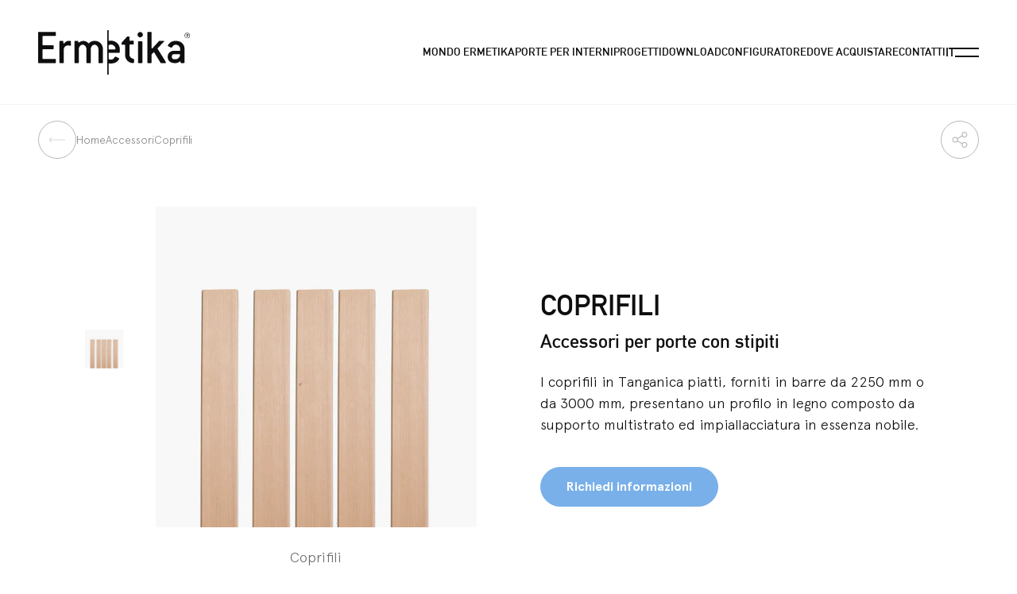

--- FILE ---
content_type: text/html; charset=utf-8
request_url: https://www.ermetika.com/it/accessori/coprifili
body_size: 120823
content:
<!doctype html>
<html data-n-head-ssr lang="it" data-n-head="%7B%22lang%22:%7B%22ssr%22:%22it%22%7D%7D">
  <head >
    <meta data-n-head="ssr" charset="utf-8"><meta data-n-head="ssr" name="viewport" content="width=device-width, initial-scale=1"><meta data-n-head="ssr" name="format-detection" content="telephone=no"><meta data-n-head="ssr" name="msapplication-config" content="/favicons/browserconfig.xml"><meta data-n-head="ssr" name="msapplication-TileColor" content="#0E0E10"><meta data-n-head="ssr" name="theme-color" content="#0E0E10"><meta data-n-head="ssr" data-hid="i18n-og" property="og:locale" content="it"><meta data-n-head="ssr" data-hid="i18n-og-alt-en" property="og:locale:alternate" content="en"><meta data-n-head="ssr" data-hid="i18n-og-alt-fr" property="og:locale:alternate" content="fr"><meta data-n-head="ssr" data-hid="i18n-og-alt-es" property="og:locale:alternate" content="es"><meta data-n-head="ssr" data-hid="og:title" property="og:title" content="Coprifili porte per interni"><meta data-n-head="ssr" data-hid="og:description" property="og:description" content="I coprifili in Tanganica piatti, forniti in barre da 2250 mm o da 3000 mm, presentano un profilo in legno composto da supporto multistrato."><meta data-n-head="ssr" data-hid="og:url" property="og:url" content="https://www.ermetika.com/it/accessori/coprifili"><meta data-n-head="ssr" data-hid="description" name="description" content="I coprifili in Tanganica piatti, forniti in barre da 2250 mm o da 3000 mm, presentano un profilo in legno composto da supporto multistrato."><title>Coprifili porte per interni | Ermetika</title><link data-n-head="ssr" rel="preconnect" href="https://api.ermetika.com"><link data-n-head="ssr" rel="dns-prefetch" href="https://api.ermetika.com"><link data-n-head="ssr" rel="icon" type="image/x-icon" href="/favicons/favicon.ico"><link data-n-head="ssr" rel="apple-touch-icon" type="image/x-icon" sizes="180x180" href="/favicons/apple-touch-icon.png"><link data-n-head="ssr" rel="icon" type="image/png" sizes="32x32" href="/favicons/favicon-32x32.png"><link data-n-head="ssr" rel="icon" type="image/png" sizes="16x16" href="/favicons/favicon-16x16.png"><link data-n-head="ssr" rel="manifest" href="/favicons/site.webmanifest"><link data-n-head="ssr" rel="mask-icon" href="/favicons/safari-pinned-tab.svg" color="#0E0E10"><link data-n-head="ssr" data-hid="i18n-alt-it" rel="alternate" href="https://www.ermetika.com/it/accessori/coprifili" hreflang="it"><link data-n-head="ssr" data-hid="i18n-alt-en" rel="alternate" href="https://www.ermetika.com/en/accessories/architraves" hreflang="en"><link data-n-head="ssr" data-hid="i18n-alt-fr" rel="alternate" href="https://www.ermetika.com/fr/accessoires/couvre-joints" hreflang="fr"><link data-n-head="ssr" data-hid="i18n-alt-es" rel="alternate" href="https://www.ermetika.com/es/accesorios/tapajuntas" hreflang="es"><link data-n-head="ssr" data-hid="i18n-xd" rel="alternate" href="https://www.ermetika.com/it/accessori/coprifili" hreflang="x-default"><link data-n-head="ssr" data-hid="i18n-can" rel="canonical" href="https://www.ermetika.com/it/accessori/coprifili"><script data-n-head="ssr" data-hid="gtm-script">if(!window._gtm_init){window._gtm_init=1;(function(w,n,d,m,e,p){w[d]=(w[d]==1||n[d]=='yes'||n[d]==1||n[m]==1||(w[e]&&w[e][p]&&w[e][p]()))?1:0})(window,navigator,'doNotTrack','msDoNotTrack','external','msTrackingProtectionEnabled');(function(w,d,s,l,x,y){w[x]={};w._gtm_inject=function(i){if(w.doNotTrack||w[x][i])return;w[x][i]=1;w[l]=w[l]||[];w[l].push({'gtm.start':new Date().getTime(),event:'gtm.js'});var f=d.getElementsByTagName(s)[0],j=d.createElement(s);j.defer=true;j.src='https://www.googletagmanager.com/gtm.js?id='+i;f.parentNode.insertBefore(j,f);};w[y]('GTM-WXQLPWD4')})(window,document,'script','dataLayer','_gtm_ids','_gtm_inject')}</script><link rel="preload" href="/_nuxt/29c7088.modern.js" as="script"><link rel="preload" href="/_nuxt/bc7191c.modern.js" as="script"><link rel="preload" href="/_nuxt/0628d80.modern.js" as="script"><link rel="preload" href="/_nuxt/e3a3d8c.modern.js" as="script"><link rel="preload" href="/_nuxt/21c818b.modern.js" as="script"><style data-vue-ssr-id="05436638:0 7d676bdd:0 59dae25c:0 5e9e2d28:0 a43ef24e:0 4bde55fc:0 6d290f70:0 11809354:0 3978ea17:0 03c77412:0 03c1f053:0 42a86425:0 9249e0be:0 1be21ea9:0 774e5066:0 519856a9:0 a6366df2:0">/*! tailwindcss v3.3.0 | MIT License | https://tailwindcss.com*/*,:after,:before{border:0 solid #e5e7eb;box-sizing:border-box}:after,:before{--tw-content:""}html{-webkit-text-size-adjust:100%;font-feature-settings:normal;font-family:Apercu,ui-sans-serif,system-ui,-apple-system,BlinkMacSystemFont,"Segoe UI",Roboto,"Helvetica Neue",Arial,"Noto Sans",sans-serif,"Apple Color Emoji","Segoe UI Emoji","Segoe UI Symbol","Noto Color Emoji";font-variation-settings:normal;line-height:1.5;-moz-tab-size:4;-o-tab-size:4;tab-size:4}body{line-height:inherit;margin:0}hr{border-top-width:1px;color:inherit;height:0}abbr:where([title]){-webkit-text-decoration:underline dotted;text-decoration:underline dotted}h1,h2,h3,h4,h5,h6{font-size:inherit;font-weight:inherit}a{color:inherit;text-decoration:inherit}b,strong{font-weight:bolder}code,kbd,pre,samp{font-family:ui-monospace,SFMono-Regular,Menlo,Monaco,Consolas,"Liberation Mono","Courier New",monospace;font-size:1em}small{font-size:80%}sub,sup{font-size:75%;line-height:0;position:relative;vertical-align:baseline}sub{bottom:-.25em}sup{top:-.5em}table{border-collapse:collapse;border-color:inherit;text-indent:0}button,input,optgroup,select,textarea{color:inherit;font-family:inherit;font-size:100%;font-weight:inherit;line-height:inherit;margin:0;padding:0}button,select{text-transform:none}[type=button],[type=reset],[type=submit],button{-webkit-appearance:button;background-color:transparent;background-image:none}:-moz-focusring{outline:auto}:-moz-ui-invalid{box-shadow:none}progress{vertical-align:baseline}::-webkit-inner-spin-button,::-webkit-outer-spin-button{height:auto}[type=search]{-webkit-appearance:textfield;outline-offset:-2px}::-webkit-search-decoration{-webkit-appearance:none}::-webkit-file-upload-button{-webkit-appearance:button;font:inherit}summary{display:list-item}blockquote,dd,dl,figure,h1,h2,h3,h4,h5,h6,hr,p,pre{margin:0}fieldset{margin:0}fieldset,legend{padding:0}menu,ol,ul{list-style:none;margin:0;padding:0}textarea{resize:vertical}input::-moz-placeholder,textarea::-moz-placeholder{color:#9ca3af;opacity:1}input::placeholder,textarea::placeholder{color:#9ca3af;opacity:1}[role=button],button{cursor:pointer}:disabled{cursor:default}audio,canvas,embed,iframe,img,object,svg,video{display:block;vertical-align:middle}img,video{height:auto;max-width:100%}[hidden]{display:none}[multiple],[type=date],[type=datetime-local],[type=email],[type=month],[type=number],[type=password],[type=search],[type=tel],[type=text],[type=time],[type=url],[type=week],select,textarea{--tw-shadow:0 0 #0000;-webkit-appearance:none;-moz-appearance:none;appearance:none;background-color:#fff;border-color:#6b7280;border-radius:0;border-width:1px;font-size:1rem;line-height:1.5rem;padding:.5rem .75rem}[multiple]:focus,[type=date]:focus,[type=datetime-local]:focus,[type=email]:focus,[type=month]:focus,[type=number]:focus,[type=password]:focus,[type=search]:focus,[type=tel]:focus,[type=text]:focus,[type=time]:focus,[type=url]:focus,[type=week]:focus,select:focus,textarea:focus{--tw-ring-inset:var(--tw-empty,/*!*/ /*!*/);--tw-ring-offset-width:0px;--tw-ring-offset-color:#fff;--tw-ring-color:#2563eb;--tw-ring-offset-shadow:var(--tw-ring-inset) 0 0 0 var(--tw-ring-offset-width) var(--tw-ring-offset-color);--tw-ring-shadow:var(--tw-ring-inset) 0 0 0 calc(1px + var(--tw-ring-offset-width)) var(--tw-ring-color);border-color:#2563eb;box-shadow:var(--tw-ring-offset-shadow),var(--tw-ring-shadow),var(--tw-shadow);outline:2px solid transparent;outline-offset:2px}input::-moz-placeholder,textarea::-moz-placeholder{color:#6b7280;opacity:1}input::placeholder,textarea::placeholder{color:#6b7280;opacity:1}::-webkit-datetime-edit-fields-wrapper{padding:0}::-webkit-date-and-time-value{min-height:1.5em}::-webkit-datetime-edit,::-webkit-datetime-edit-day-field,::-webkit-datetime-edit-hour-field,::-webkit-datetime-edit-meridiem-field,::-webkit-datetime-edit-millisecond-field,::-webkit-datetime-edit-minute-field,::-webkit-datetime-edit-month-field,::-webkit-datetime-edit-second-field,::-webkit-datetime-edit-year-field{padding-bottom:0;padding-top:0}select{background-image:url("data:image/svg+xml;charset=utf-8,%3Csvg xmlns='http://www.w3.org/2000/svg' fill='none' viewBox='0 0 20 20'%3E%3Cpath stroke='%236b7280' stroke-linecap='round' stroke-linejoin='round' stroke-width='1.5' d='m6 8 4 4 4-4'/%3E%3C/svg%3E");background-position:right .5rem center;background-repeat:no-repeat;background-size:1.5em 1.5em;padding-right:2.5rem;-webkit-print-color-adjust:exact;print-color-adjust:exact}[multiple]{background-image:none;background-position:0 0;background-repeat:unset;background-size:initial;padding-right:.75rem;-webkit-print-color-adjust:unset;print-color-adjust:unset}[type=checkbox],[type=radio]{--tw-shadow:0 0 #0000;-webkit-appearance:none;-moz-appearance:none;appearance:none;background-color:#fff;background-origin:border-box;border-color:#6b7280;border-width:1px;color:#2563eb;display:inline-block;flex-shrink:0;height:1rem;padding:0;-webkit-print-color-adjust:exact;print-color-adjust:exact;-webkit-user-select:none;-moz-user-select:none;user-select:none;vertical-align:middle;width:1rem}[type=checkbox]{border-radius:0}[type=radio]{border-radius:100%}[type=checkbox]:focus,[type=radio]:focus{--tw-ring-inset:var(--tw-empty,/*!*/ /*!*/);--tw-ring-offset-width:2px;--tw-ring-offset-color:#fff;--tw-ring-color:#2563eb;--tw-ring-offset-shadow:var(--tw-ring-inset) 0 0 0 var(--tw-ring-offset-width) var(--tw-ring-offset-color);--tw-ring-shadow:var(--tw-ring-inset) 0 0 0 calc(2px + var(--tw-ring-offset-width)) var(--tw-ring-color);box-shadow:var(--tw-ring-offset-shadow),var(--tw-ring-shadow),var(--tw-shadow);outline:2px solid transparent;outline-offset:2px}[type=checkbox]:checked,[type=radio]:checked{background-color:currentColor;background-position:50%;background-repeat:no-repeat;background-size:100% 100%;border-color:transparent}[type=checkbox]:checked{background-image:url("data:image/svg+xml;charset=utf-8,%3Csvg viewBox='0 0 16 16' fill='%23fff' xmlns='http://www.w3.org/2000/svg'%3E%3Cpath d='M12.207 4.793a1 1 0 0 1 0 1.414l-5 5a1 1 0 0 1-1.414 0l-2-2a1 1 0 0 1 1.414-1.414L6.5 9.086l4.293-4.293a1 1 0 0 1 1.414 0z'/%3E%3C/svg%3E")}[type=radio]:checked{background-image:url("data:image/svg+xml;charset=utf-8,%3Csvg viewBox='0 0 16 16' fill='%23fff' xmlns='http://www.w3.org/2000/svg'%3E%3Ccircle cx='8' cy='8' r='3'/%3E%3C/svg%3E")}[type=checkbox]:checked:focus,[type=checkbox]:checked:hover,[type=radio]:checked:focus,[type=radio]:checked:hover{background-color:currentColor;border-color:transparent}[type=checkbox]:indeterminate{background-color:currentColor;background-image:url("data:image/svg+xml;charset=utf-8,%3Csvg xmlns='http://www.w3.org/2000/svg' fill='none' viewBox='0 0 16 16'%3E%3Cpath stroke='%23fff' stroke-linecap='round' stroke-linejoin='round' stroke-width='2' d='M4 8h8'/%3E%3C/svg%3E");background-position:50%;background-repeat:no-repeat;background-size:100% 100%;border-color:transparent}[type=checkbox]:indeterminate:focus,[type=checkbox]:indeterminate:hover{background-color:currentColor;border-color:transparent}[type=file]{background:unset;border-color:inherit;border-radius:0;border-width:0;font-size:unset;line-height:inherit;padding:0}[type=file]:focus{outline:1px solid ButtonText;outline:1px auto -webkit-focus-ring-color}:root,[data-theme]{background-color:hsla(var(--b1)/var(--tw-bg-opacity,1));color:hsla(var(--bc)/var(--tw-text-opacity,1))}html{-webkit-tap-highlight-color:transparent}:root{--p:240 6.6667% 5.8824%;--rounded-box:1rem;--animation-btn:0.25s;--animation-input:.2s;--btn-text-case:uppercase;--btn-focus-scale:0.95;--border-btn:1px;--tab-border:1px;--tab-radius:0.5rem;--pf:240 6.6667% 5.8824%;--pc:0 0% 100%;--s:210.54 71.795% 69.412%;--sf:210.54 71.795% 69.412%;--sc:0 0% 100%;--a:210.54 71.795% 69.412%;--af:210.54 71.795% 69.412%;--ac:0 0% 100%;--n:240 6.6667% 5.8824%;--nf:240 6.6667% 5.8824%;--nc:0 0% 100%;--b1:0 0% 100%;--b2:210 38.095% 91.765%;--b3:0 0% 96.471%;--bc:240 6.6667% 5.8824%;--in:200.6 94.366% 86.078%;--inc:200.95 90% 27.451%;--su:140.63 84.211% 92.549%;--suc:142.78 64.228% 24.118%;--wa:48 100% 96.078%;--wac:35.455 91.667% 32.941%;--er:0 93.333% 94.118%;--erc:0 72.222% 50.588%;--rounded-btn:30px;--rounded-badge:4px;--baseline:8px;--breakpoint-small:640px;--breakpoint-medium:960px;--breakpoint-large:1024px;--breakpoint-xlarge:1280px;--breakpoint-xsmall-max:320px;--breakpoint-small-max:calc(var(--breakpoint-medium) - 1);--breakpoint-medium-max:calc(var(--breakpoint-large) - 1);--breakpoint-large-max:calc(var(--breakpoint-xlarge) - 1);--global-font-family:karla,serif;--grid-gutter-horizontal:20px;--grid-gutter-horizontal-l:40px;--flex-grid-gap:24px;--flex-grid-gap-md:24px;--flex-grid-gap-lg:40px;--flex-grid-small-gap:20px;--flex-grid-small-gap-md:var(--flex-grid-small-gap);--flex-grid-small-gap-lg:var(--flex-grid-small-gap);--flex-grid-medium-gap:24px;--flex-grid-medium-gap-md:30px;--flex-grid-medium-gap-lg:var(--flex-grid-medium-gap-md);--flex-grid-large-gap:24px;--flex-grid-large-gap-tb:40px;--flex-grid-large-gap-md:64px;--flex-grid-large-gap-lg:80px;--header-height:80px;--header-height-xl:132px;--header-height-sticky:70px;--global-font-family:"Apercu",ui-sans-serif,system-ui,-apple-system,sans-serif;--global-font-size:18px}@font-face{font-display:swap;font-family:"Apercu";font-style:normal;font-weight:300;src:url(/_nuxt/fonts/ApercuLight.edddd41.eot);src:local("ApercuLight"),url(/_nuxt/fonts/ApercuLight.edddd41.eot?#iefix) format("embedded-opentype"),url(/_nuxt/fonts/ApercuLight.a986697.woff2) format("woff"),url(/_nuxt/fonts/ApercuLight.72236e5.woff) format("woff"),url(/_nuxt/fonts/ApercuLight.bf75ed4.ttf) format("truetype"),url(/_nuxt/img/ApercuLight.b258afa.svg#ApercuLight) format("svg")}@font-face{font-display:swap;font-family:"Apercu";font-style:normal;font-weight:400;src:url(/_nuxt/fonts/ApercuRegular.0f6e850.eot);src:local("ApercuRegular"),url(/_nuxt/fonts/ApercuRegular.0f6e850.eot?#iefix) format("embedded-opentype"),url(/_nuxt/fonts/ApercuRegular.d7bb846.woff2) format("woff"),url(/_nuxt/fonts/ApercuRegular.063422d.woff) format("woff"),url(/_nuxt/fonts/ApercuRegular.f00f15d.ttf) format("truetype"),url(/_nuxt/img/ApercuRegular.bbc00cd.svg#ApercuRegular) format("svg")}@font-face{font-display:swap;font-family:"Apercu";font-style:normal;font-weight:500;src:url(/_nuxt/fonts/ApercuMedium.15e9974.eot);src:local("ApercuMedium"),url(/_nuxt/fonts/ApercuMedium.15e9974.eot?#iefix) format("embedded-opentype"),url(/_nuxt/fonts/ApercuMedium.f840216.woff2) format("woff"),url(/_nuxt/fonts/ApercuMedium.ff6abd2.woff) format("woff"),url(/_nuxt/fonts/ApercuMedium.6c8ef87.ttf) format("truetype"),url(/_nuxt/img/ApercuMedium.0f8e250.svg#ApercuMedium) format("svg")}@font-face{font-display:swap;font-family:"Apercu";font-style:normal;font-weight:700;src:url(/_nuxt/fonts/ApercuBold.a86c738.eot);src:local("ApercuBold"),url(/_nuxt/fonts/ApercuBold.a86c738.eot?#iefix) format("embedded-opentype"),url(/_nuxt/fonts/ApercuBold.e45f0c3.woff2) format("woff"),url(/_nuxt/fonts/ApercuBold.b868545.woff) format("woff"),url(/_nuxt/fonts/ApercuBold.7ef5440.ttf) format("truetype"),url(/_nuxt/img/ApercuBold.98b7b8a.svg#ApercuBold) format("svg")}@font-face{font-display:swap;font-family:"DINAlternate";font-style:normal;font-weight:700;src:url(/_nuxt/fonts/DINAlternateBold.444d277.eot);src:local("DINAlternateBold.eot"),url(/_nuxt/fonts/DINAlternateBold.444d277.eot?#iefix) format("embedded-opentype"),url(/_nuxt/fonts/DINAlternateBold.644ea9b.woff2) format("woff"),url(/_nuxt/fonts/DINAlternateBold.0940844.woff) format("woff"),url(/_nuxt/fonts/DINAlternateBold.5402002.ttf) format("truetype"),url(/_nuxt/img/DINAlternateBold.9412494.svg#DINAlternateBold) format("svg")}body,html{font-weight:300}body{font-size:18px;overscroll-behavior:none}.prose .tw-h1,.prose .tw-h2,.prose .tw-h3,.prose .tw-h4,.prose .tw-h5,.prose .tw-h6,.prose h1,.prose h2,.prose h3,.prose h4,.prose h5,.prose h6,.tw-h1,.tw-h2,.tw-h3,.tw-h4,.tw-h5,.tw-h6,h1,h2,h3,h4,h5,h6{font-family:DINAlternate,ui-sans-serif,system-ui,-apple-system,BlinkMacSystemFont,"Segoe UI",Roboto,"Helvetica Neue",Arial,"Noto Sans",sans-serif,"Apple Color Emoji","Segoe UI Emoji","Segoe UI Symbol","Noto Color Emoji";font-weight:700}.tw-h1:not([class*=text-current]),.tw-h2:not([class*=text-current]),.tw-h3:not([class*=text-current]),.tw-h4:not([class*=text-current]),.tw-h5:not([class*=text-current]),.tw-h6:not([class*=text-current]),h1:not([class*=text-current]),h2:not([class*=text-current]),h3:not([class*=text-current]),h4:not([class*=text-current]),h5:not([class*=text-current]),h6:not([class*=text-current]){--tw-text-opacity:1;color:rgb(14 14 16/var(--tw-text-opacity))}.tw-h1:not([class*=leading-]),.tw-h2:not([class*=leading-]),.tw-h3:not([class*=leading-]),.tw-h4:not([class*=leading-]),.tw-h5:not([class*=leading-]),.tw-h6:not([class*=leading-]),h1:not([class*=leading-]),h2:not([class*=leading-]),h3:not([class*=leading-]),h4:not([class*=leading-]),h5:not([class*=leading-]),h6:not([class*=leading-]){line-height:1.25}@media (min-width:768px){.tw-h1:not([class*=leading-]),.tw-h2:not([class*=leading-]),.tw-h3:not([class*=leading-]),.tw-h4:not([class*=leading-]),.tw-h5:not([class*=leading-]),.tw-h6:not([class*=leading-]),h1:not([class*=leading-]),h2:not([class*=leading-]),h3:not([class*=leading-]),h4:not([class*=leading-]),h5:not([class*=leading-]),h6:not([class*=leading-]){line-height:1.5}}.tw-h1:not([class*=normal-]),.tw-h2:not([class*=normal-]),.tw-h3:not([class*=normal-]),.tw-h4:not([class*=normal-]),.tw-h5:not([class*=normal-]),.tw-h6:not([class*=normal-]),h1:not([class*=normal-]),h2:not([class*=normal-]),h3:not([class*=normal-]),h4:not([class*=normal-]),h5:not([class*=normal-]),h6:not([class*=normal-]){text-transform:uppercase}@media (max-width:calc(768px - 1px)){.tw-h1.tw-h1-smaller,h1.tw-h1-smaller{font-size:24px!important}}.rr-modal h4 .prose .tw-h1-lead,.rr-modal h4 .tw-h1.tw-h1-lead,.rr-modal h4.tw-h1-lead{font-size:24px!important}.prose .tw-h1-lead,.tw-h1-lead,.tw-h1.tw-h1-lead{font-family:DINAlternate,ui-sans-serif,system-ui,-apple-system,BlinkMacSystemFont,"Segoe UI",Roboto,"Helvetica Neue",Arial,"Noto Sans",sans-serif,"Apple Color Emoji","Segoe UI Emoji","Segoe UI Symbol","Noto Color Emoji";font-size:28px;font-weight:700}@media (min-width:768px){.prose .tw-h1-lead,.tw-h1-lead,.tw-h1.tw-h1-lead{font-size:40px}}@media (min-width:1280px){.prose .tw-h1-lead,.tw-h1-lead,.tw-h1.tw-h1-lead{font-size:48px}}@media (min-width:1600px){.prose .tw-h1-lead,.tw-h1-lead,.tw-h1.tw-h1-lead{font-size:72px}}.tw-subtitle{color:currentColor;font-family:Apercu,ui-sans-serif,system-ui,-apple-system,BlinkMacSystemFont,"Segoe UI",Roboto,"Helvetica Neue",Arial,"Noto Sans",sans-serif,"Apple Color Emoji","Segoe UI Emoji","Segoe UI Symbol","Noto Color Emoji";font-size:16px;font-weight:700;text-transform:uppercase}.tw-lined-label{box-sizing:border-box;font-family:DINAlternate,ui-sans-serif,system-ui,-apple-system,BlinkMacSystemFont,"Segoe UI",Roboto,"Helvetica Neue",Arial,"Noto Sans",sans-serif,"Apple Color Emoji","Segoe UI Emoji","Segoe UI Symbol","Noto Color Emoji";font-size:18px;padding-bottom:.75rem;position:relative}@media (min-width:1024px){.tw-lined-label{font-size:20px}}.tw-lined-label:after{--tw-content:"";background-color:currentColor;bottom:0;content:var(--tw-content);height:2px;left:0;position:absolute;width:1.25rem}.tw-label{font-family:Apercu,ui-sans-serif,system-ui,-apple-system,BlinkMacSystemFont,"Segoe UI",Roboto,"Helvetica Neue",Arial,"Noto Sans",sans-serif,"Apple Color Emoji","Segoe UI Emoji","Segoe UI Symbol","Noto Color Emoji";font-size:16px;font-weight:300;text-transform:uppercase}@media (min-width:768px){.tw-label{font-size:18px}}@media (min-width:1280px){.tw-label{font-size:20px}}.tw-raw-content strong{font-weight:700}.tw-raw-content a{font-weight:500;text-decoration-line:underline;text-underline-offset:4px}.tw-raw-content a,.tw-raw-content a:focus,.tw-raw-content a:hover{--tw-text-opacity:1;color:rgb(121 176 233/var(--tw-text-opacity))}.tw-raw-content ol>:not([hidden])~:not([hidden]),.tw-raw-content ul>:not([hidden])~:not([hidden]){--tw-space-y-reverse:0;margin-bottom:calc(.75rem*var(--tw-space-y-reverse));margin-top:calc(.75rem*(1 - var(--tw-space-y-reverse)))}.tw-raw-content ol,.tw-raw-content ul{padding-left:1rem}.tw-raw-content ol li,.tw-raw-content ul li{padding-left:.375rem}.tw-raw-content ul{list-style-type:disc}.tw-raw-content ol{list-style-type:decimal}.tw-raw-content blockquote{border-color:rgba(14,14,16,.3);border-left-width:2px;font-style:italic;padding-left:1.5rem;quotes:"\201C" "\201D" "\2018" "\2019"}@media (min-width:1024px){.tw-raw-content blockquote{padding-left:2.5rem}}.tw-raw-content blockquote:before{content:"\201C"}.tw-raw-content blockquote:after{content:"\201D"}.tw-raw-content pre{font-size:14px;font-weight:400;white-space:normal}.h-fill-screen{height:calc(100vh - var(--header-height))}@media (min-width:1280px){.h-fill-screen{height:calc(100vh - var(--header-height-xl))}}.overflow-custom-scrollbar::-webkit-scrollbar{width:.5rem}.overflow-custom-scrollbar::-webkit-scrollbar-track{--tw-bg-opacity:1;background-color:hsl(var(--b3,var(--b2))/var(--tw-bg-opacity));border-color:rgba(14,14,16,.1);border-radius:.5rem;border-width:1px}.overflow-custom-scrollbar::-webkit-scrollbar-thumb{background-color:rgba(14,14,16,.1);border-radius:.5rem}:where(.rr-builder-toolbar__button){--tw-border-opacity:1!important;--tw-text-opacity:1!important;background-color:transparent!important;border-color:rgb(14 14 16/var(--tw-border-opacity))!important;color:rgb(14 14 16/var(--tw-text-opacity))!important}:where(.rr-builder-toolbar__button):focus,:where(.rr-builder-toolbar__button):hover{--tw-bg-opacity:1!important;--tw-text-opacity:1!important;background-color:rgb(14 14 16/var(--tw-bg-opacity))!important;color:hsl(var(--pc)/var(--tw-text-opacity))!important}:where(.rr-builder-toolbar__button_add){--tw-border-opacity:1!important;border-color:rgb(14 14 16/var(--tw-border-opacity))!important}:where(.rr-builder-toolbar__button_add).depth-1{margin-bottom:2.5rem!important}:where(.rr-builder-form .formulate-input-error){--tw-text-opacity:1!important;color:hsl(var(--erc,var(--nc))/var(--tw-text-opacity))!important}.rr-builder-block{margin-bottom:2rem!important}.rr-builder-block[class*=tw-section-]{margin:0!important}.rr-builder-block[class*=bg-blue-]+[class*=bg-blue-],.rr-builder-block[class*=tw-section-]:not([class*=bg-blue-])+[class*=tw-section-]:not([class*=bg-blue-]){padding-top:0!important}@media (min-width:1024px){.rr-builder-block :where(.tb\:columns-2){-moz-column-gap:40px;column-gap:40px}}.rr-builder-block :where(.tb\:columns-2)>:first-child{margin-top:0!important}.rr-builder-block :where(.tw-container)>:first-child,.rr-builder-block :where([class*=w-])>:first-child{margin-top:0}.rr-builder-block :where(.tw-container)>:last-child,.rr-builder-block :where([class*=w-])>:last-child{margin-bottom:0}.generic-form .formulate-input[data-classification=select] select,.generic-form .formulate-input[data-classification=text] input,.input,.select:not(.select-ghost),.textarea,[multiple],[type=date],[type=datetime-local],[type=email],[type=month],[type=number],[type=password],[type=search],[type=tel],[type=text],[type=time],[type=url],[type=week],input:not(.toggle):not(.radio):not([type=radio]):not(.checkbox):not(.form-checkbox):not(.subscribe__input):not(.image-reveal-drag):not(.store-locator-search__input),select:not(.select-ghost),textarea{--tw-bg-opacity:1!important;--tw-text-opacity:1!important;background-color:rgb(255 255 255/var(--tw-bg-opacity))!important;border-color:rgba(14,14,16,.2)!important;border-radius:.25rem!important;box-shadow:none!important;color:hsl(var(--bc)/var(--tw-text-opacity))!important;font-weight:300;height:3rem;outline:none!important;padding-left:1rem!important;padding-right:1rem!important;transition-duration:.3s;transition-property:color,background-color,border-color,text-decoration-color,fill,stroke;transition-timing-function:cubic-bezier(.4,0,.2,1)}.generic-form .formulate-input[data-classification=select] select::-moz-placeholder,.generic-form .formulate-input[data-classification=text] input::-moz-placeholder,.input::-moz-placeholder,.select:not(.select-ghost)::-moz-placeholder,.textarea::-moz-placeholder,[multiple]::-moz-placeholder,[type=date]::-moz-placeholder,[type=datetime-local]::-moz-placeholder,[type=email]::-moz-placeholder,[type=month]::-moz-placeholder,[type=number]::-moz-placeholder,[type=password]::-moz-placeholder,[type=search]::-moz-placeholder,[type=tel]::-moz-placeholder,[type=text]::-moz-placeholder,[type=time]::-moz-placeholder,[type=url]::-moz-placeholder,[type=week]::-moz-placeholder,input:not(.toggle):not(.radio):not([type=radio]):not(.checkbox):not(.form-checkbox):not(.subscribe__input):not(.image-reveal-drag):not(.store-locator-search__input)::-moz-placeholder,select:not(.select-ghost)::-moz-placeholder,textarea::-moz-placeholder{color:hsl(var(--bc)/.3)}.generic-form .formulate-input[data-classification=select] select::placeholder,.generic-form .formulate-input[data-classification=text] input::placeholder,.input::placeholder,.select:not(.select-ghost)::placeholder,.textarea::placeholder,[multiple]::placeholder,[type=date]::placeholder,[type=datetime-local]::placeholder,[type=email]::placeholder,[type=month]::placeholder,[type=number]::placeholder,[type=password]::placeholder,[type=search]::placeholder,[type=tel]::placeholder,[type=text]::placeholder,[type=time]::placeholder,[type=url]::placeholder,[type=week]::placeholder,input:not(.toggle):not(.radio):not([type=radio]):not(.checkbox):not(.form-checkbox):not(.subscribe__input):not(.image-reveal-drag):not(.store-locator-search__input)::placeholder,select:not(.select-ghost)::placeholder,textarea::placeholder{color:hsl(var(--bc)/.3)}.generic-form .formulate-input[data-classification=select] select:focus,.generic-form .formulate-input[data-classification=text] input:focus,.input:focus,.select:not(.select-ghost):focus,.textarea:focus,[multiple]:focus,[type=date]:focus,[type=datetime-local]:focus,[type=email]:focus,[type=month]:focus,[type=number]:focus,[type=password]:focus,[type=search]:focus,[type=tel]:focus,[type=text]:focus,[type=time]:focus,[type=url]:focus,[type=week]:focus,input:not(.toggle):not(.radio):not([type=radio]):not(.checkbox):not(.form-checkbox):not(.subscribe__input):not(.image-reveal-drag):not(.store-locator-search__input):focus,select:not(.select-ghost):focus,textarea:focus{--tw-border-opacity:1!important;border-color:rgb(14 14 16/var(--tw-border-opacity))!important;box-shadow:none!important;outline:none!important}.generic-form .formulate-input[data-classification=select] select[disabled],.generic-form .formulate-input[data-classification=select] select[disabled]+span,.generic-form .formulate-input[data-classification=text] input[disabled],.generic-form .formulate-input[data-classification=text] input[disabled]+span,.input[disabled],.input[disabled]+span,.select:not(.select-ghost)[disabled],.select:not(.select-ghost)[disabled]+span,.textarea[disabled],.textarea[disabled]+span,[multiple][disabled],[multiple][disabled]+span,[type=date][disabled],[type=date][disabled]+span,[type=datetime-local][disabled],[type=datetime-local][disabled]+span,[type=email][disabled],[type=email][disabled]+span,[type=month][disabled],[type=month][disabled]+span,[type=number][disabled],[type=number][disabled]+span,[type=password][disabled],[type=password][disabled]+span,[type=search][disabled],[type=search][disabled]+span,[type=tel][disabled],[type=tel][disabled]+span,[type=text][disabled],[type=text][disabled]+span,[type=time][disabled],[type=time][disabled]+span,[type=url][disabled],[type=url][disabled]+span,[type=week][disabled],[type=week][disabled]+span,input:not(.toggle):not(.radio):not([type=radio]):not(.checkbox):not(.form-checkbox):not(.subscribe__input):not(.image-reveal-drag):not(.store-locator-search__input)[disabled],input:not(.toggle):not(.radio):not([type=radio]):not(.checkbox):not(.form-checkbox):not(.subscribe__input):not(.image-reveal-drag):not(.store-locator-search__input)[disabled]+span,select:not(.select-ghost)[disabled],select:not(.select-ghost)[disabled]+span,textarea[disabled],textarea[disabled]+span{cursor:default;opacity:.3}.textarea,textarea{height:auto}.generic-form .formulate-input[data-classification=select] select,.select{background-image:url("data:image/svg+xml;charset=utf-8,%3Csvg xmlns='http://www.w3.org/2000/svg' xml:space='preserve' fill='%23232323' viewBox='0 0 16 16'%3E%3Cpath d='m8 12.626-8-8 1.252-1.252L8 10.122l6.75-6.748L16 4.626z'/%3E%3C/svg%3E")!important;background-position:right 16px center!important;background-size:12px 12px!important;cursor:pointer;padding-right:30px!important}.generic-form .formulate-input-element--select:before{display:none}.select-sm{background-position:calc(100% - 8px) calc(1px + 50%),calc(100% - 8px) calc(1px + 50%);background-size:8px 8px;font-size:14px;padding-bottom:0;padding-right:20px;padding-top:0}.select-ghost,.select-ghost:focus,.select.select-ghost,.select.select-ghost:focus{box-shadow:none!important;outline:none!important}.checkbox:not(.toggle),.form-checkbox:not(.toggle),[type=checkbox]:not(.toggle){--chkbg:var(--s);--chkfg:var(--sc);--tw-border-opacity:1!important;border-color:rgb(14 14 16/var(--tw-border-opacity))!important;border-radius:0!important;height:18px!important;padding:0!important;width:18px!important}.form-radio,.radio,[type=radio]{--chkbg:var(--s);--tw-border-opacity:1!important;border-color:rgb(14 14 16/var(--tw-border-opacity))!important;border-radius:9999px!important;height:18px!important;padding:0!important;width:18px!important}[type=checkbox]:not(.toggle):checked,[type=checkbox]:not(.toggle):checked:focus,[type=checkbox]:not(.toggle):checked:hover,[type=radio]:checked,[type=radio]:checked:focus,[type=radio]:checked:hover{--tw-border-opacity:1!important;--tw-bg-opacity:1!important;--tw-shadow:0 0 #0000!important;--tw-shadow-colored:0 0 #0000!important;background-color:rgb(121 176 233/var(--tw-bg-opacity))!important;border-color:rgb(121 176 233/var(--tw-border-opacity))!important;box-shadow:var(--tw-ring-offset-shadow,0 0 #0000),var(--tw-ring-shadow,0 0 #0000),var(--tw-shadow)!important;box-shadow:none!important;outline:none!important}[type=checkbox]:not(.toggle):focus{box-shadow:none!important}.form-control .label,.form-control label,.formulate-input label,.label{font-size:14px;line-height:1;margin-bottom:.75rem!important;padding:0}.configurator .form-control .label,.configurator .form-control label,.configurator .formulate-input label,.configurator .label,.generic-form .form-control .label,.generic-form .form-control label,.generic-form .formulate-input label,.generic-form .label{font-size:13px;font-weight:700;margin-bottom:0!important;text-transform:uppercase}.form-control .label-text-alt,.formulate-input .label-text-alt,.label-text-alt{font-size:14px;font-weight:300;text-transform:none}.formulate-form :where(.formulate-input) .formulate-input-errors,.formulate-form :where(.formulate-input-errors),.generic-form :where(.formulate-input) .formulate-input-errors,.generic-form :where(.formulate-input-errors),form :where(.formulate-input) .formulate-input-errors,form :where(.formulate-input-errors){display:flex;gap:.25rem;margin-top:.5rem!important}.formulate-form :where(.formulate-input) .formulate-input-errors .formulate-file-upload-error,.formulate-form :where(.formulate-input) .formulate-input-errors .formulate-input-error,.formulate-form :where(.formulate-input-errors) .formulate-file-upload-error,.formulate-form :where(.formulate-input-errors) .formulate-input-error,.generic-form :where(.formulate-input) .formulate-input-errors .formulate-file-upload-error,.generic-form :where(.formulate-input) .formulate-input-errors .formulate-input-error,.generic-form :where(.formulate-input-errors) .formulate-file-upload-error,.generic-form :where(.formulate-input-errors) .formulate-input-error,form :where(.formulate-input) .formulate-input-errors .formulate-file-upload-error,form :where(.formulate-input) .formulate-input-errors .formulate-input-error,form :where(.formulate-input-errors) .formulate-file-upload-error,form :where(.formulate-input-errors) .formulate-input-error{--tw-text-opacity:1;color:rgb(121 176 233/var(--tw-text-opacity));font-size:12px;font-weight:600;line-height:1;margin:0}:where(.formulate-input-error){--tw-text-opacity:1;color:hsl(var(--erc,var(--nc))/var(--tw-text-opacity));font-size:12px;font-weight:600;line-height:1}.login-form :where(form){background-color:hsl(var(--b2,var(--b1))/.3);border-radius:.75rem;box-sizing:border-box;padding:1rem}@media (min-width:768px){.login-form :where(form){padding:1.25rem}}@media (min-width:1024px){.login-form :where(form){padding:2.5rem;width:40%!important}}.login-form :where(h2){--tw-text-opacity:1;color:rgb(14 14 16/var(--tw-text-opacity))}.login-form :where(label)>span{font-size:14px;font-weight:400;line-height:1;padding:0}.login-form :where(label):not(.inline-flex)>span{margin-bottom:.75rem!important}.login-form :where(label)+a{font-size:14px;margin-top:.5rem}.login-form :where(a){text-decoration-line:underline}.login-form :where(button),.login-form button[type=submit]{margin-top:0}.login-form :where(button)+p,.login-form button[type=submit]+p{font-size:14px}@media (min-width:768px){.login-form :where(button)+p,.login-form button[type=submit]+p{font-size:16px}}.generic-form:not(.login-form) .rr-form-input-before{display:none}.generic-form:not(.login-form) .formHeader,.generic-form:not(.login-form)>div{padding:0!important}.generic-form:not(.login-form) .formHeader{margin:0 0 1.5rem!important}@media (min-width:1024px){.generic-form:not(.login-form) .formHeader{margin-bottom:3rem!important}}.generic-form:not(.login-form) .rr-form{display:flex;flex-wrap:wrap;gap:1.5rem}@media (min-width:1024px){.generic-form:not(.login-form) .rr-form{-moz-column-gap:2.5rem;column-gap:2.5rem}}.generic-form:not(.login-form) .rr-form>div{width:100%}@media (min-width:768px){.generic-form:not(.login-form) .rr-form>div{width:calc(50% - 12px)}}@media (min-width:1024px){.generic-form:not(.login-form) .rr-form>div{width:calc(50% - 20px)}}.generic-form:not(.login-form) .rr-form>div:last-child,.generic-form:not(.login-form) .rr-form>div:nth-last-child(2),.generic-form:not(.login-form) .rr-form>div:nth-last-child(3),.generic-form:not(.login-form) .rr-form>div:nth-last-child(4){width:100%}.generic-form:not(.login-form) .rr-form>div:last-child{margin-top:2.5rem}@media (min-width:768px){.generic-form:not(.login-form) .rr-form>div:last-child{text-align:right}}.generic-form:not(.login-form) .rr-form-input{margin:0!important}.generic-form:not(.login-form) .rr-form .formulate-input-element input,.generic-form:not(.login-form) .rr-form .formulate-input-element select,.generic-form:not(.login-form) .rr-form .formulate-input-element textarea{border-radius:0!important;border-width:0 0 2px;padding-left:0!important;padding-right:0!important;width:100%}*,:after,:before{--tw-border-spacing-x:0;--tw-border-spacing-y:0;--tw-translate-x:0;--tw-translate-y:0;--tw-rotate:0;--tw-skew-x:0;--tw-skew-y:0;--tw-scale-x:1;--tw-scale-y:1;--tw-pan-x: ;--tw-pan-y: ;--tw-pinch-zoom: ;--tw-scroll-snap-strictness:proximity;--tw-ordinal: ;--tw-slashed-zero: ;--tw-numeric-figure: ;--tw-numeric-spacing: ;--tw-numeric-fraction: ;--tw-ring-inset: ;--tw-ring-offset-width:0px;--tw-ring-offset-color:#fff;--tw-ring-color:rgba(59,130,246,.5);--tw-ring-offset-shadow:0 0 #0000;--tw-ring-shadow:0 0 #0000;--tw-shadow:0 0 #0000;--tw-shadow-colored:0 0 #0000;--tw-blur: ;--tw-brightness: ;--tw-contrast: ;--tw-grayscale: ;--tw-hue-rotate: ;--tw-invert: ;--tw-saturate: ;--tw-sepia: ;--tw-drop-shadow: ;--tw-backdrop-blur: ;--tw-backdrop-brightness: ;--tw-backdrop-contrast: ;--tw-backdrop-grayscale: ;--tw-backdrop-hue-rotate: ;--tw-backdrop-invert: ;--tw-backdrop-opacity: ;--tw-backdrop-saturate: ;--tw-backdrop-sepia: }::backdrop{--tw-border-spacing-x:0;--tw-border-spacing-y:0;--tw-translate-x:0;--tw-translate-y:0;--tw-rotate:0;--tw-skew-x:0;--tw-skew-y:0;--tw-scale-x:1;--tw-scale-y:1;--tw-pan-x: ;--tw-pan-y: ;--tw-pinch-zoom: ;--tw-scroll-snap-strictness:proximity;--tw-ordinal: ;--tw-slashed-zero: ;--tw-numeric-figure: ;--tw-numeric-spacing: ;--tw-numeric-fraction: ;--tw-ring-inset: ;--tw-ring-offset-width:0px;--tw-ring-offset-color:#fff;--tw-ring-color:rgba(59,130,246,.5);--tw-ring-offset-shadow:0 0 #0000;--tw-ring-shadow:0 0 #0000;--tw-shadow:0 0 #0000;--tw-shadow-colored:0 0 #0000;--tw-blur: ;--tw-brightness: ;--tw-contrast: ;--tw-grayscale: ;--tw-hue-rotate: ;--tw-invert: ;--tw-saturate: ;--tw-sepia: ;--tw-drop-shadow: ;--tw-backdrop-blur: ;--tw-backdrop-brightness: ;--tw-backdrop-contrast: ;--tw-backdrop-grayscale: ;--tw-backdrop-hue-rotate: ;--tw-backdrop-invert: ;--tw-backdrop-opacity: ;--tw-backdrop-saturate: ;--tw-backdrop-sepia: }.form-input,.form-multiselect,.form-select,.form-textarea{--tw-shadow:0 0 #0000;-webkit-appearance:none;-moz-appearance:none;appearance:none;background-color:#fff;border-color:#6b7280;border-radius:0;border-width:1px;font-size:1rem;line-height:1.5rem;padding:.5rem .75rem}.form-input:focus,.form-multiselect:focus,.form-select:focus,.form-textarea:focus{--tw-ring-inset:var(--tw-empty,/*!*/ /*!*/);--tw-ring-offset-width:0px;--tw-ring-offset-color:#fff;--tw-ring-color:#2563eb;--tw-ring-offset-shadow:var(--tw-ring-inset) 0 0 0 var(--tw-ring-offset-width) var(--tw-ring-offset-color);--tw-ring-shadow:var(--tw-ring-inset) 0 0 0 calc(1px + var(--tw-ring-offset-width)) var(--tw-ring-color);border-color:#2563eb;box-shadow:var(--tw-ring-offset-shadow),var(--tw-ring-shadow),var(--tw-shadow);outline:2px solid transparent;outline-offset:2px}.form-select{background-image:url("data:image/svg+xml;charset=utf-8,%3Csvg xmlns='http://www.w3.org/2000/svg' fill='none' viewBox='0 0 20 20'%3E%3Cpath stroke='%236b7280' stroke-linecap='round' stroke-linejoin='round' stroke-width='1.5' d='m6 8 4 4 4-4'/%3E%3C/svg%3E");background-position:right .5rem center;background-repeat:no-repeat;background-size:1.5em 1.5em;padding-right:2.5rem;-webkit-print-color-adjust:exact;print-color-adjust:exact}.tw-container{box-sizing:content-box;display:flow-root;margin-left:auto;margin-right:auto;max-width:1510px;padding-left:1.5rem;padding-right:1.5rem}@media (min-width:1024px){.tw-container{padding-left:3rem;padding-right:3rem}}.tw-container-xs{box-sizing:content-box;display:flow-root;margin-left:auto;margin-right:auto;max-width:900px;padding-left:1.5rem;padding-right:1.5rem}@media (min-width:1024px){.tw-container-xs{padding-left:3rem;padding-right:3rem}}.tw-container-sm{box-sizing:content-box;display:flow-root;margin-left:auto;margin-right:auto;max-width:1200px;padding-left:1.5rem;padding-right:1.5rem}@media (min-width:1024px){.tw-container-sm{padding-left:3rem;padding-right:3rem}}.tw-container-lg{box-sizing:content-box;display:flow-root;margin-left:auto;margin-right:auto;max-width:1800px;padding-left:1.5rem;padding-right:1.5rem}@media (min-width:1024px){.tw-container-lg{padding-left:3rem;padding-right:3rem}}.tw-container-2xl{box-sizing:content-box;display:flow-root;margin-left:auto;margin-right:auto;max-width:1920px;padding-left:1.5rem;padding-right:1.5rem}@media (min-width:1024px){.tw-container-2xl{padding-left:3rem;padding-right:3rem}}.tw-section,.tw-section-pt{padding-top:40px}@media (min-width:768px){.tw-section,.tw-section-pt{padding-top:60px}}@media (min-width:960px){.tw-section,.tw-section-pt{padding-top:80px}}@media (min-width:1280px){.tw-section,.tw-section-pt{padding-top:100px}}.tw-section,.tw-section-pb{padding-bottom:40px}@media (min-width:768px){.tw-section,.tw-section-pb{padding-bottom:60px}}@media (min-width:960px){.tw-section,.tw-section-pb{padding-bottom:80px}}@media (min-width:1280px){.tw-section,.tw-section-pb{padding-bottom:100px}}.tw-section-sm,.tw-section-sm-pt{padding-top:20px}@media (min-width:768px){.tw-section-sm,.tw-section-sm-pt{padding-top:30px}}@media (min-width:960px){.tw-section-sm,.tw-section-sm-pt{padding-top:40px}}@media (min-width:1600px){.tw-section-sm,.tw-section-sm-pt{padding-top:60px}}.tw-section-sm,.tw-section-sm-pb{padding-bottom:20px}@media (min-width:768px){.tw-section-sm,.tw-section-sm-pb{padding-bottom:30px}}@media (min-width:960px){.tw-section-sm,.tw-section-sm-pb{padding-bottom:40px}}@media (min-width:1600px){.tw-section-sm,.tw-section-sm-pb{padding-bottom:60px}}.tw-section-lg,.tw-section-lg-pt{padding-top:80px}@media (min-width:768px){.tw-section-lg,.tw-section-lg-pt{padding-top:100px}}@media (min-width:960px){.tw-section-lg,.tw-section-lg-pt{padding-top:120px}}@media (min-width:1280px){.tw-section-lg,.tw-section-lg-pt{padding-top:160px}}.tw-section-lg,.tw-section-lg-pb{padding-bottom:80px}@media (min-width:768px){.tw-section-lg,.tw-section-lg-pb{padding-bottom:100px}}@media (min-width:960px){.tw-section-lg,.tw-section-lg-pb{padding-bottom:120px}}@media (min-width:1280px){.tw-section-lg,.tw-section-lg-pb{padding-bottom:160px}}.prose{color:var(--tw-prose-body);max-width:65ch}.prose :where(p):not(:where([class~=not-prose] *)){margin-bottom:24px;margin-top:24px}.prose :where([class~=lead]):not(:where([class~=not-prose] *)){color:var(--tw-prose-lead);font-size:1.25em;line-height:1.6;margin-bottom:1.2em;margin-top:1.2em}.prose :where(a):not(:where([class~=not-prose] *)){color:var(--tw-prose-links);font-weight:500;text-decoration:underline}.prose :where(strong):not(:where([class~=not-prose] *)){color:currentColor;font-weight:600}.prose :where(a strong):not(:where([class~=not-prose] *)){color:inherit}.prose :where(blockquote strong):not(:where([class~=not-prose] *)){color:inherit}.prose :where(thead th strong):not(:where([class~=not-prose] *)){color:inherit}.prose :where(ol):not(:where([class~=not-prose] *)){list-style-type:decimal;margin-bottom:1.25em;margin-top:1.25em;padding-left:1.625em}.prose :where(ol[type=A]):not(:where([class~=not-prose] *)){list-style-type:upper-alpha}.prose :where(ol[type=a]):not(:where([class~=not-prose] *)){list-style-type:lower-alpha}.prose :where(ol[type=A s]):not(:where([class~=not-prose] *)){list-style-type:upper-alpha}.prose :where(ol[type=a s]):not(:where([class~=not-prose] *)){list-style-type:lower-alpha}.prose :where(ol[type=I]):not(:where([class~=not-prose] *)){list-style-type:upper-roman}.prose :where(ol[type=i]):not(:where([class~=not-prose] *)){list-style-type:lower-roman}.prose :where(ol[type=I s]):not(:where([class~=not-prose] *)){list-style-type:upper-roman}.prose :where(ol[type=i s]):not(:where([class~=not-prose] *)){list-style-type:lower-roman}.prose :where(ol[type="1"]):not(:where([class~=not-prose] *)){list-style-type:decimal}.prose :where(ul):not(:where([class~=not-prose] *)){list-style-type:disc;margin-bottom:1.25em;margin-top:1.25em;padding-left:24px}.prose :where(ol>li):not(:where([class~=not-prose] *))::marker{color:currentColor;font-weight:400}.prose :where(ul>li):not(:where([class~=not-prose] *))::marker{color:currentColor}.prose :where(hr):not(:where([class~=not-prose] *)){border-color:var(--tw-prose-hr);border-top-width:1px;margin-bottom:3em;margin-top:3em}.prose :where(blockquote):not(:where([class~=not-prose] *)){border-left-color:var(--tw-prose-quote-borders);border-left-width:.25rem;color:var(--tw-prose-quotes);font-style:italic;font-weight:500;margin-bottom:1.6em;margin-top:1.6em;padding-left:1em;quotes:"\201C""\201D""\2018""\2019"}.prose :where(blockquote p:first-of-type):not(:where([class~=not-prose] *)):before{content:open-quote}.prose :where(blockquote p:last-of-type):not(:where([class~=not-prose] *)):after{content:close-quote}.prose :where(h1):not(:where([class~=not-prose] *)){color:var(--tw-prose-headings);font-size:28px;font-weight:800;line-height:1.2;margin-bottom:24px;margin-top:24px}.prose :where(h1 strong):not(:where([class~=not-prose] *)){color:inherit;font-weight:900}.prose :where(h2):not(:where([class~=not-prose] *)){color:var(--tw-prose-headings);font-size:24px;font-weight:700;line-height:1.2;margin-bottom:24px;margin-top:24px}.prose :where(h2 strong):not(:where([class~=not-prose] *)){color:inherit;font-weight:800}.prose :where(h3):not(:where([class~=not-prose] *)){color:var(--tw-prose-headings);font-size:20px;font-weight:600;line-height:1.2;margin-bottom:24px;margin-top:24px}.prose :where(h3 strong):not(:where([class~=not-prose] *)){color:inherit;font-weight:700}.prose :where(h4):not(:where([class~=not-prose] *)){color:var(--tw-prose-headings);font-size:20px;font-weight:600;line-height:1.2;margin-bottom:24px;margin-top:24px}.prose :where(h4 strong):not(:where([class~=not-prose] *)){color:inherit;font-weight:700}.prose :where(img):not(:where([class~=not-prose] *)){margin-bottom:2em;margin-top:2em}.prose :where(figure>*):not(:where([class~=not-prose] *)){margin-bottom:0;margin-top:0}.prose :where(figcaption):not(:where([class~=not-prose] *)){color:var(--tw-prose-captions);font-size:.875em;line-height:1.4285714;margin-top:.8571429em}.prose :where(code):not(:where([class~=not-prose] *)){color:var(--tw-prose-code);font-size:.875em;font-weight:600}.prose :where(code):not(:where([class~=not-prose] *)):before{content:"`"}.prose :where(code):not(:where([class~=not-prose] *)):after{content:"`"}.prose :where(a code):not(:where([class~=not-prose] *)){color:inherit}.prose :where(h1 code):not(:where([class~=not-prose] *)){color:inherit}.prose :where(h2 code):not(:where([class~=not-prose] *)){color:inherit;font-size:.875em}.prose :where(h3 code):not(:where([class~=not-prose] *)){color:inherit;font-size:.9em}.prose :where(h4 code):not(:where([class~=not-prose] *)){color:inherit}.prose :where(blockquote code):not(:where([class~=not-prose] *)){color:inherit}.prose :where(thead th code):not(:where([class~=not-prose] *)){color:inherit}.prose :where(pre):not(:where([class~=not-prose] *)){background-color:var(--tw-prose-pre-bg);border-radius:.375rem;color:var(--tw-prose-pre-code);font-size:.875em;font-weight:400;line-height:1.7142857;margin-bottom:1.7142857em;margin-top:1.7142857em;overflow-x:auto;padding:.8571429em 1.1428571em}.prose :where(pre code):not(:where([class~=not-prose] *)){background-color:transparent;border-radius:0;border-width:0;color:inherit;font-family:inherit;font-size:inherit;font-weight:inherit;line-height:inherit;padding:0}.prose :where(pre code):not(:where([class~=not-prose] *)):before{content:none}.prose :where(pre code):not(:where([class~=not-prose] *)):after{content:none}.prose :where(table):not(:where([class~=not-prose] *)){font-size:.875em;line-height:1.7142857;margin-bottom:2em;margin-top:2em;table-layout:auto;text-align:left;width:100%}.prose :where(thead):not(:where([class~=not-prose] *)){border-bottom-color:var(--tw-prose-th-borders);border-bottom-width:1px}.prose :where(thead th):not(:where([class~=not-prose] *)){color:var(--tw-prose-headings);font-weight:600;padding-bottom:.5714286em;padding-left:.5714286em;padding-right:.5714286em;vertical-align:bottom}.prose :where(tbody tr):not(:where([class~=not-prose] *)){border-bottom-color:var(--tw-prose-td-borders);border-bottom-width:1px}.prose :where(tbody tr:last-child):not(:where([class~=not-prose] *)){border-bottom-width:0}.prose :where(tbody td):not(:where([class~=not-prose] *)){vertical-align:baseline}.prose :where(tfoot):not(:where([class~=not-prose] *)){border-top-color:var(--tw-prose-th-borders);border-top-width:1px}.prose :where(tfoot td):not(:where([class~=not-prose] *)){vertical-align:top}.prose{--tw-prose-body:#374151;--tw-prose-headings:#111827;--tw-prose-lead:#4b5563;--tw-prose-links:#111827;--tw-prose-bold:#111827;--tw-prose-counters:#6b7280;--tw-prose-bullets:#d1d5db;--tw-prose-hr:#e5e7eb;--tw-prose-quotes:#111827;--tw-prose-quote-borders:#e5e7eb;--tw-prose-captions:#6b7280;--tw-prose-code:#111827;--tw-prose-pre-code:#e5e7eb;--tw-prose-pre-bg:#1f2937;--tw-prose-th-borders:#d1d5db;--tw-prose-td-borders:#e5e7eb;--tw-prose-invert-body:#d1d5db;--tw-prose-invert-headings:#fff;--tw-prose-invert-lead:#9ca3af;--tw-prose-invert-links:#fff;--tw-prose-invert-bold:#fff;--tw-prose-invert-counters:#9ca3af;--tw-prose-invert-bullets:#4b5563;--tw-prose-invert-hr:#374151;--tw-prose-invert-quotes:#f3f4f6;--tw-prose-invert-quote-borders:#374151;--tw-prose-invert-captions:#9ca3af;--tw-prose-invert-code:#fff;--tw-prose-invert-pre-code:#d1d5db;--tw-prose-invert-pre-bg:rgba(0,0,0,.5);--tw-prose-invert-th-borders:#4b5563;--tw-prose-invert-td-borders:#374151;font-size:18px;line-height:1.4}.prose :where(video):not(:where([class~=not-prose] *)){margin-bottom:2em;margin-top:2em}.prose :where(figure):not(:where([class~=not-prose] *)){margin-bottom:24px;margin-top:24px}.prose :where(li):not(:where([class~=not-prose] *)){margin-bottom:4px;margin-top:4px}.prose :where(ol>li):not(:where([class~=not-prose] *)){padding-left:.375em}.prose :where(ul>li):not(:where([class~=not-prose] *)){padding-left:.375em}.prose :where(.prose>ul>li p):not(:where([class~=not-prose] *)){margin-bottom:.75em;margin-top:.75em}.prose :where(.prose>ul>li>:first-child):not(:where([class~=not-prose] *)){margin-top:1.25em}.prose :where(.prose>ul>li>:last-child):not(:where([class~=not-prose] *)){margin-bottom:1.25em}.prose :where(.prose>ol>li>:first-child):not(:where([class~=not-prose] *)){margin-top:1.25em}.prose :where(.prose>ol>li>:last-child):not(:where([class~=not-prose] *)){margin-bottom:1.25em}.prose :where(ul ul,ul ol,ol ul,ol ol):not(:where([class~=not-prose] *)){margin-bottom:.75em;margin-top:.75em}.prose :where(hr+*):not(:where([class~=not-prose] *)){margin-top:0}.prose :where(h2+*):not(:where([class~=not-prose] *)){margin-top:0}.prose :where(h3+*):not(:where([class~=not-prose] *)){margin-top:0}.prose :where(h4+*):not(:where([class~=not-prose] *)){margin-top:0}.prose :where(thead th:first-child):not(:where([class~=not-prose] *)){padding-left:0}.prose :where(thead th:last-child):not(:where([class~=not-prose] *)){padding-right:0}.prose :where(tbody td,tfoot td):not(:where([class~=not-prose] *)){padding:.5714286em}.prose :where(tbody td:first-child,tfoot td:first-child):not(:where([class~=not-prose] *)){padding-left:0}.prose :where(tbody td:last-child,tfoot td:last-child):not(:where([class~=not-prose] *)){padding-right:0}.prose :where(.prose>:first-child):not(:where([class~=not-prose] *)){margin-top:0}.prose :where(.prose>:last-child):not(:where([class~=not-prose] *)){margin-bottom:0}.prose :where(h5):not(:where([class~=not-prose] *)){font-size:18px;line-height:1.2;margin-bottom:24px;margin-top:24px}.prose :where(h6):not(:where([class~=not-prose] *)){font-size:16px;line-height:1.2;margin-bottom:24px;margin-top:24px}.prose-sm{font-size:.875rem;line-height:1.7142857}.prose-sm :where(p):not(:where([class~=not-prose] *)){margin-bottom:1.1428571em;margin-top:1.1428571em}.prose-sm :where([class~=lead]):not(:where([class~=not-prose] *)){font-size:1.2857143em;line-height:1.5555556;margin-bottom:.8888889em;margin-top:.8888889em}.prose-sm :where(blockquote):not(:where([class~=not-prose] *)){margin-bottom:1.3333333em;margin-top:1.3333333em;padding-left:1.1111111em}.prose-sm :where(h1):not(:where([class~=not-prose] *)){font-size:2.1428571em;line-height:1.2;margin-bottom:.8em;margin-top:0}.prose-sm :where(h2):not(:where([class~=not-prose] *)){font-size:1.4285714em;line-height:1.4;margin-bottom:.8em;margin-top:1.6em}.prose-sm :where(h3):not(:where([class~=not-prose] *)){font-size:1.2857143em;line-height:1.5555556;margin-bottom:.4444444em;margin-top:1.5555556em}.prose-sm :where(h4):not(:where([class~=not-prose] *)){line-height:1.4285714;margin-bottom:.5714286em;margin-top:1.4285714em}.prose-sm :where(img):not(:where([class~=not-prose] *)){margin-bottom:1.7142857em;margin-top:1.7142857em}.prose-sm :where(video):not(:where([class~=not-prose] *)){margin-bottom:1.7142857em;margin-top:1.7142857em}.prose-sm :where(figure):not(:where([class~=not-prose] *)){margin-bottom:1.7142857em;margin-top:1.7142857em}.prose-sm :where(figure>*):not(:where([class~=not-prose] *)){margin-bottom:0;margin-top:0}.prose-sm :where(figcaption):not(:where([class~=not-prose] *)){font-size:.8571429em;line-height:1.3333333;margin-top:.6666667em}.prose-sm :where(code):not(:where([class~=not-prose] *)){font-size:.8571429em}.prose-sm :where(h2 code):not(:where([class~=not-prose] *)){font-size:.9em}.prose-sm :where(h3 code):not(:where([class~=not-prose] *)){font-size:.8888889em}.prose-sm :where(pre):not(:where([class~=not-prose] *)){border-radius:.25rem;font-size:.8571429em;line-height:1.6666667;margin-bottom:1.6666667em;margin-top:1.6666667em;padding:.6666667em 1em}.prose-sm :where(ol):not(:where([class~=not-prose] *)){margin-bottom:1.1428571em;margin-top:1.1428571em;padding-left:1.5714286em}.prose-sm :where(ul):not(:where([class~=not-prose] *)){margin-bottom:1.1428571em;margin-top:1.1428571em;padding-left:1.5714286em}.prose-sm :where(li):not(:where([class~=not-prose] *)){margin-bottom:.2857143em;margin-top:.2857143em}.prose-sm :where(ol>li):not(:where([class~=not-prose] *)){padding-left:.4285714em}.prose-sm :where(ul>li):not(:where([class~=not-prose] *)){padding-left:.4285714em}.prose-sm :where(.prose-sm>ul>li p):not(:where([class~=not-prose] *)){margin-bottom:.5714286em;margin-top:.5714286em}.prose-sm :where(.prose-sm>ul>li>:first-child):not(:where([class~=not-prose] *)){margin-top:1.1428571em}.prose-sm :where(.prose-sm>ul>li>:last-child):not(:where([class~=not-prose] *)){margin-bottom:1.1428571em}.prose-sm :where(.prose-sm>ol>li>:first-child):not(:where([class~=not-prose] *)){margin-top:1.1428571em}.prose-sm :where(.prose-sm>ol>li>:last-child):not(:where([class~=not-prose] *)){margin-bottom:1.1428571em}.prose-sm :where(ul ul,ul ol,ol ul,ol ol):not(:where([class~=not-prose] *)){margin-bottom:.5714286em;margin-top:.5714286em}.prose-sm :where(hr):not(:where([class~=not-prose] *)){margin-bottom:2.8571429em;margin-top:2.8571429em}.prose-sm :where(hr+*):not(:where([class~=not-prose] *)){margin-top:0}.prose-sm :where(h2+*):not(:where([class~=not-prose] *)){margin-top:0}.prose-sm :where(h3+*):not(:where([class~=not-prose] *)){margin-top:0}.prose-sm :where(h4+*):not(:where([class~=not-prose] *)){margin-top:0}.prose-sm :where(table):not(:where([class~=not-prose] *)){font-size:.8571429em;line-height:1.5}.prose-sm :where(thead th):not(:where([class~=not-prose] *)){padding-bottom:.6666667em;padding-left:1em;padding-right:1em}.prose-sm :where(thead th:first-child):not(:where([class~=not-prose] *)){padding-left:0}.prose-sm :where(thead th:last-child):not(:where([class~=not-prose] *)){padding-right:0}.prose-sm :where(tbody td,tfoot td):not(:where([class~=not-prose] *)){padding:.6666667em 1em}.prose-sm :where(tbody td:first-child,tfoot td:first-child):not(:where([class~=not-prose] *)){padding-left:0}.prose-sm :where(tbody td:last-child,tfoot td:last-child):not(:where([class~=not-prose] *)){padding-right:0}.prose-sm :where(.prose-sm>:first-child):not(:where([class~=not-prose] *)){margin-top:0}.prose-sm :where(.prose-sm>:last-child):not(:where([class~=not-prose] *)){margin-bottom:0}.prose-base{font-size:1rem;line-height:1.75}.prose-base :where(p):not(:where([class~=not-prose] *)){margin-bottom:1.25em;margin-top:1.25em}.prose-base :where([class~=lead]):not(:where([class~=not-prose] *)){font-size:1.25em;line-height:1.6;margin-bottom:1.2em;margin-top:1.2em}.prose-base :where(blockquote):not(:where([class~=not-prose] *)){margin-bottom:1.6em;margin-top:1.6em;padding-left:1em}.prose-base :where(h1):not(:where([class~=not-prose] *)){font-size:2.25em;line-height:1.1111111;margin-bottom:.8888889em;margin-top:0}.prose-base :where(h2):not(:where([class~=not-prose] *)){font-size:1.5em;line-height:1.3333333;margin-bottom:1em;margin-top:2em}.prose-base :where(h3):not(:where([class~=not-prose] *)){font-size:1.25em;line-height:1.6;margin-bottom:.6em;margin-top:1.6em}.prose-base :where(h4):not(:where([class~=not-prose] *)){line-height:1.5;margin-bottom:.5em;margin-top:1.5em}.prose-base :where(img):not(:where([class~=not-prose] *)){margin-bottom:2em;margin-top:2em}.prose-base :where(video):not(:where([class~=not-prose] *)){margin-bottom:2em;margin-top:2em}.prose-base :where(figure):not(:where([class~=not-prose] *)){margin-bottom:2em;margin-top:2em}.prose-base :where(figure>*):not(:where([class~=not-prose] *)){margin-bottom:0;margin-top:0}.prose-base :where(figcaption):not(:where([class~=not-prose] *)){font-size:.875em;line-height:1.4285714;margin-top:.8571429em}.prose-base :where(code):not(:where([class~=not-prose] *)){font-size:.875em}.prose-base :where(h2 code):not(:where([class~=not-prose] *)){font-size:.875em}.prose-base :where(h3 code):not(:where([class~=not-prose] *)){font-size:.9em}.prose-base :where(pre):not(:where([class~=not-prose] *)){border-radius:.375rem;font-size:.875em;line-height:1.7142857;margin-bottom:1.7142857em;margin-top:1.7142857em;padding:.8571429em 1.1428571em}.prose-base :where(ol):not(:where([class~=not-prose] *)){margin-bottom:1.25em;margin-top:1.25em;padding-left:1.625em}.prose-base :where(ul):not(:where([class~=not-prose] *)){margin-bottom:1.25em;margin-top:1.25em;padding-left:1.625em}.prose-base :where(li):not(:where([class~=not-prose] *)){margin-bottom:.5em;margin-top:.5em}.prose-base :where(ol>li):not(:where([class~=not-prose] *)){padding-left:.375em}.prose-base :where(ul>li):not(:where([class~=not-prose] *)){padding-left:.375em}.prose-base :where(.prose-base>ul>li p):not(:where([class~=not-prose] *)){margin-bottom:.75em;margin-top:.75em}.prose-base :where(.prose-base>ul>li>:first-child):not(:where([class~=not-prose] *)){margin-top:1.25em}.prose-base :where(.prose-base>ul>li>:last-child):not(:where([class~=not-prose] *)){margin-bottom:1.25em}.prose-base :where(.prose-base>ol>li>:first-child):not(:where([class~=not-prose] *)){margin-top:1.25em}.prose-base :where(.prose-base>ol>li>:last-child):not(:where([class~=not-prose] *)){margin-bottom:1.25em}.prose-base :where(ul ul,ul ol,ol ul,ol ol):not(:where([class~=not-prose] *)){margin-bottom:.75em;margin-top:.75em}.prose-base :where(hr):not(:where([class~=not-prose] *)){margin-bottom:3em;margin-top:3em}.prose-base :where(hr+*):not(:where([class~=not-prose] *)){margin-top:0}.prose-base :where(h2+*):not(:where([class~=not-prose] *)){margin-top:0}.prose-base :where(h3+*):not(:where([class~=not-prose] *)){margin-top:0}.prose-base :where(h4+*):not(:where([class~=not-prose] *)){margin-top:0}.prose-base :where(table):not(:where([class~=not-prose] *)){font-size:.875em;line-height:1.7142857}.prose-base :where(thead th):not(:where([class~=not-prose] *)){padding-bottom:.5714286em;padding-left:.5714286em;padding-right:.5714286em}.prose-base :where(thead th:first-child):not(:where([class~=not-prose] *)){padding-left:0}.prose-base :where(thead th:last-child):not(:where([class~=not-prose] *)){padding-right:0}.prose-base :where(tbody td,tfoot td):not(:where([class~=not-prose] *)){padding:.5714286em}.prose-base :where(tbody td:first-child,tfoot td:first-child):not(:where([class~=not-prose] *)){padding-left:0}.prose-base :where(tbody td:last-child,tfoot td:last-child):not(:where([class~=not-prose] *)){padding-right:0}.prose-base :where(.prose-base>:first-child):not(:where([class~=not-prose] *)){margin-top:0}.prose-base :where(.prose-base>:last-child):not(:where([class~=not-prose] *)){margin-bottom:0}.prose-red{--tw-prose-links:#dc2626;--tw-prose-invert-links:#ef4444}.alert{--tw-bg-opacity:1;align-items:center;background-color:hsl(var(--b2,var(--b1))/var(--tw-bg-opacity));border-radius:var(--rounded-box,1rem);display:flex;flex-direction:column;gap:1rem;justify-content:space-between;padding:1rem;width:100%}.alert>:not([hidden])~:not([hidden]){--tw-space-y-reverse:0;margin-bottom:calc(.5rem*var(--tw-space-y-reverse));margin-top:calc(.5rem*(1 - var(--tw-space-y-reverse)))}@media (min-width:768px){.alert{flex-direction:row}.alert>:not([hidden])~:not([hidden]){--tw-space-y-reverse:0;margin-bottom:calc(0px*var(--tw-space-y-reverse));margin-top:calc(0px*(1 - var(--tw-space-y-reverse)))}}.alert>:where(*){align-items:center;display:flex;gap:.5rem}.avatar.placeholder>div{align-items:center;display:flex;justify-content:center}.badge{--tw-border-opacity:1;--tw-bg-opacity:1;--tw-text-opacity:1;align-items:center;background-color:hsl(var(--n)/var(--tw-bg-opacity));border-color:hsl(var(--n)/var(--tw-border-opacity));border-radius:var(--rounded-badge,1.9rem);border-width:1px;color:hsl(var(--nc)/var(--tw-text-opacity));display:inline-flex;font-size:.875rem;height:1.25rem;justify-content:center;line-height:1.25rem;padding-left:.563rem;padding-right:.563rem;transition-duration:.2s;transition-property:color,background-color,border-color,text-decoration-color,fill,stroke,opacity,box-shadow,transform,filter,-webkit-backdrop-filter;transition-property:color,background-color,border-color,text-decoration-color,fill,stroke,opacity,box-shadow,transform,filter,backdrop-filter;transition-property:color,background-color,border-color,text-decoration-color,fill,stroke,opacity,box-shadow,transform,filter,backdrop-filter,-webkit-backdrop-filter;transition-timing-function:cubic-bezier(.4,0,.2,1);width:-moz-fit-content;width:fit-content}.breadcrumbs{max-width:100%;overflow-x:auto;padding-bottom:.5rem;padding-top:.5rem}.breadcrumbs>ol,.breadcrumbs>ul{align-items:center;display:flex;min-height:-moz-min-content;min-height:min-content;white-space:nowrap}.breadcrumbs>ol>li,.breadcrumbs>ul>li{align-items:center;display:flex}.breadcrumbs>ol>li>a,.breadcrumbs>ul>li>a{align-items:center;cursor:pointer;display:flex}.breadcrumbs>ol>li>a:hover,.breadcrumbs>ul>li>a:hover{text-decoration-line:underline}.btn{--tw-border-opacity:1;--tw-bg-opacity:1;--tw-text-opacity:1;align-items:center;animation:button-pop var(--animation-btn,.25s) ease-out;background-color:hsl(var(--n)/var(--tw-bg-opacity));border-color:transparent;border-color:hsl(var(--n)/var(--tw-border-opacity));border-radius:var(--rounded-btn,.5rem);border-width:var(--border-btn,1px);color:hsl(var(--nc)/var(--tw-text-opacity));cursor:pointer;display:inline-flex;flex-shrink:0;flex-wrap:wrap;font-size:.875rem;font-weight:600;height:3rem;justify-content:center;line-height:1.25rem;line-height:1em;min-height:3rem;padding-left:1rem;padding-right:1rem;text-align:center;text-decoration-line:none;text-transform:uppercase;text-transform:var(--btn-text-case,uppercase);transition-duration:.2s;transition-property:color,background-color,border-color,text-decoration-color,fill,stroke,opacity,box-shadow,transform,filter,-webkit-backdrop-filter;transition-property:color,background-color,border-color,text-decoration-color,fill,stroke,opacity,box-shadow,transform,filter,backdrop-filter;transition-property:color,background-color,border-color,text-decoration-color,fill,stroke,opacity,box-shadow,transform,filter,backdrop-filter,-webkit-backdrop-filter;transition-timing-function:cubic-bezier(.4,0,.2,1);-webkit-user-select:none;-moz-user-select:none;user-select:none}.btn-disabled,.btn[disabled]{pointer-events:none}.btn-circle,.btn-square{height:3rem;padding:0;width:3rem}.btn-circle{border-radius:9999px}.btn.loading,.btn.loading:hover{pointer-events:none}.btn.\!loading,.btn.\!loading:hover{pointer-events:none!important}.btn.loading:before{animation:spin 2s linear infinite;border-color:transparent currentColor currentColor transparent;border-radius:9999px;border-width:2px;content:"";height:1rem;margin-right:.5rem;width:1rem}.btn.\!loading:before{animation:spin 2s linear infinite!important;border-color:transparent currentColor currentColor transparent!important;border-radius:9999px!important;border-width:2px!important;content:""!important;height:1rem!important;margin-right:.5rem!important;width:1rem!important}@media (prefers-reduced-motion:reduce){.btn.loading:before{animation:spin 10s linear infinite}.btn.\!loading:before{animation:spin 10s linear infinite!important}}@keyframes spin{0%{transform:rotate(0deg)}to{transform:rotate(1turn)}}.btn-group>input[type=radio].btn{-webkit-appearance:none;-moz-appearance:none;appearance:none}.btn-group>input[type=radio].btn:before{content:attr(data-title)}.card{border-radius:var(--rounded-box,1rem);display:flex;flex-direction:column;position:relative}.card:focus{outline:2px solid transparent;outline-offset:2px}.card figure{align-items:center;display:flex;justify-content:center}.card.image-full{display:grid}.card.image-full:before{--tw-bg-opacity:1;background-color:hsl(var(--n)/var(--tw-bg-opacity));border-radius:var(--rounded-box,1rem);content:"";opacity:.75;position:relative;z-index:10}.card.image-full:before,.card.image-full>*{grid-column-start:1;grid-row-start:1}.card.image-full>figure img{height:100%;-o-object-fit:cover;object-fit:cover}.card.image-full>.card-body{--tw-text-opacity:1;color:hsl(var(--nc)/var(--tw-text-opacity));position:relative;z-index:20}.carousel{-ms-overflow-style:none;display:flex;overflow-x:scroll;scroll-behavior:smooth;scroll-snap-type:x mandatory;scrollbar-width:none}.carousel-item{box-sizing:content-box;display:flex;flex:none;scroll-snap-align:start}.carousel-center .carousel-item{scroll-snap-align:center}.carousel-end .carousel-item{scroll-snap-align:end}.checkbox{--chkbg:var(--bc);--chkfg:var(--b1);--tw-border-opacity:0.2;-webkit-appearance:none;-moz-appearance:none;appearance:none;border-color:hsl(var(--bc)/var(--tw-border-opacity));border-radius:var(--rounded-btn,.5rem);border-width:1px;cursor:pointer;flex-shrink:0;height:1.5rem;width:1.5rem}.collapse.collapse{visibility:visible}.collapse{display:grid;grid-template-rows:1fr auto;overflow:hidden;position:relative}.collapse-content,.collapse-title,.collapse>input[type=checkbox]{grid-column-start:1;grid-row-start:1}.collapse>input[type=checkbox]{-webkit-appearance:none;-moz-appearance:none;appearance:none;opacity:0}.collapse-content{cursor:unset;grid-row-start:2;max-height:0;overflow:hidden;padding-left:1rem;padding-right:1rem;transition:padding .2s ease-in-out,background-color .2s ease-in-out}.collapse-open .collapse-content,.collapse:focus:not(.collapse-close) .collapse-content,.collapse:not(.collapse-close) input[type=checkbox]:checked~.collapse-content{max-height:none}.drawer.drawer-end>.drawer-toggle~.drawer-side>.drawer-overlay+*{--tw-translate-x:100%;justify-self:end}.drawer.drawer-end>.drawer-toggle:checked~.drawer-side>.drawer-overlay+*,.drawer.drawer-end>.drawer-toggle~.drawer-side>.drawer-overlay+*{transform:translate(var(--tw-translate-x),var(--tw-translate-y)) rotate(var(--tw-rotate)) skewX(var(--tw-skew-x)) skewY(var(--tw-skew-y)) scaleX(var(--tw-scale-x)) scaleY(var(--tw-scale-y))}.drawer.drawer-end>.drawer-toggle:checked~.drawer-side>.drawer-overlay+*{--tw-translate-x:0px}:where(.drawer-toggle~.drawer-content){height:inherit}.drawer-toggle{-webkit-appearance:none;-moz-appearance:none;appearance:none;height:0;opacity:0;position:absolute;width:0}.drawer-toggle~.drawer-content{grid-column-start:1;grid-row-start:1;overflow-y:auto;transition-duration:.3s;transition-property:all;transition-timing-function:cubic-bezier(.4,0,.2,1);z-index:0}.drawer-toggle~.drawer-side{display:grid;grid-column-start:1;grid-row-start:1;max-height:100vh;overflow-x:hidden}.drawer-toggle~.drawer-side>.drawer-overlay{--tw-bg-opacity:1;background-color:hsl(var(--nf,var(--n))/var(--tw-bg-opacity));cursor:pointer;opacity:0;visibility:hidden}.drawer-toggle~.drawer-side>.drawer-overlay,.drawer-toggle~.drawer-side>.drawer-overlay+*{grid-column-start:1;grid-row-start:1;transition-duration:.3s;transition-property:all;transition-timing-function:cubic-bezier(.4,0,.2,1)}.drawer-toggle~.drawer-side>.drawer-overlay+*{--tw-translate-x:-100%;transform:translate(var(--tw-translate-x),var(--tw-translate-y)) rotate(var(--tw-rotate)) skewX(var(--tw-skew-x)) skewY(var(--tw-skew-y)) scaleX(var(--tw-scale-x)) scaleY(var(--tw-scale-y));z-index:10}.drawer-toggle:checked~.drawer-side{isolation:isolate;overflow-x:hidden;overflow-y:auto}.drawer-toggle:checked~.drawer-side>.drawer-overlay{--tw-bg-opacity:0.4;opacity:.999999;visibility:visible}.drawer-toggle:checked~.drawer-side>.drawer-overlay+*{--tw-translate-x:0px}.drawer-toggle:checked~.drawer-side>.drawer-overlay+*,[dir=rtl] .drawer-toggle~.drawer-side>.drawer-overlay+*{transform:translate(var(--tw-translate-x),var(--tw-translate-y)) rotate(var(--tw-rotate)) skewX(var(--tw-skew-x)) skewY(var(--tw-skew-y)) scaleX(var(--tw-scale-x)) scaleY(var(--tw-scale-y))}[dir=rtl] .drawer-toggle~.drawer-side>.drawer-overlay+*{--tw-translate-x:100%}[dir=rtl] .drawer-toggle:checked~.drawer-side>.drawer-overlay+*{--tw-translate-x:0px;transform:translate(var(--tw-translate-x),var(--tw-translate-y)) rotate(var(--tw-rotate)) skewX(var(--tw-skew-x)) skewY(var(--tw-skew-y)) scaleX(var(--tw-scale-x)) scaleY(var(--tw-scale-y))}[dir=rtl] .drawer.drawer-end>.drawer-toggle~.drawer-side>.drawer-overlay+*{--tw-translate-x:-100%}[dir=rtl] .drawer.drawer-end>.drawer-toggle:checked~.drawer-side>.drawer-overlay+*{--tw-translate-x:0px}[dir=rtl] .drawer.drawer-end>.drawer-toggle:checked~.drawer-content{--tw-translate-x:0.5rem}@media (min-width:1024px){.drawer-mobile{grid-auto-columns:max-content auto}.drawer-mobile>.drawer-toggle~.drawer-content{height:auto}@media (min-width:1024px){.drawer-mobile>.drawer-toggle~.drawer-content{grid-column-start:2}.drawer-mobile>.drawer-toggle~.drawer-side>.drawer-overlay{visibility:visible}.drawer-mobile>.drawer-toggle~.drawer-side>.drawer-overlay+*{--tw-translate-x:0px;transform:translate(var(--tw-translate-x),var(--tw-translate-y)) rotate(var(--tw-rotate)) skewX(var(--tw-skew-x)) skewY(var(--tw-skew-y)) scaleX(var(--tw-scale-x)) scaleY(var(--tw-scale-y))}.drawer-mobile.drawer-end>.drawer-toggle~.drawer-content{grid-column-start:1}.drawer-mobile.drawer-end>.drawer-toggle~.drawer-side{grid-column-start:2}.drawer-mobile.drawer-end>.drawer-toggle~.drawer-side>.drawer-overlay{visibility:visible}.drawer-mobile.drawer-end>.drawer-toggle~.drawer-side>.drawer-overlay+*{--tw-translate-x:0px;transform:translate(var(--tw-translate-x),var(--tw-translate-y)) rotate(var(--tw-rotate)) skewX(var(--tw-skew-x)) skewY(var(--tw-skew-y)) scaleX(var(--tw-scale-x)) scaleY(var(--tw-scale-y))}}.drawer-mobile>.drawer-toggle~.drawer-side{overflow-y:auto}.drawer-mobile.drawer-end{direction:ltr;grid-auto-columns:auto max-content}.drawer-mobile.drawer-end>.drawer-toggle~.drawer-content{height:auto}.drawer-mobile.drawer-end>.drawer-toggle~.drawer-side{overflow-y:auto}.drawer-mobile>.drawer-toggle:checked~.drawer-content{--tw-translate-x:0px;transform:translate(var(--tw-translate-x),var(--tw-translate-y)) rotate(var(--tw-rotate)) skewX(var(--tw-skew-x)) skewY(var(--tw-skew-y)) scaleX(var(--tw-scale-x)) scaleY(var(--tw-scale-y))}}.dropdown{display:inline-block;position:relative}.dropdown>:focus{outline:2px solid transparent;outline-offset:2px}.dropdown .dropdown-content{--tw-scale-x:.95;--tw-scale-y:.95;opacity:0;position:absolute;transform:translate(var(--tw-translate-x),var(--tw-translate-y)) rotate(var(--tw-rotate)) skewX(var(--tw-skew-x)) skewY(var(--tw-skew-y)) scaleX(var(--tw-scale-x)) scaleY(var(--tw-scale-y));transform-origin:top;transition-duration:.2s;transition-property:color,background-color,border-color,text-decoration-color,fill,stroke,opacity,box-shadow,transform,filter,-webkit-backdrop-filter;transition-property:color,background-color,border-color,text-decoration-color,fill,stroke,opacity,box-shadow,transform,filter,backdrop-filter;transition-property:color,background-color,border-color,text-decoration-color,fill,stroke,opacity,box-shadow,transform,filter,backdrop-filter,-webkit-backdrop-filter;transition-timing-function:cubic-bezier(.4,0,.2,1);visibility:hidden;z-index:50}.dropdown-end .dropdown-content{right:0}.dropdown-left .dropdown-content{bottom:auto;right:100%;top:0;transform-origin:right}.dropdown-right .dropdown-content{bottom:auto;left:100%;top:0;transform-origin:left}.dropdown-bottom .dropdown-content{bottom:auto;top:100%;transform-origin:top}.dropdown-top .dropdown-content{bottom:100%;top:auto;transform-origin:bottom}.dropdown-end.dropdown-left .dropdown-content,.dropdown-end.dropdown-right .dropdown-content{bottom:0;top:auto}.dropdown.dropdown-hover:hover .dropdown-content,.dropdown.dropdown-open .dropdown-content,.dropdown:not(.dropdown-hover):focus .dropdown-content,.dropdown:not(.dropdown-hover):focus-within .dropdown-content{opacity:1;visibility:visible}.footer{-moz-column-gap:1rem;column-gap:1rem;font-size:.875rem;grid-auto-flow:row;line-height:1.25rem;row-gap:2.5rem;width:100%}.footer,.footer>*{display:grid;place-items:start}.footer>*{gap:.5rem}@media (min-width:48rem){.footer{grid-auto-flow:column}.footer-center{grid-auto-flow:row dense}}.form-control{flex-direction:column}.form-control,.label{display:flex}.label{align-items:center;justify-content:space-between;padding:.5rem .25rem;-webkit-user-select:none;-moz-user-select:none;user-select:none}.hero{background-position:50%;background-size:cover;display:grid;place-items:center;width:100%}.hero>*{grid-column-start:1;grid-row-start:1}.input{--tw-border-opacity:0;--tw-bg-opacity:1;background-color:hsl(var(--b1)/var(--tw-bg-opacity));border-color:hsl(var(--bc)/var(--tw-border-opacity));border-radius:var(--rounded-btn,.5rem);border-width:1px;flex-shrink:1;font-size:1rem;height:3rem;line-height:2;line-height:1.5rem;padding-left:1rem;padding-right:1rem}.input-group>.input{isolation:isolate}.input-group>*,.input-group>.input,.input-group>.select,.input-group>.textarea{border-radius:0}.link{cursor:pointer;text-decoration-line:underline}.menu{display:flex;flex-direction:column;flex-wrap:wrap}.menu.horizontal{display:inline-flex;flex-direction:row}.menu.horizontal :where(li){flex-direction:row}:where(.menu li){align-items:stretch;display:flex;flex-direction:column;flex-shrink:0;flex-wrap:wrap;position:relative}.menu :where(li:not(.menu-title))>:where(:not(ul)){display:flex}.menu :where(li:not(.disabled):not(.menu-title))>:where(:not(ul)){align-items:center;cursor:pointer;outline:2px solid transparent;outline-offset:2px;-webkit-user-select:none;-moz-user-select:none;user-select:none}.menu>:where(li>:not(ul):focus){outline:2px solid transparent;outline-offset:2px}.menu>:where(li.disabled>:not(ul):focus){cursor:auto}.menu>:where(li) :where(ul){align-items:stretch;display:flex;flex-direction:column}.menu>:where(li)>:where(ul){border-bottom-left-radius:inherit;border-bottom-right-radius:inherit;border-top-left-radius:inherit;border-top-right-radius:inherit;display:none;left:100%;position:absolute;top:auto}.menu>:where(li:hover)>:where(ul){display:flex}.menu>:where(li:focus)>:where(ul){display:flex}.modal{--tw-bg-opacity:0.4;background-color:hsl(var(--nf,var(--n))/var(--tw-bg-opacity));bottom:0;display:flex;justify-content:center;left:0;opacity:0;overflow-y:hidden;overscroll-behavior:contain;pointer-events:none;position:fixed;right:0;top:0;transition-duration:.2s;transition-property:transform,opacity,visibility;transition-timing-function:cubic-bezier(.4,0,.2,1);visibility:hidden;z-index:999}:where(.modal){align-items:center}.modal-box{--tw-bg-opacity:1;--tw-scale-x:.9;--tw-scale-y:.9;background-color:hsl(var(--b1)/var(--tw-bg-opacity));border-bottom-left-radius:var(--rounded-box,1rem);border-bottom-right-radius:var(--rounded-box,1rem);border-top-left-radius:var(--rounded-box,1rem);border-top-right-radius:var(--rounded-box,1rem);box-shadow:0 25px 50px -12px rgba(0,0,0,.25);max-height:calc(100vh - 5em);max-width:32rem;overflow-y:auto;overscroll-behavior:contain;padding:1.5rem;transform:translate(var(--tw-translate-x),var(--tw-translate-y)) rotate(var(--tw-rotate)) skewX(var(--tw-skew-x)) skewY(var(--tw-skew-y)) scaleX(var(--tw-scale-x)) scaleY(var(--tw-scale-y));transition-duration:.2s;transition-property:color,background-color,border-color,text-decoration-color,fill,stroke,opacity,box-shadow,transform,filter,-webkit-backdrop-filter;transition-property:color,background-color,border-color,text-decoration-color,fill,stroke,opacity,box-shadow,transform,filter,backdrop-filter;transition-property:color,background-color,border-color,text-decoration-color,fill,stroke,opacity,box-shadow,transform,filter,backdrop-filter,-webkit-backdrop-filter;transition-timing-function:cubic-bezier(.4,0,.2,1);width:91.666667%}.modal-open,.modal-toggle:checked+.modal,.modal:target{opacity:1;pointer-events:auto;visibility:visible}.modal-toggle{height:0;opacity:0;position:fixed;width:0}.modal-toggle,.progress{-webkit-appearance:none;-moz-appearance:none;appearance:none}.progress{border-radius:var(--rounded-box,1rem);height:.5rem;overflow:hidden;position:relative;width:100%}.radio{--chkbg:var(--bc);--tw-border-opacity:0.2;-webkit-appearance:none;border-color:hsl(var(--bc)/var(--tw-border-opacity));border-radius:9999px;border-width:1px;flex-shrink:0;transition:background,box-shadow var(--animation-input,.2s) ease-in-out;width:1.5rem}.radio,.range{-moz-appearance:none;appearance:none;cursor:pointer;height:1.5rem}.range{--range-shdw:var(--bc);-webkit-appearance:none;background-color:transparent;border-radius:var(--rounded-box,1rem);overflow:hidden;width:100%}.range:focus{outline:none}.select{--tw-border-opacity:0;--tw-bg-opacity:1;-webkit-appearance:none;-moz-appearance:none;appearance:none;background-color:hsl(var(--b1)/var(--tw-bg-opacity));background-image:linear-gradient(45deg,transparent 50%,currentColor 0),linear-gradient(135deg,currentColor 50%,transparent 0);background-position:calc(100% - 20px) calc(1px + 50%),calc(100% - 16px) calc(1px + 50%);background-repeat:no-repeat;background-size:4px 4px,4px 4px;border-color:hsl(var(--bc)/var(--tw-border-opacity));border-radius:var(--rounded-btn,.5rem);border-width:1px;cursor:pointer;display:inline-flex;flex-shrink:0;font-size:.875rem;font-weight:600;height:3rem;line-height:1.25rem;line-height:2;min-height:3rem;padding-left:1rem;padding-right:2.5rem;-webkit-user-select:none;-moz-user-select:none;user-select:none}.select[multiple]{height:auto}.steps .step{display:grid;grid-template-columns:repeat(1,minmax(0,1fr));grid-template-columns:auto;grid-template-rows:repeat(2,minmax(0,1fr));grid-template-rows:40px 1fr;min-width:4rem;place-items:center;text-align:center}.swap{cursor:pointer;display:inline-grid;place-content:center;position:relative;-webkit-user-select:none;-moz-user-select:none;user-select:none}.swap>*{grid-column-start:1;grid-row-start:1;transition-duration:.3s;transition-property:transform,opacity;transition-timing-function:cubic-bezier(.4,0,.2,1)}.swap input{-webkit-appearance:none;-moz-appearance:none;appearance:none}.swap .swap-indeterminate,.swap .swap-on,.swap input:indeterminate~.swap-on{opacity:0}.swap input:checked~.swap-off,.swap input:indeterminate~.swap-off,.swap.swap-active .swap-off{opacity:0}.swap input:checked~.swap-on,.swap input:indeterminate~.swap-indeterminate,.swap-active .swap-on{opacity:1}.tabs{align-items:flex-end;display:flex}.tab,.tabs{flex-wrap:wrap}.tab{--tab-padding:1rem;--tw-text-opacity:0.5;--tab-color:hsla(var(--bc)/var(--tw-text-opacity,1));--tab-bg:hsla(var(--b1)/var(--tw-bg-opacity,1));--tab-border-color:hsla(var(--b3)/var(--tw-bg-opacity,1));align-items:center;color:var(--tab-color);cursor:pointer;display:inline-flex;font-size:.875rem;height:2rem;justify-content:center;line-height:1.25rem;line-height:2;padding-left:var(--tab-padding,1rem);padding-right:var(--tab-padding,1rem);text-align:center;-webkit-user-select:none;-moz-user-select:none;user-select:none}.tab,.table{position:relative}.table{text-align:left}.table th:first-child{left:0;position:sticky;position:-webkit-sticky;z-index:11}.textarea{--tw-border-opacity:0;--tw-bg-opacity:1;background-color:hsl(var(--b1)/var(--tw-bg-opacity));border-color:hsl(var(--bc)/var(--tw-border-opacity));border-radius:var(--rounded-btn,.5rem);border-width:1px;flex-shrink:1;font-size:.875rem;line-height:1.25rem;line-height:2;min-height:3rem;padding:.5rem 1rem}.toggle{--tglbg:hsl(var(--b1));--handleoffset:1.5rem;--handleoffsetcalculator:calc(var(--handleoffset)*-1);--togglehandleborder:0 0;--tw-border-opacity:0.2;--tw-bg-opacity:0.5;-webkit-appearance:none;-moz-appearance:none;appearance:none;background-color:hsl(var(--bc)/var(--tw-bg-opacity));border-color:hsl(var(--bc)/var(--tw-border-opacity));border-radius:var(--rounded-badge,1.9rem);border-width:1px;box-shadow:var(--handleoffsetcalculator) 0 0 2px var(--tglbg) inset,0 0 0 2px var(--tglbg) inset,var(--togglehandleborder);cursor:pointer;flex-shrink:0;height:1.5rem;transition-duration:.3s;transition-timing-function:cubic-bezier(.4,0,.2,1);transition:background,box-shadow var(--animation-input,.2s) ease-in-out;width:3rem}.tooltip{--tooltip-offset:calc(100% + 1px + var(--tooltip-tail, 0px));--tooltip-tail:3px;--tooltip-color:hsl(var(--n));--tooltip-text-color:hsl(var(--nc));--tooltip-tail-offset:calc(100% + 1px - var(--tooltip-tail));display:inline-block;position:relative;text-align:center}.tooltip:before{--tw-content:attr(data-tip);background-color:var(--tooltip-color);border-radius:.25rem;color:var(--tooltip-text-color);content:var(--tw-content);font-size:.875rem;line-height:1.25rem;max-width:20rem;padding:.25rem .5rem;pointer-events:none;position:absolute;width:-moz-max-content;width:max-content;z-index:1}.tooltip-top:before,.tooltip:before{bottom:var(--tooltip-offset);left:50%;right:auto;top:auto;transform:translateX(-50%)}.alert-error{--tw-bg-opacity:1;--tw-text-opacity:1;background-color:hsl(var(--er)/var(--tw-bg-opacity));color:hsl(var(--erc,var(--nc))/var(--tw-text-opacity))}.badge-secondary{--tw-border-opacity:1;--tw-bg-opacity:1;--tw-text-opacity:1;background-color:hsl(var(--s)/var(--tw-bg-opacity));border-color:hsl(var(--s)/var(--tw-border-opacity));color:hsl(var(--sc)/var(--tw-text-opacity))}.badge-outline.badge-secondary{--tw-text-opacity:1;color:hsl(var(--s)/var(--tw-text-opacity))}.btn-outline .badge{--tw-border-opacity:1;--tw-text-opacity:1;border-color:hsl(var(--nf,var(--n))/var(--tw-border-opacity));color:hsl(var(--nc)/var(--tw-text-opacity))}.btn-outline.btn-primary .badge{--tw-border-opacity:1;--tw-bg-opacity:1;--tw-text-opacity:1;background-color:hsl(var(--p)/var(--tw-bg-opacity));border-color:hsl(var(--p)/var(--tw-border-opacity));color:hsl(var(--pc)/var(--tw-text-opacity))}.btn-outline.btn-secondary .badge{--tw-border-opacity:1;--tw-bg-opacity:1;--tw-text-opacity:1;background-color:hsl(var(--s)/var(--tw-bg-opacity));border-color:hsl(var(--s)/var(--tw-border-opacity));color:hsl(var(--sc)/var(--tw-text-opacity))}.btn-outline.btn-accent .badge{--tw-border-opacity:1;--tw-bg-opacity:1;--tw-text-opacity:1;background-color:hsl(var(--a)/var(--tw-bg-opacity));border-color:hsl(var(--a)/var(--tw-border-opacity));color:hsl(var(--ac)/var(--tw-text-opacity))}.btn-outline .badge.outline{--tw-border-opacity:1;background-color:transparent;border-color:hsl(var(--nf,var(--n))/var(--tw-border-opacity))}.btn-outline.btn-primary .badge-outline{--tw-border-opacity:1;--tw-text-opacity:1;background-color:transparent;border-color:hsl(var(--p)/var(--tw-border-opacity));color:hsl(var(--p)/var(--tw-text-opacity))}.btn-outline.btn-secondary .badge-outline{--tw-border-opacity:1;--tw-text-opacity:1;background-color:transparent;border-color:hsl(var(--s)/var(--tw-border-opacity));color:hsl(var(--s)/var(--tw-text-opacity))}.btn-outline.btn-accent .badge-outline{--tw-border-opacity:1;--tw-text-opacity:1;background-color:transparent;border-color:hsl(var(--a)/var(--tw-border-opacity));color:hsl(var(--a)/var(--tw-text-opacity))}.btn-outline.btn-info .badge-outline{--tw-border-opacity:1;--tw-text-opacity:1;background-color:transparent;border-color:hsl(var(--in)/var(--tw-border-opacity));color:hsl(var(--in)/var(--tw-text-opacity))}.btn-outline.btn-success .badge-outline{--tw-border-opacity:1;--tw-text-opacity:1;background-color:transparent;border-color:hsl(var(--su)/var(--tw-border-opacity));color:hsl(var(--su)/var(--tw-text-opacity))}.btn-outline.btn-warning .badge-outline{--tw-border-opacity:1;--tw-text-opacity:1;background-color:transparent;border-color:hsl(var(--wa)/var(--tw-border-opacity));color:hsl(var(--wa)/var(--tw-text-opacity))}.btn-outline.btn-error .badge-outline{--tw-border-opacity:1;--tw-text-opacity:1;background-color:transparent;border-color:hsl(var(--er)/var(--tw-border-opacity));color:hsl(var(--er)/var(--tw-text-opacity))}.btn-outline:hover .badge{--tw-border-opacity:1;--tw-bg-opacity:1;--tw-text-opacity:1;background-color:hsl(var(--b2,var(--b1))/var(--tw-bg-opacity));border-color:hsl(var(--b2,var(--b1))/var(--tw-border-opacity));color:hsl(var(--bc)/var(--tw-text-opacity))}.btn-outline:hover .badge.outline{--tw-border-opacity:1;--tw-text-opacity:1;border-color:hsl(var(--b2,var(--b1))/var(--tw-border-opacity));color:hsl(var(--nc)/var(--tw-text-opacity))}.btn-outline.btn-primary:hover .badge{background-color:hsl(var(--pc)/var(--tw-bg-opacity));color:hsl(var(--p)/var(--tw-text-opacity))}.btn-outline.btn-primary:hover .badge,.btn-outline.btn-primary:hover .badge.outline{--tw-border-opacity:1;--tw-bg-opacity:1;--tw-text-opacity:1;border-color:hsl(var(--pc)/var(--tw-border-opacity))}.btn-outline.btn-primary:hover .badge.outline{background-color:hsl(var(--pf,var(--p))/var(--tw-bg-opacity));color:hsl(var(--pc)/var(--tw-text-opacity))}.btn-outline.btn-secondary:hover .badge{background-color:hsl(var(--sc)/var(--tw-bg-opacity));color:hsl(var(--s)/var(--tw-text-opacity))}.btn-outline.btn-secondary:hover .badge,.btn-outline.btn-secondary:hover .badge.outline{--tw-border-opacity:1;--tw-bg-opacity:1;--tw-text-opacity:1;border-color:hsl(var(--sc)/var(--tw-border-opacity))}.btn-outline.btn-secondary:hover .badge.outline{background-color:hsl(var(--sf,var(--s))/var(--tw-bg-opacity));color:hsl(var(--sc)/var(--tw-text-opacity))}.btn-outline.btn-accent:hover .badge{background-color:hsl(var(--ac)/var(--tw-bg-opacity));color:hsl(var(--a)/var(--tw-text-opacity))}.btn-outline.btn-accent:hover .badge,.btn-outline.btn-accent:hover .badge.outline{--tw-border-opacity:1;--tw-bg-opacity:1;--tw-text-opacity:1;border-color:hsl(var(--ac)/var(--tw-border-opacity))}.btn-outline.btn-accent:hover .badge.outline{background-color:hsl(var(--af,var(--a))/var(--tw-bg-opacity));color:hsl(var(--ac)/var(--tw-text-opacity))}.btm-nav>:where(.\!active){--tw-bg-opacity:1!important;background-color:hsl(var(--b1)/var(--tw-bg-opacity))!important;border-top-width:2px!important}.btm-nav>:where(.active){--tw-bg-opacity:1;background-color:hsl(var(--b1)/var(--tw-bg-opacity));border-top-width:2px}.btm-nav>.disabled,.btm-nav>.disabled:hover,.btm-nav>[disabled],.btm-nav>[disabled]:hover{--tw-border-opacity:0;--tw-bg-opacity:0.1;--tw-text-opacity:0.2;background-color:hsl(var(--n)/var(--tw-bg-opacity));color:hsl(var(--bc)/var(--tw-text-opacity));pointer-events:none}.btm-nav>* .label{font-size:1rem;line-height:1.5rem}.breadcrumbs>ol>li>a:focus,.breadcrumbs>ul>li>a:focus{outline:2px solid transparent;outline-offset:2px}.breadcrumbs>ol>li>a:focus-visible,.breadcrumbs>ul>li>a:focus-visible{outline:2px solid currentColor;outline-offset:2px}.breadcrumbs>ol>li+:before,.breadcrumbs>ul>li+:before{--tw-rotate:45deg;background-color:transparent;border-right:1px solid;border-top:1px solid;content:"";display:block;height:.375rem;margin-left:.5rem;margin-right:.75rem;opacity:.4;transform:translate(var(--tw-translate-x),var(--tw-translate-y)) rotate(var(--tw-rotate)) skewX(var(--tw-skew-x)) skewY(var(--tw-skew-y)) scaleX(var(--tw-scale-x)) scaleY(var(--tw-scale-y));width:.375rem}[dir=rtl] .breadcrumbs>ol>li+:before,[dir=rtl] .breadcrumbs>ul>li+:before{--tw-rotate:-135deg}.btn:active:focus,.btn:active:hover{animation:none;transform:scale(var(--btn-focus-scale,.95))}.btn-active,.btn:hover{--tw-border-opacity:1;--tw-bg-opacity:1;background-color:hsl(var(--nf,var(--n))/var(--tw-bg-opacity));border-color:hsl(var(--nf,var(--n))/var(--tw-border-opacity))}.btn:focus-visible{outline:2px solid hsl(var(--nf));outline-offset:2px}.btn-primary{--tw-border-opacity:1;--tw-bg-opacity:1;--tw-text-opacity:1;background-color:hsl(var(--p)/var(--tw-bg-opacity));border-color:hsl(var(--p)/var(--tw-border-opacity));color:hsl(var(--pc)/var(--tw-text-opacity))}.btn-primary.btn-active,.btn-primary:hover{--tw-border-opacity:1;--tw-bg-opacity:1;background-color:hsl(var(--pf,var(--p))/var(--tw-bg-opacity));border-color:hsl(var(--pf,var(--p))/var(--tw-border-opacity))}.btn-primary:focus-visible{outline:2px solid hsl(var(--p))}.btn-secondary{--tw-border-opacity:1;--tw-bg-opacity:1;--tw-text-opacity:1;background-color:hsl(var(--s)/var(--tw-bg-opacity));border-color:hsl(var(--s)/var(--tw-border-opacity));color:hsl(var(--sc)/var(--tw-text-opacity))}.btn-secondary.btn-active,.btn-secondary:hover{--tw-border-opacity:1;--tw-bg-opacity:1;background-color:hsl(var(--sf,var(--s))/var(--tw-bg-opacity));border-color:hsl(var(--sf,var(--s))/var(--tw-border-opacity))}.btn-secondary:focus-visible{outline:2px solid hsl(var(--s))}.btn-accent{--tw-border-opacity:1;--tw-bg-opacity:1;--tw-text-opacity:1;background-color:hsl(var(--a)/var(--tw-bg-opacity));border-color:hsl(var(--a)/var(--tw-border-opacity));color:hsl(var(--ac)/var(--tw-text-opacity))}.btn-accent.btn-active,.btn-accent:hover{--tw-border-opacity:1;--tw-bg-opacity:1;background-color:hsl(var(--af,var(--a))/var(--tw-bg-opacity));border-color:hsl(var(--af,var(--a))/var(--tw-border-opacity))}.btn-accent:focus-visible{outline:2px solid hsl(var(--a))}.btn.glass.btn-active,.btn.glass:hover{--glass-opacity:25%;--glass-border-opacity:15%}.btn.glass:focus-visible{outline:2px solid currentColor}.btn-link{--tw-text-opacity:1;color:hsl(var(--p)/var(--tw-text-opacity))}.btn-link,.btn-link.btn-active,.btn-link:hover{background-color:transparent;border-color:transparent;text-decoration-line:underline}.btn-link:focus-visible{outline:2px solid currentColor}.btn-outline{--tw-text-opacity:1;background-color:transparent;border-color:currentColor;color:hsl(var(--bc)/var(--tw-text-opacity))}.btn-outline.btn-active,.btn-outline:hover{--tw-border-opacity:1;--tw-bg-opacity:1;--tw-text-opacity:1;background-color:hsl(var(--bc)/var(--tw-bg-opacity));border-color:hsl(var(--bc)/var(--tw-border-opacity));color:hsl(var(--b1)/var(--tw-text-opacity))}.btn-outline.btn-primary{--tw-text-opacity:1;color:hsl(var(--p)/var(--tw-text-opacity))}.btn-outline.btn-primary.btn-active,.btn-outline.btn-primary:hover{--tw-border-opacity:1;--tw-bg-opacity:1;--tw-text-opacity:1;background-color:hsl(var(--pf,var(--p))/var(--tw-bg-opacity));border-color:hsl(var(--pf,var(--p))/var(--tw-border-opacity));color:hsl(var(--pc)/var(--tw-text-opacity))}.btn-outline.btn-secondary{--tw-text-opacity:1;color:hsl(var(--s)/var(--tw-text-opacity))}.btn-outline.btn-secondary.btn-active,.btn-outline.btn-secondary:hover{--tw-border-opacity:1;--tw-bg-opacity:1;--tw-text-opacity:1;background-color:hsl(var(--sf,var(--s))/var(--tw-bg-opacity));border-color:hsl(var(--sf,var(--s))/var(--tw-border-opacity));color:hsl(var(--sc)/var(--tw-text-opacity))}.btn-outline.btn-accent{--tw-text-opacity:1;color:hsl(var(--a)/var(--tw-text-opacity))}.btn-outline.btn-accent.btn-active,.btn-outline.btn-accent:hover{--tw-border-opacity:1;--tw-bg-opacity:1;--tw-text-opacity:1;background-color:hsl(var(--af,var(--a))/var(--tw-bg-opacity));border-color:hsl(var(--af,var(--a))/var(--tw-border-opacity));color:hsl(var(--ac)/var(--tw-text-opacity))}.btn-outline.btn-success{--tw-text-opacity:1;color:hsl(var(--su)/var(--tw-text-opacity))}.btn-outline.btn-success.btn-active,.btn-outline.btn-success:hover{--tw-border-opacity:1;--tw-bg-opacity:1;--tw-text-opacity:1;background-color:hsl(var(--su)/var(--tw-bg-opacity));border-color:hsl(var(--su)/var(--tw-border-opacity));color:hsl(var(--suc,var(--nc))/var(--tw-text-opacity))}.btn-outline.btn-info{--tw-text-opacity:1;color:hsl(var(--in)/var(--tw-text-opacity))}.btn-outline.btn-info.btn-active,.btn-outline.btn-info:hover{--tw-border-opacity:1;--tw-bg-opacity:1;--tw-text-opacity:1;background-color:hsl(var(--in)/var(--tw-bg-opacity));border-color:hsl(var(--in)/var(--tw-border-opacity));color:hsl(var(--inc,var(--nc))/var(--tw-text-opacity))}.btn-outline.btn-warning{--tw-text-opacity:1;color:hsl(var(--wa)/var(--tw-text-opacity))}.btn-outline.btn-warning.btn-active,.btn-outline.btn-warning:hover{--tw-border-opacity:1;--tw-bg-opacity:1;--tw-text-opacity:1;background-color:hsl(var(--wa)/var(--tw-bg-opacity));border-color:hsl(var(--wa)/var(--tw-border-opacity));color:hsl(var(--wac,var(--nc))/var(--tw-text-opacity))}.btn-outline.btn-error{--tw-text-opacity:1;color:hsl(var(--er)/var(--tw-text-opacity))}.btn-outline.btn-error.btn-active,.btn-outline.btn-error:hover{--tw-border-opacity:1;--tw-bg-opacity:1;--tw-text-opacity:1;background-color:hsl(var(--er)/var(--tw-bg-opacity));border-color:hsl(var(--er)/var(--tw-border-opacity));color:hsl(var(--erc,var(--nc))/var(--tw-text-opacity))}.btn-disabled,.btn-disabled:hover,.btn[disabled],.btn[disabled]:hover{--tw-border-opacity:0;--tw-bg-opacity:0.2;--tw-text-opacity:0.2;background-color:hsl(var(--n)/var(--tw-bg-opacity));color:hsl(var(--bc)/var(--tw-text-opacity))}.btn.loading.btn-circle:before,.btn.loading.btn-square:before{margin-right:0}.btn.\!loading.btn-circle:before,.btn.\!loading.btn-square:before{margin-right:0!important}.btn.loading.btn-lg:before,.btn.loading.btn-xl:before{height:1.25rem;width:1.25rem}.btn.\!loading.btn-lg:before,.btn.\!loading.btn-xl:before{height:1.25rem!important;width:1.25rem!important}.btn.loading.btn-sm:before,.btn.loading.btn-xs:before{height:.75rem;width:.75rem}.btn.\!loading.btn-sm:before,.btn.\!loading.btn-xs:before{height:.75rem!important;width:.75rem!important}.btn-group>.btn-active,.btn-group>input[type=radio]:checked.btn{--tw-border-opacity:1;--tw-bg-opacity:1;--tw-text-opacity:1;background-color:hsl(var(--p)/var(--tw-bg-opacity));border-color:hsl(var(--p)/var(--tw-border-opacity));color:hsl(var(--pc)/var(--tw-text-opacity))}.btn-group>.btn-active:focus-visible,.btn-group>input[type=radio]:checked.btn:focus-visible{outline:2px solid hsl(var(--p))}@keyframes button-pop{0%{transform:scale(var(--btn-focus-scale,.95))}40%{transform:scale(1.02)}to{transform:scale(1)}}.card :where(figure:first-child){border-end-end-radius:unset;border-end-start-radius:unset;border-start-end-radius:inherit;border-start-start-radius:inherit;overflow:hidden}.card :where(figure:last-child){border-end-end-radius:inherit;border-end-start-radius:inherit;border-start-end-radius:unset;border-start-start-radius:unset;overflow:hidden}.card:focus-visible{outline:2px solid currentColor;outline-offset:2px}.card.bordered{--tw-border-opacity:1;border-color:hsl(var(--b2,var(--b1))/var(--tw-border-opacity));border-width:1px}.card.compact .card-body{font-size:.875rem;line-height:1.25rem;padding:1rem}.card-title{align-items:center;display:flex;font-size:1.25rem;font-weight:600;gap:.5rem;line-height:1.75rem}.card.image-full :where(figure){border-radius:inherit;overflow:hidden}.carousel::-webkit-scrollbar{display:none}.checkbox:focus-visible{outline:2px solid hsl(var(--bc));outline-offset:2px}.checkbox:checked,.checkbox[aria-checked=true],.checkbox[checked=true]{--tw-bg-opacity:1;animation:checkmark var(--animation-input,.2s) ease-in-out;background-color:hsl(var(--bc)/var(--tw-bg-opacity));background-image:linear-gradient(-45deg,transparent 65%,hsl(var(--chkbg)) 65.99%),linear-gradient(45deg,transparent 75%,hsl(var(--chkbg)) 75.99%),linear-gradient(-45deg,hsl(var(--chkbg)) 40%,transparent 40.99%),linear-gradient(45deg,hsl(var(--chkbg)) 30%,hsl(var(--chkfg)) 30.99%,hsl(var(--chkfg)) 40%,transparent 40.99%),linear-gradient(-45deg,hsl(var(--chkfg)) 50%,hsl(var(--chkbg)) 50.99%);background-repeat:no-repeat}.checkbox:indeterminate{--tw-bg-opacity:1;animation:checkmark var(--animation-input,.2s) ease-in-out;background-color:hsl(var(--bc)/var(--tw-bg-opacity));background-image:linear-gradient(90deg,transparent 80%,hsl(var(--chkbg)) 80%),linear-gradient(-90deg,transparent 80%,hsl(var(--chkbg)) 80%),linear-gradient(0deg,hsl(var(--chkbg)) 43%,hsl(var(--chkfg)) 43%,hsl(var(--chkfg)) 57%,hsl(var(--chkbg)) 57%);background-repeat:no-repeat}.checkbox:disabled{--tw-bg-opacity:1;background-color:hsl(var(--bc)/var(--tw-bg-opacity));border-color:transparent;cursor:not-allowed;opacity:.2}@keyframes checkmark{0%{background-position-y:5px}50%{background-position-y:-2px}to{background-position-y:0}}[dir=rtl] .checkbox:checked,[dir=rtl] .checkbox[aria-checked=true],[dir=rtl] .checkbox[checked=true]{background-image:linear-gradient(45deg,transparent 65%,hsl(var(--chkbg)) 65.99%),linear-gradient(-45deg,transparent 75%,hsl(var(--chkbg)) 75.99%),linear-gradient(45deg,hsl(var(--chkbg)) 40%,transparent 40.99%),linear-gradient(-45deg,hsl(var(--chkbg)) 30%,hsl(var(--chkfg)) 30.99%,hsl(var(--chkfg)) 40%,transparent 40.99%),linear-gradient(45deg,hsl(var(--chkfg)) 50%,hsl(var(--chkbg)) 50.99%)}.collapse:focus-visible{outline:2px solid hsl(var(--nf));outline-offset:2px}.collapse-arrow .collapse-title:after{--tw-translate-y:-100%;--tw-rotate:45deg;box-shadow:2px 2px;content:"";display:block;height:.5rem;pointer-events:none;position:absolute;right:1.4rem;top:50%;transform:translate(var(--tw-translate-x),var(--tw-translate-y)) rotate(var(--tw-rotate)) skewX(var(--tw-skew-x)) skewY(var(--tw-skew-y)) scaleX(var(--tw-scale-x)) scaleY(var(--tw-scale-y));transform-origin:75% 75%;transition-duration:.15s;transition-duration:.2s;transition-property:all;transition-timing-function:cubic-bezier(.4,0,.2,1);width:.5rem}[dir=rtl] .collapse-arrow .collapse-title:after{--tw-rotate:-45deg}.collapse-plus .collapse-title:after{content:"+";display:block;height:.5rem;pointer-events:none;position:absolute;right:1.4rem;top:.9rem;transition-duration:.3s;transition-property:all;transition-timing-function:cubic-bezier(.4,0,.2,1);width:.5rem}.collapse:not(.collapse-open):not(.collapse-close) .collapse-title,.collapse:not(.collapse-open):not(.collapse-close) input[type=checkbox]{cursor:pointer}.collapse:focus:not(.collapse-open):not(.collapse-close) .collapse-title{cursor:unset}.collapse-title{position:relative}:where(.collapse>input[type=checkbox]){z-index:1}.collapse-title,:where(.collapse>input[type=checkbox]){min-height:3.75rem;padding:1rem 3rem 1rem 1rem;transition:background-color .2s ease-in-out;width:100%}.collapse-open :where(.collapse-content),.collapse:focus:not(.collapse-close) :where(.collapse-content),.collapse:not(.collapse-close) :where(input[type=checkbox]:checked~.collapse-content){padding-bottom:1rem;transition:padding .2s ease-in-out,background-color .2s ease-in-out}.collapse-arrow:focus:not(.collapse-close) .collapse-title:after,.collapse-arrow:not(.collapse-close) input[type=checkbox]:checked~.collapse-title:after,.collapse-open.collapse-arrow .collapse-title:after{--tw-translate-y:-50%;--tw-rotate:225deg;transform:translate(var(--tw-translate-x),var(--tw-translate-y)) rotate(var(--tw-rotate)) skewX(var(--tw-skew-x)) skewY(var(--tw-skew-y)) scaleX(var(--tw-scale-x)) scaleY(var(--tw-scale-y))}[dir=rtl] .collapse-arrow:focus:not(.collapse-close) .collapse-title:after,[dir=rtl] .collapse-arrow:not(.collapse-close) input[type=checkbox]:checked~.collapse-title:after,[dir=rtl] .collapse-open.collapse-arrow .collapse-title:after{--tw-rotate:135deg}.collapse-open.collapse-plus .collapse-title:after,.collapse-plus:focus:not(.collapse-close) .collapse-title:after,.collapse-plus:not(.collapse-close) input[type=checkbox]:checked~.collapse-title:after{content:"−"}.drawer.drawer-end>.drawer-toggle:checked~.drawer-content{--tw-translate-x:-0.5rem}.drawer-toggle:checked~.drawer-content,.drawer.drawer-end>.drawer-toggle:checked~.drawer-content{transform:translate(var(--tw-translate-x),var(--tw-translate-y)) rotate(var(--tw-rotate)) skewX(var(--tw-skew-x)) skewY(var(--tw-skew-y)) scaleX(var(--tw-scale-x)) scaleY(var(--tw-scale-y))}.drawer-toggle:checked~.drawer-content{--tw-translate-x:0.5rem}.drawer-toggle:focus-visible~.drawer-content .drawer-button{outline:2px solid hsl(var(--nf));outline-offset:2px}.drawer-toggle:focus-visible~.drawer-content .drawer-button.btn-primary{outline:2px solid hsl(var(--p))}.drawer-toggle:focus-visible~.drawer-content .drawer-button.btn-secondary{outline:2px solid hsl(var(--s))}.drawer-toggle:focus-visible~.drawer-content .drawer-button.btn-accent{outline:2px solid hsl(var(--a))}.drawer-toggle:focus-visible~.drawer-content .drawer-button.btn-info{outline:2px solid hsl(var(--in))}.drawer-toggle:focus-visible~.drawer-content .drawer-button.btn-success{outline:2px solid hsl(var(--su))}.drawer-toggle:focus-visible~.drawer-content .drawer-button.btn-warning{outline:2px solid hsl(var(--wa))}.drawer-toggle:focus-visible~.drawer-content .drawer-button.btn-error{outline:2px solid hsl(var(--er))}.drawer-toggle:focus-visible~.drawer-content .drawer-button.glass{outline:2px solid currentColor}.drawer-toggle:focus-visible~.drawer-content .drawer-button.btn-ghost{outline:2px solid currentColor}.drawer-toggle:focus-visible~.drawer-content .drawer-button.btn-link{outline:2px solid currentColor}.dropdown.dropdown-hover:hover .dropdown-content,.dropdown.dropdown-open .dropdown-content,.dropdown:focus .dropdown-content,.dropdown:focus-within .dropdown-content{--tw-scale-x:1;--tw-scale-y:1;transform:translate(var(--tw-translate-x),var(--tw-translate-y)) rotate(var(--tw-rotate)) skewX(var(--tw-skew-x)) skewY(var(--tw-skew-y)) scaleX(var(--tw-scale-x)) scaleY(var(--tw-scale-y))}.label-text{font-size:.875rem;line-height:1.25rem}.label-text,.label-text-alt{--tw-text-opacity:1;color:hsl(var(--bc)/var(--tw-text-opacity))}.label-text-alt{font-size:.75rem;line-height:1rem}.label a:hover{--tw-text-opacity:1;color:hsl(var(--bc)/var(--tw-text-opacity))}.input[list]::-webkit-calendar-picker-indicator{line-height:1em}.input:focus{outline:2px solid hsla(var(--bc)/.2);outline-offset:2px}.input-disabled,.input[disabled]{--tw-border-opacity:1;--tw-bg-opacity:1;--tw-text-opacity:0.2;background-color:hsl(var(--b2,var(--b1))/var(--tw-bg-opacity));border-color:hsl(var(--b2,var(--b1))/var(--tw-border-opacity));cursor:not-allowed}.input-disabled::-moz-placeholder,.input[disabled]::-moz-placeholder{--tw-placeholder-opacity:0.2;color:hsl(var(--bc)/var(--tw-placeholder-opacity))}.input-disabled::placeholder,.input[disabled]::placeholder{--tw-placeholder-opacity:0.2;color:hsl(var(--bc)/var(--tw-placeholder-opacity))}.link:focus{outline:2px solid transparent;outline-offset:2px}.link:focus-visible{outline:2px solid currentColor;outline-offset:2px}.menu.horizontal>li.bordered>a,.menu.horizontal>li.bordered>button,.menu.horizontal>li.bordered>span{--tw-border-opacity:1;border-bottom-width:4px;border-color:hsl(var(--p)/var(--tw-border-opacity));border-left-width:0}.menu[class*=" p-"]:not(.menu[class*=" p-0"]) li>*,.menu[class*=" px-"]:not(.menu[class*=" px-0"]) li>*,.menu[class^=p-]:not(.menu[class^=p-0]) li>*,.menu[class^=px-]:not(.menu[class^=px-0]) li>*{border-radius:var(--rounded-btn,.5rem)}.menu :where(li.bordered>*){--tw-border-opacity:1;border-color:hsl(var(--p)/var(--tw-border-opacity));border-left-width:4px}.menu :where(li)>:where(:not(ul)){color:currentColor;gap:.75rem;padding:.75rem 1rem}.menu :where(li:not(.menu-title):not(:empty))>:where(:not(ul):focus),.menu :where(li:not(.menu-title):not(:empty))>:where(:not(ul):hover){--tw-bg-opacity:0.1;background-color:hsl(var(--bc)/var(--tw-bg-opacity))}.menu :where(li:not(.menu-title):not(:empty))>:where(:not(ul).active),.menu :where(li:not(.menu-title):not(:empty))>:where(:not(ul):active){--tw-bg-opacity:1;--tw-text-opacity:1;background-color:hsl(var(--p)/var(--tw-bg-opacity));color:hsl(var(--pc)/var(--tw-text-opacity))}.menu :where(li:not(.menu-title):not(:empty))>:where(:not(ul).\!active){--tw-bg-opacity:1!important;--tw-text-opacity:1!important;background-color:hsl(var(--p)/var(--tw-bg-opacity))!important;color:hsl(var(--pc)/var(--tw-text-opacity))!important}.menu :where(li:empty){--tw-bg-opacity:0.1;background-color:hsl(var(--bc)/var(--tw-bg-opacity));height:1px;margin:.5rem 1rem}.menu li.disabled>*{--tw-text-opacity:0.2;color:hsl(var(--bc)/var(--tw-text-opacity));-webkit-user-select:none;-moz-user-select:none;user-select:none}.menu li.disabled>:hover{background-color:transparent}.menu li.hover-bordered a{border-color:transparent;border-left-width:4px}.menu li.hover-bordered a:hover{--tw-border-opacity:1;border-color:hsl(var(--p)/var(--tw-border-opacity))}.menu.compact li>a,.menu.compact li>span{font-size:.875rem;line-height:1.25rem;padding-bottom:.5rem;padding-top:.5rem}.menu .menu-title{font-size:.75rem;font-weight:700;line-height:1rem;opacity:.4}.menu .menu-title>*{padding-bottom:.25rem;padding-top:.25rem}.menu :where(li:not(.disabled))>:where(:not(ul)){outline:2px solid transparent;outline-offset:2px;transition-duration:.2s;transition-property:color,background-color,border-color,text-decoration-color,fill,stroke,opacity,box-shadow,transform,filter,-webkit-backdrop-filter;transition-property:color,background-color,border-color,text-decoration-color,fill,stroke,opacity,box-shadow,transform,filter,backdrop-filter;transition-property:color,background-color,border-color,text-decoration-color,fill,stroke,opacity,box-shadow,transform,filter,backdrop-filter,-webkit-backdrop-filter;transition-timing-function:cubic-bezier(.4,0,.2,1)}.menu>:where(li:first-child){border-bottom-left-radius:unset;border-bottom-right-radius:unset;border-top-left-radius:inherit;border-top-right-radius:inherit}.menu>:where(li:first-child)>:where(:not(ul)){border-bottom-left-radius:unset;border-bottom-right-radius:unset;border-top-left-radius:inherit;border-top-right-radius:inherit}.menu>:where(li:last-child){border-bottom-left-radius:inherit;border-bottom-right-radius:inherit;border-top-left-radius:unset;border-top-right-radius:unset}.menu>:where(li:last-child)>:where(:not(ul)){border-bottom-left-radius:inherit;border-bottom-right-radius:inherit;border-top-left-radius:unset;border-top-right-radius:unset}.menu>:where(li)>:where(ul) :where(li){white-space:nowrap;width:100%}.menu>:where(li)>:where(ul) :where(li) :where(ul){padding-left:1rem}.menu>:where(li)>:where(ul) :where(li)>:where(:not(ul)){white-space:nowrap;width:100%}.menu>:where(li)>:where(ul)>:where(li:first-child){border-bottom-left-radius:unset;border-bottom-right-radius:unset;border-top-left-radius:inherit;border-top-right-radius:inherit}.menu>:where(li)>:where(ul)>:where(li:first-child)>:where(:not(ul)){border-bottom-left-radius:unset;border-bottom-right-radius:unset;border-top-left-radius:inherit;border-top-right-radius:inherit}.menu>:where(li)>:where(ul)>:where(li:last-child){border-bottom-left-radius:inherit;border-bottom-right-radius:inherit;border-top-left-radius:unset;border-top-right-radius:unset}.menu>:where(li)>:where(ul)>:where(li:last-child)>:where(:not(ul)){border-bottom-left-radius:inherit;border-bottom-right-radius:inherit;border-top-left-radius:unset;border-top-right-radius:unset}.mockup-phone .display{border-radius:40px;margin-top:-25px;overflow:hidden}.modal-open .modal-box,.modal-toggle:checked+.modal .modal-box,.modal:target .modal-box{--tw-translate-y:0px;--tw-scale-x:1;--tw-scale-y:1;transform:translate(var(--tw-translate-x),var(--tw-translate-y)) rotate(var(--tw-rotate)) skewX(var(--tw-skew-x)) skewY(var(--tw-skew-y)) scaleX(var(--tw-scale-x)) scaleY(var(--tw-scale-y))}.progress::-moz-progress-bar{--tw-bg-opacity:1;background-color:hsl(var(--n)/var(--tw-bg-opacity))}.progress:indeterminate:after{--tw-bg-opacity:1;animation:progress-loading 5s ease-in-out infinite;background-color:hsl(var(--n)/var(--tw-bg-opacity));border-radius:var(--rounded-box,1rem);bottom:0;content:"";left:-40%;position:absolute;top:0;width:33.333333%}.progress::-webkit-progress-bar{--tw-bg-opacity:0.2;background-color:hsl(var(--n)/var(--tw-bg-opacity));border-radius:var(--rounded-box,1rem)}.progress::-webkit-progress-value{--tw-bg-opacity:1;background-color:hsl(var(--nf,var(--n))/var(--tw-bg-opacity));border-radius:var(--rounded-box,1rem)}@keyframes progress-loading{50%{left:107%}}.radio:focus-visible{outline:2px solid hsl(var(--bc));outline-offset:2px}.radio:checked,.radio[aria-checked=true]{--tw-bg-opacity:1;animation:radiomark var(--animation-input,.2s) ease-in-out;background-color:hsl(var(--bc)/var(--tw-bg-opacity));box-shadow:0 0 0 4px hsl(var(--b1)) inset,0 0 0 4px hsl(var(--b1)) inset}.radio:disabled{cursor:not-allowed;opacity:.2}@keyframes radiomark{0%{box-shadow:0 0 0 12px hsl(var(--b1)) inset,0 0 0 12px hsl(var(--b1)) inset}50%{box-shadow:0 0 0 3px hsl(var(--b1)) inset,0 0 0 3px hsl(var(--b1)) inset}to{box-shadow:0 0 0 4px hsl(var(--b1)) inset,0 0 0 4px hsl(var(--b1)) inset}}.range:focus-visible::-webkit-slider-thumb{--focus-shadow:0 0 0 6px hsl(var(--b1)) inset,0 0 0 2rem hsl(var(--range-shdw)) inset}.range:focus-visible::-moz-range-thumb{--focus-shadow:0 0 0 6px hsl(var(--b1)) inset,0 0 0 2rem hsl(var(--range-shdw)) inset}.range::-webkit-slider-runnable-track{background-color:hsla(var(--bc)/.1);border-radius:var(--rounded-box,1rem);height:.5rem;width:100%}.range::-moz-range-track{background-color:hsla(var(--bc)/.1);border-radius:var(--rounded-box,1rem);height:.5rem;width:100%}.range::-webkit-slider-thumb{--filler-size:100rem;--filler-offset:0.6rem;appearance:none;-webkit-appearance:none;background-color:hsl(var(--b1));border-radius:var(--rounded-box,1rem);border-style:none;box-shadow:0 0 0 3px hsl(var(--range-shdw)) inset,var(--focus-shadow,0 0),calc(var(--filler-size)*-1 - var(--filler-offset)) 0 0 var(--filler-size);color:hsl(var(--range-shdw));height:1.5rem;position:relative;top:50%;transform:translateY(-50%);width:1.5rem}.range::-moz-range-thumb{--filler-size:100rem;--filler-offset:0.5rem;background-color:hsl(var(--b1));border-radius:var(--rounded-box,1rem);border-style:none;box-shadow:0 0 0 3px hsl(var(--range-shdw)) inset,var(--focus-shadow,0 0),calc(var(--filler-size)*-1 - var(--filler-offset)) 0 0 var(--filler-size);color:hsl(var(--range-shdw));height:1.5rem;position:relative;top:50%;width:1.5rem}@keyframes rating-pop{0%{transform:translateY(-.125em)}40%{transform:translateY(-.125em)}to{transform:translateY(0)}}.select:focus{outline:2px solid hsla(var(--bc)/.2);outline-offset:2px}.select-ghost{--tw-bg-opacity:0.05}.select-ghost:focus{--tw-bg-opacity:1;--tw-text-opacity:1;color:hsl(var(--bc)/var(--tw-text-opacity))}.select-disabled,.select[disabled]{--tw-border-opacity:1;--tw-bg-opacity:1;--tw-text-opacity:0.2;background-color:hsl(var(--b2,var(--b1))/var(--tw-bg-opacity));border-color:hsl(var(--b2,var(--b1))/var(--tw-border-opacity));cursor:not-allowed}.select-disabled::-moz-placeholder,.select[disabled]::-moz-placeholder{--tw-placeholder-opacity:0.2;color:hsl(var(--bc)/var(--tw-placeholder-opacity))}.select-disabled::placeholder,.select[disabled]::placeholder{--tw-placeholder-opacity:0.2;color:hsl(var(--bc)/var(--tw-placeholder-opacity))}.select-multiple,.select[multiple],.select[size].select:not([size="1"]){background-image:none;padding-right:1rem}[dir=rtl] .select{background-position:12px calc(1px + 50%),16px calc(1px + 50%)}.steps .step:before{color:hsl(var(--bc)/var(--tw-text-opacity));content:"";height:.5rem;margin-left:-100%;top:0;transform:translate(var(--tw-translate-x),var(--tw-translate-y)) rotate(var(--tw-rotate)) skewX(var(--tw-skew-x)) skewY(var(--tw-skew-y)) scaleX(var(--tw-scale-x)) scaleY(var(--tw-scale-y));width:100%}.steps .step:after,.steps .step:before{--tw-bg-opacity:1;--tw-text-opacity:1;background-color:hsl(var(--b3,var(--b2))/var(--tw-bg-opacity));grid-column-start:1;grid-row-start:1}.steps .step:after{border-radius:9999px;color:hsl(var(--bc)/var(--tw-text-opacity));content:counter(step);counter-increment:step;display:grid;height:2rem;place-items:center;place-self:center;position:relative;width:2rem;z-index:1}.steps .step:first-child:before{content:none}.steps .step[data-content]:after{content:attr(data-content)}.tab:hover{--tw-text-opacity:1}.tab.tab-active:not(.tab-disabled):not([disabled]){--tw-border-opacity:1;--tw-text-opacity:1;border-color:hsl(var(--bc)/var(--tw-border-opacity))}.tab:focus{outline:2px solid transparent;outline-offset:2px}.tab:focus-visible{outline:2px solid currentColor;outline-offset:-3px}.tab:focus-visible.tab-lifted{border-bottom-left-radius:var(--tab-radius,.5rem);border-bottom-right-radius:var(--tab-radius,.5rem)}.tab-disabled,.tab-disabled:hover,.tab[disabled],.tab[disabled]:hover{--tw-text-opacity:0.2;color:hsl(var(--bc)/var(--tw-text-opacity));cursor:not-allowed}.tab-bordered{--tw-border-opacity:0.2;border-bottom-width:calc(var(--tab-border, 1px) + 1px);border-color:hsl(var(--bc)/var(--tw-border-opacity));border-style:solid}.tab-lifted{border:var(--tab-border,1px) solid transparent;border-bottom-color:var(--tab-border-color);border-top-left-radius:var(--tab-radius,.5rem);border-top-right-radius:var(--tab-radius,.5rem);border-width:0 0 var(--tab-border,1px) 0;padding-left:var(--tab-padding,1rem);padding-right:var(--tab-padding,1rem);padding-top:var(--tab-border,1px)}.tab-lifted.tab-active:not(.tab-disabled):not([disabled]){background-color:var(--tab-bg);border-left-color:var(--tab-border-color);border-right-color:var(--tab-border-color);border-top-color:var(--tab-border-color);border-width:var(--tab-border,1px) var(--tab-border,1px) 0 var(--tab-border,1px);padding-bottom:var(--tab-border,1px);padding-left:calc(var(--tab-padding, 1rem) - var(--tab-border, 1px));padding-right:calc(var(--tab-padding, 1rem) - var(--tab-border, 1px));padding-top:0}.tab-lifted.tab-active:not(.tab-disabled):not([disabled]):after,.tab-lifted.tab-active:not(.tab-disabled):not([disabled]):before{--tab-grad:calc(68% - var(--tab-border, 1px));--tab-corner-bg:radial-gradient(circle at var(--circle-pos),transparent var(--tab-grad),var(--tab-border-color) calc(var(--tab-grad) + 0.3px),var(--tab-border-color) calc(var(--tab-grad) + var(--tab-border, 1px)),var(--tab-bg) calc(var(--tab-grad) + var(--tab-border, 1px) + 0.3px));bottom:0;content:"";display:block;height:var(--tab-radius,.5rem);position:absolute;width:var(--tab-radius,.5rem);z-index:1}.tab-lifted.tab-active:not(.tab-disabled):not([disabled]):before{--circle-pos:top left;background-image:var(--tab-corner-bg);left:calc(var(--tab-radius, .5rem)*-1)}[dir=rtl] .tab-lifted.tab-active:not(.tab-disabled):not([disabled]):before{--circle-pos:top right}.tab-lifted.tab-active:not(.tab-disabled):not([disabled]):after{--circle-pos:top right;background-image:var(--tab-corner-bg);right:calc(var(--tab-radius, .5rem)*-1)}[dir=rtl] .tab-lifted.tab-active:not(.tab-disabled):not([disabled]):after{--circle-pos:top left}.tab-lifted.tab-active:not(.tab-disabled):not([disabled])+.tab-lifted.tab-active:not(.tab-disabled):not([disabled]):before,.tab-lifted.tab-active:not(.tab-disabled):not([disabled]):first-child:before,.tab-lifted.tab-active:not(.tab-disabled):not([disabled]):last-child:after{background:none}.tabs-boxed .tab{border-radius:var(--rounded-btn,.5rem)}.tabs-boxed .tab-active:not(.tab-disabled):not([disabled]){--tw-bg-opacity:1;background-color:hsl(var(--p)/var(--tw-bg-opacity))}.tabs-boxed .tab-active:not(.tab-disabled):not([disabled]),.tabs-boxed .tab-active:not(.tab-disabled):not([disabled]):hover{--tw-text-opacity:1;color:hsl(var(--pc)/var(--tw-text-opacity))}.table :where(th,td){padding:1rem;vertical-align:middle;white-space:nowrap}.table tr.active td,.table tr.active th,.table tr.active:nth-child(2n) td,.table tr.active:nth-child(2n) th{--tw-bg-opacity:1;background-color:hsl(var(--b3,var(--b2))/var(--tw-bg-opacity))}.table tr.\!active td,.table tr.\!active th,.table tr.\!active:nth-child(2n) td,.table tr.\!active:nth-child(2n) th{--tw-bg-opacity:1!important;background-color:hsl(var(--b3,var(--b2))/var(--tw-bg-opacity))!important}.table tr.hover:hover td,.table tr.hover:hover th,.table tr.hover:nth-child(2n):hover td,.table tr.hover:nth-child(2n):hover th{--tw-bg-opacity:1;background-color:hsl(var(--b3,var(--b2))/var(--tw-bg-opacity))}.table:where(:not(.table-zebra)) :where(thead,tbody,tfoot) :where(tr:not(:last-child) :where(th,td)){--tw-border-opacity:1;border-bottom-width:1px;border-color:hsl(var(--b2,var(--b1))/var(--tw-border-opacity))}.table :where(thead,tfoot) :where(th,td){--tw-bg-opacity:1;background-color:hsl(var(--b2,var(--b1))/var(--tw-bg-opacity));font-size:.75rem;font-weight:700;line-height:1rem;text-transform:uppercase}.table :where(tbody th,tbody td){--tw-bg-opacity:1;background-color:hsl(var(--b1)/var(--tw-bg-opacity))}:where(.table :first-child) :where(:first-child) :where(th,td):first-child{border-top-left-radius:.5rem}:where(.table :first-child) :where(:first-child) :where(th,td):last-child{border-top-right-radius:.5rem}:where(.table :last-child) :where(:last-child) :where(th,td):first-child{border-bottom-left-radius:.5rem}:where(.table :last-child) :where(:last-child) :where(th,td):last-child{border-bottom-right-radius:.5rem}.textarea:focus{outline:2px solid hsla(var(--bc)/.2);outline-offset:2px}.textarea-disabled,.textarea[disabled]{--tw-border-opacity:1;--tw-bg-opacity:1;--tw-text-opacity:0.2;background-color:hsl(var(--b2,var(--b1))/var(--tw-bg-opacity));border-color:hsl(var(--b2,var(--b1))/var(--tw-border-opacity));cursor:not-allowed}.textarea-disabled::-moz-placeholder,.textarea[disabled]::-moz-placeholder{--tw-placeholder-opacity:0.2;color:hsl(var(--bc)/var(--tw-placeholder-opacity))}.textarea-disabled::placeholder,.textarea[disabled]::placeholder{--tw-placeholder-opacity:0.2;color:hsl(var(--bc)/var(--tw-placeholder-opacity))}@keyframes toast-pop{0%{opacity:0;transform:scale(.9)}to{opacity:1;transform:scale(1)}}[dir=rtl] .toggle{--handleoffsetcalculator:calc(var(--handleoffset)*1)}.toggle:focus-visible{outline:2px solid hsl(var(--bc));outline-offset:2px}.toggle:checked,.toggle[aria-checked=true],.toggle[checked=true]{--handleoffsetcalculator:var(--handleoffset);--tw-border-opacity:1;--tw-bg-opacity:1}[dir=rtl] .toggle:checked,[dir=rtl] .toggle[aria-checked=true],[dir=rtl] .toggle[checked=true]{--handleoffsetcalculator:calc(var(--handleoffset)*-1)}.toggle:indeterminate{--tw-border-opacity:1;--tw-bg-opacity:1;box-shadow:calc(var(--handleoffset)/2) 0 0 2px var(--tglbg) inset,calc(var(--handleoffset)/-2) 0 0 2px var(--tglbg) inset,0 0 0 2px var(--tglbg) inset}[dir=rtl] .toggle:indeterminate{box-shadow:calc(var(--handleoffset)/2) 0 0 2px var(--tglbg) inset,calc(var(--handleoffset)/-2) 0 0 2px var(--tglbg) inset,0 0 0 2px var(--tglbg) inset}.toggle:disabled{--tw-border-opacity:1;--togglehandleborder:0 0 0 3px hsl(var(--bc)) inset,var(--handleoffsetcalculator) 0 0 3px hsl(var(--bc)) inset;background-color:transparent;border-color:hsl(var(--bc)/var(--tw-border-opacity));cursor:not-allowed;opacity:.3}.tooltip:after,.tooltip:before{opacity:0;transition-delay:.1s;transition-duration:.2s;transition-property:color,background-color,border-color,text-decoration-color,fill,stroke,opacity,box-shadow,transform,filter,-webkit-backdrop-filter;transition-property:color,background-color,border-color,text-decoration-color,fill,stroke,opacity,box-shadow,transform,filter,backdrop-filter;transition-property:color,background-color,border-color,text-decoration-color,fill,stroke,opacity,box-shadow,transform,filter,backdrop-filter,-webkit-backdrop-filter;transition-timing-function:cubic-bezier(.4,0,.2,1)}.tooltip:after{border-style:solid;border-width:var(--tooltip-tail,0);content:"";display:block;height:0;position:absolute;width:0}.tooltip.tooltip-open:after,.tooltip.tooltip-open:before,.tooltip:hover:after,.tooltip:hover:before{opacity:1;transition-delay:75ms}.tooltip:not([data-tip]):hover:after,.tooltip:not([data-tip]):hover:before{opacity:0;visibility:hidden}.tooltip-top:after,.tooltip:after{border-color:var(--tooltip-color) transparent transparent transparent;bottom:var(--tooltip-tail-offset);left:50%;right:auto;top:auto;transform:translateX(-50%)}:root .prose{--tw-prose-body:hsla(var(--bc)/.8);--tw-prose-headings:hsl(var(--bc));--tw-prose-lead:hsl(var(--bc));--tw-prose-links:hsl(var(--bc));--tw-prose-bold:hsl(var(--bc));--tw-prose-counters:hsl(var(--bc));--tw-prose-bullets:hsla(var(--bc)/.5);--tw-prose-hr:hsla(var(--bc)/.2);--tw-prose-quotes:hsl(var(--bc));--tw-prose-quote-borders:hsla(var(--bc)/.2);--tw-prose-captions:hsla(var(--bc)/.5);--tw-prose-code:hsl(var(--bc));--tw-prose-pre-code:hsl(var(--nc));--tw-prose-pre-bg:hsl(var(--n));--tw-prose-th-borders:hsla(var(--bc)/.5);--tw-prose-td-borders:hsla(var(--bc)/.2)}.prose :where(code):not(:where([class~=not-prose] *)){border-radius:var(--rounded-badge);padding:2px 8px}.prose code:after,.prose code:before{content:none}.prose pre code{border-radius:0;padding:0}.prose :where(tbody tr,thead):not(:where([class~=not-prose] *)){border-bottom-color:hsl(var(--bc)/20%)}.rounded-box{border-radius:var(--rounded-box,1rem)}.artboard.phone{width:320px}.artboard.phone-1.artboard-horizontal,.artboard.phone-1.horizontal{height:320px;width:568px}.artboard.phone-2.artboard-horizontal,.artboard.phone-2.horizontal{height:375px;width:667px}.artboard.phone-3.artboard-horizontal,.artboard.phone-3.horizontal{height:414px;width:736px}.artboard.phone-4.artboard-horizontal,.artboard.phone-4.horizontal{height:375px;width:812px}.artboard.phone-5.artboard-horizontal,.artboard.phone-5.horizontal{height:414px;width:896px}.artboard.phone-6.artboard-horizontal,.artboard.phone-6.horizontal{height:320px;width:1024px}.btm-nav-xs>:where(.\!active){border-top-width:1px!important}.btm-nav-xs>:where(.active){border-top-width:1px}.btm-nav-sm>:where(.\!active){border-top-width:2px!important}.btm-nav-sm>:where(.active){border-top-width:2px}.btm-nav-md>:where(.\!active){border-top-width:2px!important}.btm-nav-md>:where(.active){border-top-width:2px}.btm-nav-lg>:where(.\!active){border-top-width:4px!important}.btm-nav-lg>:where(.active){border-top-width:4px}.btn-sm{font-size:.875rem;height:2rem;min-height:2rem;padding-left:.75rem;padding-right:.75rem}.btn-lg{font-size:1.125rem;height:4rem;min-height:4rem;padding-left:1.5rem;padding-right:1.5rem}.btn-square:where(.btn-xs){height:1.5rem;padding:0;width:1.5rem}.btn-square:where(.btn-sm){height:2rem;padding:0;width:2rem}.btn-square:where(.btn-md){height:3rem;padding:0;width:3rem}.btn-square:where(.btn-lg){height:4rem;padding:0;width:4rem}.btn-circle:where(.btn-xs){border-radius:9999px;height:1.5rem;padding:0;width:1.5rem}.btn-circle:where(.btn-sm){border-radius:9999px;height:2rem;padding:0;width:2rem}.btn-circle:where(.btn-md){border-radius:9999px;height:3rem;padding:0;width:3rem}.btn-circle:where(.btn-lg){border-radius:9999px;height:4rem;padding:0;width:4rem}.checkbox-sm{height:1.25rem;width:1.25rem}.menu-horizontal{display:inline-flex;flex-direction:row;width:-moz-max-content;width:max-content}.menu-horizontal :where(li){flex-direction:row}.menu-horizontal>:where(li)>:where(ul){left:auto;top:100%}.select-sm{font-size:.875rem;height:2rem;line-height:2rem;min-height:2rem;padding-left:.75rem;padding-right:2rem}[dir=rtl] .select-sm{padding-left:2rem;padding-right:.75rem}.steps-horizontal .step{display:grid;grid-template-columns:repeat(1,minmax(0,1fr));grid-template-rows:repeat(2,minmax(0,1fr));place-items:center;text-align:center}.steps-vertical .step{display:grid;grid-template-columns:repeat(2,minmax(0,1fr));grid-template-rows:repeat(1,minmax(0,1fr))}.btn-group .btn:not(:first-child):not(:last-child){border-bottom-left-radius:0;border-bottom-right-radius:0;border-top-left-radius:0;border-top-right-radius:0}.btn-group .btn:first-child:not(:last-child){border-bottom-left-radius:var(--rounded-btn,.5rem);border-bottom-right-radius:0;border-top-left-radius:var(--rounded-btn,.5rem);border-top-right-radius:0;margin-left:-1px;margin-top:0}.btn-group .btn:last-child:not(:first-child){border-bottom-left-radius:0;border-bottom-right-radius:var(--rounded-btn,.5rem);border-top-left-radius:0;border-top-right-radius:var(--rounded-btn,.5rem)}.btn-group-horizontal .btn:not(:first-child):not(:last-child){border-bottom-left-radius:0;border-bottom-right-radius:0;border-top-left-radius:0;border-top-right-radius:0}.btn-group-horizontal .btn:first-child:not(:last-child){border-bottom-left-radius:var(--rounded-btn,.5rem);border-bottom-right-radius:0;border-top-left-radius:var(--rounded-btn,.5rem);border-top-right-radius:0;margin-left:-1px;margin-top:0}.btn-group-horizontal .btn:last-child:not(:first-child){border-bottom-left-radius:0;border-bottom-right-radius:var(--rounded-btn,.5rem);border-top-left-radius:0;border-top-right-radius:var(--rounded-btn,.5rem)}.btn-group-vertical .btn:first-child:not(:last-child){border-bottom-left-radius:0;border-bottom-right-radius:0;border-top-left-radius:var(--rounded-btn,.5rem);border-top-right-radius:var(--rounded-btn,.5rem);margin-left:0;margin-top:-1px}.btn-group-vertical .btn:last-child:not(:first-child){border-bottom-left-radius:var(--rounded-btn,.5rem);border-bottom-right-radius:var(--rounded-btn,.5rem);border-top-left-radius:0;border-top-right-radius:0}.card-compact .card-title{margin-bottom:.25rem}.card-normal .card-title{margin-bottom:.75rem}.menu-vertical :where(li.bordered>*){border-bottom-width:0;border-left-width:4px}.menu-horizontal :where(li.bordered>*){border-bottom-width:4px;border-left-width:0}.menu-compact :where(li>*){font-size:.875rem;line-height:1.25rem;padding-bottom:.5rem;padding-top:.5rem}.menu-horizontal>:where(li:first-child){border-bottom-left-radius:inherit;border-bottom-right-radius:unset;border-top-left-radius:inherit;border-top-right-radius:unset}.menu-horizontal>:where(li:first-child)>:where(:not(ul)){border-bottom-left-radius:inherit;border-bottom-right-radius:unset;border-top-left-radius:inherit;border-top-right-radius:unset}.menu-horizontal>:where(li:last-child){border-bottom-left-radius:unset;border-bottom-right-radius:inherit;border-top-left-radius:unset;border-top-right-radius:inherit}.menu-horizontal>:where(li:last-child)>:where(:not(ul)){border-bottom-left-radius:unset;border-bottom-right-radius:inherit;border-top-left-radius:unset;border-top-right-radius:inherit}.modal-bottom :where(.modal-box){--tw-translate-y:2.5rem;--tw-scale-x:1;--tw-scale-y:1;border-bottom-left-radius:0;border-bottom-right-radius:0;max-width:none;transform:translate(var(--tw-translate-x),var(--tw-translate-y)) rotate(var(--tw-rotate)) skewX(var(--tw-skew-x)) skewY(var(--tw-skew-y)) scaleX(var(--tw-scale-x)) scaleY(var(--tw-scale-y));width:100%}.modal-middle :where(.modal-box){--tw-translate-y:0px;--tw-scale-x:.9;--tw-scale-y:.9;border-bottom-left-radius:var(--rounded-box,1rem);border-bottom-right-radius:var(--rounded-box,1rem);max-width:32rem;transform:translate(var(--tw-translate-x),var(--tw-translate-y)) rotate(var(--tw-rotate)) skewX(var(--tw-skew-x)) skewY(var(--tw-skew-y)) scaleX(var(--tw-scale-x)) scaleY(var(--tw-scale-y));width:91.666667%}.steps-horizontal .step{grid-template-columns:auto;grid-template-rows:40px 1fr;min-width:4rem}.steps-horizontal .step:before{--tw-translate-y:0px;--tw-translate-x:0px;content:"";height:.5rem;margin-left:-100%;transform:translate(var(--tw-translate-x),var(--tw-translate-y)) rotate(var(--tw-rotate)) skewX(var(--tw-skew-x)) skewY(var(--tw-skew-y)) scaleX(var(--tw-scale-x)) scaleY(var(--tw-scale-y));width:100%}.steps-vertical .step{gap:.5rem;grid-template-columns:40px 1fr;grid-template-rows:auto;justify-items:start;min-height:4rem}.steps-vertical .step:before{--tw-translate-y:-50%;--tw-translate-x:-50%;height:100%;margin-left:50%;transform:translate(var(--tw-translate-x),var(--tw-translate-y)) rotate(var(--tw-rotate)) skewX(var(--tw-skew-x)) skewY(var(--tw-skew-y)) scaleX(var(--tw-scale-x)) scaleY(var(--tw-scale-y));width:.5rem}html{scroll-behavior:smooth}hr{border-top:1px solid var(--light-gray);display:block;margin-bottom:1rem;margin-top:1rem}.rr-modal__content{max-height:80vh}.rr-modal__body{overflow:auto}.rr-modal .collapse-plus{--tw-bg-opacity:1;background-color:hsl(var(--b3,var(--b2))/var(--tw-bg-opacity))}.rr-modal__content.collapse-plus{--tw-bg-opacity:1;background-color:rgb(255 255 255/var(--tw-bg-opacity))}.collapse-plus{--tw-bg-opacity:1;background-color:hsl(var(--b2,var(--b1))/var(--tw-bg-opacity));margin-bottom:.125rem}.collapse-plus:last-child{margin-bottom:0}.collapse-plus .collapse-title{align-items:center;color:var(--global-secondary-color);display:flex;justify-content:space-between}.collapse-plus .collapse-title:after{--tw-content:"";content:var(--tw-content);height:1rem;position:relative;width:1rem}@media (min-width:1024px){.collapse-plus .collapse-title:after{height:22px;width:22px}}.collapse-plus .collapse-title:after{background-color:var(--global-secondary-color);-webkit-mask-image:url("data:image/svg+xml;charset=utf-8,%3Csvg xmlns='http://www.w3.org/2000/svg' xml:space='preserve' viewBox='0 0 16 16'%3E%3Cpath d='M16 7.3H8.7V0H7.3v7.3H0v1.4h7.3V16h1.4V8.7H16z'/%3E%3C/svg%3E");mask-image:url("data:image/svg+xml;charset=utf-8,%3Csvg xmlns='http://www.w3.org/2000/svg' xml:space='preserve' viewBox='0 0 16 16'%3E%3Cpath d='M16 7.3H8.7V0H7.3v7.3H0v1.4h7.3V16h1.4V8.7H16z'/%3E%3C/svg%3E");right:auto;top:auto}.collapse-plus.collapse-open .collapse-title:after,.collapse-plus:focus:not(.collapse-close) .collapse-title:after,.collapse-plus:not(.collapse-close) input[type=checkbox]:checked~.collapse-title:after{-webkit-mask-image:url("data:image/svg+xml;charset=utf-8,%3Csvg xmlns='http://www.w3.org/2000/svg' xml:space='preserve' viewBox='0 0 16 16'%3E%3Cpath d='M0 7.3h16v1.4H0V7.3z'/%3E%3C/svg%3E");mask-image:url("data:image/svg+xml;charset=utf-8,%3Csvg xmlns='http://www.w3.org/2000/svg' xml:space='preserve' viewBox='0 0 16 16'%3E%3Cpath d='M0 7.3h16v1.4H0V7.3z'/%3E%3C/svg%3E")}.collapse-lg .collapse-title,.collapse-lg>input[type=checkbox]{padding:1rem 1.25rem}@media (min-width:1024px){.collapse-lg .collapse-title,.collapse-lg>input[type=checkbox]{padding:2.25rem 2.5rem}}.collapse-lg .collapse-content{padding-left:1.25rem;padding-right:1.25rem}@media (min-width:1024px){.collapse-lg .collapse-content{padding-left:2.5rem;padding-right:2.5rem}}.collapse-lg.collapse-open :where(.collapse-content),.collapse-lg:focus:not(.collapse-close) :where(.collapse-content),.collapse-lg:not(.collapse-close) :where(input[type=checkbox]:checked~.collapse-content){padding-bottom:1rem}@media (min-width:1024px){.collapse-lg.collapse-open :where(.collapse-content),.collapse-lg:focus:not(.collapse-close) :where(.collapse-content),.collapse-lg:not(.collapse-close) :where(input[type=checkbox]:checked~.collapse-content){padding-bottom:2.25rem}}.rr-banner .slide,.rr-slider .slide{display:flex;flex-direction:column;padding:1rem;position:relative;width:100%}.rr-banner .banner .dark,.rr-banner .slide .dark,.rr-slider .banner .dark,.rr-slider .slide .dark{--tw-text-opacity:1;color:rgb(17 24 39/var(--tw-text-opacity))}.rr-banner .banner .light,.rr-banner .slide .light,.rr-slider .banner .light,.rr-slider .slide .light{--tw-text-opacity:1;color:rgb(243 244 246/var(--tw-text-opacity))}.rr-banner .banner.top-left,.rr-banner .slide.top-left,.rr-slider .banner.top-left,.rr-slider .slide.top-left{align-items:flex-start;justify-content:flex-start;text-align:left}.rr-banner .banner.top,.rr-banner .slide.top,.rr-slider .banner.top,.rr-slider .slide.top{align-items:center;justify-content:flex-start;text-align:center}.rr-banner .banner.top-right,.rr-banner .slide.top-right,.rr-slider .banner.top-right,.rr-slider .slide.top-right{align-items:flex-end;justify-content:flex-start;text-align:right}.rr-banner .banner.left,.rr-banner .slide.left,.rr-slider .banner.left,.rr-slider .slide.left{align-items:flex-start;justify-content:center;text-align:left}.rr-banner .banner.center,.rr-banner .slide.center,.rr-slider .banner.center,.rr-slider .slide.center{align-items:center;justify-content:center;text-align:center}.rr-banner .banner.right,.rr-banner .slide.right,.rr-slider .banner.right,.rr-slider .slide.right{align-items:flex-end;justify-content:center;text-align:right}.rr-banner .banner.bottom-left,.rr-banner .slide.bottom-left,.rr-slider .banner.bottom-left,.rr-slider .slide.bottom-left{align-items:flex-start;justify-content:flex-end;text-align:left}.rr-banner .banner.bottom,.rr-banner .slide.bottom,.rr-slider .banner.bottom,.rr-slider .slide.bottom{align-items:center;justify-content:flex-end;text-align:center}.rr-banner .banner.bottom-right,.rr-banner .slide.bottom-right,.rr-slider .banner.bottom-right,.rr-slider .slide.bottom-right{align-items:flex-end;justify-content:flex-end;text-align:right}.flex-grid{display:flex;flex-wrap:wrap;margin-left:calc(var(--flex-grid-gap)*-1)}.flex-grid>*{box-sizing:border-box;padding-left:var(--flex-grid-gap)}@media (min-width:960px){.flex-grid{margin-left:calc(var(--flex-grid-gap-md)*-1)}.flex-grid>*{padding-left:var(--flex-grid-gap-md)}}@media (min-width:1024px){.flex-grid{margin-left:calc(var(--flex-grid-gap-lg)*-1)}.flex-grid>*{padding-left:var(--flex-grid-gap-lg)}}.flex-grid.flex-grid-y{margin-top:calc(var(--flex-grid-gap)*-1)}.flex-grid.flex-grid-y>*{padding-top:var(--flex-grid-gap)}@media (min-width:960px){.flex-grid.flex-grid-y{margin-top:calc(var(--flex-grid-gap-md)*-1)}.flex-grid.flex-grid-y>*{padding-top:var(--flex-grid-gap-md)}}@media (min-width:1024px){.flex-grid.flex-grid-y{margin-top:calc(var(--flex-grid-gap-lg)*-1)}.flex-grid.flex-grid-y>*{padding-top:var(--flex-grid-gap-lg)}}.flex-grid-sm{margin-left:calc(var(--flex-grid-small-gap)*-1)}.flex-grid-sm>*{box-sizing:border-box;padding-left:var(--flex-grid-small-gap)}@media (min-width:960px){.flex-grid-sm{margin-left:calc(var(--flex-grid-small-gap-md)*-1)}.flex-grid-sm>*{padding-left:var(--flex-grid-small-gap-md)}}@media (min-width:1024px){.flex-grid-sm{margin-left:calc(var(--flex-grid-small-gap-lg)*-1)}.flex-grid-sm>*{padding-left:var(--flex-grid-small-gap-lg)}}.flex-grid-sm.flex-grid-y{margin-top:calc(var(--flex-grid-small-gap)*-1)}.flex-grid-sm.flex-grid-y>*{padding-top:var(--flex-grid-small-gap)}@media (min-width:960px){.flex-grid-sm.flex-grid-y{margin-top:calc(var(--flex-grid-small-gap-md)*-1)}.flex-grid-sm.flex-grid-y>*{padding-top:var(--flex-grid-small-gap-md)}}@media (min-width:1024px){.flex-grid-sm.flex-grid-y{margin-top:calc(var(--flex-grid-small-gap-lg)*-1)}.flex-grid-sm.flex-grid-y>*{padding-top:var(--flex-grid-small-gap-lg)}}.flex-grid-md.flex-grid-y{margin-top:calc(var(--flex-grid-medium-gap)*-1)}.flex-grid-md.flex-grid-y>*{padding-top:var(--flex-grid-medium-gap)}@media (min-width:960px){.flex-grid-md.flex-grid-y{margin-top:calc(var(--flex-grid-medium-gap-md)*-1)}.flex-grid-md.flex-grid-y>*{padding-top:var(--flex-grid-medium-gap-md)}}@media (min-width:1024px){.flex-grid-md.flex-grid-y{margin-top:calc(var(--flex-grid-medium-gap-lg)*-1)}.flex-grid-md.flex-grid-y>*{padding-top:var(--flex-grid-medium-gap-lg)}}.flex-grid-lg{margin-left:calc(var(--flex-grid-large-gap)*-1)}.flex-grid-lg>*{box-sizing:border-box;padding-left:var(--flex-grid-large-gap)}@media (min-width:768px){.flex-grid-lg{margin-left:calc(var(--flex-grid-large-gap-tb)*-1)}.flex-grid-lg>*{padding-left:var(--flex-grid-large-gap-tb)}}@media (min-width:960px){.flex-grid-lg{margin-left:calc(var(--flex-grid-large-gap-md)*-1)}.flex-grid-lg>*{padding-left:var(--flex-grid-large-gap-md)}}@media (min-width:1024px){.flex-grid-lg{margin-left:calc(var(--flex-grid-large-gap-lg)*-1)}.flex-grid-lg>*{padding-left:var(--flex-grid-large-gap-lg)}}.flex-grid-lg.flex-grid-y{margin-top:calc(var(--flex-grid-large-gap)*-1)}.flex-grid-lg.flex-grid-y>*{padding-top:var(--flex-grid-large-gap)}@media (min-width:768px){.flex-grid-lg.flex-grid-y{margin-top:calc(var(--flex-grid-large-gap-tb)*-1)}.flex-grid-lg.flex-grid-y>*{padding-top:var(--flex-grid-large-gap-tb)}}@media (min-width:960px){.flex-grid-lg.flex-grid-y{margin-top:calc(var(--flex-grid-large-gap-md)*-1)}.flex-grid-lg.flex-grid-y>*{padding-top:var(--flex-grid-large-gap-md)}}@media (min-width:1024px){.flex-grid-lg.flex-grid-y{margin-top:calc(var(--flex-grid-large-gap-lg)*-1)}.flex-grid-lg.flex-grid-y>*{padding-top:var(--flex-grid-large-gap-lg)}}.flex-grid-collapse{margin-left:0}.flex-grid-collapse>*{padding-left:0}.flex-grid-collapse.flex-grid-y{margin-top:0}.flex-grid-collapse.flex-grid-y>*{padding-top:0}.modal{-webkit-backdrop-filter:blur(2px);backdrop-filter:blur(2px);-webkit-backface-visibility:hidden;backface-visibility:hidden;background-color:rgba(14,14,16,.4);transition:opacity .3s ease-out,visibility 0s .3s!important;will-change:transform,opacity,visibility!important}.modal-open,.modal-toggle:checked+.modal,.modal:target{transition:opacity .3s ease-in,visibility 0s 0s!important}.modal-box{padding:1.5rem}@media (min-width:1024px){.modal-box{padding:2.5rem}}.modal-box.modal-box_full{--tw-bg-opacity:1;--tw-text-opacity:1;--tw-shadow:0 0 #0000;--tw-shadow-colored:0 0 #0000;background-color:rgb(14 14 16/var(--tw-bg-opacity));border-radius:0;box-shadow:var(--tw-ring-offset-shadow,0 0 #0000),var(--tw-ring-shadow,0 0 #0000),var(--tw-shadow);color:hsl(var(--pc)/var(--tw-text-opacity));display:flex;flex-direction:column;height:auto;justify-content:center;max-height:100%;max-width:none;min-height:250px;padding-bottom:2.5rem;padding-top:2.5rem;width:100%}@media (min-width:768px){.modal-box.modal-box_full{padding-bottom:4rem;padding-top:4rem}}.modal-close{align-items:center;border-radius:9999px;cursor:pointer;display:flex;justify-content:center;padding:1rem;transition-duration:.3s;transition-property:opacity;transition-timing-function:cubic-bezier(.4,0,.2,1)}.modal-close:hover{opacity:.7}.modal-close:not(.relative){position:absolute;right:1rem;top:1rem}@media (min-width:1024px){.modal-close:not(.relative){right:2rem;top:2rem}}.modal-close svg{fill:currentColor;height:1.5rem;width:1.5rem}.modal-close.modal-close_circle{background-color:rgba(14,14,16,.1);border-radius:9999px;height:2.5rem;padding:0;right:.75rem;top:.75rem;width:2.5rem}.modal-close.modal-close_circle svg{fill:#0e0e10;height:1rem;width:1rem}.modal-locales{-webkit-backdrop-filter:blur(4px);backdrop-filter:blur(4px);background-color:rgba(14,14,16,.4)}.rr-modal__body,.rr-modal__footer,.rr-modal__header{box-sizing:border-box}@media (min-width:1024px){.rr-modal__body,.rr-modal__footer,.rr-modal__header{padding:1.25rem!important}}.rr-modal__overlay{-webkit-backdrop-filter:blur(4px);backdrop-filter:blur(4px);background-color:rgba(14,14,16,.4)}.rr-modal__header :where(button) span{align-items:center;background-color:rgba(14,14,16,.1);border-radius:9999px;display:flex;height:2.5rem;justify-content:center;padding:0;width:2.5rem}.rr-modal__header :where(button) span .rr-icon{align-items:center;display:flex;justify-content:center}.rr-modal__header :where(button) span .rr-icon,.rr-modal__header :where(button) span svg{fill:#0e0e10;height:1.25rem;width:1.25rem}.rr-modal .bg-base-200{--tw-bg-opacity:1;background-color:hsl(var(--b3,var(--b2))/var(--tw-bg-opacity))}.rr-modal__content.bg-base-200{--tw-bg-opacity:1;background-color:rgb(255 255 255/var(--tw-bg-opacity))}.rr-modal h3,.rr-modal h4{font-weight:400}.rr-modal h4.text-2xl{font-size:24px!important}.rr-modal :where(.rr-builder-blocks){margin-bottom:2.5rem!important;margin-top:1.25rem!important}.rr-modal :where(.rr-builder-blocks):empty{display:none}.rr-modal :where(.rr-builder-preview){--tw-shadow:0 0 #0000!important;--tw-shadow-colored:0 0 #0000!important;box-shadow:var(--tw-ring-offset-shadow,0 0 #0000),var(--tw-ring-shadow,0 0 #0000),var(--tw-shadow)!important}.rr-modal :where(.rr-builder-preview) .rr-builder-preview__caption{font-size:14px!important}.rr-modal__body :where(.tabs-wrapper) .tab{font-size:18px;font-weight:300;height:auto;line-height:1;padding:.75rem 1.25rem}.rr-modal__body :where(.tabs-wrapper) .tab.tab-active{--tw-bg-opacity:1;background-color:hsl(var(--b3,var(--b2))/var(--tw-bg-opacity));font-weight:600}.rr-modal__body :where(.tabs-wrapper) .tabs+div{--tw-bg-opacity:1;background-color:hsl(var(--b3,var(--b2))/var(--tw-bg-opacity));border-width:0}.rr-modal__body :where(.tabs-wrapper) .rr-builder-form__radio :deep(.form-controls){display:flex;flex-wrap:wrap;gap:2.5rem}.rr-notification-card,:where(.rr-notification-card){--tw-bg-opacity:1!important;--tw-shadow:0 20px 25px -5px rgba(0,0,0,.1),0 8px 10px -6px rgba(0,0,0,.1)!important;--tw-shadow-colored:0 20px 25px -5px var(--tw-shadow-color),0 8px 10px -6px var(--tw-shadow-color)!important;background-color:rgb(255 255 255/var(--tw-bg-opacity))!important;box-shadow:var(--tw-ring-offset-shadow,0 0 #0000),var(--tw-ring-shadow,0 0 #0000),var(--tw-shadow)!important;z-index:9999!important}.rr-notification-card :where(svg),:where(.rr-notification-card) :where(svg){--tw-text-opacity:1!important;color:rgb(255 255 255/var(--tw-text-opacity))!important}.rr-notification-card :where(.text-info),:where(.rr-notification-card) :where(.text-info){--tw-text-opacity:1!important;color:hsl(var(--inc,var(--nc))/var(--tw-text-opacity))!important}.rr-notification-card :where(.text-success),:where(.rr-notification-card) :where(.text-success){--tw-text-opacity:1!important;color:hsl(var(--suc,var(--nc))/var(--tw-text-opacity))!important}.rr-notification-card :where(.text-warning),:where(.rr-notification-card) :where(.text-warning){--tw-text-opacity:1!important;color:hsl(var(--wac,var(--nc))/var(--tw-text-opacity))!important}.rr-notification-card :where(.text-error),:where(.rr-notification-card) :where(.text-error){--tw-text-opacity:1!important;color:hsl(var(--erc,var(--nc))/var(--tw-text-opacity))!important}.rr-notification-card :where(.bg-info),:where(.rr-notification-card) :where(.bg-info){--tw-bg-opacity:1!important;background-color:hsl(var(--inc,var(--nc))/var(--tw-bg-opacity))!important}.rr-notification-card :where(.bg-success),:where(.rr-notification-card) :where(.bg-success){--tw-bg-opacity:1!important;background-color:hsl(var(--suc,var(--nc))/var(--tw-bg-opacity))!important}.rr-notification-card :where(.bg-warning),:where(.rr-notification-card) :where(.bg-warning){--tw-bg-opacity:1!important;background-color:hsl(var(--wac,var(--nc))/var(--tw-bg-opacity))!important}.rr-notification-card :where(.bg-error),:where(.rr-notification-card) :where(.bg-error){--tw-bg-opacity:1!important;background-color:hsl(var(--erc,var(--nc))/var(--tw-bg-opacity))!important}.responsive-media{overflow:hidden;position:relative}.responsive-media iframe,.responsive-media img,.responsive-media video{--tw-translate-x:-50%;--tw-translate-y:-50%;-webkit-backface-visibility:hidden;backface-visibility:hidden;left:50%;-o-object-fit:contain;object-fit:contain;position:absolute;top:50%;transform:translate(var(--tw-translate-x),var(--tw-translate-y)) rotate(var(--tw-rotate)) skewX(var(--tw-skew-x)) skewY(var(--tw-skew-y)) scaleX(var(--tw-scale-x)) scaleY(var(--tw-scale-y));transition-duration:.5s;transition-property:transform,opacity;transition-timing-function:cubic-bezier(.4,0,.2,1);will-change:transform}.responsive-media iframe,.responsive-media video{height:100%;width:100%}.responsive-media:not(.responsive-media_cover) img{min-width:100%}.responsive-media.responsive-media_cover img{height:100%;-o-object-fit:cover;object-fit:cover;width:auto}.sr-only{clip:rect(0,0,0,0);border-width:0;height:1px;margin:-1px;overflow:hidden;padding:0;position:absolute;white-space:nowrap;width:1px}.pointer-events-none{pointer-events:none}.pointer-events-auto{pointer-events:auto}.visible{visibility:visible}.invisible{visibility:hidden}.collapse{visibility:collapse}.\!static{position:static!important}.static{position:static}.fixed{position:fixed}.absolute{position:absolute}.relative{position:relative}.sticky{position:sticky}.inset-0{inset:0}.inset-x-0{left:0;right:0}.bottom-0{bottom:0}.bottom-\[35\%\]{bottom:35%}.left-0{left:0}.left-1\/2{left:50%}.left-5{left:1.25rem}.left-6{left:1.5rem}.right-0{right:0}.right-2{right:.5rem}.right-5{right:1.25rem}.top-0{top:0}.top-1\/2{top:50%}.top-5{top:1.25rem}.top-9{top:2.25rem}.top-full{top:100%}.z-0{z-index:0}.z-10{z-index:10}.z-20{z-index:20}.z-40{z-index:40}.z-50{z-index:50}.z-\[1000\]{z-index:1000}.z-\[1\]{z-index:1}.z-\[2\]{z-index:2}.z-\[998\]{z-index:998}.z-\[9998\]{z-index:9998}.z-\[9999\]{z-index:9999}.z-\[999\]{z-index:999}.order-1{order:1}.order-2{order:2}.order-3{order:3}.order-first{order:-9999}.order-last{order:9999}.float-right{float:right}.m-0{margin:0}.m-2{margin:.5rem}.m-auto{margin:auto}.-mx-1{margin-left:-.25rem;margin-right:-.25rem}.-mx-3{margin-left:-.75rem;margin-right:-.75rem}.-mx-6{margin-left:-1.5rem;margin-right:-1.5rem}.-mx-8{margin-left:-2rem;margin-right:-2rem}.mx-2{margin-left:.5rem;margin-right:.5rem}.mx-3{margin-left:.75rem;margin-right:.75rem}.mx-4{margin-left:1rem;margin-right:1rem}.mx-5{margin-left:1.25rem;margin-right:1.25rem}.mx-auto{margin-left:auto;margin-right:auto}.my-0{margin-bottom:0;margin-top:0}.my-12{margin-bottom:3rem;margin-top:3rem}.my-20{margin-bottom:5rem;margin-top:5rem}.my-4{margin-bottom:1rem;margin-top:1rem}.my-5{margin-bottom:1.25rem;margin-top:1.25rem}.my-6{margin-bottom:1.5rem;margin-top:1.5rem}.\!mb-0{margin-bottom:0!important}.\!mb-2{margin-bottom:.5rem!important}.\!mb-3{margin-bottom:.75rem!important}.\!mt-0{margin-top:0!important}.\!mt-1{margin-top:.25rem!important}.\!mt-2{margin-top:.5rem!important}.\!mt-5{margin-top:1.25rem!important}.-mb-px{margin-bottom:-1px}.-mt-\[1px\]{margin-top:-1px}.mb-1{margin-bottom:.25rem}.mb-10{margin-bottom:2.5rem}.mb-12{margin-bottom:3rem}.mb-16{margin-bottom:4rem}.mb-2{margin-bottom:.5rem}.mb-3{margin-bottom:.75rem}.mb-4{margin-bottom:1rem}.mb-5{margin-bottom:1.25rem}.mb-6{margin-bottom:1.5rem}.mb-8{margin-bottom:2rem}.mb-\[5px\]{margin-bottom:5px}.ml-0{margin-left:0}.ml-1{margin-left:.25rem}.ml-2{margin-left:.5rem}.ml-3{margin-left:.75rem}.ml-4{margin-left:1rem}.ml-6{margin-left:1.5rem}.ml-auto{margin-left:auto}.mr-0{margin-right:0}.mr-2{margin-right:.5rem}.mr-3{margin-right:.75rem}.mr-4{margin-right:1rem}.mr-6{margin-right:1.5rem}.mt-1{margin-top:.25rem}.mt-10{margin-top:2.5rem}.mt-12{margin-top:3rem}.mt-14{margin-top:3.5rem}.mt-2{margin-top:.5rem}.mt-24{margin-top:6rem}.mt-3{margin-top:.75rem}.mt-4{margin-top:1rem}.mt-5{margin-top:1.25rem}.mt-6{margin-top:1.5rem}.mt-8{margin-top:2rem}.mt-auto{margin-top:auto}.box-border{box-sizing:border-box}.\!block{display:block!important}.block{display:block}.inline-block{display:inline-block}.inline{display:inline}.flex{display:flex}.inline-flex{display:inline-flex}.table{display:table}.table-cell{display:table-cell}.grid{display:grid}.\!hidden{display:none!important}.hidden{display:none}.aspect-auto{aspect-ratio:auto}.\!h-\[initial\]{height:auto!important}.\!h-\[var\(--filter-dropdown-height\)\]{height:var(--filter-dropdown-height)!important}.\!h-auto{height:auto!important}.\!h-full{height:100%!important}.h-0{height:0}.h-0\.5{height:.125rem}.h-1{height:.25rem}.h-1\/2{height:50%}.h-12{height:3rem}.h-16{height:4rem}.h-2{height:.5rem}.h-20{height:5rem}.h-3{height:.75rem}.h-32{height:8rem}.h-4{height:1rem}.h-5{height:1.25rem}.h-6{height:1.5rem}.h-7{height:1.75rem}.h-96{height:24rem}.h-\[1\.5px\]{height:1.5px}.h-\[10px\]{height:10px}.h-\[110\%\]{height:110%}.h-\[14px\]{height:14px}.h-\[1px\]{height:1px}.h-\[300px\]{height:300px}.h-\[40px\]{height:40px}.h-\[60px\]{height:60px}.h-\[90\%\]{height:90%}.h-\[calc\(50\%\+8px\)\]{height:calc(50% + 8px)}.h-\[var\(--filter-dropdown-height\)\]{height:var(--filter-dropdown-height)}.h-auto{height:auto}.h-full{height:100%}.max-h-72{max-height:18rem}.max-h-\[70vh\]{max-height:70vh}.max-h-\[90px\]{max-height:90px}.max-h-full{max-height:100%}.max-h-screen{max-height:100vh}.min-h-\[50px\]{min-height:50px}.min-h-screen{min-height:100vh}.\!w-1\/2{width:50%!important}.\!w-3\/4{width:75%!important}.\!w-full{width:100%!important}.w-0{width:0}.w-0\.5{width:.125rem}.w-1{width:.25rem}.w-1\/2{width:50%}.w-1\/3{width:33.333333%}.w-1\/4{width:25%}.w-1\/6{width:16.666667%}.w-10\/12{width:83.333333%}.w-11\/12{width:91.666667%}.w-12{width:3rem}.w-16{width:4rem}.w-2{width:.5rem}.w-2\/3{width:66.666667%}.w-2\/5{width:40%}.w-3{width:.75rem}.w-3\/4{width:75%}.w-3\/5{width:60%}.w-32{width:8rem}.w-36{width:9rem}.w-4{width:1rem}.w-4\/5{width:80%}.w-5{width:1.25rem}.w-52{width:13rem}.w-6{width:1.5rem}.w-7{width:1.75rem}.w-9\/12{width:75%}.w-\[1\.5px\]{width:1.5px}.w-\[10px\]{width:10px}.w-\[110\%\]{width:110%}.w-\[14px\]{width:14px}.w-\[60px\]{width:60px}.w-\[70\%\]{width:70%}.w-\[calc\(100\%\+48px\)\]{width:calc(100% + 48px)}.w-\[calc\(100\%\+8px\)\]{width:calc(100% + 8px)}.w-\[calc\(100\%-24px\)\]{width:calc(100% - 24px)}.w-auto{width:auto}.w-fit{width:-moz-fit-content;width:fit-content}.w-full{width:100%}.min-w-\[200px\]{min-width:200px}.min-w-\[50px\]{min-width:50px}.min-w-full{min-width:100%}.\!max-w-none{max-width:none!important}.max-w-5xl{max-width:64rem}.max-w-7xl{max-width:80rem}.max-w-\[1100px\]{max-width:1100px}.max-w-\[120px\]{max-width:120px}.max-w-\[200px\]{max-width:200px}.max-w-\[var\(--card-image-size\)\]{max-width:var(--card-image-size)}.max-w-full{max-width:100%}.max-w-none{max-width:none}.max-w-screen-lg{max-width:1024px}.max-w-sm{max-width:24rem}.max-w-xs{max-width:20rem}.flex-1{flex:1 1 0%}.flex-auto{flex:1 1 auto}.flex-shrink{flex-shrink:1}.flex-shrink-0,.shrink-0{flex-shrink:0}.flex-grow{flex-grow:1}.border-collapse{border-collapse:collapse}.origin-center{transform-origin:center}.-translate-x-1{--tw-translate-x:-0.25rem}.-translate-x-1,.-translate-x-1\/2{transform:translate(var(--tw-translate-x),var(--tw-translate-y)) rotate(var(--tw-rotate)) skewX(var(--tw-skew-x)) skewY(var(--tw-skew-y)) scaleX(var(--tw-scale-x)) scaleY(var(--tw-scale-y))}.-translate-x-1\/2{--tw-translate-x:-50%}.-translate-y-0{--tw-translate-y:-0px}.-translate-y-0,.-translate-y-0\.5{transform:translate(var(--tw-translate-x),var(--tw-translate-y)) rotate(var(--tw-rotate)) skewX(var(--tw-skew-x)) skewY(var(--tw-skew-y)) scaleX(var(--tw-scale-x)) scaleY(var(--tw-scale-y))}.-translate-y-0\.5{--tw-translate-y:-0.125rem}.-translate-y-1\/2{--tw-translate-y:-50%}.-translate-y-1\/2,.-translate-y-full{transform:translate(var(--tw-translate-x),var(--tw-translate-y)) rotate(var(--tw-rotate)) skewX(var(--tw-skew-x)) skewY(var(--tw-skew-y)) scaleX(var(--tw-scale-x)) scaleY(var(--tw-scale-y))}.-translate-y-full{--tw-translate-y:-100%}.translate-x-0{--tw-translate-x:0px}.translate-x-0,.translate-y-0{transform:translate(var(--tw-translate-x),var(--tw-translate-y)) rotate(var(--tw-rotate)) skewX(var(--tw-skew-x)) skewY(var(--tw-skew-y)) scaleX(var(--tw-scale-x)) scaleY(var(--tw-scale-y))}.translate-y-0{--tw-translate-y:0px}.translate-y-1{--tw-translate-y:0.25rem}.translate-y-1,.translate-y-full{transform:translate(var(--tw-translate-x),var(--tw-translate-y)) rotate(var(--tw-rotate)) skewX(var(--tw-skew-x)) skewY(var(--tw-skew-y)) scaleX(var(--tw-scale-x)) scaleY(var(--tw-scale-y))}.translate-y-full{--tw-translate-y:100%}.rotate-180{--tw-rotate:180deg}.rotate-180,.rotate-90{transform:translate(var(--tw-translate-x),var(--tw-translate-y)) rotate(var(--tw-rotate)) skewX(var(--tw-skew-x)) skewY(var(--tw-skew-y)) scaleX(var(--tw-scale-x)) scaleY(var(--tw-scale-y))}.rotate-90{--tw-rotate:90deg}.scale-100{--tw-scale-x:1;--tw-scale-y:1}.scale-100,.transform{transform:translate(var(--tw-translate-x),var(--tw-translate-y)) rotate(var(--tw-rotate)) skewX(var(--tw-skew-x)) skewY(var(--tw-skew-y)) scaleX(var(--tw-scale-x)) scaleY(var(--tw-scale-y))}.cursor-auto{cursor:auto}.cursor-pointer{cursor:pointer}.touch-none{touch-action:none}.select-none{-webkit-user-select:none;-moz-user-select:none;user-select:none}.resize{resize:both}.list-none{list-style-type:none}.appearance-none{-webkit-appearance:none;-moz-appearance:none;appearance:none}.grid-cols-1{grid-template-columns:repeat(1,minmax(0,1fr))}.grid-cols-2{grid-template-columns:repeat(2,minmax(0,1fr))}.grid-cols-3{grid-template-columns:repeat(3,minmax(0,1fr))}.grid-cols-4{grid-template-columns:repeat(4,minmax(0,1fr))}.grid-cols-6{grid-template-columns:repeat(6,minmax(0,1fr))}.flex-row{flex-direction:row}.flex-row-reverse{flex-direction:row-reverse}.flex-col{flex-direction:column}.flex-col-reverse{flex-direction:column-reverse}.flex-wrap{flex-wrap:wrap}.items-start{align-items:flex-start}.items-end{align-items:flex-end}.items-center{align-items:center}.items-baseline{align-items:baseline}.items-stretch{align-items:stretch}.justify-start{justify-content:flex-start}.justify-end{justify-content:flex-end}.justify-center{justify-content:center}.justify-between{justify-content:space-between}.gap-1{gap:.25rem}.gap-10{gap:2.5rem}.gap-12{gap:3rem}.gap-2{gap:.5rem}.gap-3{gap:.75rem}.gap-4{gap:1rem}.gap-5{gap:1.25rem}.gap-6{gap:1.5rem}.gap-8{gap:2rem}.gap-\[1px\]{gap:1px}.gap-x-10{-moz-column-gap:2.5rem;column-gap:2.5rem}.gap-x-4{-moz-column-gap:1rem;column-gap:1rem}.gap-x-5{-moz-column-gap:1.25rem;column-gap:1.25rem}.gap-y-1{row-gap:.25rem}.gap-y-12{row-gap:3rem}.gap-y-14{row-gap:3.5rem}.gap-y-16{row-gap:4rem}.gap-y-2{row-gap:.5rem}.gap-y-20{row-gap:5rem}.gap-y-4{row-gap:1rem}.gap-y-6{row-gap:1.5rem}.gap-y-8{row-gap:2rem}.space-x-2>:not([hidden])~:not([hidden]){--tw-space-x-reverse:0;margin-left:calc(.5rem*(1 - var(--tw-space-x-reverse)));margin-right:calc(.5rem*var(--tw-space-x-reverse))}.space-x-3>:not([hidden])~:not([hidden]){--tw-space-x-reverse:0;margin-left:calc(.75rem*(1 - var(--tw-space-x-reverse)));margin-right:calc(.75rem*var(--tw-space-x-reverse))}.space-x-4>:not([hidden])~:not([hidden]){--tw-space-x-reverse:0;margin-left:calc(1rem*(1 - var(--tw-space-x-reverse)));margin-right:calc(1rem*var(--tw-space-x-reverse))}.space-x-6>:not([hidden])~:not([hidden]){--tw-space-x-reverse:0;margin-left:calc(1.5rem*(1 - var(--tw-space-x-reverse)));margin-right:calc(1.5rem*var(--tw-space-x-reverse))}.space-x-7>:not([hidden])~:not([hidden]){--tw-space-x-reverse:0;margin-left:calc(1.75rem*(1 - var(--tw-space-x-reverse)));margin-right:calc(1.75rem*var(--tw-space-x-reverse))}.space-y-1>:not([hidden])~:not([hidden]){--tw-space-y-reverse:0;margin-bottom:calc(.25rem*var(--tw-space-y-reverse));margin-top:calc(.25rem*(1 - var(--tw-space-y-reverse)))}.space-y-10>:not([hidden])~:not([hidden]){--tw-space-y-reverse:0;margin-bottom:calc(2.5rem*var(--tw-space-y-reverse));margin-top:calc(2.5rem*(1 - var(--tw-space-y-reverse)))}.space-y-2>:not([hidden])~:not([hidden]){--tw-space-y-reverse:0;margin-bottom:calc(.5rem*var(--tw-space-y-reverse));margin-top:calc(.5rem*(1 - var(--tw-space-y-reverse)))}.space-y-3>:not([hidden])~:not([hidden]){--tw-space-y-reverse:0;margin-bottom:calc(.75rem*var(--tw-space-y-reverse));margin-top:calc(.75rem*(1 - var(--tw-space-y-reverse)))}.space-y-4>:not([hidden])~:not([hidden]){--tw-space-y-reverse:0;margin-bottom:calc(1rem*var(--tw-space-y-reverse));margin-top:calc(1rem*(1 - var(--tw-space-y-reverse)))}.space-y-5>:not([hidden])~:not([hidden]){--tw-space-y-reverse:0;margin-bottom:calc(1.25rem*var(--tw-space-y-reverse));margin-top:calc(1.25rem*(1 - var(--tw-space-y-reverse)))}.space-y-6>:not([hidden])~:not([hidden]){--tw-space-y-reverse:0;margin-bottom:calc(1.5rem*var(--tw-space-y-reverse));margin-top:calc(1.5rem*(1 - var(--tw-space-y-reverse)))}.divide-x>:not([hidden])~:not([hidden]){--tw-divide-x-reverse:0;border-left-width:calc(1px*(1 - var(--tw-divide-x-reverse)));border-right-width:calc(1px*var(--tw-divide-x-reverse))}.divide-y>:not([hidden])~:not([hidden]){--tw-divide-y-reverse:0;border-bottom-width:calc(1px*var(--tw-divide-y-reverse));border-top-width:calc(1px*(1 - var(--tw-divide-y-reverse)))}.divide-neutral\/10>:not([hidden])~:not([hidden]){border-color:hsl(var(--n)/.1)}.divide-primary\/10>:not([hidden])~:not([hidden]){border-color:rgba(14,14,16,.1)}.divide-primary\/20>:not([hidden])~:not([hidden]){border-color:rgba(14,14,16,.2)}.overflow-auto{overflow:auto}.overflow-hidden{overflow:hidden}.overflow-y-auto{overflow-y:auto}.overflow-x-hidden{overflow-x:hidden}.overflow-y-scroll{overflow-y:scroll}.whitespace-nowrap{white-space:nowrap}.break-words{overflow-wrap:break-word}.break-all{word-break:break-all}.\!rounded-full{border-radius:9999px!important}.\!rounded-none{border-radius:0!important}.rounded{border-radius:.25rem}.rounded-\[var\(--filter-dropdown-radius\)\]{border-radius:var(--filter-dropdown-radius)}.rounded-full{border-radius:9999px}.rounded-lg{border-radius:.5rem}.rounded-md{border-radius:.375rem}.rounded-none{border-radius:0}.rounded-xl{border-radius:.75rem}.\!rounded-r-md{border-bottom-right-radius:.375rem!important;border-top-right-radius:.375rem!important}.rounded-b{border-bottom-left-radius:.25rem;border-bottom-right-radius:.25rem}.rounded-l-md{border-bottom-left-radius:.375rem;border-top-left-radius:.375rem}.rounded-t{border-top-left-radius:.25rem;border-top-right-radius:.25rem}.rounded-bl-\[var\(--card-image-size\)\]{border-bottom-left-radius:var(--card-image-size)}.rounded-br-\[var\(--card-image-size\)\]{border-bottom-right-radius:var(--card-image-size)}.\!border{border-width:1px!important}.border{border-width:1px}.border-0{border-width:0}.border-2{border-width:2px}.border-8{border-width:8px}.\!border-t-0{border-top-width:0!important}.border-b{border-bottom-width:1px}.border-b-2{border-bottom-width:2px}.border-b-\[1px\]{border-bottom-width:1px}.border-r{border-right-width:1px}.border-r-0{border-right-width:0}.border-t{border-top-width:1px}.border-solid{border-style:solid}.border-none{border-style:none}.\!border-primary{--tw-border-opacity:1!important;border-color:rgb(14 14 16/var(--tw-border-opacity))!important}.\!border-white{--tw-border-opacity:1!important;border-color:rgb(255 255 255/var(--tw-border-opacity))!important}.border-base-200{--tw-border-opacity:1;border-color:hsl(var(--b2,var(--b1))/var(--tw-border-opacity))}.border-black\/10{border-color:rgba(0,0,0,.1)}.border-gray-300{--tw-border-opacity:1;border-color:rgb(209 213 219/var(--tw-border-opacity))}.border-gray-600{--tw-border-opacity:1;border-color:rgb(75 85 99/var(--tw-border-opacity))}.border-neutral\/10{border-color:hsl(var(--n)/.1)}.border-neutral\/5{border-color:hsl(var(--n)/.05)}.border-primary{--tw-border-opacity:1;border-color:rgb(14 14 16/var(--tw-border-opacity))}.border-primary\/10{border-color:rgba(14,14,16,.1)}.border-primary\/5{border-color:rgba(14,14,16,.05)}.border-primary\/50{border-color:rgba(14,14,16,.5)}.border-secondary{--tw-border-opacity:1;border-color:rgb(121 176 233/var(--tw-border-opacity))}.border-secondary\/10{border-color:rgba(121,176,233,.1)}.border-transparent{border-color:transparent}.border-white{--tw-border-opacity:1;border-color:rgb(255 255 255/var(--tw-border-opacity))}.border-white\/20{border-color:hsla(0,0%,100%,.2)}.border-white\/60{border-color:hsla(0,0%,100%,.6)}.border-white\/70{border-color:hsla(0,0%,100%,.7)}.border-white\/\[\.20\]{border-color:hsla(0,0%,100%,.2)}.border-b-base-content{--tw-border-opacity:1;border-bottom-color:hsl(var(--bc)/var(--tw-border-opacity))}.\!border-opacity-50{--tw-border-opacity:0.5!important}.border-opacity-100{--tw-border-opacity:1}.\!bg-transparent{background-color:transparent!important}.bg-\[\#333\]{--tw-bg-opacity:1;background-color:rgb(51 51 51/var(--tw-bg-opacity))}.bg-base-100{--tw-bg-opacity:1;background-color:hsl(var(--b1)/var(--tw-bg-opacity))}.bg-base-200{--tw-bg-opacity:1;background-color:hsl(var(--b2,var(--b1))/var(--tw-bg-opacity))}.bg-base-200\/30{background-color:hsl(var(--b2,var(--b1))/.3)}.bg-base-200\/50{background-color:hsl(var(--b2,var(--b1))/.5)}.bg-base-300{--tw-bg-opacity:1;background-color:hsl(var(--b3,var(--b2))/var(--tw-bg-opacity))}.bg-black{--tw-bg-opacity:1;background-color:rgb(0 0 0/var(--tw-bg-opacity))}.bg-black\/80{background-color:rgba(0,0,0,.8)}.bg-current{background-color:currentColor}.bg-error{--tw-bg-opacity:1;background-color:hsl(var(--er)/var(--tw-bg-opacity))}.bg-gray-50{--tw-bg-opacity:1;background-color:rgb(249 250 251/var(--tw-bg-opacity))}.bg-green-100{--tw-bg-opacity:1;background-color:rgb(220 252 231/var(--tw-bg-opacity))}.bg-grey-light{--tw-bg-opacity:1;background-color:rgb(242 242 242/var(--tw-bg-opacity))}.bg-indigo-700{--tw-bg-opacity:1;background-color:rgb(67 56 202/var(--tw-bg-opacity))}.bg-info{--tw-bg-opacity:1;background-color:hsl(var(--in)/var(--tw-bg-opacity))}.bg-neutral{--tw-bg-opacity:1;background-color:hsl(var(--n)/var(--tw-bg-opacity))}.bg-pink-700{--tw-bg-opacity:1;background-color:rgb(190 24 93/var(--tw-bg-opacity))}.bg-primary{--tw-bg-opacity:1;background-color:rgb(14 14 16/var(--tw-bg-opacity))}.bg-primary\/20{background-color:rgba(14,14,16,.2)}.bg-primary\/5{background-color:rgba(14,14,16,.05)}.bg-primary\/70{background-color:rgba(14,14,16,.7)}.bg-red-100{--tw-bg-opacity:1;background-color:rgb(254 226 226/var(--tw-bg-opacity))}.bg-secondary{--tw-bg-opacity:1;background-color:rgb(121 176 233/var(--tw-bg-opacity))}.bg-success{--tw-bg-opacity:1;background-color:hsl(var(--su)/var(--tw-bg-opacity))}.bg-transparent{background-color:transparent}.bg-warning{--tw-bg-opacity:1;background-color:hsl(var(--wa)/var(--tw-bg-opacity))}.bg-white{background-color:rgb(255 255 255/var(--tw-bg-opacity))}.bg-opacity-100,.bg-white{--tw-bg-opacity:1}.bg-opacity-90{--tw-bg-opacity:0.9}.bg-gradient-to-t{background-image:linear-gradient(to top,var(--tw-gradient-stops))}.from-white{--tw-gradient-from:#fff var(--tw-gradient-from-position);--tw-gradient-from-position: ;--tw-gradient-to:hsla(0,0%,100%,0) var(--tw-gradient-from-position);--tw-gradient-to-position: ;--tw-gradient-stops:var(--tw-gradient-from),var(--tw-gradient-to)}.to-transparent{--tw-gradient-to:transparent var(--tw-gradient-to-position);--tw-gradient-to-position: }.bg-contain{background-size:contain}.bg-center{background-position:50%}.bg-no-repeat{background-repeat:no-repeat}.fill-accent{fill:hsl(var(--a))}.fill-black{fill:#000}.fill-current{fill:currentColor}.fill-primary{fill:#0e0e10}.fill-secondary{fill:#79b0e9}.fill-white{fill:#fff}.object-contain{-o-object-fit:contain;object-fit:contain}.object-cover{-o-object-fit:cover;object-fit:cover}.p-0{padding:0}.p-1{padding:.25rem}.p-12{padding:3rem}.p-16{padding:4rem}.p-2{padding:.5rem}.p-2\.5{padding:.625rem}.p-3{padding:.75rem}.p-4{padding:1rem}.p-5{padding:1.25rem}.p-6{padding:1.5rem}.p-\[6px\]{padding:6px}.p-\[var\(--label-offset\)\]{padding:var(--label-offset)}.\!px-0{padding-left:0!important;padding-right:0!important}.\!px-5{padding-left:1.25rem!important;padding-right:1.25rem!important}.\!px-6{padding-left:1.5rem!important;padding-right:1.5rem!important}.\!py-3{padding-bottom:.75rem!important;padding-top:.75rem!important}.px-0{padding-left:0;padding-right:0}.px-1{padding-left:.25rem;padding-right:.25rem}.px-2{padding-left:.5rem;padding-right:.5rem}.px-3{padding-left:.75rem;padding-right:.75rem}.px-4{padding-left:1rem;padding-right:1rem}.px-5{padding-left:1.25rem;padding-right:1.25rem}.px-6{padding-left:1.5rem;padding-right:1.5rem}.px-7{padding-left:1.75rem;padding-right:1.75rem}.px-8{padding-left:2rem;padding-right:2rem}.py-1{padding-bottom:.25rem;padding-top:.25rem}.py-10{padding-bottom:2.5rem;padding-top:2.5rem}.py-16{padding-bottom:4rem;padding-top:4rem}.py-2{padding-bottom:.5rem;padding-top:.5rem}.py-3{padding-bottom:.75rem;padding-top:.75rem}.py-4{padding-bottom:1rem;padding-top:1rem}.py-5{padding-bottom:1.25rem;padding-top:1.25rem}.py-6{padding-bottom:1.5rem;padding-top:1.5rem}.py-8{padding-bottom:2rem;padding-top:2rem}.py-\[10px\]{padding-bottom:10px;padding-top:10px}.\!pl-0{padding-left:0!important}.\!pr-\[60px\]{padding-right:60px!important}.pb-0{padding-bottom:0}.pb-10{padding-bottom:2.5rem}.pb-12{padding-bottom:3rem}.pb-2{padding-bottom:.5rem}.pb-20{padding-bottom:5rem}.pb-4{padding-bottom:1rem}.pb-5{padding-bottom:1.25rem}.pb-6{padding-bottom:1.5rem}.pb-8{padding-bottom:2rem}.pl-2{padding-left:.5rem}.pl-4{padding-left:1rem}.pl-5{padding-left:1.25rem}.pl-6{padding-left:1.5rem}.pl-\[calc\(\(100vw-1840px\)\/2\)\]{padding-left:calc(50vw - 920px)}.pr-2{padding-right:.5rem}.pr-4{padding-right:1rem}.pr-5{padding-right:1.25rem}.pr-6{padding-right:1.5rem}.pr-\[60px\]{padding-right:60px}.pt-4{padding-top:1rem}.pt-5{padding-top:1.25rem}.pt-6{padding-top:1.5rem}.pt-8{padding-top:2rem}.pt-\[var\(--filter-spacer\)\]{padding-top:var(--filter-spacer)}.text-left{text-align:left}.text-center{text-align:center}.text-right{text-align:right}.align-top{vertical-align:top}.align-middle{vertical-align:middle}.font-headings{font-family:DINAlternate,ui-sans-serif,system-ui,-apple-system,BlinkMacSystemFont,"Segoe UI",Roboto,"Helvetica Neue",Arial,"Noto Sans",sans-serif,"Apple Color Emoji","Segoe UI Emoji","Segoe UI Symbol","Noto Color Emoji"}.font-sans{font-family:Apercu,ui-sans-serif,system-ui,-apple-system,BlinkMacSystemFont,"Segoe UI",Roboto,"Helvetica Neue",Arial,"Noto Sans",sans-serif,"Apple Color Emoji","Segoe UI Emoji","Segoe UI Symbol","Noto Color Emoji"}.font-serif{font-family:DINAlternate,ui-sans-serif,system-ui,-apple-system,BlinkMacSystemFont,"Segoe UI",Roboto,"Helvetica Neue",Arial,"Noto Sans",sans-serif,"Apple Color Emoji","Segoe UI Emoji","Segoe UI Symbol","Noto Color Emoji"}.\!text-sm{font-size:14px!important}.text-2xl{font-size:28px}.text-3xl{font-size:32px}.text-4xl{font-size:36px}.text-5xl{font-size:40px}.text-7xl{font-size:72px}.text-\[56px\]{font-size:56px}.text-base{font-size:16px}.text-lg{font-size:20px}.text-md{font-size:18px}.text-sm{font-size:14px}.text-tiny{font-size:15px}.text-xl{font-size:24px}.text-xs{font-size:13px}.text-xxs{font-size:12px}.\!font-normal{font-weight:400!important}.font-bold{font-weight:700}.font-extrabold{font-weight:800}.font-extralight{font-weight:200}.font-light{font-weight:300}.font-medium{font-weight:500}.font-normal{font-weight:400}.font-semibold{font-weight:600}.uppercase{text-transform:uppercase}.\!normal-case{text-transform:none!important}.normal-case{text-transform:none}.italic{font-style:italic}.\!leading-tight{line-height:1.25!important}.leading-6{line-height:1.5rem}.leading-none{line-height:1}.leading-normal{line-height:1.5}.leading-tight{line-height:1.25}.tracking-tight{letter-spacing:-.025em}.tracking-wide{letter-spacing:.025em}.\!text-primary-content{--tw-text-opacity:1!important;color:hsl(var(--pc)/var(--tw-text-opacity))!important}.text-accent{--tw-text-opacity:1;color:hsl(var(--a)/var(--tw-text-opacity))}.text-base-200{--tw-text-opacity:1;color:hsl(var(--b2,var(--b1))/var(--tw-text-opacity))}.text-base-content{--tw-text-opacity:1;color:hsl(var(--bc)/var(--tw-text-opacity))}.text-base-content\/60{color:hsl(var(--bc)/.6)}.text-base-content\/70{color:hsl(var(--bc)/.7)}.text-blue-400{--tw-text-opacity:1;color:rgb(96 165 250/var(--tw-text-opacity))}.text-blue-500{--tw-text-opacity:1;color:rgb(59 130 246/var(--tw-text-opacity))}.text-current{color:currentColor}.text-error{--tw-text-opacity:1;color:hsl(var(--er)/var(--tw-text-opacity))}.text-gray-300{--tw-text-opacity:1;color:rgb(209 213 219/var(--tw-text-opacity))}.text-gray-400{--tw-text-opacity:1;color:rgb(156 163 175/var(--tw-text-opacity))}.text-gray-500{--tw-text-opacity:1;color:rgb(107 114 128/var(--tw-text-opacity))}.text-gray-700{--tw-text-opacity:1;color:rgb(55 65 81/var(--tw-text-opacity))}.text-green-600{--tw-text-opacity:1;color:rgb(22 163 74/var(--tw-text-opacity))}.text-green-700{--tw-text-opacity:1;color:rgb(21 128 61/var(--tw-text-opacity))}.text-info{--tw-text-opacity:1;color:hsl(var(--in)/var(--tw-text-opacity))}.text-neutral{--tw-text-opacity:1;color:hsl(var(--n)/var(--tw-text-opacity))}.text-primary{--tw-text-opacity:1;color:rgb(14 14 16/var(--tw-text-opacity))}.text-primary-content{--tw-text-opacity:1;color:hsl(var(--pc)/var(--tw-text-opacity))}.text-primary-content\/80{color:hsl(var(--pc)/.8)}.text-red-500{--tw-text-opacity:1;color:rgb(239 68 68/var(--tw-text-opacity))}.text-red-600{--tw-text-opacity:1;color:rgb(220 38 38/var(--tw-text-opacity))}.text-red-700{--tw-text-opacity:1;color:rgb(185 28 28/var(--tw-text-opacity))}.text-secondary{--tw-text-opacity:1;color:rgb(121 176 233/var(--tw-text-opacity))}.text-secondary-content{--tw-text-opacity:1;color:hsl(var(--sc)/var(--tw-text-opacity))}.text-success{--tw-text-opacity:1;color:hsl(var(--su)/var(--tw-text-opacity))}.text-warning{--tw-text-opacity:1;color:hsl(var(--wa)/var(--tw-text-opacity))}.text-white{--tw-text-opacity:1;color:rgb(255 255 255/var(--tw-text-opacity))}.text-white\/80{color:hsla(0,0%,100%,.8)}.text-yellow{color:#ffd555}.underline{text-decoration-line:underline}.no-underline{text-decoration-line:none}.underline-offset-4{text-underline-offset:4px}.opacity-0{opacity:0}.opacity-10{opacity:.1}.opacity-100{opacity:1}.opacity-25{opacity:.25}.opacity-30{opacity:.3}.opacity-50{opacity:.5}.opacity-60{opacity:.6}.opacity-70{opacity:.7}.opacity-75{opacity:.75}.opacity-80{opacity:.8}.mix-blend-multiply{mix-blend-mode:multiply}.shadow{--tw-shadow:0 1px 3px 0 rgba(0,0,0,.1),0 1px 2px -1px rgba(0,0,0,.1);--tw-shadow-colored:0 1px 3px 0 var(--tw-shadow-color),0 1px 2px -1px var(--tw-shadow-color)}.shadow,.shadow-\[32px_0_\#E2EAF2\]{box-shadow:var(--tw-ring-offset-shadow,0 0 #0000),var(--tw-ring-shadow,0 0 #0000),var(--tw-shadow)}.shadow-\[32px_0_\#E2EAF2\]{--tw-shadow:32px 0 #e2eaf2;--tw-shadow-colored:32px 0 var(--tw-shadow-color)}.shadow-lg{--tw-shadow:0 10px 15px -3px rgba(0,0,0,.1),0 4px 6px -4px rgba(0,0,0,.1);--tw-shadow-colored:0 10px 15px -3px var(--tw-shadow-color),0 4px 6px -4px var(--tw-shadow-color)}.shadow-lg,.shadow-md{box-shadow:var(--tw-ring-offset-shadow,0 0 #0000),var(--tw-ring-shadow,0 0 #0000),var(--tw-shadow)}.shadow-md{--tw-shadow:0 4px 6px -1px rgba(0,0,0,.1),0 2px 4px -2px rgba(0,0,0,.1);--tw-shadow-colored:0 4px 6px -1px var(--tw-shadow-color),0 2px 4px -2px var(--tw-shadow-color)}.shadow-none{--tw-shadow:0 0 #0000;--tw-shadow-colored:0 0 #0000}.shadow-none,.shadow-xl{box-shadow:var(--tw-ring-offset-shadow,0 0 #0000),var(--tw-ring-shadow,0 0 #0000),var(--tw-shadow)}.shadow-xl{--tw-shadow:0 20px 25px -5px rgba(0,0,0,.1),0 8px 10px -6px rgba(0,0,0,.1);--tw-shadow-colored:0 20px 25px -5px var(--tw-shadow-color),0 8px 10px -6px var(--tw-shadow-color)}.outline-none{outline:2px solid transparent;outline-offset:2px}.outline{outline-style:solid}.grayscale{--tw-grayscale:grayscale(100%)}.grayscale,.invert{filter:var(--tw-blur) var(--tw-brightness) var(--tw-contrast) var(--tw-grayscale) var(--tw-hue-rotate) var(--tw-invert) var(--tw-saturate) var(--tw-sepia) var(--tw-drop-shadow)}.invert{--tw-invert:invert(100%)}.saturate-0{--tw-saturate:saturate(0)}.filter,.saturate-0{filter:var(--tw-blur) var(--tw-brightness) var(--tw-contrast) var(--tw-grayscale) var(--tw-hue-rotate) var(--tw-invert) var(--tw-saturate) var(--tw-sepia) var(--tw-drop-shadow)}.transition{transition-duration:.15s;transition-property:color,background-color,border-color,text-decoration-color,fill,stroke,opacity,box-shadow,transform,filter,-webkit-backdrop-filter;transition-property:color,background-color,border-color,text-decoration-color,fill,stroke,opacity,box-shadow,transform,filter,backdrop-filter;transition-property:color,background-color,border-color,text-decoration-color,fill,stroke,opacity,box-shadow,transform,filter,backdrop-filter,-webkit-backdrop-filter;transition-timing-function:cubic-bezier(.4,0,.2,1)}.transition-\[opacity\2c transform\]{transition-duration:.15s;transition-property:opacity,transform;transition-timing-function:cubic-bezier(.4,0,.2,1)}.transition-colors{transition-duration:.15s;transition-property:color,background-color,border-color,text-decoration-color,fill,stroke;transition-timing-function:cubic-bezier(.4,0,.2,1)}.transition-opacity{transition-duration:.15s;transition-property:opacity;transition-timing-function:cubic-bezier(.4,0,.2,1)}.transition-transform{transition-duration:.15s;transition-property:transform;transition-timing-function:cubic-bezier(.4,0,.2,1)}.\!duration-300{transition-duration:.3s!important}.duration-200{transition-duration:.2s}.duration-300{transition-duration:.3s}.duration-500{transition-duration:.5s}.ease-in-out{transition-timing-function:cubic-bezier(.4,0,.2,1)}.ease-linear{transition-timing-function:linear}.will-change-transform{will-change:transform}.content-\[\'\'\]{--tw-content:"";content:var(--tw-content)}.responsive-background-mobile{background-image:var(--background-mobile)}.tw-h1{font-family:DINAlternate,ui-sans-serif,system-ui,-apple-system,BlinkMacSystemFont,"Segoe UI",Roboto,"Helvetica Neue",Arial,"Noto Sans",sans-serif,"Apple Color Emoji","Segoe UI Emoji","Segoe UI Symbol","Noto Color Emoji";font-size:28px}@media (min-width:768px){.tw-h1{font-size:40px}}@media (min-width:1280px){.tw-h1{font-size:48px}}h1{font-family:DINAlternate,ui-sans-serif,system-ui,-apple-system,BlinkMacSystemFont,"Segoe UI",Roboto,"Helvetica Neue",Arial,"Noto Sans",sans-serif,"Apple Color Emoji","Segoe UI Emoji","Segoe UI Symbol","Noto Color Emoji";font-size:28px}@media (min-width:768px){h1{font-size:40px}}@media (min-width:1280px){h1{font-size:48px}}.tw-h2{font-family:DINAlternate,ui-sans-serif,system-ui,-apple-system,BlinkMacSystemFont,"Segoe UI",Roboto,"Helvetica Neue",Arial,"Noto Sans",sans-serif,"Apple Color Emoji","Segoe UI Emoji","Segoe UI Symbol","Noto Color Emoji";font-size:24px}@media (min-width:768px){.tw-h2{font-size:32px}}@media (min-width:1280px){.tw-h2{font-size:36px}}h2{font-family:DINAlternate,ui-sans-serif,system-ui,-apple-system,BlinkMacSystemFont,"Segoe UI",Roboto,"Helvetica Neue",Arial,"Noto Sans",sans-serif,"Apple Color Emoji","Segoe UI Emoji","Segoe UI Symbol","Noto Color Emoji";font-size:24px}@media (min-width:768px){h2{font-size:32px}}@media (min-width:1280px){h2{font-size:36px}}.tw-h3{font-family:DINAlternate,ui-sans-serif,system-ui,-apple-system,BlinkMacSystemFont,"Segoe UI",Roboto,"Helvetica Neue",Arial,"Noto Sans",sans-serif,"Apple Color Emoji","Segoe UI Emoji","Segoe UI Symbol","Noto Color Emoji";font-size:20px}@media (min-width:768px){.tw-h3{font-size:24px}}@media (min-width:1280px){.tw-h3{font-size:28px}}h3{font-family:DINAlternate,ui-sans-serif,system-ui,-apple-system,BlinkMacSystemFont,"Segoe UI",Roboto,"Helvetica Neue",Arial,"Noto Sans",sans-serif,"Apple Color Emoji","Segoe UI Emoji","Segoe UI Symbol","Noto Color Emoji";font-size:20px}@media (min-width:768px){h3{font-size:24px}}@media (min-width:1280px){h3{font-size:28px}}.tw-h4{font-family:DINAlternate,ui-sans-serif,system-ui,-apple-system,BlinkMacSystemFont,"Segoe UI",Roboto,"Helvetica Neue",Arial,"Noto Sans",sans-serif,"Apple Color Emoji","Segoe UI Emoji","Segoe UI Symbol","Noto Color Emoji";font-size:20px}@media (min-width:1280px){.tw-h4{font-size:24px}}h4{font-family:DINAlternate,ui-sans-serif,system-ui,-apple-system,BlinkMacSystemFont,"Segoe UI",Roboto,"Helvetica Neue",Arial,"Noto Sans",sans-serif,"Apple Color Emoji","Segoe UI Emoji","Segoe UI Symbol","Noto Color Emoji";font-size:20px}@media (min-width:1280px){h4{font-size:24px}}.tw-h5{font-family:DINAlternate,ui-sans-serif,system-ui,-apple-system,BlinkMacSystemFont,"Segoe UI",Roboto,"Helvetica Neue",Arial,"Noto Sans",sans-serif,"Apple Color Emoji","Segoe UI Emoji","Segoe UI Symbol","Noto Color Emoji";font-size:18px}@media (min-width:1280px){.tw-h5{font-size:20px}}h5{font-family:DINAlternate,ui-sans-serif,system-ui,-apple-system,BlinkMacSystemFont,"Segoe UI",Roboto,"Helvetica Neue",Arial,"Noto Sans",sans-serif,"Apple Color Emoji","Segoe UI Emoji","Segoe UI Symbol","Noto Color Emoji";font-size:18px}@media (min-width:1280px){h5{font-size:20px}}h6{font-family:DINAlternate,ui-sans-serif,system-ui,-apple-system,BlinkMacSystemFont,"Segoe UI",Roboto,"Helvetica Neue",Arial,"Noto Sans",sans-serif,"Apple Color Emoji","Segoe UI Emoji","Segoe UI Symbol","Noto Color Emoji";font-size:16px}@media (min-width:1280px){h6{font-size:18px}}@font-face{font-family:swiper-icons;font-style:normal;font-weight:400;src:url("data:application/font-woff;charset=utf-8;base64, [base64]//wADZ2x5ZgAAAywAAADMAAAD2MHtryVoZWFkAAABbAAAADAAAAA2E2+eoWhoZWEAAAGcAAAAHwAAACQC9gDzaG10eAAAAigAAAAZAAAArgJkABFsb2NhAAAC0AAAAFoAAABaFQAUGG1heHAAAAG8AAAAHwAAACAAcABAbmFtZQAAA/gAAAE5AAACXvFdBwlwb3N0AAAFNAAAAGIAAACE5s74hXjaY2BkYGAAYpf5Hu/j+W2+MnAzMYDAzaX6QjD6/4//Bxj5GA8AuRwMYGkAPywL13jaY2BkYGA88P8Agx4j+/8fQDYfA1AEBWgDAIB2BOoAeNpjYGRgYNBh4GdgYgABEMnIABJzYNADCQAACWgAsQB42mNgYfzCOIGBlYGB0YcxjYGBwR1Kf2WQZGhhYGBiYGVmgAFGBiQQkOaawtDAoMBQxXjg/wEGPcYDDA4wNUA2CCgwsAAAO4EL6gAAeNpj2M0gyAACqxgGNWBkZ2D4/wMA+xkDdgAAAHjaY2BgYGaAYBkGRgYQiAHyGMF8FgYHIM3DwMHABGQrMOgyWDLEM1T9/w8UBfEMgLzE////P/5//f/V/xv+r4eaAAeMbAxwIUYmIMHEgKYAYjUcsDAwsLKxc3BycfPw8jEQA/[base64]/uznmfPFBNODM2K7MTQ45YEAZqGP81AmGGcF3iPqOop0r1SPTaTbVkfUe4HXj97wYE+yNwWYxwWu4v1ugWHgo3S1XdZEVqWM7ET0cfnLGxWfkgR42o2PvWrDMBSFj/IHLaF0zKjRgdiVMwScNRAoWUoH78Y2icB/yIY09An6AH2Bdu/UB+yxopYshQiEvnvu0dURgDt8QeC8PDw7Fpji3fEA4z/PEJ6YOB5hKh4dj3EvXhxPqH/SKUY3rJ7srZ4FZnh1PMAtPhwP6fl2PMJMPDgeQ4rY8YT6Gzao0eAEA409DuggmTnFnOcSCiEiLMgxCiTI6Cq5DZUd3Qmp10vO0LaLTd2cjN4fOumlc7lUYbSQcZFkutRG7g6JKZKy0RmdLY680CDnEJ+UMkpFFe1RN7nxdVpXrC4aTtnaurOnYercZg2YVmLN/d/gczfEimrE/fs/bOuq29Zmn8tloORaXgZgGa78yO9/cnXm2BpaGvq25Dv9S4E9+5SIc9PqupJKhYFSSl47+Qcr1mYNAAAAeNptw0cKwkAAAMDZJA8Q7OUJvkLsPfZ6zFVERPy8qHh2YER+3i/BP83vIBLLySsoKimrqKqpa2hp6+jq6RsYGhmbmJqZSy0sraxtbO3sHRydnEMU4uR6yx7JJXveP7WrDycAAAAAAAH//wACeNpjYGRgYOABYhkgZgJCZgZNBkYGLQZtIJsFLMYAAAw3ALgAeNolizEKgDAQBCchRbC2sFER0YD6qVQiBCv/H9ezGI6Z5XBAw8CBK/m5iQQVauVbXLnOrMZv2oLdKFa8Pjuru2hJzGabmOSLzNMzvutpB3N42mNgZGBg4GKQYzBhYMxJLMlj4GBgAYow/P/PAJJhLM6sSoWKfWCAAwDAjgbRAAB42mNgYGBkAIIbCZo5IPrmUn0hGA0AO8EFTQAA")}:root{--swiper-theme-color:#007aff}.swiper{list-style:none;margin-left:auto;margin-right:auto;overflow:hidden;padding:0;position:relative;z-index:1}.swiper-vertical>.swiper-wrapper{flex-direction:column}.swiper-wrapper{box-sizing:content-box;display:flex;height:100%;position:relative;transition-property:transform;width:100%;z-index:1}.swiper-android .swiper-slide,.swiper-wrapper{transform:translateZ(0)}.swiper-pointer-events{touch-action:pan-y}.swiper-pointer-events.swiper-vertical{touch-action:pan-x}.swiper-slide{flex-shrink:0;height:100%;position:relative;transition-property:transform;width:100%}.swiper-slide-invisible-blank{visibility:hidden}.swiper-autoheight,.swiper-autoheight .swiper-slide{height:auto}.swiper-autoheight .swiper-wrapper{align-items:flex-start;transition-property:transform,height}.swiper-backface-hidden .swiper-slide{-webkit-backface-visibility:hidden;backface-visibility:hidden;transform:translateZ(0)}.swiper-3d,.swiper-3d.swiper-css-mode .swiper-wrapper{perspective:1200px}.swiper-3d .swiper-cube-shadow,.swiper-3d .swiper-slide,.swiper-3d .swiper-slide-shadow,.swiper-3d .swiper-slide-shadow-bottom,.swiper-3d .swiper-slide-shadow-left,.swiper-3d .swiper-slide-shadow-right,.swiper-3d .swiper-slide-shadow-top,.swiper-3d .swiper-wrapper{transform-style:preserve-3d}.swiper-3d .swiper-slide-shadow,.swiper-3d .swiper-slide-shadow-bottom,.swiper-3d .swiper-slide-shadow-left,.swiper-3d .swiper-slide-shadow-right,.swiper-3d .swiper-slide-shadow-top{height:100%;left:0;pointer-events:none;position:absolute;top:0;width:100%;z-index:10}.swiper-3d .swiper-slide-shadow{background:rgba(0,0,0,.15)}.swiper-3d .swiper-slide-shadow-left{background-image:linear-gradient(270deg,rgba(0,0,0,.5),transparent)}.swiper-3d .swiper-slide-shadow-right{background-image:linear-gradient(90deg,rgba(0,0,0,.5),transparent)}.swiper-3d .swiper-slide-shadow-top{background-image:linear-gradient(0deg,rgba(0,0,0,.5),transparent)}.swiper-3d .swiper-slide-shadow-bottom{background-image:linear-gradient(180deg,rgba(0,0,0,.5),transparent)}.swiper-css-mode>.swiper-wrapper{-ms-overflow-style:none;overflow:auto;scrollbar-width:none}.swiper-css-mode>.swiper-wrapper::-webkit-scrollbar{display:none}.swiper-css-mode>.swiper-wrapper>.swiper-slide{scroll-snap-align:start start}.swiper-horizontal.swiper-css-mode>.swiper-wrapper{scroll-snap-type:x mandatory}.swiper-vertical.swiper-css-mode>.swiper-wrapper{scroll-snap-type:y mandatory}.swiper-centered>.swiper-wrapper:before{content:"";flex-shrink:0;order:9999}.swiper-centered.swiper-horizontal>.swiper-wrapper>.swiper-slide:first-child{-webkit-margin-start:var(--swiper-centered-offset-before);margin-inline-start:var(--swiper-centered-offset-before)}.swiper-centered.swiper-horizontal>.swiper-wrapper:before{height:100%;min-height:1px;width:var(--swiper-centered-offset-after)}.swiper-centered.swiper-vertical>.swiper-wrapper>.swiper-slide:first-child{-webkit-margin-before:var(--swiper-centered-offset-before);margin-block-start:var(--swiper-centered-offset-before)}.swiper-centered.swiper-vertical>.swiper-wrapper:before{height:var(--swiper-centered-offset-after);min-width:1px;width:100%}.swiper-centered>.swiper-wrapper>.swiper-slide{scroll-snap-align:center center;scroll-snap-stop:always}:root{--swiper-theme-color:#302f2f;--swiper-navigation-size:22px}.swiper-flex-grid{margin-left:calc(var(--flex-grid-gap)*-1);overflow:hidden}@media (min-width:960px){.swiper-flex-grid{margin-left:calc(var(--flex-grid-gap-md)*-1)}}@media (min-width:1024px){.swiper-flex-grid{margin-left:calc(var(--flex-grid-gap-lg)*-1)}}.swiper-flex-grid>.swiper-wrapper{flex-wrap:nowrap;margin-left:0;width:auto}.swiper-flex-grid>.swiper-wrapper>*{box-sizing:border-box;height:auto;padding-left:var(--flex-grid-gap)}@media (min-width:960px){.swiper-flex-grid>.swiper-wrapper>*{padding-left:var(--flex-grid-gap-md)}}@media (min-width:1024px){.swiper-flex-grid>.swiper-wrapper>*{padding-left:var(--flex-grid-gap-lg)}}.swiper-flex-grid-sm{margin-left:calc(var(--flex-grid-small-gap)*-1)}@media (min-width:960px){.swiper-flex-grid-sm{margin-left:calc(var(--flex-grid-small-gap-md)*-1)}}@media (min-width:1024px){.swiper-flex-grid-sm{margin-left:calc(var(--flex-grid-small-gap-lg)*-1)}}.swiper-flex-grid-sm>.swiper-wrapper>*{box-sizing:border-box;padding-left:var(--flex-grid-small-gap)}@media (min-width:960px){.swiper-flex-grid-sm>.swiper-wrapper>*{padding-left:var(--flex-grid-small-gap-md)}}@media (min-width:1024px){.swiper-flex-grid-sm>.swiper-wrapper>*{padding-left:var(--flex-grid-small-gap-lg)}}.swiper-flex-grid-md{margin-left:calc(var(--flex-grid-medium-gap)*-1)}@media (min-width:960px){.swiper-flex-grid-md{margin-left:calc(var(--flex-grid-medium-gap-md)*-1)}}@media (min-width:1024px){.swiper-flex-grid-md{margin-left:calc(var(--flex-grid-medium-gap-lg)*-1)}}.swiper-flex-grid-md>.swiper-wrapper>*{box-sizing:border-box;padding-left:var(--flex-grid-medium-gap)}@media (min-width:960px){.swiper-flex-grid-md>.swiper-wrapper>*{padding-left:var(--flex-grid-medium-gap-md)}}@media (min-width:1024px){.swiper-flex-grid-md>.swiper-wrapper>*{padding-left:var(--flex-grid-medium-gap-lg)}}.swiper-flex-grid-lg{margin-left:calc(var(--flex-grid-large-gap)*-1)}@media (min-width:960px){.swiper-flex-grid-lg{margin-left:calc(var(--flex-grid-large-gap-md)*-1)}}@media (min-width:1024px){.swiper-flex-grid-lg{margin-left:calc(var(--flex-grid-large-gap-lg)*-1)}}.swiper-flex-grid-lg>.swiper-wrapper>*{box-sizing:border-box;padding-left:var(--flex-grid-large-gap)}@media (min-width:960px){.swiper-flex-grid-lg>.swiper-wrapper>*{padding-left:var(--flex-grid-large-gap-md)}}@media (min-width:1024px){.swiper-flex-grid-lg>.swiper-wrapper>*{padding-left:var(--flex-grid-large-gap-lg)}}.swiper-flex-grid-collapse{margin-left:0}.swiper-flex-grid-collapse>.swiper-wrapper>*{padding-left:0}.swiper-overflow{pointer-events:auto}.swiper-overflow-wrapper{overflow:hidden}.swiper-overflow-container{margin:0 -100%;overflow:hidden;padding:0 100%;pointer-events:none;position:relative;z-index:2}.swiper-overflow-container :where(.swiper){overflow:visible}.swiper-overflow-container.swiper-overflow-container_right{margin-left:0;padding-left:0}.swiper-button-next,.swiper-button-prev{--tw-border-opacity:1;align-items:center;border-color:rgb(255 255 255/var(--tw-border-opacity));border-radius:9999px;border-width:1px;cursor:pointer;display:flex;height:3rem;justify-content:center;margin-top:-1.25rem;padding:0;position:absolute;top:50%;width:3rem;z-index:10}@media (min-width:1024px){.swiper-button-next,.swiper-button-prev{margin-top:-30px}}@media (min-width:1280px){.swiper-button-next,.swiper-button-prev{height:60px;width:60px}}.swiper-button-next,.swiper-button-prev{opacity:.6;transition-duration:.3s;transition-timing-function:cubic-bezier(.4,0,.2,1)}.swiper-button-next:hover,.swiper-button-prev:hover{opacity:1}.swiper-button-next,.swiper-button-prev{transition-property:opacity,background,transform}.swiper-button-next:after,.swiper-button-prev:after{--tw-text-opacity:1;--tw-content:""!important;background-repeat:no-repeat;background-size:contain;color:hsl(var(--pc)/var(--tw-text-opacity));content:var(--tw-content)!important;font-size:14px;height:1.75rem;transition-duration:.3s;transition-property:color,background;transition-timing-function:cubic-bezier(.4,0,.2,1);width:1.75rem}.swiper-button-next.swiper-button-disabled,.swiper-button-prev.swiper-button-disabled{background-color:transparent;cursor:default;opacity:.2;pointer-events:none}.swiper-button-next:not(.swiper-button-disabled):active:focus,.swiper-button-next:not(.swiper-button-disabled):active:hover,.swiper-button-prev:not(.swiper-button-disabled):active:focus,.swiper-button-prev:not(.swiper-button-disabled):active:hover{animation:none;transform:scale(var(--btn-focus-scale,.95))}.swiper-button-prev{left:10px;right:auto}.swiper-button-prev:after{background-image:url("data:image/svg+xml;charset=utf-8,%3Csvg xmlns='http://www.w3.org/2000/svg' xml:space='preserve' viewBox='0 0 16 16'%3E%3Cpath fill='%23fff' d='M16 8.215H.759l1.83 2.004-.292.312L0 8l2.297-2.53.292.31-1.83 2.006H16z'/%3E%3C/svg%3E")}.swiper-button-next{left:auto;right:10px}.swiper-button-next:after{background-image:url("data:image/svg+xml;charset=utf-8,%3Csvg xmlns='http://www.w3.org/2000/svg' xml:space='preserve' viewBox='0 0 16 16'%3E%3Cpath fill='%23fff' d='M0 7.786h15.241l-1.83-2.006.292-.31L16 8l-2.297 2.531-.292-.312 1.83-2.004H0z'/%3E%3C/svg%3E")}.swiper-buttons-inline{align-items:center;display:flex;gap:1.25rem;position:relative}@media (min-width:1024px){.swiper-buttons-inline{gap:2rem}}@media (min-width:1280px){.swiper-buttons-inline{gap:2.5rem}}.swiper-buttons-inline .swiper-button-next,.swiper-buttons-inline .swiper-button-prev{inset:auto!important;margin:0!important;position:relative!important}.swiper-pagination{align-items:center;display:flex;gap:1rem;justify-content:center;position:relative;z-index:10}.swiper-pagination .swiper-pagination-bullet{background-color:transparent;border-color:rgba(14,14,16,.5);border-radius:9999px;border-width:1px;cursor:pointer;display:block;height:10px;transition-duration:.3s;transition-property:color,background-color,border-color,text-decoration-color,fill,stroke;transition-timing-function:cubic-bezier(.4,0,.2,1);width:10px}.swiper-pagination .swiper-pagination-bullet.swiper-pagination-bullet-active,.swiper-pagination .swiper-pagination-bullet:focus,.swiper-pagination .swiper-pagination-bullet:hover{--tw-bg-opacity:1;background-color:rgb(14 14 16/var(--tw-bg-opacity))}.swiper-pagination.swiper-pagination-lock{display:none}.swiper-fraction{color:currentColor;font-size:16px;gap:.5rem}.swiper-scrollbar{background-color:rgba(14,14,16,.2);border-radius:1.5px;height:3px;margin-left:auto;margin-right:auto;margin-top:1.5rem;width:calc(100% - 48px)}@media (min-width:1280px){.swiper-scrollbar{width:calc(100% - 96px)}}.swiper-scrollbar-drag{--tw-bg-opacity:1;background-color:rgb(14 14 16/var(--tw-bg-opacity));border-radius:1.5px;cursor:grab;height:3px}.tw-container .swiper-scrollbar{width:100%}.swiper-fade .swiper-slide{pointer-events:none;transition-duration:.15s;transition-property:opacity;transition-timing-function:cubic-bezier(.4,0,.2,1)}.swiper-fade .swiper-slide-active,.swiper-fade .swiper-slide-active .swiper-slide-active{pointer-events:auto}@media (max-width:calc(768px - 1px)){.swiper-tw-container-sm-only{padding-left:1.5rem;padding-right:1.5rem}}.swiper-flex-grid.swiper-center-insufficient-slides.swiper-locked>.swiper-wrapper{justify-content:center}.swiper-gallery .swiper-wrapper{align-items:stretch}.swiper-gallery .swiper-slide{padding-right:1.5rem;position:relative;width:auto}.swiper-gallery .swiper-slide:last-child{padding-right:0}@media (min-width:1024px){.swiper-gallery .swiper-slide{padding-right:2.5rem}}.swiper-gallery .swiper-slide img{height:260px;-o-object-fit:contain;object-fit:contain;width:auto}@media (min-width:640px){.swiper-gallery .swiper-slide img{height:280px}}@media (min-width:768px){.swiper-gallery .swiper-slide img{height:480px}}@media (min-width:1280px){.swiper-gallery .swiper-slide img{height:580px}}@media (min-width:768px){.swiper-flex-grid+.swiper-scrollbar,.swiper-gallery+.swiper-scrollbar{width:100%}}@media (min-width:1024px){.swiper-flex-grid+.swiper-scrollbar,.swiper-gallery+.swiper-scrollbar{margin-top:5rem}}@media (min-width:768px){.swiper-mosaic .swiper-slide:nth-child(3n - 2){margin-top:6%}.swiper-mosaic .swiper-slide:nth-child(3n - 1){margin-top:12%}}.swiper-mosaic+.swiper-scrollbar{width:calc(100% - 48px)}@media (min-width:1024px){.swiper-mosaic+.swiper-scrollbar{margin-top:2.5rem}}@media (min-width:1280px){.swiper-mosaic+.swiper-scrollbar{width:calc(100% - 96px)}}.swiper-featured-logos+.swiper-scrollbar{margin-top:2.5rem}@media (min-width:1024px){.swiper-featured-logos+.swiper-scrollbar{margin-top:3.5rem}}:root .prose{--tw-prose-body:hsl(var(--bc));--tw-prose-headings:hsl(var(--bc));--tw-prose-lead:hsl(var(--bc));--tw-prose-links:hsl(var(--bc));--tw-prose-bold:hsl(var(--bc));--tw-prose-counters:hsl(var(--bc));--tw-prose-bullets:hsl(var(--bc));--tw-prose-hr:hsla(var(--bc)/.5);--tw-prose-quotes:hsl(var(--bc));--tw-prose-quote-borders:hsla(var(--bc)/.5);--tw-prose-captions:hsla(var(--bc)/.5);--tw-prose-code:hsl(var(--bc));--tw-prose-pre-code:hsl(var(--nc));--tw-prose-pre-bg:hsl(var(--n));--tw-prose-th-borders:hsla(var(--bc)/.5);--tw-prose-td-borders:hsla(var(--bc)/.5)}:focus{outline:2px solid transparent;outline-offset:2px;outline-width:0}::-moz-selection{--tw-bg-opacity:1;--tw-text-opacity:1;background-color:rgb(14 14 16/var(--tw-bg-opacity));color:hsl(var(--pc)/var(--tw-text-opacity))}::selection{--tw-bg-opacity:1;--tw-text-opacity:1;background-color:rgb(14 14 16/var(--tw-bg-opacity));color:hsl(var(--pc)/var(--tw-text-opacity))}img{font-size:13px}#CookiebotWidget .CookiebotWidget-body .CookiebotWidget-main-logo,a#CybotCookiebotDialogPoweredbyCybot,div#CybotCookiebotDialogPoweredByText{display:none}@keyframes buttonLink{0%{left:auto;right:0;width:100%}49%{left:auto;right:0;width:0}50%{left:0;right:auto;width:0}to{left:0;right:auto;width:100%}}.btn{border-radius:9999px;font-size:16px;font-weight:700;height:auto;line-height:1;min-height:auto;padding:1rem 2rem;text-transform:none}.btn:focus-visible{--tw-ring-offset-shadow:var(--tw-ring-inset) 0 0 0 var(--tw-ring-offset-width) var(--tw-ring-offset-color);--tw-ring-shadow:var(--tw-ring-inset) 0 0 0 calc(var(--tw-ring-offset-width)) var(--tw-ring-color);box-shadow:var(--tw-ring-offset-shadow),var(--tw-ring-shadow),var(--tw-shadow,0 0 #0000);outline-width:0}.btn-sm{font-size:13px;padding:.75rem 1.25rem}@media (min-width:1024px){.btn-sm{font-size:14px}}.btn-lg{padding-bottom:1.25rem;padding-top:1.25rem}@media (min-width:1024px){.btn-lg{font-size:20px}}.btn-link{display:inline-block;font-weight:700;position:relative;text-decoration-line:none;text-transform:uppercase}.btn-link:before{--tw-content:"";background-color:currentColor;bottom:0;content:var(--tw-content);height:1px;position:absolute;width:100%}.btn-link:hover{text-decoration-line:none}@media (pointer:fine){.btn-link:hover:before,.group:hover .btn-link:before{animation:buttonLink 1s ease-in-out}}.btn-link.btn-link-light{font-weight:300;text-transform:none}.btn-circle{border-radius:9999px;height:2.25rem;padding:0;width:2.25rem}@media (min-width:768px){.btn-circle{height:2.5rem;width:2.5rem}}@media (min-width:1024px){.btn-circle{height:60px;width:60px}.btn-circle.btn-circle-sm{height:3rem;width:3rem}.btn-circle.btn-circle-xs{height:2.5rem;width:2.5rem}}.btn-square{height:2.5rem;padding:0;width:2.5rem}@media (min-width:1024px){.btn-square{height:60px;width:60px}}.btn.btn-primary:hover,.btn.btn-secondary:hover{--tw-border-opacity:0.3;--tw-bg-opacity:0.7}.btn.btn-secondary:not(.btn-outline).btn-disabled{--tw-text-opacity:1;background-color:rgba(121,176,233,.3);color:hsl(var(--sc)/var(--tw-text-opacity))}.btn.btn-negative{--tw-text-opacity:1;color:hsl(var(--pc)/var(--tw-text-opacity))}.btn.btn-negative:hover{--tw-border-opacity:1;--tw-bg-opacity:1;--tw-text-opacity:1;background-color:rgb(255 255 255/var(--tw-bg-opacity));border-color:rgb(255 255 255/var(--tw-border-opacity));color:hsl(var(--bc)/var(--tw-text-opacity))}.btn.btn-outline.btn-disabled{background-color:transparent;opacity:.4}.btn.btn-outline.btn-disabled:hover{background-color:transparent}.btn.btn-outline.is-active{--tw-bg-opacity:1;--tw-text-opacity:1;background-color:rgb(14 14 16/var(--tw-bg-opacity));color:hsl(var(--pc)/var(--tw-text-opacity))}.btn-dropdown-select :where(.btn){background-image:url("data:image/svg+xml;charset=utf-8,%3Csvg xmlns='http://www.w3.org/2000/svg' xml:space='preserve' fill='%23232323' viewBox='0 0 16 16'%3E%3Cpath d='m8 12.626-8-8 1.252-1.252L8 10.122l6.75-6.748L16 4.626z'/%3E%3C/svg%3E")!important;background-position:right 12px center!important;background-repeat:no-repeat;background-size:12px 12px!important;padding-right:36px!important}.btn-dropdown-select :where(.btn):focus,.btn-dropdown-select :where(.btn):hover{--tw-text-opacity:1;background-color:transparent;color:hsl(var(--bc)/var(--tw-text-opacity))}.btn-dropdown-select :where(ul)>li>a{--tw-text-opacity:1;color:hsl(var(--bc)/var(--tw-text-opacity));transition-duration:.3s;transition-property:color,background-color,border-color,text-decoration-color,fill,stroke;transition-timing-function:cubic-bezier(.4,0,.2,1)}.btn-dropdown-select :where(ul)>li>a:hover{--tw-text-opacity:1;color:hsl(var(--a)/var(--tw-text-opacity))}.ermetika-pagebuilder .formHeader{display:none}@media (min-width:768px){.rr-builder-block :where(.tb\:tw-container)>:first-child{margin-top:0}.rr-builder-block :where(.tb\:tw-container)>:last-child{margin-bottom:0}}@media (min-width:960px){.rr-builder-block :where(.md\:tw-container)>:first-child{margin-top:0}.rr-builder-block :where(.md\:tw-container)>:last-child{margin-bottom:0}}@media (min-width:1024px){.lg\:h-fill-screen{height:calc(100vh - var(--header-height))}@media (min-width:1280px){.lg\:h-fill-screen{height:calc(100vh - var(--header-height-xl))}}.lg\:overflow-custom-scrollbar::-webkit-scrollbar{width:.5rem}.lg\:overflow-custom-scrollbar::-webkit-scrollbar-track{--tw-bg-opacity:1;background-color:hsl(var(--b3,var(--b2))/var(--tw-bg-opacity));border-color:rgba(14,14,16,.1);border-radius:.5rem;border-width:1px}.lg\:overflow-custom-scrollbar::-webkit-scrollbar-thumb{background-color:rgba(14,14,16,.1);border-radius:.5rem}.rr-builder-block :where(.lg\:tw-container)>:first-child{margin-top:0}.rr-builder-block :where(.lg\:tw-container)>:last-child{margin-bottom:0}}@media (min-width:1280px){.rr-builder-block :where(.xl\:tw-container)>:first-child{margin-top:0}.rr-builder-block :where(.xl\:tw-container)>:last-child{margin-bottom:0}}@media (min-width:640px){.sm\:prose-base{font-size:1rem;line-height:1.75}.sm\:prose-base :where(p):not(:where([class~=not-prose] *)){margin-bottom:1.25em;margin-top:1.25em}.sm\:prose-base :where([class~=lead]):not(:where([class~=not-prose] *)){font-size:1.25em;line-height:1.6;margin-bottom:1.2em;margin-top:1.2em}.sm\:prose-base :where(blockquote):not(:where([class~=not-prose] *)){margin-bottom:1.6em;margin-top:1.6em;padding-left:1em}.sm\:prose-base :where(h1):not(:where([class~=not-prose] *)){font-size:2.25em;line-height:1.1111111;margin-bottom:.8888889em;margin-top:0}.sm\:prose-base :where(h2):not(:where([class~=not-prose] *)){font-size:1.5em;line-height:1.3333333;margin-bottom:1em;margin-top:2em}.sm\:prose-base :where(h3):not(:where([class~=not-prose] *)){font-size:1.25em;line-height:1.6;margin-bottom:.6em;margin-top:1.6em}.sm\:prose-base :where(h4):not(:where([class~=not-prose] *)){line-height:1.5;margin-bottom:.5em;margin-top:1.5em}.sm\:prose-base :where(img):not(:where([class~=not-prose] *)){margin-bottom:2em;margin-top:2em}.sm\:prose-base :where(video):not(:where([class~=not-prose] *)){margin-bottom:2em;margin-top:2em}.sm\:prose-base :where(figure):not(:where([class~=not-prose] *)){margin-bottom:2em;margin-top:2em}.sm\:prose-base :where(figure>*):not(:where([class~=not-prose] *)){margin-bottom:0;margin-top:0}.sm\:prose-base :where(figcaption):not(:where([class~=not-prose] *)){font-size:.875em;line-height:1.4285714;margin-top:.8571429em}.sm\:prose-base :where(code):not(:where([class~=not-prose] *)){font-size:.875em}.sm\:prose-base :where(h2 code):not(:where([class~=not-prose] *)){font-size:.875em}.sm\:prose-base :where(h3 code):not(:where([class~=not-prose] *)){font-size:.9em}.sm\:prose-base :where(pre):not(:where([class~=not-prose] *)){border-radius:.375rem;font-size:.875em;line-height:1.7142857;margin-bottom:1.7142857em;margin-top:1.7142857em;padding:.8571429em 1.1428571em}.sm\:prose-base :where(ol):not(:where([class~=not-prose] *)){margin-bottom:1.25em;margin-top:1.25em;padding-left:1.625em}.sm\:prose-base :where(ul):not(:where([class~=not-prose] *)){margin-bottom:1.25em;margin-top:1.25em;padding-left:1.625em}.sm\:prose-base :where(li):not(:where([class~=not-prose] *)){margin-bottom:.5em;margin-top:.5em}.sm\:prose-base :where(ol>li):not(:where([class~=not-prose] *)){padding-left:.375em}.sm\:prose-base :where(ul>li):not(:where([class~=not-prose] *)){padding-left:.375em}.sm\:prose-base :where(.sm\:prose-base>ul>li p):not(:where([class~=not-prose] *)){margin-bottom:.75em;margin-top:.75em}.sm\:prose-base :where(.sm\:prose-base>ul>li>:first-child):not(:where([class~=not-prose] *)){margin-top:1.25em}.sm\:prose-base :where(.sm\:prose-base>ul>li>:last-child):not(:where([class~=not-prose] *)){margin-bottom:1.25em}.sm\:prose-base :where(.sm\:prose-base>ol>li>:first-child):not(:where([class~=not-prose] *)){margin-top:1.25em}.sm\:prose-base :where(.sm\:prose-base>ol>li>:last-child):not(:where([class~=not-prose] *)){margin-bottom:1.25em}.sm\:prose-base :where(ul ul,ul ol,ol ul,ol ol):not(:where([class~=not-prose] *)){margin-bottom:.75em;margin-top:.75em}.sm\:prose-base :where(hr):not(:where([class~=not-prose] *)){margin-bottom:3em;margin-top:3em}.sm\:prose-base :where(hr+*):not(:where([class~=not-prose] *)){margin-top:0}.sm\:prose-base :where(h2+*):not(:where([class~=not-prose] *)){margin-top:0}.sm\:prose-base :where(h3+*):not(:where([class~=not-prose] *)){margin-top:0}.sm\:prose-base :where(h4+*):not(:where([class~=not-prose] *)){margin-top:0}.sm\:prose-base :where(table):not(:where([class~=not-prose] *)){font-size:.875em;line-height:1.7142857}.sm\:prose-base :where(thead th):not(:where([class~=not-prose] *)){padding-bottom:.5714286em;padding-left:.5714286em;padding-right:.5714286em}.sm\:prose-base :where(thead th:first-child):not(:where([class~=not-prose] *)){padding-left:0}.sm\:prose-base :where(thead th:last-child):not(:where([class~=not-prose] *)){padding-right:0}.sm\:prose-base :where(tbody td,tfoot td):not(:where([class~=not-prose] *)){padding:.5714286em}.sm\:prose-base :where(tbody td:first-child,tfoot td:first-child):not(:where([class~=not-prose] *)){padding-left:0}.sm\:prose-base :where(tbody td:last-child,tfoot td:last-child):not(:where([class~=not-prose] *)){padding-right:0}.sm\:prose-base :where(.sm\:prose-base>:first-child):not(:where([class~=not-prose] *)){margin-top:0}.sm\:prose-base :where(.sm\:prose-base>:last-child):not(:where([class~=not-prose] *)){margin-bottom:0}}@media (min-width:768px){.tb\:tw-container{box-sizing:content-box;display:flow-root;margin-left:auto;margin-right:auto;max-width:1510px;padding-left:1.5rem;padding-right:1.5rem}@media (min-width:1024px){.tb\:tw-container{padding-left:3rem;padding-right:3rem}}.tb\:tw-container-sm{box-sizing:content-box;display:flow-root;margin-left:auto;margin-right:auto;max-width:1200px;padding-left:1.5rem;padding-right:1.5rem}@media (min-width:1024px){.tb\:tw-container-sm{padding-left:3rem;padding-right:3rem}}.tb\:tw-section-pt{padding-top:40px}@media (min-width:768px){.tb\:tw-section-pt{padding-top:60px}}@media (min-width:960px){.tb\:tw-section-pt{padding-top:80px}}@media (min-width:1280px){.tb\:tw-section-pt{padding-top:100px}}.tb\:tw-section-pb{padding-bottom:40px}@media (min-width:768px){.tb\:tw-section-pb{padding-bottom:60px}}@media (min-width:960px){.tb\:tw-section-pb{padding-bottom:80px}}@media (min-width:1280px){.tb\:tw-section-pb{padding-bottom:100px}}.rr-modal h4.tb\:text-2xl{font-size:24px!important}}@media (min-width:960px){.md\:tw-container{box-sizing:content-box;display:flow-root;margin-left:auto;margin-right:auto;max-width:1510px;padding-left:1.5rem;padding-right:1.5rem}@media (min-width:1024px){.md\:tw-container{padding-left:3rem;padding-right:3rem}}.md\:tw-section-sm{padding-top:20px}@media (min-width:768px){.md\:tw-section-sm{padding-top:30px}}@media (min-width:960px){.md\:tw-section-sm{padding-top:40px}}@media (min-width:1600px){.md\:tw-section-sm{padding-top:60px}}.md\:tw-section-sm{padding-bottom:20px}@media (min-width:768px){.md\:tw-section-sm{padding-bottom:30px}}@media (min-width:960px){.md\:tw-section-sm{padding-bottom:40px}}@media (min-width:1600px){.md\:tw-section-sm{padding-bottom:60px}}.md\:btn{--tw-border-opacity:1;--tw-bg-opacity:1;--tw-text-opacity:1;align-items:center;animation:button-pop var(--animation-btn,.25s) ease-out;background-color:hsl(var(--n)/var(--tw-bg-opacity));border-color:transparent;border-color:hsl(var(--n)/var(--tw-border-opacity));border-radius:var(--rounded-btn,.5rem);border-width:var(--border-btn,1px);color:hsl(var(--nc)/var(--tw-text-opacity));cursor:pointer;display:inline-flex;flex-shrink:0;flex-wrap:wrap;font-size:.875rem;font-weight:600;height:3rem;justify-content:center;line-height:1.25rem;line-height:1em;min-height:3rem;padding-left:1rem;padding-right:1rem;text-align:center;text-decoration-line:none;text-transform:uppercase;text-transform:var(--btn-text-case,uppercase);transition-duration:.2s;transition-property:color,background-color,border-color,text-decoration-color,fill,stroke,opacity,box-shadow,transform,filter,-webkit-backdrop-filter;transition-property:color,background-color,border-color,text-decoration-color,fill,stroke,opacity,box-shadow,transform,filter,backdrop-filter;transition-property:color,background-color,border-color,text-decoration-color,fill,stroke,opacity,box-shadow,transform,filter,backdrop-filter,-webkit-backdrop-filter;transition-timing-function:cubic-bezier(.4,0,.2,1);-webkit-user-select:none;-moz-user-select:none;user-select:none}.md\:btn.loading,.md\:btn.loading:hover,.md\:btn[disabled]{pointer-events:none}.md\:btn.loading:before{animation:spin 2s linear infinite;border-color:transparent currentColor currentColor transparent;border-radius:9999px;border-width:2px;content:"";height:1rem;margin-right:.5rem;width:1rem}@media (prefers-reduced-motion:reduce){.md\:btn.loading:before{animation:spin 10s linear infinite}}.btn-group>input.md\:btn[type=radio]{-webkit-appearance:none;-moz-appearance:none;appearance:none}.btn-group>input.md\:btn[type=radio]:before{content:attr(data-title)}.md\:btn:active:focus,.md\:btn:active:hover{animation:none;transform:scale(var(--btn-focus-scale,.95))}.md\:btn:hover{--tw-border-opacity:1;--tw-bg-opacity:1;background-color:hsl(var(--nf,var(--n))/var(--tw-bg-opacity));border-color:hsl(var(--nf,var(--n))/var(--tw-border-opacity))}.md\:btn:focus-visible{outline:2px solid hsl(var(--nf));outline-offset:2px}.md\:btn.glass.btn-active,.md\:btn.glass:hover{--glass-opacity:25%;--glass-border-opacity:15%}.md\:btn.glass:focus-visible{outline:2px solid currentColor}.md\:btn[disabled],.md\:btn[disabled]:hover{--tw-border-opacity:0;--tw-bg-opacity:0.2;--tw-text-opacity:0.2;background-color:hsl(var(--n)/var(--tw-bg-opacity));color:hsl(var(--bc)/var(--tw-text-opacity))}.md\:btn.loading.btn-circle:before,.md\:btn.loading.btn-square:before{margin-right:0}.md\:btn.loading.btn-lg:before,.md\:btn.loading.btn-xl:before{height:1.25rem;width:1.25rem}.md\:btn.loading.btn-sm:before,.md\:btn.loading.btn-xs:before{height:.75rem;width:.75rem}.btn-group>input.md\:btn[type=radio]:checked{--tw-border-opacity:1;--tw-bg-opacity:1;--tw-text-opacity:1;background-color:hsl(var(--p)/var(--tw-bg-opacity));border-color:hsl(var(--p)/var(--tw-border-opacity));color:hsl(var(--pc)/var(--tw-text-opacity))}.btn-group>input.md\:btn[type=radio]:checked:focus-visible{outline:2px solid hsl(var(--p))}.btn-group .md\:btn:not(:first-child):not(:last-child){border-bottom-left-radius:0;border-bottom-right-radius:0;border-top-left-radius:0;border-top-right-radius:0}.btn-group .md\:btn:first-child:not(:last-child){border-bottom-left-radius:var(--rounded-btn,.5rem);border-bottom-right-radius:0;border-top-left-radius:var(--rounded-btn,.5rem);border-top-right-radius:0;margin-left:-1px;margin-top:0}.btn-group .md\:btn:last-child:not(:first-child){border-bottom-left-radius:0;border-bottom-right-radius:var(--rounded-btn,.5rem);border-top-left-radius:0;border-top-right-radius:var(--rounded-btn,.5rem)}.btn-group-horizontal .md\:btn:not(:first-child):not(:last-child){border-bottom-left-radius:0;border-bottom-right-radius:0;border-top-left-radius:0;border-top-right-radius:0}.btn-group-horizontal .md\:btn:first-child:not(:last-child){border-bottom-left-radius:var(--rounded-btn,.5rem);border-bottom-right-radius:0;border-top-left-radius:var(--rounded-btn,.5rem);border-top-right-radius:0;margin-left:-1px;margin-top:0}.btn-group-horizontal .md\:btn:last-child:not(:first-child){border-bottom-left-radius:0;border-bottom-right-radius:var(--rounded-btn,.5rem);border-top-left-radius:0;border-top-right-radius:var(--rounded-btn,.5rem)}.btn-group-vertical .md\:btn:first-child:not(:last-child){border-bottom-left-radius:0;border-bottom-right-radius:0;border-top-left-radius:var(--rounded-btn,.5rem);border-top-right-radius:var(--rounded-btn,.5rem);margin-left:0;margin-top:-1px}.btn-group-vertical .md\:btn:last-child:not(:first-child){border-bottom-left-radius:var(--rounded-btn,.5rem);border-bottom-right-radius:var(--rounded-btn,.5rem);border-top-left-radius:0;border-top-right-radius:0}}@media (min-width:1024px){.lg\:tw-container{box-sizing:content-box;display:flow-root;margin-left:auto;margin-right:auto;max-width:1510px;padding-left:1.5rem;padding-right:1.5rem}@media (min-width:1024px){.lg\:tw-container{padding-left:3rem;padding-right:3rem}}.lg\:tw-section-pt{padding-top:40px}@media (min-width:768px){.lg\:tw-section-pt{padding-top:60px}}@media (min-width:960px){.lg\:tw-section-pt{padding-top:80px}}@media (min-width:1280px){.lg\:tw-section-pt{padding-top:100px}}.lg\:prose-lg{font-size:1.125rem;line-height:1.7777778}.lg\:prose-lg :where(p):not(:where([class~=not-prose] *)){margin-bottom:1.3333333em;margin-top:1.3333333em}.lg\:prose-lg :where([class~=lead]):not(:where([class~=not-prose] *)){font-size:1.2222222em;line-height:1.4545455;margin-bottom:1.0909091em;margin-top:1.0909091em}.lg\:prose-lg :where(blockquote):not(:where([class~=not-prose] *)){margin-bottom:1.6666667em;margin-top:1.6666667em;padding-left:1em}.lg\:prose-lg :where(h1):not(:where([class~=not-prose] *)){font-size:2.6666667em;line-height:1;margin-bottom:.8333333em;margin-top:0}.lg\:prose-lg :where(h2):not(:where([class~=not-prose] *)){font-size:1.6666667em;line-height:1.3333333;margin-bottom:1.0666667em;margin-top:1.8666667em}.lg\:prose-lg :where(h3):not(:where([class~=not-prose] *)){font-size:1.3333333em;line-height:1.5;margin-bottom:.6666667em;margin-top:1.6666667em}.lg\:prose-lg :where(h4):not(:where([class~=not-prose] *)){line-height:1.5555556;margin-bottom:.4444444em;margin-top:1.7777778em}.lg\:prose-lg :where(img):not(:where([class~=not-prose] *)){margin-bottom:1.7777778em;margin-top:1.7777778em}.lg\:prose-lg :where(video):not(:where([class~=not-prose] *)){margin-bottom:1.7777778em;margin-top:1.7777778em}.lg\:prose-lg :where(figure):not(:where([class~=not-prose] *)){margin-bottom:1.7777778em;margin-top:1.7777778em}.lg\:prose-lg :where(figure>*):not(:where([class~=not-prose] *)){margin-bottom:0;margin-top:0}.lg\:prose-lg :where(figcaption):not(:where([class~=not-prose] *)){font-size:.8888889em;line-height:1.5;margin-top:1em}.lg\:prose-lg :where(code):not(:where([class~=not-prose] *)){font-size:.8888889em}.lg\:prose-lg :where(h2 code):not(:where([class~=not-prose] *)){font-size:.8666667em}.lg\:prose-lg :where(h3 code):not(:where([class~=not-prose] *)){font-size:.875em}.lg\:prose-lg :where(pre):not(:where([class~=not-prose] *)){border-radius:.375rem;font-size:.8888889em;line-height:1.75;margin-bottom:2em;margin-top:2em;padding:1em 1.5em}.lg\:prose-lg :where(ol):not(:where([class~=not-prose] *)){margin-bottom:1.3333333em;margin-top:1.3333333em;padding-left:1.5555556em}.lg\:prose-lg :where(ul):not(:where([class~=not-prose] *)){margin-bottom:1.3333333em;margin-top:1.3333333em;padding-left:1.5555556em}.lg\:prose-lg :where(li):not(:where([class~=not-prose] *)){margin-bottom:.6666667em;margin-top:.6666667em}.lg\:prose-lg :where(ol>li):not(:where([class~=not-prose] *)){padding-left:.4444444em}.lg\:prose-lg :where(ul>li):not(:where([class~=not-prose] *)){padding-left:.4444444em}.lg\:prose-lg :where(.lg\:prose-lg>ul>li p):not(:where([class~=not-prose] *)){margin-bottom:.8888889em;margin-top:.8888889em}.lg\:prose-lg :where(.lg\:prose-lg>ul>li>:first-child):not(:where([class~=not-prose] *)){margin-top:1.3333333em}.lg\:prose-lg :where(.lg\:prose-lg>ul>li>:last-child):not(:where([class~=not-prose] *)){margin-bottom:1.3333333em}.lg\:prose-lg :where(.lg\:prose-lg>ol>li>:first-child):not(:where([class~=not-prose] *)){margin-top:1.3333333em}.lg\:prose-lg :where(.lg\:prose-lg>ol>li>:last-child):not(:where([class~=not-prose] *)){margin-bottom:1.3333333em}.lg\:prose-lg :where(ul ul,ul ol,ol ul,ol ol):not(:where([class~=not-prose] *)){margin-bottom:.8888889em;margin-top:.8888889em}.lg\:prose-lg :where(hr):not(:where([class~=not-prose] *)){margin-bottom:3.1111111em;margin-top:3.1111111em}.lg\:prose-lg :where(hr+*):not(:where([class~=not-prose] *)){margin-top:0}.lg\:prose-lg :where(h2+*):not(:where([class~=not-prose] *)){margin-top:0}.lg\:prose-lg :where(h3+*):not(:where([class~=not-prose] *)){margin-top:0}.lg\:prose-lg :where(h4+*):not(:where([class~=not-prose] *)){margin-top:0}.lg\:prose-lg :where(table):not(:where([class~=not-prose] *)){font-size:.8888889em;line-height:1.5}.lg\:prose-lg :where(thead th):not(:where([class~=not-prose] *)){padding-bottom:.75em;padding-left:.75em;padding-right:.75em}.lg\:prose-lg :where(thead th:first-child):not(:where([class~=not-prose] *)){padding-left:0}.lg\:prose-lg :where(thead th:last-child):not(:where([class~=not-prose] *)){padding-right:0}.lg\:prose-lg :where(tbody td,tfoot td):not(:where([class~=not-prose] *)){padding:.75em}.lg\:prose-lg :where(tbody td:first-child,tfoot td:first-child):not(:where([class~=not-prose] *)){padding-left:0}.lg\:prose-lg :where(tbody td:last-child,tfoot td:last-child):not(:where([class~=not-prose] *)){padding-right:0}.lg\:prose-lg :where(.lg\:prose-lg>:first-child):not(:where([class~=not-prose] *)){margin-top:0}.lg\:prose-lg :where(.lg\:prose-lg>:last-child):not(:where([class~=not-prose] *)){margin-bottom:0}.lg\:flex-grid{display:flex;flex-wrap:wrap;margin-left:calc(var(--flex-grid-gap)*-1)}.lg\:flex-grid>*{box-sizing:border-box;padding-left:var(--flex-grid-gap)}@media (min-width:960px){.lg\:flex-grid{margin-left:calc(var(--flex-grid-gap-md)*-1)}.lg\:flex-grid>*{padding-left:var(--flex-grid-gap-md)}}@media (min-width:1024px){.lg\:flex-grid{margin-left:calc(var(--flex-grid-gap-lg)*-1)}.lg\:flex-grid>*{padding-left:var(--flex-grid-gap-lg)}}.lg\:flex-grid.flex-grid-y{margin-top:calc(var(--flex-grid-gap)*-1)}.lg\:flex-grid.flex-grid-y>*{padding-top:var(--flex-grid-gap)}@media (min-width:960px){.lg\:flex-grid.flex-grid-y{margin-top:calc(var(--flex-grid-gap-md)*-1)}.lg\:flex-grid.flex-grid-y>*{padding-top:var(--flex-grid-gap-md)}}@media (min-width:1024px){.lg\:flex-grid.flex-grid-y{margin-top:calc(var(--flex-grid-gap-lg)*-1)}.lg\:flex-grid.flex-grid-y>*{padding-top:var(--flex-grid-gap-lg)}}.lg\:flex-grid-lg{margin-left:calc(var(--flex-grid-large-gap)*-1)}.lg\:flex-grid-lg>*{box-sizing:border-box;padding-left:var(--flex-grid-large-gap)}@media (min-width:768px){.lg\:flex-grid-lg{margin-left:calc(var(--flex-grid-large-gap-tb)*-1)}.lg\:flex-grid-lg>*{padding-left:var(--flex-grid-large-gap-tb)}}@media (min-width:960px){.lg\:flex-grid-lg{margin-left:calc(var(--flex-grid-large-gap-md)*-1)}.lg\:flex-grid-lg>*{padding-left:var(--flex-grid-large-gap-md)}}@media (min-width:1024px){.lg\:flex-grid-lg{margin-left:calc(var(--flex-grid-large-gap-lg)*-1)}.lg\:flex-grid-lg>*{padding-left:var(--flex-grid-large-gap-lg)}}.lg\:flex-grid-lg.flex-grid-y{margin-top:calc(var(--flex-grid-large-gap)*-1)}.lg\:flex-grid-lg.flex-grid-y>*{padding-top:var(--flex-grid-large-gap)}@media (min-width:768px){.lg\:flex-grid-lg.flex-grid-y{margin-top:calc(var(--flex-grid-large-gap-tb)*-1)}.lg\:flex-grid-lg.flex-grid-y>*{padding-top:var(--flex-grid-large-gap-tb)}}@media (min-width:960px){.lg\:flex-grid-lg.flex-grid-y{margin-top:calc(var(--flex-grid-large-gap-md)*-1)}.lg\:flex-grid-lg.flex-grid-y>*{padding-top:var(--flex-grid-large-gap-md)}}@media (min-width:1024px){.lg\:flex-grid-lg.flex-grid-y{margin-top:calc(var(--flex-grid-large-gap-lg)*-1)}.lg\:flex-grid-lg.flex-grid-y>*{padding-top:var(--flex-grid-large-gap-lg)}}.rr-modal h4.lg\:text-2xl{font-size:24px!important}}@media (min-width:1280px){.xl\:tw-container{box-sizing:content-box;display:flow-root;margin-left:auto;margin-right:auto;max-width:1510px;padding-left:1.5rem;padding-right:1.5rem}@media (min-width:1024px){.xl\:tw-container{padding-left:3rem;padding-right:3rem}}.xl\:tw-section-lg-pt{padding-top:80px}@media (min-width:768px){.xl\:tw-section-lg-pt{padding-top:100px}}@media (min-width:960px){.xl\:tw-section-lg-pt{padding-top:120px}}@media (min-width:1280px){.xl\:tw-section-lg-pt{padding-top:160px}}.xl\:prose-xl{font-size:18px;line-height:1.4}.xl\:prose-xl :where(p):not(:where([class~=not-prose] *)){margin-bottom:32px;margin-top:32px}.xl\:prose-xl :where([class~=lead]):not(:where([class~=not-prose] *)){font-size:1.2em;line-height:1.5;margin-bottom:1em;margin-top:1em}.xl\:prose-xl :where(blockquote):not(:where([class~=not-prose] *)){margin-bottom:1.6em;margin-top:1.6em;padding-left:1.0666667em}.xl\:prose-xl :where(h1):not(:where([class~=not-prose] *)){font-size:48px;line-height:1.5;margin-bottom:32px;margin-top:32px}.xl\:prose-xl :where(h2):not(:where([class~=not-prose] *)){font-size:36px;line-height:1.5;margin-bottom:32px;margin-top:32px}.xl\:prose-xl :where(h3):not(:where([class~=not-prose] *)){font-size:28px;line-height:1.5;margin-bottom:32px;margin-top:32px}.xl\:prose-xl :where(h4):not(:where([class~=not-prose] *)){font-size:24px;line-height:1.5;margin-bottom:32px;margin-top:32px}.xl\:prose-xl :where(img):not(:where([class~=not-prose] *)){margin-bottom:2em;margin-top:2em}.xl\:prose-xl :where(video):not(:where([class~=not-prose] *)){margin-bottom:2em;margin-top:2em}.xl\:prose-xl :where(figure):not(:where([class~=not-prose] *)){margin-bottom:32px;margin-top:32px}.xl\:prose-xl :where(figure>*):not(:where([class~=not-prose] *)){margin-bottom:0;margin-top:0}.xl\:prose-xl :where(figcaption):not(:where([class~=not-prose] *)){font-size:.9em;line-height:1.5555556;margin-top:1em}.xl\:prose-xl :where(code):not(:where([class~=not-prose] *)){font-size:.9em}.xl\:prose-xl :where(h2 code):not(:where([class~=not-prose] *)){font-size:.8611111em}.xl\:prose-xl :where(h3 code):not(:where([class~=not-prose] *)){font-size:.9em}.xl\:prose-xl :where(pre):not(:where([class~=not-prose] *)){border-radius:.5rem;font-size:.9em;line-height:1.7777778;margin-bottom:2em;margin-top:2em;padding:1.1111111em 1.3333333em}.xl\:prose-xl :where(ol):not(:where([class~=not-prose] *)){margin-bottom:1.2em;margin-top:1.2em;padding-left:1.6em}.xl\:prose-xl :where(ul):not(:where([class~=not-prose] *)){margin-bottom:1.2em;margin-top:1.2em;padding-left:24px}.xl\:prose-xl :where(li):not(:where([class~=not-prose] *)){margin-bottom:2px;margin-top:2px}.xl\:prose-xl :where(ol>li):not(:where([class~=not-prose] *)){padding-left:.4em}.xl\:prose-xl :where(ul>li):not(:where([class~=not-prose] *)){padding-left:.4em}.xl\:prose-xl :where(.xl\:prose-xl>ul>li p):not(:where([class~=not-prose] *)){margin-bottom:.8em;margin-top:.8em}.xl\:prose-xl :where(.xl\:prose-xl>ul>li>:first-child):not(:where([class~=not-prose] *)){margin-top:1.2em}.xl\:prose-xl :where(.xl\:prose-xl>ul>li>:last-child):not(:where([class~=not-prose] *)){margin-bottom:1.2em}.xl\:prose-xl :where(.xl\:prose-xl>ol>li>:first-child):not(:where([class~=not-prose] *)){margin-top:1.2em}.xl\:prose-xl :where(.xl\:prose-xl>ol>li>:last-child):not(:where([class~=not-prose] *)){margin-bottom:1.2em}.xl\:prose-xl :where(ul ul,ul ol,ol ul,ol ol):not(:where([class~=not-prose] *)){margin-bottom:.8em;margin-top:.8em}.xl\:prose-xl :where(hr):not(:where([class~=not-prose] *)){margin-bottom:2.8em;margin-top:2.8em}.xl\:prose-xl :where(hr+*):not(:where([class~=not-prose] *)){margin-top:0}.xl\:prose-xl :where(h2+*):not(:where([class~=not-prose] *)){margin-top:0}.xl\:prose-xl :where(h3+*):not(:where([class~=not-prose] *)){margin-top:0}.xl\:prose-xl :where(h4+*):not(:where([class~=not-prose] *)){margin-top:0}.xl\:prose-xl :where(table):not(:where([class~=not-prose] *)){font-size:.9em;line-height:1.5555556}.xl\:prose-xl :where(thead th):not(:where([class~=not-prose] *)){padding-bottom:.8888889em;padding-left:.6666667em;padding-right:.6666667em}.xl\:prose-xl :where(thead th:first-child):not(:where([class~=not-prose] *)){padding-left:0}.xl\:prose-xl :where(thead th:last-child):not(:where([class~=not-prose] *)){padding-right:0}.xl\:prose-xl :where(tbody td,tfoot td):not(:where([class~=not-prose] *)){padding:.8888889em .6666667em}.xl\:prose-xl :where(tbody td:first-child,tfoot td:first-child):not(:where([class~=not-prose] *)){padding-left:0}.xl\:prose-xl :where(tbody td:last-child,tfoot td:last-child):not(:where([class~=not-prose] *)){padding-right:0}.xl\:prose-xl :where(.xl\:prose-xl>:first-child):not(:where([class~=not-prose] *)){margin-top:0}.xl\:prose-xl :where(.xl\:prose-xl>:last-child):not(:where([class~=not-prose] *)){margin-bottom:0}.xl\:prose-xl :where(h5):not(:where([class~=not-prose] *)){font-size:20px;line-height:1.5;margin-bottom:32px;margin-top:32px}.xl\:prose-xl :where(h6):not(:where([class~=not-prose] *)){font-size:18px;line-height:1.5;margin-bottom:32px;margin-top:32px}.xl\:prose-2xl{font-size:20px;line-height:1.6}.xl\:prose-2xl :where(p):not(:where([class~=not-prose] *)){margin-bottom:1.3333333em;margin-top:1.3333333em}.xl\:prose-2xl :where([class~=lead]):not(:where([class~=not-prose] *)){font-size:1.25em;line-height:1.4666667;margin-bottom:1.0666667em;margin-top:1.0666667em}.xl\:prose-2xl :where(blockquote):not(:where([class~=not-prose] *)){margin-bottom:1.7777778em;margin-top:1.7777778em;padding-left:1.1111111em}.xl\:prose-2xl :where(h1):not(:where([class~=not-prose] *)){font-size:2.6666667em;line-height:1;margin-bottom:.875em;margin-top:0}.xl\:prose-2xl :where(h2):not(:where([class~=not-prose] *)){font-size:2em;line-height:1.0833333;margin-bottom:.8333333em;margin-top:1.5em}.xl\:prose-2xl :where(h3):not(:where([class~=not-prose] *)){font-size:1.5em;line-height:1.2222222;margin-bottom:.6666667em;margin-top:1.5555556em}.xl\:prose-2xl :where(h4):not(:where([class~=not-prose] *)){line-height:1.5;margin-bottom:.6666667em;margin-top:1.6666667em}.xl\:prose-2xl :where(img):not(:where([class~=not-prose] *)){margin-bottom:2em;margin-top:2em}.xl\:prose-2xl :where(video):not(:where([class~=not-prose] *)){margin-bottom:2em;margin-top:2em}.xl\:prose-2xl :where(figure):not(:where([class~=not-prose] *)){margin-bottom:2em;margin-top:2em}.xl\:prose-2xl :where(figure>*):not(:where([class~=not-prose] *)){margin-bottom:0;margin-top:0}.xl\:prose-2xl :where(figcaption):not(:where([class~=not-prose] *)){font-size:.8333333em;line-height:1.6;margin-top:1em}.xl\:prose-2xl :where(code):not(:where([class~=not-prose] *)){font-size:.8333333em}.xl\:prose-2xl :where(h2 code):not(:where([class~=not-prose] *)){font-size:.875em}.xl\:prose-2xl :where(h3 code):not(:where([class~=not-prose] *)){font-size:.8888889em}.xl\:prose-2xl :where(pre):not(:where([class~=not-prose] *)){border-radius:.5rem;font-size:.8333333em;line-height:1.8;margin-bottom:2em;margin-top:2em;padding:1.2em 1.6em}.xl\:prose-2xl :where(ol):not(:where([class~=not-prose] *)){margin-bottom:1.3333333em;margin-top:1.3333333em;padding-left:1.5833333em}.xl\:prose-2xl :where(ul):not(:where([class~=not-prose] *)){margin-bottom:1.3333333em;margin-top:1.3333333em;padding-left:1.5833333em}.xl\:prose-2xl :where(li):not(:where([class~=not-prose] *)){margin-bottom:.5em;margin-top:.5em}.xl\:prose-2xl :where(ol>li):not(:where([class~=not-prose] *)){padding-left:.4166667em}.xl\:prose-2xl :where(ul>li):not(:where([class~=not-prose] *)){padding-left:.4166667em}.xl\:prose-2xl :where(.xl\:prose-2xl>ul>li p):not(:where([class~=not-prose] *)){margin-bottom:.8333333em;margin-top:.8333333em}.xl\:prose-2xl :where(.xl\:prose-2xl>ul>li>:first-child):not(:where([class~=not-prose] *)){margin-top:1.3333333em}.xl\:prose-2xl :where(.xl\:prose-2xl>ul>li>:last-child):not(:where([class~=not-prose] *)){margin-bottom:1.3333333em}.xl\:prose-2xl :where(.xl\:prose-2xl>ol>li>:first-child):not(:where([class~=not-prose] *)){margin-top:1.3333333em}.xl\:prose-2xl :where(.xl\:prose-2xl>ol>li>:last-child):not(:where([class~=not-prose] *)){margin-bottom:1.3333333em}.xl\:prose-2xl :where(ul ul,ul ol,ol ul,ol ol):not(:where([class~=not-prose] *)){margin-bottom:.6666667em;margin-top:.6666667em}.xl\:prose-2xl :where(hr):not(:where([class~=not-prose] *)){margin-bottom:3em;margin-top:3em}.xl\:prose-2xl :where(hr+*):not(:where([class~=not-prose] *)){margin-top:0}.xl\:prose-2xl :where(h2+*):not(:where([class~=not-prose] *)){margin-top:0}.xl\:prose-2xl :where(h3+*):not(:where([class~=not-prose] *)){margin-top:0}.xl\:prose-2xl :where(h4+*):not(:where([class~=not-prose] *)){margin-top:0}.xl\:prose-2xl :where(table):not(:where([class~=not-prose] *)){font-size:.8333333em;line-height:1.4}.xl\:prose-2xl :where(thead th):not(:where([class~=not-prose] *)){padding-bottom:.8em;padding-left:.6em;padding-right:.6em}.xl\:prose-2xl :where(thead th:first-child):not(:where([class~=not-prose] *)){padding-left:0}.xl\:prose-2xl :where(thead th:last-child):not(:where([class~=not-prose] *)){padding-right:0}.xl\:prose-2xl :where(tbody td,tfoot td):not(:where([class~=not-prose] *)){padding:.8em .6em}.xl\:prose-2xl :where(tbody td:first-child,tfoot td:first-child):not(:where([class~=not-prose] *)){padding-left:0}.xl\:prose-2xl :where(tbody td:last-child,tfoot td:last-child):not(:where([class~=not-prose] *)){padding-right:0}.xl\:prose-2xl :where(.xl\:prose-2xl>:first-child):not(:where([class~=not-prose] *)){margin-top:0}.xl\:prose-2xl :where(.xl\:prose-2xl>:last-child):not(:where([class~=not-prose] *)){margin-bottom:0}.xl\:flex-grid-lg{margin-left:calc(var(--flex-grid-large-gap)*-1)}.xl\:flex-grid-lg>*{box-sizing:border-box;padding-left:var(--flex-grid-large-gap)}@media (min-width:768px){.xl\:flex-grid-lg{margin-left:calc(var(--flex-grid-large-gap-tb)*-1)}.xl\:flex-grid-lg>*{padding-left:var(--flex-grid-large-gap-tb)}}@media (min-width:960px){.xl\:flex-grid-lg{margin-left:calc(var(--flex-grid-large-gap-md)*-1)}.xl\:flex-grid-lg>*{padding-left:var(--flex-grid-large-gap-md)}}@media (min-width:1024px){.xl\:flex-grid-lg{margin-left:calc(var(--flex-grid-large-gap-lg)*-1)}.xl\:flex-grid-lg>*{padding-left:var(--flex-grid-large-gap-lg)}}.xl\:flex-grid-lg.flex-grid-y{margin-top:calc(var(--flex-grid-large-gap)*-1)}.xl\:flex-grid-lg.flex-grid-y>*{padding-top:var(--flex-grid-large-gap)}@media (min-width:768px){.xl\:flex-grid-lg.flex-grid-y{margin-top:calc(var(--flex-grid-large-gap-tb)*-1)}.xl\:flex-grid-lg.flex-grid-y>*{padding-top:var(--flex-grid-large-gap-tb)}}@media (min-width:960px){.xl\:flex-grid-lg.flex-grid-y{margin-top:calc(var(--flex-grid-large-gap-md)*-1)}.xl\:flex-grid-lg.flex-grid-y>*{padding-top:var(--flex-grid-large-gap-md)}}@media (min-width:1024px){.xl\:flex-grid-lg.flex-grid-y{margin-top:calc(var(--flex-grid-large-gap-lg)*-1)}.xl\:flex-grid-lg.flex-grid-y>*{padding-top:var(--flex-grid-large-gap-lg)}}.rr-modal h4.xl\:text-2xl{font-size:24px!important}}@media (min-width:1600px){.\32xl\:prose-2xl{font-size:20px;line-height:1.6}.\32xl\:prose-2xl :where(p):not(:where([class~=not-prose] *)){margin-bottom:1.3333333em;margin-top:1.3333333em}.\32xl\:prose-2xl :where([class~=lead]):not(:where([class~=not-prose] *)){font-size:1.25em;line-height:1.4666667;margin-bottom:1.0666667em;margin-top:1.0666667em}.\32xl\:prose-2xl :where(blockquote):not(:where([class~=not-prose] *)){margin-bottom:1.7777778em;margin-top:1.7777778em;padding-left:1.1111111em}.\32xl\:prose-2xl :where(h1):not(:where([class~=not-prose] *)){font-size:2.6666667em;line-height:1;margin-bottom:.875em;margin-top:0}.\32xl\:prose-2xl :where(h2):not(:where([class~=not-prose] *)){font-size:2em;line-height:1.0833333;margin-bottom:.8333333em;margin-top:1.5em}.\32xl\:prose-2xl :where(h3):not(:where([class~=not-prose] *)){font-size:1.5em;line-height:1.2222222;margin-bottom:.6666667em;margin-top:1.5555556em}.\32xl\:prose-2xl :where(h4):not(:where([class~=not-prose] *)){line-height:1.5;margin-bottom:.6666667em;margin-top:1.6666667em}.\32xl\:prose-2xl :where(img):not(:where([class~=not-prose] *)){margin-bottom:2em;margin-top:2em}.\32xl\:prose-2xl :where(video):not(:where([class~=not-prose] *)){margin-bottom:2em;margin-top:2em}.\32xl\:prose-2xl :where(figure):not(:where([class~=not-prose] *)){margin-bottom:2em;margin-top:2em}.\32xl\:prose-2xl :where(figure>*):not(:where([class~=not-prose] *)){margin-bottom:0;margin-top:0}.\32xl\:prose-2xl :where(figcaption):not(:where([class~=not-prose] *)){font-size:.8333333em;line-height:1.6;margin-top:1em}.\32xl\:prose-2xl :where(code):not(:where([class~=not-prose] *)){font-size:.8333333em}.\32xl\:prose-2xl :where(h2 code):not(:where([class~=not-prose] *)){font-size:.875em}.\32xl\:prose-2xl :where(h3 code):not(:where([class~=not-prose] *)){font-size:.8888889em}.\32xl\:prose-2xl :where(pre):not(:where([class~=not-prose] *)){border-radius:.5rem;font-size:.8333333em;line-height:1.8;margin-bottom:2em;margin-top:2em;padding:1.2em 1.6em}.\32xl\:prose-2xl :where(ol):not(:where([class~=not-prose] *)){margin-bottom:1.3333333em;margin-top:1.3333333em;padding-left:1.5833333em}.\32xl\:prose-2xl :where(ul):not(:where([class~=not-prose] *)){margin-bottom:1.3333333em;margin-top:1.3333333em;padding-left:1.5833333em}.\32xl\:prose-2xl :where(li):not(:where([class~=not-prose] *)){margin-bottom:.5em;margin-top:.5em}.\32xl\:prose-2xl :where(ol>li):not(:where([class~=not-prose] *)){padding-left:.4166667em}.\32xl\:prose-2xl :where(ul>li):not(:where([class~=not-prose] *)){padding-left:.4166667em}.\32xl\:prose-2xl :where(.\32xl\:prose-2xl>ul>li p):not(:where([class~=not-prose] *)){margin-bottom:.8333333em;margin-top:.8333333em}.\32xl\:prose-2xl :where(.\32xl\:prose-2xl>ul>li>:first-child):not(:where([class~=not-prose] *)){margin-top:1.3333333em}.\32xl\:prose-2xl :where(.\32xl\:prose-2xl>ul>li>:last-child):not(:where([class~=not-prose] *)){margin-bottom:1.3333333em}.\32xl\:prose-2xl :where(.\32xl\:prose-2xl>ol>li>:first-child):not(:where([class~=not-prose] *)){margin-top:1.3333333em}.\32xl\:prose-2xl :where(.\32xl\:prose-2xl>ol>li>:last-child):not(:where([class~=not-prose] *)){margin-bottom:1.3333333em}.\32xl\:prose-2xl :where(ul ul,ul ol,ol ul,ol ol):not(:where([class~=not-prose] *)){margin-bottom:.6666667em;margin-top:.6666667em}.\32xl\:prose-2xl :where(hr):not(:where([class~=not-prose] *)){margin-bottom:3em;margin-top:3em}.\32xl\:prose-2xl :where(hr+*):not(:where([class~=not-prose] *)){margin-top:0}.\32xl\:prose-2xl :where(h2+*):not(:where([class~=not-prose] *)){margin-top:0}.\32xl\:prose-2xl :where(h3+*):not(:where([class~=not-prose] *)){margin-top:0}.\32xl\:prose-2xl :where(h4+*):not(:where([class~=not-prose] *)){margin-top:0}.\32xl\:prose-2xl :where(table):not(:where([class~=not-prose] *)){font-size:.8333333em;line-height:1.4}.\32xl\:prose-2xl :where(thead th):not(:where([class~=not-prose] *)){padding-bottom:.8em;padding-left:.6em;padding-right:.6em}.\32xl\:prose-2xl :where(thead th:first-child):not(:where([class~=not-prose] *)){padding-left:0}.\32xl\:prose-2xl :where(thead th:last-child):not(:where([class~=not-prose] *)){padding-right:0}.\32xl\:prose-2xl :where(tbody td,tfoot td):not(:where([class~=not-prose] *)){padding:.8em .6em}.\32xl\:prose-2xl :where(tbody td:first-child,tfoot td:first-child):not(:where([class~=not-prose] *)){padding-left:0}.\32xl\:prose-2xl :where(tbody td:last-child,tfoot td:last-child):not(:where([class~=not-prose] *)){padding-right:0}.\32xl\:prose-2xl :where(.\32xl\:prose-2xl>:first-child):not(:where([class~=not-prose] *)){margin-top:0}.\32xl\:prose-2xl :where(.\32xl\:prose-2xl>:last-child):not(:where([class~=not-prose] *)){margin-bottom:0}.rr-modal h4.\32xl\:text-2xl{font-size:24px!important}}.placeholder\:\!text-primary-content\/80::-moz-placeholder{color:hsl(var(--pc)/.8)!important}.placeholder\:\!text-primary-content\/80::placeholder{color:hsl(var(--pc)/.8)!important}.first\:ml-0:first-child{margin-left:0}.first\:border-0:first-child{border-width:0}.first\:pl-0:first-child{padding-left:0}.first\:pt-0:first-child{padding-top:0}.last\:border-none:last-child{border-style:none}.last\:pb-0:last-child{padding-bottom:0}.hover\:border-primary:hover{--tw-border-opacity:1;border-color:rgb(14 14 16/var(--tw-border-opacity))}.hover\:bg-gray-400:hover{--tw-bg-opacity:1;background-color:rgb(156 163 175/var(--tw-bg-opacity))}.hover\:bg-grey-light:hover{--tw-bg-opacity:1;background-color:rgb(242 242 242/var(--tw-bg-opacity))}.hover\:bg-secondary:hover{--tw-bg-opacity:1;background-color:rgb(121 176 233/var(--tw-bg-opacity))}.hover\:text-accent:hover{--tw-text-opacity:1;color:hsl(var(--a)/var(--tw-text-opacity))}.hover\:text-gray-700:hover{--tw-text-opacity:1;color:rgb(55 65 81/var(--tw-text-opacity))}.hover\:text-primary-focus:hover{--tw-text-opacity:1;color:hsl(var(--pf,var(--p))/var(--tw-text-opacity))}.hover\:text-secondary:hover{--tw-text-opacity:1;color:rgb(121 176 233/var(--tw-text-opacity))}.hover\:text-secondary-content:hover{--tw-text-opacity:1;color:hsl(var(--sc)/var(--tw-text-opacity))}.hover\:text-secondary-focus:hover{--tw-text-opacity:1;color:hsl(var(--sf,var(--s))/var(--tw-text-opacity))}.hover\:opacity-100:hover{opacity:1}.hover\:opacity-70:hover{opacity:.7}.hover\:opacity-80:hover{opacity:.8}.focus\:opacity-100:focus{opacity:1}.focus\:outline-none:focus{outline:2px solid transparent;outline-offset:2px}.group:hover .group-hover\:-translate-x-1{--tw-translate-x:-0.25rem}.group:hover .group-hover\:-translate-x-1,.group:hover .group-hover\:scale-105{transform:translate(var(--tw-translate-x),var(--tw-translate-y)) rotate(var(--tw-rotate)) skewX(var(--tw-skew-x)) skewY(var(--tw-skew-y)) scaleX(var(--tw-scale-x)) scaleY(var(--tw-scale-y))}.group:hover .group-hover\:scale-105{--tw-scale-x:1.05;--tw-scale-y:1.05}.group:hover .group-hover\:bg-primary{--tw-bg-opacity:1;background-color:rgb(14 14 16/var(--tw-bg-opacity))}.group:hover .group-hover\:text-primary-content{--tw-text-opacity:1;color:hsl(var(--pc)/var(--tw-text-opacity))}.group:hover .group-hover\:opacity-100{opacity:1}.group:hover .group-hover\:opacity-80{opacity:.8}.group.is-active .group-\[\.is-active\]\:block{display:block}.group.is-active .group-\[\.is-active\]\:hidden{display:none}.peer:checked~.peer-checked\:visible{visibility:visible}.peer:checked~.peer-checked\:bg-secondary-focus{--tw-bg-opacity:1;background-color:hsl(var(--sf,var(--s))/var(--tw-bg-opacity))}@media not all and (min-width:1024px){.max-lg\:order-last{order:9999}.max-lg\:block{display:block}.max-lg\:hidden{display:none}}@media not all and (min-width:768px){.max-tb\:mt-5{margin-top:1.25rem}.max-tb\:hidden{display:none}.max-tb\:px-6{padding-left:1.5rem;padding-right:1.5rem}.max-tb\:\!text-left{text-align:left!important}}@media (min-width:640px){.sm\:col-span-3{grid-column:span 3/span 3}.sm\:mx-6{margin-left:1.5rem;margin-right:1.5rem}.sm\:mb-0{margin-bottom:0}.sm\:hidden{display:none}.sm\:w-1\/2{width:50%}.sm\:w-auto{width:auto}.sm\:grid-cols-2{grid-template-columns:repeat(2,minmax(0,1fr))}.sm\:gap-x-6{-moz-column-gap:1.5rem;column-gap:1.5rem}.sm\:overflow-hidden{overflow:hidden}.sm\:rounded-3xl{border-radius:1.5rem}.sm\:border-r{border-right-width:1px}.sm\:text-left{text-align:left}.sm\:text-4xl{font-size:36px}.sm\:text-sm{font-size:14px}}@media (min-width:768px){.tb\:absolute{position:absolute}.tb\:bottom-0{bottom:0}.tb\:left-0{left:0}.tb\:order-first{order:-9999}.tb\:order-last{order:9999}.tb\:order-none{order:0}.tb\:m-0{margin:0}.tb\:mx-0{margin-left:0;margin-right:0}.tb\:mb-0{margin-bottom:0}.tb\:mb-10{margin-bottom:2.5rem}.tb\:mb-5{margin-bottom:1.25rem}.tb\:mb-6{margin-bottom:1.5rem}.tb\:ml-auto{margin-left:auto}.tb\:mt-0{margin-top:0}.tb\:mt-10{margin-top:2.5rem}.tb\:mt-5{margin-top:1.25rem}.tb\:mt-8{margin-top:2rem}.tb\:block{display:block}.tb\:flex{display:flex}.tb\:hidden{display:none}.tb\:h-5{height:1.25rem}.tb\:h-\[52px\]{height:52px}.tb\:h-\[600px\]{height:600px}.tb\:h-\[90px\]{height:90px}.tb\:\!w-1\/2{width:50%!important}.tb\:\!w-1\/4{width:25%!important}.tb\:w-1\/2{width:50%}.tb\:w-1\/3{width:33.333333%}.tb\:w-1\/5{width:20%}.tb\:w-1\/6{width:16.666667%}.tb\:w-2\/3{width:66.666667%}.tb\:w-2\/5{width:40%}.tb\:w-3\/4{width:75%}.tb\:w-3\/5{width:60%}.tb\:w-5{width:1.25rem}.tb\:w-\[28\%\]{width:28%}.tb\:w-\[40\%\]{width:40%}.tb\:w-\[45\%\]{width:45%}.tb\:w-\[52px\]{width:52px}.tb\:w-\[90px\]{width:90px}.tb\:w-auto{width:auto}.tb\:shrink-0{flex-shrink:0}.tb\:flex-grow{flex-grow:1}.tb\:grid-cols-2{grid-template-columns:repeat(2,minmax(0,1fr))}.tb\:grid-cols-3{grid-template-columns:repeat(3,minmax(0,1fr))}.tb\:flex-row-reverse{flex-direction:row-reverse}.tb\:items-center{align-items:center}.tb\:\!justify-start{justify-content:flex-start!important}.tb\:justify-start{justify-content:flex-start}.tb\:justify-end{justify-content:flex-end}.tb\:justify-center{justify-content:center}.tb\:gap-10{gap:2.5rem}.tb\:gap-12{gap:3rem}.tb\:gap-6{gap:1.5rem}.tb\:gap-8{gap:2rem}.tb\:space-x-5>:not([hidden])~:not([hidden]){--tw-space-x-reverse:0;margin-left:calc(1.25rem*(1 - var(--tw-space-x-reverse)));margin-right:calc(1.25rem*var(--tw-space-x-reverse))}.tb\:space-x-6>:not([hidden])~:not([hidden]){--tw-space-x-reverse:0;margin-left:calc(1.5rem*(1 - var(--tw-space-x-reverse)));margin-right:calc(1.5rem*var(--tw-space-x-reverse))}.tb\:space-y-0>:not([hidden])~:not([hidden]){--tw-space-y-reverse:0;margin-bottom:calc(0px*var(--tw-space-y-reverse));margin-top:calc(0px*(1 - var(--tw-space-y-reverse)))}.tb\:space-y-20>:not([hidden])~:not([hidden]){--tw-space-y-reverse:0;margin-bottom:calc(5rem*var(--tw-space-y-reverse));margin-top:calc(5rem*(1 - var(--tw-space-y-reverse)))}.tb\:border-b{border-bottom-width:1px}.tb\:border-t{border-top-width:1px}.tb\:border-none{border-style:none}.tb\:border-white\/20{border-color:hsla(0,0%,100%,.2)}.tb\:p-0{padding:0}.tb\:p-12{padding:3rem}.tb\:p-6{padding:1.5rem}.tb\:px-10{padding-left:2.5rem;padding-right:2.5rem}.tb\:py-10{padding-bottom:2.5rem;padding-top:2.5rem}.tb\:py-12{padding-bottom:3rem;padding-top:3rem}.tb\:py-5{padding-bottom:1.25rem;padding-top:1.25rem}.tb\:py-6{padding-bottom:1.5rem;padding-top:1.5rem}.tb\:py-8{padding-bottom:2rem;padding-top:2rem}.tb\:pb-0{padding-bottom:0}.tb\:pb-10{padding-bottom:2.5rem}.tb\:pl-6{padding-left:1.5rem}.tb\:pt-8{padding-top:2rem}.tb\:text-left{text-align:left}.tb\:text-center{text-align:center}.tb\:text-right{text-align:right}.tb\:text-2xl{font-size:28px}.tb\:text-5xl{font-size:40px}.tb\:text-9xl{font-size:90px}.tb\:text-base{font-size:16px}.tb\:text-lg{font-size:20px}.tb\:text-md{font-size:18px}.tb\:text-sm{font-size:14px}.tb\:text-xl{font-size:24px}}@media (min-width:960px){.md\:relative{position:relative}.md\:order-1{order:1}.md\:order-none{order:0}.md\:mx-0{margin-left:0;margin-right:0}.md\:mx-10{margin-left:2.5rem;margin-right:2.5rem}.md\:mx-6{margin-left:1.5rem;margin-right:1.5rem}.md\:my-8{margin-bottom:2rem;margin-top:2rem}.md\:mb-10{margin-bottom:2.5rem}.md\:block{display:block}.md\:flex{display:flex}.md\:hidden{display:none}.md\:max-h-full{max-height:100%}.md\:\!w-1\/2{width:50%!important}.md\:w-1\/2{width:50%}.md\:w-1\/3{width:33.333333%}.md\:w-1\/4{width:25%}.md\:w-3\/4{width:75%}.md\:w-auto{width:auto}.md\:min-w-\[300px\]{min-width:300px}.md\:grid-cols-3{grid-template-columns:repeat(3,minmax(0,1fr))}.md\:gap-16{gap:4rem}.md\:gap-4{gap:1rem}.md\:gap-y-20{row-gap:5rem}.md\:space-x-4>:not([hidden])~:not([hidden]){--tw-space-x-reverse:0;margin-left:calc(1rem*(1 - var(--tw-space-x-reverse)));margin-right:calc(1rem*var(--tw-space-x-reverse))}.md\:space-y-\[120px\]>:not([hidden])~:not([hidden]){--tw-space-y-reverse:0;margin-bottom:calc(120px*var(--tw-space-y-reverse));margin-top:calc(120px*(1 - var(--tw-space-y-reverse)))}.md\:border-t{border-top-width:1px}.md\:bg-transparent{background-color:transparent}.md\:p-0{padding:0}.md\:p-10{padding:2.5rem}.md\:py-6{padding-bottom:1.5rem;padding-top:1.5rem}.md\:pl-10{padding-left:2.5rem}.md\:pr-10{padding-right:2.5rem}.md\:text-left{text-align:left}.md\:text-xl{font-size:24px}.md\:responsive-background-desktop{background-image:var(--background-desktop)}}@media (min-width:1024px){.lg\:static{position:static}.lg\:absolute{position:absolute}.lg\:inset-0{inset:0}.lg\:bottom-0{bottom:0}.lg\:left-0{left:0}.lg\:left-1\/4{left:25%}.lg\:right-0{right:0}.lg\:right-12{right:3rem}.lg\:top-1\/2{top:50%}.lg\:top-12{top:3rem}.lg\:z-\[1\]{z-index:1}.lg\:order-first{order:-9999}.lg\:order-last{order:9999}.lg\:m-0{margin:0}.lg\:mx-8{margin-left:2rem;margin-right:2rem}.lg\:mx-auto{margin-left:auto;margin-right:auto}.lg\:my-10{margin-bottom:2.5rem;margin-top:2.5rem}.lg\:mb-0{margin-bottom:0}.lg\:mb-10{margin-bottom:2.5rem}.lg\:mb-12{margin-bottom:3rem}.lg\:mb-5{margin-bottom:1.25rem}.lg\:mr-auto{margin-right:auto}.lg\:mt-\[88px\]{margin-top:88px}.lg\:mt-auto{margin-top:auto}.lg\:block{display:block}.lg\:\!flex{display:flex!important}.lg\:flex{display:flex}.lg\:hidden{display:none}.lg\:h-4{height:1rem}.lg\:h-4\/5{height:80%}.lg\:h-8{height:2rem}.lg\:h-\[110vh\]{height:110vh}.lg\:h-\[18px\]{height:18px}.lg\:h-\[80px\]{height:80px}.lg\:h-auto{height:auto}.lg\:h-full{height:100%}.lg\:max-h-\[none\]{max-height:none}.lg\:min-h-screen{min-height:100vh}.lg\:\!w-1\/3{width:33.333333%!important}.lg\:\!w-1\/4{width:25%!important}.lg\:\!w-1\/5{width:20%!important}.lg\:w-1\/2{width:50%}.lg\:w-1\/3{width:33.333333%}.lg\:w-1\/4{width:25%}.lg\:w-2\/3{width:66.666667%}.lg\:w-2\/5{width:40%}.lg\:w-3\/4{width:75%}.lg\:w-3\/5{width:60%}.lg\:w-4{width:1rem}.lg\:w-4\/5{width:80%}.lg\:w-5\/6{width:83.333333%}.lg\:w-8{width:2rem}.lg\:w-\[18px\]{width:18px}.lg\:w-auto{width:auto}.lg\:w-full{width:100%}.lg\:flex-grow{flex-grow:1}.lg\:-translate-x-1\/2{--tw-translate-x:-50%}.lg\:-translate-x-1\/2,.lg\:-translate-y-1\/2{transform:translate(var(--tw-translate-x),var(--tw-translate-y)) rotate(var(--tw-rotate)) skewX(var(--tw-skew-x)) skewY(var(--tw-skew-y)) scaleX(var(--tw-scale-x)) scaleY(var(--tw-scale-y))}.lg\:-translate-y-1\/2{--tw-translate-y:-50%}.lg\:translate-x-full{--tw-translate-x:100%}.lg\:-rotate-90,.lg\:translate-x-full{transform:translate(var(--tw-translate-x),var(--tw-translate-y)) rotate(var(--tw-rotate)) skewX(var(--tw-skew-x)) skewY(var(--tw-skew-y)) scaleX(var(--tw-scale-x)) scaleY(var(--tw-scale-y))}.lg\:-rotate-90{--tw-rotate:-90deg}.lg\:grid-cols-3{grid-template-columns:repeat(3,minmax(0,1fr))}.lg\:grid-cols-5{grid-template-columns:repeat(5,minmax(0,1fr))}.lg\:flex-row{flex-direction:row}.lg\:flex-col{flex-direction:column}.lg\:flex-nowrap{flex-wrap:nowrap}.lg\:items-end{align-items:flex-end}.lg\:items-stretch{align-items:stretch}.lg\:justify-end{justify-content:flex-end}.lg\:justify-center{justify-content:center}.lg\:gap-10{gap:2.5rem}.lg\:gap-12{gap:3rem}.lg\:gap-20{gap:5rem}.lg\:gap-7{gap:1.75rem}.lg\:gap-y-10{row-gap:2.5rem}.lg\:gap-y-12{row-gap:3rem}.lg\:space-y-5>:not([hidden])~:not([hidden]){--tw-space-y-reverse:0;margin-bottom:calc(1.25rem*var(--tw-space-y-reverse));margin-top:calc(1.25rem*(1 - var(--tw-space-y-reverse)))}.lg\:overflow-hidden{overflow:hidden}.lg\:overflow-y-scroll{overflow-y:scroll}.lg\:overscroll-contain{overscroll-behavior:contain}.lg\:border-b-0{border-bottom-width:0}.lg\:border-none{border-style:none}.lg\:bg-base-200\/30{background-color:hsl(var(--b2,var(--b1))/.3)}.lg\:bg-primary{--tw-bg-opacity:1;background-color:rgb(14 14 16/var(--tw-bg-opacity))}.lg\:bg-primary\/20{background-color:rgba(14,14,16,.2)}.lg\:bg-primary\/80{background-color:rgba(14,14,16,.8)}.lg\:bg-opacity-70{--tw-bg-opacity:0.7}.lg\:p-10{padding:2.5rem}.lg\:p-12{padding:3rem}.lg\:p-6{padding:1.5rem}.lg\:p-\[var\(--label-offset-lg\)\]{padding:var(--label-offset-lg)}.lg\:px-0{padding-left:0;padding-right:0}.lg\:px-10{padding-left:2.5rem;padding-right:2.5rem}.lg\:px-12{padding-left:3rem;padding-right:3rem}.lg\:px-6{padding-left:1.5rem;padding-right:1.5rem}.lg\:py-0{padding-bottom:0;padding-top:0}.lg\:py-10{padding-bottom:2.5rem;padding-top:2.5rem}.lg\:py-8{padding-bottom:2rem;padding-top:2rem}.lg\:\!pb-6{padding-bottom:1.5rem!important}.lg\:pb-10{padding-bottom:2.5rem}.lg\:pb-12{padding-bottom:3rem}.lg\:pb-20{padding-bottom:5rem}.lg\:pl-\[8\.5\%\]{padding-left:8.5%}.lg\:pt-0{padding-top:0}.lg\:pt-3{padding-top:.75rem}.lg\:pt-8{padding-top:2rem}.lg\:text-2xl{font-size:28px}.lg\:text-3xl{font-size:32px}.lg\:text-6xl{font-size:48px}.lg\:text-\[22px\]{font-size:22px}.lg\:text-base{font-size:16px}.lg\:text-lg{font-size:20px}.lg\:text-md{font-size:18px}.lg\:text-white{--tw-text-opacity:1;color:rgb(255 255 255/var(--tw-text-opacity))}.lg\:content-\[\'\'\]{--tw-content:"";content:var(--tw-content)}.lg\:before\:absolute:before{content:var(--tw-content);position:absolute}.lg\:before\:inset-0:before{content:var(--tw-content);inset:0}.lg\:before\:z-\[1\]:before{content:var(--tw-content);z-index:1}.lg\:before\:block:before{content:var(--tw-content);display:block}.lg\:before\:bg-primary\/20:before{background-color:rgba(14,14,16,.2);content:var(--tw-content)}.lg\:before\:content-\[\'\'\]:before{--tw-content:"";content:var(--tw-content)}}@media (min-width:1280px){.xl\:mx-auto{margin-left:auto;margin-right:auto}.xl\:mt-2{margin-top:.5rem}.xl\:mt-8{margin-top:2rem}.xl\:block{display:block}.xl\:flex{display:flex}.xl\:hidden{display:none}.xl\:h-1{height:.25rem}.xl\:w-1\/12{width:8.333333%}.xl\:w-1\/2{width:50%}.xl\:w-1\/3{width:33.333333%}.xl\:w-1\/4{width:25%}.xl\:w-1\/5{width:20%}.xl\:w-2\/3{width:66.666667%}.xl\:w-3\/4{width:75%}.xl\:w-5\/6{width:83.333333%}.xl\:w-\[30\%\]{width:30%}.xl\:w-\[45\%\]{width:45%}.xl\:w-auto{width:auto}.xl\:-translate-y-\[90\%\]{--tw-translate-y:-90%;transform:translate(var(--tw-translate-x),var(--tw-translate-y)) rotate(var(--tw-rotate)) skewX(var(--tw-skew-x)) skewY(var(--tw-skew-y)) scaleX(var(--tw-scale-x)) scaleY(var(--tw-scale-y))}.xl\:grid-cols-4{grid-template-columns:repeat(4,minmax(0,1fr))}.xl\:flex-nowrap{flex-wrap:nowrap}.xl\:items-center{align-items:center}.xl\:gap-10{gap:2.5rem}.xl\:gap-12{gap:3rem}.xl\:gap-24{gap:6rem}.xl\:gap-5{gap:1.25rem}.xl\:gap-8{gap:2rem}.xl\:gap-x-9{-moz-column-gap:2.25rem;column-gap:2.25rem}.xl\:space-y-40>:not([hidden])~:not([hidden]){--tw-space-y-reverse:0;margin-bottom:calc(10rem*var(--tw-space-y-reverse));margin-top:calc(10rem*(1 - var(--tw-space-y-reverse)))}.xl\:p-14{padding:3.5rem}.xl\:p-20{padding:5rem}.xl\:px-0{padding-left:0;padding-right:0}.xl\:px-14{padding-left:3.5rem;padding-right:3.5rem}.xl\:px-8{padding-left:2rem;padding-right:2rem}.xl\:px-\[60px\]{padding-left:60px;padding-right:60px}.xl\:py-12{padding-bottom:3rem;padding-top:3rem}.xl\:py-20{padding-bottom:5rem;padding-top:5rem}.xl\:py-8{padding-bottom:2rem;padding-top:2rem}.xl\:pb-24{padding-bottom:6rem}.xl\:pt-10{padding-top:2.5rem}.xl\:text-2xl{font-size:28px}.xl\:text-4xl{font-size:36px}.xl\:text-5xl{font-size:40px}.xl\:text-8xl{font-size:80px}.xl\:text-base{font-size:16px}.xl\:text-lg{font-size:20px}.xl\:text-md{font-size:18px}.xl\:text-xl{font-size:24px}}@media (min-width:1600px){.\32xl\:\!w-1\/3{width:33.333333%!important}.\32xl\:\!w-1\/4{width:25%!important}.\32xl\:w-1\/3{width:33.333333%}.\32xl\:w-3\/5{width:60%}.\32xl\:-translate-y-\[74\%\]{--tw-translate-y:-74%;transform:translate(var(--tw-translate-x),var(--tw-translate-y)) rotate(var(--tw-rotate)) skewX(var(--tw-skew-x)) skewY(var(--tw-skew-y)) scaleX(var(--tw-scale-x)) scaleY(var(--tw-scale-y))}.\32xl\:gap-12{gap:3rem}.\32xl\:gap-x-20{-moz-column-gap:5rem;column-gap:5rem}.\32xl\:p-\[var\(--label-offset-2xl\)\]{padding:var(--label-offset-2xl)}.\32xl\:text-10xl{font-size:100px}.\32xl\:text-2xl{font-size:28px}.\32xl\:text-7xl{font-size:72px}}@media (min-width:1800px){.\33xl\:h-96{height:24rem}.\33xl\:w-1\/5{width:20%}.\33xl\:px-10{padding-left:2.5rem;padding-right:2.5rem}.\33xl\:px-14{padding-left:3.5rem;padding-right:3.5rem}.\33xl\:py-14{padding-bottom:3.5rem;padding-top:3.5rem}.\33xl\:py-20{padding-bottom:5rem;padding-top:5rem}.\33xl\:text-9xl{font-size:90px}}
.nuxt-progress{background-color:#000;height:2px;left:0;opacity:1;position:fixed;right:0;top:0;transition:width .1s,opacity .4s;width:0;z-index:999999}.nuxt-progress.nuxt-progress-notransition{transition:none}.nuxt-progress-failed{background-color:red}
@keyframes f5-2{0%,49.9%{background:#0e0e10}50%,to{background:#79b0e9}}
.header[data-v-2cf7ac1a]{--tw-bg-opacity:1;--tw-text-opacity:1;background-color:rgb(255 255 255/var(--tw-bg-opacity));border-bottom-width:1px;border-color:hsl(var(--n)/.05);color:hsl(var(--bc)/var(--tw-text-opacity));transition-duration:.3s;transition-property:background;transition-timing-function:linear;z-index:999}.header__container[data-v-2cf7ac1a]{height:100%}.header-sticky[data-v-2cf7ac1a]{height:var(--header-height);position:fixed;top:0;transition-duration:.3s;transition-property:transform,background;transition-timing-function:cubic-bezier(.4,0,.2,1);width:100%}@media (min-width:1280px){.header-sticky[data-v-2cf7ac1a]{height:var(--header-height-xl)}}.header-sticky.header-sticky_down[data-v-2cf7ac1a]{--tw-translate-y:-100%}.header-sticky.header-sticky_down[data-v-2cf7ac1a],.header-sticky.header-sticky_small[data-v-2cf7ac1a]{transform:translate(var(--tw-translate-x),var(--tw-translate-y)) rotate(var(--tw-rotate)) skewX(var(--tw-skew-x)) skewY(var(--tw-skew-y)) scaleX(var(--tw-scale-x)) scaleY(var(--tw-scale-y))}.header-sticky.header-sticky_small[data-v-2cf7ac1a]{--tw-translate-y:0px;--tw-bg-opacity:1;background-color:rgb(255 255 255/var(--tw-bg-opacity));box-shadow:0 0 20px 0 rgba(0,0,0,.3);height:var(--header-height-sticky);position:fixed;top:0;width:100%;z-index:999}.header-sticky-spacer[data-v-2cf7ac1a]{padding-top:calc(var(--header-height))}@media (min-width:1280px){.header-sticky-spacer[data-v-2cf7ac1a]{padding-top:var(--header-height-xl)}}@media (min-width:1024px){.header.header-fixed[data-v-2cf7ac1a]{border-width:0}.header.header-fixed+.header-sticky-spacer[data-v-2cf7ac1a]{padding-top:0}.header.header-negative[data-v-2cf7ac1a]:not(.is-dropdown-open){--tw-text-opacity:1;background-color:transparent;color:hsl(var(--pc)/var(--tw-text-opacity))}}@media (min-width:1024px){.header.header-negative[data-v-2cf7ac1a]:not(.is-dropdown-open) :where(.logo){fill:#fff}.header.header-negative:not(.is-dropdown-open):not(.header-sticky_small) :where(.mega-menu)>li>a.nuxt-link-active[data-v-2cf7ac1a],.header.header-negative:not(.is-dropdown-open):not(.header-sticky_small) :where(.mega-menu)>li>a.nuxt-link-hover[data-v-2cf7ac1a],.header.header-negative:not(.is-dropdown-open):not(.header-sticky_small) :where(.mega-menu)>li>a[data-v-2cf7ac1a]:hover,.header.header-negative:not(.is-dropdown-open):not(.header-sticky_small) :where(.mega-menu)>li>label.nuxt-link-active[data-v-2cf7ac1a],.header.header-negative:not(.is-dropdown-open):not(.header-sticky_small) :where(.mega-menu)>li>label.nuxt-link-hover[data-v-2cf7ac1a],.header.header-negative:not(.is-dropdown-open):not(.header-sticky_small) :where(.mega-menu)>li>label[data-v-2cf7ac1a]:hover{--tw-text-opacity:1;color:rgb(255 255 255/var(--tw-text-opacity))}.header.header-negative:not(.is-dropdown-open).header-sticky.header-sticky_small[data-v-2cf7ac1a]{--tw-bg-opacity:1;--tw-text-opacity:1;background-color:rgb(255 255 255/var(--tw-bg-opacity));color:hsl(var(--bc)/var(--tw-text-opacity))}.header.header-negative:not(.is-dropdown-open).header-sticky.header-sticky_small[data-v-2cf7ac1a] :where(.logo){fill:hsl(var(--bc))}}.header.is-hamburger-menu-open[data-v-2cf7ac1a]{--tw-text-opacity:1;background-color:transparent;color:hsl(var(--pc)/var(--tw-text-opacity))}.header.is-hamburger-menu-open[data-v-2cf7ac1a] :where(.logo){fill:#fff}.header.is-hamburger-menu-open[data-v-2cf7ac1a] :where(.mega-menu),.header.is-hamburger-menu-open[data-v-2cf7ac1a] :where(.rr-locale-switcher){opacity:0;transition:opacity .3s linear}.menu-toggle[data-v-2cf7ac1a]{--menu-toggle-size:30px;--menu-toggle-line-spacing:5px;--menu-toggle-line-height:2px;--menu-toggle-animation:0.3s;cursor:pointer;display:block;height:var(--menu-toggle-size);position:relative;width:var(--menu-toggle-size)}.menu-toggle[data-v-2cf7ac1a]:after,.menu-toggle[data-v-2cf7ac1a]:before{--tw-content:"";background-color:currentColor;content:var(--tw-content);height:var(--menu-toggle-line-height);position:absolute;transform-origin:center;transition:top .3s ease-in-out .3s,transform .3s ease-in-out 0s;transition-timing-function:cubic-bezier(.4,0,.2,1);width:100%}.menu-toggle[data-v-2cf7ac1a]:before{top:calc(var(--menu-toggle-size)/2 - var(--menu-toggle-line-spacing) - var(--menu-toggle-line-height)/2)}.menu-toggle[data-v-2cf7ac1a]:after{top:calc(var(--menu-toggle-size)/2 + var(--menu-toggle-line-spacing) - var(--menu-toggle-line-height)/2)}.menu-toggle.is-active[data-v-2cf7ac1a]:after,.menu-toggle.is-active[data-v-2cf7ac1a]:before{transition:top .3s ease-in-out 0s,transform .3s ease-in-out .3s}.menu-toggle.is-active[data-v-2cf7ac1a]:before{transform:rotate(45deg)}.menu-toggle.is-active[data-v-2cf7ac1a]:after,.menu-toggle.is-active[data-v-2cf7ac1a]:before{top:calc(var(--menu-toggle-size)/2 - var(--menu-toggle-line-height)/2)}.menu-toggle.is-active[data-v-2cf7ac1a]:after{transform:rotate(-45deg)}.mega-menu-utils[data-v-2cf7ac1a] label{transition-duration:.3s;transition-property:color,background-color,border-color,text-decoration-color,fill,stroke;transition-timing-function:cubic-bezier(.4,0,.2,1)}
.mega-menu[data-v-3a9869a4]{opacity:1}.mega-menu[data-v-3a9869a4]> li{align-items:stretch;display:flex;justify-content:center}.mega-menu[data-v-3a9869a4]> li>a,.mega-menu[data-v-3a9869a4]> li>label{align-items:center;color:currentColor;display:flex;font-size:14px;height:100%;justify-content:center;position:relative;text-transform:uppercase;transition-duration:.3s;transition-property:color,background-color,border-color,text-decoration-color,fill,stroke;transition-timing-function:cubic-bezier(.4,0,.2,1)}@media (min-width:1440px){.mega-menu[data-v-3a9869a4]> li>a,.mega-menu[data-v-3a9869a4]> li>label{font-size:16px}}.mega-menu[data-v-3a9869a4]> li>a:after,.mega-menu[data-v-3a9869a4]> li>label:after{--tw-translate-x:-50%;--tw-content:"";background-color:currentColor;bottom:35%;content:var(--tw-content);height:1px;left:50%;position:absolute;transform:translate(var(--tw-translate-x),var(--tw-translate-y)) rotate(var(--tw-rotate)) skewX(var(--tw-skew-x)) skewY(var(--tw-skew-y)) scaleX(var(--tw-scale-x)) scaleY(var(--tw-scale-y));transform-origin:center;transition-duration:.3s;transition-property:width;transition-timing-function:cubic-bezier(.4,0,.2,1);width:0;will-change:width}.header-fixed:not(.header-sticky_small) .mega-menu[data-v-3a9869a4]> li:not(.dropdown)>a:hover{--tw-text-opacity:1;color:rgb(255 255 255/var(--tw-text-opacity))}.mega-menu[data-v-3a9869a4]> li>a.nuxt-link-active,.mega-menu[data-v-3a9869a4]> li>a.nuxt-link-hover,.mega-menu[data-v-3a9869a4]> li>a:hover,.mega-menu[data-v-3a9869a4]> li>label.nuxt-link-active,.mega-menu[data-v-3a9869a4]> li>label.nuxt-link-hover,.mega-menu[data-v-3a9869a4]> li>label:hover,li.dropdown:hover .mega-menu[data-v-3a9869a4]> li>a,li.dropdown:hover .mega-menu[data-v-3a9869a4]> li>label{--tw-text-opacity:1;color:hsl(var(--a)/var(--tw-text-opacity))}.mega-menu[data-v-3a9869a4]> li>a.nuxt-link-active:after,.mega-menu[data-v-3a9869a4]> li>a.nuxt-link-hover:after,.mega-menu[data-v-3a9869a4]> li>a:hover:after,.mega-menu[data-v-3a9869a4]> li>label.nuxt-link-active:after,.mega-menu[data-v-3a9869a4]> li>label.nuxt-link-hover:after,.mega-menu[data-v-3a9869a4]> li>label:hover:after,li.dropdown:hover .mega-menu[data-v-3a9869a4]> li>a:after,li.dropdown:hover .mega-menu[data-v-3a9869a4]> li>label:after{content:var(--tw-content);width:100%}.header-fixed:not(.header-sticky_small):not(.is-dropdown-open) .mega-menu[data-v-3a9869a4]> li>a.nuxt-link-active,.header-fixed:not(.header-sticky_small):not(.is-dropdown-open) .mega-menu[data-v-3a9869a4]> li>label.nuxt-link-active{--tw-text-opacity:1;color:rgb(255 255 255/var(--tw-text-opacity))}.mega-menu-dropdown[data-v-3a9869a4],.mega-menu-dropdown-grid[data-v-3a9869a4]{transition-duration:.3s!important;transition-timing-function:cubic-bezier(.4,0,.2,1)}.rr-modal .mega-menu-dropdown[data-v-3a9869a4]{--tw-bg-opacity:1;background-color:hsl(var(--b3,var(--b2))/var(--tw-bg-opacity))}.rr-modal__content.mega-menu-dropdown[data-v-3a9869a4]{--tw-bg-opacity:1;background-color:rgb(255 255 255/var(--tw-bg-opacity))}.mega-menu-dropdown[data-v-3a9869a4]{--tw-bg-opacity:1;--tw-text-opacity:1;background-color:hsl(var(--b2,var(--b1))/var(--tw-bg-opacity));color:hsl(var(--bc)/var(--tw-text-opacity));top:100%}.mega-menu-dropdown[data-v-3a9869a4]:before{--tw-translate-x:-50%;--tw-translate-y:-100%;--tw-border-opacity:1;--tw-content:"";border-left-color:transparent!important;border-right-color:transparent!important;border-color:hsl(var(--b2,var(--b1))/var(--tw-border-opacity));border-width:0 8px 8px;content:var(--tw-content);height:10px;left:50%;position:absolute;top:0;transform:translate(var(--tw-translate-x),var(--tw-translate-y)) rotate(var(--tw-rotate)) skewX(var(--tw-skew-x)) skewY(var(--tw-skew-y)) scaleX(var(--tw-scale-x)) scaleY(var(--tw-scale-y));width:10px}
.logo[data-v-1395f100]{fill:#0e0e10;flex-shrink:0;transition-duration:.3s;transition-property:fill;transition-timing-function:cubic-bezier(.4,0,.2,1)}.logo[data-v-1395f100] svg{height:45px;width:130px}@media (min-width:1280px){.logo[data-v-1395f100] svg{height:60px;width:191px}}
.mega-menu-dropdown-grid[data-v-14905fb1]{--tw-scale-x:1;--tw-scale-y:1;transform-origin:top}.mega-menu-dropdown-grid__cell[data-v-14905fb1]{border-color:hsl(var(--n)/.1);border-right-width:1px;flex:1 1 0%;padding:2rem}.mega-menu-dropdown-grid__nav[data-v-14905fb1]{display:flex;flex-direction:column;gap:1rem}.mega-menu-dropdown-grid__nav a[data-v-14905fb1]{align-items:baseline;display:flex;font-family:DINAlternate,ui-sans-serif,system-ui,-apple-system,BlinkMacSystemFont,"Segoe UI",Roboto,"Helvetica Neue",Arial,"Noto Sans",sans-serif,"Apple Color Emoji","Segoe UI Emoji","Segoe UI Symbol","Noto Color Emoji";font-size:16px;gap:.5rem;text-transform:uppercase;transition-duration:.3s;transition-property:color,background-color,border-color,text-decoration-color,fill,stroke;transition-timing-function:cubic-bezier(.4,0,.2,1)}.mega-menu-dropdown-grid__nav a[data-v-14905fb1]:hover{--tw-text-opacity:1;color:hsl(var(--a)/var(--tw-text-opacity))}.mega-menu-dropdown-grid__nav a[data-v-14905fb1]:before{--tw-translate-y:-0.125rem;--tw-content:"";background-image:url("data:image/svg+xml;charset=utf-8,%3Csvg xmlns='http://www.w3.org/2000/svg' xml:space='preserve' viewBox='0 0 16 16'%3E%3Cpath fill='%2379B0E9' d='m4.184.262-.549.549c-.349.349-.349.848 0 1.197l5.936 5.986-6.036 6.036c-.299.299-.299.848 0 1.147l.599.599c.299.299.848.299 1.147 0l7.183-7.183c.299-.299.299-.848 0-1.147L5.331.262c-.299-.349-.798-.349-1.147 0'/%3E%3C/svg%3E");background-position:50%;background-repeat:no-repeat;background-size:contain;content:var(--tw-content);height:.5rem;transform:translate(var(--tw-translate-x),var(--tw-translate-y)) rotate(var(--tw-rotate)) skewX(var(--tw-skew-x)) skewY(var(--tw-skew-y)) scaleX(var(--tw-scale-x)) scaleY(var(--tw-scale-y));width:.5rem;will-change:transform}
.hamburger-menu[data-v-5ef12586]{padding-top:var(--header-height);transition:opacity .3s linear,visibility 0s .3s}@media (min-width:1280px){.hamburger-menu[data-v-5ef12586]{padding-top:var(--header-height-xl)}}.hamburger-menu[data-v-5ef12586]{--tw-bg-opacity:1;--tw-text-opacity:1;background-color:rgb(14 14 16/var(--tw-bg-opacity));color:hsl(var(--pc)/var(--tw-text-opacity));display:block;height:100%;left:0;opacity:0;overflow:hidden;pointer-events:none;position:fixed;top:0;visibility:hidden;width:100%;z-index:998}.hamburger-menu__container[data-v-5ef12586]{opacity:0;transition:opacity .3s linear}.hamburger-menu.is-open[data-v-5ef12586]{opacity:1;pointer-events:auto;transition:opacity .3s linear,visibility 0s 0s;visibility:visible}.hamburger-menu.is-open .hamburger-menu__container[data-v-5ef12586]{opacity:1;transition:opacity .3s linear .2s}.hamburger-menu__body[data-v-5ef12586]{-webkit-overflow-scrolling:touch;overflow:auto;padding-top:1.25rem}@media (min-width:1024px){.hamburger-menu__body[data-v-5ef12586]{padding-bottom:2.5rem;padding-top:0}}.hamburger-menu__nav>ul>li[data-v-5ef12586]{width:100%}@media (min-width:1024px){.hamburger-menu__nav>ul>li[data-v-5ef12586]{width:auto}}.hamburger-menu__nav>ul>li>a[data-v-5ef12586]{align-items:center;cursor:pointer;display:flex;font-family:DINAlternate,ui-sans-serif,system-ui,-apple-system,BlinkMacSystemFont,"Segoe UI",Roboto,"Helvetica Neue",Arial,"Noto Sans",sans-serif,"Apple Color Emoji","Segoe UI Emoji","Segoe UI Symbol","Noto Color Emoji";font-size:18px;font-weight:700;justify-content:space-between;line-height:1.25;opacity:.5;position:relative;text-transform:uppercase;transition-duration:.3s;transition-property:opacity;transition-timing-function:cubic-bezier(.4,0,.2,1)}@media (min-width:768px){.hamburger-menu__nav>ul>li>a[data-v-5ef12586]{font-size:24px}}@media (min-width:1280px){.hamburger-menu__nav>ul>li>a[data-v-5ef12586]{font-size:40px}}@media (min-width:1024px){.hamburger-menu__nav>ul>li>a[data-v-5ef12586]:before{--tw-content:"";background-color:currentColor;bottom:0;content:var(--tw-content);display:block;height:.125rem;left:0;position:absolute;transition-duration:.3s;transition-property:width;transition-timing-function:cubic-bezier(.4,0,.2,1);width:0}@media (min-width:1280px){.hamburger-menu__nav>ul>li>a[data-v-5ef12586]:before{height:.25rem}}}.hamburger-menu__nav>ul>li.is-hover>a[data-v-5ef12586],.hamburger-menu__nav>ul>li>a[data-v-5ef12586]:hover{opacity:1}@media (min-width:1024px){.hamburger-menu__nav>ul>li.is-hover>a[data-v-5ef12586]:before,.hamburger-menu__nav>ul>li>a[data-v-5ef12586]:hover:before{content:var(--tw-content);width:100%}}.hamburger-menu-toggle:checked~.hamburger-menu-dropdown[data-v-5ef12586]{opacity:1;transition:opacity .3s,visibility 0s 0s;visibility:visible}
.hamburger-menu-dropdown[data-v-fdfb15fc]{-webkit-overflow-scrolling:touch;--tw-bg-opacity:1;background-color:rgb(14 14 16/var(--tw-bg-opacity));bottom:0;opacity:0;overflow:auto;padding-left:1.25rem;padding-right:1.25rem;padding-top:calc(var(--header-height) + 20px);position:fixed;right:0;top:0;transition:opacity .3s,visibility 0s .3s;visibility:hidden;z-index:10}@media (min-width:1024px){.hamburger-menu-dropdown[data-v-fdfb15fc]{--tw-translate-x:100%;background-color:transparent;display:block;padding-left:0;padding-right:0;padding-top:0;position:absolute;transform:translate(var(--tw-translate-x),var(--tw-translate-y)) rotate(var(--tw-rotate)) skewX(var(--tw-skew-x)) skewY(var(--tw-skew-y)) scaleX(var(--tw-scale-x)) scaleY(var(--tw-scale-y))}}.hamburger-menu-dropdown__title[data-v-fdfb15fc]{font-family:DINAlternate,ui-sans-serif,system-ui,-apple-system,BlinkMacSystemFont,"Segoe UI",Roboto,"Helvetica Neue",Arial,"Noto Sans",sans-serif,"Apple Color Emoji","Segoe UI Emoji","Segoe UI Symbol","Noto Color Emoji";font-size:18px;font-weight:700}.hamburger-menu-dropdown__nav[data-v-fdfb15fc]{display:flex;flex-direction:column;gap:.25rem;margin-bottom:1rem;margin-top:1rem}@media (min-width:1024px){.hamburger-menu-dropdown__nav[data-v-fdfb15fc]{margin-bottom:.5rem;margin-top:.5rem}}.hamburger-menu-dropdown__nav a[data-v-fdfb15fc]{font-family:DINAlternate,ui-sans-serif,system-ui,-apple-system,BlinkMacSystemFont,"Segoe UI",Roboto,"Helvetica Neue",Arial,"Noto Sans",sans-serif,"Apple Color Emoji","Segoe UI Emoji","Segoe UI Symbol","Noto Color Emoji";font-size:18px;font-weight:700;opacity:.5;transition-duration:.3s;transition-property:opacity;transition-timing-function:cubic-bezier(.4,0,.2,1)}.hamburger-menu-dropdown__nav a[data-v-fdfb15fc]:hover{opacity:1}@media (min-width:1280px){.hamburger-menu-dropdown__nav a[data-v-fdfb15fc]{font-size:24px}}
.social-list[data-v-90ccdc52] li>a{--tw-text-opacity:1;color:hsl(var(--bc)/var(--tw-text-opacity))}.social-list.is-negative[data-v-90ccdc52] li>a{--tw-text-opacity:1;color:hsl(var(--sc)/var(--tw-text-opacity))}
.rr-breadcrumbs[data-v-4a545ac9]{color:hsl(var(--bc)/.5);font-size:13px}@media (min-width:768px){.rr-breadcrumbs[data-v-4a545ac9]{font-size:14px}}.rr-breadcrumbs :where(li)>a[data-v-4a545ac9]{color:currentColor;transition-duration:.3s;transition-property:color,background-color,border-color,text-decoration-color,fill,stroke;transition-timing-function:cubic-bezier(.4,0,.2,1)}.rr-breadcrumbs :where(li)>a[data-v-4a545ac9]:hover{color:hsl(var(--bc)/.8)}.rr-breadcrumbs[data-v-4a545ac9] :where(li):not(:last-child):after{content:attr(data-separator);margin-left:.25rem;margin-right:.5rem}
.product-gallery-thumbs[data-v-4dde3f9e] :where(.swiper-slide){border-color:transparent;border-width:2px;transition-duration:.3s;transition-property:color,background-color,border-color,text-decoration-color,fill,stroke;transition-timing-function:cubic-bezier(.4,0,.2,1)}.product-gallery-thumbs :where(.swiper-slide).swiper-slide-thumb-active[data-v-4dde3f9e]{--tw-border-opacity:1;border-color:rgb(121 176 233/var(--tw-border-opacity))}
.cards-carousel[data-v-2d0fdff2] .swiper-scrollbar.swiper-scrollbar-lock{display:none!important}
.product-card.is-frame-visible :where(.responsive-media)>img[data-v-38c004b2]:first-child,.product-card:not(.is-frame-visible).has-double-image:hover :where(.responsive-media)>img[data-v-38c004b2]:first-child{opacity:0}.product-card.is-frame-visible :where(.responsive-media)>img[data-v-38c004b2]:last-child,.product-card:not(.is-frame-visible).has-double-image:hover :where(.responsive-media)>img[data-v-38c004b2]:last-child{opacity:1}.product-card__overlay[data-v-38c004b2]{--tw-text-opacity:1;background-color:rgba(14,14,16,.7);bottom:0;box-sizing:border-box;color:hsl(var(--pc)/var(--tw-text-opacity));padding-bottom:.75rem;padding-top:.75rem;position:absolute;transition-duration:.3s;transition-property:opacity,transform;transition-timing-function:cubic-bezier(.4,0,.2,1);width:100%;z-index:10}@media (pointer:fine){.product-card__overlay[data-v-38c004b2]{--tw-translate-y:100%;opacity:0}.group:hover .product-card__overlay[data-v-38c004b2],.product-card__overlay[data-v-38c004b2]{transform:translate(var(--tw-translate-x),var(--tw-translate-y)) rotate(var(--tw-rotate)) skewX(var(--tw-skew-x)) skewY(var(--tw-skew-y)) scaleX(var(--tw-scale-x)) scaleY(var(--tw-scale-y))}.group:hover .product-card__overlay[data-v-38c004b2]{--tw-translate-y:0px;opacity:1}}@media (min-width:768px){.swiper .product-card .product-card__body[data-v-38c004b2]{padding-bottom:0}}
.footer-bottom[data-v-59f7cafe] :where(a),.footer-bottom[data-v-59f7cafe] :where(label),.footer-top[data-v-59f7cafe] :where(a),.footer-top[data-v-59f7cafe] :where(label){transition-duration:.3s;transition-property:color,background-color,border-color,text-decoration-color,fill,stroke;transition-timing-function:cubic-bezier(.4,0,.2,1)}.footer-bottom[data-v-59f7cafe] :where(a):hover,.footer-bottom[data-v-59f7cafe] :where(label):hover,.footer-top[data-v-59f7cafe] :where(a):hover,.footer-top[data-v-59f7cafe] :where(label):hover{--tw-text-opacity:1;color:hsl(var(--pc)/var(--tw-text-opacity))}.footer-address[data-v-59f7cafe] .logo svg{height:45px;width:130px}.footer-menu[data-v-59f7cafe]{display:grid;gap:1rem;grid-template-columns:repeat(1,minmax(0,1fr))}@media (min-width:768px){.footer-menu[data-v-59f7cafe]{grid-template-columns:repeat(3,minmax(0,1fr))}}@media (min-width:1024px){.footer-menu[data-v-59f7cafe]{-moz-column-gap:2.5rem;column-gap:2.5rem}}.footer-menu[data-v-59f7cafe]> li>a{--tw-text-opacity:1;color:rgb(255 255 255/var(--tw-text-opacity));font-size:16px;font-weight:700;text-transform:uppercase}.footer-menu[data-v-59f7cafe] :where(ul){margin-top:1.25rem}
.subscribe__form[data-v-6e5b17ec]{display:block;position:relative}.subscribe[data-v-6e5b17ec] :where(input.subscribe__input),.subscribe__input[data-v-6e5b17ec],.subscribe__input[type=email][data-v-6e5b17ec]{--tw-border-opacity:0.5!important;--tw-text-opacity:1!important;background-color:transparent!important;border-color:rgb(255 255 255/var(--tw-border-opacity))!important;border-radius:9999px!important;border-width:1px!important;color:hsl(var(--pc)/var(--tw-text-opacity))!important;font-size:16px;font-weight:300;height:60px;padding-left:1.25rem!important;padding-right:60px!important;transition-duration:.3s;transition-property:color,background-color,border-color,text-decoration-color,fill,stroke;transition-timing-function:cubic-bezier(.4,0,.2,1);width:100%}.subscribe[data-v-6e5b17ec] :where(input.subscribe__input)::-moz-placeholder,.subscribe__input[data-v-6e5b17ec]::-moz-placeholder,.subscribe__input[type=email][data-v-6e5b17ec]::-moz-placeholder{color:hsl(var(--pc)/.8)!important}.subscribe[data-v-6e5b17ec] :where(input.subscribe__input)::placeholder,.subscribe__input[data-v-6e5b17ec]::placeholder,.subscribe__input[type=email][data-v-6e5b17ec]::placeholder{color:hsl(var(--pc)/.8)!important}.subscribe[data-v-6e5b17ec] :where(input.subscribe__input):focus,.subscribe__input[data-v-6e5b17ec]:focus,.subscribe__input[type=email][data-v-6e5b17ec]:focus{--tw-border-opacity:1}.subscribe[data-v-6e5b17ec] :where(input.subscribe__input),.subscribe[data-v-6e5b17ec] :where(input.subscribe__input):focus,.subscribe__input[data-v-6e5b17ec],.subscribe__input[data-v-6e5b17ec]:focus,.subscribe__input[type=email][data-v-6e5b17ec],.subscribe__input[type=email][data-v-6e5b17ec]:focus{box-shadow:none!important;outline:none!important}.subscribe__button[data-v-6e5b17ec]{align-items:center;display:flex;height:100%;position:absolute;right:0;top:0;width:60px}.subscribe__button[data-v-6e5b17ec] :where(svg){transition-duration:.5s;transition-property:transform,fill;transition-timing-function:cubic-bezier(.4,0,.2,1);will-change:transform}@media (pointer:fine){.subscribe__button[data-v-6e5b17ec]:hover :where(svg){--tw-translate-x:0.25rem;fill:#fff;transform:translate(var(--tw-translate-x),var(--tw-translate-y)) rotate(var(--tw-rotate)) skewX(var(--tw-skew-x)) skewY(var(--tw-skew-y)) scaleX(var(--tw-scale-x)) scaleY(var(--tw-scale-y))}}
.rr-locale-switcher__list[data-v-6eb37e1a] :where(a){text-transform:uppercase}.rr-locale-switcher__list :where(a).is-active[data-v-6eb37e1a]{text-decoration-line:underline;text-underline-offset:4px}</style>
  </head>
  <body >
    <noscript data-n-head="ssr" data-hid="gtm-noscript" data-pbody="true"><iframe src="https://www.googletagmanager.com/ns.html?id=GTM-WXQLPWD4&" height="0" width="0" style="display:none;visibility:hidden" title="gtm"></iframe></noscript><div data-server-rendered="true" id="__nuxt"><!----><div id="__layout"><div class="page-wrapper"><script async="async" src="https://www.googletagmanager.com/gtag/js?id=AW-988847908"></script> <script>
    window.dataLayer = window.dataLayer || [];
    function gtag(){dataLayer.push(arguments);}
    gtag('js', new Date());

    gtag('config', 'AW-988847908');
  </script> <script type="text/javascript">
    const pinterestFn = function(e){
      if(!window.pintrk){
        window.pintrk=function(){
          window.pintrk.queue.push(Array.prototype.slice.call(arguments))
        };
        var n=window.pintrk;
        n.queue=[],n.version=&quot;3.0&quot;;
        var t=document.createElement(&quot;script&quot;);
        t.async=!0,t.src=e;
        var r=document.getElementsByTagName(&quot;script&quot;)[0];
        r.parentNode.insertBefore(t,r)
      }
    }(&quot;https://s.pinimg.com/ct/core.js&quot;);
    pintrk('load', '2614266831446');
    pintrk('page');
  </script> <noscript><img height="1" width="1" alt src="https://ct.pinterest.com/v3/?tid=2614266831446&noscript=1" style="display:none;"></noscript> <div data-v-2cf7ac1a><header class="header header-sticky" data-v-2cf7ac1a><div class="header__container tw-container-lg h-full" data-v-2cf7ac1a><div class="mega-menu-wrapper flex flex-wrap justify-between items-stretch gap-8 xl:gap-12 w-full h-full font-serif text-base" data-v-3a9869a4 data-v-2cf7ac1a><a href="/it" title="Home" class="flex items-center w-auto nuxt-link-active" data-v-2cf7ac1a><div class="logo" data-v-1395f100 data-v-2cf7ac1a><svg xmlns="http://www.w3.org/2000/svg" xml:space="preserve" viewBox="0 0 171 50" data-v-1395f100 data-v-1395f100><path d="M106.761,37c-4.46,0-8.796-3.734-8.796-9.212V16.834c0-0.373-0.124-0.498-0.496-0.498h-2.973 c-0.372,0-0.496-0.124-0.496-0.498l0.124-1.867l6.195-6.846L100.69,7h1.735c0.372,0,0.496,0.124,0.496,0.498v3.859 c0,0.373,0.124,0.498,0.496,0.498h3.841c0.372,0,0.496,0.124,0.496,0.498v3.237c0,0.373-0.124,0.498-0.496,0.498h-3.841 c-0.372,0-0.496,0.124-0.496,0.498v10.954c0,1.12,0.372,2.116,1.239,3.112c0.496,0.622,1.611,0.996,3.345,1.743 c0.248,0.124,0.496,0.249,0.496,0.498v3.237C107.876,37,107.504,37,106.761,37" data-v-1395f100 data-v-1395f100></path><path d="M116.993,37h-3.87c-0.375,0-0.499-0.125-0.499-0.498V12.961c0-0.374,0.125-0.498,0.499-0.498h3.87 c0.375,0,0.499,0.125,0.499,0.498v23.541C117.493,36.875,117.368,37,116.993,37 M114.996,7.979c-1.748,0-2.996-1.246-2.996-2.989 S113.373,2,114.996,2c1.748,0,2.996,1.37,2.996,2.989C118.117,6.733,116.744,7.979,114.996,7.979" data-v-1395f100 data-v-1395f100></path><path d="M144,36.495c0,0.253-0.251,0.505-0.629,0.505h-4.904 l-0.503-0.253l-7.042-11.498c-0.126-0.253-0.251-0.379-0.503-0.379c-0.126,0-0.377,0-0.503,0.253l-2.138,2.148v9.224 c0,0.379-0.126,0.505-0.503,0.505h-3.772c-0.377,0-0.503-0.126-0.503-0.505V2.505C123,2.126,123.126,2,123.503,2h3.898 c0.377,0,0.503,0.126,0.503,0.505v17.31c0,0.379,0.251,0.632,0.503,0.632c0.126,0,0.377,0,0.503-0.253l7.419-8.087l0.377-0.126 h4.778c0.377,0,0.629,0.126,0.629,0.379c0,0.126,0,0.379-0.251,0.505l-7.168,7.329c-0.126,0.126-0.251,0.253-0.251,0.379 s0,0.126,0.126,0.253L144,35.989C144,36.116,144,36.368,144,36.495" data-v-1395f100 data-v-1395f100></path><path d="M159.818,27.47c0-0.371-0.247-0.495-0.493-0.495h-6.292 c-1.357,0-2.344,0.99-2.344,2.351v0.866c0,1.361,0.987,2.475,2.344,2.475h2.097c2.097,0,3.701-1.361,4.688-3.96v-0.99V27.47z M164.26,37h-3.208c-0.37,0-0.493-0.124-0.493-0.495v-0.743c0-0.371-0.123-0.619-0.37-0.619c-0.864,0-2.344,1.856-4.812,1.856 h-2.097c-4.318,0-7.279-2.847-7.279-6.807v-0.371c0-3.96,2.961-6.683,7.279-6.683h6.292c0.37,0,0.494-0.124,0.494-0.495v-1.485 c-0.123-2.723-2.097-4.827-4.935-4.827c-1.234,0-2.344,0.495-2.961,1.238c-1.234,1.361-1.727,2.228-1.974,2.228 c-0.123,0-0.247,0-0.37-0.124l-3.331-1.733c-0.247-0.124-0.37-0.248-0.37-0.495c0-0.495,0.74-1.733,2.468-3.342 c1.481-1.361,3.701-2.104,6.539-2.104c5.922,0,9.747,3.589,9.87,9.035v3.96v3.218v8.168C164.753,36.876,164.63,37,164.26,37" data-v-1395f100 data-v-1395f100></path><path d="M36.625,17.556c-0.5,0-1.375-0.379-2.75-0.379 c-3.125,0-5,1.894-5,4.924v14.394c0,0.379-0.125,0.505-0.5,0.505H24.5c-0.375,0-0.5-0.126-0.5-0.505V12.631 c0-0.379,0.125-0.505,0.5-0.505h3.375c0.375,0,0.5,0.126,0.5,0.505v1.768c0,0.505,0.25,0.631,0.5,0.631 c0.5,0,2.25-3.03,5.25-3.03C36.25,12,37,12,37,12.758v4.167C36.875,17.303,36.75,17.556,36.625,17.556" data-v-1395f100 data-v-1395f100></path><path d="M72.259,37h-3.83c-0.371,0-0.494-0.127-0.494-0.508 V21.391c0-2.792-2.1-5.076-4.324-5.076s-4.324,2.411-4.324,5.076v15.102c0,0.381-0.124,0.508-0.494,0.508h-3.83 c-0.371,0-0.494-0.127-0.494-0.508V21.391c0-2.792-2.1-5.076-4.324-5.076s-4.324,2.284-4.324,5.076v15.102 c0,0.381-0.124,0.508-0.494,0.508h-3.83C41.124,37,41,36.873,41,36.492V12.508C41,12.127,41.124,12,41.494,12h3.212 c0.371,0,0.494,0.127,0.494,0.508v0.761c0,0.381,0.124,0.635,0.371,0.635c0.741,0,2.471-1.904,5.066-1.904 c1.73,0,3.089,0.381,4.324,1.269c1.236,0.888,1.853,1.523,1.977,1.523c0.247,0,0.865-0.761,2.1-1.523 C60.274,12.381,61.88,12,63.734,12C69.17,12,73,15.934,73,21.518v15.102C72.876,36.873,72.629,37,72.259,37" data-v-1395f100 data-v-1395f100></path><path d="M168.673,5.375c0-0.25-0.245-0.5-0.49-0.5h-0.49 c-0.122,0-0.122,0-0.122,0.125v0.75c0,0.125,0,0.125,0.122,0.125h0.49C168.429,5.875,168.673,5.75,168.673,5.375L168.673,5.375z M168.673,6.375L168.673,6.375l0.367,0.875v0.125c0,0.125-0.122,0.125-0.122,0.125h-0.245c-0.122,0-0.122-0.125-0.122-0.125 L168.184,6.5l-0.122-0.125h-0.367c-0.122,0-0.122,0-0.122,0.125v0.75c0,0.125,0,0.125-0.122,0.125h-0.122 c-0.122,0-0.122,0-0.122-0.125V4.5c0-0.125,0-0.125,0.122-0.125h0.98c0.612,0,0.98,0.375,0.98,1V5.5 C169.163,5.875,168.673,6.125,168.673,6.375 M170.51,5.875c0-1.375-0.98-2.375-2.449-2.375h-0.122 c-1.469,0-2.449,0.875-2.449,2.375V6.25c0,1.375,0.98,2.375,2.449,2.375h0.122c1.469,0,2.449-0.875,2.449-2.375V5.875z M168.061,9L168.061,9C166.224,9,165,7.875,165,6.125v-0.25C165,4.125,166.102,3,167.939,3h0.122C169.898,3,171,4.125,171,5.875 V6.25C171,7.875,169.776,9,168.061,9" data-v-1395f100 data-v-1395f100></path><path d="M19.497,37H0.503C0.126,37,0,36.874,0,36.495V2.505 C0,2.126,0.126,2,0.503,2h18.994C19.874,2,20,2.126,20,2.505v3.412c0,0.379-0.126,0.505-0.503,0.505H5.535 c-0.377,0-0.503,0.253-0.503,0.632v9.477c0,0.379,0.126,0.505,0.503,0.505h11.447c0.377,0,0.503,0.126,0.503,0.505v3.285 c0,0.379-0.126,0.505-0.503,0.505H5.535c-0.377,0-0.503,0.126-0.503,0.505v9.982c0,0.379,0.126,0.505,0.503,0.505h13.962 c0.377,0,0.503,0.126,0.503,0.505v3.285C20,36.874,19.874,37,19.497,37" data-v-1395f100 data-v-1395f100></path><path d="M86.45,21.625h-7.063v-4.75 c0.757-0.5,1.64-0.75,2.649-0.75c2.649,0,5.045,2.25,5.045,4.5C87.081,21.375,86.955,21.625,86.45,21.625 M82.036,11.75 c-0.883,0-1.766,0.125-2.649,0.375V0H78v50h1.387V37.25c0.757,0.125,1.64,0.25,2.649,0.25c2.901,0,5.297-0.75,6.937-2.25 c1.64-1.5,2.396-3,2.396-3.375c0-0.125-0.126-0.25-0.378-0.375l-3.532-1.75c-0.126,0-0.252-0.125-0.378-0.125 c-0.378,0-0.883,0.875-2.018,2.25c-0.631,0.75-1.766,1.25-3.027,1.25c-1.009,0-1.892-0.25-2.649-0.75v-7h12.108 c0.378,0,0.505-0.125,0.505-0.5V21C92,16.125,87.586,11.75,82.036,11.75" data-v-1395f100 data-v-1395f100></path></svg> <span class="sr-only" data-v-1395f100>Ermetika</span></div></a> <nav role="navigation" class="hidden xl:flex flex-grow items-center justify-end w-auto" data-v-3a9869a4><ul class="mega-menu flex items-stretch justify-center w-auto gap-6 2xl:gap-12 h-full" data-v-3a9869a4><li data-v-3a9869a4><a href="/it/chi-siamo" target="_self" title="Mondo Ermetika" data-v-3a9869a4>Mondo Ermetika</a></li><li class="dropdown dropdown-hover !static dropdown-grid-hover" data-v-3a9869a4><a href="/it/porte-per-interni" target="_self" title="Porte per interni" data-v-3a9869a4>Porte per interni</a> <div tabindex="0" class="mega-menu-dropdown-grid dropdown-content top-full left-0 right-0 w-full border-t border-neutral/10 font-sans text-base-content bg-white shadow-xl" data-v-14905fb1 data-v-3a9869a4><div class="tw-container-lg" data-v-14905fb1><div class="flex items-stretch -mx-8" data-v-14905fb1><div class="mega-menu-dropdown-grid__cell" data-v-14905fb1><div class="mega-menu-dropdown-grid__label tw-lined-label mb-5" data-v-14905fb1>Stile porta</div> <p class="mega-menu-dropdown-grid__text text-base-content/70 mb-8" data-v-14905fb1>Qualunque sia lo stile desiderato, moderno, classico o di tendenza, Ermetika ha la soluzione ideale per ogni occasione.</p> <ul class="mega-menu-dropdown-grid__nav" data-v-14905fb1><li data-v-14905fb1><a href="/it/porte-filo-muro" target="_self" title="Porte filo muro" data-v-14905fb1>Porte filo muro</a></li><li data-v-14905fb1><a href="/it/porte-con-stipiti" target="_self" title="Porte con stipiti" data-v-14905fb1>Porte con stipiti</a></li> <li data-v-14905fb1><a href="/it/accessori" target="_self" title="Accessori" class="nuxt-link-active" data-v-14905fb1>Accessori</a></li></ul></div> <div class="mega-menu-dropdown-grid__cell" data-v-14905fb1><div class="mega-menu-dropdown-grid__label tw-lined-label mb-5" data-v-14905fb1>Tipologie di apertura</div> <p class="mega-menu-dropdown-grid__text text-base-content/70 mb-8" data-v-14905fb1>Scorrevole o battente: Ermetika propone eleganti tipologie di apertura per aggiungere personalità alla tua casa.</p> <ul class="mega-menu-dropdown-grid__nav" data-v-14905fb1><li data-v-14905fb1><a href="/it/porte-a-battente" target="_self" title="Porte a battente" data-v-14905fb1>Porte a battente</a></li><li data-v-14905fb1><a href="/it/porte-scorrevoli" target="_self" title="Porte scorrevoli" data-v-14905fb1>Porte scorrevoli</a></li><li data-v-14905fb1><a href="/it/porte-esterno-muro" target="_self" title="Porte esterno muro" data-v-14905fb1>Porte esterno muro</a></li><li data-v-14905fb1><a href="/it/sportelli" target="_self" title="Sportelli" data-v-14905fb1>Sportelli</a></li> <li data-v-14905fb1><a href="/it/accessori" target="_self" title="Accessori" class="nuxt-link-active" data-v-14905fb1>Accessori</a></li></ul></div> <div class="mega-menu-dropdown-grid__cell" data-v-14905fb1><div class="mega-menu-dropdown-grid__label tw-lined-label mb-5" data-v-14905fb1>Tipologia di porta</div> <p class="mega-menu-dropdown-grid__text text-base-content/70 mb-8" data-v-14905fb1>Hai uno stile preferito? Classico o contemporaneo? Con Ermetika puoi scegliere e personalizzare le porte secondo il tuo gusto.</p> <ul class="mega-menu-dropdown-grid__nav" data-v-14905fb1><li data-v-14905fb1><a href="/it/porte-grezze" target="_self" title="Porte grezze" data-v-14905fb1>Porte grezze</a></li><li data-v-14905fb1><a href="/it/porte-laccate" target="_self" title="Porte laccate" data-v-14905fb1>Porte laccate</a></li><li data-v-14905fb1><a href="/it/porte-di-design" target="_self" title="Porte di design" data-v-14905fb1>Porte di design</a></li> <li data-v-14905fb1><a href="/it/accessori" target="_self" title="Accessori" class="nuxt-link-active" data-v-14905fb1>Accessori</a></li></ul></div> <div class="mega-menu-dropdown-grid__cell border-r-0 bg-base-200 shadow-[32px_0_#E2EAF2]" data-v-14905fb1><div class="mega-menu-dropdown-grid__label tw-lined-label mb-5" data-v-14905fb1>Approfondimenti</div> <p class="mega-menu-dropdown-grid__text text-base-content/70 mb-8" data-v-14905fb1>Esplora le diverse varianti dei modelli Ermetika ispirate alle ultime tendenze. Trova l'opzione perfetta per te e aggiorna il tuo stile.</p> <ul class="mega-menu-dropdown-grid__nav" data-v-14905fb1><li data-v-14905fb1><a href="/it/guida-alla-manutenzione-delle-porte" target="_self" title="Guida alla manutenzione delle porte" data-v-14905fb1>Guida alla manutenzione delle porte</a></li><li data-v-14905fb1><a href="/it/guida-alla-scelta-delle-porte" target="_self" title="Guida alla scelta delle porte" data-v-14905fb1>Guida alla scelta delle porte</a></li><li data-v-14905fb1><a href="/it/guida-alle-misure-delle-porte" target="_self" title="Guida alle misure delle porte" data-v-14905fb1>Guida alle misure delle porte</a></li><li data-v-14905fb1><a href="/it/rassegna-stampa-ermetika" target="_self" title="Rassegna Stampa Ermetika" data-v-14905fb1>Rassegna Stampa Ermetika</a></li><li data-v-14905fb1><a href="/it/porte-a-scomparsa" target="_self" title="Porte a scomparsa" data-v-14905fb1>Porte a scomparsa</a></li></ul></div></div></div></div></li><li data-v-3a9869a4><a href="/it/progetti" target="_self" title="Progetti" data-v-3a9869a4>Progetti</a></li><li data-v-3a9869a4><a href="/it/download" target="_self" title="Download" data-v-3a9869a4>Download</a></li><li data-v-3a9869a4><a href="/it/configuratore" target="_self" title="Configuratore" data-v-3a9869a4>Configuratore</a></li><li class="dropdown dropdown-hover" data-v-3a9869a4><a href="#" title="Dove Acquistare" data-v-3a9869a4>Dove Acquistare</a> <div tabindex="0" class="mega-menu-dropdown dropdown-content p-0 w-52 shadow-lg" data-v-3a9869a4><ul class="mega-menu-dropdown__nav flex flex-col items-center gap-4 p-6 box-border" data-v-3a9869a4><li data-v-3a9869a4><a href="/it/ermetika-point" target="_self" title="Ermetika Point" class="font-serif text-base transition-colors duration-300 ease-in-out hover:text-accent" data-v-3a9869a4>Ermetika Point</a></li><li data-v-3a9869a4><a href="/it/punti-vendita" target="_self" title="Punti vendita" class="font-serif text-base transition-colors duration-300 ease-in-out hover:text-accent" data-v-3a9869a4>Punti vendita</a></li></ul></div></li><li data-v-3a9869a4><a href="/it/contatti" target="_self" title="Contatti" data-v-3a9869a4>Contatti</a></li></ul></nav> <ul class="mega-menu-utils flex items-center gap-5 tb:gap-6 2xl:gap-12" data-v-3a9869a4 data-v-2cf7ac1a><li data-v-3a9869a4 data-v-2cf7ac1a><label for="modal-locales" tabindex="0" class="uppercase cursor-pointer" data-v-3a9869a4 data-v-2cf7ac1a>it</label></li> <li data-v-3a9869a4 data-v-2cf7ac1a><label class="menu-toggle" data-v-3a9869a4 data-v-2cf7ac1a><span class="sr-only" data-v-3a9869a4 data-v-2cf7ac1a>Menu</span></label></li></ul></div></div></header> <div class="header-sticky-spacer" data-v-2cf7ac1a></div> <div class="hamburger-menu" data-v-5ef12586 data-v-2cf7ac1a><div class="hamburger-menu__container tw-container-sm h-full" data-v-5ef12586><div class="hamburger-menu__wrapper h-full flex items-center" data-v-5ef12586><div class="hamburger-menu__body w-full h-full flex flex-col items-start lg:h-auto lg:flex-row lg:items-end" data-v-5ef12586><nav role="navigation" class="hamburger-menu__nav w-full lg:w-3/5" data-v-5ef12586><ul class="flex flex-col items-start gap-5 w-full relative" data-v-5ef12586><li data-v-5ef12586><a href="/it/porte-per-interni" target="_self" title="Porte per interni" data-v-5ef12586>
                Porte per interni <svg xmlns="http://www.w3.org/2000/svg" xml:space="preserve" viewBox="0 0 16 16" class="fill-current w-3 h-3 lg:hidden" data-v-5ef12586 data-v-5ef12586><path d="M4.184,0.262L3.635,0.811c-0.349,0.349-0.349,0.848,0,1.197l5.936,5.986L3.535,14.03c-0.299,0.299-0.299,0.848,0,1.147 l0.599,0.599c0.299,0.299,0.848,0.299,1.147,0l7.183-7.183c0.299-0.299,0.299-0.848,0-1.147L5.331,0.262 C5.032-0.087,4.533-0.087,4.184,0.262" data-v-5ef12586 data-v-5ef12586></path></svg></a> <input id="porte-per-interni-1-7" type="checkbox" class="hamburger-menu-toggle hidden" data-v-5ef12586> <div tabindex="0" class="hamburger-menu-dropdown w-full lg:w-2/5" data-v-fdfb15fc data-v-5ef12586><div class="hamburger-menu-dropdown__header mb-6 lg:hidden" data-v-fdfb15fc><label for="porte-per-interni-1-7" class="hamburger-menu__back flex items-center gap-2 text-base opacity-50" data-v-fdfb15fc><svg xmlns="http://www.w3.org/2000/svg" xml:space="preserve" viewBox="0 0 16 16" class="fill-current w-3 h-3" data-v-fdfb15fc data-v-fdfb15fc><path d="M11.816,0.262c-0.349-0.349-0.848-0.349-1.147,0L3.535,7.445c-0.299,0.299-0.299,0.848,0,1.147l7.183,7.183 c0.299,0.299,0.848,0.299,1.147,0l0.599-0.599c0.299-0.299,0.299-0.848,0-1.147L6.429,7.994l5.936-5.986 c0.349-0.349,0.349-0.848,0-1.197L11.816,0.262" data-v-fdfb15fc data-v-fdfb15fc></path></svg> Indietro
    </label></div> <div class="hamburger-menu-dropdown__body" data-v-fdfb15fc><a href="/it/porte-per-interni" target="_self" title="Porte per interni" class="hamburger-menu-dropdown__title uppercase lg:hidden" data-v-fdfb15fc>Porte per interni</a> <ul class="hamburger-menu-dropdown__nav" data-v-fdfb15fc><li data-v-fdfb15fc><a href="/it/porte-filo-muro" target="_self" title="Porte filo muro" data-v-fdfb15fc>Porte filo muro</a></li><li data-v-fdfb15fc><a href="/it/porte-con-stipiti" target="_self" title="Porte con stipiti" data-v-fdfb15fc>Porte con stipiti</a></li><li data-v-fdfb15fc><a href="/it/porte-a-battente" target="_self" title="Porte a battente" data-v-fdfb15fc>Porte a battente</a></li><li data-v-fdfb15fc><a href="/it/porte-scorrevoli" target="_self" title="Porte scorrevoli" data-v-fdfb15fc>Porte scorrevoli</a></li><li data-v-fdfb15fc><a href="/it/porte-esterno-muro" target="_self" title="Porte esterno muro" data-v-fdfb15fc>Porte esterno muro</a></li><li data-v-fdfb15fc><a href="/it/sportelli" target="_self" title="Sportelli" data-v-fdfb15fc>Sportelli</a></li><li data-v-fdfb15fc><a href="/it/porte-grezze" target="_self" title="Porte grezze" data-v-fdfb15fc>Porte grezze</a></li><li data-v-fdfb15fc><a href="/it/porte-laccate" target="_self" title="Porte laccate" data-v-fdfb15fc>Porte laccate</a></li><li data-v-fdfb15fc><a href="/it/porte-di-design" target="_self" title="Porte di design" data-v-fdfb15fc>Porte di design</a></li><li data-v-fdfb15fc><a href="/it/accessori" target="_self" title="Accessori" class="nuxt-link-active" data-v-fdfb15fc>Accessori</a></li></ul></div></div></li><li data-v-5ef12586><a href="/it/progetti" target="_self" title="Progetti" data-v-5ef12586>Progetti</a></li><li data-v-5ef12586><a href="/it/configuratore" target="_self" title="Configuratore" data-v-5ef12586>Configuratore</a></li><li data-v-5ef12586><a href="/it/download" target="_self" title="Download" data-v-5ef12586>Download</a></li><li data-v-5ef12586><a href="#" target="_self" title="Dove acquistare" data-v-5ef12586>
                Dove acquistare <svg xmlns="http://www.w3.org/2000/svg" xml:space="preserve" viewBox="0 0 16 16" class="fill-current w-3 h-3 lg:hidden" data-v-5ef12586 data-v-5ef12586><path d="M4.184,0.262L3.635,0.811c-0.349,0.349-0.349,0.848,0,1.197l5.936,5.986L3.535,14.03c-0.299,0.299-0.299,0.848,0,1.147 l0.599,0.599c0.299,0.299,0.848,0.299,1.147,0l7.183-7.183c0.299-0.299,0.299-0.848,0-1.147L5.331,0.262 C5.032-0.087,4.533-0.087,4.184,0.262" data-v-5ef12586 data-v-5ef12586></path></svg></a> <input id="dove-acquistare-1-11" type="checkbox" class="hamburger-menu-toggle hidden" data-v-5ef12586> <div tabindex="0" class="hamburger-menu-dropdown w-full lg:w-2/5" data-v-fdfb15fc data-v-5ef12586><div class="hamburger-menu-dropdown__header mb-6 lg:hidden" data-v-fdfb15fc><label for="dove-acquistare-1-11" class="hamburger-menu__back flex items-center gap-2 text-base opacity-50" data-v-fdfb15fc><svg xmlns="http://www.w3.org/2000/svg" xml:space="preserve" viewBox="0 0 16 16" class="fill-current w-3 h-3" data-v-fdfb15fc data-v-fdfb15fc><path d="M11.816,0.262c-0.349-0.349-0.848-0.349-1.147,0L3.535,7.445c-0.299,0.299-0.299,0.848,0,1.147l7.183,7.183 c0.299,0.299,0.848,0.299,1.147,0l0.599-0.599c0.299-0.299,0.299-0.848,0-1.147L6.429,7.994l5.936-5.986 c0.349-0.349,0.349-0.848,0-1.197L11.816,0.262" data-v-fdfb15fc data-v-fdfb15fc></path></svg> Indietro
    </label></div> <div class="hamburger-menu-dropdown__body" data-v-fdfb15fc><a href="#" title="Dove acquistare" class="hamburger-menu-dropdown__title uppercase lg:hidden" data-v-fdfb15fc>Dove acquistare</a> <ul class="hamburger-menu-dropdown__nav" data-v-fdfb15fc><li data-v-fdfb15fc><a href="/it/ermetika-point" target="_self" title="Ermetika Point" data-v-fdfb15fc>Ermetika Point</a></li><li data-v-fdfb15fc><a href="/it/punti-vendita" target="_self" title="Punti Vendita" data-v-fdfb15fc>Punti Vendita</a></li></ul></div></div></li><li data-v-5ef12586><a href="/it/chi-siamo" target="_self" title="Mondo Ermetika" data-v-5ef12586>Mondo Ermetika</a></li><li class="xl:hidden" data-v-5ef12586><a href="#" target="_self" title="Approfondimenti" data-v-5ef12586>
                Approfondimenti <svg xmlns="http://www.w3.org/2000/svg" xml:space="preserve" viewBox="0 0 16 16" class="fill-current w-3 h-3 lg:hidden" data-v-5ef12586 data-v-5ef12586><path d="M4.184,0.262L3.635,0.811c-0.349,0.349-0.349,0.848,0,1.197l5.936,5.986L3.535,14.03c-0.299,0.299-0.299,0.848,0,1.147 l0.599,0.599c0.299,0.299,0.848,0.299,1.147,0l7.183-7.183c0.299-0.299,0.299-0.848,0-1.147L5.331,0.262 C5.032-0.087,4.533-0.087,4.184,0.262" data-v-5ef12586 data-v-5ef12586></path></svg></a> <input id="seomenu-230" type="checkbox" class="hamburger-menu-toggle hidden" data-v-5ef12586> <div tabindex="0" class="hamburger-menu-dropdown w-full lg:w-2/5" data-v-fdfb15fc data-v-5ef12586><div class="hamburger-menu-dropdown__header mb-6 lg:hidden" data-v-fdfb15fc><label for="seomenu-230" class="hamburger-menu__back flex items-center gap-2 text-base opacity-50" data-v-fdfb15fc><svg xmlns="http://www.w3.org/2000/svg" xml:space="preserve" viewBox="0 0 16 16" class="fill-current w-3 h-3" data-v-fdfb15fc data-v-fdfb15fc><path d="M11.816,0.262c-0.349-0.349-0.848-0.349-1.147,0L3.535,7.445c-0.299,0.299-0.299,0.848,0,1.147l7.183,7.183 c0.299,0.299,0.848,0.299,1.147,0l0.599-0.599c0.299-0.299,0.299-0.848,0-1.147L6.429,7.994l5.936-5.986 c0.349-0.349,0.349-0.848,0-1.197L11.816,0.262" data-v-fdfb15fc data-v-fdfb15fc></path></svg> Indietro
    </label></div> <div class="hamburger-menu-dropdown__body" data-v-fdfb15fc><a href="#" title="Approfondimenti" class="hamburger-menu-dropdown__title uppercase lg:hidden" data-v-fdfb15fc>Approfondimenti</a> <ul class="hamburger-menu-dropdown__nav" data-v-fdfb15fc><li data-v-fdfb15fc><a href="/it/guida-alla-manutenzione-delle-porte" target="_self" title="Guida alla manutenzione delle porte" data-v-fdfb15fc>Guida alla manutenzione delle porte</a></li><li data-v-fdfb15fc><a href="/it/guida-alla-scelta-delle-porte" target="_self" title="Guida alla scelta delle porte" data-v-fdfb15fc>Guida alla scelta delle porte</a></li><li data-v-fdfb15fc><a href="/it/guida-alle-misure-delle-porte" target="_self" title="Guida alle misure delle porte" data-v-fdfb15fc>Guida alle misure delle porte</a></li><li data-v-fdfb15fc><a href="/it/porte-a-scomparsa" target="_self" title="Porte a scomparsa" data-v-fdfb15fc>Porte a scomparsa</a></li><li data-v-fdfb15fc><a href="/it/rassegna-stampa-ermetika" target="_self" title="Rassegna Stampa Ermetika" data-v-fdfb15fc>Rassegna Stampa Ermetika</a></li></ul></div></div></li><li data-v-5ef12586><a href="/it/blog" target="_self" title="Blog" data-v-5ef12586>Blog</a></li><li data-v-5ef12586><a href="/it/contatti" target="_self" title="Contatti" data-v-5ef12586>Contatti</a></li></ul></nav> <div class="hamburger-menu__social mt-auto mb-5 lg:m-0 lg:w-2/5" data-v-5ef12586><ul class="social-list flex flex-wrap items-center gap-5 lg:gap-7 is-negative" data-v-90ccdc52 data-v-5ef12586><li class="text-base opacity-70" data-v-90ccdc52>Seguici su</li> <li data-v-90ccdc52><a href="https://www.facebook.com/Ermetika/" target="_blank" rel="noopener nofollow" title="Facebook" class="flex items-center justify-center transition-opacity duration-300 ease-in-out hover:opacity-80" data-v-90ccdc52><svg xmlns="http://www.w3.org/2000/svg" xml:space="preserve" viewBox="0 0 16 16" class="fill-current w-4 lg:w-[18px] h-4 lg:h-[18px]" data-v-90ccdc52 data-v-90ccdc52><path d="M11.707,5.171H9.171V3.512c0-0.585,0.39-0.78,0.683-0.78h1.756V0H9.171C6.439,0,5.854,2.049,5.854,3.317v1.854 H4.293V8h1.561v8h3.317V8h2.244L11.707,5.171z" data-v-90ccdc52 data-v-90ccdc52></path></svg> <span class="sr-only" data-v-90ccdc52>Facebook</span></a></li><li data-v-90ccdc52><a href="https://www.linkedin.com/company/ermetika-srl" target="_blank" rel="noopener nofollow" title="Linkedin" class="flex items-center justify-center transition-opacity duration-300 ease-in-out hover:opacity-80" data-v-90ccdc52><svg xmlns="http://www.w3.org/2000/svg" xml:space="preserve" viewBox="0 0 16 16" class="fill-current w-4 lg:w-[18px] h-4 lg:h-[18px]" data-v-90ccdc52 data-v-90ccdc52><path d="M16,9.73v5.916h-3.431v-5.515c0-1.386-0.497-2.332-1.74-2.332c-0.946,0-1.51,0.64-1.759,1.252 c-0.086,0.22-0.115,0.526-0.115,0.832v5.763H5.524c0,0,0.048-9.348,0-10.323h3.431v1.462c-0.01,0.01-0.01,0.019-0.019,0.038h0.019 V6.786c0.459-0.707,1.271-1.711,3.097-1.711C14.308,5.085,16,6.557,16,9.73 M1.94,0.354C0.765,0.354,0,1.128,0,2.141 c0,0.994,0.746,1.787,1.892,1.787h0.019c1.195,0,1.94-0.793,1.94-1.787C3.833,1.128,3.116,0.354,1.94,0.354 M0.201,15.646h3.431 V5.324H0.201V15.646" data-v-90ccdc52 data-v-90ccdc52></path></svg> <span class="sr-only" data-v-90ccdc52>Linkedin</span></a></li><li data-v-90ccdc52><a href="https://www.instagram.com/ermetikasrl/" target="_blank" rel="noopener nofollow" title="Instagram" class="flex items-center justify-center transition-opacity duration-300 ease-in-out hover:opacity-80" data-v-90ccdc52><svg xmlns="http://www.w3.org/2000/svg" xml:space="preserve" viewBox="0 0 16 16" class="fill-current w-4 lg:w-[18px] h-4 lg:h-[18px]" data-v-90ccdc52 data-v-90ccdc52><path d="M11.384,0.002H4.613C2.061,0.002,0,2.063,0,4.614v6.772c0,2.552,2.061,4.613,4.613,4.613h6.772 c2.552,0,4.613-2.061,4.613-4.613V4.614C16.095,2.063,13.936,0.002,11.384,0.002 M14.623,11.582c0,1.668-1.374,3.042-3.042,3.042 H4.514c-1.668,0-3.042-1.374-3.042-3.042V4.614c0-1.668,1.374-3.042,3.042-3.042h6.968c1.668,0,3.042,1.374,3.042,3.042v6.968 H14.623z" data-v-90ccdc52 data-v-90ccdc52></path><path d="M8.047,3.927c-2.355,0-4.22,1.865-4.22,4.122 s1.865,4.122,4.122,4.122s4.122-1.865,4.122-4.122C12.169,5.792,10.305,3.927,8.047,3.927 M8.047,10.797 c-1.472,0-2.748-1.178-2.748-2.748c0-1.472,1.178-2.748,2.748-2.748c1.472,0,2.748,1.178,2.748,2.748 C10.697,9.521,9.52,10.797,8.047,10.797" data-v-90ccdc52 data-v-90ccdc52></path><path d="M12.366,2.75c-0.491,0-0.981,0.393-0.981,0.981c0,0.491,0.393,0.981,0.981,0.981 c0.491,0,0.981-0.393,0.981-0.981C13.347,3.24,12.856,2.75,12.366,2.75" data-v-90ccdc52 data-v-90ccdc52></path></svg> <span class="sr-only" data-v-90ccdc52>Instagram</span></a></li><li data-v-90ccdc52><a href="https://www.pinterest.it/ermetika/" target="_blank" rel="noopener nofollow" title="Pinterest" class="flex items-center justify-center transition-opacity duration-300 ease-in-out hover:opacity-80" data-v-90ccdc52><svg xmlns="http://www.w3.org/2000/svg" xml:space="preserve" viewBox="0 0 16 16" class="fill-current w-4 lg:w-[18px] h-4 lg:h-[18px]" data-v-90ccdc52 data-v-90ccdc52><path d="M12.661,1.641C11.557,0.583,10.035,0,8.369,0C5.825,0,4.257,1.042,3.396,1.919 C2.328,2.997,1.719,4.426,1.719,5.845c0,1.78,0.743,3.147,1.991,3.658c0.083,0.036,0.17,0.052,0.253,0.052 c0.263,0,0.469-0.17,0.542-0.449c0.041-0.16,0.139-0.547,0.181-0.717c0.093-0.335,0.015-0.495-0.181-0.727 C4.144,7.233,3.979,6.727,3.979,6.072c0-1.95,1.455-4.024,4.148-4.024c2.136,0,3.462,1.212,3.462,3.168 c0,1.233-0.263,2.378-0.748,3.214c-0.335,0.583-0.923,1.279-1.831,1.279c-0.392,0-0.743-0.16-0.965-0.444 C7.832,9.002,7.765,8.657,7.848,8.301c0.093-0.402,0.227-0.825,0.351-1.228C8.426,6.33,8.642,5.628,8.642,5.071 c0-0.96-0.588-1.599-1.465-1.599c-1.114,0-1.986,1.13-1.986,2.574c0,0.707,0.186,1.238,0.273,1.439 c-0.139,0.593-0.975,4.127-1.13,4.793c-0.093,0.387-0.64,3.456,0.268,3.704c1.021,0.273,1.94-2.714,2.033-3.054 c0.077-0.273,0.34-1.316,0.5-1.95c0.495,0.475,1.29,0.8,2.064,0.8c1.46,0,2.77-0.655,3.694-1.847 c0.898-1.156,1.388-2.77,1.388-4.54C14.291,3.998,13.693,2.636,12.661,1.641z" data-v-90ccdc52 data-v-90ccdc52></path></svg> <span class="sr-only" data-v-90ccdc52>Pinterest</span></a></li><li data-v-90ccdc52><a href="https://www.youtube.com/c/ermetikasrl" target="_blank" rel="noopener nofollow" title="Youtube" class="flex items-center justify-center transition-opacity duration-300 ease-in-out hover:opacity-80" data-v-90ccdc52><svg xmlns="http://www.w3.org/2000/svg" xml:space="preserve" viewBox="0 0 16 16" class="fill-current w-4 lg:w-[18px] h-4 lg:h-[18px]" data-v-90ccdc52 data-v-90ccdc52><path d="M15.703,4.223c-0.198-0.858-0.891-1.485-1.732-1.567c-1.979-0.214-3.992-0.214-5.988-0.214 s-4.008,0-5.988,0.214C1.155,2.755,0.462,3.381,0.264,4.223C0,5.443,0,6.763,0,8s0,2.573,0.28,3.777 c0.198,0.858,0.891,1.485,1.732,1.567C3.992,13.559,6.004,13.559,8,13.559s4.008,0,5.988-0.214 c0.841-0.099,1.534-0.726,1.732-1.567C16,10.573,16,9.254,16,8C15.984,6.763,15.984,5.443,15.703,4.223z M5.922,10.491 c0-1.765,0-3.513,0-5.278c1.699,0.891,3.381,1.765,5.08,2.656C9.303,8.726,7.621,9.6,5.922,10.491z" data-v-90ccdc52 data-v-90ccdc52></path></svg> <span class="sr-only" data-v-90ccdc52>Youtube</span></a></li></ul></div></div></div></div> <div class="hamburger-menu__bg opacity-10 pointer-events-none hidden lg:block" data-v-5ef12586><img src="/_ipx/w_2000,f_webp/images/ermetika-menu-bg.jpg" alt="Ermetika" loading="lazy" sizes="(max-width: 640px) 100vw, (max-width: 1024px) 1440px, (max-width: 1280px) 1680px, 2000px" srcset="/_ipx/w_640,f_webp/images/ermetika-menu-bg.jpg 640w, /_ipx/w_1440,f_webp/images/ermetika-menu-bg.jpg 1440w, /_ipx/w_1680,f_webp/images/ermetika-menu-bg.jpg 1680w, /_ipx/w_2000,f_webp/images/ermetika-menu-bg.jpg 2000w" title="Ermetika" class="absolute top-1/2 left-1/2 -translate-x-1/2 -translate-y-1/2 object-cover" data-v-5ef12586></div></div> </div> <!----> <div class="accessories-item"><div class="breadcrumbs-wrapper text-base pb-2 pt-4 tb:py-5"><div class="tw-container-lg"><div class="flex flex-wrap items-center gap-x-5 gap-y-2" data-v-4a545ac9><a href="/it/accessori" title="Indietro" class="group nuxt-link-active" data-v-4a545ac9><span class="btn btn-outline btn-circle btn-circle-sm shrink-0 opacity-30 transition-opacity duration-500 ease-in-out group-hover:opacity-100 group-hover:bg-primary group-hover:text-primary-content"><svg xmlns="http://www.w3.org/2000/svg" xml:space="preserve" viewBox="0 0 16 16" class="fill-current w-4 h-4 tb:w-5 tb:h-5 will-change-transform transition-transform duration-500 ease-in-out group-hover:-translate-x-1"><polygon fill-rule="evenodd" clip-rule="evenodd" points="16,8.215 0.759,8.215 2.589,10.219 2.297,10.531 0,8 2.297,5.47 2.589,5.78 0.759,7.786 16,7.786"></polygon></svg></span> <span class="opacity-50 group-hover:opacity-80 sr-only">Indietro</span></a> <div class="leading-tight order-first -mx-6 mb-1 pb-4 px-6 w-[calc(100%+48px)] border-b tb:order-none tb:border-none tb:p-0 tb:m-0 tb:w-auto" data-v-4a545ac9><nav role="navigation" class="rr-breadcrumbs" data-v-4a545ac9><ul class="list-reset flex flex-wrap" data-v-4a545ac9><li data-separator="/" data-v-4a545ac9><a href="/it" title="Home" class="nuxt-link-active first" data-v-4a545ac9>
            Home
          </a></li><li data-separator="/" data-v-4a545ac9><a href="/it/accessori" title="Accessori" class="nuxt-link-active" data-v-4a545ac9>
            Accessori
          </a></li><li data-separator="/" data-v-4a545ac9>
            Coprifili
          </li></ul></nav></div> <div class="rr-share dropdown dropdown-end ml-auto" data-v-4a545ac9><label tabindex="0" class="rr-share__btn btn btn-outline btn-circle btn-circle-sm transition-opacity duration-500 ease-in-out hover:opacity-100 focus:opacity-100 opacity-30"><svg xmlns="http://www.w3.org/2000/svg" xml:space="preserve" viewBox="0 0 16 16" class="fill-current w-4 h-4 tb:w-5 tb:h-5"><path fill-rule="evenodd" clip-rule="evenodd" d="M12.677,15.1c-1.083,0-1.963-0.88-1.963-1.963c0-1.084,0.88-1.964,1.963-1.964	s1.963,0.88,1.963,1.964C14.641,14.22,13.76,15.1,12.677,15.1 M3.322,9.96c-1.084,0-1.964-0.88-1.964-1.963s0.88-1.963,1.964-1.963	c1.083,0,1.963,0.88,1.963,1.963S4.401,9.96,3.322,9.96 M12.677,0.901c1.083,0,1.963,0.88,1.963,1.963s-0.88,1.964-1.963,1.964	s-1.963-0.881-1.963-1.964S11.597,0.901,12.677,0.901 M12.677,10.279c-0.92,0-1.741,0.439-2.266,1.117L6.016,8.941	c0.103-0.296,0.159-0.615,0.159-0.944c0-0.332-0.056-0.648-0.162-0.947l4.392-2.452c0.521,0.681,1.345,1.123,2.269,1.123	c1.574,0,2.86-1.282,2.86-2.86S14.252,0,12.674,0S9.813,1.283,9.813,2.861c0,0.332,0.057,0.651,0.163,0.947L5.588,6.259	C5.066,5.575,4.242,5.137,3.318,5.137c-1.575,0-2.86,1.282-2.86,2.86s1.285,2.86,2.864,2.86c0.923,0,1.747-0.441,2.272-1.126	l4.392,2.455c-0.106,0.299-0.166,0.622-0.166,0.954c0,1.575,1.282,2.86,2.86,2.86s2.861-1.282,2.861-2.86	S14.255,10.279,12.677,10.279"></path></svg> <span class="sr-only">Condividi</span></label> <ul tabindex="0" class="rr-share__dropdown dropdown-content text-sm flex flex-col gap-3 p-6 mt-3 w-52 bg-white rounded-box shadow-xl box-border"><li><a href="https://www.facebook.com/sharer/sharer.php?u=https://www.ermetika.com/it/accessori/coprifili" target="_blank" rel="noopener nofollow" title="Condividi suFacebook" class="flex items-center gap-4 transition-color duration-500 ease-in-out hover:text-accent"><svg xmlns="http://www.w3.org/2000/svg" xml:space="preserve" viewBox="0 0 16 16" class="fill-current w-4 h-4"><path d="M11.707,5.171H9.171V3.512c0-0.585,0.39-0.78,0.683-0.78h1.756V0H9.171C6.439,0,5.854,2.049,5.854,3.317v1.854 H4.293V8h1.561v8h3.317V8h2.244L11.707,5.171z"></path></svg>
        Facebook
      </a></li><li><a href="https://twitter.com/home?status=https://www.ermetika.com/it/accessori/coprifili" target="_blank" rel="noopener nofollow" title="Condividi suTwitter" class="flex items-center gap-4 transition-color duration-500 ease-in-out hover:text-accent"><svg xmlns="http://www.w3.org/2000/svg" xml:space="preserve" viewBox="0 0 16 16" class="fill-current w-4 h-4"><path d="M11.1 1.5C9.3 1.5 7.8 3 7.8 4.8c0 .2 0 .5.1.7-2.7-.1-5.2-1.4-6.8-3.4-.3.5-.5 1-.5 1.7 0 1.1.6 2.1 1.5 2.7-.5-.1-1-.2-1.5-.5v.1C.6 7.7 1.7 9 3.3 9.3c-.2.2-.6.2-.9.2-.2 0-.4 0-.6-.1.4 1.3 1.6 2.3 3.1 2.3-1.1.9-2.5 1.4-4 1.4-.2 0-.6 0-.8-.1 1.5 1 3.2 1.5 5 1.5 6.1 0 9.4-4.9 9.4-9.3v-.4c.6-.5 1.2-1 1.6-1.7-.6.2-1.2.4-1.9.5.6-.4 1.2-1 1.5-1.8-.6.4-1.4.6-2.1.8-.8-.7-1.6-1.1-2.5-1.1"></path></svg>
        Twitter
      </a></li><li><a href="https://www.linkedin.com/sharing/share-offsite/?url=https://www.ermetika.com/it/accessori/coprifili" target="_blank" rel="noopener nofollow" title="Condividi suLinkedin" class="flex items-center gap-4 transition-color duration-500 ease-in-out hover:text-accent"><svg xmlns="http://www.w3.org/2000/svg" xml:space="preserve" viewBox="0 0 16 16" class="fill-current w-4 h-4"><path d="M16,9.73v5.916h-3.431v-5.515c0-1.386-0.497-2.332-1.74-2.332c-0.946,0-1.51,0.64-1.759,1.252 c-0.086,0.22-0.115,0.526-0.115,0.832v5.763H5.524c0,0,0.048-9.348,0-10.323h3.431v1.462c-0.01,0.01-0.01,0.019-0.019,0.038h0.019 V6.786c0.459-0.707,1.271-1.711,3.097-1.711C14.308,5.085,16,6.557,16,9.73 M1.94,0.354C0.765,0.354,0,1.128,0,2.141 c0,0.994,0.746,1.787,1.892,1.787h0.019c1.195,0,1.94-0.793,1.94-1.787C3.833,1.128,3.116,0.354,1.94,0.354 M0.201,15.646h3.431 V5.324H0.201V15.646"></path></svg>
        Linkedin
      </a></li><li><a href="https://wa.me/?text=https://www.ermetika.com/it/accessori/coprifili" target="_blank" rel="noopener nofollow" title="Condividi suWhatsapp" class="flex items-center gap-4 transition-color duration-500 ease-in-out hover:text-accent"><svg xmlns="http://www.w3.org/2000/svg" xml:space="preserve" viewBox="0 0 16 16" class="fill-current w-4 h-4"><path d="M13.6 2.3C12.1.8 10.1 0 8 0 3.6 0 .1 3.6.1 7.9c0 1.4.4 2.8 1.1 4L0 16l4.2-1.1c1.2.6 2.5 1 3.8 1 4.4 0 8-3.6 8-7.9 0-2.2-.9-4.2-2.4-5.7zM8 14.5c-1.2 0-2.3-.3-3.4-.9l-.2-.1-2.5.7.7-2.4-.2-.2c-.7-1.1-1-2.3-1-3.5 0-3.6 3-6.6 6.6-6.6 1.8 0 3.4.7 4.7 1.9s2 2.9 2 4.7c0 3.5-3.1 6.4-6.7 6.4zm3.6-4.9c-.2-.1-1.2-.6-1.4-.6-.1-.1-.3-.2-.4 0-.1.2-.5.7-.6.8-.1.2-.3.2-.4.1-1.2-.6-1.9-1-2.7-2.4-.2-.3.2-.3.5-1.1.1-.1 0-.2 0-.3C6.6 6 6.2 5 6 4.6c-.2-.4-.3-.3-.4-.3h-.4c-.2 0-.3 0-.5.2S4 5.2 4 6.2s.7 1.9.8 2.1c.1.1 1.4 2.1 3.4 3 1.3.5 1.8.6 2.4.5.4-.1 1.2-.5 1.3-.9.1-.6.1-1 .1-1.1-.1-.1-.2-.1-.4-.2z"></path></svg>
        Whatsapp
      </a></li><li><a href="mailto:?&amp;body=https://www.ermetika.com/it/accessori/coprifili" target="_blank" rel="noopener nofollow" title="Condividi suEmail" class="flex items-center gap-4 transition-color duration-500 ease-in-out hover:text-accent"><svg xmlns="http://www.w3.org/2000/svg" xml:space="preserve" viewBox="0 0 16 16" class="fill-current w-4 h-4"><path d="M14.5 2h-13C.7 2 0 2.7 0 3.5v9c0 .8.7 1.5 1.5 1.5h13c.8 0 1.5-.7 1.5-1.5v-9c0-.8-.7-1.5-1.5-1.5zm-13 1h13c.3 0 .5.2.5.5v1.3c-.7.6-1.7 1.4-4.7 3.8C9.8 9 8.7 10 8 10c-.7 0-1.8-1-2.3-1.4-3-2.4-4-3.2-4.7-3.8V3.5c0-.3.2-.5.5-.5zm13 10h-13c-.3 0-.5-.2-.5-.5V6.1c.7.6 1.8 1.5 4.1 3.3.6.5 1.8 1.6 2.9 1.6 1.1 0 2.3-1.1 2.9-1.6 2.2-1.8 3.4-2.7 4.1-3.3v6.4c0 .3-.2.5-.5.5z"></path></svg>
        Email
      </a></li></ul></div></div></div></div> <section class="tw-section-sm-pt tw-section-pb"><div class="tw-container-lg xl:w-5/6 xl:mx-auto"><div class="flex-grid flex-grid-lg flex-grid-y xl:items-center"><div class="w-full tb:w-1/2"><div class="product-gallery swiper-container" data-v-4dde3f9e><div class="flex-grid flex-grid-y items-stretch" data-v-4dde3f9e><div class="w-1/6 hidden lg:block" data-v-4dde3f9e><div class="product-gallery-thumbs swiper overflow-hidden lg:h-full" data-v-4dde3f9e><div class="swiper-wrapper" data-v-4dde3f9e><div class="swiper-slide !block !h-[initial] !h-auto cursor-pointer" data-v-4dde3f9e><div class="product-gallery__media !block responsive-media responsive-media_cover" data-v-4dde3f9e><div class="ratio" style="padding-bottom:calc((768/768) * 100 * 1%);" data-v-4dde3f9e></div> <img src="/_ipx/w_640,f_webp/https://api.ermetika.com/media/871/Coprifili_porte_interne_scorrevoli.png" alt="Coprifili" loading="lazy" sizes="100vw" srcset="/_ipx/w_640,f_webp/https://api.ermetika.com/media/871/Coprifili_porte_interne_scorrevoli.png 640w" title="Coprifili" data-v-4dde3f9e></div></div></div></div></div> <div class="w-full lg:w-5/6" data-v-4dde3f9e><div class="product-gallery-main swiper" data-v-4dde3f9e><div class="swiper-wrapper" data-v-4dde3f9e><div class="swiper-slide" data-v-4dde3f9e><div class="product-gallery__media responsive-media responsive-media_cover" data-v-4dde3f9e><div class="ratio" style="padding-bottom:calc((768/768) * 100 * 1%);" data-v-4dde3f9e></div> <img src="/_ipx/w_640,f_webp/https://api.ermetika.com/media/871/Coprifili_porte_interne_scorrevoli.png" alt="Coprifili" loading="lazy" sizes="100vw" srcset="/_ipx/w_640,f_webp/https://api.ermetika.com/media/871/Coprifili_porte_interne_scorrevoli.png 640w" title="Coprifili" data-v-4dde3f9e></div> <div class="product-gallery__title text-base-content/60 text-center py-6" data-v-4dde3f9e>Coprifili</div></div></div> <div class="swiper-pagination" data-v-4dde3f9e></div> <div class="swiper-scrollbar lg:hidden" data-v-4dde3f9e></div></div></div></div></div></div> <div class="w-full tb:w-1/2"><h1 class="accessories-item__title tw-h2 leading-tight">Coprifili</h1> <h2 class="accessories-item__subtitle tw-h4 normal-case mt-1">Accessori per porte con stipiti</h2> <div class="accessories-item__description mt-5"><div>I coprifili in Tanganica piatti, forniti in barre da 2250 mm o da 3000 mm, presentano un profilo in legno composto da supporto multistrato ed impiallacciatura in essenza nobile.</div></div> <a href="/it/contatti?accessory=coprifili" title="Richiedi informazioni" class="btn btn-secondary w-full tb:w-auto mt-10">Richiedi informazioni</a></div></div></div></section> <!----> <section class="tw-section-lg bg-base-200/30"><div class="cards-carousel gsap-fadeIn" data-v-2d0fdff2><div class="tw-container" data-v-2d0fdff2><div class="tw-section-sm-pb text-center" data-v-2d0fdff2><h3 class="tw-h2 mb-5" data-v-2d0fdff2>Porte Abbinabili</h3> <p class="lg:text-lg" data-v-2d0fdff2>Scopri le tipologie di porte combinabili con  Coprifili</p></div></div> <div class="tb:tw-container" data-v-2d0fdff2><div class="swiper-container" data-v-2d0fdff2><div class="swiper-inner" data-v-2d0fdff2><div class="swiper swiper-controller swiper-flex-grid swiper-center-insufficient-slides swiper-tw-container-sm-only"> <div class="swiper-wrapper"><div class="swiper-slide !w-3/4 tb:!w-1/2 lg:!w-1/3"><div class="product-card group has-double-image" data-v-38c004b2><div class="product-card__media relative overflow-hidden" data-v-38c004b2><a href="/it/porte-per-interni/porta-scorrevole-con-stipiti-evolution" title="Evolution - Mostra di più" data-v-38c004b2><figure class="responsive-media responsive-media_cover" data-v-38c004b2><div class="ratio" style="padding-bottom:calc((1/1) * 100 * 1%);" data-v-38c004b2></div> <img src="/_ipx/w_640,f_webp/https://api.ermetika.com/media/5208/evolution_porta_scorrevole_a_scomparsa_classica_ermetika_card_front.jpg" alt="Evolution" loading="lazy" sizes="100vw" srcset="/_ipx/w_640,f_webp/https://api.ermetika.com/media/5208/evolution_porta_scorrevole_a_scomparsa_classica_ermetika_card_front.jpg 640w" title="Evolution" class="z-0" data-v-38c004b2> <img src="/_ipx/w_640,f_webp/https://api.ermetika.com/media/3401/evolution_porta_scorrevole_a_scomparsa_controtelaio_ermetika_card_back.jpg" alt="Evolution" loading="lazy" sizes="100vw" srcset="/_ipx/w_640,f_webp/https://api.ermetika.com/media/3401/evolution_porta_scorrevole_a_scomparsa_controtelaio_ermetika_card_back.jpg 640w" title="Evolution" class="opacity-0 z-10" data-v-38c004b2></figure></a> <!----></div> <a href="/it/porte-per-interni/porta-scorrevole-con-stipiti-evolution" title="Evolution - Mostra di più" data-v-38c004b2><div class="product-card__body py-5 tb:py-8 border-box text-center" data-v-38c004b2><div class="product-card__title font-headings font-bold text-base uppercase tb:text-lg" data-v-38c004b2>
        Evolution
      </div> <p class="product-card__text text-sm tb:text-base" data-v-38c004b2>Scorrevole con stipiti</p> </div></a></div></div><div class="swiper-slide !w-3/4 tb:!w-1/2 lg:!w-1/3"><div class="product-card group has-double-image" data-v-38c004b2><div class="product-card__media relative overflow-hidden" data-v-38c004b2><a href="/it/porte-per-interni/porta-scorrevole-con-stipiti-evokit" title="EvoKit - Mostra di più" data-v-38c004b2><figure class="responsive-media responsive-media_cover" data-v-38c004b2><div class="ratio" style="padding-bottom:calc((1/1) * 100 * 1%);" data-v-38c004b2></div> <img src="/_ipx/w_640,f_webp/https://api.ermetika.com/media/3420/evokit_porta_scorrevole_con_stipiti_in_kit_a_scomparsa_ermetika_card_front.jpg" alt="porta scorrevole con stipiti in kit a scomparsa" loading="lazy" sizes="100vw" srcset="/_ipx/w_640,f_webp/https://api.ermetika.com/media/3420/evokit_porta_scorrevole_con_stipiti_in_kit_a_scomparsa_ermetika_card_front.jpg 640w" title="EvoKit" class="z-0" data-v-38c004b2> <img src="/_ipx/w_640,f_webp/https://api.ermetika.com/media/3421/evokit_porta_scorrevole_con_stipiti_in_kit_controtelaio_ermetika_card_back.jpg" alt="porta scorrevole con stipiti in kit a scomparsa" loading="lazy" sizes="100vw" srcset="/_ipx/w_640,f_webp/https://api.ermetika.com/media/3421/evokit_porta_scorrevole_con_stipiti_in_kit_controtelaio_ermetika_card_back.jpg 640w" title="EvoKit" class="opacity-0 z-10" data-v-38c004b2></figure></a> <!----></div> <a href="/it/porte-per-interni/porta-scorrevole-con-stipiti-evokit" title="EvoKit - Mostra di più" data-v-38c004b2><div class="product-card__body py-5 tb:py-8 border-box text-center" data-v-38c004b2><div class="product-card__title font-headings font-bold text-base uppercase tb:text-lg" data-v-38c004b2>
        EvoKit
      </div> <p class="product-card__text text-sm tb:text-base" data-v-38c004b2>Scorrevole con stipiti in kit</p> </div></a></div></div><div class="swiper-slide !w-3/4 tb:!w-1/2 lg:!w-1/3"><div class="product-card group has-double-image" data-v-38c004b2><div class="product-card__media relative overflow-hidden" data-v-38c004b2><a href="/it/porte-per-interni/porta-scorrevole-classica-per-cartongesso-evokart" title="EvoKart - Mostra di più" data-v-38c004b2><figure class="responsive-media responsive-media_cover" data-v-38c004b2><div class="ratio" style="padding-bottom:calc((1/1) * 100 * 1%);" data-v-38c004b2></div> <img src="/_ipx/w_640,f_webp/https://api.ermetika.com/media/5195/evokart_porta_scorrevole_con_stipiti_controtelaio_ermetika_card_front.jpg" alt="EvoKart" loading="lazy" sizes="100vw" srcset="/_ipx/w_640,f_webp/https://api.ermetika.com/media/5195/evokart_porta_scorrevole_con_stipiti_controtelaio_ermetika_card_front.jpg 640w" title="EvoKart" class="z-0" data-v-38c004b2> <img src="/_ipx/w_640,f_webp/https://api.ermetika.com/media/4687/evokart_porta_scorrevole_con_stipiti_controtelaio_ermetika_card_back.jpg" alt="EvoKart" loading="lazy" sizes="100vw" srcset="/_ipx/w_640,f_webp/https://api.ermetika.com/media/4687/evokart_porta_scorrevole_con_stipiti_controtelaio_ermetika_card_back.jpg 640w" title="EvoKart" class="opacity-0 z-10" data-v-38c004b2></figure></a> <!----></div> <a href="/it/porte-per-interni/porta-scorrevole-classica-per-cartongesso-evokart" title="EvoKart - Mostra di più" data-v-38c004b2><div class="product-card__body py-5 tb:py-8 border-box text-center" data-v-38c004b2><div class="product-card__title font-headings font-bold text-base uppercase tb:text-lg" data-v-38c004b2>
        EvoKart
      </div> <p class="product-card__text text-sm tb:text-base" data-v-38c004b2>Scorrevole classico per pareti in cartongesso</p> </div></a></div></div><div class="swiper-slide !w-3/4 tb:!w-1/2 lg:!w-1/3"><div class="product-card group has-double-image" data-v-38c004b2><div class="product-card__media relative overflow-hidden" data-v-38c004b2><a href="/it/porte-per-interni/porta-scorrevole-telescopica-con-stipiti-staffetta" title="Staffetta - Mostra di più" data-v-38c004b2><figure class="responsive-media responsive-media_cover" data-v-38c004b2><div class="ratio" style="padding-bottom:calc((1/1) * 100 * 1%);" data-v-38c004b2></div> <img src="/_ipx/w_640,f_webp/https://api.ermetika.com/media/3430/staffetta_porta_scorrevole_telescopica_a_scomparsa_ermetika_card_front.jpg" alt="porta scorrevole telescopica a scomparsa" loading="lazy" sizes="100vw" srcset="/_ipx/w_640,f_webp/https://api.ermetika.com/media/3430/staffetta_porta_scorrevole_telescopica_a_scomparsa_ermetika_card_front.jpg 640w" title="Staffetta" class="z-0" data-v-38c004b2> <img src="/_ipx/w_640,f_webp/https://api.ermetika.com/media/3431/staffetta_porta_scorrevole_telescopica_controtelaio_ermetika_card_back.jpg" alt="porta scorrevole telescopica a scomparsa" loading="lazy" sizes="100vw" srcset="/_ipx/w_640,f_webp/https://api.ermetika.com/media/3431/staffetta_porta_scorrevole_telescopica_controtelaio_ermetika_card_back.jpg 640w" title="Staffetta" class="opacity-0 z-10" data-v-38c004b2></figure></a> <!----></div> <a href="/it/porte-per-interni/porta-scorrevole-telescopica-con-stipiti-staffetta" title="Staffetta - Mostra di più" data-v-38c004b2><div class="product-card__body py-5 tb:py-8 border-box text-center" data-v-38c004b2><div class="product-card__title font-headings font-bold text-base uppercase tb:text-lg" data-v-38c004b2>
        Staffetta
      </div> <p class="product-card__text text-sm tb:text-base" data-v-38c004b2>Scorrevole con stipiti ad ante telescopiche</p> </div></a></div></div><div class="swiper-slide !w-3/4 tb:!w-1/2 lg:!w-1/3"><div class="product-card group has-double-image" data-v-38c004b2><div class="product-card__media relative overflow-hidden" data-v-38c004b2><a href="/it/porte-per-interni/porta-scorrevole-con-stipiti-evokit-staffetta" title="EvoKit Staffetta - Mostra di più" data-v-38c004b2><figure class="responsive-media responsive-media_cover" data-v-38c004b2><div class="ratio" style="padding-bottom:calc((1/1) * 100 * 1%);" data-v-38c004b2></div> <img src="/_ipx/w_640,f_webp/https://api.ermetika.com/media/3442/evokit_staffetta_porta_scorrevole_telescopica_in_kit_a_scomparsa_ermetika_card_front.jpg" alt="porta scorrevole telescopica in kit a scomparsa" loading="lazy" sizes="100vw" srcset="/_ipx/w_640,f_webp/https://api.ermetika.com/media/3442/evokit_staffetta_porta_scorrevole_telescopica_in_kit_a_scomparsa_ermetika_card_front.jpg 640w" title="EvoKit Staffetta" class="z-0" data-v-38c004b2> <img src="/_ipx/w_640,f_webp/https://api.ermetika.com/media/3443/evokit_staffetta_porta_scorrevole_telescopica_in_kit_controtelaio_ermetika_card_back.jpg" alt="porta scorrevole telescopica in kit a scomparsa" loading="lazy" sizes="100vw" srcset="/_ipx/w_640,f_webp/https://api.ermetika.com/media/3443/evokit_staffetta_porta_scorrevole_telescopica_in_kit_controtelaio_ermetika_card_back.jpg 640w" title="EvoKit Staffetta" class="opacity-0 z-10" data-v-38c004b2></figure></a> <!----></div> <a href="/it/porte-per-interni/porta-scorrevole-con-stipiti-evokit-staffetta" title="EvoKit Staffetta - Mostra di più" data-v-38c004b2><div class="product-card__body py-5 tb:py-8 border-box text-center" data-v-38c004b2><div class="product-card__title font-headings font-bold text-base uppercase tb:text-lg" data-v-38c004b2>
        EvoKit Staffetta
      </div> <p class="product-card__text text-sm tb:text-base" data-v-38c004b2>Scorrevole con stipiti ad ante telescopiche in kit</p> </div></a></div></div><div class="swiper-slide !w-3/4 tb:!w-1/2 lg:!w-1/3"><div class="product-card group has-double-image" data-v-38c004b2><div class="product-card__media relative overflow-hidden" data-v-38c004b2><a href="/it/porte-per-interni/porta-scorrevole-con-stipiti-e-coprifili-logika" title="Logika - Mostra di più" data-v-38c004b2><figure class="responsive-media responsive-media_cover" data-v-38c004b2><div class="ratio" style="padding-bottom:calc((1/1) * 100 * 1%);" data-v-38c004b2></div> <img src="/_ipx/w_640,f_webp/https://api.ermetika.com/media/4418/768x768-(1).jpg" alt="Logika" loading="lazy" sizes="100vw" srcset="/_ipx/w_640,f_webp/https://api.ermetika.com/media/4418/768x768-(1).jpg 640w" title="Logika" class="z-0" data-v-38c004b2> <img src="/_ipx/w_640,f_webp/https://api.ermetika.com/media/4419/768x768.jpg" alt="Logika" loading="lazy" sizes="100vw" srcset="/_ipx/w_640,f_webp/https://api.ermetika.com/media/4419/768x768.jpg 640w" title="Logika" class="opacity-0 z-10" data-v-38c004b2></figure></a> <!----></div> <a href="/it/porte-per-interni/porta-scorrevole-con-stipiti-e-coprifili-logika" title="Logika - Mostra di più" data-v-38c004b2><div class="product-card__body py-5 tb:py-8 border-box text-center" data-v-38c004b2><div class="product-card__title font-headings font-bold text-base uppercase tb:text-lg" data-v-38c004b2>
        Logika
      </div> <p class="product-card__text text-sm tb:text-base" data-v-38c004b2>Scorrevole con stipiti e coprifili</p> </div></a></div></div></div></div> <!----> <!----> <!----> <div class="swiper-scrollbar"></div></div></div></div></div></section></div> <footer class="bg-primary text-primary-content/80 font-light text-base" data-v-59f7cafe><div class="tw-container" data-v-59f7cafe><div class="footer-top py-10 xl:py-20 text-center tb:text-left" data-v-59f7cafe><div class="flex-grid flex-grid-y" data-v-59f7cafe><div class="w-full tb:w-1/2 xl:w-1/3 tb:order-last" data-v-59f7cafe><div class="subscribe pb-8 mb-5 border-b border-white/20 tb:pb-0 tb:mb-0 tb:border-none xl:mt-2" data-v-6e5b17ec data-v-59f7cafe><div class="tw-subtitle text-primary-content mb-3 lg:mb-5" data-v-6e5b17ec data-v-59f7cafe>Iscriviti alla newsletter</div> <p data-v-6e5b17ec data-v-59f7cafe>Resta aggiornato su tutte le novità di Ermetika!</p> <div class="subscribe__form mt-8" data-v-6e5b17ec><form data-v-6e5b17ec><input type="email" placeholder="Il tuo indirizzo email" value="" class="subscribe__input" data-v-6e5b17ec> <button type="submit" class="subscribe__button" data-v-6e5b17ec><svg xmlns="http://www.w3.org/2000/svg" xml:space="preserve" viewBox="0 0 16 16" class="fill-current w-6 h-6" data-v-6e5b17ec data-v-6e5b17ec><polygon fill-rule="evenodd" clip-rule="evenodd" points="0,7.786 15.241,7.786 13.411,5.78 13.703,5.47 16,8 13.703,10.531 13.411,10.219 15.241,8.215 0,8.215" data-v-6e5b17ec data-v-6e5b17ec></polygon></svg> <span class="sr-only" data-v-6e5b17ec>Iscriviti</span></button></form></div></div></div> <div class="w-full tb:w-1/2 xl:w-2/3" data-v-59f7cafe><div class="flex-grid flex-grid-y" data-v-59f7cafe><div class="w-full xl:w-1/4" data-v-59f7cafe><div data-v-59f7cafe><div class="footer-address" data-v-59f7cafe><div class="logo inline-block mb-5" data-v-1395f100><svg xmlns="http://www.w3.org/2000/svg" xml:space="preserve" viewBox="0 0 171 50" class="fill-white" data-v-1395f100 data-v-1395f100><path d="M106.761,37c-4.46,0-8.796-3.734-8.796-9.212V16.834c0-0.373-0.124-0.498-0.496-0.498h-2.973 c-0.372,0-0.496-0.124-0.496-0.498l0.124-1.867l6.195-6.846L100.69,7h1.735c0.372,0,0.496,0.124,0.496,0.498v3.859 c0,0.373,0.124,0.498,0.496,0.498h3.841c0.372,0,0.496,0.124,0.496,0.498v3.237c0,0.373-0.124,0.498-0.496,0.498h-3.841 c-0.372,0-0.496,0.124-0.496,0.498v10.954c0,1.12,0.372,2.116,1.239,3.112c0.496,0.622,1.611,0.996,3.345,1.743 c0.248,0.124,0.496,0.249,0.496,0.498v3.237C107.876,37,107.504,37,106.761,37" data-v-1395f100 data-v-1395f100></path><path d="M116.993,37h-3.87c-0.375,0-0.499-0.125-0.499-0.498V12.961c0-0.374,0.125-0.498,0.499-0.498h3.87 c0.375,0,0.499,0.125,0.499,0.498v23.541C117.493,36.875,117.368,37,116.993,37 M114.996,7.979c-1.748,0-2.996-1.246-2.996-2.989 S113.373,2,114.996,2c1.748,0,2.996,1.37,2.996,2.989C118.117,6.733,116.744,7.979,114.996,7.979" data-v-1395f100 data-v-1395f100></path><path d="M144,36.495c0,0.253-0.251,0.505-0.629,0.505h-4.904 l-0.503-0.253l-7.042-11.498c-0.126-0.253-0.251-0.379-0.503-0.379c-0.126,0-0.377,0-0.503,0.253l-2.138,2.148v9.224 c0,0.379-0.126,0.505-0.503,0.505h-3.772c-0.377,0-0.503-0.126-0.503-0.505V2.505C123,2.126,123.126,2,123.503,2h3.898 c0.377,0,0.503,0.126,0.503,0.505v17.31c0,0.379,0.251,0.632,0.503,0.632c0.126,0,0.377,0,0.503-0.253l7.419-8.087l0.377-0.126 h4.778c0.377,0,0.629,0.126,0.629,0.379c0,0.126,0,0.379-0.251,0.505l-7.168,7.329c-0.126,0.126-0.251,0.253-0.251,0.379 s0,0.126,0.126,0.253L144,35.989C144,36.116,144,36.368,144,36.495" data-v-1395f100 data-v-1395f100></path><path d="M159.818,27.47c0-0.371-0.247-0.495-0.493-0.495h-6.292 c-1.357,0-2.344,0.99-2.344,2.351v0.866c0,1.361,0.987,2.475,2.344,2.475h2.097c2.097,0,3.701-1.361,4.688-3.96v-0.99V27.47z M164.26,37h-3.208c-0.37,0-0.493-0.124-0.493-0.495v-0.743c0-0.371-0.123-0.619-0.37-0.619c-0.864,0-2.344,1.856-4.812,1.856 h-2.097c-4.318,0-7.279-2.847-7.279-6.807v-0.371c0-3.96,2.961-6.683,7.279-6.683h6.292c0.37,0,0.494-0.124,0.494-0.495v-1.485 c-0.123-2.723-2.097-4.827-4.935-4.827c-1.234,0-2.344,0.495-2.961,1.238c-1.234,1.361-1.727,2.228-1.974,2.228 c-0.123,0-0.247,0-0.37-0.124l-3.331-1.733c-0.247-0.124-0.37-0.248-0.37-0.495c0-0.495,0.74-1.733,2.468-3.342 c1.481-1.361,3.701-2.104,6.539-2.104c5.922,0,9.747,3.589,9.87,9.035v3.96v3.218v8.168C164.753,36.876,164.63,37,164.26,37" data-v-1395f100 data-v-1395f100></path><path d="M36.625,17.556c-0.5,0-1.375-0.379-2.75-0.379 c-3.125,0-5,1.894-5,4.924v14.394c0,0.379-0.125,0.505-0.5,0.505H24.5c-0.375,0-0.5-0.126-0.5-0.505V12.631 c0-0.379,0.125-0.505,0.5-0.505h3.375c0.375,0,0.5,0.126,0.5,0.505v1.768c0,0.505,0.25,0.631,0.5,0.631 c0.5,0,2.25-3.03,5.25-3.03C36.25,12,37,12,37,12.758v4.167C36.875,17.303,36.75,17.556,36.625,17.556" data-v-1395f100 data-v-1395f100></path><path d="M72.259,37h-3.83c-0.371,0-0.494-0.127-0.494-0.508 V21.391c0-2.792-2.1-5.076-4.324-5.076s-4.324,2.411-4.324,5.076v15.102c0,0.381-0.124,0.508-0.494,0.508h-3.83 c-0.371,0-0.494-0.127-0.494-0.508V21.391c0-2.792-2.1-5.076-4.324-5.076s-4.324,2.284-4.324,5.076v15.102 c0,0.381-0.124,0.508-0.494,0.508h-3.83C41.124,37,41,36.873,41,36.492V12.508C41,12.127,41.124,12,41.494,12h3.212 c0.371,0,0.494,0.127,0.494,0.508v0.761c0,0.381,0.124,0.635,0.371,0.635c0.741,0,2.471-1.904,5.066-1.904 c1.73,0,3.089,0.381,4.324,1.269c1.236,0.888,1.853,1.523,1.977,1.523c0.247,0,0.865-0.761,2.1-1.523 C60.274,12.381,61.88,12,63.734,12C69.17,12,73,15.934,73,21.518v15.102C72.876,36.873,72.629,37,72.259,37" data-v-1395f100 data-v-1395f100></path><path d="M168.673,5.375c0-0.25-0.245-0.5-0.49-0.5h-0.49 c-0.122,0-0.122,0-0.122,0.125v0.75c0,0.125,0,0.125,0.122,0.125h0.49C168.429,5.875,168.673,5.75,168.673,5.375L168.673,5.375z M168.673,6.375L168.673,6.375l0.367,0.875v0.125c0,0.125-0.122,0.125-0.122,0.125h-0.245c-0.122,0-0.122-0.125-0.122-0.125 L168.184,6.5l-0.122-0.125h-0.367c-0.122,0-0.122,0-0.122,0.125v0.75c0,0.125,0,0.125-0.122,0.125h-0.122 c-0.122,0-0.122,0-0.122-0.125V4.5c0-0.125,0-0.125,0.122-0.125h0.98c0.612,0,0.98,0.375,0.98,1V5.5 C169.163,5.875,168.673,6.125,168.673,6.375 M170.51,5.875c0-1.375-0.98-2.375-2.449-2.375h-0.122 c-1.469,0-2.449,0.875-2.449,2.375V6.25c0,1.375,0.98,2.375,2.449,2.375h0.122c1.469,0,2.449-0.875,2.449-2.375V5.875z M168.061,9L168.061,9C166.224,9,165,7.875,165,6.125v-0.25C165,4.125,166.102,3,167.939,3h0.122C169.898,3,171,4.125,171,5.875 V6.25C171,7.875,169.776,9,168.061,9" data-v-1395f100 data-v-1395f100></path><path d="M19.497,37H0.503C0.126,37,0,36.874,0,36.495V2.505 C0,2.126,0.126,2,0.503,2h18.994C19.874,2,20,2.126,20,2.505v3.412c0,0.379-0.126,0.505-0.503,0.505H5.535 c-0.377,0-0.503,0.253-0.503,0.632v9.477c0,0.379,0.126,0.505,0.503,0.505h11.447c0.377,0,0.503,0.126,0.503,0.505v3.285 c0,0.379-0.126,0.505-0.503,0.505H5.535c-0.377,0-0.503,0.126-0.503,0.505v9.982c0,0.379,0.126,0.505,0.503,0.505h13.962 c0.377,0,0.503,0.126,0.503,0.505v3.285C20,36.874,19.874,37,19.497,37" data-v-1395f100 data-v-1395f100></path><path d="M86.45,21.625h-7.063v-4.75 c0.757-0.5,1.64-0.75,2.649-0.75c2.649,0,5.045,2.25,5.045,4.5C87.081,21.375,86.955,21.625,86.45,21.625 M82.036,11.75 c-0.883,0-1.766,0.125-2.649,0.375V0H78v50h1.387V37.25c0.757,0.125,1.64,0.25,2.649,0.25c2.901,0,5.297-0.75,6.937-2.25 c1.64-1.5,2.396-3,2.396-3.375c0-0.125-0.126-0.25-0.378-0.375l-3.532-1.75c-0.126,0-0.252-0.125-0.378-0.125 c-0.378,0-0.883,0.875-2.018,2.25c-0.631,0.75-1.766,1.25-3.027,1.25c-1.009,0-1.892-0.25-2.649-0.75v-7h12.108 c0.378,0,0.505-0.125,0.505-0.5V21C92,16.125,87.586,11.75,82.036,11.75" data-v-1395f100 data-v-1395f100></path></svg> <span class="sr-only" data-v-1395f100>Ermetika</span></div> <p class="font-bold">Ermetika s.r.l.</p> <div><a href="https://goo.gl/maps/pbBXiRnThYPsGH7EA" target="_blank" rel="noopener nofollow" title="Mostra sulla mappa"><div>Via Trani, 126<br>76121 Barletta (BT) Italy</div></a></div>  <ul class="mt-4 tb:mt-8 space-y-1"><li>T. <a href="tel:+390883535781" target="_blank" rel="noopener nofollow" title="Chiama +39 0883 535781">+39 0883 535781</a></li> <li>F. <a href="tel:+390883532164" target="_blank" rel="noopener nofollow" title="Invia un fax a +39 0883 532164">+39 0883 532164</a></li> <li>E. <a href="mailto:info@ermetika.it?&amp;bcc=marketing@ermetika.it&amp;subject=Ermetika | Richiesta informazioni dal sito" target="_blank" rel="noopener nofollow" title="Scrivi a info@ermetika.it">info@ermetika.it</a></li></ul> </div></div></div> <div class="w-full hidden xl:block xl:w-3/4" data-v-59f7cafe><ul class="rr-menu no-underline footer-menu mt-2" data-v-59f7cafe><li><a href="#" title="Porte per Interni">Porte per Interni</a> <ul class="rr-menu flex justify-between no-underline flex-col gap-2"><li><a href="/it/porte-filo-muro" target="_self">
      Porte filo muro
    </a> <!----></li><li><a href="/it/porte-con-stipiti" target="_self">
      Porte con stipiti
    </a> <!----></li><li><a href="/it/porte-a-battente" target="_self">
      Porte a battente
    </a> <!----></li><li><a href="/it/porte-scorrevoli" target="_self">
      Porte scorrevoli
    </a> <!----></li><li><a href="/it/porte-esterno-muro" target="_self">
      Porte esterno muro
    </a> <!----></li><li><a href="/it/sportelli" target="_self">
      Sportelli
    </a> <!----></li><li><a href="/it/porte-grezze" target="_self">
      Porte grezze
    </a> <!----></li><li><a href="/it/porte-laccate" target="_self">
      Porte laccate
    </a> <!----></li><li><a href="/it/porte-di-design" target="_self">
      Porte di design
    </a> <!----></li><li><a href="/it/accessori" target="_self" class="nuxt-link-active">
      Accessori
    </a> <!----></li></ul></li><li><a href="/it/accessori/coprifili" aria-current="page" target="_self" title="Approfondimenti" class="nuxt-link-exact-active nuxt-link-active">Approfondimenti</a> <ul class="rr-menu flex justify-between no-underline flex-col gap-2"><li><a href="/it/guida-alla-manutenzione-delle-porte" target="_self" title="[object Object]">
      Guida alla manutenzione delle porte
    </a> <!----></li><li><a href="/it/guida-alla-scelta-delle-porte" target="_self" title="[object Object]">
      Guida alla scelta delle porte
    </a> <!----></li><li><a href="/it/guida-alle-misure-delle-porte" target="_self" title="[object Object]">
      Guida alle misure delle porte
    </a> <!----></li><li><a href="/it/rassegna-stampa-ermetika" target="_self" title="[object Object]">
      Rassegna Stampa Ermetika
    </a> <!----></li><li><a href="/it/porte-a-scomparsa" target="_self" title="[object Object]">
      Porte a scomparsa
    </a> <!----></li></ul></li><li><a href="/it/accessori/coprifili" aria-current="page" target="_self" title="Supporto" class="nuxt-link-exact-active nuxt-link-active">Supporto</a> <ul class="rr-menu flex justify-between no-underline flex-col gap-2"><li><a href="/it/download" target="_self">
      Download
    </a> <!----></li><li><a href="/it/glossario" target="_self">
      Glossario
    </a> <!----></li><li><a href="/it/blog" target="_self">
      Blog
    </a> <!----></li><li><a href="/it/punti-vendita" target="_self">
      Punti vendita
    </a> <!----></li><li><a href="/it/contatti" target="_self">
      Contatti
    </a> <!----></li></ul></li></ul></div></div></div></div></div> <div class="footer-sponsor pb-5 tb:py-5 tb:border-t tb:border-white/20" data-v-59f7cafe><div class="flex-grid flex-grid-y items-center justify-between gap-y-8" data-v-59f7cafe><div class="w-full tb:w-auto xl:w-1/3 tb:order-last" data-v-59f7cafe><ul class="social-list flex flex-wrap items-center gap-5 lg:gap-7 justify-center tb:justify-start is-negative" data-v-90ccdc52 data-v-59f7cafe><li class="text-base hidden tb:block" data-v-90ccdc52>Seguici su</li> <li data-v-90ccdc52><a href="https://www.facebook.com/Ermetika/" target="_blank" rel="noopener nofollow" title="Facebook" class="flex items-center justify-center transition-opacity duration-300 ease-in-out hover:opacity-80" data-v-90ccdc52><svg xmlns="http://www.w3.org/2000/svg" xml:space="preserve" viewBox="0 0 16 16" class="fill-current w-4 lg:w-[18px] h-4 lg:h-[18px]" data-v-90ccdc52 data-v-90ccdc52><path d="M11.707,5.171H9.171V3.512c0-0.585,0.39-0.78,0.683-0.78h1.756V0H9.171C6.439,0,5.854,2.049,5.854,3.317v1.854 H4.293V8h1.561v8h3.317V8h2.244L11.707,5.171z" data-v-90ccdc52 data-v-90ccdc52></path></svg> <span class="sr-only" data-v-90ccdc52>Facebook</span></a></li><li data-v-90ccdc52><a href="https://www.linkedin.com/company/ermetika-srl" target="_blank" rel="noopener nofollow" title="Linkedin" class="flex items-center justify-center transition-opacity duration-300 ease-in-out hover:opacity-80" data-v-90ccdc52><svg xmlns="http://www.w3.org/2000/svg" xml:space="preserve" viewBox="0 0 16 16" class="fill-current w-4 lg:w-[18px] h-4 lg:h-[18px]" data-v-90ccdc52 data-v-90ccdc52><path d="M16,9.73v5.916h-3.431v-5.515c0-1.386-0.497-2.332-1.74-2.332c-0.946,0-1.51,0.64-1.759,1.252 c-0.086,0.22-0.115,0.526-0.115,0.832v5.763H5.524c0,0,0.048-9.348,0-10.323h3.431v1.462c-0.01,0.01-0.01,0.019-0.019,0.038h0.019 V6.786c0.459-0.707,1.271-1.711,3.097-1.711C14.308,5.085,16,6.557,16,9.73 M1.94,0.354C0.765,0.354,0,1.128,0,2.141 c0,0.994,0.746,1.787,1.892,1.787h0.019c1.195,0,1.94-0.793,1.94-1.787C3.833,1.128,3.116,0.354,1.94,0.354 M0.201,15.646h3.431 V5.324H0.201V15.646" data-v-90ccdc52 data-v-90ccdc52></path></svg> <span class="sr-only" data-v-90ccdc52>Linkedin</span></a></li><li data-v-90ccdc52><a href="https://www.instagram.com/ermetikasrl/" target="_blank" rel="noopener nofollow" title="Instagram" class="flex items-center justify-center transition-opacity duration-300 ease-in-out hover:opacity-80" data-v-90ccdc52><svg xmlns="http://www.w3.org/2000/svg" xml:space="preserve" viewBox="0 0 16 16" class="fill-current w-4 lg:w-[18px] h-4 lg:h-[18px]" data-v-90ccdc52 data-v-90ccdc52><path d="M11.384,0.002H4.613C2.061,0.002,0,2.063,0,4.614v6.772c0,2.552,2.061,4.613,4.613,4.613h6.772 c2.552,0,4.613-2.061,4.613-4.613V4.614C16.095,2.063,13.936,0.002,11.384,0.002 M14.623,11.582c0,1.668-1.374,3.042-3.042,3.042 H4.514c-1.668,0-3.042-1.374-3.042-3.042V4.614c0-1.668,1.374-3.042,3.042-3.042h6.968c1.668,0,3.042,1.374,3.042,3.042v6.968 H14.623z" data-v-90ccdc52 data-v-90ccdc52></path><path d="M8.047,3.927c-2.355,0-4.22,1.865-4.22,4.122 s1.865,4.122,4.122,4.122s4.122-1.865,4.122-4.122C12.169,5.792,10.305,3.927,8.047,3.927 M8.047,10.797 c-1.472,0-2.748-1.178-2.748-2.748c0-1.472,1.178-2.748,2.748-2.748c1.472,0,2.748,1.178,2.748,2.748 C10.697,9.521,9.52,10.797,8.047,10.797" data-v-90ccdc52 data-v-90ccdc52></path><path d="M12.366,2.75c-0.491,0-0.981,0.393-0.981,0.981c0,0.491,0.393,0.981,0.981,0.981 c0.491,0,0.981-0.393,0.981-0.981C13.347,3.24,12.856,2.75,12.366,2.75" data-v-90ccdc52 data-v-90ccdc52></path></svg> <span class="sr-only" data-v-90ccdc52>Instagram</span></a></li><li data-v-90ccdc52><a href="https://www.pinterest.it/ermetika/" target="_blank" rel="noopener nofollow" title="Pinterest" class="flex items-center justify-center transition-opacity duration-300 ease-in-out hover:opacity-80" data-v-90ccdc52><svg xmlns="http://www.w3.org/2000/svg" xml:space="preserve" viewBox="0 0 16 16" class="fill-current w-4 lg:w-[18px] h-4 lg:h-[18px]" data-v-90ccdc52 data-v-90ccdc52><path d="M12.661,1.641C11.557,0.583,10.035,0,8.369,0C5.825,0,4.257,1.042,3.396,1.919 C2.328,2.997,1.719,4.426,1.719,5.845c0,1.78,0.743,3.147,1.991,3.658c0.083,0.036,0.17,0.052,0.253,0.052 c0.263,0,0.469-0.17,0.542-0.449c0.041-0.16,0.139-0.547,0.181-0.717c0.093-0.335,0.015-0.495-0.181-0.727 C4.144,7.233,3.979,6.727,3.979,6.072c0-1.95,1.455-4.024,4.148-4.024c2.136,0,3.462,1.212,3.462,3.168 c0,1.233-0.263,2.378-0.748,3.214c-0.335,0.583-0.923,1.279-1.831,1.279c-0.392,0-0.743-0.16-0.965-0.444 C7.832,9.002,7.765,8.657,7.848,8.301c0.093-0.402,0.227-0.825,0.351-1.228C8.426,6.33,8.642,5.628,8.642,5.071 c0-0.96-0.588-1.599-1.465-1.599c-1.114,0-1.986,1.13-1.986,2.574c0,0.707,0.186,1.238,0.273,1.439 c-0.139,0.593-0.975,4.127-1.13,4.793c-0.093,0.387-0.64,3.456,0.268,3.704c1.021,0.273,1.94-2.714,2.033-3.054 c0.077-0.273,0.34-1.316,0.5-1.95c0.495,0.475,1.29,0.8,2.064,0.8c1.46,0,2.77-0.655,3.694-1.847 c0.898-1.156,1.388-2.77,1.388-4.54C14.291,3.998,13.693,2.636,12.661,1.641z" data-v-90ccdc52 data-v-90ccdc52></path></svg> <span class="sr-only" data-v-90ccdc52>Pinterest</span></a></li><li data-v-90ccdc52><a href="https://www.youtube.com/c/ermetikasrl" target="_blank" rel="noopener nofollow" title="Youtube" class="flex items-center justify-center transition-opacity duration-300 ease-in-out hover:opacity-80" data-v-90ccdc52><svg xmlns="http://www.w3.org/2000/svg" xml:space="preserve" viewBox="0 0 16 16" class="fill-current w-4 lg:w-[18px] h-4 lg:h-[18px]" data-v-90ccdc52 data-v-90ccdc52><path d="M15.703,4.223c-0.198-0.858-0.891-1.485-1.732-1.567c-1.979-0.214-3.992-0.214-5.988-0.214 s-4.008,0-5.988,0.214C1.155,2.755,0.462,3.381,0.264,4.223C0,5.443,0,6.763,0,8s0,2.573,0.28,3.777 c0.198,0.858,0.891,1.485,1.732,1.567C3.992,13.559,6.004,13.559,8,13.559s4.008,0,5.988-0.214 c0.841-0.099,1.534-0.726,1.732-1.567C16,10.573,16,9.254,16,8C15.984,6.763,15.984,5.443,15.703,4.223z M5.922,10.491 c0-1.765,0-3.513,0-5.278c1.699,0.891,3.381,1.765,5.08,2.656C9.303,8.726,7.621,9.6,5.922,10.491z" data-v-90ccdc52 data-v-90ccdc52></path></svg> <span class="sr-only" data-v-90ccdc52>Youtube</span></a></li></ul></div> <div class="w-full tb:w-auto" data-v-59f7cafe><ul class="flex flex-wrap items-center justify-center tb:justify-start" data-v-59f7cafe><li data-v-59f7cafe><img src="/_ipx/f_webp/https://api.ermetika.com/media/5474/Footer-sito-2.webp" alt="Footer-sito-2" lazy="true" title="Footer-sito-2" class="max-h-[90px]" data-v-59f7cafe></li></ul></div></div></div> <div class="footer-bottom py-5 tb:py-10 border-t border-white/20" data-v-59f7cafe><div class="flex-grid flex-grid-y justify-between text-sm xl:text-base" data-v-59f7cafe><div class="w-full md:w-auto" data-v-59f7cafe><ul class="footer-bottom__nav flex flex-wrap items-center justify-center md:justify-left gap-y-1 gap-x-4 sm:gap-x-6 xl:gap-x-9" data-v-59f7cafe><li data-v-59f7cafe>® 2025 </li> <li data-v-59f7cafe>P.IVA IT05036830726</li> <li data-v-59f7cafe><a href="/it/privacy-policy" title="Privacy policy" data-v-59f7cafe>Privacy policy</a></li> <li data-v-59f7cafe><a href="/it/cookie-policy" title="Cookie policy" data-v-59f7cafe>Cookie policy</a></li></ul></div> <div class="w-full md:w-auto xl:w-1/3 text-center md:text-left" data-v-59f7cafe><div class="rr-credits" data-v-59f7cafe><a href="https://www.workup.it/" target="_blank" rel="noopener nofollow" title="with Workup®">with Workup<sup>®</sup></a> |
  <a href="https://www.rubinred.com/" target="_blank" rel="noopener nofollow" title="built on RubinRed®">built on RubinRed<sup>®</sup></a></div></div></div></div></div></footer> <div id="rr-notifications" class="rr-notifications"></div> <div id="rr-modals"><div class="rr-locale-switcher" data-v-6eb37e1a><div data-v-6eb37e1a><input id="modal-locales" type="checkbox" class="modal-toggle" data-v-6eb37e1a> <label for="modal-locales" class="modal modal-locales text-primary-content" data-v-6eb37e1a><label for="modal-locales" class="modal-close" data-v-6eb37e1a><svg xmlns="http://www.w3.org/2000/svg" xml:space="preserve" viewBox="0 0 16 16" data-v-6eb37e1a data-v-6eb37e1a><path d="M15.8,15.1L8.7,8l7.1-7.1c0.2-0.2,0.2-0.5,0-0.7c-0.2-0.2-0.5-0.2-0.7,0L8,7.3L0.9,0.2C0.8,0,0.6,0,0.4,0	C0.3,0,0.2,0.1,0.2,0.2C0,0.4,0,0.7,0.2,0.9L7.3,8l-7.1,7.1C0.1,15.2,0,15.3,0,15.5c0,0.1,0.1,0.2,0.2,0.4C0.3,15.9,0.4,16,0.5,16	s0.2-0.1,0.4-0.2L8,8.7l7.1,7.1c0.2,0.2,0.5,0.2,0.7,0C16.1,15.6,16.1,15.3,15.8,15.1z" data-v-6eb37e1a data-v-6eb37e1a></path></svg><span class="sr-only" data-v-6eb37e1a>Chiudi</span></label> <div class="modal-box bg-transparent shadow-none" data-v-6eb37e1a><ul class="rr-locale-switcher__list flex flex-col items-center justify-center gap-6 lg:gap-10" data-v-6eb37e1a><li data-v-6eb37e1a><a href="https://www.ermetika.com/it/accessori/coprifili" target="_self" title="Italiano" class="text-xl lg:text-2xl is-active" data-v-6eb37e1a>
              Italiano
            </a></li><li data-v-6eb37e1a><a href="https://www.ermetika.com/en/accessories/architraves" target="_self" title="English" class="text-xl lg:text-2xl" data-v-6eb37e1a>
              English
            </a></li><li data-v-6eb37e1a><a href="https://www.ermetika.com/fr/accessoires/couvre-joints" target="_self" title="Français" class="text-xl lg:text-2xl" data-v-6eb37e1a>
              Français
            </a></li><li data-v-6eb37e1a><a href="https://www.ermetika.com/es/accesorios/tapajuntas" target="_self" title="Español" class="text-xl lg:text-2xl" data-v-6eb37e1a>
              Español
            </a></li></ul></div></label></div></div></div></div></div></div><script>window.__NUXT__=(function(a,b,c,d,e,f,g,h,i,j,k,l,m,n,o,p,q,r,s,t,u,v,w,x,y,z,A,B,C,D,E,F,G,H,I,J,K,L,M,N,O,P,Q,R,S,T,U,V,W,X,Y,Z,_,$,aa,ab,ac,ad,ae,af,ag,ah,ai,aj,ak,al,am,an,ao,ap,aq,ar,as,at,au,av,aw,ax,ay,az,aA,aB,aC,aD,aE,aF,aG,aH,aI,aJ,aK,aL,aM,aN,aO,aP,aQ,aR,aS,aT,aU,aV,aW,aX,aY,aZ,a_,a$,ba,bb,bc,bd,be,bf,bg,bh,bi,bj,bk,bl,bm,bn,bo,bp,bq,br,bs,bt,bu,bv,bw,bx,by,bz,bA,bB,bC,bD,bE,bF,bG,bH,bI,bJ,bK,bL,bM,bN,bO,bP,bQ,bR,bS,bT,bU,bV,bW,bX,bY,bZ,b_,b$,ca,cb,cc,cd,ce,cf,cg,ch,ci,cj,ck,cl,cm,cn,co,cp,cq,cr,cs,ct,cu,cv,cw,cx,cy,cz,cA,cB,cC,cD,cE,cF,cG,cH,cI,cJ,cK,cL,cM,cN,cO,cP,cQ,cR,cS,cT,cU,cV,cW,cX,cY,cZ,c_,c$,da,db,dc,dd,de,df,dg,dh,di,dj,dk,dl,dm,dn,do0,dp,dq,dr,ds,dt,du,dv,dw,dx,dy,dz,dA,dB,dC,dD,dE,dF,dG,dH,dI,dJ,dK,dL,dM,dN,dO,dP,dQ,dR,dS,dT,dU,dV,dW,dX,dY,dZ,d_,d$,ea,eb,ec,ed,ee,ef,eg,eh,ei,ej,ek,el,em,en,eo,ep,eq,er,es,et,eu,ev,ew,ex,ey,ez,eA,eB,eC,eD,eE,eF,eG,eH,eI,eJ,eK,eL,eM,eN,eO,eP,eQ,eR,eS,eT,eU,eV,eW,eX,eY,eZ,e_,e$,fa,fb,fc,fd,fe,ff,fg,fh,fi,fj,fk,fl,fm,fn,fo,fp,fq,fr,fs,ft,fu,fv,fw,fx,fy,fz,fA,fB,fC,fD,fE,fF,fG,fH,fI,fJ,fK,fL,fM,fN,fO,fP,fQ,fR,fS,fT,fU,fV,fW,fX,fY,fZ,f_,f$,ga,gb,gc,gd,ge,gf,gg,gh,gi,gj,gk,gl,gm,gn,go,gp,gq,gr,gs,gt,gu,gv,gw,gx,gy,gz,gA,gB,gC,gD,gE,gF,gG,gH,gI,gJ,gK,gL,gM,gN,gO,gP,gQ,gR,gS,gT,gU,gV,gW,gX,gY,gZ,g_,g$,ha,hb,hc,hd,he,hf,hg,hh,hi,hj,hk,hl,hm,hn,ho,hp,hq,hr,hs,ht,hu,hv,hw,hx,hy,hz,hA,hB,hC,hD,hE,hF,hG,hH,hI,hJ,hK,hL,hM,hN,hO,hP,hQ,hR,hS,hT,hU,hV,hW,hX,hY,hZ,h_,h$,ia,ib,ic,id,ie,if0,ig,ih,ii,ij,ik,il,im,in0,io,ip,iq,ir,is,it,iu,iv,iw,ix,iy,iz,iA,iB,iC,iD,iE,iF,iG,iH,iI,iJ,iK,iL,iM,iN,iO,iP,iQ,iR,iS,iT,iU,iV,iW,iX,iY,iZ,i_,i$,ja,jb,jc,jd,je,jf,jg,jh,ji,jj,jk,jl,jm,jn,jo,jp,jq,jr,js,jt,ju,jv,jw,jx,jy,jz,jA,jB,jC,jD,jE,jF,jG,jH,jI,jJ,jK,jL,jM,jN,jO,jP,jQ,jR,jS,jT,jU,jV,jW,jX,jY,jZ,j_,j$,ka,kb,kc,kd,ke,kf,kg,kh,ki,kj,kk,kl,km,kn,ko,kp,kq,kr,ks,kt,ku,kv,kw,kx,ky,kz,kA,kB,kC,kD,kE,kF,kG){kr.locale=n;kr.title=dp;kr.slug=P;kr.name=jX;kr.path=aE;kr.component={};kr.chunkName=O;kr.rrLayout=c;kr.rrParent=b;kr.seo_attributes={meta_title:dt,meta_description:dx,meta_robots:aa,canonical_url:ab,"og:image":b};ku.locale=g;ku.title=aU;ku.slug=P;ku.name=j$;ku.path=h;ku.component={};ku.chunkName=O;ku.rrLayout=c;ku.rrParent=b;ku.seo_attributes={meta_title:dw,meta_description:dA,meta_robots:aa,canonical_url:ab,"og:image":b};kv.id=dk;kv.name="Main";kv.slug="main";kv.children=[{id:iR,label:kw,slug:"mondo-ermetika",type:M,path:G,url:bg,target:k,data:[],media:[],children:[]},{id:dk,label:aU,slug:"porte-per-interni",type:A,path:h,url:h,target:k,data:[],media:[],children:[{id:io,label:"Test categoria",slug:"test-categoria",type:M,path:G,url:al,target:k,data:b,media:[],children:[]}]},{id:kx,label:aV,slug:"progetti",type:A,path:Z,url:Z,target:k,data:[],media:[],children:[]},{id:31,label:aY,slug:"download-1",type:A,path:d,url:d,target:k,data:[],media:[],children:[]},{id:ky,label:bL,slug:au,type:A,path:bk,url:bk,target:k,data:[],media:[],children:[]},{id:5,label:"Dove Acquistare",slug:"dove-acquistare",type:M,path:G,url:al,target:k,data:b,media:[],children:[{id:it,label:aZ,slug:"ermetika-point-1",type:A,path:o,url:o,target:k,data:b,media:[],children:[]},{id:iu,label:kz,slug:"punti-vendita-1",type:A,path:B,url:B,target:k,data:[],media:[],children:[]}]},{id:6,label:a_,slug:"contatti",type:A,path:N,url:N,target:k,data:[],media:[],children:[]}];kA.id=2;kA.name="Hamburger";kA.slug="hamburger";kA.children=[{id:7,label:aU,slug:"porte-per-interni-1",type:A,path:h,url:h,target:k,data:[],media:[],children:[{id:16,label:kB,slug:"porte-filo-muro",type:M,path:G,url:al,target:k,data:b,media:[],children:[]},{id:17,label:kC,slug:"porte-con-stipiti",type:M,path:G,url:al,target:k,data:b,media:[],children:[]}]},{id:9,label:aV,slug:"progetti-1",type:A,path:Z,url:Z,target:k,data:[],media:[],children:[]},{id:10,label:bL,slug:"configuratore-1",type:A,path:bk,url:bk,target:k,data:[],media:[],children:[]},{id:iw,label:aY,slug:"download-3",type:A,path:d,url:d,target:k,data:b,media:[],children:[]},{id:11,label:"Dove acquistare",slug:"dove-acquistare-1",type:M,path:G,url:al,target:k,data:b,media:[],children:[{id:36,label:aZ,slug:ao,type:A,path:o,url:o,target:k,data:b,media:[],children:[]},{id:is,label:dX,slug:"punti-vendita",type:A,path:B,url:B,target:k,data:[],media:[],children:[]}]},{id:14,label:kw,slug:"mondo-2",type:A,path:bg,url:bg,target:k,data:[],media:[],children:[]},{id:i$,label:kD,slug:"seomenu",type:M,path:G,url:al,target:k,data:[],media:[],children:[{id:jh,label:aJ,slug:"guida-alla-manutenzione-delle-porte",type:A,path:eB,url:eB,target:k,data:b,media:[],children:[]},{id:ji,label:am,slug:"guida-alla-scelta-delle-porte",type:A,path:eE,url:eE,target:k,data:b,media:[],children:[]},{id:jj,label:aK,slug:"guida-alle-misure-delle-porte",type:A,path:eF,url:eF,target:k,data:b,media:[],children:[]},{id:ja,label:dn,slug:"porte-a-scomparsa",type:A,path:bT,url:bT,target:k,data:[],media:[],children:[]},{id:jf,label:dm,slug:"rassegna-stampa-ermetika",type:A,path:eG,url:eG,target:k,data:[],media:[],children:[]}]},{id:33,label:aW,slug:"blog",type:A,path:l,url:l,target:k,data:[],media:[],children:[]},{id:15,label:a_,slug:"contatti-1",type:A,path:N,url:N,target:k,data:[],media:[],children:[]}];kE.id=kx;kE.name="Footer";kE.slug="footer";kE.children=[{id:18,label:"Porte per Interni",slug:"porte-per-interni-2",type:M,path:G,url:al,target:k,data:[],media:[],children:[{id:ij,label:kB,slug:"porte-filo-muro-1",type:A,path:h,url:h,target:k,data:[],media:[],children:[]},{id:ik,label:kC,slug:"porte-con-stipiti-1",type:A,path:h,url:h,target:k,data:[],media:[],children:[]},{id:ip,label:"Porte scorrevoli",slug:"porte-scorrevoli",type:A,path:h,url:h,target:k,data:[],media:[],children:[]},{id:iq,label:"Porte a battente",slug:"porte-a-battente",type:A,path:h,url:h,target:k,data:b,media:[],children:[]}]},{id:iP,label:kD,slug:"approfondimenti",type:kF,path:al,url:G,target:k,data:[],media:[],children:[]},{id:il,label:"Supporto",slug:"supporto-1",type:kF,path:G,url:G,target:k,data:b,media:[],children:[{id:im,label:aY,slug:an,type:A,path:d,url:d,target:k,data:[],media:[],children:[]},{id:24,label:ej,slug:"glossario",type:A,path:bX,url:bX,target:k,data:[],media:[],children:[]},{id:26,label:aW,slug:"blog-4",type:A,path:l,url:l,target:k,data:[],media:[],children:[]},{id:iv,label:kz,slug:"punti-vendita-2",type:A,path:B,url:B,target:k,data:b,media:[],children:[]},{id:in0,label:a_,slug:"contatti-2",type:A,path:N,url:N,target:k,data:[],media:[],children:[]}]}];kG.id=ky;kG.name="Socials";kG.slug="socials";kG.children=[{id:iS,label:"Facebook",slug:"facebook",type:M,path:G,url:"https:\u002F\u002Fwww.facebook.com\u002FErmetika\u002F",target:bu,data:b,media:[],children:[]},{id:iU,label:"Linkedin",slug:"linkedin",type:M,path:G,url:"https:\u002F\u002Fwww.linkedin.com\u002Fcompany\u002Fermetika-srl",target:bu,data:b,media:[],children:[]},{id:iV,label:"Instagram",slug:"instagram",type:M,path:G,url:"https:\u002F\u002Fwww.instagram.com\u002Fermetikasrl\u002F",target:bu,data:[],media:[],children:[]},{id:iW,label:"Pinterest",slug:"pinterest",type:M,path:G,url:"https:\u002F\u002Fwww.pinterest.it\u002Fermetika\u002F",target:bu,data:b,media:[],children:[]},{id:iX,label:"Youtube",slug:"youtube",type:M,path:G,url:"https:\u002F\u002Fwww.youtube.com\u002Fc\u002Fermetikasrl",target:bu,data:b,media:[],children:[]}];return {layout:"default-no-breadcrumbs",data:[{item:{name:"Coprifili",slug:{en:"architraves",es:"tapajuntas",fr:"couvre-joints",it:"coprifili"},description:"\u003Cdiv\u003EI coprifili in Tanganica piatti, forniti in barre da 2250 mm o da 3000 mm, presentano un profilo in legno composto da supporto multistrato ed impiallacciatura in essenza nobile.\u003C\u002Fdiv\u003E",media:[{name:"Coprifili_porte_interne_scorrevoli",size:362598,file_name:"Coprifili_porte_interne_scorrevoli.png",mime_type:"image\u002Fpng",original_url:"https:\u002F\u002Fapi.ermetika.com\u002Fmedia\u002F871\u002FCoprifili_porte_interne_scorrevoli.png",alt:"Coprifili",conversions:{big:"https:\u002F\u002Fapi.ermetika.com\u002Fmedia\u002F871\u002Fconversions\u002FCoprifili_porte_interne_scorrevoli-big.jpg",thumb:"https:\u002F\u002Fapi.ermetika.com\u002Fmedia\u002F871\u002Fconversions\u002FCoprifili_porte_interne_scorrevoli-thumb.jpg","thumb-square":"https:\u002F\u002Fapi.ermetika.com\u002Fmedia\u002F871\u002Fconversions\u002FCoprifili_porte_interne_scorrevoli-thumb-square.jpg"}}],categories:["Accessori per porte con stipiti"],products:[{name:"Evolution",slug:"porta-scorrevole-con-stipiti-evolution",mount:kC,subtitle:"Scorrevole con stipiti",media:{name:"evolution_porta_scorrevole_a_scomparsa_classica_ermetika_card_front",size:115686,file_name:"evolution_porta_scorrevole_a_scomparsa_classica_ermetika_card_front.jpg",mime_type:"image\u002Fjpeg",original_url:"https:\u002F\u002Fapi.ermetika.com\u002Fmedia\u002F5208\u002Fevolution_porta_scorrevole_a_scomparsa_classica_ermetika_card_front.jpg",alt:a,conversions:{big:"https:\u002F\u002Fapi.ermetika.com\u002Fmedia\u002F5208\u002Fconversions\u002Fevolution_porta_scorrevole_a_scomparsa_classica_ermetika_card_front-big.jpg",thumb:"https:\u002F\u002Fapi.ermetika.com\u002Fmedia\u002F5208\u002Fconversions\u002Fevolution_porta_scorrevole_a_scomparsa_classica_ermetika_card_front-thumb.jpg","thumb-square":"https:\u002F\u002Fapi.ermetika.com\u002Fmedia\u002F5208\u002Fconversions\u002Fevolution_porta_scorrevole_a_scomparsa_classica_ermetika_card_front-thumb-square.jpg"}},media_hover:{name:"evolution_porta_scorrevole_a_scomparsa_controtelaio_ermetika_card_back",size:158940,file_name:"evolution_porta_scorrevole_a_scomparsa_controtelaio_ermetika_card_back.jpg",mime_type:"image\u002Fjpeg",original_url:"https:\u002F\u002Fapi.ermetika.com\u002Fmedia\u002F3401\u002Fevolution_porta_scorrevole_a_scomparsa_controtelaio_ermetika_card_back.jpg",alt:"porta scorrevole a scomparsa controtelaio",conversions:{}}},{name:"EvoKit",slug:"porta-scorrevole-con-stipiti-evokit",mount:kC,subtitle:"Scorrevole con stipiti in kit",media:{name:"evokit_porta_scorrevole_con_stipiti_in_kit_a_scomparsa_ermetika_card_front",size:46345,file_name:"evokit_porta_scorrevole_con_stipiti_in_kit_a_scomparsa_ermetika_card_front.jpg",mime_type:"image\u002Fjpeg",original_url:"https:\u002F\u002Fapi.ermetika.com\u002Fmedia\u002F3420\u002Fevokit_porta_scorrevole_con_stipiti_in_kit_a_scomparsa_ermetika_card_front.jpg",alt:"porta scorrevole con stipiti in kit a scomparsa",conversions:{}},media_hover:{name:"evokit_porta_scorrevole_con_stipiti_in_kit_controtelaio_ermetika_card_back",size:79035,file_name:"evokit_porta_scorrevole_con_stipiti_in_kit_controtelaio_ermetika_card_back.jpg",mime_type:"image\u002Fjpeg",original_url:"https:\u002F\u002Fapi.ermetika.com\u002Fmedia\u002F3421\u002Fevokit_porta_scorrevole_con_stipiti_in_kit_controtelaio_ermetika_card_back.jpg",alt:"porta scorrevole con stipiti in kit controtelaio",conversions:{}}},{name:"EvoKart",slug:"porta-scorrevole-classica-per-cartongesso-evokart",mount:kC,subtitle:"Scorrevole classico per pareti in cartongesso",media:{name:"evokart_porta_scorrevole_con_stipiti_controtelaio_ermetika_card_front",size:204603,file_name:"evokart_porta_scorrevole_con_stipiti_controtelaio_ermetika_card_front.jpg",mime_type:"image\u002Fjpeg",original_url:"https:\u002F\u002Fapi.ermetika.com\u002Fmedia\u002F5195\u002Fevokart_porta_scorrevole_con_stipiti_controtelaio_ermetika_card_front.jpg",alt:a,conversions:{big:"https:\u002F\u002Fapi.ermetika.com\u002Fmedia\u002F5195\u002Fconversions\u002Fevokart_porta_scorrevole_con_stipiti_controtelaio_ermetika_card_front-big.jpg",thumb:"https:\u002F\u002Fapi.ermetika.com\u002Fmedia\u002F5195\u002Fconversions\u002Fevokart_porta_scorrevole_con_stipiti_controtelaio_ermetika_card_front-thumb.jpg","thumb-square":"https:\u002F\u002Fapi.ermetika.com\u002Fmedia\u002F5195\u002Fconversions\u002Fevokart_porta_scorrevole_con_stipiti_controtelaio_ermetika_card_front-thumb-square.jpg"}},media_hover:{name:"evokart_porta_scorrevole_con_stipiti_controtelaio_ermetika_card_back",size:79035,file_name:"evokart_porta_scorrevole_con_stipiti_controtelaio_ermetika_card_back.jpg",mime_type:"image\u002Fjpeg",original_url:"https:\u002F\u002Fapi.ermetika.com\u002Fmedia\u002F4687\u002Fevokart_porta_scorrevole_con_stipiti_controtelaio_ermetika_card_back.jpg",alt:a,conversions:{big:"https:\u002F\u002Fapi.ermetika.com\u002Fmedia\u002F4687\u002Fconversions\u002Fevokart_porta_scorrevole_con_stipiti_controtelaio_ermetika_card_back-big.jpg",thumb:"https:\u002F\u002Fapi.ermetika.com\u002Fmedia\u002F4687\u002Fconversions\u002Fevokart_porta_scorrevole_con_stipiti_controtelaio_ermetika_card_back-thumb.jpg","thumb-square":"https:\u002F\u002Fapi.ermetika.com\u002Fmedia\u002F4687\u002Fconversions\u002Fevokart_porta_scorrevole_con_stipiti_controtelaio_ermetika_card_back-thumb-square.jpg"}}},{name:"Staffetta",slug:"porta-scorrevole-telescopica-con-stipiti-staffetta",mount:kC,subtitle:"Scorrevole con stipiti ad ante telescopiche",media:{name:"staffetta_porta_scorrevole_telescopica_a_scomparsa_ermetika_card_front",size:96017,file_name:"staffetta_porta_scorrevole_telescopica_a_scomparsa_ermetika_card_front.jpg",mime_type:"image\u002Fjpeg",original_url:"https:\u002F\u002Fapi.ermetika.com\u002Fmedia\u002F3430\u002Fstaffetta_porta_scorrevole_telescopica_a_scomparsa_ermetika_card_front.jpg",alt:"porta scorrevole telescopica a scomparsa",conversions:{}},media_hover:{name:"staffetta_porta_scorrevole_telescopica_controtelaio_ermetika_card_back",size:86781,file_name:"staffetta_porta_scorrevole_telescopica_controtelaio_ermetika_card_back.jpg",mime_type:"image\u002Fjpeg",original_url:"https:\u002F\u002Fapi.ermetika.com\u002Fmedia\u002F3431\u002Fstaffetta_porta_scorrevole_telescopica_controtelaio_ermetika_card_back.jpg",alt:"porta scorrevole telescopica controtelaio",conversions:{}}},{name:"EvoKit Staffetta",slug:"porta-scorrevole-con-stipiti-evokit-staffetta",mount:kC,subtitle:"Scorrevole con stipiti ad ante telescopiche in kit",media:{name:"evokit_staffetta_porta_scorrevole_telescopica_in_kit_a_scomparsa_ermetika_card_front",size:29479,file_name:"evokit_staffetta_porta_scorrevole_telescopica_in_kit_a_scomparsa_ermetika_card_front.jpg",mime_type:"image\u002Fjpeg",original_url:"https:\u002F\u002Fapi.ermetika.com\u002Fmedia\u002F3442\u002Fevokit_staffetta_porta_scorrevole_telescopica_in_kit_a_scomparsa_ermetika_card_front.jpg",alt:"porta scorrevole telescopica in kit a scomparsa",conversions:{}},media_hover:{name:"evokit_staffetta_porta_scorrevole_telescopica_in_kit_controtelaio_ermetika_card_back",size:50006,file_name:"evokit_staffetta_porta_scorrevole_telescopica_in_kit_controtelaio_ermetika_card_back.jpg",mime_type:"image\u002Fjpeg",original_url:"https:\u002F\u002Fapi.ermetika.com\u002Fmedia\u002F3443\u002Fevokit_staffetta_porta_scorrevole_telescopica_in_kit_controtelaio_ermetika_card_back.jpg",alt:"porta scorrevole telescopica in kit controtelaio",conversions:{}}},{name:"Logika",slug:"porta-scorrevole-con-stipiti-e-coprifili-logika",mount:kC,subtitle:"Scorrevole con stipiti e coprifili",media:{name:"768x768 (1)",size:395338,file_name:"768x768-(1).jpg",mime_type:"image\u002Fjpeg",original_url:"https:\u002F\u002Fapi.ermetika.com\u002Fmedia\u002F4418\u002F768x768-(1).jpg",alt:a,conversions:{big:"https:\u002F\u002Fapi.ermetika.com\u002Fmedia\u002F4418\u002Fconversions\u002F768x768-(1)-big.jpg",thumb:"https:\u002F\u002Fapi.ermetika.com\u002Fmedia\u002F4418\u002Fconversions\u002F768x768-(1)-thumb.jpg","thumb-square":"https:\u002F\u002Fapi.ermetika.com\u002Fmedia\u002F4418\u002Fconversions\u002F768x768-(1)-thumb-square.jpg"}},media_hover:{name:"768x768",size:31448,file_name:"768x768.jpg",mime_type:"image\u002Fjpeg",original_url:"https:\u002F\u002Fapi.ermetika.com\u002Fmedia\u002F4419\u002F768x768.jpg",alt:a,conversions:{big:"https:\u002F\u002Fapi.ermetika.com\u002Fmedia\u002F4419\u002Fconversions\u002F768x768-big.jpg",thumb:"https:\u002F\u002Fapi.ermetika.com\u002Fmedia\u002F4419\u002Fconversions\u002F768x768-thumb.jpg","thumb-square":"https:\u002F\u002Fapi.ermetika.com\u002Fmedia\u002F4419\u002Fconversions\u002F768x768-thumb-square.jpg"}}}],seo_attributes:{meta_title:{en:"Architraves for interior doors",es:"Tapajuntas puertas de interior",fr:"Couvre-joints portes intérieures",it:"Coprifili porte per interni"},meta_description:{en:"Flat architraves, supplied in 2250 mm or 3000 mm bars, namely wood profiles composed of a multilayer base and top wood veneer.",es:"Tapajuntas planas, suministradas en barras de 2250 mm o de 3000 mm, se presentan como perfiles de madera multicapa y revestimiento de madera de calidad.",fr:"Couvre-joints plats, fournis en barres de 2250 mmm ou de 3000 mm, ils se composent d’un profil en bois stratifié et un placage en essence fine.",it:"I coprifili in Tanganica piatti, forniti in barre da 2250 mm o da 3000 mm, presentano un profilo in legno composto da supporto multistrato."},meta_robots:[],canonical_url:[],"og:image":b},document_categories:[],documents:[]},lang:g}],fetch:{},error:b,state:{styles:[{id:dk,name:kB,slug:"porte-filo-muro"},{id:2,name:kC,slug:"porte-con-stipiti"}],typologies:[{id:2,name:"Porte a battente",slug:"porte-a-battente"},{id:dk,name:"Porte scorrevoli",slug:"porte-scorrevoli"},{id:kx,name:"Porte esterno muro",slug:"porte-esterno-muro"},{id:6,name:"Sportelli",slug:"sportelli"}],doors:[{id:dk,name:"Porte grezze",slug:"porte-grezze"},{id:2,name:"Porte laccate",slug:"porte-laccate"},{id:kx,name:"Porte di design",slug:"porte-di-design"}],footerSettings:{name:"Footer settings",slug:"footer-settings",label:"Ermetika s.r.l.",street_info:"\u003Cdiv\u003EVia Trani, 126\u003Cbr\u003E76121 Barletta (BT) Italy\u003C\u002Fdiv\u003E",maps_link:"https:\u002F\u002Fgoo.gl\u002Fmaps\u002FpbBXiRnThYPsGH7EA",telephone:"+39 0883 535781",fax:"+39 0883 532164",email:"info@ermetika.it",vat_number:"IT05036830726",logo_sponsor:{name:"Footer-sito-2",size:2342,file_name:"Footer-sito-2.webp",mime_type:"image\u002Fwebp",original_url:"https:\u002F\u002Fapi.ermetika.com\u002Fmedia\u002F5474\u002FFooter-sito-2.webp",alt:a,conversions:{}}},ApiConfig:{config:{name:"Ermetika",active:dk,settings:{url:G,theme:G,social:"{\"facebook\": \"\", \"instagram\": \"\", \"twitter\": \"\"}",copyright:G,google_maps_apikey:G,google_tag_manager:G,langs:{it:"Italiano",en:"Inglese",fr:"Francese",es:"Spagnolo"},default_lang:b,currencies:[eI,"USD"],default_currency:eI},seo_attributes:{meta_title:{en:s,es:w,fr:x,it:t},meta_description:{en:u,es:y,fr:z,it:v},meta_robots:[],canonical_url:[],"og:image":b},pre_header_text:[],pre_header_text_active:i},routes:[{slug:eJ,page_type:H,template:c,title:{it:eK},path:{it:"\u002Fabsolute-rush-di-ermetika-come-installare-il-battiscopa-filo-muro"},is_protected:i,children:[],seo_attributes:{meta_title:{it:eL},meta_description:{it:eM},meta_robots:[],canonical_url:[],"og:image":b},is_highlight:[],description:[],raw_content:[]},{slug:aI,page_type:H,template:c,title:{en:bv,es:bw,fr:bx,it:aJ},path:{en:"\u002Fdoor-maintenance-guide",es:"\u002Fguia-para-el-mantenimiento-de-puertas",fr:"\u002Fguide-d-entretien-des-portes",it:"\u002Fguida-alla-manutenzione-delle-porte"},is_protected:i,children:[],seo_attributes:{meta_title:{en:bv,es:bw,fr:bx,it:aJ},meta_description:{en:eN,es:eO,fr:eP,it:eQ},meta_robots:[],canonical_url:[],"og:image":b},is_highlight:{en:K,es:K,fr:K,it:K},description:[],raw_content:[]},{slug:by,page_type:H,template:c,title:{en:am,fr:eR,it:am},path:{en:"\u002Fguida-alla-scelta-della-porta",fr:"\u002Fguida-prova-prova",it:"\u002Fguida-alla-scelta-delle-porte"},is_protected:i,children:[],seo_attributes:{meta_title:{en:eS,es:"Guía para elegir puertas",fr:eT,it:am},meta_description:{en:eU,es:"La puerta interior no es solo un elemento funcional: delimita los espacios, influye en la percepción de los ambientes y contribuye a la estética general de la casa.",fr:eV,it:eW},meta_robots:[],canonical_url:[],"og:image":b},is_highlight:{en:K,fr:K,it:K},description:[],raw_content:[]},{slug:eX,page_type:H,template:c,title:{it:aK},path:{it:"\u002Fguida-alle-misure-delle-porte"},is_protected:i,children:[],seo_attributes:{meta_title:{it:aK},meta_description:{it:eY},meta_robots:[],canonical_url:[],"og:image":b},is_highlight:{it:K},description:[],raw_content:[]},{slug:dl,page_type:H,template:c,title:{en:bz,it:bA},path:{en:"\u002Fxreverx-xl-2400",it:"\u002Fxreverx-xl"},is_protected:i,children:[],seo_attributes:{meta_title:{en:bz,it:bA},meta_description:{en:eZ,it:e_},meta_robots:[],canonical_url:[],"og:image":b},is_highlight:[],description:[],raw_content:[]},{slug:e$,page_type:H,template:c,title:{en:"Ermetika Press Review",es:"Reseña de prensa Ermetika",fr:"Revue de presse Ermetika",it:dm},path:{it:"\u002Frassegna-stampa-ermetika"},is_protected:i,children:[],seo_attributes:{meta_title:{it:fa},meta_description:{it:fb},meta_robots:[],canonical_url:[],"og:image":b},is_highlight:{it:K},description:[],raw_content:[]},{slug:aL,page_type:H,template:c,title:{en:fc,es:fd,fr:fe,it:ff},path:{en:"\u002Fevolution-sliding-door-easy-installation-video-tutorial",es:"\u002Fpuerta-corredera-evolution-tutorial-en-video-para-una-instalacion-rapida",fr:"\u002Fporte-coulissante-evolution-tutoriel-video-pour-une-installation-facile",it:"\u002Fporta-scorrevole-evolution-video-tutorial-per-installarla-con-facilita"},is_protected:i,children:[],seo_attributes:{meta_title:{en:fg,es:fh,fr:fi,it:fj},meta_description:{en:fk,es:fl,fr:fm,it:fn},meta_robots:[],canonical_url:[],"og:image":b},is_highlight:[],description:[],raw_content:[]},{slug:fo,page_type:H,template:c,title:{it:bB},path:{it:"\u002Fcersaie-e-saie-2025-grazie-per-essere-venuti"},is_protected:i,children:[],seo_attributes:{meta_title:{en:"BAU Munich 2025: Thank you for coming!",it:bB},meta_description:{en:"Ermetika would like to thank everyone who visited our stand at BAU Munich 2025, the largest international trade fair dedicated to building systems.",it:fp},meta_robots:[],canonical_url:[],"og:image":b},is_highlight:[],description:[],raw_content:[]},{slug:aM,page_type:H,template:c,title:{en:fq,es:bC,fr:bD,it:dn},path:{en:"\u002Fsliding-pocket-door-systems",es:"\u002Fsistema-de-puerta-correderas-a-ras-de-pared",fr:"\u002Fcontre-chassis-pour-porte-coulissante-a-galandage",it:"\u002Fporte-a-scomparsa"},is_protected:i,children:[],seo_attributes:{meta_title:{en:fr,es:bC,fr:bD,it:fs},meta_description:{en:ft,es:fu,fr:fv,it:fw},meta_robots:[],canonical_url:[],"og:image":b},is_highlight:{en:K,es:K,fr:K,it:K},description:[],raw_content:[]},{slug:aN,page_type:H,template:c,title:{en:fx,es:fy,fr:fz,it:fA},path:{en:"\u002Fmodern-doors",es:"\u002Fpuertas-modernas",fr:"\u002Fportes-modernes",it:"\u002Fporte-moderne"},is_protected:i,children:[],seo_attributes:{meta_title:{en:fB,es:fC,fr:fD,it:fE},meta_description:{en:fF,es:fG,fr:fH,it:fI},meta_robots:[],canonical_url:[],"og:image":b},is_highlight:[],description:[],raw_content:[]},{slug:aO,page_type:H,template:c,title:{en:fJ,es:fK,fr:bE,it:fL},path:{en:"\u002Fclassic-doors-with-jambs",es:"\u002Fpuertas-clasicas",fr:"\u002Fportes-classiques-avec-montants",it:"\u002Fporte-classiche"},is_protected:i,children:[],seo_attributes:{meta_title:{en:fM,es:fN,fr:bE,it:fO},meta_description:{en:fP,es:fQ,fr:fR,it:fS},meta_robots:[],canonical_url:[],"og:image":b},is_highlight:[],description:[],raw_content:[]},{slug:fT,page_type:H,template:c,title:{it:bF},path:{it:"\u002Fporta-reversibile-xreverx"},is_protected:i,children:[],seo_attributes:{meta_title:{it:bF},meta_description:{it:fU},meta_robots:[],canonical_url:[],"og:image":b},is_highlight:[],description:[],raw_content:[]},{slug:ar,page_type:ar,template:c,title:{en:fV,es:fW,fr:fX,it:fY},path:{en:bG,es:bG,fr:bG,it:bG},is_protected:i,children:[],seo_attributes:{meta_title:{en:s,es:w,fr:x,it:t},meta_description:{en:u,es:y,fr:z,it:v},meta_robots:[],canonical_url:[],"og:image":b},is_highlight:[],description:{en:do0,es:do0,fr:do0,it:"\u003Cdiv\u003EAi sensi dell’\u003Cstrong\u003Earticolo 13 del Regolamento UE 2016\u002F679 del 27\u002F04\u002F2016\u003C\u002Fstrong\u003E, di seguito denominato come RGPD (\u003Cstrong\u003ERegolamento Generale per la Protezione dei Dati Personali\u003C\u002Fstrong\u003E), Ermetika S.r.l., con sede legale in Via Trani 126, BARLETTA in qualità di titolare del trattamento dei dati personali, La informa in merito a quanto segue:\u003Cbr\u003E\u003Cbr\u003E\u003Cstrong\u003ETitolare e Responsabile del trattamento\u003C\u002Fstrong\u003E\u003Cbr\u003E\u003Cbr\u003EIl titolare del trattamento è Ermetika S.r.l., con sede legale in Via Trani 126, BARLETTA (BT)\u003Cbr\u003E\u003Cbr\u003E\u003Cstrong\u003EFinalità del trattamento\u003C\u002Fstrong\u003E\u003Cbr\u003E\u003Cbr\u003EI dati personali da Lei forniti verranno trattati esclusivamente per le seguenti finalità:\u003Cbr\u003E\u003Cbr\u003Estipulazione ed esecuzione del contratto e di tutte le attività ad esso connesse, quali, a titolo esemplificativo, fatturazione, tutela del credito, servizi amministrativi, gestionali, organizzativi e funzionali all’esecuzione del contratto;\u003C\u002Fdiv\u003E\u003Cdiv\u003E\u003Cbr\u003Eadempimento degli obblighi previsti dalla legge, regolamenti, normativa applicabile e altre disposizioni impartite da autorità investite dalla legge e da organi di vigilanza e controllo.\u003C\u002Fdiv\u003E\u003Cdiv\u003E\u003Cbr\u003EIl trattamento dei dati personali per le finalità di cui sopra non richiede il Suo consenso espresso (art. 24, lett. a) e b) del Codice e art. 6 lett. b) e e) del RGPD).\u003Cbr\u003E\u003Cbr\u003ESvolgimento di attività di marketing e promozionali di prodotti e servizi del Titolare, comunicazioni commerciali, sia con mezzi automatizzati senza intervento dell’operatore (es. sms, fax, mms, posta elettronica ecc.) che tradizionali (tramite telefono, posta).\u003Cbr\u003E\u003Cbr\u003EElaborazione di studi e ricerche di mercato.\u003Cbr\u003E\u003Cbr\u003EIl trattamento dei dati personali per le finalità di cui sopra richiede il suo consenso espresso (art. 23 del Codice e art. 7 del RGPD). Detto consenso riguarda sia le modalità di comunicazione automatizzate che quelle tradizionali sopra descritte. Lei avrà sempre il diritto di opporsi in maniera agevole e gratuitamente, in tutto o anche solo in parte al trattamento dei Suoi dati per dette finalità, escludendo ad esempio le modalità automatizzate di contatto ed esprimendo la sua volontà di ricevere comunicazioni commerciali e promozionali esclusivamente attraverso modalità tradizionali di contatto.\u003Cbr\u003E\u003Cbr\u003EQualora non dovesse esprimere alcun consenso relativamente ai punti c) e d) Le comunichiamo che utilizzeremo i suoi dati esclusivamente per le finalità per le quali ci ha contattato.\u003Cbr\u003E\u003Cbr\u003ENon saranno assolutamente comunicati e\u002Fo trasferiti a terzi e saranno conservati per il periodo necessario non superiore ad un anno.\u003Cbr\u003E\u003Cbr\u003ENatura obbligatoria o facoltativa del conferimento dei dati e conseguenze di un eventuale rifiuto di fornire i dati personali\u003Cbr\u003E\u003Cbr\u003EI dati richiesti per le finalità di cui alle precedenti lettere a) e b) devono essere obbligatoriamente forniti per l’adempimento degli obblighi di legge e\u002Fo per la conclusione ed esecuzione del rapporto contrattuale e la fornitura dei servizi richiesti. Pertanto il Suo eventuale rifiuto, anche parziale, di fornire tali dati comporterebbe l’impossibilità per il Fornitore di instaurare e gestire il rapporto stesso e di fornire il servizio richiesto.\u003Cbr\u003E\u003Cbr\u003EIl conferimento dei dati personali necessari per le finalità di cui alle precedenti lettere c) e d) è facoltativo, pertanto il Suo eventuale rifiuto di fornire tali dati comporterebbe l’impossibilità di porre in essere le attività ivi descritte.\u003Cbr\u003E\u003Cbr\u003E\u003Cstrong\u003EModalità di trattamento dei dati\u003C\u002Fstrong\u003E\u003Cbr\u003E\u003Cbr\u003EIl trattamento dei dati personali è realizzato per mezzo delle operazioni indicate all’art. 4 Codice Privacy e all’art. 4 n. 2) RGPD, per le finalità di cui sopra, sia su supporto cartaceo che informatico, per mezzo di strumenti elettronici o comunque automatizzati, nel rispetto della normativa vigente in particolare in materia di riservatezza e sicurezza e in conformità ai principi di correttezza, liceità e trasparenza e tutela dei diritti del Cliente.\u003Cbr\u003E\u003Cbr\u003EIl trattamento è svolto direttamente dall’organizzazione del titolare, dai suoi responsabili e\u002Fo incaricati.\u003Cbr\u003E\u003Cbr\u003E\u003Cstrong\u003EComunicazione e Diffusione\u003C\u002Fstrong\u003E\u003Cbr\u003E\u003Cbr\u003EI Suoi dati personali potranno essere comunicati, nei limiti strettamente pertinenti agli obblighi, ai compiti ed alle finalità di cui sopra e nel rispetto della normativa vigente in materia, alle seguenti categorie di soggetti:\u003Cbr\u003E\u003Cbr\u003E soggetti a cui tale comunicazione deve essere effettuata al fine di adempiere o per esigere l’adempimento di specifici obblighi previsti da leggi, da regolamenti e\u002Fo dalla normativa comunitaria;\u003Cbr\u003E\u003Cbr\u003Esocietà appartenenti al Gruppo del Titolare ovvero controllanti, controllate o collegate ai sensi dell'Art. 2359 Cod.Civ., che agiscono in qualità di responsabili del trattamento o per finalità amministrativo contabili (finalità connesse allo svolgimento di attività di natura organizzativa interna, amministrativa, finanziaria e contabile, in particolare, funzionali all’adempimento di obblighi contrattuali e precontrattuali);\u003Cbr\u003E\u003Cbr\u003Epersone fisiche e\u002Fo giuridiche esterne che forniscono servizi strumentali alle attività del Titolare per le finalità di cui al precedente punto 1. (es. call center, fornitori, consulenti, società, enti, studi professionali). Tali soggetti opereranno in qualità di responsabili del trattamento.\u003Cbr\u003E\u003Cbr\u003E I dati personali non saranno in alcun modo oggetto di diffusione.\u003Cbr\u003E\u003Cbr\u003E\u003Cbr\u003E\u003Cstrong\u003EPeriodo di conservazione dei dati personali\u003C\u002Fstrong\u003E\u003Cbr\u003E\u003Cbr\u003EI dati personali saranno conservati per l’intera durata espressa dal contratto stipulato con il Titolare concluso il quale i dati saranno conservati per l’espletazione dei termini previsti per legge per la conservazione dei documenti amministrativi dopodiché saranno eliminati.\u003Cbr\u003E\u003Cbr\u003E\u003Cstrong\u003ETrasferimento dei dati\u003C\u002Fstrong\u003E\u003Cbr\u003E\u003Cbr\u003EI dati personali sono conservati su server ubicati all’interno dell’Unione Europea. Resta in ogni caso inteso che il Titolare, ove si rendesse necessario, avrà facoltà di spostare i server anche extra-UE. In tal caso, il Titolare assicura sin d’ora che il trasferimento dei dati extra-UE avverrà in conformità alle disposizioni di legge applicabili, previa stipula delle clausole contrattuali standard previste dalla Commissione Europea.\u003Cbr\u003E\u003Cbr\u003E\u003Cstrong\u003EDiritti dell’interessato\u003C\u002Fstrong\u003E\u003Cbr\u003E\u003Cbr\u003ENella Sua qualità di interessato, ha i diritti di cui agli artt.15-22 del RGPD e precisamente i diritti di:\u003Cbr\u003E\u003Cbr\u003Eottenere la conferma dell'esistenza o meno di dati personali che La riguardano, anche se non ancora registrati, e la loro comunicazione in forma intelligibile;\u003Cbr\u003E\u003Cbr\u003Eottenere l'indicazione: a) dell'origine dei dati personali; b) delle finalità e modalità del trattamento; c) della logica applicata in caso di trattamento effettuato con l'ausilio di strumenti elettronici; d) degli estremi identificativi del titolare, dei responsabili e del rappresentante designato ai sensi dell'art. 5, comma 2 Codice Privacy e art. 3, comma 1, RGPD; e) dei soggetti o delle categorie di soggetti ai quali i dati personali possono essere comunicati o che possono venirne a conoscenza in qualità di rappresentante designato nel territorio dello Stato, di responsabili o incaricati;\u003Cbr\u003E\u003Cbr\u003Eottenere: a) l'aggiornamento, la rettificazione ovvero, quando vi ha interesse, l'integrazione dei dati; b) la cancellazione, la trasformazione in forma anonima o il blocco dei dati trattati in violazione di legge, compresi quelli di cui non è necessaria la conservazione in relazione agli scopi per i quali i dati sono stati raccolti o successivamente trattati; c) l'attestazione che le operazioni di cui alle lettere a) e b) sono state portate a conoscenza, anche per quanto riguarda il loro contenuto, di coloro ai quali i dati sono stati comunicati, eccettuato il caso in cui tale adempimento si rivela impossibile o comporta un impiego di mezzi manifestamente sproporzionato rispetto al diritto tutelato;\u003Cbr\u003E\u003Cbr\u003Eopporsi, in tutto o in parte: a) per motivi legittimi al trattamento dei dati personali che La riguardano, ancorché pertinenti allo scopo della raccolta; b) al trattamento di dati personali che La riguardano a fini di invio di materiale pubblicitario o di vendita diretta o per il compimento di ricerche di mercato o di comunicazione commerciale, mediante l’uso di sistemi automatizzati di chiamata senza l’intervento di un operatore mediante e-mail e\u002Fo mediante modalità di marketing tradizionali mediante telefono e\u002Fo posta cartacea. Si fa presente che il diritto di opposizione dell’interessato, esposto al precedente punto b), per finalità di marketing diretto mediante modalità automatizzate si estende a quelle tradizionali e che comunque resta salva la possibilità per l’interessato di esercitare il diritto di opposizione anche solo in Pertanto, l’interessato può decidere di ricevere solo comunicazioni mediante modalità tradizionali ovvero solo comunicazioni automatizzate oppure nessuna delle due tipologie di comunicazione. Ove applicabili, ha altresì i diritti di cui agli artt. 15-22 RGPD (Diritto di rettifica, diritto all’oblio, diritto di limitazione di trattamento, diritto alla portabilità dei dati, diritto di opposizione), nonché il diritto di reclamo all’Autorità Garante\u003Cbr\u003E\u003Cbr\u003EErmetika S.r.l.\u003Cbr\u003Evia Trani, 126\u003Cbr\u003E76121 Barletta (BT)\u003Cbr\u003ETelefono: +39 088335781\u003Cbr\u003EEmail: info@ermetika.it\u003Cbr\u003E\u003Cbr\u003EPer l’esercizio dei diritti di cui agli artt. 15-22 del RGPD e per la gestione dei singoli consensi\u003Cbr\u003E\u003Cbr\u003Esi prega di compilare il presente modulo e di inoltrarlo controfirmato al seguente indirizzo: privacy@ermetika.it\u003Cbr\u003E\u003Cbr\u003EIl medesimo indirizzo potrà essere utilizzato per inoltrare domande o richiedere informazioni in ordine al trattamento dei Suoi dati ed alle misure di sicurezza adottate.\u003Cbr\u003E\u003Cbr\u003EUltimo aggiornamento: 2022-05-31 08:13:37\u003C\u002Fdiv\u003E"},raw_content:[]},{slug:V,page_type:V,template:c,title:{en:fZ,es:f_,fr:f$,it:V},path:{en:bH,es:bH,fr:bH,it:bH},is_protected:i,children:[],seo_attributes:{meta_title:{en:s,es:w,fr:x,it:t},meta_description:{en:u,es:y,fr:z,it:v},meta_robots:[],canonical_url:[],"og:image":b},is_highlight:[],description:[],raw_content:[]},{slug:as,page_type:as,template:c,title:{en:W,es:W,fr:W,it:W},path:{en:bI,es:bI,fr:bI,it:bI},is_protected:i,children:[],seo_attributes:{meta_title:{en:s,es:w,fr:x,it:t},meta_description:{en:u,es:y,fr:z,it:v},meta_robots:[],canonical_url:[],"og:image":b},is_highlight:[],description:[],raw_content:[]},{slug:at,page_type:at,template:c,title:{en:ga,es:gb,fr:gc,it:gd},path:{en:bJ,es:bJ,fr:bJ,it:bJ},is_protected:i,children:[],seo_attributes:{meta_title:{en:s,es:w,fr:x,it:t},meta_description:{en:u,es:y,fr:z,it:v},meta_robots:[],canonical_url:[],"og:image":b},is_highlight:[],description:[],raw_content:[]},{slug:aP,page_type:H,template:c,title:{en:ge,es:bK,fr:gf,it:gg},path:{en:"\u002Fpuertas-correderas-a-ras-de-pared-2",es:"\u002Fpuertas-a-ras-de-pared-correderas-y-abatibles",fr:"\u002Fpuertas-correderas-a-ras-de-pared-3",it:"\u002Fpuertas-correderas-a-ras-de-pared-1"},is_protected:i,children:[],seo_attributes:{meta_title:{en:gh,es:bK,fr:gi,it:gj},meta_description:{en:gk,es:gl,fr:gm,it:gn},meta_robots:[],canonical_url:[],"og:image":b},is_highlight:[],description:[],raw_content:[]},{slug:aQ,page_type:"configurator\u002Fresults",template:c,title:{en:go,es:gp,fr:gq,it:gr},path:{en:"\u002Fconfigurator\u002Fresults",es:"\u002Fconfigurador\u002Fresultados",fr:"\u002Fconfigurateur\u002Frsultats",it:"\u002Fconfiguratore\u002Frisultati"},is_protected:i,children:[],seo_attributes:{meta_title:{en:s,es:w,fr:x,it:t},meta_description:{en:u,es:y,fr:z,it:v},meta_robots:[],canonical_url:[],"og:image":b},is_highlight:[],description:[],raw_content:[]},{slug:aR,page_type:"configurator\u002FpdfPreview",template:aS,title:{en:gs,es:gt,fr:gu,it:gv},path:{en:"\u002Fprint-preview\u002F:id",es:"\u002Fvista-previa-de-impresin\u002F:id",fr:"\u002Faperu-avant-impression\u002F:id",it:"\u002Fanteprima-di-stampa\u002F:id"},is_protected:i,children:[],seo_attributes:{meta_title:{en:s,es:w,fr:x,it:t},meta_description:{en:u,es:y,fr:z,it:v},meta_robots:[],canonical_url:[],"og:image":b},is_highlight:[],description:[],raw_content:[]},{slug:aT,page_type:H,template:c,title:{en:gw,es:gx,fr:gy,it:gz},path:{en:"\u002Fglass-doors",es:"\u002Fpuertas-de-vidrio",fr:"\u002Fportes-en-verre",it:"\u002Fporte-in-vetro"},is_protected:i,children:[],seo_attributes:{meta_title:{en:gA,es:gB,fr:gC,it:gD},meta_description:{en:gE,es:gF,fr:gG,it:gH},meta_robots:[],canonical_url:[],"og:image":b},is_highlight:[],description:[],raw_content:[]},{slug:au,page_type:"configurator\u002Findex",template:c,title:{en:gI,es:gJ,fr:gK,it:bL},path:{en:"\u002Fconfigurator",es:"\u002Fconfigurador",fr:"\u002Fconfigurateur",it:"\u002Fconfiguratore"},is_protected:i,children:[],seo_attributes:{meta_title:{en:gL,es:gM,fr:gN,it:gO},meta_description:{en:gP,es:gQ,fr:gR,it:gS},meta_robots:[],canonical_url:[],"og:image":b},is_highlight:[],description:[],raw_content:[]},{slug:P,page_type:gT,template:c,title:{en:dp,es:dq,fr:dr,it:aU,ru:"Дверь для интерьера"},path:{en:"\u002Finterior-doors",es:"\u002Fpuertas-de-interior",fr:"\u002Fportes-dinterieur",it:"\u002Fporte-per-interni"},is_protected:i,children:[{slug:ds,page_type:"products\u002Fcategory",template:c,title:{en:gU,it:gV},path:{en:"\u002Fproducts\u002Fcategory\u002F:slug",it:"\u002Fprodotti\u002Fcategoria\u002F:slug"},is_protected:i,children:[],seo_attributes:{meta_title:{en:s,es:w,fr:x,it:t},meta_description:{en:u,es:y,fr:z,it:v},meta_robots:[],canonical_url:[],"og:image":b}},{slug:av,page_type:"products\u002Fitem",template:c,title:{en:X,es:X,fr:X,it:gW,ru:X},path:{en:"\u002Finterior-doors\u002F:slug",es:"\u002Fpuertas-de-interior\u002F:slug",fr:"\u002Fportes-d-interieur\u002F:slug",it:"\u002Fporte-per-interni\u002F:slug",ru:"\u002FДверь-для-интерьера\u002F:slug"},is_protected:i,children:[],seo_attributes:{meta_title:{en:s,es:w,fr:x,it:t},meta_description:{en:u,es:y,fr:z,it:v},meta_robots:[],canonical_url:[],"og:image":b}}],seo_attributes:{meta_title:{en:dt,es:du,fr:dv,it:dw},meta_description:{en:dx,es:dy,fr:dz,it:dA},meta_robots:[],canonical_url:[],"og:image":b},is_highlight:[],description:{en:"\u003Cdiv\u003E\u003Cstrong\u003EInterior doors\u003C\u002Fstrong\u003E are a fundamental furnishing element because they frame and complete the style of your home, creating continuity and aesthetics. This is the reason why the choice of an interior door is so important: it must match the design of each room and make the living space as comfortable as possible. For over 30 years, \u003Cstrong\u003EErmetika\u003C\u002Fstrong\u003E has dedicated itself with passion and care to the production of this fundamental element of interior design, which makes a better manage of spaces, creating refined and functional continuity between rooms, and facilitate mobility for every type of user. The main characteristics of the typical Ermetika pocket door systems are: \u003Cstrong\u003Eease of assembly\u003C\u002Fstrong\u003E, installation and maintenance; \u003Cstrong\u003Estrength\u003C\u002Fstrong\u003E, safety and durability; and finally, \u003Cstrong\u003Efluidity\u003C\u002Fstrong\u003E of sliding and opening. One of Ermetika's key words for interior doors is without a doubt \u003Cstrong\u003Ecustomisation\u003C\u002Fstrong\u003E, and thanks to the great versatility of the sizes and models of the Ermetika cavity range, you can carefully choose the product line that best suits your needs and desires. Our top lines of pocket door systems for sliding and hinged doors are divided into two: Classic Collection and Absolute Collection.&nbsp;\u003C\u002Fdiv\u003E\u003Cdiv\u003E&nbsp;\u003C\u002Fdiv\u003E\u003Cdiv\u003EThe \u003Cstrong\u003EClassic Collection\u003C\u002Fstrong\u003E stands out for its timeless style. Equipped with jambs and architraves, it allows you to regain the opening space of traditional doors, providing comfort and convenience to the environment. This line of interior door systems has been designed using the most modern industrial techniques and is suitable for any type of decor, whether modern or classic. It offers numerous possibilities for variations and is the ideal solution for those seeking an evergreen product.\u003C\u002Fdiv\u003E\u003Cdiv\u003E&nbsp;\u003C\u002Fdiv\u003E\u003Cdiv\u003EIn contrast to the classic line, the \u003Cstrong\u003EAbsolute Collection\u003C\u002Fstrong\u003E is characterized by the complete absence of jambs and architraves, ensuring a flush-to-wall solution that seamlessly blends with the wall. This minimalist novelty offers absolute stylistic freedom and the possibility to personalize one's habitat to the fullest.\u003C\u002Fdiv\u003E",es:"\u003Cdiv\u003ELas \u003Cstrong\u003Epuertas de interior\u003C\u002Fstrong\u003E son elementos esenciales en la decoración, ya que enmarcan y completan el estilo de una casa, creando continuidad y estética. Por eso, la elección de una puerta de interior es importante: debe ser coherente con el diseño de cada habitación y hacer que el espacio habitable sea lo más confortable posible. Desde hace más de 30 años, \u003Cstrong\u003EErmetika\u003C\u002Fstrong\u003E se dedica con pasión y cuidado a la producción de este elemento fundamental del diseño de interiores, que permite gestionar los espacios de la mejor manera, crear una continuidad refinada y funcional entre los ambientes y facilitar la movilidad de cualquier tipo de usuario. Entre las principales características de la alta calidad del típico contramarco Ermetika se encuentran: \u003Cstrong\u003Efacilidad de montaje\u003C\u002Fstrong\u003E, instalación y mantenimiento; \u003Cstrong\u003Esolidez\u003C\u002Fstrong\u003E, seguridad y durabilidad en el tiempo; \u003Cstrong\u003Esuavidad\u003C\u002Fstrong\u003E de deslizamiento y apertura. Una de las palabras clave a las que Ermetika le da importancia en las puertas de interior es, sin duda, la \u003Cstrong\u003Epersonalización\u003C\u002Fstrong\u003E, y gracias a la alta versatilidad en medidas y modelos de la gama de contramarcos Ermetika, es posible elegir cuidadosamente la línea de productos que mejor se adapte a sus necesidades y deseos. Nuestras líneas principales de contramarcos para puertas correderas y abatibles se dividen en Línea Classic y Línea Absolute.\u003C\u002Fdiv\u003E\u003Cdiv\u003E\u003Cbr\u003ELa \u003Cstrong\u003ELínea Classic\u003C\u002Fstrong\u003E se distingue por su estilo atemporal, equipada con molduras, lo cual permite recuperar el espacio de apertura de las puertas tradicionales, brindando comodidad y practicidad al ambiente. Esta línea de sistemas de puertas de interiores ha sido diseñada con las técnicas industriales más modernas y se adapta a cualquier tipo de decoración, ya sea moderna o clásica. Ofrece numerosas posibilidades de variaciones y es la solución ideal para aquellos que buscan un producto perdurable.\u003C\u002Fdiv\u003E\u003Cdiv\u003E\u003Cbr\u003EPor otro lado, a diferencia de la línea clásica, la \u003Cstrong\u003ELínea Absolute\u003C\u002Fstrong\u003E se caracteriza por la ausencia total de molduras, garantizando una solución pegada a la pared en completa armonía con ella. Esta novedad minimalista ofrece una absoluta libertad estilística y la posibilidad de personalizar al máximo su entorno.\u003C\u002Fdiv\u003E",fr:"\u003Cdiv\u003ELes \u003Cstrong\u003Eportes intérieures\u003C\u002Fstrong\u003E sont un élément essentiel de l'aménagement intérieur car elles encadrent et complètent le style d'une maison, créant ainsi continuité et esthétique. C'est pourquoi le choix d'une porte intérieure est important : elle doit être cohérente avec le design de chaque pièce, en plus de rendre l'espace de vie aussi confortable que possible. Depuis plus de 30 ans, \u003Cstrong\u003EErmetika\u003C\u002Fstrong\u003E se consacre avec passion et soin à la fabrication de cet élément fondamental du design intérieur, qui permet de gérer au mieux les espaces, de créer une continuité raffinée et fonctionnelle entre les pièces et de faciliter la mobilité de tout type d'utilisateur. Parmi les principales caractéristiques de la haute qualité du contre-châssis typique d'Ermetika, on trouve : \u003Cstrong\u003Efacilité de montage\u003C\u002Fstrong\u003E, d'installation et d'entretien ; \u003Cstrong\u003Erobustesse\u003C\u002Fstrong\u003E, sécurité et durabilité dans le temps ; enfin, \u003Cstrong\u003Efluidité\u003C\u002Fstrong\u003E du mouvement et de l'ouverture. L'un des mots-clés auxquels Ermetika accorde de l'importance pour les portes intérieures est, sans aucun doute, la \u003Cstrong\u003Epersonnalisation\u003C\u002Fstrong\u003E, et grâce à la grande polyvalence des dimensions et des modèles de la gamme des contre-châssis d'Ermetika, il est possible de choisir soigneusement la gamme de produits qui correspond le mieux à ses besoins et à ses désirs. Nos gammes phares de contre-châssis pour portes coulissantes et battantes se classent en Gamme Classique et Gamme Absolute.\u003C\u002Fdiv\u003E\u003Cdiv\u003E\u003Cbr\u003E\u003C\u002Fdiv\u003E\u003Cdiv\u003ELa \u003Cstrong\u003EGamme Classic\u003C\u002Fstrong\u003E se distingue par son style intemporel, équipée de montants et de chambranles, elle permet de récupérer l'espace d'ouverture des portes traditionnelles offrant ainsi confort et praticité à l'environnement. Cette ligne de systèmes de portes intérieures a été conçue avec les techniques industrielles les plus modernes et s'adapte à tout type de décoration, qu'elle soit moderne ou classique. Elle offre de nombreuses possibilités de variations et est la solution idéale pour ceux qui recherchent un produit intemporel.\u003Cbr\u003E\u003Cbr\u003E\u003C\u002Fdiv\u003E\u003Cdiv\u003EEn revanche, contrairement à la ligne classique, la \u003Cstrong\u003EGamme Absolute\u003C\u002Fstrong\u003E se caractérise par l'absence totale de kit finition et couvre-joints, garantissant une solution encastrée dans le mur en parfaite harmonie avec celui-ci. Cette nouveauté au goût minimaliste offre une liberté stylistique absolue et la possibilité de personnaliser au mieux son habitat.\u003C\u002Fdiv\u003E",it:"\u003Cdiv\u003ELe \u003Cstrong\u003Eporte per interni\u003C\u002Fstrong\u003E sono un elemento d’arredo fondamentale perché incorniciano e completano lo stile di una casa creando continuità ed estetica. Per questo la scelta di una porta per interni è importante: deve essere coerente con il design di ogni stanza, oltre a rendere lo spazio abitativo il più confortevole possibile. Da oltre 30 anni, \u003Cstrong\u003EErmetika\u003C\u002Fstrong\u003E si dedica con passione e cura alla produzione di questo fondamentale elemento del design di interni che permette di gestire al meglio gli spazi, creare raffinata e funzionale continuità tra gli ambienti ed agevolare la mobilità di qualsivoglia tipo di utente. Tra le principali caratteristiche dell’alta qualità del tipico controtelaio Ermetika vi sono: \u003Cstrong\u003Efacilità di montaggio\u003C\u002Fstrong\u003E, installazione e manutenzione; \u003Cstrong\u003Erobustezza\u003C\u002Fstrong\u003E, sicurezza e durata nel tempo; infine \u003Cstrong\u003Efluidità\u003C\u002Fstrong\u003E di scorrimento e apertura. Una delle parole chiave a cui Ermetika dà importanza per le porte per interni è, senza dubbio, \u003Cstrong\u003Epersonalizzazione\u003C\u002Fstrong\u003E, e grazie all’elevata versatilità in misure e modelli della gamma dei controtelai Ermetika, è possibile scegliere con cura la linea prodotto che più si adatta alle proprie esigenze e ai propri desideri. Le nostre linee di punta di controtelai per porte scorrevoli e a battente si dividono in Linea Classic e Linea Absolute.\u003C\u002Fdiv\u003E\u003Cdiv\u003E\u003Cbr\u003E\u003C\u002Fdiv\u003E\u003Cdiv\u003ELa \u003Cstrong\u003ELinea Classic\u003C\u002Fstrong\u003E si distingue per il suo stile senza tempo, dotata di stipiti e coprifili, permette di recuperare lo spazio di apertura delle tradizionali porte regalando comfort e praticità all’ambiente. Questa linea di sistemi di porte per interni è stata progettata con le più moderne tecniche industriali si adatta a qualsiasi tipologia di arredo, sia moderno che classico, offre numerose possibilità di varianti, ed è la soluzione ideale per chi cerca un prodotto evergreen.\u003C\u002Fdiv\u003E\u003Cdiv\u003E\u003Cbr\u003E\u003C\u002Fdiv\u003E\u003Cdiv\u003EA differenza della linea classica, la \u003Cstrong\u003ELinea Absolute\u003C\u002Fstrong\u003E si caratterizza per la totale assenza di stipiti e coprifili, garantendo una soluzione filo muro, in completa sintonia con la parete. Una novità dal gusto minimal che offre libertà stilistica assoluta e possibilità di personalizzare al meglio il proprio habitat.\u003C\u002Fdiv\u003E"},raw_content:[]},{slug:Q,page_type:"projects\u002Farchive",template:c,title:{en:dB,es:dC,fr:dD,it:aV,ru:"Проекты"},path:{en:"\u002Fprojects",es:"\u002Fproyectos",fr:"\u002Fprojets",it:"\u002Fprogetti"},is_protected:i,children:[{slug:aw,page_type:"projects\u002Fitem",template:c,title:{en:Y,es:Y,fr:Y,it:gX,ru:Y},path:{en:"\u002Fprojects\u002F:slug",es:"\u002Fproyectos\u002F:slug",fr:"\u002Fprojets\u002F:slug",it:"\u002Fprogetti\u002F:slug",ru:"\u002FПроекты\u002F:slug"},is_protected:i,children:[],seo_attributes:{meta_title:{en:s,es:w,fr:x,it:t},meta_description:{en:u,es:y,fr:z,it:v},meta_robots:[],canonical_url:[],"og:image":b}}],seo_attributes:{meta_title:{en:dE,es:dF,fr:dG,it:dH},meta_description:{en:dI,es:dJ,fr:dK,it:dL},meta_robots:[],canonical_url:[],"og:image":b},is_highlight:[],description:[],raw_content:[]},{slug:R,page_type:"news\u002Farchive",template:c,title:{en:dM,es:dN,fr:dO,it:aW,ru:"Инсайты"},path:{en:bM,es:bM,fr:bM,it:bM},is_protected:i,children:[{slug:aX,page_type:"news\u002Fitem",template:c,title:{en:gY,it:gZ},path:{en:bN,es:bN,fr:bN,it:bN},is_protected:i,children:[],seo_attributes:{meta_title:{en:s,es:w,fr:x,it:t},meta_description:{en:u,es:y,fr:z,it:v},meta_robots:[],canonical_url:[],"og:image":b}}],seo_attributes:{meta_title:{en:dP,es:dQ,fr:dR,it:dS},meta_description:{en:dT,es:dU,fr:dV,it:dW},meta_robots:[],canonical_url:[],"og:image":b},is_highlight:[],description:[],raw_content:[]},{slug:an,page_type:an,template:c,title:{en:g_,es:g$,fr:ha,it:aY,ru:"Загрузки"},path:{en:"\u002Fdownloads",es:"\u002Fdescargas",fr:"\u002Ftelechargements",it:"\u002Fdownload"},is_protected:i,children:[],seo_attributes:{meta_title:{en:hb,es:hc,fr:hd,it:he},meta_description:{en:hf,es:hg,fr:hh,it:hi},meta_robots:[],canonical_url:[],"og:image":b},is_highlight:[],description:[],raw_content:[]},{slug:ao,page_type:ao,template:c,title:{en:hj,es:hk,fr:hl,it:aZ,ru:aZ},path:{en:bO,es:bO,fr:bO,it:bO},is_protected:i,children:[],seo_attributes:{meta_title:{en:hm,es:hn,fr:ho,it:hp},meta_description:{en:hq,es:hr,fr:hs,it:ht},meta_robots:[],canonical_url:[],"og:image":b},is_highlight:[],description:[],raw_content:[]},{slug:ax,page_type:ax,template:c,title:{en:hu,es:hv,fr:hw,it:dX,ru:"Магазины"},path:{en:"\u002Fstores",es:"\u002Ftiendas",fr:"\u002Fpoints-de-vente",it:"\u002Fpunti-vendita"},is_protected:i,children:[],seo_attributes:{meta_title:{en:hx,es:hy,fr:hz,it:hA},meta_description:{en:hB,es:hC,fr:hD,it:hE},meta_robots:[],canonical_url:[],"og:image":b},is_highlight:[],description:[],raw_content:[]},{slug:S,page_type:"accessories\u002Farchive",template:c,title:{en:dY,es:dZ,fr:d_,it:d$,ru:"Аксессуары"},path:{en:"\u002Faccessories",es:"\u002Faccesorios",fr:"\u002Faccessoires",it:"\u002Faccessori"},is_protected:i,children:[{slug:ay,page_type:"accessories\u002Fitem",template:c,title:{en:hF,es:hG,fr:hH,it:hI,ru:hJ},path:{en:"\u002Faccessories\u002F:slug",es:"\u002Faccesorios\u002F:slug",fr:"\u002Faccessoires\u002F:slug",it:"\u002Faccessori\u002F:slug",ru:"\u002Fаксессуары\u002F:slug"},is_protected:i,children:[],seo_attributes:{meta_title:{en:s,es:w,fr:x,it:t},meta_description:{en:u,es:y,fr:z,it:v},meta_robots:[],canonical_url:[],"og:image":b}}],seo_attributes:{meta_title:{en:ea,es:eb,fr:ec,it:ed},meta_description:{en:ee,es:ef,fr:eg,it:eh},meta_robots:[],canonical_url:[],"og:image":b},is_highlight:[],description:{en:"\u003Cdiv\u003E\u003Cstrong\u003EAccessories for flush-to-wall systems\u003C\u002Fstrong\u003E that enhance the functionality of flush sliding and hinged doors include: the \u003Cstrong\u003ETrolley Kit with 120kg Capacity\u003C\u002Fstrong\u003E, which allows you to increase the capacity of the systems to accommodate heavy or non-standard sized doors. The \u003Cstrong\u003EGlass Kit\u003C\u002Fstrong\u003E, on the other hand, is required to install a glass door on one of our flush sliding frames. Lastly, the \u003Cstrong\u003EEasy Stop AB system\u003C\u002Fstrong\u003E allows you to slow down the closing of a sliding door to prevent it from slamming shut and\u002For open.\u003Cbr\u003E\u003Cbr\u003E\u003C\u002Fdiv\u003E\u003Cdiv\u003EAs for \u003Cstrong\u003Eaccessories for classic pocket door sliding systems\u003C\u002Fstrong\u003E, all the frames and internal sliding doors with jambs and architraves offer the possibility of installing a wide range of items, even if the pocket door system has been already set up. For example, it is possible to install a glass door panel on one of our concealed sliding frames using the Sliding \u003Cstrong\u003EKit for Glass Door\u003C\u002Fstrong\u003E. The \u003Cstrong\u003EEasy Stop kit\u003C\u002Fstrong\u003E, on the other hand, allows you to slow down the closing of a sliding door to prevent it from slamming shut. The list of accessories for classic systems includes other products as well that facilitate the opening and\u002For closing of a concealed door, such as the Simultaneous Opening Kit and the Self-closing Kit: they allow you, respectively, to open a double-leaf door by moving only one of the two panels and at the same time the door will close automatically once it has been opened, ensuring privacy for any space. Finally, to join two single pocket door systems together to create a double-leaf model, it is possible to use the Junction Kit.\u003Cbr\u003E\u003Cbr\u003E\u003C\u002Fdiv\u003E\u003Cdiv\u003EErmetika also offers a \u003Cstrong\u003Erange of locks and handles for sliding and swing doors\u003C\u002Fstrong\u003E to complement the doors and frames. These are efficient and secure locks that can be customised with a wide range of handles in a modern design, available in different versions and finishes. As for sliding doors, there are two options: sliding door with Lock Kit, or sliding door with plain handle. For swing doors, instead, the customisation possibilities are even greater, since you can choose either classic door handles or other models with a more minimal style, which blend smoothly with the door leaf, removing all the superfluous surfaces.\u003C\u002Fdiv\u003E",es:"\u003Cdiv\u003EEntre \u003Cstrong\u003Elos accesorios para sistemas a ras de pared\u003C\u002Fstrong\u003E que mejoran la funcionalidad de las puertas correderas y abatibles, encontramos: el \u003Cstrong\u003Ekit carros carga 120 kg\u003C\u002Fstrong\u003E para sistemas correderos internos, que permite aumentar la capacidad de carga de los contramarcos empotrados para instalar puertas pesadas o de dimensiones no estándar. Por otro lado, para instalar una hoja de vidrio en nuestro marco empotrado corredero a ras de pared, se requiere el \u003Cstrong\u003EGlass Kit\u003C\u002Fstrong\u003E. Por último, el sistema \u003Cstrong\u003EEasy Stop AB\u003C\u002Fstrong\u003E permite ralentizar el cierre de una puerta corredera para evitar que golpee durante la fase de cierre y\u002Fo apertura.\u003Cbr\u003E\u003Cbr\u003E\u003C\u002Fdiv\u003E\u003Cdiv\u003EEn cuanto a \u003Cstrong\u003Elos accesorios para sistemas clásicos\u003C\u002Fstrong\u003E, todos los contramarcos empotrados y las puertas correderas internas con molduras permiten la instalación, a menudo en un marco empotrado ya construido, de una amplia gama de accesorios; por ejemplo: se puede montar una hoja de vidrio en nuestro marco empotrado corredero utilizando el \u003Cstrong\u003EKit de pinzas\u003C\u002Fstrong\u003E para hojas de vidrio. Por otro lado, el \u003Cstrong\u003Ekit Easy Stop\u003C\u002Fstrong\u003E permite ralentizar el cierre de una puerta corredera para evitar que golpee. En términos de apertura y cierre de una hoja empotrada, entre los accesorios para sistemas clásicos se puede seleccionar la Apertura simultánea y el Cierre automático para, respectivamente, abrir una puerta de dos hojas moviendo solo una de ellas y cerrar automáticamente la puerta una vez abierta, para mantener los espacios aislados y privados. Por último, para ensamblar dos marcos empotrados individuales y crear un modelo doble hoja, se puede utilizar el kit de unión.\u003Cbr\u003E\u003Cbr\u003E\u003C\u002Fdiv\u003E\u003Cdiv\u003EErmetika también ofrece una \u003Cstrong\u003Evariedad de cerraduras y manijas para puertas correderas y abatibles\u003C\u002Fstrong\u003E que complementan las hojas y los cajones. Estas cerraduras son eficientes y seguras, y se pueden personalizar con una amplia gama de manijas de diseño moderno, disponibles en diferentes versiones y acabados. Puedes elegir entre soluciones de diseño para puertas correderas, con la opción de un kit de cierre para la hoja corredera o la variante de solo la cerradura de cajón. En cuanto a las puertas abatibles, aumentan aún más las opciones de personalización con la posibilidad de elegir entre las manijas clásicas de palanca y las manijas invisibles más minimalistas que se integran completamente en el panel de la puerta, eliminando cualquier superficie innecesaria.\u003C\u002Fdiv\u003E",fr:"\u003Cdiv\u003EParmi \u003Cstrong\u003Eles accessoires pour les systèmes affleurants\u003C\u002Fstrong\u003E afin d'améliorer la fonctionnalité des portes coulissantes et battantes, nous trouvons : le \u003Cstrong\u003Ekit chariot portée 120 kg\u003C\u002Fstrong\u003E pour les systèmes coulissants intérieurs, qui permet d'augmenter la capacité des contre-châssis pour installer des portes lourdes ou de dimensions non standard. En revanche, pour installer un vantail en verre sur notre contre-châssis coulissant affleurant, le \u003Cstrong\u003EGlass Kit\u003C\u002Fstrong\u003E est nécessaire. Enfin, le système \u003Cstrong\u003EEasy Stop AB\u003C\u002Fstrong\u003E permet de ralentir la fermeture d'une porte coulissante pour éviter qu'elle ne claque lors de la fermeture et\u002Fou de l'ouverture.\u003Cbr\u003E\u003Cbr\u003E\u003C\u002Fdiv\u003E\u003Cdiv\u003EEn ce qui concerne \u003Cstrong\u003Eles accessoires pour les systèmes classiques\u003C\u002Fstrong\u003E, tous les contre-châssis et les portes coulissantes internes avec kit finition bois permettent d'installer, souvent sur un contre-châssis déjà monté, une large gamme d'accessoires, tels que : il est possible d'installer un vantail en verre sur notre contre-châssis coulissant encastré en utilisant le \u003Cstrong\u003EKit pinces pour porte en verre\u003C\u002Fstrong\u003E. Le \u003Cstrong\u003Ekit Easy Stop\u003C\u002Fstrong\u003E, par contre, permet de ralentir la fermeture d'une porte coulissante pour éviter qu'elle ne claque. Toujours en ce qui concerne l'ouverture et\u002Fou la fermeture d'une porte à galandage, parmi les accessoires pour les systèmes classiques, il est possible de sélectionner le Kit d’ouverture simultanée et le Kit auto-fermeture pour, respectivement, ouvrir une porte à deux vantaux en ne déplaçant qu'un seul des deux panneaux et refermer automatiquement la porte une fois ouverte, afin que les espaces restent isolés et intimes. Enfin, pour assembler deux contre-châssis individuels afin de créer un modèle à double vantail, il est possible d'utiliser l'étrier de jonction.\u003Cbr\u003E\u003Cbr\u003E\u003C\u002Fdiv\u003E\u003Cdiv\u003EErmetika propose également une \u003Cstrong\u003Esérie de serrures et de poignées pour les portes coulissantes et battantes\u003C\u002Fstrong\u003E, qui viennent compléter les vantaux et les contre-châssis. Des serrures efficaces et sécurisées, personnalisables avec un large choix de poignées au design moderne, disponibles dans différentes versions et finitions. Vous pouvez choisir parmi des solutions de design pour les portes coulissantes, avec l'option d'un kit de fermeture pour vantail coulissant ou une variante avec seulement une cuvette. En ce qui concerne les portes battantes, les possibilités de personnalisation sont encore plus grandes, avec le choix entre des poignées à levier classiques et des poignées invisibles plus minimalistes qui s'intègrent parfaitement dans le panneau de la porte en éliminant toutes les surfaces superflues.\u003C\u002Fdiv\u003E",it:"\u003Cdiv\u003ETra gli \u003Cstrong\u003Eaccessori per sistemi filo muro\u003C\u002Fstrong\u003E per migliorare la funzionalità delle porte scorrevoli e a battente a filo muro, troviamo: il \u003Cstrong\u003Ecarrello per portata 120 kg\u003C\u002Fstrong\u003E per i sistemi scorrevoli interni, che permette di aumentare la portata dei controtelai per montare porte pesanti o con dimensioni fuori standard. Mentre, per montare un’anta in vetro su un nostro controtelaio filo muro scorrevole è necessario il \u003Cstrong\u003EGlass Kit\u003C\u002Fstrong\u003E. In ultimo, il \u003Cstrong\u003Esistema Easy Stop AB\u003C\u002Fstrong\u003E permette di rallentare la chiusura di una porta scorrevole per evitare che sbatta in fase di chiusura e\u002Fo apertura.\u003Cbr\u003E\u003Cbr\u003EPer quanto riguarda \u003Cstrong\u003Eaccessori per sistemi interni\u003C\u002Fstrong\u003E, tutti i controtelai e le porte a scorrimento per interni con mostrine prevedono la possibilità di installare, spesso a controtelaio già murato, una vasta gamma di accessori, ad esempio: è possibile montare un’anta in vetro su un nostro controtelaio scorrevole a scomparsa sfruttando il \u003Cstrong\u003EKit pinze per anta in vetro\u003C\u002Fstrong\u003E. Il \u003Cstrong\u003Ekit Easy stop\u003C\u002Fstrong\u003E invece permette di rallentare la chiusura di una porta scorrevole per evitare che sbatta. Sempre in tema di apertura e\u002Fo chiusura di un’anta a scomparsa, tra gli accessori per sistemi interni è possibile selezionare l’Apertura simultanea e l’Auto chiusura per, rispettivamente, aprire una porta a due ante movimentando uno solo dei due pannelli e richiudere in automatico la porta una volta aperta per far sì che gli ambienti rimangano isolati e riservati. Infine, per assemblare due controtelai singoli per creare un modello ad anta doppia è possibile utilizzare la staffa di giunzione.\u003Cbr\u003E\u003Cbr\u003EErmetika propone inoltre una \u003Cstrong\u003Eserie di tipologie di serrature e maniglie\u003C\u002Fstrong\u003E \u003Cstrong\u003Eper porte scorrevoli e a battente\u003C\u002Fstrong\u003E che vanno ad integrare le ante e i cassonetti. Serrature efficienti e sicure personalizzabili con un ampio set di maniglie dal design moderno, disponibili in diverse versioni e finiture. È possibile spaziare tra soluzioni di design per porte a scorrimento, con opzione kit chiusura per anta scorrevole o variante solo vaschetta. In merito alle porte a battente invece aumenta ulteriormente la possibilità di personalizzazione con la possibilità di scegliere tra le classiche maniglie a leva e maniglie invisibili più minimali che si integrano completamente nel pannello porta eliminando tutte le superfici superflue.\u003C\u002Fdiv\u003E"},raw_content:[]},{slug:ei,page_type:ei,template:c,title:{en:"Glossary",es:"Glosario",fr:"Glossaire",it:ej,ru:"Глоссарий"},path:{it:"\u002Fglossario"},is_protected:i,children:[],seo_attributes:{meta_title:{it:hK},meta_description:{it:hL},meta_robots:[],canonical_url:[],"og:image":b},is_highlight:[],description:[],raw_content:[]},{slug:az,page_type:az,template:c,title:{en:hM,es:hN,fr:hO,it:a_,ru:"Контакты"},path:{en:"\u002Fcontacts",es:"\u002Fcontactos",fr:"\u002Fcontact",it:"\u002Fcontatti"},is_protected:i,children:[],seo_attributes:{meta_title:{en:hP,es:hQ,fr:hR,it:hS},meta_description:{en:hT,es:hU,fr:hV,it:hW},meta_robots:[],canonical_url:[],"og:image":b},is_highlight:[],description:[],raw_content:[]},{slug:aA,page_type:aA,template:c,title:{en:hX,es:hY,fr:hZ,it:h_},path:{en:"\u002Fabout-us",es:"\u002Fquienes-somos",fr:"\u002Fqui-sommes-nous",it:"\u002Fchi-siamo"},is_protected:i,children:[],seo_attributes:{meta_title:{en:h$,es:ia,fr:ib,it:ic},meta_description:{en:id,es:ie,fr:if0,it:ig},meta_robots:[],canonical_url:[],"og:image":b},is_highlight:[],description:[],raw_content:[]},{slug:aB,page_type:aB,template:c,title:{it:ih},path:{en:bP,es:bP,fr:bP,it:bP},is_protected:i,children:[],seo_attributes:{meta_title:{en:s,es:w,fr:x,it:t},meta_description:{en:u,es:y,fr:z,it:v},meta_robots:[],canonical_url:[],"og:image":b},is_highlight:[],description:[],raw_content:[]},{slug:bQ,page_type:bQ,template:c,title:{it:ii},path:{en:"\u002Fregister",it:"\u002Fregistrazione"},is_protected:i,children:[],seo_attributes:{meta_title:{en:s,es:w,fr:x,it:t},meta_description:{en:u,es:y,fr:z,it:v},meta_robots:[],canonical_url:[],"og:image":b},is_highlight:[],description:[],raw_content:[]},{slug:a$,page_type:gT,template:c,title:{en:T,es:T,fr:T,it:T,ru:T},path:{en:bR,es:bR,fr:bR,it:bR},is_protected:i,children:[],seo_attributes:{meta_title:{en:s,es:w,fr:x,it:t},meta_description:{en:u,es:y,fr:z,it:v},meta_robots:[],canonical_url:[],"og:image":b},is_highlight:[],description:[],raw_content:[]}],redirects:{"/pocket\\-door([\\?|\\/]{1}.*)?$":{id:ij,from:"\u002Fpocket\\-door([\\?|\\\u002F]{1}.*)?$",to:"\u002Fpocket-doors$1",is_regex:f},"/pocket\\-doors([\\?|\\/]{1}.*)?$":{id:ik,from:"\u002Fpocket\\-doors([\\?|\\\u002F]{1}.*)?$",to:"\u002Fsliding-pocket-door-systems$1",is_regex:f},"/puertas\\-clsicas\\-con\\-jambas([\\?|\\/]{1}.*)?$":{id:il,from:"\u002Fpuertas\\-clsicas\\-con\\-jambas([\\?|\\\u002F]{1}.*)?$",to:"\u002Fpuertas-clasicas$1",is_regex:f},"/xreverx([\\?|\\/]{1}.*)?$":{id:im,from:"\u002Fxreverx([\\?|\\\u002F]{1}.*)?$",to:"\u002Fporta-reversibile$1",is_regex:f},"/porta\\-reversibile([\\?|\\/]{1}.*)?$":{id:23,from:"\u002Fporta\\-reversibile([\\?|\\\u002F]{1}.*)?$",to:"\u002Fporta-reversibile-xreverx$1",is_regex:f},"/grazie\\-per\\-averci\\-contattato([\\?|\\/]{1}.*)?$":{id:27,from:"\u002Fgrazie\\-per\\-averci\\-contattato([\\?|\\\u002F]{1}.*)?$",to:bS,is_regex:f},"/thank\\-you\\-for\\-contacting\\-us([\\?|\\/]{1}.*)?$":{id:in0,from:"\u002Fthank\\-you\\-for\\-contacting\\-us([\\?|\\\u002F]{1}.*)?$",to:bS,is_regex:f},"/merci\\-de\\-nous\\-avoir\\-contacts([\\?|\\/]{1}.*)?$":{id:io,from:"\u002Fmerci\\-de\\-nous\\-avoir\\-contacts([\\?|\\\u002F]{1}.*)?$",to:bS,is_regex:f},"/gracias\\-por\\-contactarnos([\\?|\\/]{1}.*)?$":{id:30,from:"\u002Fgracias\\-por\\-contactarnos([\\?|\\\u002F]{1}.*)?$",to:bS,is_regex:f},"/it/area-download/":{id:ip,from:"\u002Fit\u002Farea-download\u002F",to:d,is_regex:a},"/it/prodotti/sistemi-filo-muro/":{id:iq,from:"\u002Fit\u002Fprodotti\u002Fsistemi-filo-muro\u002F",to:ir,is_regex:a},"/it/le-porte-a-scomparsa/":{id:is,from:"\u002Fit\u002Fle-porte-a-scomparsa\u002F",to:bT,is_regex:a},"/it/prodotti/sistemi-filo-muro/absolute-evo-anta-singola/":{id:it,from:"\u002Fit\u002Fprodotti\u002Fsistemi-filo-muro\u002Fabsolute-evo-anta-singola\u002F",to:ek,is_regex:a},"/it/prodotti/sistemi-filo-muro/absolute-swing-spingere/":{id:iu,from:"\u002Fit\u002Fprodotti\u002Fsistemi-filo-muro\u002Fabsolute-swing-spingere\u002F",to:ba,is_regex:a},"/it/blog/misure-per-porte-scorrevoli-piccolo-vademecum/":{id:iv,from:"\u002Fit\u002Fblog\u002Fmisure-per-porte-scorrevoli-piccolo-vademecum\u002F",to:"\u002Fit\u002Fblog\u002Fmisure-per-porte-scorrevoli-piccolo-vademecum",is_regex:a},"/it/rete-vendita/":{id:iw,from:"\u002Fit\u002Frete-vendita\u002F",to:B,is_regex:a},"/it/prodotti/sistemi-interni/evolution-anta-singola/":{id:42,from:"\u002Fit\u002Fprodotti\u002Fsistemi-interni\u002Fevolution-anta-singola\u002F",to:bb,is_regex:a},"/en/area-download/":{id:43,from:"\u002Fen\u002Farea-download\u002F",to:q,is_regex:a},"/it/blog/scegliere-le-misure-di-un-controtelaio-per-porte-scorrevoli/":{id:44,from:"\u002Fit\u002Fblog\u002Fscegliere-le-misure-di-un-controtelaio-per-porte-scorrevoli\u002F",to:"\u002Fit\u002Fblog\u002Fscegliere-le-misure-di-un-controtelaio-per-porte-scorrevoli",is_regex:a},"/it/blog/porte-per-disabili-scopri-le-migliori-soluzioni/":{id:45,from:"\u002Fit\u002Fblog\u002Fporte-per-disabili-scopri-le-migliori-soluzioni\u002F",to:"\u002Fit\u002Fblog\u002Fporte-per-disabili-scopri-le-migliori-soluzioni",is_regex:a},"/it/contatti/":{id:46,from:"\u002Fit\u002Fcontatti\u002F",to:N,is_regex:a},"/it/prodotti/serrature-e-maniglie/":{id:47,from:"\u002Fit\u002Fprodotti\u002Fserrature-e-maniglie\u002F",to:e,is_regex:a},"/it/prodotti/linea-basic/xreverx-porta-filo-muro-battente-reversibile/":{id:48,from:"\u002Fit\u002Fprodotti\u002Flinea-basic\u002Fxreverx-porta-filo-muro-battente-reversibile\u002F",to:aC,is_regex:a},"/en/blog/how-to-choose-the-dimensions-of-a-sliding-pocket-door-system/":{id:50,from:"\u002Fen\u002Fblog\u002Fhow-to-choose-the-dimensions-of-a-sliding-pocket-door-system\u002F",to:"\u002Fen\u002Fblog\u002Fhow-to-choose-the-dimensions-of-a-sliding-pocket-door-system",is_regex:a},"/it/prodotti/sistemi-filo-muro/absolute-swing-tirare/":{id:51,from:"\u002Fit\u002Fprodotti\u002Fsistemi-filo-muro\u002Fabsolute-swing-tirare\u002F",to:ba,is_regex:a},"/it/prodotti/sistemi-filo-muro/absolute-rush/":{id:52,from:"\u002Fit\u002Fprodotti\u002Fsistemi-filo-muro\u002Fabsolute-rush\u002F",to:"\u002Fit\u002Fporte-per-interni\u002Fbattiscopa-filo-muro-absolute-rush",is_regex:a},"/it/i-nostri-progetti/":{id:53,from:"\u002Fit\u002Fi-nostri-progetti\u002F",to:Z,is_regex:a},"/it/blog/rivestire-una-porta-con-carta-da-parati/":{id:54,from:"\u002Fit\u002Fblog\u002Frivestire-una-porta-con-carta-da-parati\u002F",to:"\u002Fit\u002Fblog\u002Frivestire-una-porta-con-carta-da-parati",is_regex:a},"/it/prodotti/porte/":{id:55,from:"\u002Fit\u002Fprodotti\u002Fporte\u002F",to:h,is_regex:a},"/fr/centre-de-telechargement/":{id:56,from:"\u002Ffr\u002Fcentre-de-telechargement\u002F",to:bc,is_regex:a},"/en/products/interior-sliding-door-systems/evokit-single-door/":{id:57,from:"\u002Fen\u002Fproducts\u002Finterior-sliding-door-systems\u002Fevokit-single-door\u002F",to:bd,is_regex:a},"/it/prodotti/porte-echo/":{id:58,from:"\u002Fit\u002Fprodotti\u002Fporte-echo\u002F",to:I,is_regex:a},"/it/prodotti/accessori-per-sistemi-filo-muro/":{id:59,from:"\u002Fit\u002Fprodotti\u002Faccessori-per-sistemi-filo-muro\u002F",to:ap,is_regex:a},"/it/prodotti/sistemi-interni/":{id:60,from:"\u002Fit\u002Fprodotti\u002Fsistemi-interni\u002F",to:J,is_regex:a},"/it/blog/colori-di-tendenza-2022-nellinterior-design/":{id:61,from:"\u002Fit\u002Fblog\u002Fcolori-di-tendenza-2022-nellinterior-design\u002F",to:"\u002Fit\u002Fblog\u002Fcolori-di-tendenza-2022-nellinterior-design",is_regex:a},"/it/prodotti/sistemi-filo-muro/absolute-smart-verticale/":{id:62,from:"\u002Fit\u002Fprodotti\u002Fsistemi-filo-muro\u002Fabsolute-smart-verticale\u002F",to:ix,is_regex:a},"/it/prodotti/sistemi-interni/evolution-anta-doppia/":{id:63,from:"\u002Fit\u002Fprodotti\u002Fsistemi-interni\u002Fevolution-anta-doppia\u002F",to:bb,is_regex:a},"/en/pocket-sliding-door-systems/":{id:64,from:"\u002Fen\u002Fpocket-sliding-door-systems\u002F",to:iy,is_regex:a},"/en/products/frameless-systems/absolute-swing-push/":{id:65,from:"\u002Fen\u002Fproducts\u002Fframeless-systems\u002Fabsolute-swing-push\u002F",to:bU,is_regex:a},"/it/prodotti/sistemi-filo-muro/absolute-evokit-anta-singola/":{id:66,from:"\u002Fit\u002Fprodotti\u002Fsistemi-filo-muro\u002Fabsolute-evokit-anta-singola\u002F",to:el,is_regex:a},"/it/blog/stipiti-e-coprifili-cosa-sono/":{id:68,from:"\u002Fit\u002Fblog\u002Fstipiti-e-coprifili-cosa-sono\u002F",to:"\u002Fit\u002Fblog\u002Fstipiti-e-coprifili-cosa-sono",is_regex:a},"/it/blog/porte-e-pareti-quali-colori-scegliere/":{id:69,from:"\u002Fit\u002Fblog\u002Fporte-e-pareti-quali-colori-scegliere\u002F",to:"\u002Fit\u002Fblog\u002Fporte-e-pareti-quali-colori-scegliere",is_regex:a},"/en/blog/viva-magenta-pantone-reveals-the-colour-of-the-year-2023/":{id:70,from:"\u002Fen\u002Fblog\u002Fviva-magenta-pantone-reveals-the-colour-of-the-year-2023\u002F",to:iz,is_regex:a},"/it/prodotti/linea-basic/logika-anta-singola/":{id:71,from:"\u002Fit\u002Fprodotti\u002Flinea-basic\u002Flogika-anta-singola\u002F",to:J,is_regex:a},"/it/prodotti/sistemi-interni/staffetta-anta-singola/":{id:72,from:"\u002Fit\u002Fprodotti\u002Fsistemi-interni\u002Fstaffetta-anta-singola\u002F",to:iA,is_regex:a},"/it/lavora-con-noi/":{id:73,from:"\u002Fit\u002Flavora-con-noi\u002F",to:N,is_regex:a},"/it/prodotti/accessori-per-sistemi-interni/":{id:74,from:"\u002Fit\u002Fprodotti\u002Faccessori-per-sistemi-interni\u002F",to:e,is_regex:a},"/en/products/frameless-systems/":{id:75,from:"\u002Fen\u002Fproducts\u002Fframeless-systems\u002F",to:be,is_regex:a},"/it/prodotti/sistemi-interni/binair/":{id:76,from:"\u002Fit\u002Fprodotti\u002Fsistemi-interni\u002Fbinair\u002F",to:bV,is_regex:a},"/it/prodotti/sistemi-interni/unico-evo/":{id:77,from:"\u002Fit\u002Fprodotti\u002Fsistemi-interni\u002Funico-evo\u002F",to:"\u002Fit\u002Fporte-per-interni\u002Fporta-scorrevole-con-stipiti-unico-evo",is_regex:a},"/en/products/interior-sliding-door-systems/evolution-single-door/":{id:78,from:"\u002Fen\u002Fproducts\u002Finterior-sliding-door-systems\u002Fevolution-single-door\u002F",to:em,is_regex:a},"/it/prodotti/porte-echo/porta-echo-scorrevole/":{id:79,from:"\u002Fit\u002Fprodotti\u002Fporte-echo\u002Fporta-echo-scorrevole\u002F",to:I,is_regex:a},"/it/blog/":{id:80,from:"\u002Fit\u002Fblog\u002F",to:l,is_regex:a},"/en/blog/plaster-types-and-functions-in-the-building-world/":{id:81,from:"\u002Fen\u002Fblog\u002Fplaster-types-and-functions-in-the-building-world\u002F",to:iB,is_regex:a},"/en/store-locator/":{id:82,from:"\u002Fen\u002Fstore-locator\u002F",to:bf,is_regex:a},"/it/prodotti/porte-echo/porta-echo-battente/":{id:83,from:"\u002Fit\u002Fprodotti\u002Fporte-echo\u002Fporta-echo-battente\u002F",to:I,is_regex:a},"/en/blog/doors-and-walls-which-colours-to-choose/":{id:84,from:"\u002Fen\u002Fblog\u002Fdoors-and-walls-which-colours-to-choose\u002F",to:j,is_regex:a},"/it/prodotti/porte/porta-swing/":{id:85,from:"\u002Fit\u002Fprodotti\u002Fporte\u002Fporta-swing\u002F",to:ba,is_regex:a},"/it/prodotti/sistemi-filo-muro/absolute-energy-anta-singola/":{id:86,from:"\u002Fit\u002Fprodotti\u002Fsistemi-filo-muro\u002Fabsolute-energy-anta-singola\u002F",to:iC,is_regex:a},"/it/blog/pareti-in-intonaco-o-in-cartongesso/":{id:87,from:"\u002Fit\u002Fblog\u002Fpareti-in-intonaco-o-in-cartongesso\u002F",to:"\u002Fit\u002Fblog\u002Fpareti-in-intonaco-o-in-cartongesso",is_regex:a},"/en/blog/pantone-2022-the-color-of-innovation-and-creativity/":{id:88,from:"\u002Fen\u002Fblog\u002Fpantone-2022-the-color-of-innovation-and-creativity\u002F",to:j,is_regex:a},"/it/prodotti/sistemi-filo-muro/absolute-evo-anta-doppia/":{id:89,from:"\u002Fit\u002Fprodotti\u002Fsistemi-filo-muro\u002Fabsolute-evo-anta-doppia\u002F",to:ek,is_regex:a},"/it/ermetika-point/":{id:90,from:"\u002Fit\u002Fermetika-point\u002F",to:o,is_regex:a},"/it/prodotti/sistemi-filo-muro/absolute-energy-anta-doppia/":{id:91,from:"\u002Fit\u002Fprodotti\u002Fsistemi-filo-muro\u002Fabsolute-energy-anta-doppia\u002F",to:iC,is_regex:a},"/en/contacts/":{id:92,from:"\u002Fen\u002Fcontacts\u002F",to:en,is_regex:a},"/en/blog/doors-for-disabled-people-check-out-the-best-solutions/":{id:93,from:"\u002Fen\u002Fblog\u002Fdoors-for-disabled-people-check-out-the-best-solutions\u002F",to:eo,is_regex:a},"/it/blog/come-montare-un-controtelaio-scorrevole-per-cartongesso/":{id:94,from:"\u002Fit\u002Fblog\u002Fcome-montare-un-controtelaio-scorrevole-per-cartongesso\u002F",to:"\u002Fit\u002Fblog\u002Fcome-montare-un-controtelaio-scorrevole-per-cartongesso",is_regex:a},"/it/prodotti/porte/porta-velio-ab/":{id:95,from:"\u002Fit\u002Fprodotti\u002Fporte\u002Fporta-velio-ab\u002F",to:J,is_regex:a},"/it/blog/il-greige-una-sfumatura-dalla-raffinatezza-contemporanea-per-arredare-casa/":{id:96,from:"\u002Fit\u002Fblog\u002Fil-greige-una-sfumatura-dalla-raffinatezza-contemporanea-per-arredare-casa\u002F",to:"\u002Fit\u002Fblog\u002Fil-greige-una-sfumatura-dalla-raffinatezza-contemporanea-per-arredare-casa",is_regex:a},"/it/prodotti/sistemi-interni/staffetta-anta-doppia/":{id:97,from:"\u002Fit\u002Fprodotti\u002Fsistemi-interni\u002Fstaffetta-anta-doppia\u002F",to:iA,is_regex:a},"/en/products/frameless-systems/absolute-evokit-single-door/":{id:98,from:"\u002Fen\u002Fproducts\u002Fframeless-systems\u002Fabsolute-evokit-single-door\u002F",to:bW,is_regex:a},"/it/glossario/":{id:99,from:"\u002Fit\u002Fglossario\u002F",to:bX,is_regex:a},"/it/blog/come-scegliere-la-finitura-ideale-per-la-tua-porta-filo-muro/":{id:100,from:"\u002Fit\u002Fblog\u002Fcome-scegliere-la-finitura-ideale-per-la-tua-porta-filo-muro\u002F",to:"\u002Fit\u002Fblog\u002Fcome-scegliere-la-finitura-ideale-per-la-tua-porta-filo-muro",is_regex:a},"/it/ermetika-tour-2022/":{id:101,from:"\u002Fit\u002Fermetika-tour-2022\u002F",to:C,is_regex:a},"/it/prodotti/linea-basic/evokit-anta-singola/":{id:102,from:"\u002Fit\u002Fprodotti\u002Flinea-basic\u002Fevokit-anta-singola\u002F",to:L,is_regex:a},"/it/prodotti/serrature-e-maniglie/kit-maniglia-adapta-con-serratura/":{id:103,from:"\u002Fit\u002Fprodotti\u002Fserrature-e-maniglie\u002Fkit-maniglia-adapta-con-serratura\u002F",to:bY,is_regex:a},"/it/prodotti/sistemi-interni/luminox-anta-singola/":{id:104,from:"\u002Fit\u002Fprodotti\u002Fsistemi-interni\u002Fluminox-anta-singola\u002F",to:iD,is_regex:a},"/en/blog/designing-with-shapes-architecture-and-interior-doors/":{id:105,from:"\u002Fen\u002Fblog\u002Fdesigning-with-shapes-architecture-and-interior-doors\u002F",to:"\u002Fen\u002Fblog\u002Fdesigning-with-shapes-architecture-and-interior-doors",is_regex:a},"/en/products/interior-sliding-door-systems/":{id:106,from:"\u002Fen\u002Fproducts\u002Finterior-sliding-door-systems\u002F",to:U,is_regex:a},"/it/prodotti/sistemi-interni/luminox-anta-doppia/":{id:107,from:"\u002Fit\u002Fprodotti\u002Fsistemi-interni\u002Fluminox-anta-doppia\u002F",to:iD,is_regex:a},"/it/prodotti/serrature-e-maniglie/kit-maniglia-adapta-senza-serratura-serratura/":{id:108,from:"\u002Fit\u002Fprodotti\u002Fserrature-e-maniglie\u002Fkit-maniglia-adapta-senza-serratura-serratura\u002F",to:bZ,is_regex:a},"/it/prodotti/sistemi-filo-muro/absolute-evokit-anta-doppia/":{id:109,from:"\u002Fit\u002Fprodotti\u002Fsistemi-filo-muro\u002Fabsolute-evokit-anta-doppia\u002F",to:el,is_regex:a},"/en/products/interior-sliding-door-systems/evokit-double-door/":{id:110,from:"\u002Fen\u002Fproducts\u002Finterior-sliding-door-systems\u002Fevokit-double-door\u002F",to:bd,is_regex:a},"/it/privacy-policy/":{id:111,from:"\u002Fit\u002Fprivacy-policy\u002F",to:C,is_regex:a},"/it/prodotti/serrature-e-maniglie/maniglia-tira-porta-a-pulsante/":{id:112,from:"\u002Fit\u002Fprodotti\u002Fserrature-e-maniglie\u002Fmaniglia-tira-porta-a-pulsante\u002F",to:ep,is_regex:a},"/it/company-profile/":{id:113,from:"\u002Fit\u002Fcompany-profile\u002F",to:bg,is_regex:a},"/en/products/frameless-systems/absolute-rush/":{id:114,from:"\u002Fen\u002Fproducts\u002Fframeless-systems\u002Fabsolute-rush\u002F",to:iE,is_regex:a},"/ru/":{id:115,from:"\u002Fru\u002F",to:D,is_regex:a},"/it/newsletter/":{id:116,from:"\u002Fit\u002Fnewsletter\u002F",to:C,is_regex:a},"/en/products/frameless-systems/absolute-evo-single-door/":{id:117,from:"\u002Fen\u002Fproducts\u002Fframeless-systems\u002Fabsolute-evo-single-door\u002F",to:bh,is_regex:a},"/it/blog/porte-tutta-altezza-un-trend-scenografico-per-interni/":{id:118,from:"\u002Fit\u002Fblog\u002Fporte-tutta-altezza-un-trend-scenografico-per-interni\u002F",to:"\u002Fit\u002Fblog\u002Fporte-tutta-altezza-un-trend-scenografico-per-interni",is_regex:a},"/it/prodotti/porte/porta-velio/":{id:119,from:"\u002Fit\u002Fprodotti\u002Fporte\u002Fporta-velio\u002F",to:J,is_regex:a},"/it/supporto-tecnico/":{id:120,from:"\u002Fit\u002Fsupporto-tecnico\u002F",to:N,is_regex:a},"/en/products/basic-systems/xreverx-frameless-reversible-swing-door/":{id:121,from:"\u002Fen\u002Fproducts\u002Fbasic-systems\u002Fxreverx-frameless-reversible-swing-door\u002F",to:iF,is_regex:a},"/es/area-de-descarga/":{id:123,from:"\u002Fes\u002Farea-de-descarga\u002F",to:aD,is_regex:a},"/ru/продукты/раздвижные-системы-в-комплекте/evokit/":{id:124,from:"\u002Fru\u002Fпродукты\u002Fраздвижные-системы-в-комплекте\u002Fevokit\u002F",to:bd,is_regex:a},"/it/blog/quanto-costa-una-porta-scorrevole-a-scomparsa/":{id:125,from:"\u002Fit\u002Fblog\u002Fquanto-costa-una-porta-scorrevole-a-scomparsa\u002F",to:"\u002Fit\u002Fblog\u002Fquanto-costa-una-porta-scorrevole-a-scomparsa",is_regex:a},"/en/products/accessories-for-frameless-systems/soft-open-soft-close-kit-easy-stop-ab-twin/":{id:126,from:"\u002Fen\u002Fproducts\u002Faccessories-for-frameless-systems\u002Fsoft-open-soft-close-kit-easy-stop-ab-twin\u002F",to:"\u002Fen\u002Faccessories\u002Fsoft-open-&-soft-close-kit-easy-stop-ab-twin",is_regex:a},"/it/blog/come-montare-un-controtelaio-scorrevole-per-intonaco/":{id:127,from:"\u002Fit\u002Fblog\u002Fcome-montare-un-controtelaio-scorrevole-per-intonaco\u002F",to:"\u002Fit\u002Fblog\u002Fcome-montare-un-controtelaio-scorrevole-per-intonaco",is_regex:a},"/it/prodotti/serrature-e-maniglie/maniglia-tira-porta-tri-handle/":{id:128,from:"\u002Fit\u002Fprodotti\u002Fserrature-e-maniglie\u002Fmaniglia-tira-porta-tri-handle\u002F",to:iG,is_regex:a},"/it/prodotti/serrature-e-maniglie/leva-tira-porta-ad-incasso-slim/":{id:129,from:"\u002Fit\u002Fprodotti\u002Fserrature-e-maniglie\u002Fleva-tira-porta-ad-incasso-slim\u002F",to:eq,is_regex:a},"/it/blog/controtelai-per-pareti-in-intonaco-o-in-cartongesso-cosa-cambia/":{id:130,from:"\u002Fit\u002Fblog\u002Fcontrotelai-per-pareti-in-intonaco-o-in-cartongesso-cosa-cambia\u002F",to:"\u002Fit\u002Fblog\u002Fcontrotelai-per-pareti-in-intonaco-o-in-cartongesso-cosa-cambia",is_regex:a},"/it/blog/come-scegliere-la-giusta-porta-in-vetro/":{id:131,from:"\u002Fit\u002Fblog\u002Fcome-scegliere-la-giusta-porta-in-vetro\u002F",to:"\u002Fit\u002Fblog\u002Fcome-scegliere-la-giusta-porta-in-vetro",is_regex:a},"/it/prodotti/linea-basic/evokit-staffetta-anta-singola/":{id:132,from:"\u002Fit\u002Fprodotti\u002Flinea-basic\u002Fevokit-staffetta-anta-singola\u002F",to:b_,is_regex:a},"/it/blog/porta-scorrevole-o-porta-a-battente/":{id:133,from:"\u002Fit\u002Fblog\u002Fporta-scorrevole-o-porta-a-battente\u002F",to:"\u002Fit\u002Fblog\u002Fporta-scorrevole-o-porta-a-battente",is_regex:a},"/en/products/locks-and-handles/":{id:134,from:"\u002Fen\u002Fproducts\u002Flocks-and-handles\u002F",to:_,is_regex:a},"/en/products/doors/door-swing/":{id:135,from:"\u002Fen\u002Fproducts\u002Fdoors\u002Fdoor-swing\u002F",to:iH,is_regex:a},"/it/prodotti/sistemi-filo-muro/absolute-smart-orizzontale/":{id:136,from:"\u002Fit\u002Fprodotti\u002Fsistemi-filo-muro\u002Fabsolute-smart-orizzontale\u002F",to:ix,is_regex:a},"/it/prodotti/sistemi-interni/arkimede-anta-singola/":{id:137,from:"\u002Fit\u002Fprodotti\u002Fsistemi-interni\u002Farkimede-anta-singola\u002F",to:iI,is_regex:a},"/en/products/frameless-systems/absolute-swing-pull/":{id:138,from:"\u002Fen\u002Fproducts\u002Fframeless-systems\u002Fabsolute-swing-pull\u002F",to:bU,is_regex:a},"/en/blog/covering-a-door-with-wallpaper/":{id:139,from:"\u002Fen\u002Fblog\u002Fcovering-a-door-with-wallpaper\u002F",to:"\u002Fen\u002Fblog\u002Fcovering-a-door-with-wallpaper",is_regex:a},"/it/best-of-ermetika-2022-insieme-per-celebrare-larchitettura/":{id:140,from:"\u002Fit\u002Fbest-of-ermetika-2022-insieme-per-celebrare-larchitettura\u002F",to:l,is_regex:a},"/it/blog/ermetika-sponsor-della-ssc-bari-per-la-stagione-2022-2023/":{id:141,from:"\u002Fit\u002Fblog\u002Fermetika-sponsor-della-ssc-bari-per-la-stagione-2022-2023\u002F",to:l,is_regex:a},"/it/blog/cartongesso-quali-tipologie-esistono-e-a-cosa-serve/":{id:142,from:"\u002Fit\u002Fblog\u002Fcartongesso-quali-tipologie-esistono-e-a-cosa-serve\u002F",to:"\u002Fit\u002Fblog\u002Fcartongesso-quali-tipologie-esistono-e-a-cosa-serve",is_regex:a},"/en/products/accessories-for-interior-systems/simultaneous-opening-kit-for-double-door/":{id:143,from:"\u002Fen\u002Fproducts\u002Faccessories-for-interior-systems\u002Fsimultaneous-opening-kit-for-double-door\u002F",to:"\u002Fen\u002Faccessories\u002Fsimultaneous-opening-kit-for-double-door",is_regex:a},"/en/company-profile/":{id:144,from:"\u002Fen\u002Fcompany-profile\u002F",to:er,is_regex:a},"/en/products/interior-sliding-door-systems/evolution-double-door/":{id:145,from:"\u002Fen\u002Fproducts\u002Finterior-sliding-door-systems\u002Fevolution-double-door\u002F",to:em,is_regex:a},"/it/blog/viva-magenta-pantone-svela-il-colore-dellanno-2023/":{id:146,from:"\u002Fit\u002Fblog\u002Fviva-magenta-pantone-svela-il-colore-dellanno-2023\u002F",to:"\u002Fit\u002Fblog\u002Fviva-magenta-pantone-svela-il-colore-dellanno-2023",is_regex:a},"/ru/продукты/раздвижные-системы-в-комплекте/absolute-evokit/":{id:147,from:"\u002Fru\u002Fпродукты\u002Fраздвижные-системы-в-комплекте\u002Fabsolute-evokit\u002F",to:bW,is_regex:a},"/en/products/interior-sliding-door-systems/staffetta-single-door/":{id:148,from:"\u002Fen\u002Fproducts\u002Finterior-sliding-door-systems\u002Fstaffetta-single-door\u002F",to:iJ,is_regex:a},"/it/prodotti/accessori-per-sistemi-filo-muro/glass-kit-per-anta-singola-completo-di-compensatori/":{id:149,from:"\u002Fit\u002Fprodotti\u002Faccessori-per-sistemi-filo-muro\u002Fglass-kit-per-anta-singola-completo-di-compensatori\u002F",to:"\u002Fit\u002Faccessori\u002Fglass-kit-per-anta-singola",is_regex:a},"/it/prodotti/serrature-e-maniglie/leva-tira-porta-ad-incasso-large/":{id:150,from:"\u002Fit\u002Fprodotti\u002Fserrature-e-maniglie\u002Fleva-tira-porta-ad-incasso-large\u002F",to:es,is_regex:a},"/it/prodotti/accessori-per-sistemi-filo-muro/kit-ferramenta-per-sistemi-filo-muro-a-battente/":{id:151,from:"\u002Fit\u002Fprodotti\u002Faccessori-per-sistemi-filo-muro\u002Fkit-ferramenta-per-sistemi-filo-muro-a-battente\u002F",to:"\u002Fit\u002Faccessori\u002Fkit-ferramenta-per-sistemi-filo-muro-a-battente",is_regex:a},"/en/blog/plasterboard-what-types-exist-and-what-is-it-used-for/":{id:152,from:"\u002Fen\u002Fblog\u002Fplasterboard-what-types-exist-and-what-is-it-used-for\u002F",to:j,is_regex:a},"/en/our-projects/":{id:153,from:"\u002Fen\u002Four-projects\u002F",to:et,is_regex:a},"/it/prodotti/sistemi-esterni/":{id:154,from:"\u002Fit\u002Fprodotti\u002Fsistemi-esterni\u002F",to:C,is_regex:a},"/it/blog/porte-in-vetro-perche-e-quando-sceglierle/":{id:155,from:"\u002Fit\u002Fblog\u002Fporte-in-vetro-perche-e-quando-sceglierle\u002F",to:"\u002Fit\u002Fblog\u002Fporte-in-vetro-perche-e-quando-sceglierle",is_regex:a},"/en/products/doors/":{id:156,from:"\u002Fen\u002Fproducts\u002Fdoors\u002F",to:aE,is_regex:a},"/it/prodotti/porte/porta-anise/":{id:157,from:"\u002Fit\u002Fprodotti\u002Fporte\u002Fporta-anise\u002F",to:h,is_regex:a},"/it/prodotti/accessori-per-sistemi-interni/kit-di-rallentamento-easy-stop-80-kg/":{id:158,from:"\u002Fit\u002Fprodotti\u002Faccessori-per-sistemi-interni\u002Fkit-di-rallentamento-easy-stop-80-kg\u002F",to:"\u002Fit\u002Faccessori\u002Fkit-di-rallentamento-easy-stop-80-kg",is_regex:a},"/fr/produits/systemes-affleurants/absolute-swing-poussant/":{id:159,from:"\u002Ffr\u002Fproduits\u002Fsystemes-affleurants\u002Fabsolute-swing-poussant\u002F",to:eu,is_regex:a},"/it/blog/xreverx-la-porta-reversibile-filo-muro-di-ermetika/":{id:160,from:"\u002Fit\u002Fblog\u002Fxreverx-la-porta-reversibile-filo-muro-di-ermetika\u002F",to:"\u002Fit\u002Fblog\u002Fxreverx-la-porta-reversibile-filo-muro-di-ermetika",is_regex:a},"/es/blog/5-razones-para-optar-por-una-puerta-invisible/":{id:161,from:"\u002Fes\u002Fblog\u002F5-razones-para-optar-por-una-puerta-invisible\u002F",to:"\u002Fes\u002Fblog\u002F5-razones-para-optar-por-una-puerta-invisible",is_regex:a},"/it/products/sistemi-interni/evolution-anta-singola/":{id:162,from:"\u002Fit\u002Fproducts\u002Fsistemi-interni\u002Fevolution-anta-singola\u002F",to:bb,is_regex:a},"/en/products/interior-sliding-door-systems/arkimede-single-door/":{id:163,from:"\u002Fen\u002Fproducts\u002Finterior-sliding-door-systems\u002Farkimede-single-door\u002F",to:iK,is_regex:a},"/it/prodotti/serrature-e-maniglie/serratura-magnetica-con-foro-chiave/":{id:164,from:"\u002Fit\u002Fprodotti\u002Fserrature-e-maniglie\u002Fserratura-magnetica-con-foro-chiave\u002F",to:"\u002Fit\u002Faccessori\u002Fserratura-magnetica-con-foro-chiave",is_regex:a},"/it/prodotti/accessori/":{id:165,from:"\u002Fit\u002Fprodotti\u002Faccessori\u002F",to:e,is_regex:a},"/it/prodotti/linea-basic/":{id:166,from:"\u002Fit\u002Fprodotti\u002Flinea-basic\u002F",to:h,is_regex:a},"/it/blog/prodotti-ermetika-dove-acquistarli/":{id:167,from:"\u002Fit\u002Fblog\u002Fprodotti-ermetika-dove-acquistarli\u002F",to:"\u002Fit\u002Fblog\u002Fprodotti-ermetika-dove-acquistarli",is_regex:a},"/fr/produits/contre-chassis-pour-linterieur/":{id:168,from:"\u002Ffr\u002Fproduits\u002Fcontre-chassis-pour-linterieur\u002F",to:iL,is_regex:a},"/en/products/accessories-for-interior-systems/":{id:169,from:"\u002Fen\u002Fproducts\u002Faccessories-for-interior-systems\u002F",to:_,is_regex:a},"/it/prodotti/porte/porta-velio-staffetta/":{id:170,from:"\u002Fit\u002Fprodotti\u002Fporte\u002Fporta-velio-staffetta\u002F",to:J,is_regex:a},"/en/products/accessories-for-frameless-systems/":{id:171,from:"\u002Fen\u002Fproducts\u002Faccessories-for-frameless-systems\u002F",to:_,is_regex:a},"/it/prodotti/linea-basic/logika-anta-doppia/":{id:172,from:"\u002Fit\u002Fprodotti\u002Flinea-basic\u002Flogika-anta-doppia\u002F",to:J,is_regex:a},"/en/products/echo-doors/hinged-echo-door/":{id:173,from:"\u002Fen\u002Fproducts\u002Fecho-doors\u002Fhinged-echo-door\u002F",to:iH,is_regex:a},"/en/blog/full-height-doors-an-amazing-trend-for-interiors/":{id:174,from:"\u002Fen\u002Fblog\u002Ffull-height-doors-an-amazing-trend-for-interiors\u002F",to:"\u002Fen\u002Fblog\u002Ffull-height-doors-an-amazing-trend-for-interiors",is_regex:a},"/it/blog/come-montare-una-porta-scorrevole/":{id:175,from:"\u002Fit\u002Fblog\u002Fcome-montare-una-porta-scorrevole\u002F",to:"\u002Fit\u002Fblog\u002Fcome-montare-una-porta-scorrevole",is_regex:a},"/en/blog/install-a-sliding-door-for-plasterboard/":{id:176,from:"\u002Fen\u002Fblog\u002Finstall-a-sliding-door-for-plasterboard\u002F",to:j,is_regex:a},"/it/prodotti/accessori-per-sistemi-interni/apertura-simultanea-per-anta-doppia/":{id:177,from:"\u002Fit\u002Fprodotti\u002Faccessori-per-sistemi-interni\u002Fapertura-simultanea-per-anta-doppia\u002F",to:"\u002Fit\u002Faccessori\u002Fapertura-simultanea-per-anta-doppia",is_regex:a},"/it/strumenti-per-rivenditori/":{id:178,from:"\u002Fit\u002Fstrumenti-per-rivenditori\u002F",to:C,is_regex:a},"/it/prodotti/accessori-per-sistemi-interni/kit-carrello-per-portata-100-kg/":{id:179,from:"\u002Fit\u002Fprodotti\u002Faccessori-per-sistemi-interni\u002Fkit-carrello-per-portata-100-kg\u002F",to:"\u002Fit\u002Faccessori\u002Fkit-carrello-per-portata-100-kg",is_regex:a},"/it/blog/5-ragioni-per-scegliere-una-porta-filo-muro-invisibile/":{id:180,from:"\u002Fit\u002Fblog\u002F5-ragioni-per-scegliere-una-porta-filo-muro-invisibile\u002F",to:"\u002Fit\u002Fblog\u002F5-ragioni-per-scegliere-una-porta-filo-muro-invisibile",is_regex:a},"/it/blog/cerniere-a-scomparsa-per-porte-filo-muro-di-ermetika/":{id:181,from:"\u002Fit\u002Fblog\u002Fcerniere-a-scomparsa-per-porte-filo-muro-di-ermetika\u002F",to:"\u002Fit\u002Fblog\u002Fcerniere-a-scomparsa-per-porte-filo-muro-di-ermetika",is_regex:a},"/en/products/frameless-systems/absolute-evokit-double-door/":{id:182,from:"\u002Fen\u002Fproducts\u002Fframeless-systems\u002Fabsolute-evokit-double-door\u002F",to:bU,is_regex:a},"/en/products/interior-sliding-door-systems/binair/":{id:183,from:"\u002Fen\u002Fproducts\u002Finterior-sliding-door-systems\u002Fbinair\u002F",to:iM,is_regex:a},"/fr/localisateur-de-magasin/":{id:184,from:"\u002Ffr\u002Flocalisateur-de-magasin\u002F",to:iN,is_regex:a},"/en/products/interior-sliding-door-systems/staffetta-double-door/":{id:185,from:"\u002Fen\u002Fproducts\u002Finterior-sliding-door-systems\u002Fstaffetta-double-door\u002F",to:iJ,is_regex:a},"/en/products/echo-doors/sliding-echo-door/":{id:187,from:"\u002Fen\u002Fproducts\u002Fecho-doors\u002Fsliding-echo-door\u002F",to:U,is_regex:a},"/fr/produits/serrures-et-poignees/":{id:188,from:"\u002Ffr\u002Fproduits\u002Fserrures-et-poignees\u002F",to:aq,is_regex:a},"/en/blog/how-to-install-a-sliding-pocket-door-system-for-plastered-walls/":{id:189,from:"\u002Fen\u002Fblog\u002Fhow-to-install-a-sliding-pocket-door-system-for-plastered-walls\u002F",to:"\u002Fen\u002Fblog\u002Fhow-to-install-a-sliding-pocket-door-system-for-plastered-walls",is_regex:a},"/it/prodotti/sistemi-interni/arkimede-anta-doppia/":{id:190,from:"\u002Fit\u002Fprodotti\u002Fsistemi-interni\u002Farkimede-anta-doppia\u002F",to:iI,is_regex:a},"/it/blog/lintonaco-tipologie-e-funzioni-nel-mondo-edile/":{id:191,from:"\u002Fit\u002Fblog\u002Flintonaco-tipologie-e-funzioni-nel-mondo-edile\u002F",to:"\u002Fit\u002Fblog\u002Flintonaco-tipologie-e-funzioni-nel-mondo-edile",is_regex:a},"/it/products/porte-echo/porta-echo-battente/":{id:192,from:"\u002Fit\u002Fproducts\u002Fporte-echo\u002Fporta-echo-battente\u002F",to:I,is_regex:a},"/en/products/echo-doors/":{id:193,from:"\u002Fen\u002Fproducts\u002Fecho-doors\u002F",to:aE,is_regex:a},"/it/prodotti/serrature-e-maniglie/serratura-magnetica-con-foro-nottolino-wc/":{id:194,from:"\u002Fit\u002Fprodotti\u002Fserrature-e-maniglie\u002Fserratura-magnetica-con-foro-nottolino-wc\u002F",to:iO,is_regex:a},"/it/guestroom_architects-journey/":{id:195,from:"\u002Fit\u002Fguestroom_architects-journey\u002F",to:"\u002Fit\u002Fprogetti\u002Fguestroom-architects-journey",is_regex:a},"/it/casa-orizzonte/":{id:196,from:"\u002Fit\u002Fcasa-orizzonte\u002F",to:"\u002Fit\u002Fprogetti\u002Fcasa-orizzonte",is_regex:a},"/ru/продукты/реверсивные-двери/xreverx/":{id:197,from:"\u002Fru\u002Fпродукты\u002Fреверсивные-двери\u002Fxreverx\u002F",to:iF,is_regex:a},"/it/blog/ermetika-partecipa-al-bau-di-monaco-2023/":{id:198,from:"\u002Fit\u002Fblog\u002Fermetika-partecipa-al-bau-di-monaco-2023\u002F",to:l,is_regex:a},"/it/blog/porte-per-interni-per-uno-stile-industriale/":{id:iP,from:"\u002Fit\u002Fblog\u002Fporte-per-interni-per-uno-stile-industriale\u002F",to:"\u002Fit\u002Fblog\u002Fporte-per-interni-per-uno-stile-industriale",is_regex:a},"/it/prodotti/serrature-e-maniglie/contact-incontro-magnetico/":{id:200,from:"\u002Fit\u002Fprodotti\u002Fserrature-e-maniglie\u002Fcontact-incontro-magnetico\u002F",to:b$,is_regex:a},"/es/productos/sistemas-invisibles/absolute-swing-empujar/":{id:201,from:"\u002Fes\u002Fproductos\u002Fsistemas-invisibles\u002Fabsolute-swing-empujar\u002F",to:iQ,is_regex:a},"/en/blog/interior-doors-the-right-model-for-your-home/":{id:202,from:"\u002Fen\u002Fblog\u002Finterior-doors-the-right-model-for-your-home\u002F",to:j,is_regex:a},"/it/blog/emotional-design-arredamento-e-porte-interne-verso-lemozione/":{id:203,from:"\u002Fit\u002Fblog\u002Femotional-design-arredamento-e-porte-interne-verso-lemozione\u002F",to:"\u002Fit\u002Fblog\u002Femotional-design-arredamento-e-porte-interne-verso-lemozione",is_regex:a},"/it/prodotti/accessori-per-sistemi-filo-muro/kit-di-rallentamento-easy-stop-ab-twin/":{id:204,from:"\u002Fit\u002Fprodotti\u002Faccessori-per-sistemi-filo-muro\u002Fkit-di-rallentamento-easy-stop-ab-twin\u002F",to:ev,is_regex:a},"/it/products/porte-echo/porta-echo-scorrevole/":{id:iR,from:"\u002Fit\u002Fproducts\u002Fporte-echo\u002Fporta-echo-scorrevole\u002F",to:I,is_regex:a},"/es/buscador-de-tiendas/":{id:iS,from:"\u002Fes\u002Fbuscador-de-tiendas\u002F",to:iT,is_regex:a},"/en/blog/the-curved-sliding-door-in-interior-design/":{id:iU,from:"\u002Fen\u002Fblog\u002Fthe-curved-sliding-door-in-interior-design\u002F",to:"\u002Fen\u002Fblog\u002Fthe-curved-sliding-door-in-interior-design",is_regex:a},"/en/blog/trend-colors-2022-in-interior-design/":{id:iV,from:"\u002Fen\u002Fblog\u002Ftrend-colors-2022-in-interior-design\u002F",to:j,is_regex:a},"/it/blog/ermetika-match-sponsor-di-bari-cosenza/":{id:iW,from:"\u002Fit\u002Fblog\u002Fermetika-match-sponsor-di-bari-cosenza\u002F",to:l,is_regex:a},"/it/blog/cabina-armadio-filo-muro/":{id:iX,from:"\u002Fit\u002Fblog\u002Fcabina-armadio-filo-muro\u002F",to:"\u002Fit\u002Fblog\u002Fcabina-armadio-filo-muro",is_regex:a},"/it/blog/consigli-di-interior-design-lo-stile-rustico/":{id:211,from:"\u002Fit\u002Fblog\u002Fconsigli-di-interior-design-lo-stile-rustico\u002F",to:"\u002Fit\u002Fblog\u002Fconsigli-di-interior-design-lo-stile-rustico",is_regex:a},"/it/prodotti/accessori-per-sistemi-filo-muro/kit-ferramenta-per-sistemi-filo-muro-scorrevoli/":{id:212,from:"\u002Fit\u002Fprodotti\u002Faccessori-per-sistemi-filo-muro\u002Fkit-ferramenta-per-sistemi-filo-muro-scorrevoli\u002F",to:"\u002Fit\u002Faccessori\u002Fkit-ferramenta-per-sistemi-filo-muro-scorrevoli",is_regex:a},"/it/blog/pantone-2022-il-colore-dellinnovazione-e-della-creativita/":{id:213,from:"\u002Fit\u002Fblog\u002Fpantone-2022-il-colore-dellinnovazione-e-della-creativita\u002F",to:"\u002Fit\u002Fblog\u002Fpantone-2022-il-colore-dellinnovazione-e-della-creativita",is_regex:a},"/fr/produits/contre-chassis-pour-linterieur/evolution-simple-vantail/":{id:214,from:"\u002Ffr\u002Fproduits\u002Fcontre-chassis-pour-linterieur\u002Fevolution-simple-vantail\u002F",to:iY,is_regex:a},"/it/prodotti/serrature-e-maniglie/maniglia-itas/":{id:215,from:"\u002Fit\u002Fprodotti\u002Fserrature-e-maniglie\u002Fmaniglia-itas\u002F",to:"\u002Fit\u002Faccessori\u002Fmaniglia-per-porte-a-battente-itas",is_regex:a},"/it/blog/ermetika-e-ssc-bari-di-nuovo-insieme-nella-stagione-sportiva-appena-iniziata/":{id:216,from:"\u002Fit\u002Fblog\u002Fermetika-e-ssc-bari-di-nuovo-insieme-nella-stagione-sportiva-appena-iniziata\u002F",to:l,is_regex:a},"/en/products/locks-and-handles/handle-with-lock-adapta/":{id:217,from:"\u002Fen\u002Fproducts\u002Flocks-and-handles\u002Fhandle-with-lock-adapta\u002F",to:"\u002Fen\u002Faccessories\u002Fadapta-handle-with-lock",is_regex:a},"/en/technical-support/":{id:218,from:"\u002Fen\u002Ftechnical-support\u002F",to:D,is_regex:a},"/it/palazzo-bn/":{id:219,from:"\u002Fit\u002Fpalazzo-bn\u002F",to:"\u002Fit\u002Fprogetti\u002Fpalazzo-bn",is_regex:a},"/it/prodotti/accessori-per-sistemi-interni/kit-pinze-per-anta-in-vetro/":{id:220,from:"\u002Fit\u002Fprodotti\u002Faccessori-per-sistemi-interni\u002Fkit-pinze-per-anta-in-vetro\u002F",to:"\u002Fit\u002Faccessori\u002Fkit-pinze-per-anta-in-vetro",is_regex:a},"/en/products/frameless-systems/absolute-energy-single-door/":{id:221,from:"\u002Fen\u002Fproducts\u002Fframeless-systems\u002Fabsolute-energy-single-door\u002F",to:iZ,is_regex:a},"/it/blog/porte-scorrevoli-e-controtelai-come-abbinarli/":{id:222,from:"\u002Fit\u002Fblog\u002Fporte-scorrevoli-e-controtelai-come-abbinarli\u002F",to:"\u002Fit\u002Fblog\u002Fporte-scorrevoli-e-controtelai-come-abbinarli",is_regex:a},"/fr/produits/contre-chassis-pour-linterieur/evokit-simple-vantail/":{id:223,from:"\u002Ffr\u002Fproduits\u002Fcontre-chassis-pour-linterieur\u002Fevokit-simple-vantail\u002F",to:ca,is_regex:a},"/it/prodotti/serrature-e-maniglie/kit-maniglia-quadra-con-serratura/":{id:224,from:"\u002Fit\u002Fprodotti\u002Fserrature-e-maniglie\u002Fkit-maniglia-quadra-con-serratura\u002F",to:cb,is_regex:a},"/en/products/frameless-systems/absolute-evo-double-door/":{id:225,from:"\u002Fen\u002Fproducts\u002Fframeless-systems\u002Fabsolute-evo-double-door\u002F",to:bh,is_regex:a},"/it/prodotti/linea-basic/evokit-anta-doppia/":{id:226,from:"\u002Fit\u002Fprodotti\u002Flinea-basic\u002Fevokit-anta-doppia\u002F",to:L,is_regex:a},"/en/products/frameless-systems/absolute-smart-vertical/":{id:227,from:"\u002Fen\u002Fproducts\u002Fframeless-systems\u002Fabsolute-smart-vertical\u002F",to:i_,is_regex:a},"/it/prodotti/serrature-e-maniglie/kit-maniglia-quadra-senza-serratura/":{id:228,from:"\u002Fit\u002Fprodotti\u002Fserrature-e-maniglie\u002Fkit-maniglia-quadra-senza-serratura\u002F",to:"\u002Fit\u002Faccessori\u002Fkit-maniglia-quadra-senza-serratura",is_regex:a},"/en/blog/interior-doors-for-industrial-style/":{id:229,from:"\u002Fen\u002Fblog\u002Finterior-doors-for-industrial-style\u002F",to:"\u002Fen\u002Fblog\u002Finterior-doors-for-industrial-style",is_regex:a},"/it/prodotti/serrature-e-maniglie/kit-maniglia-tonda-con-serratura/":{id:i$,from:"\u002Fit\u002Fprodotti\u002Fserrature-e-maniglie\u002Fkit-maniglia-tonda-con-serratura\u002F",to:"\u002Fit\u002Faccessori\u002Fkit-maniglia-tonda-con-serratura",is_regex:a},"/ru/продукты/уже-собранные-раздвижные-системы/evolution/":{id:231,from:"\u002Fru\u002Fпродукты\u002Fуже-собранные-раздвижные-системы\u002Fevolution\u002F",to:em,is_regex:a},"/en/blog/finishing-for-your-frameless-door-how-to-choose-the-ideal-one/":{id:232,from:"\u002Fen\u002Fblog\u002Ffinishing-for-your-frameless-door-how-to-choose-the-ideal-one\u002F",to:"\u002Fen\u002Fblog\u002Ffinishing-for-your-frameless-door-how-to-choose-the-ideal-one",is_regex:a},"/it/prodotti/serrature-e-maniglie/kit-maniglia-tonda-senza-serratura/":{id:233,from:"\u002Fit\u002Fprodotti\u002Fserrature-e-maniglie\u002Fkit-maniglia-tonda-senza-serratura\u002F",to:"\u002Fit\u002Faccessori\u002Fkit-maniglia-tonda-senza-serratura",is_regex:a},"/it/casa-danisi/":{id:234,from:"\u002Fit\u002Fcasa-danisi\u002F",to:"\u002Fit\u002Fprogetti\u002Fcasa-danisi",is_regex:a},"/fr/contacts/":{id:235,from:"\u002Ffr\u002Fcontacts\u002F",to:bi,is_regex:a},"/it/blog/5-nuovi-materiali-che-cambieranno-larchitettura/":{id:ja,from:"\u002Fit\u002Fblog\u002F5-nuovi-materiali-che-cambieranno-larchitettura\u002F",to:"\u002Fit\u002Fblog\u002F5-nuovi-materiali-che-cambieranno-larchitettura",is_regex:a},"/it/prodotti/serrature-e-maniglie/incontro-elettrico/":{id:237,from:"\u002Fit\u002Fprodotti\u002Fserrature-e-maniglie\u002Fincontro-elettrico\u002F",to:"\u002Fit\u002Faccessori\u002Fincontro-elettrico",is_regex:a},"/es/productos/sistemas-invisibles/absolute-evo-hoja-unica/":{id:238,from:"\u002Fes\u002Fproductos\u002Fsistemas-invisibles\u002Fabsolute-evo-hoja-unica\u002F",to:jb,is_regex:a},"/fr/produits/portes/porte-swing/":{id:239,from:"\u002Ffr\u002Fproduits\u002Fportes\u002Fporte-swing\u002F",to:jc,is_regex:a},"/it/products/sistemi-interni/binair/":{id:240,from:"\u002Fit\u002Fproducts\u002Fsistemi-interni\u002Fbinair\u002F",to:bV,is_regex:a},"/en/products/interior-sliding-door-systems/unico-evo/":{id:241,from:"\u002Fen\u002Fproducts\u002Finterior-sliding-door-systems\u002Funico-evo\u002F",to:"\u002Fen\u002Finterior-doors\u002Fclassic-sliding-pocket-door-unico-evo",is_regex:a},"/fr/produits/systemes-affleurants/absolute-evokit-simple-vantail/":{id:242,from:"\u002Ffr\u002Fproduits\u002Fsystemes-affleurants\u002Fabsolute-evokit-simple-vantail\u002F",to:"\u002Ffr\u002Fportes-d-interieur\u002Fporte-coulissante-galandage-affleurante-en-kit-absolute-evokit",is_regex:a},"/fr/produits/systemes-affleurants/":{id:243,from:"\u002Ffr\u002Fproduits\u002Fsystemes-affleurants\u002F",to:"\u002Ffr\u002Fportes-affleurantes",is_regex:a},"/it/blog/come-scegliere-il-colore-di-una-porta-da-interno/":{id:244,from:"\u002Fit\u002Fblog\u002Fcome-scegliere-il-colore-di-una-porta-da-interno\u002F",to:"\u002Fit\u002Fblog\u002Fcome-scegliere-il-colore-di-una-porta-da-interno",is_regex:a},"/en/noard-99/":{id:245,from:"\u002Fen\u002Fnoard-99\u002F",to:jd,is_regex:a},"/en/products/doors/door-velio-ab/":{id:246,from:"\u002Fen\u002Fproducts\u002Fdoors\u002Fdoor-velio-ab\u002F",to:U,is_regex:a},"/ru/продукты/раздвижные-системы-в-комплекте/absolute-evo/":{id:247,from:"\u002Fru\u002Fпродукты\u002Fраздвижные-системы-в-комплекте\u002Fabsolute-evo\u002F",to:bh,is_regex:a},"/it/prodotti/accessori-per-sistemi-interni/autochiusura-per-anta-singola/":{id:248,from:"\u002Fit\u002Fprodotti\u002Faccessori-per-sistemi-interni\u002Fautochiusura-per-anta-singola\u002F",to:"\u002Fit\u002Faccessori\u002Fautochiusura-per-anta-singola",is_regex:a},"/es/contactos/":{id:249,from:"\u002Fes\u002Fcontactos\u002F",to:bj,is_regex:a},"/it/blog/dal-gioco-alla-realta-costruire-case-vere-con-mattoni-ispirati-ai-pezzi-lego/":{id:250,from:"\u002Fit\u002Fblog\u002Fdal-gioco-alla-realta-costruire-case-vere-con-mattoni-ispirati-ai-pezzi-lego\u002F",to:l,is_regex:a},"/it/prodotti/serrature-e-maniglie/chiudiporta-a-cerniera/":{id:251,from:"\u002Fit\u002Fprodotti\u002Fserrature-e-maniglie\u002Fchiudiporta-a-cerniera\u002F",to:je,is_regex:a},"/en/products/accessories-for-interior-systems/soft-closing-kit-easy-stop-40-kg/":{id:jf,from:"\u002Fen\u002Fproducts\u002Faccessories-for-interior-systems\u002Fsoft-closing-kit-easy-stop-40-kg\u002F",to:"\u002Fen\u002Faccessories\u002Fsoft-closing-kit-easy-stop-40-kg",is_regex:a},"/en/products/interior-sliding-door-systems/luminox-single-door/":{id:253,from:"\u002Fen\u002Fproducts\u002Finterior-sliding-door-systems\u002Fluminox-single-door\u002F",to:jg,is_regex:a},"/it/prodotti/accessori-per-sistemi-filo-muro/cerniera-invisibile-cromo-satinato/":{id:jh,from:"\u002Fit\u002Fprodotti\u002Faccessori-per-sistemi-filo-muro\u002Fcerniera-invisibile-cromo-satinato\u002F",to:ap,is_regex:a},"/it/prodotti/serrature-e-maniglie/maniglia-lisos/":{id:ji,from:"\u002Fit\u002Fprodotti\u002Fserrature-e-maniglie\u002Fmaniglia-lisos\u002F",to:ew,is_regex:a},"/fr/produits/portes/":{id:jj,from:"\u002Ffr\u002Fproduits\u002Fportes\u002F",to:cc,is_regex:a},"/it/prodotti/accessori-per-sistemi-filo-muro/glass-kit-per-anta-doppia-completo-di-compensatori/":{id:257,from:"\u002Fit\u002Fprodotti\u002Faccessori-per-sistemi-filo-muro\u002Fglass-kit-per-anta-doppia-completo-di-compensatori\u002F",to:"\u002Fit\u002Faccessori\u002Fglass-kit-per-anta-doppia",is_regex:a},"/it/prodotti/accessori-per-sistemi-filo-muro/kit-estensione-spessore-125-mm/":{id:258,from:"\u002Fit\u002Fprodotti\u002Faccessori-per-sistemi-filo-muro\u002Fkit-estensione-spessore-125-mm\u002F",to:jk,is_regex:a},"/en/products/doors/door-velio/":{id:259,from:"\u002Fen\u002Fproducts\u002Fdoors\u002Fdoor-velio\u002F",to:U,is_regex:a},"/en/products/interior-sliding-door-systems/luminox-double-door/":{id:260,from:"\u002Fen\u002Fproducts\u002Finterior-sliding-door-systems\u002Fluminox-double-door\u002F",to:jg,is_regex:a},"/fr/produits/serrures-et-poignees/serrure-magnetique-a-condamnation-bcc/":{id:261,from:"\u002Ffr\u002Fproduits\u002Fserrures-et-poignees\u002Fserrure-magnetique-a-condamnation-bcc\u002F",to:"\u002Ffr\u002Faccessoires\u002Fserrure-magnetique-a-condamnation-bcc",is_regex:a},"/it/prodotti/serrature-e-maniglie/serratura-magnetica-con-foro-cilindro/":{id:262,from:"\u002Fit\u002Fprodotti\u002Fserrature-e-maniglie\u002Fserratura-magnetica-con-foro-cilindro\u002F",to:jl,is_regex:a},"/it/prodotti/sistemi-interni/evokit-anta-singola/":{id:263,from:"\u002Fit\u002Fprodotti\u002Fsistemi-interni\u002Fevokit-anta-singola\u002F",to:L,is_regex:a},"/en/blog/how-to-choose-the-right-skirting-board-the-different-types/":{id:264,from:"\u002Fen\u002Fblog\u002Fhow-to-choose-the-right-skirting-board-the-different-types\u002F",to:"\u002Fen\u002Fblog\u002Fhow-to-choose-the-right-skirting-board-the-different-types",is_regex:a},"/fr/produits/systemes-affleurants/absolute-evo-simple-vantail/":{id:265,from:"\u002Ffr\u002Fproduits\u002Fsystemes-affleurants\u002Fabsolute-evo-simple-vantail\u002F",to:jm,is_regex:a},"/en/blog/":{id:266,from:"\u002Fen\u002Fblog\u002F",to:j,is_regex:a},"/it/products/linea-basic/evokit-staffetta-anta-singola/":{id:267,from:"\u002Fit\u002Fproducts\u002Flinea-basic\u002Fevokit-staffetta-anta-singola\u002F",to:b_,is_regex:a},"/fr/produits/systemes-affleurants/absolute-rush/":{id:268,from:"\u002Ffr\u002Fproduits\u002Fsystemes-affleurants\u002Fabsolute-rush\u002F",to:"\u002Ffr\u002Fportes-d-interieur\u002Fplinthe-affleurante-absolute-rush",is_regex:a},"/it/prodotti/serrature-e-maniglie/maniglia-saxon/":{id:269,from:"\u002Fit\u002Fprodotti\u002Fserrature-e-maniglie\u002Fmaniglia-saxon\u002F",to:"\u002Fit\u002Faccessori\u002Fmaniglia-per-porte-a-battente-saxon",is_regex:a},"/it/casa-ecs/":{id:270,from:"\u002Fit\u002Fcasa-ecs\u002F",to:"\u002Fit\u002Fprogetti\u002Fcasa-ecs",is_regex:a},"/en/products/interior-sliding-door-systems/arkimede-double-door/":{id:271,from:"\u002Fen\u002Fproducts\u002Finterior-sliding-door-systems\u002Farkimede-double-door\u002F",to:iK,is_regex:a},"/fr/produits/systemes-basic/xreverx-affleurant-battant-reversible/":{id:272,from:"\u002Ffr\u002Fproduits\u002Fsystemes-basic\u002Fxreverx-affleurant-battant-reversible\u002F",to:"\u002Ffr\u002Fportes-d-interieur\u002Fporte-battante-affleurante-reversible-xreverx",is_regex:a},"/it/blog/come-scegliere-il-giusto-battiscopa/":{id:273,from:"\u002Fit\u002Fblog\u002Fcome-scegliere-il-giusto-battiscopa\u002F",to:l,is_regex:a},"/it/casa-m-2/":{id:274,from:"\u002Fit\u002Fcasa-m-2\u002F",to:"\u002Fit\u002Fprogetti\u002Fcasa_m",is_regex:a},"/it/prodotti/accessori-per-sistemi-interni/kit-di-giunzione-per-anta-doppia-evolution/":{id:275,from:"\u002Fit\u002Fprodotti\u002Faccessori-per-sistemi-interni\u002Fkit-di-giunzione-per-anta-doppia-evolution\u002F",to:jn,is_regex:a},"/en/products/basic-systems/evokit-staffetta-single-door/":{id:276,from:"\u002Fen\u002Fproducts\u002Fbasic-systems\u002Fevokit-staffetta-single-door\u002F",to:"\u002Fen\u002Finterior-doors\u002Fclassic-sliding-pocket-door-evokit-staffetta",is_regex:a},"/es/productos/puertas/puerta-swing/":{id:277,from:"\u002Fes\u002Fproductos\u002Fpuertas\u002Fpuerta-swing\u002F",to:jo,is_regex:a},"/fr/produits/systemes-affleurants/absolute-swing-tirant/":{id:278,from:"\u002Ffr\u002Fproduits\u002Fsystemes-affleurants\u002Fabsolute-swing-tirant\u002F",to:eu,is_regex:a},"/it/prodotti/accessori-per-sistemi-filo-muro/push-magnetico-aggiuntivo/":{id:279,from:"\u002Fit\u002Fprodotti\u002Faccessori-per-sistemi-filo-muro\u002Fpush-magnetico-aggiuntivo\u002F",to:"\u002Fit\u002Faccessori\u002Fpush-magnetico-aggiuntivo",is_regex:a},"/it/prodotti/accessori-per-sistemi-interni/kit-di-rallentamento-easy-stop-40-kg/":{id:280,from:"\u002Fit\u002Fprodotti\u002Faccessori-per-sistemi-interni\u002Fkit-di-rallentamento-easy-stop-40-kg\u002F",to:"\u002Fit\u002Faccessori\u002Fkit-di-rallentamento-easy-stop-40-kg",is_regex:a},"/it/blog/accessori-per-porte-scorrevoli/":{id:281,from:"\u002Fit\u002Fblog\u002Faccessori-per-porte-scorrevoli\u002F",to:"\u002Fit\u002Fblog\u002Faccessori-per-porte-scorrevoli",is_regex:a},"/it/prodotti/accessori-per-sistemi-interni/profilo-sottoporta-in-alluminio-2/":{id:282,from:"\u002Fit\u002Fprodotti\u002Faccessori-per-sistemi-interni\u002Fprofilo-sottoporta-in-alluminio-2\u002F",to:jp,is_regex:a},"/it/diventa-rivenditore/":{id:283,from:"\u002Fit\u002Fdiventa-rivenditore\u002F",to:N,is_regex:a},"/it/prodotti/serrature-e-maniglie/piastre-copriforo-per-porte-scorrevoli/":{id:284,from:"\u002Fit\u002Fprodotti\u002Fserrature-e-maniglie\u002Fpiastre-copriforo-per-porte-scorrevoli\u002F",to:"\u002Fit\u002Faccessori\u002Fpiastre-copriforo-per-porte-scorrevoli",is_regex:a},"/ru/продукты/системы-вдоль-стены/binair/":{id:285,from:"\u002Fru\u002Fпродукты\u002Fсистемы-вдоль-стены\u002Fbinair\u002F",to:iM,is_regex:a},"/it/prodotti/accessori-per-sistemi-interni/stipiti/":{id:286,from:"\u002Fit\u002Fprodotti\u002Faccessori-per-sistemi-interni\u002Fstipiti\u002F",to:"\u002Fit\u002Faccessori\u002Fstipiti",is_regex:a},"/en/products/frameless-systems/absolute-energy-double-door/":{id:287,from:"\u002Fen\u002Fproducts\u002Fframeless-systems\u002Fabsolute-energy-double-door\u002F",to:iZ,is_regex:a},"/ru/дистрибьюторы/":{id:288,from:"\u002Fru\u002Fдистрибьюторы\u002F",to:bf,is_regex:a},"/es/productos/sistemas-invisibles/absolute-rush/":{id:289,from:"\u002Fes\u002Fproductos\u002Fsistemas-invisibles\u002Fabsolute-rush\u002F",to:"\u002Fes\u002Fpuertas-de-interior\u002Frodapie-a-ras-de-pared-absolute-rush",is_regex:a},"/it/blog/7-accessori-irrinunciabili-per-la-tua-porta-scorrevole/":{id:290,from:"\u002Fit\u002Fblog\u002F7-accessori-irrinunciabili-per-la-tua-porta-scorrevole\u002F",to:"\u002Fit\u002Fblog\u002F7-accessori-irrinunciabili-per-la-tua-porta-scorrevole",is_regex:a},"/es/productos/sistemas-invisibles/":{id:291,from:"\u002Fes\u002Fproductos\u002Fsistemas-invisibles\u002F",to:"\u002Fes\u002Fpuertas-a-ras-de-pared",is_regex:a},"/it/blog/la-maniglia-adapta-di-ermetika-il-design-nei-dettagli/":{id:292,from:"\u002Fit\u002Fblog\u002Fla-maniglia-adapta-di-ermetika-il-design-nei-dettagli\u002F",to:"\u002Fit\u002Fblog\u002Fla-maniglia-adapta-di-ermetika-il-design-nei-dettagli",is_regex:a},"/es/productos/accesorios-para-puertas/":{id:293,from:"\u002Fes\u002Fproductos\u002Faccesorios-para-puertas\u002F",to:E,is_regex:a},"/it/prodotti/accessori-per-sistemi-interni/kit-carrello-evokit/":{id:294,from:"\u002Fit\u002Fprodotti\u002Faccessori-per-sistemi-interni\u002Fkit-carrello-evokit\u002F",to:"\u002Fit\u002Faccessori\u002Fkit-carrello-evokit",is_regex:a},"/it/blog/porte-filo-muro-tutte-le-novita/":{id:295,from:"\u002Fit\u002Fblog\u002Fporte-filo-muro-tutte-le-novita\u002F",to:"\u002Fit\u002Fporte-filo-muro-tutte-le-novita",is_regex:a},"/it/products/linea-basic/evokit-anta-singola/":{id:296,from:"\u002Fit\u002Fproducts\u002Flinea-basic\u002Fevokit-anta-singola\u002F",to:L,is_regex:a},"/en/products/frameless-systems/absolute-smart-horizontal/":{id:297,from:"\u002Fen\u002Fproducts\u002Fframeless-systems\u002Fabsolute-smart-horizontal\u002F",to:i_,is_regex:a},"/it/blog/bonus-ristrutturazione-i-vantaggi-per-le-porte-scorrevoli/":{id:298,from:"\u002Fit\u002Fblog\u002Fbonus-ristrutturazione-i-vantaggi-per-le-porte-scorrevoli\u002F",to:"\u002Fit\u002Fbonus-ristrutturazione-i-vantaggi-per-le-porte-scorrevoli",is_regex:a},"/it/blog/i-vantaggi-dei-controtelai-ermetika/":{id:299,from:"\u002Fit\u002Fblog\u002Fi-vantaggi-dei-controtelai-ermetika\u002F",to:"\u002Fit\u002Fblog\u002Fi-vantaggi-dei-controtelai-ermetika",is_regex:a},"/it/blog/porte-per-disabili-prodotti-inclusivi-e-tecnologici/":{id:300,from:"\u002Fit\u002Fblog\u002Fporte-per-disabili-prodotti-inclusivi-e-tecnologici\u002F",to:jq,is_regex:a},"/it/blog/evolution-il-versatile-controtelaio-per-porte-scorrevoli-con-stipiti/":{id:301,from:"\u002Fit\u002Fblog\u002Fevolution-il-versatile-controtelaio-per-porte-scorrevoli-con-stipiti\u002F",to:"\u002Fit\u002Fblog\u002Fevolution-il-versatile-controtelaio-per-porte-scorrevoli-con-stipiti",is_regex:a},"/it/products/linea-basic/xreverx-porta-filo-muro-battente-reversibile/":{id:302,from:"\u002Fit\u002Fproducts\u002Flinea-basic\u002Fxreverx-porta-filo-muro-battente-reversibile\u002F",to:aC,is_regex:a},"/it/blog/come-scegliere-la-giusta-porta-scorrevole/":{id:303,from:"\u002Fit\u002Fblog\u002Fcome-scegliere-la-giusta-porta-scorrevole\u002F",to:"\u002Fit\u002Fblog\u002Fcome-scegliere-la-giusta-porta-scorrevole",is_regex:a},"/it/prodotti/accessori-per-sistemi-interni/coprifili/":{id:304,from:"\u002Fit\u002Fprodotti\u002Faccessori-per-sistemi-interni\u002Fcoprifili\u002F",to:jr,is_regex:a},"/it/prodotti/serrature-e-maniglie/chiudiporta-aereo/":{id:305,from:"\u002Fit\u002Fprodotti\u002Fserrature-e-maniglie\u002Fchiudiporta-aereo\u002F",to:"\u002Fit\u002Faccessori\u002Fchiudiporta-aereo",is_regex:a},"/en/blog/plastered-or-plasterboard-walls/":{id:306,from:"\u002Fen\u002Fblog\u002Fplastered-or-plasterboard-walls\u002F",to:iB,is_regex:a},"/it/products/serrature-e-maniglie/kit-maniglia-adapta-con-serratura/":{id:307,from:"\u002Fit\u002Fproducts\u002Fserrature-e-maniglie\u002Fkit-maniglia-adapta-con-serratura\u002F",to:bY,is_regex:a},"/it/blog/la-porta-curva-scorrevole-nel-design-dinterni/":{id:308,from:"\u002Fit\u002Fblog\u002Fla-porta-curva-scorrevole-nel-design-dinterni\u002F",to:"\u002Fit\u002Fblog\u002Fla-porta-curva-scorrevole-nel-design-dinterni",is_regex:a},"/it/noordvliet-139/":{id:309,from:"\u002Fit\u002Fnoordvliet-139\u002F",to:"\u002Fit\u002Fprogetti\u002Fnoordvliet-139",is_regex:a},"/en/products/accessories-for-interior-systems/soft-closing-kit-easy-stop-for-glass-door/":{id:310,from:"\u002Fen\u002Fproducts\u002Faccessories-for-interior-systems\u002Fsoft-closing-kit-easy-stop-for-glass-door\u002F",to:"\u002Fen\u002Faccessories\u002Fsoft-closing-kit-easy-stop-for-glass-door",is_regex:a},"/it/appartamento-ml/":{id:311,from:"\u002Fit\u002Fappartamento-ml\u002F",to:"\u002Fit\u002Fprogetti\u002Fappartamento-ml",is_regex:a},"/it/casa-ela/":{id:312,from:"\u002Fit\u002Fcasa-ela\u002F",to:"\u002Fit\u002Fprogetti\u002Fcasa-ela",is_regex:a},"/it/prodotti/accessori-per-sistemi-filo-muro/limitatore-di-apertura-per-anta-in-vetro/":{id:313,from:"\u002Fit\u002Fprodotti\u002Faccessori-per-sistemi-filo-muro\u002Flimitatore-di-apertura-per-anta-in-vetro\u002F",to:"\u002Fit\u002Faccessori\u002Flimitatore-di-apertura-per-anta-in-vetro",is_regex:a},"/en/blog/xreverx-the-frameless-reversible-door-by-ermetika/":{id:314,from:"\u002Fen\u002Fblog\u002Fxreverx-the-frameless-reversible-door-by-ermetika\u002F",to:"\u002Fen\u002Fblog\u002Fxreverx-the-reversible-hinged-door-by-ermetika",is_regex:a},"/ru/blog/почему-пенал-в-комплекте-ermetika/":{id:315,from:"\u002Fru\u002Fblog\u002Fпочему-пенал-в-комплекте-ermetika\u002F",to:j,is_regex:a},"/en/become-a-reseller/":{id:316,from:"\u002Fen\u002Fbecome-a-reseller\u002F",to:en,is_regex:a},"/it/appartamento-slr/":{id:317,from:"\u002Fit\u002Fappartamento-slr\u002F",to:"\u002Fit\u002Fprogetti\u002Fappartamento-slr",is_regex:a},"/it/sartoria-degli-spazi/":{id:318,from:"\u002Fit\u002Fsartoria-degli-spazi\u002F",to:cd,is_regex:a},"/fr/produits/contre-chassis-pour-linterieur/evolution-double-vantaux/":{id:319,from:"\u002Ffr\u002Fproduits\u002Fcontre-chassis-pour-linterieur\u002Fevolution-double-vantaux\u002F",to:iY,is_regex:a},"/fr/produits/contre-chassis-pour-linterieur/staffetta-simple-vantail/":{id:320,from:"\u002Ffr\u002Fproduits\u002Fcontre-chassis-pour-linterieur\u002Fstaffetta-simple-vantail\u002F",to:ex,is_regex:a},"/it/blog/contact-incontro-magnetico/":{id:321,from:"\u002Fit\u002Fblog\u002Fcontact-incontro-magnetico\u002F",to:b$,is_regex:a},"/fr/produits/accessoires-dinterieur/kit-ouverture-simultanee-pour-double-vantaux/":{id:322,from:"\u002Ffr\u002Fproduits\u002Faccessoires-dinterieur\u002Fkit-ouverture-simultanee-pour-double-vantaux\u002F",to:"\u002Ffr\u002Faccessoires\u002Fkit-ouverture-simultanee-pour-double-vantaux",is_regex:a},"/it/blog/controtelai-per-porte-scorrevoli-soluzioni-pratiche-e-di-design/":{id:323,from:"\u002Fit\u002Fblog\u002Fcontrotelai-per-porte-scorrevoli-soluzioni-pratiche-e-di-design\u002F",to:"\u002Fit\u002Fblog\u002Fcontrotelai-per-porte-scorrevoli-soluzioni-pratiche-e-di-design",is_regex:a},"/it/blog/maniglie-per-porte-filo-muro-quali-scegliere/":{id:324,from:"\u002Fit\u002Fblog\u002Fmaniglie-per-porte-filo-muro-quali-scegliere\u002F",to:"\u002Fit\u002Fblog\u002Fmaniglie-per-porte-filo-muro-quali-scegliere",is_regex:a},"/es/productos/sistemas-basic/xreverx-batiente-a-ras-de-pared-reversible/":{id:325,from:"\u002Fes\u002Fproductos\u002Fsistemas-basic\u002Fxreverx-batiente-a-ras-de-pared-reversible\u002F",to:"\u002Fes\u002Fpuertas-de-interior\u002Fpuerta-abatible-a-ras-de-pared-reversible-xreverx",is_regex:a},"/fr/produits/accessoires-dinterieur/kit-ralentisseur-de-fermeture-easy-stop-pour-porte-en-verre/":{id:326,from:"\u002Ffr\u002Fproduits\u002Faccessoires-dinterieur\u002Fkit-ralentisseur-de-fermeture-easy-stop-pour-porte-en-verre\u002F",to:"\u002Ffr\u002Faccessoires\u002Fkit-ralentisseur-de-fermeture-easy-stop-pour-porte-en-verre",is_regex:a},"/it/blog/arredare-con-le-forme-tra-architettura-e-porte-interne/":{id:327,from:"\u002Fit\u002Fblog\u002Farredare-con-le-forme-tra-architettura-e-porte-interne\u002F",to:"\u002Fit\u002Fblog\u002Farredare-con-le-forme-tra-architettura-e-porte-interne",is_regex:a},"/it/casa-corato/":{id:328,from:"\u002Fit\u002Fcasa-corato\u002F",to:"\u002Fit\u002Fprogetti\u002Fcasa-corato",is_regex:a},"/it/products/linea-basic/logika-anta-singola/":{id:329,from:"\u002Fit\u002Fproducts\u002Flinea-basic\u002Flogika-anta-singola\u002F",to:J,is_regex:a},"/en/products/accessories-for-interior-systems/track-kit-evokit/":{id:330,from:"\u002Fen\u002Fproducts\u002Faccessories-for-interior-systems\u002Ftrack-kit-evokit\u002F",to:"\u002Fen\u002Faccessories\u002Ftrack-kit-evokit",is_regex:a},"/it/blog/porte-filo-muro-per-un-design-minimalista-e-moderno/":{id:331,from:"\u002Fit\u002Fblog\u002Fporte-filo-muro-per-un-design-minimalista-e-moderno\u002F",to:"\u002Fit\u002Fblog\u002Fporte-filo-muro-per-un-design-minimalista-e-moderno",is_regex:a},"/it/villa-ippedico/":{id:332,from:"\u002Fit\u002Fvilla-ippedico\u002F",to:"\u002Fit\u002Fprogetti\u002Fvilla-ippedico",is_regex:a},"/en/blog/flush-to-wall-interior-doors-latest-news/":{id:333,from:"\u002Fen\u002Fblog\u002Fflush-to-wall-interior-doors-latest-news\u002F",to:j,is_regex:a},"/en/products/accessories-for-interior-systems/doorjambs/":{id:334,from:"\u002Fen\u002Fproducts\u002Faccessories-for-interior-systems\u002Fdoorjambs\u002F",to:"\u002Fen\u002Faccessories\u002Fdoorjambs",is_regex:a},"/it/prodotti/accessori-per-sistemi-filo-muro/kit-carrello-per-portata-120-kg/":{id:335,from:"\u002Fit\u002Fprodotti\u002Faccessori-per-sistemi-filo-muro\u002Fkit-carrello-per-portata-120-kg\u002F",to:js,is_regex:a},"/it/casa-amato/":{id:336,from:"\u002Fit\u002Fcasa-amato\u002F",to:"\u002Fit\u002Fprogetti\u002Fcasa-amato",is_regex:a},"/en/products/doors/door-anise/":{id:337,from:"\u002Fen\u002Fproducts\u002Fdoors\u002Fdoor-anise\u002F",to:U,is_regex:a},"/ru/blog/преимущества-раздвижных-дверей/":{id:338,from:"\u002Fru\u002Fblog\u002Fпреимущества-раздвижных-дверей\u002F",to:j,is_regex:a},"/ru/продукты/раздвижные-системы-в-комплекте/absolute-rush/":{id:339,from:"\u002Fru\u002Fпродукты\u002Fраздвижные-системы-в-комплекте\u002Fabsolute-rush\u002F",to:iE,is_regex:a},"/en/products/doors/door-velio-staffetta/":{id:340,from:"\u002Fen\u002Fproducts\u002Fdoors\u002Fdoor-velio-staffetta\u002F",to:U,is_regex:a},"/es/productos/puertas/":{id:341,from:"\u002Fes\u002Fproductos\u002Fpuertas\u002F",to:$,is_regex:a},"/fr/blog/5-raisons-pour-choisir-une-porte-invisible/":{id:342,from:"\u002Ffr\u002Fblog\u002F5-raisons-pour-choisir-une-porte-invisible\u002F",to:"\u002Ffr\u002Fblog\u002F5-raisons-pour-choisir-une-porte-invisible",is_regex:a},"/en/products/outdoor-sliding-door-systems/":{id:343,from:"\u002Fen\u002Fproducts\u002Foutdoor-sliding-door-systems\u002F",to:U,is_regex:a},"/it/products/porte/porta-swing/":{id:344,from:"\u002Fit\u002Fproducts\u002Fporte\u002Fporta-swing\u002F",to:ba,is_regex:a},"/it/prodotti/accessori-per-sistemi-interni/kit-di-giunzione-regolabile-per-anta-doppia-evolution/":{id:345,from:"\u002Fit\u002Fprodotti\u002Faccessori-per-sistemi-interni\u002Fkit-di-giunzione-regolabile-per-anta-doppia-evolution\u002F",to:jt,is_regex:a},"/it/prodotti/accessori-per-sistemi-interni/kit-carrello-per-portata-120-kg-2/":{id:346,from:"\u002Fit\u002Fprodotti\u002Faccessori-per-sistemi-interni\u002Fkit-carrello-per-portata-120-kg-2\u002F",to:js,is_regex:a},"/it/prodotti/accessori-per-sistemi-interni/kit-di-rallentamento-easy-stop-per-anta-in-vetro/":{id:347,from:"\u002Fit\u002Fprodotti\u002Faccessori-per-sistemi-interni\u002Fkit-di-rallentamento-easy-stop-per-anta-in-vetro\u002F",to:"\u002Fit\u002Faccessori\u002Fkit-di-rallentamento-easy-stop-per-anta-in-vetro",is_regex:a},"/it/prodotti/accessori-per-sistemi-filo-muro/cerniera-invisibile-colore-a-scelta/":{id:348,from:"\u002Fit\u002Fprodotti\u002Faccessori-per-sistemi-filo-muro\u002Fcerniera-invisibile-colore-a-scelta\u002F",to:ap,is_regex:a},"/en/casa-amato/":{id:349,from:"\u002Fen\u002Fcasa-amato\u002F",to:"\u002Fen\u002Fprojects\u002Fcasa-amato",is_regex:a},"/es/productos/armazones-para-interiores/evolution-hoja-unica/":{id:350,from:"\u002Fes\u002Fproductos\u002Farmazones-para-interiores\u002Fevolution-hoja-unica\u002F",to:ju,is_regex:a},"/en/products/locks-and-handles/handle-without-lock-adapta/":{id:351,from:"\u002Fen\u002Fproducts\u002Flocks-and-handles\u002Fhandle-without-lock-adapta\u002F",to:"\u002Fen\u002Faccessories\u002Fadapta-handle-without-lock",is_regex:a},"/fr/produits/accessoires-dinterieur/":{id:352,from:"\u002Ffr\u002Fproduits\u002Faccessoires-dinterieur\u002F",to:aq,is_regex:a},"/fr/produits/portes-echo-fr/porte-coulissante-echo/":{id:353,from:"\u002Ffr\u002Fproduits\u002Fportes-echo-fr\u002Fporte-coulissante-echo\u002F",to:ce,is_regex:a},"/fr/produits/portes/porte-velio-ab/":{id:354,from:"\u002Ffr\u002Fproduits\u002Fportes\u002Fporte-velio-ab\u002F",to:ce,is_regex:a},"/it/blog/i-trend-dellinterior-design-2022/":{id:355,from:"\u002Fit\u002Fblog\u002Fi-trend-dellinterior-design-2022\u002F",to:"\u002Fit\u002Fblog\u002Fi-trend-dellinterior-design-2022",is_regex:a},"/it/prodotti/accessori-per-sistemi-filo-muro/profilo-sottoporta-in-alluminio/":{id:356,from:"\u002Fit\u002Fprodotti\u002Faccessori-per-sistemi-filo-muro\u002Fprofilo-sottoporta-in-alluminio\u002F",to:jp,is_regex:a},"/it/prodotti/accessori-per-sistemi-interni/apertura-simultanea-per-anta-doppia-in-vetro/":{id:357,from:"\u002Fit\u002Fprodotti\u002Faccessori-per-sistemi-interni\u002Fapertura-simultanea-per-anta-doppia-in-vetro\u002F",to:"\u002Fit\u002Faccessori\u002Fapertura-simultanea-per-anta-doppia-in-vetro",is_regex:a},"/it/prodotti/accessori-per-sistemi-filo-muro/asta-raddrizzante/":{id:358,from:"\u002Fit\u002Fprodotti\u002Faccessori-per-sistemi-filo-muro\u002Fasta-raddrizzante\u002F",to:"\u002Fit\u002Faccessori\u002Fasta-raddrizzante",is_regex:a},"/fr/produits/serrures-et-poignees/garniture-avec-serrure-adapta/":{id:359,from:"\u002Ffr\u002Fproduits\u002Fserrures-et-poignees\u002Fgarniture-avec-serrure-adapta\u002F",to:"\u002Ffr\u002Faccessoires\u002Fgarniture-adapta-avec-serrure",is_regex:a},"/it/blog/porte-a-scomparsa-per-uffici-quali-scegliere/":{id:360,from:"\u002Fit\u002Fblog\u002Fporte-a-scomparsa-per-uffici-quali-scegliere\u002F",to:"\u002Fit\u002Fblog\u002Fporte-a-scomparsa-per-uffici-quali-scegliere",is_regex:a},"/it/blog/porte-scorrevoli-a-scomparsa-o-porte-a-vista/":{id:361,from:"\u002Fit\u002Fblog\u002Fporte-scorrevoli-a-scomparsa-o-porte-a-vista\u002F",to:"\u002Fit\u002Fblog\u002Fporte-scorrevoli-a-scomparsa-o-porte-a-vista",is_regex:a},"/it/studio-odontoiatrico-eb/":{id:362,from:"\u002Fit\u002Fstudio-odontoiatrico-eb\u002F",to:"\u002Fit\u002Fprogetti\u002Fstudio-odontoiatrico-eb",is_regex:a},"/fr/support-technique/":{id:363,from:"\u002Ffr\u002Fsupport-technique\u002F",to:ey,is_regex:a},"/it/noard-99/":{id:364,from:"\u002Fit\u002Fnoard-99\u002F",to:"\u002Fit\u002Fprogetti\u002Fnoard-99",is_regex:a},"/fr/produits/accesoires-pour-systemes-affleurants/":{id:365,from:"\u002Ffr\u002Fproduits\u002Faccesoires-pour-systemes-affleurants\u002F",to:aq,is_regex:a},"/it/blog/porte-interne-fuori-misura-go-big-or-go-home/":{id:366,from:"\u002Fit\u002Fblog\u002Fporte-interne-fuori-misura-go-big-or-go-home\u002F",to:l,is_regex:a},"/en/products/accessories-for-interior-systems/soft-closing-kit-easy-stop-80-kg/":{id:367,from:"\u002Fen\u002Fproducts\u002Faccessories-for-interior-systems\u002Fsoft-closing-kit-easy-stop-80-kg\u002F",to:"\u002Fen\u002Faccessories\u002Fsoft-closing-kit-easy-stop-80-kg",is_regex:a},"/en/products/accessories/":{id:368,from:"\u002Fen\u002Fproducts\u002Faccessories\u002F",to:_,is_regex:a},"/es/productos/accesorios-de-interior/tapajuntas/":{id:369,from:"\u002Fes\u002Fproductos\u002Faccesorios-de-interior\u002Ftapajuntas\u002F",to:"\u002Fes\u002Faccesorios\u002Ftapajuntas",is_regex:a},"/es/productos/sistemas-invisibles/absolute-smart-vertical/":{id:370,from:"\u002Fes\u002Fproductos\u002Fsistemas-invisibles\u002Fabsolute-smart-vertical\u002F",to:jv,is_regex:a},"/fr/company-profile/":{id:371,from:"\u002Ffr\u002Fcompany-profile\u002F",to:ey,is_regex:a},"/it/blog/porte-color-avorio-per-un-arredo-senza-tempo/":{id:372,from:"\u002Fit\u002Fblog\u002Fporte-color-avorio-per-un-arredo-senza-tempo\u002F",to:l,is_regex:a},"/fr/produits/contre-chassis-pour-linterieur/staffetta-double-vantaux/":{id:373,from:"\u002Ffr\u002Fproduits\u002Fcontre-chassis-pour-linterieur\u002Fstaffetta-double-vantaux\u002F",to:ex,is_regex:a},"/fr/produits/serrures-et-poignees/ferme-porte-invisible/":{id:374,from:"\u002Ffr\u002Fproduits\u002Fserrures-et-poignees\u002Fferme-porte-invisible\u002F",to:"\u002Ffr\u002Faccessoires\u002Fferme-porte-invisible",is_regex:a},"/ru/монтажники/":{id:375,from:"\u002Fru\u002Fмонтажники\u002F",to:bf,is_regex:a},"/es/productos/accesorios-para-estructura-invisibles/kit-herramienta-para-puertas-correderas-invisibles/":{id:376,from:"\u002Fes\u002Fproductos\u002Faccesorios-para-estructura-invisibles\u002Fkit-herramienta-para-puertas-correderas-invisibles\u002F",to:E,is_regex:a},"/it/appartamento-mb/":{id:377,from:"\u002Fit\u002Fappartamento-mb\u002F",to:"\u002Fit\u002Fprogetti\u002Fappartamento-mb",is_regex:a},"/it/products/serrature-e-maniglie/kit-maniglia-adapta-senza-serratura-serratura/":{id:378,from:"\u002Fit\u002Fproducts\u002Fserrature-e-maniglie\u002Fkit-maniglia-adapta-senza-serratura-serratura\u002F",to:bZ,is_regex:a},"/it/sartoria-degli-spazi_hub-creativo-di-architettura-design-e-ingegneria/":{id:379,from:"\u002Fit\u002Fsartoria-degli-spazi_hub-creativo-di-architettura-design-e-ingegneria\u002F",to:cd,is_regex:a},"/en/products/locks-and-handles/magnetic-lock-with-keyhole/":{id:380,from:"\u002Fen\u002Fproducts\u002Flocks-and-handles\u002Fmagnetic-lock-with-keyhole\u002F",to:"\u002Fen\u002Faccessories\u002Fmagnetic-lock-with-keyhole",is_regex:a},"/es/productos/accesorios-para-estructura-invisibles/":{id:381,from:"\u002Fes\u002Fproductos\u002Faccesorios-para-estructura-invisibles\u002F",to:E,is_regex:a},"/es/productos/sistemas-invisibles/absolute-evokit-hoja-unica/":{id:382,from:"\u002Fes\u002Fproductos\u002Fsistemas-invisibles\u002Fabsolute-evokit-hoja-unica\u002F",to:"\u002Fes\u002Fpuertas-de-interior\u002Fpuerta-corredera-a-ras-de%20pared-absolute-evokit",is_regex:a},"/it/mdy-medical/":{id:383,from:"\u002Fit\u002Fmdy-medical\u002F",to:"\u002Fit\u002Fprogetti\u002Fmdy-medical",is_regex:a},"/es/company-profile/":{id:384,from:"\u002Fes\u002Fcompany-profile\u002F",to:aF,is_regex:a},"/fr/produits/systemes-affleurants/absolute-evo-double-vantaux/":{id:385,from:"\u002Ffr\u002Fproduits\u002Fsystemes-affleurants\u002Fabsolute-evo-double-vantaux\u002F",to:jm,is_regex:a},"/it/domvs-md/":{id:386,from:"\u002Fit\u002Fdomvs-md\u002F",to:"\u002Fit\u002Fprogetti\u002Fdomvs-md",is_regex:a},"/en/products/accessories-for-interior-systems/self-closing-kit-for-single-door/":{id:387,from:"\u002Fen\u002Fproducts\u002Faccessories-for-interior-systems\u002Fself-closing-kit-for-single-door\u002F",to:jw,is_regex:a},"/es/productos/sistemas-invisibles/absolute-swing-tirar/":{id:388,from:"\u002Fes\u002Fproductos\u002Fsistemas-invisibles\u002Fabsolute-swing-tirar\u002F",to:iQ,is_regex:a},"/it/blog/le-finiture-delle-nuove-porte-echo/":{id:389,from:"\u002Fit\u002Fblog\u002Fle-finiture-delle-nuove-porte-echo\u002F",to:I,is_regex:a},"/fr/produits/serrures-et-poignees/garniture-sans-serrure-adapta/":{id:390,from:"\u002Ffr\u002Fproduits\u002Fserrures-et-poignees\u002Fgarniture-sans-serrure-adapta\u002F",to:jx,is_regex:a},"/fr/produits/systemes-affleurants/absolute-smart-vertical/":{id:391,from:"\u002Ffr\u002Fproduits\u002Fsystemes-affleurants\u002Fabsolute-smart-vertical\u002F",to:jy,is_regex:a},"/it/metamorfose/":{id:392,from:"\u002Fit\u002Fmetamorfose\u002F",to:"\u002Fit\u002Fprogetti\u002Fmetamorfose",is_regex:a},"/fr/produits/accesoires-pour-systemes-affleurants/kit-quincaillerie-pour-porte-battante-invisible/":{id:393,from:"\u002Ffr\u002Fproduits\u002Faccesoires-pour-systemes-affleurants\u002Fkit-quincaillerie-pour-porte-battante-invisible\u002F",to:"\u002Ffr\u002Faccessoires\u002Fkit-quincaillerie-pour-porte-battante-affleurante",is_regex:a},"/en/blog/emotional-design-emotion-oriented-decor-and-interior-doors/":{id:394,from:"\u002Fen\u002Fblog\u002Femotional-design-emotion-oriented-decor-and-interior-doors\u002F",to:"\u002Fen\u002Fblog\u002Femotional-design-emotion-oriented-decor-and-interior-doors",is_regex:a},"/en/products/accessories-for-frameless-systems/hardware-kit-for-flush-sliding-door-systems/":{id:395,from:"\u002Fen\u002Fproducts\u002Faccessories-for-frameless-systems\u002Fhardware-kit-for-flush-sliding-door-systems\u002F",to:"\u002Fen\u002Faccessories\u002Fhardware-kit-for-flush-hinged-doors",is_regex:a},"/it/prodotti/accessori-per-sistemi-filo-muro/braccetto-per-anta-a-ribalta/":{id:396,from:"\u002Fit\u002Fprodotti\u002Faccessori-per-sistemi-filo-muro\u002Fbraccetto-per-anta-a-ribalta\u002F",to:"\u002Fit\u002Faccessori\u002Fbraccetto-per-anta-a-ribalta",is_regex:a},"/es/productos/armazones-para-interiores/":{id:397,from:"\u002Fes\u002Fproductos\u002Farmazones-para-interiores\u002F",to:$,is_regex:a},"/it/blog/la-carta-da-parati-e-il-suo-grande-ritorno/":{id:398,from:"\u002Fit\u002Fblog\u002Fla-carta-da-parati-e-il-suo-grande-ritorno\u002F",to:"\u002Fit\u002Fblog\u002Fla-carta-da-parati-e-il-suo-grande-ritorno",is_regex:a},"/it/prodotti/sistemi-interni/evokit-anta-doppia/":{id:399,from:"\u002Fit\u002Fprodotti\u002Fsistemi-interni\u002Fevokit-anta-doppia\u002F",to:L,is_regex:a},"/en/casa-ecs/":{id:400,from:"\u002Fen\u002Fcasa-ecs\u002F",to:"\u002Fen\u002Fprojects\u002Fcasa-ecs",is_regex:a},"/en/products/locks-and-handles/pull-lever-handle-invisible-large/":{id:401,from:"\u002Fen\u002Fproducts\u002Flocks-and-handles\u002Fpull-lever-handle-invisible-large\u002F",to:"\u002Fen\u002Faccessories\u002Fpull-lever-handle-invisible-large",is_regex:a},"/it/blog/ermetika-per-arkeda-2022/":{id:402,from:"\u002Fit\u002Fblog\u002Fermetika-per-arkeda-2022\u002F",to:l,is_regex:a},"/it/casa-tgf/":{id:403,from:"\u002Fit\u002Fcasa-tgf\u002F",to:"\u002Fit\u002Fprogetti\u002Fcasa-tgf",is_regex:a},"/en/products/accessories-for-interior-systems/aluminium-under-door-profile-2/":{id:404,from:"\u002Fen\u002Fproducts\u002Faccessories-for-interior-systems\u002Faluminium-under-door-profile-2\u002F",to:jz,is_regex:a},"/fr/produits/portes-echo-fr/porte-battante-echo/":{id:405,from:"\u002Ffr\u002Fproduits\u002Fportes-echo-fr\u002Fporte-battante-echo\u002F",to:jc,is_regex:a},"/it/products/serrature-e-maniglie/maniglia-tira-porta-a-pulsante/":{id:406,from:"\u002Fit\u002Fproducts\u002Fserrature-e-maniglie\u002Fmaniglia-tira-porta-a-pulsante\u002F",to:ep,is_regex:a},"/it/produits/sistemi-interni/evolution-anta-singola/":{id:407,from:"\u002Fit\u002Fproduits\u002Fsistemi-interni\u002Fevolution-anta-singola\u002F",to:bb,is_regex:a},"/en/products/locks-and-handles/pull-lever-handle-invisible-slim/":{id:408,from:"\u002Fen\u002Fproducts\u002Flocks-and-handles\u002Fpull-lever-handle-invisible-slim\u002F",to:"\u002Fen\u002Faccessories\u002Fpull-lever-handle-invisible-slim",is_regex:a},"/fr/produits/contre-chassis-pour-linterieur/unico-evo/":{id:409,from:"\u002Ffr\u002Fproduits\u002Fcontre-chassis-pour-linterieur\u002Funico-evo\u002F",to:"\u002Ffr\u002Fportes-d-interieur\u002Fporte-coulissante-galandage-classique-unico-evo",is_regex:a},"/it/blog/porte-interne-in-legno-quali-scegliere/":{id:410,from:"\u002Fit\u002Fblog\u002Fporte-interne-in-legno-quali-scegliere\u002F",to:"\u002Fit\u002Fblog\u002Fporte-interne-in-legno-quali-scegliere",is_regex:a},"/it/casa-m/":{id:411,from:"\u002Fit\u002Fcasa-m\u002F",to:"\u002Fit\u002Fprogetti\u002Fcasa-m",is_regex:a},"/en/products/accessories-for-frameless-systems/glass-kit-for-single-door-with-studs/":{id:412,from:"\u002Fen\u002Fproducts\u002Faccessories-for-frameless-systems\u002Fglass-kit-for-single-door-with-studs\u002F",to:"\u002Fen\u002Faccessories\u002Fglass-kit-for-single-door",is_regex:a},"/en/products/locks-and-handles/round-handle-with-lock/":{id:413,from:"\u002Fen\u002Fproducts\u002Flocks-and-handles\u002Fround-handle-with-lock\u002F",to:"\u002Fen\u002Faccessories\u002Fround-handleset-with-lock",is_regex:a},"/it/casa-ms/":{id:414,from:"\u002Fit\u002Fcasa-ms\u002F",to:"\u002Fit\u002Fprogetti\u002Fcasa-ms",is_regex:a},"/es/productos/accesorios-de-interior/kit-abertura-simultanea-para-hoja-doble/":{id:415,from:"\u002Fes\u002Fproductos\u002Faccesorios-de-interior\u002Fkit-abertura-simultanea-para-hoja-doble\u002F",to:"\u002Fes\u002Faccesorios\u002Fkit-abertura-simultanea-para-hoja-doble",is_regex:a},"/fr/produits/contre-chassis-pour-linterieur/evokit-double-vantaux/":{id:416,from:"\u002Ffr\u002Fproduits\u002Fcontre-chassis-pour-linterieur\u002Fevokit-double-vantaux\u002F",to:ca,is_regex:a},"/en/blog/how-much-does-a-sliding-pocket-door-cost/":{id:417,from:"\u002Fen\u002Fblog\u002Fhow-much-does-a-sliding-pocket-door-cost\u002F",to:j,is_regex:a},"/es/productos/puertas/puerta-velio-ab/":{id:419,from:"\u002Fes\u002Fproductos\u002Fpuertas\u002Fpuerta-velio-ab\u002F",to:jA,is_regex:a},"/it/richmont-monaco/":{id:420,from:"\u002Fit\u002Frichmont-monaco\u002F",to:"\u002Fit\u002Fprogetti\u002Frichmont-monaco",is_regex:a},"/fr/produits/serrures-et-poignees/contact-gache-magnetique/":{id:421,from:"\u002Ffr\u002Fproduits\u002Fserrures-et-poignees\u002Fcontact-gache-magnetique\u002F",to:"\u002Ffr\u002Faccessoires\u002Fgache-magnetique-contact",is_regex:a},"/it/blog/nuovo-binair-binario-esterno-muro/":{id:422,from:"\u002Fit\u002Fblog\u002Fnuovo-binair-binario-esterno-muro\u002F",to:"\u002Fit\u002Fblog\u002Fnuovo-binair-binario-esterno-muro",is_regex:a},"/en/casa-orizzonte/":{id:423,from:"\u002Fen\u002Fcasa-orizzonte\u002F",to:"\u002Fen\u002Fprojects\u002Fcasa-orizzonte",is_regex:a},"/en/products/locks-and-handles/square-handle-with-lock/":{id:424,from:"\u002Fen\u002Fproducts\u002Flocks-and-handles\u002Fsquare-handle-with-lock\u002F",to:"\u002Fen\u002Faccessories\u002Fsquare-handleset-with-lock",is_regex:a},"/it/blog/che-requisiti-deve-avere-un-controtelaio-per-porte-scorrevoli-di-qualita/":{id:425,from:"\u002Fit\u002Fblog\u002Fche-requisiti-deve-avere-un-controtelaio-per-porte-scorrevoli-di-qualita\u002F",to:"\u002Fit\u002Fblog\u002Fche-requisiti-deve-avere-un-controtelaio-per-porte-scorrevoli-di-qualita",is_regex:a},"/it/blog/porte-su-misura-come-sceglierle/":{id:426,from:"\u002Fit\u002Fblog\u002Fporte-su-misura-come-sceglierle\u002F",to:"\u002Fit\u002Fblog\u002Fporte-su-misura-come-sceglierle",is_regex:a},"/it/blog/soluzioni-per-arredare-un-bilocale/":{id:427,from:"\u002Fit\u002Fblog\u002Fsoluzioni-per-arredare-un-bilocale\u002F",to:"\u002Fit\u002Fblog\u002Fsoluzioni-per-arredare-un-bilocale",is_regex:a},"/it/mdp-house/":{id:428,from:"\u002Fit\u002Fmdp-house\u002F",to:"\u002Fit\u002Fprogetti\u002Fmdp-house",is_regex:a},"/it/products/serrature-e-maniglie/leva-tira-porta-ad-incasso-large/":{id:429,from:"\u002Fit\u002Fproducts\u002Fserrature-e-maniglie\u002Fleva-tira-porta-ad-incasso-large\u002F",to:es,is_regex:a},"/en/blog/flush-to-wall-doors-for-a-minimalist-and-modern-design/":{id:430,from:"\u002Fen\u002Fblog\u002Fflush-to-wall-doors-for-a-minimalist-and-modern-design\u002F",to:"\u002Fen\u002Fblog\u002Fflush-to-wall-doors-for-a-minimalist-and-modern-design",is_regex:a},"/en/products/locks-and-handles/pull-handle-with-button/":{id:431,from:"\u002Fen\u002Fproducts\u002Flocks-and-handles\u002Fpull-handle-with-button\u002F",to:"\u002Fen\u002Faccessories\u002Fpush-button-door-pull-handle",is_regex:a},"/it/appartamento-monteverde/":{id:432,from:"\u002Fit\u002Fappartamento-monteverde\u002F",to:"\u002Fit\u002Fprogetti\u002Fappartamento-monteverde",is_regex:a},"/it/blog/le-domande-piu-frequenti-che-ci-fanno-i-nostri-clienti/":{id:433,from:"\u002Fit\u002Fblog\u002Fle-domande-piu-frequenti-che-ci-fanno-i-nostri-clienti\u002F",to:l,is_regex:a},"/it/blog/porte-per-interni-il-modello-giusto-per-la-tua-casa/":{id:434,from:"\u002Fit\u002Fblog\u002Fporte-per-interni-il-modello-giusto-per-la-tua-casa\u002F",to:"\u002Fit\u002Fblog\u002Fporte-per-interni-il-modello-giusto-per-la-tua-casa",is_regex:a},"/es/productos/accesorios-de-interior/":{id:435,from:"\u002Fes\u002Fproductos\u002Faccesorios-de-interior\u002F",to:E,is_regex:a},"/fr/produits/portes/porte-velio-staffetta/":{id:436,from:"\u002Ffr\u002Fproduits\u002Fportes\u002Fporte-velio-staffetta\u002F",to:ex,is_regex:a},"/it/casa-at/":{id:437,from:"\u002Fit\u002Fcasa-at\u002F",to:"\u002Fit\u002Fprogetti\u002Fcasa-at",is_regex:a},"/it/prodotti/sistemi-esterni/iride/":{id:438,from:"\u002Fit\u002Fprodotti\u002Fsistemi-esterni\u002Firide\u002F",to:C,is_regex:a},"/en/products/accessories-for-interior-systems/architraves/":{id:439,from:"\u002Fen\u002Fproducts\u002Faccessories-for-interior-systems\u002Farchitraves\u002F",to:"\u002Fen\u002Faccessories\u002Farchitraves",is_regex:a},"/it/blog/ermetika-protagonista-architectural-building-week/":{id:440,from:"\u002Fit\u002Fblog\u002Fermetika-protagonista-architectural-building-week\u002F",to:"\u002Fit\u002Fblog\u002Fermetika-protagonista-architectural-building-week",is_regex:a},"/es/productos/accesorios-para-estructura-invisibles/tope-de-apertura-para-puerta-en-vidrio/":{id:441,from:"\u002Fes\u002Fproductos\u002Faccesorios-para-estructura-invisibles\u002Ftope-de-apertura-para-puerta-en-vidrio\u002F",to:"\u002Fes\u002Faccesorios\u002Ftope-de-apertura-para-puerta-en-vidrio",is_regex:a},"/fr/produits/contre-chassis-pour-linterieur/arkimede-simple-vantail/":{id:442,from:"\u002Ffr\u002Fproduits\u002Fcontre-chassis-pour-linterieur\u002Farkimede-simple-vantail\u002F",to:jB,is_regex:a},"/it/porta-filo-muro-battente-reversibile/":{id:443,from:"\u002Fit\u002Fporta-filo-muro-battente-reversibile\u002F",to:aC,is_regex:a},"/it/prodotti/accessori-per-sistemi-interni/kit-di-sincronizzazione-ante-per-staffetta-sincro-staffetta/":{id:444,from:"\u002Fit\u002Fprodotti\u002Faccessori-per-sistemi-interni\u002Fkit-di-sincronizzazione-ante-per-staffetta-sincro-staffetta\u002F",to:"\u002Fit\u002Faccessori\u002Fkit-di-sincronizzazione-ante-sincro-staffetta",is_regex:a},"/en/products/accessories-for-interior-systems/sliding-kit-for-glass-door/":{id:445,from:"\u002Fen\u002Fproducts\u002Faccessories-for-interior-systems\u002Fsliding-kit-for-glass-door\u002F",to:"\u002Fen\u002Faccessories\u002Fsliding-kit-for-glass-doors",is_regex:a},"/fr/produits/portes/porte-velio/":{id:446,from:"\u002Ffr\u002Fproduits\u002Fportes\u002Fporte-velio\u002F",to:ce,is_regex:a},"/it/blog/guida-alle-porte-interne-caratteristiche-e-stile/":{id:447,from:"\u002Fit\u002Fblog\u002Fguida-alle-porte-interne-caratteristiche-e-stile\u002F",to:"\u002Fit\u002Fblog\u002Fguida-alle-porte-interne-caratteristiche-e-stile",is_regex:a},"/es/productos/armazones-para-interiores/evokit-hoja-unica/":{id:448,from:"\u002Fes\u002Fproductos\u002Farmazones-para-interiores\u002Fevokit-hoja-unica\u002F",to:ez,is_regex:a},"/fr/produits/accessoires-dinterieur/habillage/":{id:449,from:"\u002Ffr\u002Fproduits\u002Faccessoires-dinterieur\u002Fhabillage\u002F",to:aq,is_regex:a},"/fr/produits/serrures-et-poignees/serrure-magnetique-bc/":{id:450,from:"\u002Ffr\u002Fproduits\u002Fserrures-et-poignees\u002Fserrure-magnetique-bc\u002F",to:"\u002Ffr\u002Faccessoires\u002Fserrure-magnetique-bc",is_regex:a},"/it/prodotti/accessori-per-sistemi-interni/kit-di-giunzione-regolabile-per-anta-doppia-evokit/":{id:451,from:"\u002Fit\u002Fprodotti\u002Faccessori-per-sistemi-interni\u002Fkit-di-giunzione-regolabile-per-anta-doppia-evokit\u002F",to:jt,is_regex:a},"/ru/продукты/раздвижные-системы-в-комплекте/absolute-swing/":{id:452,from:"\u002Fru\u002Fпродукты\u002Fраздвижные-системы-в-комплекте\u002Fabsolute-swing\u002F",to:bU,is_regex:a},"/en/blog/how-to-choose-the-right-sliding-door/":{id:453,from:"\u002Fen\u002Fblog\u002Fhow-to-choose-the-right-sliding-door\u002F",to:jC,is_regex:a},"/en/noordvliet-139/":{id:454,from:"\u002Fen\u002Fnoordvliet-139\u002F",to:"\u002Fen\u002Fprojects\u002Fnoordvliet-139",is_regex:a},"/fr/produits/contre-chassis-pour-linterieur/binair/":{id:455,from:"\u002Ffr\u002Fproduits\u002Fcontre-chassis-pour-linterieur\u002Fbinair\u002F",to:"\u002Ffr\u002Fportes-d-interieur\u002Frail-en-applique-binair",is_regex:a},"/it/prodotti/accessori-per-sistemi-interni/kit-ferramenta-staffetta/":{id:456,from:"\u002Fit\u002Fprodotti\u002Faccessori-per-sistemi-interni\u002Fkit-ferramenta-staffetta\u002F",to:"\u002Fit\u002Faccessori\u002Fkit-ferramenta-staffetta",is_regex:a},"/it/prodotti/sistemi-esterni/sikuro/":{id:457,from:"\u002Fit\u002Fprodotti\u002Fsistemi-esterni\u002Fsikuro\u002F",to:C,is_regex:a},"/it/produits/porte-echo/porta-echo-battente/":{id:458,from:"\u002Fit\u002Fproduits\u002Fporte-echo\u002Fporta-echo-battente\u002F",to:I,is_regex:a},"/en/blog/5-reasons-for-choosing-a-frameless-system/":{id:459,from:"\u002Fen\u002Fblog\u002F5-reasons-for-choosing-a-frameless-system\u002F",to:"\u002Fen\u002Fblog\u002F5-reasons-for-choosing-a-frameless-system",is_regex:a},"/en/guestroom_architects-journey/":{id:460,from:"\u002Fen\u002Fguestroom_architects-journey\u002F",to:"\u002Fen\u002Fprojects\u002Fguestroom-architects-journey",is_regex:a},"/en/products/accessories-for-frameless-systems/aluminium-under-door-profile/":{id:461,from:"\u002Fen\u002Fproducts\u002Faccessories-for-frameless-systems\u002Faluminium-under-door-profile\u002F",to:jz,is_regex:a},"/es/productos/sistemas-invisibles/absolute-energy-hoja-unica/":{id:462,from:"\u002Fes\u002Fproductos\u002Fsistemas-invisibles\u002Fabsolute-energy-hoja-unica\u002F",to:jD,is_regex:a},"/it/produits/porte-echo/porta-echo-scorrevole/":{id:463,from:"\u002Fit\u002Fproduits\u002Fporte-echo\u002Fporta-echo-scorrevole\u002F",to:I,is_regex:a},"/ru/производители-дверей/":{id:464,from:"\u002Fru\u002Fпроизводители-дверей\u002F",to:er,is_regex:a},"/en/blog/pocket-sliding-door-systems-our-customers-most-frequently-asked-questions/":{id:465,from:"\u002Fen\u002Fblog\u002Fpocket-sliding-door-systems-our-customers-most-frequently-asked-questions\u002F",to:"\u002Fen\u002Fblog\u002Fpocket-sliding-door-systems-our-customers-most-frequently-asked-questions",is_regex:a},"/en/products/locks-and-handles/pull-handle-tri-handle/":{id:466,from:"\u002Fen\u002Fproducts\u002Flocks-and-handles\u002Fpull-handle-tri-handle\u002F",to:"\u002Fen\u002Faccessories\u002Fpull-handle-tri-handle",is_regex:a},"/es/productos/armazones-para-interiores/unico-evo/":{id:467,from:"\u002Fes\u002Fproductos\u002Farmazones-para-interiores\u002Funico-evo\u002F",to:"\u002Fes\u002Fpuertas-de-interior\u002Fpuerta-corredera-clasica-con-molduras-unico-evo",is_regex:a},"/es/productos/puertas/puerta-velio/":{id:468,from:"\u002Fes\u002Fproductos\u002Fpuertas\u002Fpuerta-velio\u002F",to:E,is_regex:a},"/fr/produits/contre-chassis-pour-linterieur/luminox-double-vantaux/":{id:469,from:"\u002Ffr\u002Fproduits\u002Fcontre-chassis-pour-linterieur\u002Fluminox-double-vantaux\u002F",to:jE,is_regex:a},"/it/blog/linvenzione-del-controtelaio-per-porte-a-scomparsa/":{id:470,from:"\u002Fit\u002Fblog\u002Flinvenzione-del-controtelaio-per-porte-a-scomparsa\u002F",to:"\u002Fit\u002Fblog\u002Flinvenzione-del-controtelaio-per-porte-a-scomparsa",is_regex:a},"/en/blog/evolution-the-versatile-counterframe-for-sliding-doors-with-jambs/":{id:471,from:"\u002Fen\u002Fblog\u002Fevolution-the-versatile-counterframe-for-sliding-doors-with-jambs\u002F",to:"\u002Fen\u002Fblog\u002Fevolution-the-versatile-counterframe-for-sliding-doors-with-jambs",is_regex:a},"/en/mdp-house/":{id:472,from:"\u002Fen\u002Fmdp-house\u002F",to:"\u002Fen\u002Fprojects\u002Fmdp-house",is_regex:a},"/fr/produits/systemes-basic/evokit-staffetta-simple-vantail/":{id:473,from:"\u002Ffr\u002Fproduits\u002Fsystemes-basic\u002Fevokit-staffetta-simple-vantail\u002F",to:"\u002Ffr\u002Fportes-d-interieur\u002Fporte-coulissante-galandage-classique-evokit-staffetta",is_regex:a},"/en/products/locks-and-handles/magnetic-lock-with-bath-latch-hole/":{id:474,from:"\u002Fen\u002Fproducts\u002Flocks-and-handles\u002Fmagnetic-lock-with-bath-latch-hole\u002F",to:"\u002Fen\u002Faccessories\u002Fmagnetic-lock-with-bath-latch-hole",is_regex:a},"/es/productos/accessorios/":{id:475,from:"\u002Fes\u002Fproductos\u002Faccessorios\u002F",to:E,is_regex:a},"/fr/produits/accessoires-dinterieur/kit-auto-fermeture-pour-simple-vantail/":{id:476,from:"\u002Ffr\u002Fproduits\u002Faccessoires-dinterieur\u002Fkit-auto-fermeture-pour-simple-vantail\u002F",to:"\u002Ffr\u002Faccessoires\u002Fkit-auto-fermeture-pour-simple-vantail",is_regex:a},"/fr/produits/portes/porte-anise/":{id:477,from:"\u002Ffr\u002Fproduits\u002Fportes\u002Fporte-anise\u002F",to:ce,is_regex:a},"/it/blog/ermetika-e-orgogliosa-di-confermare-la-sua-partecipazione-al-saie-2023/":{id:478,from:"\u002Fit\u002Fblog\u002Fermetika-e-orgogliosa-di-confermare-la-sua-partecipazione-al-saie-2023\u002F",to:l,is_regex:a},"/it/blog/ermetika-gold-sponsor-del-battiti-live-2022-trani/":{id:479,from:"\u002Fit\u002Fblog\u002Fermetika-gold-sponsor-del-battiti-live-2022-trani\u002F",to:l,is_regex:a},"/it/productos/sistemi-interni/evolution-anta-singola/":{id:480,from:"\u002Fit\u002Fproductos\u002Fsistemi-interni\u002Fevolution-anta-singola\u002F",to:bb,is_regex:a},"/en/blog/doorjambs-and-final-architraves-what-are-they/":{id:481,from:"\u002Fen\u002Fblog\u002Fdoorjambs-and-final-architraves-what-are-they\u002F",to:"\u002Fen\u002Fblog\u002Fdoorjambs-and-final-architraves-what-are-they",is_regex:a},"/en/blog/ermetika-at-architectural-building-week-2023-in-sofia/":{id:482,from:"\u002Fen\u002Fblog\u002Fermetika-at-architectural-building-week-2023-in-sofia\u002F",to:j,is_regex:a},"/en/blog/flush-with-the-wall-walk-in-closet/":{id:483,from:"\u002Fen\u002Fblog\u002Fflush-with-the-wall-walk-in-closet\u002F",to:"\u002Fen\u002Fblog\u002Fflush-with-the-wall-walk-in-closet",is_regex:a},"/es/soporte-tecnico/":{id:484,from:"\u002Fes\u002Fsoporte-tecnico\u002F",to:aF,is_regex:a},"/fr/produits/systemes-affleurants/absolute-evokit-double-vantaux/":{id:485,from:"\u002Ffr\u002Fproduits\u002Fsystemes-affleurants\u002Fabsolute-evokit-double-vantaux\u002F",to:ca,is_regex:a},"/en/blog/doors-for-disabled-people-inclusive-and-technological-products/":{id:486,from:"\u002Fen\u002Fblog\u002Fdoors-for-disabled-people-inclusive-and-technological-products\u002F",to:eo,is_regex:a},"/en/blog/interior-design-trends-2022/":{id:487,from:"\u002Fen\u002Fblog\u002Finterior-design-trends-2022\u002F",to:j,is_regex:a},"/es/productos/accesorios-para-puertas/bisagra-con-auto-cierre/":{id:488,from:"\u002Fes\u002Fproductos\u002Faccesorios-para-puertas\u002Fbisagra-con-auto-cierre\u002F",to:"\u002Fes\u002Faccesorios\u002Fbisagra-con-auto-cierre",is_regex:a},"/es/productos/armazones-para-interiores/staffetta-hoja-unica/":{id:489,from:"\u002Fes\u002Fproductos\u002Farmazones-para-interiores\u002Fstaffetta-hoja-unica\u002F",to:cf,is_regex:a},"/fr/produits/accessoires/":{id:490,from:"\u002Ffr\u002Fproduits\u002Faccessoires\u002F",to:aq,is_regex:a},"/fr/produits/serrures-et-poignees/garniture-tire-porte-avec-bouton/":{id:491,from:"\u002Ffr\u002Fproduits\u002Fserrures-et-poignees\u002Fgarniture-tire-porte-avec-bouton\u002F",to:jF,is_regex:a},"/en/blog/sliding-doors-and-counterframes/":{id:492,from:"\u002Fen\u002Fblog\u002Fsliding-doors-and-counterframes\u002F",to:j,is_regex:a},"/en/products/locks-and-handles/self-closing-hinge/":{id:493,from:"\u002Fen\u002Fproducts\u002Flocks-and-handles\u002Fself-closing-hinge\u002F",to:jw,is_regex:a},"/en/richmont-monaco/":{id:494,from:"\u002Fen\u002Frichmont-monaco\u002F",to:"\u002Fen\u002Fprojects\u002Frichmont-monaco",is_regex:a},"/es/convertirse-en-un-revendedor/":{id:495,from:"\u002Fes\u002Fconvertirse-en-un-revendedor\u002F",to:bj,is_regex:a},"/fr/produits/accesoires-pour-systemes-affleurants/charniere-invisible-en-chrome-satine/":{id:496,from:"\u002Ffr\u002Fproduits\u002Faccesoires-pour-systemes-affleurants\u002Fcharniere-invisible-en-chrome-satine\u002F",to:jG,is_regex:a},"/fr/produits/contre-chassis-pour-linterieur/luminox-simple-vantail/":{id:497,from:"\u002Ffr\u002Fproduits\u002Fcontre-chassis-pour-linterieur\u002Fluminox-simple-vantail\u002F",to:jE,is_regex:a},"/it/prodotti/accessori-per-sistemi-filo-muro/cilindro-con-chiave/":{id:498,from:"\u002Fit\u002Fprodotti\u002Faccessori-per-sistemi-filo-muro\u002Fcilindro-con-chiave\u002F",to:"\u002Fit\u002Faccessori\u002Fcilindro-con-chiave",is_regex:a},"/en/blog/adapta-handle-by-ermetika-the-design-is-in-details/":{id:499,from:"\u002Fen\u002Fblog\u002Fadapta-handle-by-ermetika-the-design-is-in-details\u002F",to:"\u002Fen\u002Fblog\u002Fadapta-handle-by-ermetika-the-design-is-in-details",is_regex:a},"/en/products/locks-and-handles/contact-magnetic-striking-plate/":{id:500,from:"\u002Fen\u002Fproducts\u002Flocks-and-handles\u002Fcontact-magnetic-striking-plate\u002F",to:"\u002Fen\u002Faccessories\u002Fmagnetic-striking-plate-contact",is_regex:a},"/en/products/locks-and-handles/magnetic-lock-with-cylinder-hole/":{id:501,from:"\u002Fen\u002Fproducts\u002Flocks-and-handles\u002Fmagnetic-lock-with-cylinder-hole\u002F",to:"\u002Fen\u002Faccessories\u002Fmagnetic-lock-with-cylinder-hole",is_regex:a},"/fr/produits/accesoires-pour-systemes-affleurants/charniere-invisible-blanche/":{id:502,from:"\u002Ffr\u002Fproduits\u002Faccesoires-pour-systemes-affleurants\u002Fcharniere-invisible-blanche\u002F",to:jG,is_regex:a},"/fr/produits/accesoires-pour-systemes-affleurants/kit-quincaillerie-pour-portes-coulissantes-invisibles/":{id:503,from:"\u002Ffr\u002Fproduits\u002Faccesoires-pour-systemes-affleurants\u002Fkit-quincaillerie-pour-portes-coulissantes-invisibles\u002F",to:"\u002Ffr\u002Faccessoires\u002Fkit-quincaillerie-pour-porte-coulissante-affleurante",is_regex:a},"/en/products/accessories-for-frameless-systems/invisible-hinge-in-satin-chrome-finish/":{id:504,from:"\u002Fen\u002Fproducts\u002Faccessories-for-frameless-systems\u002Finvisible-hinge-in-satin-chrome-finish\u002F",to:jH,is_regex:a},"/es/productos/sistemas-invisibles/absolute-evo-hoja-doble/":{id:505,from:"\u002Fes\u002Fproductos\u002Fsistemas-invisibles\u002Fabsolute-evo-hoja-doble\u002F",to:jb,is_regex:a},"/fr/produits/serrures-et-poignees/gache-electrique/":{id:506,from:"\u002Ffr\u002Fproduits\u002Fserrures-et-poignees\u002Fgache-electrique\u002F",to:"\u002Ffr\u002Faccessoires\u002Fgache-electrique",is_regex:a},"/it/prodotti/accessori-per-sistemi-interni/kit-di-giunzione-per-anta-doppia-evokit/":{id:507,from:"\u002Fit\u002Fprodotti\u002Faccessori-per-sistemi-interni\u002Fkit-di-giunzione-per-anta-doppia-evokit\u002F",to:jn,is_regex:a},"/it/produits/sistemi-interni/binair/":{id:508,from:"\u002Fit\u002Fproduits\u002Fsistemi-interni\u002Fbinair\u002F",to:bV,is_regex:a},"/en/casa-m-2/":{id:509,from:"\u002Fen\u002Fcasa-m-2\u002F",to:"\u002Fen\u002Fprojects\u002Fcasa_m",is_regex:a},"/en/products/basic-systems/":{id:510,from:"\u002Fen\u002Fproducts\u002Fbasic-systems\u002F",to:aE,is_regex:a},"/fr/produits/accessoires-dinterieur/couvre-joints/":{id:511,from:"\u002Ffr\u002Fproduits\u002Faccessoires-dinterieur\u002Fcouvre-joints\u002F",to:"\u002Ffr\u002Faccessoires\u002Fcouvre-joints",is_regex:a},"/it/become-a-dealer/":{id:512,from:"\u002Fit\u002Fbecome-a-dealer\u002F",to:N,is_regex:a},"/en/products/accessories-for-frameless-systems/reinforcement-bar/":{id:513,from:"\u002Fen\u002Fproducts\u002Faccessories-for-frameless-systems\u002Freinforcement-bar\u002F",to:"\u002Fen\u002Faccessories\u002Freinforcement-bar",is_regex:a},"/en/products/accessories-for-interior-systems/track-kit-capacity-100-kg/":{id:514,from:"\u002Fen\u002Fproducts\u002Faccessories-for-interior-systems\u002Ftrack-kit-capacity-100-kg\u002F",to:"\u002Fen\u002Faccessories\u002Ftrack-kit-capacity-100-kg",is_regex:a},"/en/products/locks-and-handles/lisos-handle/":{id:515,from:"\u002Fen\u002Fproducts\u002Flocks-and-handles\u002Flisos-handle\u002F",to:"\u002Fen\u002Faccessories\u002Flisos-handle",is_regex:a},"/fr/produits/serrures-et-poignees/garniture-lisos/":{id:516,from:"\u002Ffr\u002Fproduits\u002Fserrures-et-poignees\u002Fgarniture-lisos\u002F",to:"\u002Ffr\u002Faccessoires\u002Fgarniture-lisos",is_regex:a},"/fr/produits/systemes-affleurants/absolute-energy-double-vantaux/":{id:517,from:"\u002Ffr\u002Fproduits\u002Fsystemes-affleurants\u002Fabsolute-energy-double-vantaux\u002F",to:jI,is_regex:a},"/it/blog/controtelai-per-porte-scorrevoli/":{id:518,from:"\u002Fit\u002Fblog\u002Fcontrotelai-per-porte-scorrevoli\u002F",to:"\u002Fit\u002Fblog\u002Fcontrotelai-per-porte-scorrevoli",is_regex:a},"/it/blog/visita-alla-fabbrica-il-processo-produttivo-dei-controtelai-ermetika/":{id:519,from:"\u002Fit\u002Fblog\u002Fvisita-alla-fabbrica-il-processo-produttivo-dei-controtelai-ermetika\u002F",to:"\u002Fit\u002Fblog\u002Fvisita-alla-fabbrica-il-processo-produttivo-dei-controtelai-ermetika",is_regex:a},"/it/products/serrature-e-maniglie/maniglia-tira-porta-tri-handle/":{id:520,from:"\u002Fit\u002Fproducts\u002Fserrature-e-maniglie\u002Fmaniglia-tira-porta-tri-handle\u002F",to:iG,is_regex:a},"/it/products/serrature-e-maniglie/serratura-magnetica-con-foro-nottolino-wc/":{id:521,from:"\u002Fit\u002Fproducts\u002Fserrature-e-maniglie\u002Fserratura-magnetica-con-foro-nottolino-wc\u002F",to:iO,is_regex:a},"/en/casa-danisi/":{id:522,from:"\u002Fen\u002Fcasa-danisi\u002F",to:"\u002Fen\u002Fprojects\u002Fcasa-danisi",is_regex:a},"/en/products/accessories-for-frameless-systems/extension-kit-for-finished-wall-size-125-mm/":{id:523,from:"\u002Fen\u002Fproducts\u002Faccessories-for-frameless-systems\u002Fextension-kit-for-finished-wall-size-125-mm\u002F",to:"\u002Fen\u002Faccessories\u002Fextension-kit-for-finished-wall-size-125-mm",is_regex:a},"/en/products/accessories-for-frameless-systems/track-kit-capacity-120-kg/":{id:524,from:"\u002Fen\u002Fproducts\u002Faccessories-for-frameless-systems\u002Ftrack-kit-capacity-120-kg\u002F",to:jJ,is_regex:a},"/en/products/locks-and-handles/electric-strike/":{id:525,from:"\u002Fen\u002Fproducts\u002Flocks-and-handles\u002Felectric-strike\u002F",to:_,is_regex:a},"/en/products/locks-and-handles/stiking-plate-cover-for-sliding-doors/":{id:526,from:"\u002Fen\u002Fproducts\u002Flocks-and-handles\u002Fstiking-plate-cover-for-sliding-doors\u002F",to:"\u002Fen\u002Faccessories\u002Fstriking-plate-cover-for-sliding-doors",is_regex:a},"/es/productos/accesorios-para-puertas/tirador-sin-cerradura-adapta/":{id:527,from:"\u002Fes\u002Fproductos\u002Faccesorios-para-puertas\u002Ftirador-sin-cerradura-adapta\u002F",to:"\u002Fes\u002Faccesorios\u002Ftirador-adapta-sin-cerradura",is_regex:a},"/it/blog/ermetika-presente-alla-architectural-building-week/":{id:528,from:"\u002Fit\u002Fblog\u002Fermetika-presente-alla-architectural-building-week\u002F",to:l,is_regex:a},"/it/blog/interviste-youtrade-linnovazione-allinterno-delle-pareti/":{id:529,from:"\u002Fit\u002Fblog\u002Finterviste-youtrade-linnovazione-allinterno-delle-pareti\u002F",to:"\u002Fit\u002Fblog\u002Finterviste-youtrade-linnovazione-allinterno-delle-pareti",is_regex:a},"/it/index.aspx":{id:530,from:"\u002Fit\u002Findex.aspx",to:C,is_regex:a},"/it/products/sistemi-filo-muro/absolute-evokit-anta-doppia":{id:531,from:"\u002Fit\u002Fproducts\u002Fsistemi-filo-muro\u002Fabsolute-evokit-anta-doppia",to:el,is_regex:a},"/en/best-of-ermetika-2022-insieme-per-celebrare-larchitettura/":{id:532,from:"\u002Fen\u002Fbest-of-ermetika-2022-insieme-per-celebrare-larchitettura\u002F",to:D,is_regex:a},"/en/blog/how-to-choose-the-colour-of-interior-doors/":{id:533,from:"\u002Fen\u002Fblog\u002Fhow-to-choose-the-colour-of-interior-doors\u002F",to:"\u002Fen\u002Fblog\u002Fhow-to-choose-the-colour-of-interior-doors",is_regex:a},"/en/sartoria-degli-spazi/":{id:534,from:"\u002Fen\u002Fsartoria-degli-spazi\u002F",to:"\u002Fen\u002Fprojects\u002Fsartoria%20degli%20spazi",is_regex:a},"/en/villa-ippedico/":{id:535,from:"\u002Fen\u002Fvilla-ippedico\u002F",to:"\u002Fen\u002Fprojects\u002Fvilla-ippedico",is_regex:a},"/fr/produits/portes-echo-fr/":{id:536,from:"\u002Ffr\u002Fproduits\u002Fportes-echo-fr\u002F",to:cc,is_regex:a},"/en/blog/interior-design-tips-the-rustic-style/":{id:537,from:"\u002Fen\u002Fblog\u002Finterior-design-tips-the-rustic-style\u002F",to:"\u002Fen\u002Fblog\u002Finterior-design-tips-the-rustic-style",is_regex:a},"/en/products/accessories-for-interior-systems/adjustable-junction-kit-for-double-door-evokit/":{id:538,from:"\u002Fen\u002Fproducts\u002Faccessories-for-interior-systems\u002Fadjustable-junction-kit-for-double-door-evokit\u002F",to:"\u002Fen\u002Faccessories\u002Fadjustable-junction-kit-for-double-door-evolution",is_regex:a},"/en/products/accessories-for-interior-systems/synchronisation-kit-for-staffetta-model-sincro-staffetta/":{id:539,from:"\u002Fen\u002Fproducts\u002Faccessories-for-interior-systems\u002Fsynchronisation-kit-for-staffetta-model-sincro-staffetta\u002F",to:"\u002Fen\u002Faccessories\u002Fsynchronisation-kit-for-staffetta",is_regex:a},"/en/products/locks-and-handles/itas-handle/":{id:540,from:"\u002Fen\u002Fproducts\u002Flocks-and-handles\u002Fitas-handle\u002F",to:"\u002Fen\u002Faccessories\u002Fitas-handle",is_regex:a},"/es/productos/accesorios-de-interior/kit-amortiguador-de-cierre-easy-stop-para-puerta-en-vidrio/":{id:541,from:"\u002Fes\u002Fproductos\u002Faccesorios-de-interior\u002Fkit-amortiguador-de-cierre-easy-stop-para-puerta-en-vidrio\u002F",to:"\u002Fes\u002Faccesorios\u002Fkit-amortiguador-de-cierre-easy-stop-para-puerta-en-vidrio",is_regex:a},"/fr/produits/accesoires-pour-systemes-affleurants/profil-sous-porte-en-aluminium/":{id:542,from:"\u002Ffr\u002Fproduits\u002Faccesoires-pour-systemes-affleurants\u002Fprofil-sous-porte-en-aluminium\u002F",to:jK,is_regex:a},"/fr/produits/contre-chassis-pour-linterieur/arkimede-double-vantaux/":{id:543,from:"\u002Ffr\u002Fproduits\u002Fcontre-chassis-pour-linterieur\u002Farkimede-double-vantaux\u002F",to:jB,is_regex:a},"/fr/produits/serrures-et-poignees/leve-tire-porte-invisible-large/":{id:544,from:"\u002Ffr\u002Fproduits\u002Fserrures-et-poignees\u002Fleve-tire-porte-invisible-large\u002F",to:"\u002Ffr\u002Faccessoires\u002Fleve-tire-porte-invisible-large",is_regex:a},"/fr/produits/systemes-affleurants/absolute-energy-simple-vantail/":{id:545,from:"\u002Ffr\u002Fproduits\u002Fsystemes-affleurants\u002Fabsolute-energy-simple-vantail\u002F",to:jI,is_regex:a},"/it/produits/linea-basic/evokit-anta-singola/":{id:546,from:"\u002Fit\u002Fproduits\u002Flinea-basic\u002Fevokit-anta-singola\u002F",to:L,is_regex:a},"/it/produits/linea-basic/evokit-staffetta-anta-singola/":{id:547,from:"\u002Fit\u002Fproduits\u002Flinea-basic\u002Fevokit-staffetta-anta-singola\u002F",to:b_,is_regex:a},"/it/produits/serrature-e-maniglie/kit-maniglia-adapta-con-serratura/":{id:548,from:"\u002Fit\u002Fproduits\u002Fserrature-e-maniglie\u002Fkit-maniglia-adapta-con-serratura\u002F",to:bY,is_regex:a},"/en/products/accessories-for-frameless-systems/hardware-kit-for-flush-swing-systems/":{id:549,from:"\u002Fen\u002Fproducts\u002Faccessories-for-frameless-systems\u002Fhardware-kit-for-flush-swing-systems\u002F",to:"\u002Fen\u002Faccessories\u002Fhardware-kit-for-flush-sliding-doors",is_regex:a},"/es/blog/la-invencion-del-armazon-para-puertas-ocultas/":{id:550,from:"\u002Fes\u002Fblog\u002Fla-invencion-del-armazon-para-puertas-ocultas\u002F",to:aG,is_regex:a},"/es/productos/accesorios-para-estructura-invisibles/perfil-antifriccion-en-aluminio/":{id:551,from:"\u002Fes\u002Fproductos\u002Faccesorios-para-estructura-invisibles\u002Fperfil-antifriccion-en-aluminio\u002F",to:"\u002Fes\u002Faccesorios\u002Fperfil-antifriccion-en-aluminio",is_regex:a},"/es/productos/accesorios-para-puertas/auto-cierre-oculto/":{id:552,from:"\u002Fes\u002Fproductos\u002Faccesorios-para-puertas\u002Fauto-cierre-oculto\u002F",to:"\u002Fes\u002Faccesorios\u002Fauto-cierre-oculto",is_regex:a},"/fr/blog/":{id:553,from:"\u002Ffr\u002Fblog\u002F",to:aH,is_regex:a},"/fr/produits/accessoires-dinterieur/kit-ouverture-simultanee-pour-double-vantaux-en-verre/":{id:554,from:"\u002Ffr\u002Fproduits\u002Faccessoires-dinterieur\u002Fkit-ouverture-simultanee-pour-double-vantaux-en-verre\u002F",to:"\u002Ffr\u002Faccessoires\u002Fkit-ouverture-simultanee-pour-double-vantaux-en-verre",is_regex:a},"/fr/produits/serrures-et-poignees/garniture-ronde-avec-serrure/":{id:555,from:"\u002Ffr\u002Fproduits\u002Fserrures-et-poignees\u002Fgarniture-ronde-avec-serrure\u002F",to:"\u002Ffr\u002Faccessoires\u002Fgarniture-ronde-avec-serrure",is_regex:a},"/fr/produits/serrures-et-poignees/leve-tire-porte-invisible-slim/":{id:556,from:"\u002Ffr\u002Fproduits\u002Fserrures-et-poignees\u002Fleve-tire-porte-invisible-slim\u002F",to:jF,is_regex:a},"/en/blog/accessories-for-sliding-doors/":{id:557,from:"\u002Fen\u002Fblog\u002Faccessories-for-sliding-doors\u002F",to:_,is_regex:a},"/en/blog/how-to-choose-the-right-glass-door/":{id:558,from:"\u002Fen\u002Fblog\u002Fhow-to-choose-the-right-glass-door\u002F",to:"\u002Fen\u002Fblog\u002Fhow-to-choose-the-right-glass-door",is_regex:a},"/en/blog/the-new-echo-doors-finishes/":{id:559,from:"\u002Fen\u002Fblog\u002Fthe-new-echo-doors-finishes\u002F",to:"\u002Fen\u002Fblog\u002Fthe-new-echo-doors-finishes",is_regex:a},"/en/ermetika-point/":{id:560,from:"\u002Fen\u002Fermetika-point\u002F",to:jL,is_regex:a},"/es/productos/puertas-echo/puerta-echo-batiente/":{id:561,from:"\u002Fes\u002Fproductos\u002Fpuertas-echo\u002Fpuerta-echo-batiente\u002F",to:jo,is_regex:a},"/fr/produits/serrures-et-poignees/garniture-saxon/":{id:562,from:"\u002Ffr\u002Fproduits\u002Fserrures-et-poignees\u002Fgarniture-saxon\u002F",to:"\u002Ffr\u002Faccessoires\u002Fgarniture-saxon",is_regex:a},"/it/blog/come-scegliere-le-porte-per-interni/":{id:563,from:"\u002Fit\u002Fblog\u002Fcome-scegliere-le-porte-per-interni\u002F",to:l,is_regex:a},"/it/blog/tutto-quello-che-ce-da-sapere-sulle-porte-a-scomparsa/":{id:564,from:"\u002Fit\u002Fblog\u002Ftutto-quello-che-ce-da-sapere-sulle-porte-a-scomparsa\u002F",to:"\u002Fit\u002Fblog\u002Ftutto-quello-che-ce-da-sapere-sulle-porte-a-scomparsa",is_regex:a},"/es/productos/accesorios-para-puertas/placas-para-cerraduras-ciegas-para-puertas-correderas/":{id:565,from:"\u002Fes\u002Fproductos\u002Faccesorios-para-puertas\u002Fplacas-para-cerraduras-ciegas-para-puertas-correderas\u002F",to:"\u002Fes\u002Faccesorios\u002Fplacas-para-cerraduras-ciegas-para-puertas-correderas",is_regex:a},"/es/productos/accesorios-para-puertas/tirador-empotrado-a-palanca-large/":{id:566,from:"\u002Fes\u002Fproductos\u002Faccesorios-para-puertas\u002Ftirador-empotrado-a-palanca-large\u002F",to:"\u002Fes\u002Faccesorios\u002Ftirador-empotrado-a-palanca-large",is_regex:a},"/fr/produits/systemes-affleurants/absolute-smart-horizontal/":{id:567,from:"\u002Ffr\u002Fproduits\u002Fsystemes-affleurants\u002Fabsolute-smart-horizontal\u002F",to:jy,is_regex:a},"/it/products/serrature-e-maniglie/kit-maniglia-tonda-con-serratura/":{id:568,from:"\u002Fit\u002Fproducts\u002Fserrature-e-maniglie\u002Fkit-maniglia-tonda-con-serratura\u002F",to:"\u002Fit\u002Fprodotti\u002Fserrature-e-maniglie\u002Fkit-maniglia-tonda-con-serratura",is_regex:a},"/it/produits/porte/porta-swing/":{id:569,from:"\u002Fit\u002Fproduits\u002Fporte\u002Fporta-swing\u002F",to:ba,is_regex:a},"/en/blog/ivory-coloured-interior-doors-for-timeless-living/":{id:570,from:"\u002Fen\u002Fblog\u002Fivory-coloured-interior-doors-for-timeless-living\u002F",to:j,is_regex:a},"/en/blog/why-and-when-to-choose-glass-doors/":{id:571,from:"\u002Fen\u002Fblog\u002Fwhy-and-when-to-choose-glass-doors\u002F",to:j,is_regex:a},"/en/palazzo-bn/":{id:572,from:"\u002Fen\u002Fpalazzo-bn\u002F",to:"\u002Fen\u002Fprojects\u002FPalazzo-bn",is_regex:a},"/en/products/accessories-for-frameless-systems/white-invisible-hinge/":{id:573,from:"\u002Fen\u002Fproducts\u002Faccessories-for-frameless-systems\u002Fwhite-invisible-hinge\u002F",to:jH,is_regex:a},"/en/products/accessories-for-interior-systems/track-kit-capacity-120-kg-2/":{id:574,from:"\u002Fen\u002Fproducts\u002Faccessories-for-interior-systems\u002Ftrack-kit-capacity-120-kg-2\u002F",to:jJ,is_regex:a},"/es/productos/accesorios-de-interior/kit-carros-carga-100-kg/":{id:575,from:"\u002Fes\u002Fproductos\u002Faccesorios-de-interior\u002Fkit-carros-carga-100-kg\u002F",to:"\u002Fes\u002Faccesorios\u002Fkit-carros-carga-100-kg",is_regex:a},"/es/productos/accesorios-para-estructura-invisibles/push-magnetico-adicional/":{id:576,from:"\u002Fes\u002Fproductos\u002Faccesorios-para-estructura-invisibles\u002Fpush-magnetico-adicional\u002F",to:"\u002Fes\u002Faccesorios\u002Fpush-magnetico-adicional",is_regex:a},"/es/productos/accesorios-para-puertas/tirador-con-cerradura-adapta/":{id:577,from:"\u002Fes\u002Fproductos\u002Faccesorios-para-puertas\u002Ftirador-con-cerradura-adapta\u002F",to:"\u002Fes\u002Faccesorios\u002Ftirador-adapta-con-cerradura",is_regex:a},"/es/productos/armazones-para-interiores/binair/":{id:578,from:"\u002Fes\u002Fproductos\u002Farmazones-para-interiores\u002Fbinair\u002F",to:"\u002Fes\u002Fpuertas-de-interior\u002Fguia-a-pared-binair",is_regex:a},"/es/productos/puertas/puerta-velio-staffetta/":{id:579,from:"\u002Fes\u002Fproductos\u002Fpuertas\u002Fpuerta-velio-staffetta\u002F",to:cf,is_regex:a},"/es/productos/sistemas-invisibles/absolute-evokit-hoja-doble/":{id:580,from:"\u002Fes\u002Fproductos\u002Fsistemas-invisibles\u002Fabsolute-evokit-hoja-doble\u002F",to:ez,is_regex:a},"/it/blog/lo-spettacolo-della-porta-a-scomparsa-doppia/":{id:581,from:"\u002Fit\u002Fblog\u002Flo-spettacolo-della-porta-a-scomparsa-doppia\u002F",to:l,is_regex:a},"/it/productos/porte-echo/porta-echo-scorrevole/":{id:582,from:"\u002Fit\u002Fproductos\u002Fporte-echo\u002Fporta-echo-scorrevole\u002F",to:I,is_regex:a},"/it/products/linea-basic/logika-anta-doppia/":{id:583,from:"\u002Fit\u002Fproducts\u002Flinea-basic\u002Flogika-anta-doppia\u002F",to:J,is_regex:a},"/it/products/serrature-e-maniglie/maniglia-lisos/":{id:584,from:"\u002Fit\u002Fproducts\u002Fserrature-e-maniglie\u002Fmaniglia-lisos\u002F",to:ew,is_regex:a},"/it/produits/linea-basic/logika-anta-singola/":{id:585,from:"\u002Fit\u002Fproduits\u002Flinea-basic\u002Flogika-anta-singola\u002F",to:J,is_regex:a},"/en/blog/ermetika-products-where-to-buy-them/":{id:586,from:"\u002Fen\u002Fblog\u002Fermetika-products-where-to-buy-them\u002F",to:j,is_regex:a},"/en/blog/invisible-hinges-for-doors-by-ermetika/":{id:587,from:"\u002Fen\u002Fblog\u002Finvisible-hinges-for-doors-by-ermetika\u002F",to:j,is_regex:a},"/en/blog/oversized-doors-go-big-or-go-home/":{id:588,from:"\u002Fen\u002Fblog\u002Foversized-doors-go-big-or-go-home\u002F",to:j,is_regex:a},"/en/monteverde-apartment/":{id:589,from:"\u002Fen\u002Fmonteverde-apartment\u002F",to:"\u002Fen\u002Fprojects\u002Fappartamento-monteverde",is_regex:a},"/en/products/accessories-for-interior-systems/simultaneous-opening-kit-for-double-glass-door/":{id:590,from:"\u002Fen\u002Fproducts\u002Faccessories-for-interior-systems\u002Fsimultaneous-opening-kit-for-double-glass-door\u002F",to:"\u002Fen\u002Faccessories\u002Fsimultaneous-opening-kit-for-double-glass-door",is_regex:a},"/es/productos/armazones-para-interiores/luminox-hoja-unica/":{id:591,from:"\u002Fes\u002Fproductos\u002Farmazones-para-interiores\u002Fluminox-hoja-unica\u002F",to:jM,is_regex:a},"/es/productos/sistemas-invisibles/absolute-smart-horizontal/":{id:592,from:"\u002Fes\u002Fproductos\u002Fsistemas-invisibles\u002Fabsolute-smart-horizontal\u002F",to:jv,is_regex:a},"/it/blog/adi-ed-ermetika-il-patrocinio-per-frameless-door-revolution/":{id:593,from:"\u002Fit\u002Fblog\u002Fadi-ed-ermetika-il-patrocinio-per-frameless-door-revolution\u002F",to:"\u002Fit\u002Fblog\u002Fadi-ed-ermetika-il-patrocinio-per-frameless-door-revolution",is_regex:a},"/it/blog/cartongesso-e-porte-a-scomparsa-il-binomio-perfetto/":{id:594,from:"\u002Fit\u002Fblog\u002Fcartongesso-e-porte-a-scomparsa-il-binomio-perfetto\u002F",to:"\u002Fit\u002Fblog\u002Fcartongesso-e-porte-a-scomparsa-il-binomio-perfetto",is_regex:a},"/it/products/serrature-e-maniglie/chiudiporta-a-cerniera/":{id:595,from:"\u002Fit\u002Fproducts\u002Fserrature-e-maniglie\u002Fchiudiporta-a-cerniera\u002F",to:je,is_regex:a},"/en/appartamento-slr/":{id:596,from:"\u002Fen\u002Fappartamento-slr\u002F",to:"\u002Fen\u002Fprojects\u002Fslr-appartment",is_regex:a},"/en/best-of-ermetika-2022/":{id:597,from:"\u002Fen\u002Fbest-of-ermetika-2022\u002F",to:D,is_regex:a},"/en/products/accessories-for-frameless-systems/glass-door-opening-limitation-buffer/":{id:598,from:"\u002Fen\u002Fproducts\u002Faccessories-for-frameless-systems\u002Fglass-door-opening-limitation-buffer\u002F",to:"\u002Fen\u002Faccessories\u002Fglass-door-opening-limitation-buffer",is_regex:a},"/en/products/locks-and-handles/saxon-handle/":{id:599,from:"\u002Fen\u002Fproducts\u002Flocks-and-handles\u002Fsaxon-handle\u002F",to:"\u002Fen\u002Faccessories\u002Fsaxon-handle",is_regex:a},"/es/productos/armazones-para-interiores/evolution-hoja-doble/":{id:600,from:"\u002Fes\u002Fproductos\u002Farmazones-para-interiores\u002Fevolution-hoja-doble\u002F",to:ju,is_regex:a},"/fr/produits/accesoires-pour-systemes-affleurants/kit-ralentisseur-de-fermeture-easy-stop-ab/":{id:601,from:"\u002Ffr\u002Fproduits\u002Faccesoires-pour-systemes-affleurants\u002Fkit-ralentisseur-de-fermeture-easy-stop-ab\u002F",to:"\u002Ffr\u002Faccessoires\u002Fkit-ralentisseur-de-ouverture-et-fermeture-easy-stop-ab-twin",is_regex:a},"/fr/produits/accessoires-dinterieur/kit-charriot-evokit/":{id:602,from:"\u002Ffr\u002Fproduits\u002Faccessoires-dinterieur\u002Fkit-charriot-evokit\u002F",to:"\u002Ffr\u002Faccessoires\u002Fkit-charriot-evokit",is_regex:a},"/it/blog/porte-scorrevoli-quale-tipologia-scegliere/":{id:603,from:"\u002Fit\u002Fblog\u002Fporte-scorrevoli-quale-tipologia-scegliere\u002F",to:"\u002Fit\u002Fblog\u002Fporte-scorrevoli-quale-tipologia-scegliere",is_regex:a},"/it/produits/serrature-e-maniglie/kit-maniglia-adapta-senza-serratura-serratura/":{id:604,from:"\u002Fit\u002Fproduits\u002Fserrature-e-maniglie\u002Fkit-maniglia-adapta-senza-serratura-serratura\u002F",to:bZ,is_regex:a},"/en/mdy-medical/":{id:605,from:"\u002Fen\u002Fmdy-medical\u002F",to:"\u002Fen\u002Fprojects\u002Fmdy-medical",is_regex:a},"/en/privacy-policy/":{id:606,from:"\u002Fen\u002Fprivacy-policy\u002F",to:D,is_regex:a},"/es/productos/accesorios-para-puertas/cerradura-magnetica-para-llave/":{id:607,from:"\u002Fes\u002Fproductos\u002Faccesorios-para-puertas\u002Fcerradura-magnetica-para-llave\u002F",to:"\u002Fes\u002Faccesorios\u002Fcerradura-magnetica-para-llave",is_regex:a},"/es/productos/accesorios-para-puertas/tirador-con-boton-empotrado/":{id:608,from:"\u002Fes\u002Fproductos\u002Faccesorios-para-puertas\u002Ftirador-con-boton-empotrado\u002F",to:"\u002Fes\u002Faccesorios\u002Ftirador-con-boton-empotrado",is_regex:a},"/es/productos/accesorios-para-puertas/tirador-empotrado-a-palanca-slim/":{id:609,from:"\u002Fes\u002Fproductos\u002Faccesorios-para-puertas\u002Ftirador-empotrado-a-palanca-slim\u002F",to:"\u002Fes\u002Faccesorios\u002Ftirador-empotrado-a-palanca-slim",is_regex:a},"/es/productos/armazones-para-interiores/arkimede-hoja-unica/":{id:610,from:"\u002Fes\u002Fproductos\u002Farmazones-para-interiores\u002Farkimede-hoja-unica\u002F",to:"\u002Fes\u002Fpuertas-de-interior\u002Fpuerta-corredera-curva-clasica-arkimede",is_regex:a},"/es/productos/sistemas-invisibles/absolute-energy-hoja-doble/":{id:611,from:"\u002Fes\u002Fproductos\u002Fsistemas-invisibles\u002Fabsolute-energy-hoja-doble\u002F",to:jD,is_regex:a},"/fr/produits/accessoires-dinterieur/kit-pinces-pour-porte-en-verre/":{id:612,from:"\u002Ffr\u002Fproduits\u002Faccessoires-dinterieur\u002Fkit-pinces-pour-porte-en-verre\u002F",to:"\u002Ffr\u002Faccessoires\u002Fkit-pinces-pour-porte-en-verre",is_regex:a},"/fr/produits/serrures-et-poignees/garniture-ronde-sans-serrure/":{id:613,from:"\u002Ffr\u002Fproduits\u002Fserrures-et-poignees\u002Fgarniture-ronde-sans-serrure\u002F",to:jx,is_regex:a},"/it/blog/comunicato-stampa-ermetika-frameless-door-revolution/":{id:614,from:"\u002Fit\u002Fblog\u002Fcomunicato-stampa-ermetika-frameless-door-revolution\u002F",to:l,is_regex:a},"/it/blog/differenza-tra-linea-absolute-e-linea-classic/":{id:615,from:"\u002Fit\u002Fblog\u002Fdifferenza-tra-linea-absolute-e-linea-classic\u002F",to:"\u002Fit\u002Fblog\u002Fdifferenza-tra-linea-absolute-e-linea-classic",is_regex:a},"/it/productos/porte-echo/porta-echo-battente/":{id:616,from:"\u002Fit\u002Fproductos\u002Fporte-echo\u002Fporta-echo-battente\u002F",to:I,is_regex:a},"/it/productos/sistemi-interni/binair/":{id:617,from:"\u002Fit\u002Fproductos\u002Fsistemi-interni\u002Fbinair\u002F",to:bV,is_regex:a},"/en/blog/flush-to-wall-doors-handle-which-one-to-choose/":{id:618,from:"\u002Fen\u002Fblog\u002Fflush-to-wall-doors-handle-which-one-to-choose\u002F",to:"\u002Fen\u002Fblog\u002Fflush-to-wall-doors-handle-which-one-to-choose",is_regex:a},"/en/blog/how-to-install-a-sliding-door/":{id:619,from:"\u002Fen\u002Fblog\u002Fhow-to-install-a-sliding-door\u002F",to:"\u002Fen\u002Fblog\u002Fhow-to-install-a-sliding-door",is_regex:a},"/en/blog/sliding-pocket-door-systems-functional-and-design/":{id:620,from:"\u002Fen\u002Fblog\u002Fsliding-pocket-door-systems-functional-and-design\u002F",to:j,is_regex:a},"/en/blog/sliding-pocket-door-systems/":{id:621,from:"\u002Fen\u002Fblog\u002Fsliding-pocket-door-systems\u002F",to:j,is_regex:a},"/en/casa-m/":{id:622,from:"\u002Fen\u002Fcasa-m\u002F",to:"\u002Fen\u002Fprojects\u002Fcasa-m",is_regex:a},"/en/products/accessories-for-frameless-systems/additional-magnetic-push/":{id:623,from:"\u002Fen\u002Fproducts\u002Faccessories-for-frameless-systems\u002Fadditional-magnetic-push\u002F",to:"\u002Fen\u002Faccessories\u002Fadditional-magnetic-push",is_regex:a},"/es/productos/accesorios-para-puertas/cerradura-magnetica-para-cilindro/":{id:624,from:"\u002Fes\u002Fproductos\u002Faccesorios-para-puertas\u002Fcerradura-magnetica-para-cilindro\u002F",to:"\u002Fes\u002Faccesorios\u002Fcerradura-magnetica-para-cilindro",is_regex:a},"/fr/produits/accesoires-pour-systemes-affleurants/glass-kit-pour-simple-vantail-avec-montants/":{id:625,from:"\u002Ffr\u002Fproduits\u002Faccesoires-pour-systemes-affleurants\u002Fglass-kit-pour-simple-vantail-avec-montants\u002F",to:"\u002Ffr\u002Faccessoires\u002Fglass-kit-pour-simple-vantail",is_regex:a},"/fr/produits/accesoires-pour-systemes-affleurants/push-magnetique-additionnel/":{id:626,from:"\u002Ffr\u002Fproduits\u002Faccesoires-pour-systemes-affleurants\u002Fpush-magnetique-additionnel\u002F",to:"\u002Ffr\u002Faccessoires\u002Fpush-magnetique-additionnel",is_regex:a},"/fr/produits/accessoires-dinterieur/kit-ralentisseur-de-fermeture-easy-stop-40-kg/":{id:627,from:"\u002Ffr\u002Fproduits\u002Faccessoires-dinterieur\u002Fkit-ralentisseur-de-fermeture-easy-stop-40-kg\u002F",to:"\u002Ffr\u002Faccessoires\u002Fkit-ralentisseur-de-fermeture-easy-stop-40-kg",is_regex:a},"/fr/produits/serrures-et-poignees/ferme-porte-a-charniere/":{id:628,from:"\u002Ffr\u002Fproduits\u002Fserrures-et-poignees\u002Fferme-porte-a-charniere\u002F",to:"\u002Ffr\u002Faccessoires\u002Fferme-porte-a-charniere",is_regex:a},"/fr/produits/serrures-et-poignees/serrure-magnetique-avec-trou-cylindre/":{id:629,from:"\u002Ffr\u002Fproduits\u002Fserrures-et-poignees\u002Fserrure-magnetique-avec-trou-cylindre\u002F",to:"\u002Ffr\u002Faccessoires\u002Fserrure-magnetique-avec-trou-cylindre",is_regex:a},"/it/blog/il-neo-sughero-materiale-dalle-proprieta-fenomenali/":{id:630,from:"\u002Fit\u002Fblog\u002Fil-neo-sughero-materiale-dalle-proprieta-fenomenali\u002F",to:"\u002Fit\u002Fblog\u002Fil-neo-sughero-materiale-dalle-proprieta-fenomenali",is_regex:a},"/ru/продукты/уже-собранные-раздвижные-системы/absolute-evo/":{id:631,from:"\u002Fru\u002Fпродукты\u002Fуже-собранные-раздвижные-системы\u002Fabsolute-evo\u002F",to:bh,is_regex:a},"/en/blog/advantages-of-an-ermetika-counterframe/":{id:632,from:"\u002Fen\u002Fblog\u002Fadvantages-of-an-ermetika-counterframe\u002F",to:"\u002Fen\u002Fblog\u002Fadvantages-of-an-ermetika-counterframe",is_regex:a},"/en/blog/salon-international-de-la-construction-et-du-batiment-2022/":{id:633,from:"\u002Fen\u002Fblog\u002Fsalon-international-de-la-construction-et-du-batiment-2022\u002F",to:j,is_regex:a},"/en/casa-at/":{id:634,from:"\u002Fen\u002Fcasa-at\u002F",to:"\u002Fen\u002Fprojects\u002Fcasa-at",is_regex:a},"/en/products/accessories-for-frameless-systems/glass-kit-for-double-door-with-studs/":{id:635,from:"\u002Fen\u002Fproducts\u002Faccessories-for-frameless-systems\u002Fglass-kit-for-double-door-with-studs\u002F",to:"\u002Fen\u002Faccessories\u002Fglass-kit-for-double-door",is_regex:a},"/en/products/accessories-for-interior-systems/junction-kit-for-double-door-evokit/":{id:636,from:"\u002Fen\u002Fproducts\u002Faccessories-for-interior-systems\u002Fjunction-kit-for-double-door-evokit\u002F",to:"\u002Fen\u002Faccessories\u002Fjunction-kit-for-double-door-evolution",is_regex:a},"/es/productos/accesorios-para-estructura-invisibles/glass-kit-para-hoja-unica-con-jambas/":{id:637,from:"\u002Fes\u002Fproductos\u002Faccesorios-para-estructura-invisibles\u002Fglass-kit-para-hoja-unica-con-jambas\u002F",to:"\u002Fes\u002Faccesorios\u002Fglass-kit-para-hoja-unica",is_regex:a},"/es/productos/puertas/puerta-anise/":{id:638,from:"\u002Fes\u002Fproductos\u002Fpuertas\u002Fpuerta-anise\u002F",to:jA,is_regex:a},"/fr/produits/accessoires-dinterieur/kit-charriot-portee-100-kg/":{id:639,from:"\u002Ffr\u002Fproduits\u002Faccessoires-dinterieur\u002Fkit-charriot-portee-100-kg\u002F",to:"\u002Ffr\u002Faccessoires\u002Fkit-charriot-portee-100%20kg",is_regex:a},"/fr/produits/serrures-et-poignees/garniture-itas/":{id:640,from:"\u002Ffr\u002Fproduits\u002Fserrures-et-poignees\u002Fgarniture-itas\u002F",to:"\u002Ffr\u002Faccessoires\u002Fgarniture-itas",is_regex:a},"/it/products/accessori-per-sistemi-filo-muro/kit-di-rallentamento-easy-stop-ab-twin/":{id:641,from:"\u002Fit\u002Fproducts\u002Faccessori-per-sistemi-filo-muro\u002Fkit-di-rallentamento-easy-stop-ab-twin\u002F",to:ev,is_regex:a},"/it/products/linea-basic/evokit-anta-doppia/":{id:642,from:"\u002Fit\u002Fproducts\u002Flinea-basic\u002Fevokit-anta-doppia\u002F",to:L,is_regex:a},"/it/products/serrature-e-maniglie/contact-incontro-magnetico/":{id:643,from:"\u002Fit\u002Fproducts\u002Fserrature-e-maniglie\u002Fcontact-incontro-magnetico\u002F",to:b$,is_regex:a},"/en/blog/the-pocket-door-system-invention/":{id:644,from:"\u002Fen\u002Fblog\u002Fthe-pocket-door-system-invention\u002F",to:"\u002Fen\u002Fblog\u002Fthe-pocket-door-system-invention",is_regex:a},"/en/blog/warm-grey-a-contemporary-shade-for-home-decorating/":{id:645,from:"\u002Fen\u002Fblog\u002Fwarm-grey-a-contemporary-shade-for-home-decorating\u002F",to:j,is_regex:a},"/en/casa-corato/":{id:646,from:"\u002Fen\u002Fcasa-corato\u002F",to:"\u002Fen\u002Fprojects\u002Fcasa-corato",is_regex:a},"/en/ml-apartment/":{id:647,from:"\u002Fen\u002Fml-apartment\u002F",to:"\u002Fen\u002Fprojects\u002Fml-apartment",is_regex:a},"/en/products/locks-and-handles/round-handle-without-lock/":{id:648,from:"\u002Fen\u002Fproducts\u002Flocks-and-handles\u002Fround-handle-without-lock\u002F",to:"\u002Fen\u002Faccessories\u002Fround-handleset-without-lock",is_regex:a},"/en/products/locks-and-handles/square-handle-without-lock/":{id:649,from:"\u002Fen\u002Fproducts\u002Flocks-and-handles\u002Fsquare-handle-without-lock\u002F",to:"\u002Fen\u002Faccessories\u002Fsquare-handleset-without-lock",is_regex:a},"/es/blog/":{id:650,from:"\u002Fes\u002Fblog\u002F",to:aG,is_regex:a},"/es/productos/accesorios-para-puertas/manilla-lisos/":{id:651,from:"\u002Fes\u002Fproductos\u002Faccesorios-para-puertas\u002Fmanilla-lisos\u002F",to:"\u002Fes\u002Faccesorios\u002Fmanilla-lisos",is_regex:a},"/fr/blog/linvention-du-contre-chassis-pour-portes-escamotables/":{id:652,from:"\u002Ffr\u002Fblog\u002Flinvention-du-contre-chassis-pour-portes-escamotables\u002F",to:aH,is_regex:a},"/fr/produits/accessoires-dinterieur/kit-ralentisseur-de-fermeture-easy-stop-80-kg/":{id:653,from:"\u002Ffr\u002Fproduits\u002Faccessoires-dinterieur\u002Fkit-ralentisseur-de-fermeture-easy-stop-80-kg\u002F",to:"\u002Ffr\u002Faccessoires\u002Fcharniere-invisible-portee-80-kg",is_regex:a},"/fr/produits/contre-chassis-pour-lexterieur/":{id:654,from:"\u002Ffr\u002Fproduits\u002Fcontre-chassis-pour-lexterieur\u002F",to:cc,is_regex:a},"/it/blog/4-tipi-di-persone-che-hanno-scelto-una-porta-filo-muro/":{id:655,from:"\u002Fit\u002Fblog\u002F4-tipi-di-persone-che-hanno-scelto-una-porta-filo-muro\u002F",to:"\u002Fit\u002Fblog\u002F4-tipi-di-persone-che-hanno-scelto-una-porta-filo-muro",is_regex:a},"/it/blog/le-porte-a-scomparsa-il-fascino-dello-stile-zen/":{id:656,from:"\u002Fit\u002Fblog\u002Fle-porte-a-scomparsa-il-fascino-dello-stile-zen\u002F",to:"\u002Fit\u002Fblog\u002Fle-porte-a-scomparsa-il-fascino-dello-stile-zen",is_regex:a},"/it/blog/training-day-by-ermetika-i-sistemi-filomuro/":{id:657,from:"\u002Fit\u002Fblog\u002Ftraining-day-by-ermetika-i-sistemi-filomuro\u002F",to:l,is_regex:a},"/it/productos/serrature-e-maniglie/kit-maniglia-adapta-con-serratura/":{id:658,from:"\u002Fit\u002Fproductos\u002Fserrature-e-maniglie\u002Fkit-maniglia-adapta-con-serratura\u002F",to:bY,is_regex:a},"/en/products/accessories-for-frameless-systems/tiltturn-fittings/":{id:659,from:"\u002Fen\u002Fproducts\u002Faccessories-for-frameless-systems\u002Ftiltturn-fittings\u002F",to:"\u002Fen\u002Faccessories\u002Ftilt&turn-fittings",is_regex:a},"/es/productos/accesorios-para-estructura-invisibles/kit-amortiguador-de-apertura-y-cierre-easy-stop-ab-twin/":{id:660,from:"\u002Fes\u002Fproductos\u002Faccesorios-para-estructura-invisibles\u002Fkit-amortiguador-de-apertura-y-cierre-easy-stop-ab-twin\u002F",to:"\u002Fes\u002Faccesorios\u002Fkit-amortiguador-de-apertura-y-cierre-easy-stop-ab-twin",is_regex:a},"/es/productos/accesorios-para-estructura-invisibles/kit-herramienta-para-bastidor-batiente-invisible/":{id:661,from:"\u002Fes\u002Fproductos\u002Faccesorios-para-estructura-invisibles\u002Fkit-herramienta-para-bastidor-batiente-invisible\u002F",to:"\u002Fes\u002Faccesorios\u002Fkit-herramienta-para-puerta-abatible-a-ras-de-pared",is_regex:a},"/es/productos/armazones-para-interiores/evokit-hoja-doble/":{id:662,from:"\u002Fes\u002Fproductos\u002Farmazones-para-interiores\u002Fevokit-hoja-doble\u002F",to:ez,is_regex:a},"/fr/produits/accesoires-pour-systemes-affleurants/barre-de-renforcement/":{id:663,from:"\u002Ffr\u002Fproduits\u002Faccesoires-pour-systemes-affleurants\u002Fbarre-de-renforcement\u002F",to:"\u002Ffr\u002Faccessoires\u002Fbarre-de-renforcement",is_regex:a},"/fr/produits/accesoires-pour-systemes-affleurants/glass-kit-pour-double-vantaux-avec-montants/":{id:664,from:"\u002Ffr\u002Fproduits\u002Faccesoires-pour-systemes-affleurants\u002Fglass-kit-pour-double-vantaux-avec-montants\u002F",to:"\u002Ffr\u002Faccessoires\u002Fglass-kit-pour-double-vantaux",is_regex:a},"/fr/produits/accessoires-dinterieur/kit-de-jonction-pour-double-vantaux-evolution/":{id:665,from:"\u002Ffr\u002Fproduits\u002Faccessoires-dinterieur\u002Fkit-de-jonction-pour-double-vantaux-evolution\u002F",to:jN,is_regex:a},"/fr/produits/serrures-et-poignees/garniture-tire-porte-tri-handle/":{id:666,from:"\u002Ffr\u002Fproduits\u002Fserrures-et-poignees\u002Fgarniture-tire-porte-tri-handle\u002F",to:"\u002Ffr\u002Faccessoires\u002Fgarniture-tire-porte%20tri-handle",is_regex:a},"/fr/produits/serrures-et-poignees/plaques-pour-gaches-aveugles-pour-portes-coulissantes/":{id:667,from:"\u002Ffr\u002Fproduits\u002Fserrures-et-poignees\u002Fplaques-pour-gaches-aveugles-pour-portes-coulissantes\u002F",to:"\u002Ffr\u002Faccessoires\u002Fplaques-pour-gaches-aveugles-pour-portes-coulissantes",is_regex:a},"/it/blog/ermetika-scatta-vinci/":{id:668,from:"\u002Fit\u002Fblog\u002Fermetika-scatta-vinci\u002F",to:"\u002Fit\u002Fblog\u002Fermetika-scatta-vinci",is_regex:a},"/it/blog/nordbygg-2022-levento-nordico-piu-dinamico-dellanno/":{id:669,from:"\u002Fit\u002Fblog\u002Fnordbygg-2022-levento-nordico-piu-dinamico-dellanno\u002F",to:"\u002Fit\u002Fblog\u002Fnordbygg-2022-levento-nordico-piu-dinamico-dellanno",is_regex:a},"/it/prodotti/porte-echo/20-26-MARZO-2023-TOP-MOBILE":{id:670,from:"\u002Fit\u002Fprodotti\u002Fporte-echo\u002F20-26-MARZO-2023-TOP-MOBILE",to:I,is_regex:a},"/it/products/accessori-per-sistemi-filo-muro/cerniera-invisibile-colore-a-scelta/":{id:671,from:"\u002Fit\u002Fproducts\u002Faccessori-per-sistemi-filo-muro\u002Fcerniera-invisibile-colore-a-scelta\u002F",to:ap,is_regex:a},"/en/blog/ermetika-per-i-bambini-delle-fate/":{id:672,from:"\u002Fen\u002Fblog\u002Fermetika-per-i-bambini-delle-fate\u002F",to:j,is_regex:a},"/en/blog/sliding-pocket-doors-or-wall-mounted-systems/":{id:673,from:"\u002Fen\u002Fblog\u002Fsliding-pocket-doors-or-wall-mounted-systems\u002F",to:j,is_regex:a},"/en/eb-dental-studio/":{id:674,from:"\u002Fen\u002Feb-dental-studio\u002F",to:"\u002Fen\u002Fprojects\u002Feb-dental-studio",is_regex:a},"/en/ms-house/":{id:675,from:"\u002Fen\u002Fms-house\u002F",to:jO,is_regex:a},"/en/products/accessories-for-interior-systems/adjustable-junction-kit-for-double-door-evolution/":{id:676,from:"\u002Fen\u002Fproducts\u002Faccessories-for-interior-systems\u002Fadjustable-junction-kit-for-double-door-evolution\u002F",to:"en\u002Faccessories\u002Fadjustable-junction-kit-for-double-door-evolution",is_regex:a},"/en/products/accessories-for-interior-systems/junction-kit-for-double-door-evolution/":{id:677,from:"\u002Fen\u002Fproducts\u002Faccessories-for-interior-systems\u002Fjunction-kit-for-double-door-evolution\u002F",to:"en\u002Faccessories\u002Fjunction-kit-for-double-door-evolution",is_regex:a},"/es/productos/accesorios-de-interior/kit-pinzas-para-puertas-de-vidrio/":{id:678,from:"\u002Fes\u002Fproductos\u002Faccesorios-de-interior\u002Fkit-pinzas-para-puertas-de-vidrio\u002F",to:"\u002Fes\u002Faccesorios\u002Fkit-pinzas-para-puertas-de-vidrio",is_regex:a},"/es/productos/accesorios-para-puertas/cerradero-electrico/":{id:679,from:"\u002Fes\u002Fproductos\u002Faccesorios-para-puertas\u002Fcerradero-electrico\u002F",to:"\u002Fes\u002Faccesorios\u002Fcerradero-electrico",is_regex:a},"/es/productos/puertas-echo/puerta-echo-deslizante/":{id:680,from:"\u002Fes\u002Fproductos\u002Fpuertas-echo\u002Fpuerta-echo-deslizante\u002F",to:$,is_regex:a},"/es/productos/sistemas-basic/evokit-staffetta-hoja-unica/":{id:681,from:"\u002Fes\u002Fproductos\u002Fsistemas-basic\u002Fevokit-staffetta-hoja-unica\u002F",to:cf,is_regex:a},"/fr/devenir-un-revendeur/":{id:683,from:"\u002Ffr\u002Fdevenir-un-revendeur\u002F",to:bi,is_regex:a},"/fr/produits/accessoires-dinterieur/kit-de-jonction-reglable-pour-double-vantaux-evolution/":{id:684,from:"\u002Ffr\u002Fproduits\u002Faccessoires-dinterieur\u002Fkit-de-jonction-reglable-pour-double-vantaux-evolution\u002F",to:jN,is_regex:a},"/fr/produits/serrures-et-poignees/garniture-carree-avec-serrure/":{id:685,from:"\u002Ffr\u002Fproduits\u002Fserrures-et-poignees\u002Fgarniture-carree-avec-serrure\u002F",to:"\u002Ffr\u002Faccessoires\u002Fgarniture-carree-avec-serrure",is_regex:a},"/it/blog/salon-international-de-la-construction-et-du-batiment-2022/":{id:686,from:"\u002Fit\u002Fblog\u002Fsalon-international-de-la-construction-et-du-batiment-2022\u002F",to:"\u002Fit\u002Fblog\u002Fsalon-international-de-la-construction-et-du-batiment-2022",is_regex:a},"/it/not_found/":{id:687,from:"\u002Fit\u002Fnot_found\u002F",to:C,is_regex:a},"/it/productos/linea-basic/xreverx-porta-filo-muro-battente-reversibile/":{id:688,from:"\u002Fit\u002Fproductos\u002Flinea-basic\u002Fxreverx-porta-filo-muro-battente-reversibile\u002F",to:aC,is_regex:a},"/en/blog/press-release-ermetika-frameless-door-revolution/":{id:689,from:"\u002Fen\u002Fblog\u002Fpress-release-ermetika-frameless-door-revolution\u002F",to:j,is_regex:a},"/en/blog/uk-construction-week-london-2022/":{id:690,from:"\u002Fen\u002Fblog\u002Fuk-construction-week-london-2022\u002F",to:j,is_regex:a},"/en/casa-tgf/":{id:691,from:"\u002Fen\u002Fcasa-tgf\u002F",to:"\u002Fen\u002Fprojects\u002Fcasa-tgf",is_regex:a},"/en/newsletter/":{id:692,from:"\u002Fen\u002Fnewsletter\u002F",to:D,is_regex:a},"/en/products/accessories-for-frameless-systems/cylinder-with-key/":{id:693,from:"\u002Fen\u002Fproducts\u002Faccessories-for-frameless-systems\u002Fcylinder-with-key\u002F",to:"\u002Fen\u002Faccessories\u002Fcylinder-with-key",is_regex:a},"/es/productos/accesorios-de-interior/kit-amortiguador-de-cierre-easy-stop-40-kg/":{id:694,from:"\u002Fes\u002Fproductos\u002Faccesorios-de-interior\u002Fkit-amortiguador-de-cierre-easy-stop-40-kg\u002F",to:"\u002Fes\u002Faccesorios\u002Fkit-amortiguador-de-cierre-easy-stop-40-kg",is_regex:a},"/es/productos/armazones-para-interiores/luminox-hoja-doble/":{id:695,from:"\u002Fes\u002Fproductos\u002Farmazones-para-interiores\u002Fluminox-hoja-doble\u002F",to:jM,is_regex:a},"/fr/produits/accessoires-dinterieur/kit-quincaillerie-staffetta/":{id:696,from:"\u002Ffr\u002Fproduits\u002Faccessoires-dinterieur\u002Fkit-quincaillerie-staffetta\u002F",to:"\u002Ffr\u002Faccessoires\u002Fkit-quincaillerie-staffetta",is_regex:a},"/it/blog/domotica-a-che-punto-siamo-e-dove-arriveremo/":{id:697,from:"\u002Fit\u002Fblog\u002Fdomotica-a-che-punto-siamo-e-dove-arriveremo\u002F",to:"\u002Fit\u002Fblog\u002Fdomotica-a-che-punto-siamo-e-dove-arriveremo",is_regex:a},"/it/blog/ermetika-diventa-partner-di-uni-edil/":{id:698,from:"\u002Fit\u002Fblog\u002Fermetika-diventa-partner-di-uni-edil\u002F",to:l,is_regex:a},"/it/blog/ermetika-per-i-bambini-delle-fate/":{id:699,from:"\u002Fit\u002Fblog\u002Fermetika-per-i-bambini-delle-fate\u002F",to:l,is_regex:a},"/it/blog/uk-construction-week-london-2022/":{id:700,from:"\u002Fit\u002Fblog\u002Fuk-construction-week-london-2022\u002F",to:"\u002Fit\u002Fblog\u002Fuk-construction-week-london-2022",is_regex:a},"/it/blog/wellcome-day-ordine-architetti-catania/":{id:701,from:"\u002Fit\u002Fblog\u002Fwellcome-day-ordine-architetti-catania\u002F",to:"\u002Fit\u002Fblog\u002Fwellcome-day-ordine-architetti-catania",is_regex:a},"/it/prodotti/porte-echo/20-26-MARZO-2023-TOP":{id:702,from:"\u002Fit\u002Fprodotti\u002Fporte-echo\u002F20-26-MARZO-2023-TOP",to:I,is_regex:a},"/it/productos/serrature-e-maniglie/kit-maniglia-adapta-senza-serratura-serratura/":{id:703,from:"\u002Fit\u002Fproductos\u002Fserrature-e-maniglie\u002Fkit-maniglia-adapta-senza-serratura-serratura\u002F",to:bZ,is_regex:a},"/ru/noard-99/":{id:704,from:"\u002Fru\u002Fnoard-99\u002F",to:jd,is_regex:a},"/en/blog/guide-to-interior-doors-features-and-style/":{id:705,from:"\u002Fen\u002Fblog\u002Fguide-to-interior-doors-features-and-style\u002F",to:"\u002Fen\u002Fblog\u002Fguide-to-interior-doors-features-and-style",is_regex:a},"/en/blog/how-to-choose-internal-doors/":{id:706,from:"\u002Fen\u002Fblog\u002Fhow-to-choose-internal-doors\u002F",to:j,is_regex:a},"/en/blog/nordbygg-2022-the-nordic-regions-largest-meeting-place/":{id:707,from:"\u002Fen\u002Fblog\u002Fnordbygg-2022-the-nordic-regions-largest-meeting-place\u002F",to:j,is_regex:a},"/en/blog/pocket-doors-for-offices-which-one-to-choose/":{id:708,from:"\u002Fen\u002Fblog\u002Fpocket-doors-for-offices-which-one-to-choose\u002F",to:"\u002Fen\u002Fblog\u002Fpocket-doors-for-offices-which-one-to-choose",is_regex:a},"/en/blog/the-great-double-door-show/":{id:709,from:"\u002Fen\u002Fblog\u002Fthe-great-double-door-show\u002F",to:"\u002Fen\u002Fblog\u002Fthe-great-double-door-show",is_regex:a},"/en/metamorfose/":{id:710,from:"\u002Fen\u002Fmetamorfose\u002F",to:jP,is_regex:a},"/en/products/accessories-for-interior-systems/hardware-kit-staffetta/":{id:711,from:"\u002Fen\u002Fproducts\u002Faccessories-for-interior-systems\u002Fhardware-kit-staffetta\u002F",to:"\u002Fen\u002Faccessories\u002Fhardware-kit-staffetta",is_regex:a},"/en/products/locks-and-handles/invisible-self-closing-device/":{id:712,from:"\u002Fen\u002Fproducts\u002Flocks-and-handles\u002Finvisible-self-closing-device\u002F",to:"\u002Fen\u002Faccessories\u002Finvisible-door-closer-kit",is_regex:a},"/es/productos/accesorios-para-estructura-invisibles/bisagra-invisible-en-cromo-satinado/":{id:713,from:"\u002Fes\u002Fproductos\u002Faccesorios-para-estructura-invisibles\u002Fbisagra-invisible-en-cromo-satinado\u002F",to:"\u002Fes\u002Faccesorios\u002Fbisagra-invisible",is_regex:a},"/es/productos/accesorios-para-estructura-invisibles/kit-carros-carga-120-kg/":{id:714,from:"\u002Fes\u002Fproductos\u002Faccesorios-para-estructura-invisibles\u002Fkit-carros-carga-120-kg\u002F",to:jQ,is_regex:a},"/es/productos/accesorios-para-puertas/cerradura-magnetica-para-wc/":{id:715,from:"\u002Fes\u002Fproductos\u002Faccesorios-para-puertas\u002Fcerradura-magnetica-para-wc\u002F",to:"\u002Fes\u002Faccesorios\u002Fcerradura-magnetica-para-wc",is_regex:a},"/es/productos/accesorios-para-puertas/manilla-saxon/":{id:716,from:"\u002Fes\u002Fproductos\u002Faccesorios-para-puertas\u002Fmanilla-saxon\u002F",to:"\u002Fes\u002Faccesorios\u002Fmanilla-saxon",is_regex:a},"/es/productos/armazones-para-interiores/staffetta-hoja-doble/":{id:717,from:"\u002Fes\u002Fproductos\u002Farmazones-para-interiores\u002Fstaffetta-hoja-doble\u002F",to:cf,is_regex:a},"/fr/produits/accesoires-pour-systemes-affleurants/kit-charriot-portee-120-kg/":{id:718,from:"\u002Ffr\u002Fproduits\u002Faccesoires-pour-systemes-affleurants\u002Fkit-charriot-portee-120-kg\u002F",to:jR,is_regex:a},"/fr/produits/accesoires-pour-systemes-affleurants/limiteur-douverture-pour-porte-en-verre/":{id:719,from:"\u002Ffr\u002Fproduits\u002Faccesoires-pour-systemes-affleurants\u002Flimiteur-douverture-pour-porte-en-verre\u002F",to:"\u002Ffr\u002Faccessoires\u002Flimiteur-d'ouverture-pour-porte-en-verre",is_regex:a},"/fr/produits/serrures-et-poignees/garniture-carree-sans-serrure/":{id:720,from:"\u002Ffr\u002Fproduits\u002Fserrures-et-poignees\u002Fgarniture-carree-sans-serrure\u002F",to:"\u002Ffr\u002Faccessoires\u002Fgarniture-carree-sans-serrure",is_regex:a},"/it/":{id:721,from:"\u002Fit\u002F",to:C,is_regex:a},"/it/blog/ecosostenibilita-e-qualita-nel-mondo-ermetika/":{id:722,from:"\u002Fit\u002Fblog\u002Fecosostenibilita-e-qualita-nel-mondo-ermetika\u002F",to:"\u002Fit\u002Fblog\u002Fecosostenibilita-e-qualita-nel-mondo-ermetika",is_regex:a},"/it/blog/ermetika-e-asd-volley-due-team-trionfanti/":{id:723,from:"\u002Fit\u002Fblog\u002Fermetika-e-asd-volley-due-team-trionfanti\u002F",to:l,is_regex:a},"/it/blog/ermetika-su-radio-kisskiss-scopri-gli-orari-dello-spot/":{id:724,from:"\u002Fit\u002Fblog\u002Fermetika-su-radio-kisskiss-scopri-gli-orari-dello-spot\u002F",to:l,is_regex:a},"/it/blog/hello-world/":{id:725,from:"\u002Fit\u002Fblog\u002Fhello-world\u002F",to:l,is_regex:a},"/it/blog/regolamento-yesermetika/":{id:726,from:"\u002Fit\u002Fblog\u002Fregolamento-yesermetika\u002F",to:l,is_regex:a},"/it/blog/saie-bari-2021/":{id:727,from:"\u002Fit\u002Fblog\u002Fsaie-bari-2021\u002F",to:"\u002Fit\u002Fblog\u002Fsaie-bari-2021",is_regex:a},"/it/blog/training-day-by-ermetika-lazienda-incontra-eurofer/":{id:728,from:"\u002Fit\u002Fblog\u002Ftraining-day-by-ermetika-lazienda-incontra-eurofer\u002F",to:l,is_regex:a},"/it/productos/linea-basic/evokit-anta-singola/":{id:729,from:"\u002Fit\u002Fproductos\u002Flinea-basic\u002Fevokit-anta-singola\u002F",to:L,is_regex:a},"/it/productos/linea-basic/logika-anta-singola/":{id:730,from:"\u002Fit\u002Fproductos\u002Flinea-basic\u002Flogika-anta-singola\u002F",to:J,is_regex:a},"/it/produits/linea-basic/evokit-anta-doppia/":{id:731,from:"\u002Fit\u002Fproduits\u002Flinea-basic\u002Fevokit-anta-doppia\u002F",to:L,is_regex:a},"/en/blog/choosing-internal-wooden-doors/":{id:732,from:"\u002Fen\u002Fblog\u002Fchoosing-internal-wooden-doors\u002F",to:"\u002Fen\u002Fblog\u002Fchoosing-internal-wooden-doors",is_regex:a},"/en/casa-ela/":{id:733,from:"\u002Fen\u002Fcasa-ela\u002F",to:"\u002Fen\u002Fprojects\u002Fcasa-ela",is_regex:a},"/en/mb-apartment/":{id:734,from:"\u002Fen\u002Fmb-apartment\u002F",to:"\u002Fen\u002Fprojects\u002Fmb-appartment",is_regex:a},"/es/productos/accesorios-de-interior/jambas/":{id:735,from:"\u002Fes\u002Fproductos\u002Faccesorios-de-interior\u002Fjambas\u002F",to:"\u002Fes\u002Faccesorios\u002Fjambas",is_regex:a},"/es/productos/accesorios-de-interior/kit-auto-cierre-para-hoja-unica/":{id:736,from:"\u002Fes\u002Fproductos\u002Faccesorios-de-interior\u002Fkit-auto-cierre-para-hoja-unica\u002F",to:"\u002Fes\u002Faccesorios\u002Fkit-auto-cierre-para-hoja-unica",is_regex:a},"/es/productos/accesorios-para-puertas/manilla-itas/":{id:737,from:"\u002Fes\u002Fproductos\u002Faccesorios-para-puertas\u002Fmanilla-itas\u002F",to:"\u002Fes\u002Faccesorios\u002Fmanilla-itas",is_regex:a},"/it/blog/ermetika-scatta-vinci-winter-edition/":{id:738,from:"\u002Fit\u002Fblog\u002Fermetika-scatta-vinci-winter-edition\u002F",to:"\u002Fit\u002Fblog\u002Fermetika-scatta-vinci-winter-edition",is_regex:a},"/it/blog/futurebuild-2022-the-home-of-innovation/":{id:739,from:"\u002Fit\u002Fblog\u002Ffuturebuild-2022-the-home-of-innovation\u002F",to:"\u002Fit\u002Fblog\u002Ffuturebuild-2022-the-home-of-innovation",is_regex:a},"/it/productos/linea-basic/evokit-staffetta-anta-singola/":{id:740,from:"\u002Fit\u002Fproductos\u002Flinea-basic\u002Fevokit-staffetta-anta-singola\u002F",to:b_,is_regex:a},"/ru/metamorfose/":{id:741,from:"\u002Fru\u002Fmetamorfose\u002F",to:jP,is_regex:a},"/en/blog/how-to-choose-custom-made-doors/":{id:742,from:"\u002Fen\u002Fblog\u002Fhow-to-choose-custom-made-doors\u002F",to:"\u002Fen\u002Fblog\u002Fhow-to-choose-custom-made-doors",is_regex:a},"/en/domvs-md/":{id:743,from:"\u002Fen\u002Fdomvs-md\u002F",to:"\u002Fen\u002Fprojects\u002Fdomvs-md",is_regex:a},"/es/productos/accesorios-de-interior/kit-carros-carga-120-kg-2/":{id:745,from:"\u002Fes\u002Fproductos\u002Faccesorios-de-interior\u002Fkit-carros-carga-120-kg-2\u002F",to:jQ,is_regex:a},"/es/productos/accesorios-de-interior/kit-de-union-para-hoja-doble-evolution/":{id:746,from:"\u002Fes\u002Fproductos\u002Faccesorios-de-interior\u002Fkit-de-union-para-hoja-doble-evolution\u002F",to:E,is_regex:a},"/es/productos/accesorios-de-interior/perfil-antifriccion-en-aluminio-2/":{id:747,from:"\u002Fes\u002Fproductos\u002Faccesorios-de-interior\u002Fperfil-antifriccion-en-aluminio-2\u002F",to:E,is_regex:a},"/es/productos/accesorios-para-estructura-invisibles/herrajes-oscilobatientes/":{id:748,from:"\u002Fes\u002Fproductos\u002Faccesorios-para-estructura-invisibles\u002Fherrajes-oscilobatientes\u002F",to:"\u002Fes\u002Faccesorios\u002Fherrajes-oscilobatientes",is_regex:a},"/es/productos/accesorios-para-estructura-invisibles/kit-extension-para-espesor-125-mm/":{id:749,from:"\u002Fes\u002Fproductos\u002Faccesorios-para-estructura-invisibles\u002Fkit-extension-para-espesor-125-mm\u002F",to:"\u002Fes\u002Faccesorios\u002Fkit-extension-para-espesor-125-mm",is_regex:a},"/es/productos/accesorios-para-puertas/contact-cerradero-magnetico/":{id:750,from:"\u002Fes\u002Fproductos\u002Faccesorios-para-puertas\u002Fcontact-cerradero-magnetico\u002F",to:E,is_regex:a},"/fr/blog/interviste-youtrade-linnovazione-allinterno-delle-pareti/":{id:751,from:"\u002Ffr\u002Fblog\u002Finterviste-youtrade-linnovazione-allinterno-delle-pareti\u002F",to:aH,is_regex:a},"/fr/ermetika-point/":{id:752,from:"\u002Ffr\u002Fermetika-point\u002F",to:jS,is_regex:a},"/fr/produits/accesoires-pour-systemes-affleurants/ferrures-oscillo-battantes/":{id:753,from:"\u002Ffr\u002Fproduits\u002Faccesoires-pour-systemes-affleurants\u002Fferrures-oscillo-battantes\u002F",to:"\u002Ffr\u002Faccessoires\u002Fferrures-oscillo-battantes",is_regex:a},"/fr/produits/accesoires-pour-systemes-affleurants/kit-extension-pour-epaisseur-125-mm/":{id:754,from:"\u002Ffr\u002Fproduits\u002Faccesoires-pour-systemes-affleurants\u002Fkit-extension-pour-epaisseur-125-mm\u002F",to:"\u002Ffr\u002Faccessoires\u002Fkit-extension-pour-epaisseur-125%20mm",is_regex:a},"/fr/produits/accessoires-dinterieur/kit-charriot-portee-120-kg-2/":{id:755,from:"\u002Ffr\u002Fproduits\u002Faccessoires-dinterieur\u002Fkit-charriot-portee-120-kg-2\u002F",to:jR,is_regex:a},"/it/blog/ermetika-entra-nel-bimobject-cloud/":{id:756,from:"\u002Fit\u002Fblog\u002Fermetika-entra-nel-bimobject-cloud\u002F",to:"\u002Fit\u002Fblog\u002Fermetika-entra-nel-bimobject-cloud",is_regex:a},"/it/blog/ermetika-su-radio-norba-scopri-gli-orari-dello-spot/":{id:757,from:"\u002Fit\u002Fblog\u002Fermetika-su-radio-norba-scopri-gli-orari-dello-spot\u002F",to:"\u002Fit\u002Fblog\u002Fermetika-su-radio-norba-scopri-gli-orari-dello-spot",is_regex:a},"/it/blog/london-build-show-nec-2019/":{id:758,from:"\u002Fit\u002Fblog\u002Flondon-build-show-nec-2019\u002F",to:l,is_regex:a},"/it/case-history/ermetika-entra-nel-bimobject/":{id:759,from:"\u002Fit\u002Fcase-history\u002Fermetika-entra-nel-bimobject\u002F",to:l,is_regex:a},"/it/localita/rivenditori-ruvo-di-puglia/":{id:760,from:"\u002Fit\u002Flocalita\u002Frivenditori-ruvo-di-puglia\u002F",to:B,is_regex:a},"/it/produits/linea-basic/logika-anta-doppia/":{id:761,from:"\u002Fit\u002Fproduits\u002Flinea-basic\u002Flogika-anta-doppia\u002F",to:J,is_regex:a},"/it/produits/serrature-e-maniglie/contact-incontro-magnetico/":{id:762,from:"\u002Fit\u002Fproduits\u002Fserrature-e-maniglie\u002Fcontact-incontro-magnetico\u002F",to:b$,is_regex:a},"/prodotti/sistemi-filomuro/absolute-evo-singolo-sistemi-filomuro-scomparsa/":{id:763,from:"\u002Fprodotti\u002Fsistemi-filomuro\u002Fabsolute-evo-singolo-sistemi-filomuro-scomparsa\u002F",to:ek,is_regex:a},"/ru/продукты/уже-собранные-раздвижные-системы/":{id:764,from:"\u002Fru\u002Fпродукты\u002Fуже-собранные-раздвижные-системы\u002F",to:U,is_regex:a},"/en/blog/build-show-2019-birmingham/":{id:765,from:"\u002Fen\u002Fblog\u002Fbuild-show-2019-birmingham\u002F",to:j,is_regex:a},"/en/blog/difference-between-the-absolute-and-the-classic-line/":{id:766,from:"\u002Fen\u002Fblog\u002Fdifference-between-the-absolute-and-the-classic-line\u002F",to:"\u002Fen\u002Fblog\u002Fdifference-between-the-absolute-and-the-classic-line",is_regex:a},"/en/blog/ideas-for-furnishing-a-two-room-apartment/":{id:767,from:"\u002Fen\u002Fblog\u002Fideas-for-furnishing-a-two-room-apartment\u002F",to:"\u002Fen\u002Fblog\u002Fideas-for-furnishing-a-two-room-apartment",is_regex:a},"/en/blog/sliding-door-or-hinged-door/":{id:768,from:"\u002Fen\u002Fblog\u002Fsliding-door-or-hinged-door\u002F",to:j,is_regex:a},"/en/job-opportunities/":{id:769,from:"\u002Fen\u002Fjob-opportunities\u002F",to:"en\u002Fcontacts",is_regex:a},"/en/products/accessories-for-interior-systems/aluminium-under-door-profile/":{id:770,from:"\u002Fen\u002Fproducts\u002Faccessories-for-interior-systems\u002Faluminium-under-door-profile\u002F",to:"en\u002Faccessories\u002Faluminium-under-door-profile",is_regex:a},"/es/productos/accesorios-de-interior/kit-carros-evokit/":{id:771,from:"\u002Fes\u002Fproductos\u002Faccesorios-de-interior\u002Fkit-carros-evokit\u002F",to:E,is_regex:a},"/es/productos/accesorios-de-interior/kit-de-union-ajustable-armazon-para-hoja-doble-evokit/":{id:772,from:"\u002Fes\u002Fproductos\u002Faccesorios-de-interior\u002Fkit-de-union-ajustable-armazon-para-hoja-doble-evokit\u002F",to:E,is_regex:a},"/es/productos/accesorios-de-interior/kit-de-union-ajustable-armazon-para-hoja-doble-evolution/":{id:773,from:"\u002Fes\u002Fproductos\u002Faccesorios-de-interior\u002Fkit-de-union-ajustable-armazon-para-hoja-doble-evolution\u002F",to:"\u002Fes\u002Faccesorios\u002Fkit-de-union-ajustable-armazon-para-hoja-doble-evolution",is_regex:a},"/es/productos/accesorios-para-estructura-invisibles/cerniera-invisibile-bianca/":{id:774,from:"\u002Fes\u002Fproductos\u002Faccesorios-para-estructura-invisibles\u002Fcerniera-invisibile-bianca\u002F",to:E,is_regex:a},"/es/productos/accesorios-para-estructura-invisibles/glass-kit-para-hoja-doble-con-jambas/":{id:775,from:"\u002Fes\u002Fproductos\u002Faccesorios-para-estructura-invisibles\u002Fglass-kit-para-hoja-doble-con-jambas\u002F",to:"\u002Fes\u002Faccesorios\u002Fglass-kit-para-hoja-doble",is_regex:a},"/es/productos/accesorios-para-puertas/tirador-cuadrado-sin-cerradura/":{id:776,from:"\u002Fes\u002Fproductos\u002Faccesorios-para-puertas\u002Ftirador-cuadrado-sin-cerradura\u002F",to:"\u002Fes\u002Faccesorios\u002Ftirador-cuadrado-sin-cerradura",is_regex:a},"/es/productos/accesorios-para-puertas/tirador-redondo-con-cerradura/":{id:777,from:"\u002Fes\u002Fproductos\u002Faccesorios-para-puertas\u002Ftirador-redondo-con-cerradura\u002F",to:E,is_regex:a},"/es/productos/accesorios-para-puertas/tirador-redondo-sin-cerradura/":{id:778,from:"\u002Fes\u002Fproductos\u002Faccesorios-para-puertas\u002Ftirador-redondo-sin-cerradura\u002F",to:"\u002Fes\u002Faccesorios\u002Ftirador-redondo-sin-cerradura",is_regex:a},"/es/productos/accesorios-para-puertas/tirador-tri-handle/":{id:779,from:"\u002Fes\u002Fproductos\u002Faccesorios-para-puertas\u002Ftirador-tri-handle\u002F",to:"\u002Fes\u002Faccesorios\u002Ftirador-tri-handle",is_regex:a},"/fr/privacy-policy/":{id:780,from:"\u002Ffr\u002Fprivacy-policy\u002F",to:ey,is_regex:a},"/fr/produits/accesoires-pour-systemes-affleurants/cylindre-avec-cle/":{id:781,from:"\u002Ffr\u002Fproduits\u002Faccesoires-pour-systemes-affleurants\u002Fcylindre-avec-cle\u002F",to:"\u002Ffr\u002Faccessoires\u002Fcylindre-avec-cle",is_regex:a},"/fr/produits/accessoires-dinterieur/profil-sous-porte-en-aluminium-2/":{id:782,from:"\u002Ffr\u002Fproduits\u002Faccessoires-dinterieur\u002Fprofil-sous-porte-en-aluminium-2\u002F",to:jK,is_regex:a},"/index2.htm":{id:783,from:"\u002Findex2.htm",to:D,is_regex:a},"/it/blog/ermetika-al-ecobuild-2017/":{id:784,from:"\u002Fit\u002Fblog\u002Fermetika-al-ecobuild-2017\u002F",to:l,is_regex:a},"/it/localita/ermetika-point-bari-2/":{id:785,from:"\u002Fit\u002Flocalita\u002Fermetika-point-bari-2\u002F",to:o,is_regex:a},"/it/localita/ermetika-point-galatone/":{id:786,from:"\u002Fit\u002Flocalita\u002Fermetika-point-galatone\u002F",to:o,is_regex:a},"/it/localita/ermetika-point-napoli/":{id:787,from:"\u002Fit\u002Flocalita\u002Fermetika-point-napoli\u002F",to:o,is_regex:a},"/it/productos/linea-basic/logika-anta-doppia/":{id:788,from:"\u002Fit\u002Fproductos\u002Flinea-basic\u002Flogika-anta-doppia\u002F",to:J,is_regex:a},"/it/productos/serrature-e-maniglie/kit-maniglia-quadra-con-serratura/":{id:789,from:"\u002Fit\u002Fproductos\u002Fserrature-e-maniglie\u002Fkit-maniglia-quadra-con-serratura\u002F",to:cb,is_regex:a},"/it/productos/serrature-e-maniglie/leva-tira-porta-ad-incasso-slim/":{id:790,from:"\u002Fit\u002Fproductos\u002Fserrature-e-maniglie\u002Fleva-tira-porta-ad-incasso-slim\u002F",to:eq,is_regex:a},"/it/produits/linea-basic/xreverx-porta-filo-muro-battente-reversibile/":{id:791,from:"\u002Fit\u002Fproduits\u002Flinea-basic\u002Fxreverx-porta-filo-muro-battente-reversibile\u002F",to:aC,is_regex:a},"/ru/продукты/раздвижные-системы-в-комплекте/":{id:792,from:"\u002Fru\u002Fпродукты\u002Fраздвижные-системы-в-комплекте\u002F",to:U,is_regex:a},"/de/":{id:793,from:"\u002Fde\u002F",to:D,is_regex:a},"/en/blog/futurebuild-2022-the-home-of-innovation/":{id:794,from:"\u002Fen\u002Fblog\u002Ffuturebuild-2022-the-home-of-innovation\u002F",to:j,is_regex:a},"/en/blog/sustainability-and-quality-in-ermetikas/":{id:795,from:"\u002Fen\u002Fblog\u002Fsustainability-and-quality-in-ermetikas\u002F",to:"\u002Fen\u002Fblog\u002Fsustainability-and-quality-in-ermetikas",is_regex:a},"/en/blog/viva-magenta-pantone-reveals-the-colour-of-the-year-2023/null":{id:796,from:"\u002Fen\u002Fblog\u002Fviva-magenta-pantone-reveals-the-colour-of-the-year-2023\u002Fnull",to:iz,is_regex:a},"/en/products/doors-panels-and-flush-systems/215/absolute-swing.php":{id:797,from:"\u002Fen\u002Fproducts\u002Fdoors-panels-and-flush-systems\u002F215\u002Fabsolute-swing.php",to:be,is_regex:a},"/en/products/frameless":{id:798,from:"\u002Fen\u002Fproducts\u002Fframeless",to:be,is_regex:a},"/es/blog/build-show-2019-birmingham/":{id:799,from:"\u002Fes\u002Fblog\u002Fbuild-show-2019-birmingham\u002F",to:aG,is_regex:a},"/es/productos/accesorios-de-interior/kit-abertura-simultanea-para-hoja-doble-en-vidrio/":{id:800,from:"\u002Fes\u002Fproductos\u002Faccesorios-de-interior\u002Fkit-abertura-simultanea-para-hoja-doble-en-vidrio\u002F",to:E,is_regex:a},"/es/productos/accesorios-de-interior/kit-amortiguador-de-cierre-easy-stop-80-kg/":{id:801,from:"\u002Fes\u002Fproductos\u002Faccesorios-de-interior\u002Fkit-amortiguador-de-cierre-easy-stop-80-kg\u002F",to:E,is_regex:a},"/es/productos/accesorios-de-interior/kit-de-union-armazon-para-hoja-doble-evokit/":{id:802,from:"\u002Fes\u002Fproductos\u002Faccesorios-de-interior\u002Fkit-de-union-armazon-para-hoja-doble-evokit\u002F",to:E,is_regex:a},"/es/productos/accesorios-de-interior/kit-herramienta-staffetta/":{id:803,from:"\u002Fes\u002Fproductos\u002Faccesorios-de-interior\u002Fkit-herramienta-staffetta\u002F",to:E,is_regex:a},"/es/productos/accesorios-para-estructura-invisibles/cilindro-con-llave/":{id:804,from:"\u002Fes\u002Fproductos\u002Faccesorios-para-estructura-invisibles\u002Fcilindro-con-llave\u002F",to:E,is_regex:a},"/es/productos/accesorios-para-puertas/tirador-cuadrado-con-cerradura/":{id:805,from:"\u002Fes\u002Fproductos\u002Faccesorios-para-puertas\u002Ftirador-cuadrado-con-cerradura\u002F",to:E,is_regex:a},"/es/productos/armazones-para-interiores/arkimede-hoja-doble/":{id:806,from:"\u002Fes\u002Fproductos\u002Farmazones-para-interiores\u002Farkimede-hoja-doble\u002F",to:E,is_regex:a},"/fr/centre-de-telechargeme":{id:807,from:"\u002Ffr\u002Fcentre-de-telechargeme",to:bc,is_regex:a},"/fr/produits/accessoires-dinterieur/kit-de-jonction-pour-double-vantaux-evokit/":{id:808,from:"\u002Ffr\u002Fproduits\u002Faccessoires-dinterieur\u002Fkit-de-jonction-pour-double-vantaux-evokit\u002F",to:jT,is_regex:a},"/fr/produits/accessoires-dinterieur/kit-de-jonction-reglable-pour-double-vantaux-evokit/":{id:809,from:"\u002Ffr\u002Fproduits\u002Faccessoires-dinterieur\u002Fkit-de-jonction-reglable-pour-double-vantaux-evokit\u002F",to:jT,is_regex:a},"/fr/produits/accessoires-dinterieur/kit-synchronisation-pour-staffetta-sincro-staffetta/":{id:810,from:"\u002Ffr\u002Fproduits\u002Faccessoires-dinterieur\u002Fkit-synchronisation-pour-staffetta-sincro-staffetta\u002F",to:"\u002Ffr\u002Faccessoires\u002Fkit-synchronisation-pour-staffetta",is_regex:a},"/it/&gt":{id:811,from:"\u002Fit\u002F&gt",to:C,is_regex:a},"/it/localita/ermetika-point-roccalumera/":{id:812,from:"\u002Fit\u002Flocalita\u002Fermetika-point-roccalumera\u002F",to:o,is_regex:a},"/it/localita/ermetika-point-roma/":{id:813,from:"\u002Fit\u002Flocalita\u002Fermetika-point-roma\u002F",to:o,is_regex:a},"/it/localita/ermetika-point-triggiano/":{id:814,from:"\u002Fit\u002Flocalita\u002Fermetika-point-triggiano\u002F",to:o,is_regex:a},"/it/localita/intermedia-rappresentanze-3/":{id:815,from:"\u002Fit\u002Flocalita\u002Fintermedia-rappresentanze-3\u002F",to:o,is_regex:a},"/it/localita/rivenditori-arezzo/":{id:816,from:"\u002Fit\u002Flocalita\u002Frivenditori-arezzo\u002F",to:B,is_regex:a},"/it/localita/rivenditori-messina/":{id:817,from:"\u002Fit\u002Flocalita\u002Frivenditori-messina\u002F",to:B,is_regex:a},"/it/localita/rivenditori-napoli/":{id:818,from:"\u002Fit\u002Flocalita\u002Frivenditori-napoli\u002F",to:B,is_regex:a},"/it/localita/rivenditori-palermo/":{id:819,from:"\u002Fit\u002Flocalita\u002Frivenditori-palermo\u002F",to:B,is_regex:a},"/it/localita/rivenditori-roma/":{id:820,from:"\u002Fit\u002Flocalita\u002Frivenditori-roma\u002F",to:B,is_regex:a},"/it/localita/rivenditori-varese/":{id:821,from:"\u002Fit\u002Flocalita\u002Frivenditori-varese\u002F",to:B,is_regex:a},"/it/null":{id:822,from:"\u002Fit\u002Fnull",to:C,is_regex:a},"/it/prodotti/":{id:823,from:"\u002Fit\u002Fprodotti\u002F",to:h,is_regex:a},"/it/productos/accessori-per-sistemi-filo-muro/kit-estensione-spessore-125-mm/":{id:824,from:"\u002Fit\u002Fproductos\u002Faccessori-per-sistemi-filo-muro\u002Fkit-estensione-spessore-125-mm\u002F",to:jk,is_regex:a},"/it/productos/serrature-e-maniglie/leva-tira-porta-ad-incasso-large/":{id:825,from:"\u002Fit\u002Fproductos\u002Fserrature-e-maniglie\u002Fleva-tira-porta-ad-incasso-large\u002F",to:es,is_regex:a},"/it/productos/serrature-e-maniglie/maniglia-lisos/":{id:826,from:"\u002Fit\u002Fproductos\u002Fserrature-e-maniglie\u002Fmaniglia-lisos\u002F",to:ew,is_regex:a},"/it/productos/serrature-e-maniglie/maniglia-tira-porta-a-pulsante/":{id:827,from:"\u002Fit\u002Fproductos\u002Fserrature-e-maniglie\u002Fmaniglia-tira-porta-a-pulsante\u002F",to:ep,is_regex:a},"/it/productos/serrature-e-maniglie/serratura-magnetica-con-foro-cilindro/":{id:828,from:"\u002Fit\u002Fproductos\u002Fserrature-e-maniglie\u002Fserratura-magnetica-con-foro-cilindro\u002F",to:jl,is_regex:a},"/it/produits/accessori-per-sistemi-filo-muro/kit-di-rallentamento-easy-stop-ab-twin/":{id:829,from:"\u002Fit\u002Fproduits\u002Faccessori-per-sistemi-filo-muro\u002Fkit-di-rallentamento-easy-stop-ab-twin\u002F",to:ev,is_regex:a},"/it/progetto-nuovo/":{id:830,from:"\u002Fit\u002Fprogetto-nuovo\u002F",to:C,is_regex:a},"/uk":{id:831,from:"\u002Fuk",to:C,is_regex:a},"/62/contatti.php":{id:832,from:"\u002F62\u002Fcontatti.php",to:C,is_regex:a},"/ads.txt":{id:833,from:"\u002Fads.txt",to:C,is_regex:a},"/de/area-download/":{id:834,from:"\u002Fde\u002Farea-download\u002F",to:D,is_regex:a},"/de/prodotti/sistemi-interni/evolution-anta-singola/":{id:835,from:"\u002Fde\u002Fprodotti\u002Fsistemi-interni\u002Fevolution-anta-singola\u002F",to:D,is_regex:a},"/dealers":{id:836,from:"\u002Fdealers",to:D,is_regex:a},"/e":{id:837,from:"\u002Fe",to:C,is_regex:a},"/emotional-design":{id:838,from:"\u002Femotional-design",to:D,is_regex:a},"/en/blog/interviste-youtrade-linnovazione-allinterno-delle-pareti/":{id:839,from:"\u002Fen\u002Fblog\u002Finterviste-youtrade-linnovazione-allinterno-delle-pareti\u002F",to:j,is_regex:a},"/en/blog/renovation-bonus-all-the-advantages-of-sliding-doors/":{id:840,from:"\u002Fen\u002Fblog\u002Frenovation-bonus-all-the-advantages-of-sliding-doors\u002F",to:j,is_regex:a},"/en/blog/saie-bari-2021/":{id:841,from:"\u002Fen\u002Fblog\u002Fsaie-bari-2021\u002F",to:j,is_regex:a},"/en/glossary/":{id:842,from:"\u002Fen\u002Fglossary\u002F",to:D,is_regex:a},"/en/products/evokit/":{id:843,from:"\u002Fen\u002Fproducts\u002Fevokit\u002F",to:bd,is_regex:a},"/en/products/interior-cavity-sliding-door-systems/225/absolute-energy---single-door.php":{id:844,from:"\u002Fen\u002Fproducts\u002Finterior-cavity-sliding-door-systems\u002F225\u002Fabsolute-energy---single-door.php",to:D,is_regex:a},"/en/store-locator/nyt":{id:845,from:"\u002Fen\u002Fstore-locator\u002Fnyt",to:bf,is_regex:a},"/es/ermetika-point/":{id:846,from:"\u002Fes\u002Fermetika-point\u002F",to:jU,is_regex:a},"/es/privacy-policy/":{id:847,from:"\u002Fes\u002Fprivacy-policy\u002F",to:aF,is_regex:a},"/es/productos/accesorios-de-interior/kit-sincronization-para-staffetta-sincro-staffetta/":{id:848,from:"\u002Fes\u002Fproductos\u002Faccesorios-de-interior\u002Fkit-sincronization-para-staffetta-sincro-staffetta\u002F",to:E,is_regex:a},"/es/productos/accesorios-para-estructura-invisibles/barra-de-refuerzo/":{id:849,from:"\u002Fes\u002Fproductos\u002Faccesorios-para-estructura-invisibles\u002Fbarra-de-refuerzo\u002F",to:E,is_regex:a},"/es/productos/accesorios-para-puertas/pomo-cuadrado/":{id:850,from:"\u002Fes\u002Fproductos\u002Faccesorios-para-puertas\u002Fpomo-cuadrado\u002F",to:E,is_regex:a},"/es/productos/armazones-para-exteriores/":{id:851,from:"\u002Fes\u002Fproductos\u002Farmazones-para-exteriores\u002F",to:$,is_regex:a},"/es/productos/sistemas-basic/":{id:852,from:"\u002Fes\u002Fproductos\u002Fsistemas-basic\u002F",to:$,is_regex:a},"/evokit":{id:853,from:"\u002Fevokit",to:D,is_regex:a},"/fr/22-logika":{id:854,from:"\u002Ffr\u002F22-logika",to:eA,is_regex:a},"/fr/evokit":{id:855,from:"\u002Ffr\u002Fevokit",to:ca,is_regex:a},"/fr/prodotti/porte-filomuro-sistemi-parete/absolute-swing-spingere-e-tirare-controtelaio-porta-battente/":{id:856,from:"\u002Ffr\u002Fprodotti\u002Fporte-filomuro-sistemi-parete\u002Fabsolute-swing-spingere-e-tirare-controtelaio-porta-battente\u002F",to:eu,is_regex:a},"/fr/produits/serrures-et-poignees/poignee-bouton-carree/":{id:857,from:"\u002Ffr\u002Fproduits\u002Fserrures-et-poignees\u002Fpoignee-bouton-carree\u002F",to:"\u002Ffr\u002Faccessoires\u002Fpoignee-a-bouton-poussoir",is_regex:a},"/full-height-doors-an-amazing-trend-for-interiors-8903473":{id:858,from:"\u002Ffull-height-doors-an-amazing-trend-for-interiors-8903473",to:D,is_regex:a},"/it/aaa/":{id:859,from:"\u002Fit\u002Faaa\u002F",to:C,is_regex:a},"/it/area-download/faceb":{id:860,from:"\u002Fit\u002Farea-download\u002Ffaceb",to:d,is_regex:a},"/it/beta":{id:861,from:"\u002Fit\u002Fbeta",to:C,is_regex:a},"/it/blog/ciao/":{id:862,from:"\u002Fit\u002Fblog\u002Fciao\u002F",to:l,is_regex:a},"/it/blog/ermetika-protagonista-fiera-settore-bulgaria/":{id:863,from:"\u002Fit\u002Fblog\u002Fermetika-protagonista-fiera-settore-bulgaria\u002F",to:l,is_regex:a},"/it/case-history/":{id:864,from:"\u002Fit\u002Fcase-history\u002F",to:Z,is_regex:a},"/it/fsdsdf":{id:865,from:"\u002Fit\u002Ffsdsdf",to:C,is_regex:a},"/it/informativa-e-consenso-dati-personali-curriculum-vitae/":{id:866,from:"\u002Fit\u002Finformativa-e-consenso-dati-personali-curriculum-vitae\u002F",to:C,is_regex:a},"/it/localita/ermetika-point-altamura/":{id:867,from:"\u002Fit\u002Flocalita\u002Fermetika-point-altamura\u002F",to:o,is_regex:a},"/it/localita/ermetika-point-bari/":{id:868,from:"\u002Fit\u002Flocalita\u002Fermetika-point-bari\u002F",to:o,is_regex:a},"/it/localita/ermetika-point-barletta/":{id:869,from:"\u002Fit\u002Flocalita\u002Fermetika-point-barletta\u002F",to:o,is_regex:a},"/it/localita/ermetika-point-campagna/":{id:870,from:"\u002Fit\u002Flocalita\u002Fermetika-point-campagna\u002F",to:o,is_regex:a},"/it/localita/ermetika-point-casoria/":{id:871,from:"\u002Fit\u002Flocalita\u002Fermetika-point-casoria\u002F",to:o,is_regex:a},"/it/localita/ermetika-point-castello-di-cisterna/":{id:872,from:"\u002Fit\u002Flocalita\u002Fermetika-point-castello-di-cisterna\u002F",to:o,is_regex:a},"/it/localita/ermetika-point-cerignola/":{id:873,from:"\u002Fit\u002Flocalita\u002Fermetika-point-cerignola\u002F",to:o,is_regex:a},"/it/localita/ermetika-point-citta-giardino/":{id:874,from:"\u002Fit\u002Flocalita\u002Fermetika-point-citta-giardino\u002F",to:o,is_regex:a},"/it/localita/ermetika-point-collegno/":{id:875,from:"\u002Fit\u002Flocalita\u002Fermetika-point-collegno\u002F",to:o,is_regex:a},"/it/localita/ermetika-point-crotone/":{id:876,from:"\u002Fit\u002Flocalita\u002Fermetika-point-crotone\u002F",to:o,is_regex:a},"/it/localita/ermetika-point-fiumicino/":{id:877,from:"\u002Fit\u002Flocalita\u002Fermetika-point-fiumicino\u002F",to:o,is_regex:a},"/it/localita/ermetika-point-foggia/":{id:878,from:"\u002Fit\u002Flocalita\u002Fermetika-point-foggia\u002F",to:o,is_regex:a},"/it/localita/ermetika-point-lecce/":{id:879,from:"\u002Fit\u002Flocalita\u002Fermetika-point-lecce\u002F",to:o,is_regex:a},"/it/localita/ermetika-point-martina-franca/":{id:880,from:"\u002Fit\u002Flocalita\u002Fermetika-point-martina-franca\u002F",to:o,is_regex:a},"/it/localita/ermetika-point-massafra/":{id:881,from:"\u002Fit\u002Flocalita\u002Fermetika-point-massafra\u002F",to:o,is_regex:a},"/it/localita/ermetika-point-polignano-a-mare/":{id:882,from:"\u002Fit\u002Flocalita\u002Fermetika-point-polignano-a-mare\u002F",to:o,is_regex:a},"/it/localita/ermetika-point-raffadali/":{id:883,from:"\u002Fit\u002Flocalita\u002Fermetika-point-raffadali\u002F",to:o,is_regex:a},"/it/localita/ermetika-point-salerno/":{id:884,from:"\u002Fit\u002Flocalita\u002Fermetika-point-salerno\u002F",to:o,is_regex:a},"/it/localita/ermetika-point-salve/":{id:885,from:"\u002Fit\u002Flocalita\u002Fermetika-point-salve\u002F",to:o,is_regex:a},"/it/localita/ermetika-point-san-cataldo/":{id:886,from:"\u002Fit\u002Flocalita\u002Fermetika-point-san-cataldo\u002F",to:o,is_regex:a},"/it/localita/ermetika-point-serino/":{id:887,from:"\u002Fit\u002Flocalita\u002Fermetika-point-serino\u002F",to:o,is_regex:a},"/it/localita/ermetika-point-trani/":{id:888,from:"\u002Fit\u002Flocalita\u002Fermetika-point-trani\u002F",to:o,is_regex:a},"/it/localita/ermetika/":{id:889,from:"\u002Fit\u002Flocalita\u002Fermetika\u002F",to:o,is_regex:a},"/it/localita/rivenditori-alba/":{id:890,from:"\u002Fit\u002Flocalita\u002Frivenditori-alba\u002F",to:B,is_regex:a},"/it/localita/rivenditori-arcisate/":{id:891,from:"\u002Fit\u002Flocalita\u002Frivenditori-arcisate\u002F",to:B,is_regex:a},"/it/localita/rivenditori-avellino/":{id:892,from:"\u002Fit\u002Flocalita\u002Frivenditori-avellino\u002F",to:B,is_regex:a},"/it/localita/rivenditori-monte-porzio-catone/":{id:893,from:"\u002Fit\u002Flocalita\u002Frivenditori-monte-porzio-catone\u002F",to:B,is_regex:a},"/it/localita/rivenditori-mugnano-di-napoli/":{id:894,from:"\u002Fit\u002Flocalita\u002Frivenditori-mugnano-di-napoli\u002F",to:B,is_regex:a},"/it/localita/rivenditori-partinico/":{id:895,from:"\u002Fit\u002Flocalita\u002Frivenditori-partinico\u002F",to:B,is_regex:a},"/it/localita/rivenditori-santangelo-romano/":{id:896,from:"\u002Fit\u002Flocalita\u002Frivenditori-santangelo-romano\u002F",to:B,is_regex:a},"/it/localita/rivenditori-scoppito/":{id:897,from:"\u002Fit\u002Flocalita\u002Frivenditori-scoppito\u002F",to:B,is_regex:a},"/it/localita/rivenditori-sommariva-perno/":{id:898,from:"\u002Fit\u002Flocalita\u002Frivenditori-sommariva-perno\u002F",to:B,is_regex:a},"/it/localita/rivenditori-stalletti/":{id:899,from:"\u002Fit\u002Flocalita\u002Frivenditori-stalletti\u002F",to:B,is_regex:a},"/it/localita/rivenditori-velletri/":{id:900,from:"\u002Fit\u002Flocalita\u002Frivenditori-velletri\u002F",to:B,is_regex:a},"/it/localita/valerio-battaglia-to/":{id:901,from:"\u002Fit\u002Flocalita\u002Fvalerio-battaglia-to\u002F",to:B,is_regex:a},"/it/prodotti/accessori-per-sistemi-interni/apertura-simultanea-per-anta-doppia-in-vetro/null":{id:902,from:"\u002Fit\u002Fprodotti\u002Faccessori-per-sistemi-interni\u002Fapertura-simultanea-per-anta-doppia-in-vetro\u002Fnull",to:e,is_regex:a},"/it/prodotti/serrature-e-adapta":{id:903,from:"\u002Fit\u002Fprodotti\u002Fserrature-e-adapta",to:e,is_regex:a},"/it/prodotti/serrature-e-maniglie/touchwall":{id:904,from:"\u002Fit\u002Fprodotti\u002Fserrature-e-maniglie\u002Ftouchwall",to:e,is_regex:a},"/it/prodotti/sistemi-esterni/maxima/":{id:905,from:"\u002Fit\u002Fprodotti\u002Fsistemi-esterni\u002Fmaxima\u002F",to:C,is_regex:a},"/it/prodotti/sistemi-filo-muro/absolute-evo-anta-doppio/":{id:906,from:"\u002Fit\u002Fprodotti\u002Fsistemi-filo-muro\u002Fabsolute-evo-anta-doppio\u002F",to:h,is_regex:a},"/it/prodotti/sistemi-filo-muro/absolute-swing-spingere/null":{id:907,from:"\u002Fit\u002Fprodotti\u002Fsistemi-filo-muro\u002Fabsolute-swing-spingere\u002Fnull",to:h,is_regex:a},"/it/prodotti/sistemi-filo-muro/porta-echo-battente/":{id:908,from:"\u002Fit\u002Fprodotti\u002Fsistemi-filo-muro\u002Fporta-echo-battente\u002F",to:h,is_regex:a},"/it/productos/accessori-per-sistemi-filo-muro/braccetto-per-anta-a-ribalta/":{id:909,from:"\u002Fit\u002Fproductos\u002Faccessori-per-sistemi-filo-muro\u002Fbraccetto-per-anta-a-ribalta\u002F",to:e,is_regex:a},"/it/productos/accessori-per-sistemi-filo-muro/cerniera-invisibile-colore-a-scelta/":{id:910,from:"\u002Fit\u002Fproductos\u002Faccessori-per-sistemi-filo-muro\u002Fcerniera-invisibile-colore-a-scelta\u002F",to:e,is_regex:a},"/it/productos/accessori-per-sistemi-filo-muro/kit-ferramenta-per-sistemi-filo-muro-a-battente/":{id:911,from:"\u002Fit\u002Fproductos\u002Faccessori-per-sistemi-filo-muro\u002Fkit-ferramenta-per-sistemi-filo-muro-a-battente\u002F",to:e,is_regex:a},"/it/productos/accessori-per-sistemi-interni/kit-di-giunzione-regolabile-per-anta-doppia-evokit/":{id:912,from:"\u002Fit\u002Fproductos\u002Faccessori-per-sistemi-interni\u002Fkit-di-giunzione-regolabile-per-anta-doppia-evokit\u002F",to:e,is_regex:a},"/it/productos/accessori-per-sistemi-interni/kit-di-giunzione-regolabile-per-anta-doppia-evolution/":{id:913,from:"\u002Fit\u002Fproductos\u002Faccessori-per-sistemi-interni\u002Fkit-di-giunzione-regolabile-per-anta-doppia-evolution\u002F",to:e,is_regex:a},"/it/productos/accessori-per-sistemi-interni/kit-di-sincronizzazione-ante-per-staffetta-sincro-staffetta/":{id:914,from:"\u002Fit\u002Fproductos\u002Faccessori-per-sistemi-interni\u002Fkit-di-sincronizzazione-ante-per-staffetta-sincro-staffetta\u002F",to:e,is_regex:a},"/it/productos/accessori-per-sistemi-interni/kit-pinze-per-anta-in-vetro/":{id:915,from:"\u002Fit\u002Fproductos\u002Faccessori-per-sistemi-interni\u002Fkit-pinze-per-anta-in-vetro\u002F",to:e,is_regex:a},"/it/productos/accessori-per-sistemi-interni/stipiti/":{id:916,from:"\u002Fit\u002Fproductos\u002Faccessori-per-sistemi-interni\u002Fstipiti\u002F",to:e,is_regex:a},"/it/productos/linea-basic/evokit-anta-doppia/":{id:917,from:"\u002Fit\u002Fproductos\u002Flinea-basic\u002Fevokit-anta-doppia\u002F",to:L,is_regex:a},"/it/products/porte-echo":{id:918,from:"\u002Fit\u002Fproducts\u002Fporte-echo",to:I,is_regex:a},"/it/products/porte-echo/":{id:919,from:"\u002Fit\u002Fproducts\u002Fporte-echo\u002F",to:I,is_regex:a},"/it/products/sistemi-interni/evolution-anta-singola":{id:920,from:"\u002Fit\u002Fproducts\u002Fsistemi-interni\u002Fevolution-anta-singola",to:h,is_regex:a},"/it/produits/accessori-per-sistemi-filo-muro/cerniera-invisibile-colore-a-scelta/":{id:921,from:"\u002Fit\u002Fproduits\u002Faccessori-per-sistemi-filo-muro\u002Fcerniera-invisibile-colore-a-scelta\u002F",to:ap,is_regex:a},"/it/sartoria-degli-spazi_hub-creativo-di-architettura-design-e-ingegneri":{id:922,from:"\u002Fit\u002Fsartoria-degli-spazi_hub-creativo-di-architettura-design-e-ingegneri",to:cd,is_regex:a},"/it/sistemi-a-filo-muro":{id:923,from:"\u002Fit\u002Fsistemi-a-filo-muro",to:ir,is_regex:a},"/ithttps:/www.errelab.com":{id:924,from:"\u002Fithttps:\u002Fwww.errelab.com",to:D,is_regex:a},"/news/241/master-kit.php":{id:925,from:"\u002Fnews\u002F241\u002Fmaster-kit.php",to:D,is_regex:a},"/nl/area-download/":{id:926,from:"\u002Fnl\u002Farea-download\u002F",to:D,is_regex:a},"/nl/prodotti/linea-basic/evokit-anta-singola/":{id:927,from:"\u002Fnl\u002Fprodotti\u002Flinea-basic\u002Fevokit-anta-singola\u002F",to:D,is_regex:a},"/porte-da-interno":{id:928,from:"\u002Fporte-da-interno",to:h,is_regex:a},"/prodotti/128/controtelai-per-interni.php":{id:929,from:"\u002Fprodotti\u002F128\u002Fcontrotelai-per-interni.php",to:h,is_regex:a},"/prodotti/controtelai-per-interni/172/arkimede---singolo.php":{id:930,from:"\u002Fprodotti\u002Fcontrotelai-per-interni\u002F172\u002Farkimede---singolo.php",to:h,is_regex:a},"/ru/blog/category/без-категории/":{id:931,from:"\u002Fru\u002Fblog\u002Fcategory\u002Fбез-категории\u002F",to:j,is_regex:a},"/ru/casa-ms/":{id:932,from:"\u002Fru\u002Fcasa-ms\u002F",to:jO,is_regex:a},"/ru/продукты/раздвижные-системы-в-комплекте/absolute-evo/null":{id:933,from:"\u002Fru\u002Fпродукты\u002Fраздвижные-системы-в-комплекте\u002Fabsolute-evo\u002Fnull",to:bh,is_regex:a},"/us":{id:934,from:"\u002Fus",to:D,is_regex:a},"/w":{id:935,from:"\u002Fw",to:D,is_regex:a},"/it/products/sistemi-filo-muro/absolute-rush/":{id:936,from:"\u002Fit\u002Fproducts\u002Fsistemi-filo-muro\u002Fabsolute-rush\u002F",to:h,is_regex:a},"/it/products/sistemi-interni/arkimede-anta-singola/":{id:937,from:"\u002Fit\u002Fproducts\u002Fsistemi-interni\u002Farkimede-anta-singola\u002F",to:h,is_regex:a},"/it/products/porte/porta-velio-ab/":{id:938,from:"\u002Fit\u002Fproducts\u002Fporte\u002Fporta-velio-ab\u002F",to:h,is_regex:a},"/it/products/sistemi-filo-muro/absolute-smart-verticale/":{id:939,from:"\u002Fit\u002Fproducts\u002Fsistemi-filo-muro\u002Fabsolute-smart-verticale\u002F",to:h,is_regex:a},"/it/products/sistemi-filo-muro/absolute-energy-anta-doppia/":{id:940,from:"\u002Fit\u002Fproducts\u002Fsistemi-filo-muro\u002Fabsolute-energy-anta-doppia\u002F",to:h,is_regex:a},"/it/products/sistemi-interni/evolution-anta-doppia/":{id:941,from:"\u002Fit\u002Fproducts\u002Fsistemi-interni\u002Fevolution-anta-doppia\u002F",to:h,is_regex:a},"/it/products/sistemi-interni/luminox-anta-singola/":{id:942,from:"\u002Fit\u002Fproducts\u002Fsistemi-interni\u002Fluminox-anta-singola\u002F",to:h,is_regex:a},"/it/products/sistemi-interni/staffetta-anta-doppia/":{id:943,from:"\u002Fit\u002Fproducts\u002Fsistemi-interni\u002Fstaffetta-anta-doppia\u002F",to:h,is_regex:a},"/it/products/sistemi-filo-muro/absolute-evokit-anta-doppia/":{id:944,from:"\u002Fit\u002Fproducts\u002Fsistemi-filo-muro\u002Fabsolute-evokit-anta-doppia\u002F",to:h,is_regex:a},"/it/products/porte/porta-velio/":{id:945,from:"\u002Fit\u002Fproducts\u002Fporte\u002Fporta-velio\u002F",to:J,is_regex:a},"/it/products/sistemi-filo-muro/absolute-evo-anta-singola/":{id:946,from:"\u002Fit\u002Fproducts\u002Fsistemi-filo-muro\u002Fabsolute-evo-anta-singola\u002F",to:h,is_regex:a},"/it/products/sistemi-interni/unico-evo/":{id:947,from:"\u002Fit\u002Fproducts\u002Fsistemi-interni\u002Funico-evo\u002F",to:h,is_regex:a},"/it/products/porte/porta-velio-staffetta/":{id:948,from:"\u002Fit\u002Fproducts\u002Fporte\u002Fporta-velio-staffetta\u002F",to:J,is_regex:a},"/it/products/porte/porta-anise/":{id:949,from:"\u002Fit\u002Fproducts\u002Fporte\u002Fporta-anise\u002F",to:h,is_regex:a},"/it/products/sistemi-filo-muro/absolute-energy-anta-singola/":{id:950,from:"\u002Fit\u002Fproducts\u002Fsistemi-filo-muro\u002Fabsolute-energy-anta-singola\u002F",to:h,is_regex:a},"/it/products/sistemi-filo-muro/absolute-swing-tirare/":{id:951,from:"\u002Fit\u002Fproducts\u002Fsistemi-filo-muro\u002Fabsolute-swing-tirare\u002F",to:h,is_regex:a},"/it/products/sistemi-interni/staffetta-anta-singola/":{id:952,from:"\u002Fit\u002Fproducts\u002Fsistemi-interni\u002Fstaffetta-anta-singola\u002F",to:h,is_regex:a},"/it/products/sistemi-filo-muro/absolute-swing-spingere/":{id:953,from:"\u002Fit\u002Fproducts\u002Fsistemi-filo-muro\u002Fabsolute-swing-spingere\u002F",to:h,is_regex:a},"/it/products/sistemi-filo-muro/absolute-evo-anta-doppia/":{id:954,from:"\u002Fit\u002Fproducts\u002Fsistemi-filo-muro\u002Fabsolute-evo-anta-doppia\u002F",to:h,is_regex:a},"/it/products/sistemi-interni/arkimede-anta-doppia/":{id:955,from:"\u002Fit\u002Fproducts\u002Fsistemi-interni\u002Farkimede-anta-doppia\u002F",to:h,is_regex:a},"/it/products/sistemi-interni/luminox-anta-doppia/":{id:956,from:"\u002Fit\u002Fproducts\u002Fsistemi-interni\u002Fluminox-anta-doppia\u002F",to:h,is_regex:a},"/it/products/sistemi-filo-muro/absolute-smart-orizzontale/":{id:957,from:"\u002Fit\u002Fproducts\u002Fsistemi-filo-muro\u002Fabsolute-smart-orizzontale\u002F",to:h,is_regex:a},"/it/products/sistemi-filo-muro/absolute-evokit-anta-singola/":{id:958,from:"\u002Fit\u002Fproducts\u002Fsistemi-filo-muro\u002Fabsolute-evokit-anta-singola\u002F",to:L,is_regex:a},"/it/products/accessori-per-sistemi-interni/kit-di-sincronizzazione-ante-per-staffetta-sincro-staffetta/":{id:960,from:"\u002Fit\u002Fproducts\u002Faccessori-per-sistemi-interni\u002Fkit-di-sincronizzazione-ante-per-staffetta-sincro-staffetta\u002F",to:e,is_regex:a},"/it/products/accessori-per-sistemi-filo-muro/limitatore-di-apertura-per-anta-in-vetro/":{id:961,from:"\u002Fit\u002Fproducts\u002Faccessori-per-sistemi-filo-muro\u002Flimitatore-di-apertura-per-anta-in-vetro\u002F",to:e,is_regex:a},"/it/products/accessori-per-sistemi-interni/kit-ferramenta-staffetta/":{id:962,from:"\u002Fit\u002Fproducts\u002Faccessori-per-sistemi-interni\u002Fkit-ferramenta-staffetta\u002F",to:e,is_regex:a},"/es/productos/puertas-echo/":{id:963,from:"\u002Fes\u002Fproductos\u002Fpuertas-echo\u002F",to:$,is_regex:a},"/it/products/accessori-per-sistemi-interni/apertura-simultanea-per-anta-doppia-in-vetro/":{id:964,from:"\u002Fit\u002Fproducts\u002Faccessori-per-sistemi-interni\u002Fapertura-simultanea-per-anta-doppia-in-vetro\u002F",to:e,is_regex:a},"/fr/blog/build-show-2019-birmingham/":{id:965,from:"\u002Ffr\u002Fblog\u002Fbuild-show-2019-birmingham\u002F",to:aH,is_regex:a},"/ru/privacy-policy/":{id:966,from:"\u002Fru\u002Fprivacy-policy\u002F",to:D,is_regex:a},"/it/products/accessori-per-sistemi-interni/coprifili/":{id:967,from:"\u002Fit\u002Fproducts\u002Faccessori-per-sistemi-interni\u002Fcoprifili\u002F",to:e,is_regex:a},"/it/products/accessori-per-sistemi-interni/kit-di-giunzione-regolabile-per-anta-doppia-evokit/":{id:968,from:"\u002Fit\u002Fproducts\u002Faccessori-per-sistemi-interni\u002Fkit-di-giunzione-regolabile-per-anta-doppia-evokit\u002F",to:e,is_regex:a},"/it/products/accessori-per-sistemi-filo-muro/profilo-sottoporta-in-alluminio/":{id:969,from:"\u002Fit\u002Fproducts\u002Faccessori-per-sistemi-filo-muro\u002Fprofilo-sottoporta-in-alluminio\u002F",to:e,is_regex:a},"/it/products/accessori-per-sistemi-filo-muro/glass-kit-per-anta-singola-completo-di-compensatori/":{id:970,from:"\u002Fit\u002Fproducts\u002Faccessori-per-sistemi-filo-muro\u002Fglass-kit-per-anta-singola-completo-di-compensatori\u002F",to:e,is_regex:a},"/it/products/accessori-per-sistemi-interni/kit-di-rallentamento-easy-stop-per-anta-in-vetro/":{id:971,from:"\u002Fit\u002Fproducts\u002Faccessori-per-sistemi-interni\u002Fkit-di-rallentamento-easy-stop-per-anta-in-vetro\u002F",to:e,is_regex:a},"/es/newsletter/":{id:972,from:"\u002Fes\u002Fnewsletter\u002F",to:bj,is_regex:a},"/it/products/accessori-per-sistemi-interni/kit-pinze-per-anta-in-vetro/":{id:973,from:"\u002Fit\u002Fproducts\u002Faccessori-per-sistemi-interni\u002Fkit-pinze-per-anta-in-vetro\u002F",to:e,is_regex:a},"/it/products/accessori-per-sistemi-filo-muro/kit-ferramenta-per-sistemi-filo-muro-scorrevoli/":{id:974,from:"\u002Fit\u002Fproducts\u002Faccessori-per-sistemi-filo-muro\u002Fkit-ferramenta-per-sistemi-filo-muro-scorrevoli\u002F",to:e,is_regex:a},"/it/products/accessori-per-sistemi-interni/kit-di-giunzione-per-anta-doppia-evokit/":{id:975,from:"\u002Fit\u002Fproducts\u002Faccessori-per-sistemi-interni\u002Fkit-di-giunzione-per-anta-doppia-evokit\u002F",to:e,is_regex:a},"/it/sartoria-degli-spazi":{id:976,from:"\u002Fit\u002Fsartoria-degli-spazi",to:cd,is_regex:a},"/it/products/accessori-per-sistemi-filo-muro/cilindro-con-chiave/":{id:977,from:"\u002Fit\u002Fproducts\u002Faccessori-per-sistemi-filo-muro\u002Fcilindro-con-chiave\u002F",to:e,is_regex:a},"/it/products/accessori-per-sistemi-interni/kit-di-rallentamento-easy-stop-40-kg/":{id:978,from:"\u002Fit\u002Fproducts\u002Faccessori-per-sistemi-interni\u002Fkit-di-rallentamento-easy-stop-40-kg\u002F",to:e,is_regex:a},"/it/products/serrature-e-maniglie/chiudiporta-aereo/":{id:979,from:"\u002Fit\u002Fproducts\u002Fserrature-e-maniglie\u002Fchiudiporta-aereo\u002F",to:e,is_regex:a},"/it/products/accessori-per-sistemi-filo-muro/kit-ferramenta-per-sistemi-filo-muro-a-battente/":{id:980,from:"\u002Fit\u002Fproducts\u002Faccessori-per-sistemi-filo-muro\u002Fkit-ferramenta-per-sistemi-filo-muro-a-battente\u002F",to:e,is_regex:a},"/it/products/accessori-per-sistemi-interni/stipiti/":{id:981,from:"\u002Fit\u002Fproducts\u002Faccessori-per-sistemi-interni\u002Fstipiti\u002F",to:e,is_regex:a},"/it/products/accessori-per-sistemi-interni/kit-carrello-evokit/":{id:982,from:"\u002Fit\u002Fproducts\u002Faccessori-per-sistemi-interni\u002Fkit-carrello-evokit\u002F",to:e,is_regex:a},"/it/products/serrature-e-maniglie/leva-tira-porta-ad-incasso-slim/":{id:983,from:"\u002Fit\u002Fproducts\u002Fserrature-e-maniglie\u002Fleva-tira-porta-ad-incasso-slim\u002F",to:eq,is_regex:a},"/it/products/accessori-per-sistemi-interni/kit-di-giunzione-per-anta-doppia-evolution/":{id:984,from:"\u002Fit\u002Fproducts\u002Faccessori-per-sistemi-interni\u002Fkit-di-giunzione-per-anta-doppia-evolution\u002F",to:e,is_regex:a},"/it/products/accessori-per-sistemi-interni/kit-di-rallentamento-easy-stop-80-kg/":{id:986,from:"\u002Fit\u002Fproducts\u002Faccessori-per-sistemi-interni\u002Fkit-di-rallentamento-easy-stop-80-kg\u002F",to:e,is_regex:a},"/it/products/accessori-per-sistemi-filo-muro/glass-kit-per-anta-doppia-completo-di-compensatori/":{id:987,from:"\u002Fit\u002Fproducts\u002Faccessori-per-sistemi-filo-muro\u002Fglass-kit-per-anta-doppia-completo-di-compensatori\u002F",to:e,is_regex:a},"/it/products/accessori-per-sistemi-filo-muro/asta-raddrizzante/":{id:989,from:"\u002Fit\u002Fproducts\u002Faccessori-per-sistemi-filo-muro\u002Fasta-raddrizzante\u002F",to:e,is_regex:a},"/es/colaborar/":{id:990,from:"\u002Fes\u002Fcolaborar\u002F",to:bj,is_regex:a},"/it/products/serrature-e-maniglie/incontro-elettrico/":{id:992,from:"\u002Fit\u002Fproducts\u002Fserrature-e-maniglie\u002Fincontro-elettrico\u002F",to:e,is_regex:a},"/it/products/serrature-e-maniglie/kit-maniglia-tonda-senza-serratura/":{id:993,from:"\u002Fit\u002Fproducts\u002Fserrature-e-maniglie\u002Fkit-maniglia-tonda-senza-serratura\u002F",to:e,is_regex:a},"/it/products/serrature-e-maniglie/serratura-magnetica-con-foro-cilindro/":{id:994,from:"\u002Fit\u002Fproducts\u002Fserrature-e-maniglie\u002Fserratura-magnetica-con-foro-cilindro\u002F",to:e,is_regex:a},"/it/products/accessori-per-sistemi-filo-muro/braccetto-per-anta-a-ribalta/":{id:995,from:"\u002Fit\u002Fproducts\u002Faccessori-per-sistemi-filo-muro\u002Fbraccetto-per-anta-a-ribalta\u002F",to:e,is_regex:a},"/it/products/accessori-per-sistemi-interni/kit-carrello-per-portata-100-kg/":{id:996,from:"\u002Fit\u002Fproducts\u002Faccessori-per-sistemi-interni\u002Fkit-carrello-per-portata-100-kg\u002F",to:e,is_regex:a},"/it/products/accessori-per-sistemi-filo-muro/kit-carrello-per-portata-120-kg/":{id:997,from:"\u002Fit\u002Fproducts\u002Faccessori-per-sistemi-filo-muro\u002Fkit-carrello-per-portata-120-kg\u002F",to:e,is_regex:a},"/it/products/accessori-per-sistemi-filo-muro/push-magnetico-aggiuntivo/":{id:998,from:"\u002Fit\u002Fproducts\u002Faccessori-per-sistemi-filo-muro\u002Fpush-magnetico-aggiuntivo\u002F",to:e,is_regex:a},"/it/products/serrature-e-maniglie/maniglia-saxon/":{id:1000,from:"\u002Fit\u002Fproducts\u002Fserrature-e-maniglie\u002Fmaniglia-saxon\u002F",to:e,is_regex:a},"/it/products/accessori-per-sistemi-filo-muro/cerniera-invisibile-cromo-satinato/":{id:1001,from:"\u002Fit\u002Fproducts\u002Faccessori-per-sistemi-filo-muro\u002Fcerniera-invisibile-cromo-satinato\u002F",to:ap,is_regex:a},"/fr/produits/systemes-basic/":{id:1002,from:"\u002Ffr\u002Fproduits\u002Fsystemes-basic\u002F",to:cc,is_regex:a},"/fr/collaborer/":{id:1003,from:"\u002Ffr\u002Fcollaborer\u002F",to:bi,is_regex:a},"/ru/продукты/реверсивные-двери/":{id:1004,from:"\u002Fru\u002Fпродукты\u002Fреверсивные-двери\u002F",to:aE,is_regex:a},"/it/products/accessori-per-sistemi-interni/autochiusura-per-anta-singola/":{id:1005,from:"\u002Fit\u002Fproducts\u002Faccessori-per-sistemi-interni\u002Fautochiusura-per-anta-singola\u002F",to:e,is_regex:a},"/it/products/accessori-per-sistemi-interni/kit-di-giunzione-regolabile-per-anta-doppia-evolution/":{id:1006,from:"\u002Fit\u002Fproducts\u002Faccessori-per-sistemi-interni\u002Fkit-di-giunzione-regolabile-per-anta-doppia-evolution\u002F",to:e,is_regex:a},"/it/products/accessori-per-sistemi-interni/profilo-sottoporta-in-alluminio-2/":{id:1007,from:"\u002Fit\u002Fproducts\u002Faccessori-per-sistemi-interni\u002Fprofilo-sottoporta-in-alluminio-2\u002F",to:e,is_regex:a},"/it/products/serrature-e-maniglie/serratura-magnetica-con-foro-chiave/":{id:1008,from:"\u002Fit\u002Fproducts\u002Fserrature-e-maniglie\u002Fserratura-magnetica-con-foro-chiave\u002F",to:e,is_regex:a},"/it/products/serrature-e-maniglie/kit-maniglia-quadra-senza-serratura/":{id:1009,from:"\u002Fit\u002Fproducts\u002Fserrature-e-maniglie\u002Fkit-maniglia-quadra-senza-serratura\u002F",to:e,is_regex:a},"/en/download-area/":{id:1010,from:"\u002Fen\u002Fdownload-area\u002F",to:D,is_regex:a},"/it/products/accessori-per-sistemi-filo-muro/kit-estensione-spessore-125-mm/":{id:1011,from:"\u002Fit\u002Fproducts\u002Faccessori-per-sistemi-filo-muro\u002Fkit-estensione-spessore-125-mm\u002F",to:e,is_regex:a},"/it/products/serrature-e-maniglie/piastre-copriforo-per-porte-scorrevoli/":{id:1012,from:"\u002Fit\u002Fproducts\u002Fserrature-e-maniglie\u002Fpiastre-copriforo-per-porte-scorrevoli\u002F",to:e,is_regex:a},"/it/products/accessori-per-sistemi-interni/apertura-simultanea-per-anta-doppia/":{id:1013,from:"\u002Fit\u002Fproducts\u002Faccessori-per-sistemi-interni\u002Fapertura-simultanea-per-anta-doppia\u002F",to:e,is_regex:a},"/it/products/serrature-e-maniglie/maniglia-itas/":{id:1014,from:"\u002Fit\u002Fproducts\u002Fserrature-e-maniglie\u002Fmaniglia-itas\u002F",to:e,is_regex:a},"/it/products/serrature-e-maniglie/kit-maniglia-quadra-con-serratura/":{id:1015,from:"\u002Fit\u002Fproducts\u002Fserrature-e-maniglie\u002Fkit-maniglia-quadra-con-serratura\u002F",to:cb,is_regex:a},"/it/products/accessori-per-sistemi-interni/kit-carrello-per-portata-120-kg-2/":{id:1017,from:"\u002Fit\u002Fproducts\u002Faccessori-per-sistemi-interni\u002Fkit-carrello-per-portata-120-kg-2\u002F",to:e,is_regex:a},"/fr/newsletter/":{id:1018,from:"\u002Ffr\u002Fnewsletter\u002F",to:bi,is_regex:a},"https://ermetika.com/it/prodotti/linea-basic/xreverx-porta-filo-muro-battente-reversibile/":{id:1020,from:"https:\u002F\u002Fermetika.com\u002Fit\u002Fprodotti\u002Flinea-basic\u002Fxreverx-porta-filo-muro-battente-reversibile\u002F",to:aC,is_regex:a},"/ru/prodotti/раздвижные-системы-в-комплекте/evokit/":{id:1021,from:"\u002Fru\u002Fprodotti\u002Fраздвижные-системы-в-комплекте\u002Fevokit\u002F",to:bd,is_regex:a},"https://ermetika.com/ru/prodotti/раздвижные-системы-в-комплекте/absolute-evokit/":{id:1022,from:"https:\u002F\u002Fermetika.com\u002Fru\u002Fprodotti\u002Fраздвижные-системы-в-комплекте\u002Fabsolute-evokit\u002F",to:bW,is_regex:a},"https://ermetika.com/it/prodotti/linea-basic/evokit-anta-singola/":{id:1024,from:"https:\u002F\u002Fermetika.com\u002Fit\u002Fprodotti\u002Flinea-basic\u002Fevokit-anta-singola\u002F",to:L,is_regex:a},"/ru/blog/":{id:1025,from:"\u002Fru\u002Fblog\u002F",to:j,is_regex:a},"/en/company-profile":{id:1027,from:"\u002Fen\u002Fcompany-profile",to:D,is_regex:a},"/es/company-profile":{id:1028,from:"\u002Fes\u002Fcompany-profile",to:aF,is_regex:a},"/ru/продукты/системы-вдоль-стены/":{id:1029,from:"\u002Fru\u002Fпродукты\u002Fсистемы-вдоль-стены\u002F",to:be,is_regex:a},"/es/blog/interviste-youtrade-linnovazione-allinterno-delle-pareti/":{id:1030,from:"\u002Fes\u002Fblog\u002Finterviste-youtrade-linnovazione-allinterno-delle-pareti\u002F",to:aG,is_regex:a},"/ru/prodotti/раздвижные-системы-в-комплекте/absolute-evokit/":{id:1032,from:"\u002Fru\u002Fprodotti\u002Fраздвижные-системы-в-комплекте\u002Fabsolute-evokit\u002F",to:bW,is_regex:a},"/it/prodotti/accessori-per-sistemi-filo-muro/cerniera-invisibile-bianca/":{id:1033,from:"\u002Fit\u002Fprodotti\u002Faccessori-per-sistemi-filo-muro\u002Fcerniera-invisibile-bianca\u002F",to:ap,is_regex:a},"https://ermetika.com/it/prodotti/sistemi-filo-muro/absolute-evokit-anta-singola/":{id:1034,from:"https:\u002F\u002Fermetika.com\u002Fit\u002Fprodotti\u002Fsistemi-filo-muro\u002Fabsolute-evokit-anta-singola\u002F",to:L,is_regex:a},"/en/products/frameless-systems":{id:1035,from:"\u002Fen\u002Fproducts\u002Fframeless-systems",to:be,is_regex:a},"/en/blog/sliding-doors-which-type-to-choose/":{id:1036,from:"\u002Fen\u002Fblog\u002Fsliding-doors-which-type-to-choose\u002F",to:jC,is_regex:a},"https://ermetika.com/it/prodotti/serrature-e-maniglie/kit-maniglia-quadra-con-serratura/":{id:1037,from:"https:\u002F\u002Fermetika.com\u002Fit\u002Fprodotti\u002Fserrature-e-maniglie\u002Fkit-maniglia-quadra-con-serratura\u002F",to:cb,is_regex:a},"/es/glosario/":{id:1038,from:"\u002Fes\u002Fglosario\u002F",to:aF,is_regex:a},"/it/sample-page/":{id:1039,from:"\u002Fit\u002Fsample-page\u002F",to:C,is_regex:a},"/wp-content/uploads/2021/06/Ermetika_Scheda-prodotto_Evolution_Anta-Singola_Cartongesso.pdf":{id:1040,from:"\u002Fwp-content\u002Fuploads\u002F2021\u002F06\u002FErmetika_Scheda-prodotto_Evolution_Anta-Singola_Cartongesso.pdf",to:d,is_regex:a},"/wp-content/uploads/2021/06/Ermetika_Scheda-prodotto_Evolution_Anta-Doppia_Intonaco.pdf":{id:1041,from:"\u002Fwp-content\u002Fuploads\u002F2021\u002F06\u002FErmetika_Scheda-prodotto_Evolution_Anta-Doppia_Intonaco.pdf",to:d,is_regex:a},"/wp-content/uploads/2021/04/Catalogo-xREVERx-1.pdf":{id:1042,from:"\u002Fwp-content\u002Fuploads\u002F2021\u002F04\u002FCatalogo-xREVERx-1.pdf",to:d,is_regex:a},"/wp-content/uploads/2019/07/Scheda-Prodotto_Absolute-Evo-Anta-singola-Cartongesso.pdf":{id:1043,from:"\u002Fwp-content\u002Fuploads\u002F2019\u002F07\u002FScheda-Prodotto_Absolute-Evo-Anta-singola-Cartongesso.pdf",to:d,is_regex:a},"/wp-content/uploads/2021/06/Ermetika_Scheda-prodotto_Absolute-Evo_Anta-Singola_Intonaco.pdf":{id:1044,from:"\u002Fwp-content\u002Fuploads\u002F2021\u002F06\u002FErmetika_Scheda-prodotto_Absolute-Evo_Anta-Singola_Intonaco.pdf",to:d,is_regex:a},"/wp-content/uploads/2021/06/CATALOGO_Ermetika_2021.pdf":{id:1045,from:"\u002Fwp-content\u002Fuploads\u002F2021\u002F06\u002FCATALOGO_Ermetika_2021.pdf",to:d,is_regex:a},"/wp-content/uploads/2021/06/Ermetika_Scheda-prodotto_Evolution_Anta-Singola_Intonaco.pdf":{id:1046,from:"\u002Fwp-content\u002Fuploads\u002F2021\u002F06\u002FErmetika_Scheda-prodotto_Evolution_Anta-Singola_Intonaco.pdf",to:d,is_regex:a},"/wp-content/uploads/2022/06/Ermetika_CATALOGO-2022_web.pdf":{id:1047,from:"\u002Fwp-content\u002Fuploads\u002F2022\u002F06\u002FErmetika_CATALOGO-2022_web.pdf",to:d,is_regex:a},"/wp-content/uploads/2021/06/Ermetika_Scheda-prodotto_Evolution_Anta-Doppia_Cartongesso.pdf":{id:1048,from:"\u002Fwp-content\u002Fuploads\u002F2021\u002F06\u002FErmetika_Scheda-prodotto_Evolution_Anta-Doppia_Cartongesso.pdf",to:d,is_regex:a},"/wp-content/uploads/2020/07/CATALOGO-ERMETIKA-2020_WEB-1.pdf":{id:1049,from:"\u002Fwp-content\u002Fuploads\u002F2020\u002F07\u002FCATALOGO-ERMETIKA-2020_WEB-1.pdf",to:d,is_regex:a},"/wp-content/uploads/2019/07/Ermetika_Catalogo-Prodotti-2019.pdf":{id:1050,from:"\u002Fwp-content\u002Fuploads\u002F2019\u002F07\u002FErmetika_Catalogo-Prodotti-2019.pdf",to:d,is_regex:a},"/wp-content/uploads/2019/07/Istruzioni-di-montaggio-porta_Absolute-Swing-Tirare.pdf":{id:1051,from:"\u002Fwp-content\u002Fuploads\u002F2019\u002F07\u002FIstruzioni-di-montaggio-porta_Absolute-Swing-Tirare.pdf",to:d,is_regex:a},"/wp-content/uploads/2020/06/Istruzioni-di-montaggio-telaio_xREVERx-Porta-filo-muro-battente-reversibile.pdf":{id:1052,from:"\u002Fwp-content\u002Fuploads\u002F2020\u002F06\u002FIstruzioni-di-montaggio-telaio_xREVERx-Porta-filo-muro-battente-reversibile.pdf",to:d,is_regex:a},"/wp-content/uploads/2021/06/Ermetika_Scheda-prodotto_xREVERx-Filo-muro-battente-reversibile.pdf":{id:1053,from:"\u002Fwp-content\u002Fuploads\u002F2021\u002F06\u002FErmetika_Scheda-prodotto_xREVERx-Filo-muro-battente-reversibile.pdf",to:d,is_regex:a},"/wp-content/uploads/2019/07/Scheda-Prodotto_Absolute-Smart-Verticale.pdf":{id:1054,from:"\u002Fwp-content\u002Fuploads\u002F2019\u002F07\u002FScheda-Prodotto_Absolute-Smart-Verticale.pdf",to:d,is_regex:a},"/wp-content/uploads/2019/01/Scheda-Prodotto_Absolute-Evo-Variante-Tuttaltezza.pdf":{id:1055,from:"\u002Fwp-content\u002Fuploads\u002F2019\u002F01\u002FScheda-Prodotto_Absolute-Evo-Variante-Tuttaltezza.pdf",to:d,is_regex:a},"/wp-content/uploads/2019/07/Scheda-Prodotto_Absolute-Rush.pdf":{id:1056,from:"\u002Fwp-content\u002Fuploads\u002F2019\u002F07\u002FScheda-Prodotto_Absolute-Rush.pdf",to:d,is_regex:a},"/wp-content/uploads/2020/06/Scheda-Prodotto_xREVERx-Porta-filo-muro-battente-reversibile.pdf":{id:1057,from:"\u002Fwp-content\u002Fuploads\u002F2020\u002F06\u002FScheda-Prodotto_xREVERx-Porta-filo-muro-battente-reversibile.pdf",to:d,is_regex:a},"/wp-content/uploads/2018/12/Istruzioni-di-montaggio_Glass-Kit.pdf":{id:1058,from:"\u002Fwp-content\u002Fuploads\u002F2018\u002F12\u002FIstruzioni-di-montaggio_Glass-Kit.pdf",to:d,is_regex:a},"/wp-content/uploads/2020/06/Scheda-Prodotto_Logika-Anta-doppia.pdf":{id:1059,from:"\u002Fwp-content\u002Fuploads\u002F2020\u002F06\u002FScheda-Prodotto_Logika-Anta-doppia.pdf",to:d,is_regex:a},"/wp-content/uploads/2021/06/Ermetika_Scheda-prodotto_Absolute-Evo_Anta-Doppia_Intonaco.pdf":{id:1060,from:"\u002Fwp-content\u002Fuploads\u002F2021\u002F06\u002FErmetika_Scheda-prodotto_Absolute-Evo_Anta-Doppia_Intonaco.pdf",to:d,is_regex:a},"/wp-content/uploads/2021/06/Ermetika_Scheda-prodotto_Logika_Anta-Singola_Intonaco-Cartongesso.pdf":{id:1061,from:"\u002Fwp-content\u002Fuploads\u002F2021\u002F06\u002FErmetika_Scheda-prodotto_Logika_Anta-Singola_Intonaco-Cartongesso.pdf",to:d,is_regex:a},"/wp-content/uploads/2019/07/Scheda-Prodotto_Absolute-Smart-Orizzontale.pdf":{id:1062,from:"\u002Fwp-content\u002Fuploads\u002F2019\u002F07\u002FScheda-Prodotto_Absolute-Smart-Orizzontale.pdf",to:d,is_regex:a},"/wp-content/uploads/2021/06/Ermetika_Scheda-prodotto_Absolute-Swing_Tirare_Intonaco.pdf":{id:1063,from:"\u002Fwp-content\u002Fuploads\u002F2021\u002F06\u002FErmetika_Scheda-prodotto_Absolute-Swing_Tirare_Intonaco.pdf",to:d,is_regex:a},"/wp-content/uploads/2021/06/Ermetika_Scheda-prodotto_Absolute-Swing_Spingere_Cartongesso.pdf":{id:1064,from:"\u002Fwp-content\u002Fuploads\u002F2021\u002F06\u002FErmetika_Scheda-prodotto_Absolute-Swing_Spingere_Cartongesso.pdf",to:d,is_regex:a},"/wp-content/uploads/2021/06/Ermetika_Scheda-prodotto_Absolute-Swing_Variante-Anta-Doppia-Cabina-Armadio.pdf":{id:1065,from:"\u002Fwp-content\u002Fuploads\u002F2021\u002F06\u002FErmetika_Scheda-prodotto_Absolute-Swing_Variante-Anta-Doppia-Cabina-Armadio.pdf",to:d,is_regex:a},"/wp-content/uploads/2021/06/Ermetika_Scheda-prodotto_Absolute-Rush.pdf":{id:1066,from:"\u002Fwp-content\u002Fuploads\u002F2021\u002F06\u002FErmetika_Scheda-prodotto_Absolute-Rush.pdf",to:d,is_regex:a},"/wp-content/uploads/2019/12/Ermetika-Company-Profile_WEB.pdf":{id:1067,from:"\u002Fwp-content\u002Fuploads\u002F2019\u002F12\u002FErmetika-Company-Profile_WEB.pdf",to:d,is_regex:a},"/wp-content/uploads/2021/06/Ermetika_Scheda-prodotto_Absolute-Swing_Variante-Trapezoidale.pdf":{id:1068,from:"\u002Fwp-content\u002Fuploads\u002F2021\u002F06\u002FErmetika_Scheda-prodotto_Absolute-Swing_Variante-Trapezoidale.pdf",to:d,is_regex:a},"/wp-content/uploads/2019/07/Scheda-Prodotto_Bellavista.pdf":{id:1069,from:"\u002Fwp-content\u002Fuploads\u002F2019\u002F07\u002FScheda-Prodotto_Bellavista.pdf",to:d,is_regex:a},"/wp-content/uploads/2019/07/Istruzioni-per-serramentisti_Iride.pdf":{id:1070,from:"\u002Fwp-content\u002Fuploads\u002F2019\u002F07\u002FIstruzioni-per-serramentisti_Iride.pdf",to:d,is_regex:a},"/wp-content/uploads/2019/07/Set-up-instructions-system_EvoKit-Fire.pdf":{id:1071,from:"\u002Fwp-content\u002Fuploads\u002F2019\u002F07\u002FSet-up-instructions-system_EvoKit-Fire.pdf",to:q,is_regex:a},"/wp-content/uploads/2021/06/Ermetika_Scheda-prodotto_Sikuro.pdf":{id:1072,from:"\u002Fwp-content\u002Fuploads\u002F2021\u002F06\u002FErmetika_Scheda-prodotto_Sikuro.pdf",to:d,is_regex:a},"/wp-content/uploads/2019/07/Istruzioni-di-montaggio_Distanziali-regolabili-Evolution.pdf":{id:1073,from:"\u002Fwp-content\u002Fuploads\u002F2019\u002F07\u002FIstruzioni-di-montaggio_Distanziali-regolabili-Evolution.pdf",to:d,is_regex:a},"/wp-content/uploads/2021/06/Ermetika_Scheda-prodotto_Absolute-Evo_Anta-Doppia_Cartongesso.pdf":{id:1074,from:"\u002Fwp-content\u002Fuploads\u002F2021\u002F06\u002FErmetika_Scheda-prodotto_Absolute-Evo_Anta-Doppia_Cartongesso.pdf",to:d,is_regex:a},"/wp-content/uploads/2021/06/Ermetika_Scheda-prodotto_Iride.pdf":{id:1075,from:"\u002Fwp-content\u002Fuploads\u002F2021\u002F06\u002FErmetika_Scheda-prodotto_Iride.pdf",to:d,is_regex:a},"/wp-content/uploads/2021/06/Ermetika_Scheda-prodotto_Absolute-Energy_Anta-Doppia_Intonaco.pdf":{id:1076,from:"\u002Fwp-content\u002Fuploads\u002F2021\u002F06\u002FErmetika_Scheda-prodotto_Absolute-Energy_Anta-Doppia_Intonaco.pdf",to:d,is_regex:a},"/wp-content/uploads/2021/06/Ermetika_Scheda-prodotto_Absolute-Swing_Spingere_Intonaco.pdf":{id:1077,from:"\u002Fwp-content\u002Fuploads\u002F2021\u002F06\u002FErmetika_Scheda-prodotto_Absolute-Swing_Spingere_Intonaco.pdf",to:d,is_regex:a},"/wp-content/uploads/2021/06/Ermetika_Scheda-prodotto_Absolute-Evo-Motorised_Intonaco-cartongesso.pdf":{id:1078,from:"\u002Fwp-content\u002Fuploads\u002F2021\u002F06\u002FErmetika_Scheda-prodotto_Absolute-Evo-Motorised_Intonaco-cartongesso.pdf",to:d,is_regex:a},"/wp-content/uploads/2019/07/Scheda-Prodotto_Porta-Velio-AB.pdf":{id:1079,from:"\u002Fwp-content\u002Fuploads\u002F2019\u002F07\u002FScheda-Prodotto_Porta-Velio-AB.pdf",to:d,is_regex:a},"/wp-content/uploads/2021/06/Ermetika_Scheda-prodotto_Absolute-Energy_Anta-Singola_Intonaco.pdf":{id:1080,from:"\u002Fwp-content\u002Fuploads\u002F2021\u002F06\u002FErmetika_Scheda-prodotto_Absolute-Energy_Anta-Singola_Intonaco.pdf",to:d,is_regex:a},"/wp-content/uploads/2020/10/Instrucciones-de-montaje_Kit-abertura-simultánea-para-Hoja-doble_upd1.pdf":{id:1081,from:"\u002Fwp-content\u002Fuploads\u002F2020\u002F10\u002FInstrucciones-de-montaje_Kit-abertura-simultánea-para-Hoja-doble_upd1.pdf",to:aD,is_regex:a},"/wp-content/uploads/2020/06/Scheda-Prodotto_Logika-Anta-singola.pdf":{id:1082,from:"\u002Fwp-content\u002Fuploads\u002F2020\u002F06\u002FScheda-Prodotto_Logika-Anta-singola.pdf",to:d,is_regex:a},"/wp-content/uploads/2021/08/Istruzioni-di-montaggio_Staffetta.pdf":{id:1083,from:"\u002Fwp-content\u002Fuploads\u002F2021\u002F08\u002FIstruzioni-di-montaggio_Staffetta.pdf",to:d,is_regex:a},"/wp-content/uploads/2021/06/Ermetika_Scheda-prodotto_Unico-Evo_Intonaco.pdf":{id:1084,from:"\u002Fwp-content\u002Fuploads\u002F2021\u002F06\u002FErmetika_Scheda-prodotto_Unico-Evo_Intonaco.pdf",to:d,is_regex:a},"/wp-content/uploads/2021/06/Ermetika_Scheda-prodotto_Absolute-Swing_Variante-Tuttaltezza.pdf":{id:1085,from:"\u002Fwp-content\u002Fuploads\u002F2021\u002F06\u002FErmetika_Scheda-prodotto_Absolute-Swing_Variante-Tuttaltezza.pdf",to:d,is_regex:a},"/wp-content/uploads/2019/09/Istruzioni-di-montaggio-telaio-Intonaco_Evolution.pdf":{id:1086,from:"\u002Fwp-content\u002Fuploads\u002F2019\u002F09\u002FIstruzioni-di-montaggio-telaio-Intonaco_Evolution.pdf",to:d,is_regex:a},"/wp-content/uploads/2022/01/Ermetika_Evolution_Anta_Singola_Intonaco_Catalogo2022.pdf":{id:1087,from:"\u002Fwp-content\u002Fuploads\u002F2022\u002F01\u002FErmetika_Evolution_Anta_Singola_Intonaco_Catalogo2022.pdf",to:d,is_regex:a},"/wp-content/uploads/2019/07/Istruzioni-di-montaggio_Bellavista.pdf":{id:1088,from:"\u002Fwp-content\u002Fuploads\u002F2019\u002F07\u002FIstruzioni-di-montaggio_Bellavista.pdf",to:d,is_regex:a},"/wp-content/uploads/2019/07/Istruzioni-di-montaggio_Sincro-Staffetta.pdf":{id:1089,from:"\u002Fwp-content\u002Fuploads\u002F2019\u002F07\u002FIstruzioni-di-montaggio_Sincro-Staffetta.pdf",to:d,is_regex:a},"/wp-content/uploads/2021/06/Ermetika_Scheda-prodotto_Luminox_Anta-Doppia_Intonaco-Cartongesso.pdf":{id:1090,from:"\u002Fwp-content\u002Fuploads\u002F2021\u002F06\u002FErmetika_Scheda-prodotto_Luminox_Anta-Doppia_Intonaco-Cartongesso.pdf",to:d,is_regex:a},"/wp-content/uploads/2021/06/Ermetika_Scheda-prodotto_Staffetta_Anta-Singola_Intonaco-Cartongesso.pdf":{id:1091,from:"\u002Fwp-content\u002Fuploads\u002F2021\u002F06\u002FErmetika_Scheda-prodotto_Staffetta_Anta-Singola_Intonaco-Cartongesso.pdf",to:d,is_regex:a},"/wp-content/uploads/2021/06/Ermetika_Scheda-prodotto_Absolute-EvoKit_Anta-Singola_Cartongesso.pdf":{id:1092,from:"\u002Fwp-content\u002Fuploads\u002F2021\u002F06\u002FErmetika_Scheda-prodotto_Absolute-EvoKit_Anta-Singola_Cartongesso.pdf",to:d,is_regex:a},"/wp-content/uploads/2019/07/Istruzioni-di-montaggio_Sikuro.pdf":{id:1093,from:"\u002Fwp-content\u002Fuploads\u002F2019\u002F07\u002FIstruzioni-di-montaggio_Sikuro.pdf",to:d,is_regex:a},"/wp-content/uploads/2019/07/Istruzioni-di-montaggio_Kit-carrello-per-portata-120-kg.pdf":{id:1094,from:"\u002Fwp-content\u002Fuploads\u002F2019\u002F07\u002FIstruzioni-di-montaggio_Kit-carrello-per-portata-120-kg.pdf",to:d,is_regex:a},"/wp-content/uploads/2019/07/Set-up-instructions_Easy-Stop-AB.pdf":{id:1095,from:"\u002Fwp-content\u002Fuploads\u002F2019\u002F07\u002FSet-up-instructions_Easy-Stop-AB.pdf",to:q,is_regex:a},"/wp-content/uploads/2021/06/Ermetika_Scheda-prodotto_Absolute-Swing_Tirare_Cartongesso.pdf":{id:1096,from:"\u002Fwp-content\u002Fuploads\u002F2021\u002F06\u002FErmetika_Scheda-prodotto_Absolute-Swing_Tirare_Cartongesso.pdf",to:d,is_regex:a},"/wp-content/uploads/2021/06/Ermetika_Scheda-prodotto_Staffetta_Anta-Doppia_Intonaco-Cartongesso.pdf":{id:1097,from:"\u002Fwp-content\u002Fuploads\u002F2021\u002F06\u002FErmetika_Scheda-prodotto_Staffetta_Anta-Doppia_Intonaco-Cartongesso.pdf",to:d,is_regex:a},"/wp-content/uploads/2021/02/Istruzioni-di-montaggio-porta_Absolute-Evo-1.pdf":{id:1098,from:"\u002Fwp-content\u002Fuploads\u002F2021\u002F02\u002FIstruzioni-di-montaggio-porta_Absolute-Evo-1.pdf",to:d,is_regex:a},"/wp-content/uploads/2019/01/EvoKit-Staffetta.pdf":{id:1099,from:"\u002Fwp-content\u002Fuploads\u002F2019\u002F01\u002FEvoKit-Staffetta.pdf",to:d,is_regex:a},"/wp-content/uploads/2021/06/Ermetika_Scheda-prodotto_Absolute-Energy_Anta-Doppia_Cartongesso.pdf":{id:1100,from:"\u002Fwp-content\u002Fuploads\u002F2021\u002F06\u002FErmetika_Scheda-prodotto_Absolute-Energy_Anta-Doppia_Cartongesso.pdf",to:d,is_regex:a},"/wp-content/uploads/2019/07/Set-up-instructions-system-Plasterboard-wall_Absolute-Energy.pdf":{id:1101,from:"\u002Fwp-content\u002Fuploads\u002F2019\u002F07\u002FSet-up-instructions-system-Plasterboard-wall_Absolute-Energy.pdf",to:q,is_regex:a},"/wp-content/uploads/2021/06/Ermetika_Scheda-prodotto_EvoKit_Anta-Singola_Cartongesso.pdf":{id:1102,from:"\u002Fwp-content\u002Fuploads\u002F2021\u002F06\u002FErmetika_Scheda-prodotto_EvoKit_Anta-Singola_Cartongesso.pdf",to:d,is_regex:a},"/wp-content/uploads/2021/06/Ermetika_Scheda-prodotto_Absolute-Energy_Anta-Singola_Cartongesso.pdf":{id:1103,from:"\u002Fwp-content\u002Fuploads\u002F2021\u002F06\u002FErmetika_Scheda-prodotto_Absolute-Energy_Anta-Singola_Cartongesso.pdf",to:d,is_regex:a},"/wp-content/uploads/2021/06/Ermetika_Scheda-prodotto_Arkimede_Anta-Singola_Cartongesso.pdf":{id:1104,from:"\u002Fwp-content\u002Fuploads\u002F2021\u002F06\u002FErmetika_Scheda-prodotto_Arkimede_Anta-Singola_Cartongesso.pdf",to:d,is_regex:a},"/wp-content/uploads/2021/06/Ermetika_Scheda-prodotto_Absolute-Evo_Anta-Singola_Cartongesso.pdf":{id:1105,from:"\u002Fwp-content\u002Fuploads\u002F2021\u002F06\u002FErmetika_Scheda-prodotto_Absolute-Evo_Anta-Singola_Cartongesso.pdf",to:d,is_regex:a},"/wp-content/uploads/2019/07/Istruzioni-per-serramentisti_Bellavista.pdf":{id:1106,from:"\u002Fwp-content\u002Fuploads\u002F2019\u002F07\u002FIstruzioni-per-serramentisti_Bellavista.pdf",to:d,is_regex:a},"/wp-content/uploads/2019/07/Set-up-instructions-system-Plastered-wall_Arkimede.pdf":{id:1107,from:"\u002Fwp-content\u002Fuploads\u002F2019\u002F07\u002FSet-up-instructions-system-Plastered-wall_Arkimede.pdf",to:q,is_regex:a},"/wp-content/uploads/2019/07/Instrucciones-de-montaje_Kit-de-unión-para-hoja-doble-Evolution.pdf":{id:1108,from:"\u002Fwp-content\u002Fuploads\u002F2019\u002F07\u002FInstrucciones-de-montaje_Kit-de-unión-para-hoja-doble-Evolution.pdf",to:aD,is_regex:a},"/wp-content/uploads/2019/07/Istruzioni-di-montaggio-telaio-Cartongesso_Absolute-Energy.pdf":{id:1109,from:"\u002Fwp-content\u002Fuploads\u002F2019\u002F07\u002FIstruzioni-di-montaggio-telaio-Cartongesso_Absolute-Energy.pdf",to:d,is_regex:a},"/wp-content/uploads/2021/06/Ermetika_Scheda-prodotto_Porta-Swing.pdf":{id:1110,from:"\u002Fwp-content\u002Fuploads\u002F2021\u002F06\u002FErmetika_Scheda-prodotto_Porta-Swing.pdf",to:d,is_regex:a},"/wp-content/uploads/2021/06/Ermetika_Scheda-prodotto_Absolute-Smart_Verticale.pdf":{id:1111,from:"\u002Fwp-content\u002Fuploads\u002F2021\u002F06\u002FErmetika_Scheda-prodotto_Absolute-Smart_Verticale.pdf",to:d,is_regex:a},"/wp-content/uploads/2021/06/Ermetika_Scheda-prodotto_Unico-Evo_Cartongesso.pdf":{id:1112,from:"\u002Fwp-content\u002Fuploads\u002F2021\u002F06\u002FErmetika_Scheda-prodotto_Unico-Evo_Cartongesso.pdf",to:d,is_regex:a},"/wp-content/uploads/2019/07/Istruzioni-di-montaggio_Apertura-simultanea-per-anta-doppia.pdf":{id:1113,from:"\u002Fwp-content\u002Fuploads\u002F2019\u002F07\u002FIstruzioni-di-montaggio_Apertura-simultanea-per-anta-doppia.pdf",to:d,is_regex:a},"/wp-content/uploads/2019/01/Set-up-instructions-system_Absolute-EvoKit_upd1.pdf":{id:1114,from:"\u002Fwp-content\u002Fuploads\u002F2019\u002F01\u002FSet-up-instructions-system_Absolute-EvoKit_upd1.pdf",to:q,is_regex:a},"/wp-content/uploads/2019/07/Istruzioni-di-montaggio-telaio_Absolute-Evo.pdf":{id:1115,from:"\u002Fwp-content\u002Fuploads\u002F2019\u002F07\u002FIstruzioni-di-montaggio-telaio_Absolute-Evo.pdf",to:d,is_regex:a},"/wp-content/uploads/2018/12/Set-up-instructions_Easy-Stop-AB_upd1.pdf":{id:1116,from:"\u002Fwp-content\u002Fuploads\u002F2018\u002F12\u002FSet-up-instructions_Easy-Stop-AB_upd1.pdf",to:q,is_regex:a},"/wp-content/uploads/2019/09/Istruzioni-di-montaggio-telaio_EvoKit.pdf":{id:1117,from:"\u002Fwp-content\u002Fuploads\u002F2019\u002F09\u002FIstruzioni-di-montaggio-telaio_EvoKit.pdf",to:d,is_regex:a},"/wp-content/uploads/2021/06/Ermetika_Scheda-prodotto_Porta-Velio.pdf":{id:1118,from:"\u002Fwp-content\u002Fuploads\u002F2021\u002F06\u002FErmetika_Scheda-prodotto_Porta-Velio.pdf",to:d,is_regex:a},"/wp-content/uploads/2019/07/Scheda-Prodotto_EvoKit-Anta-doppia-Cartongesso.pdf":{id:1119,from:"\u002Fwp-content\u002Fuploads\u002F2019\u002F07\u002FScheda-Prodotto_EvoKit-Anta-doppia-Cartongesso.pdf",to:d,is_regex:a},"/wp-content/uploads/2021/06/Ermetika_Scheda-prodotto_Evolution-Motorised.pdf":{id:1120,from:"\u002Fwp-content\u002Fuploads\u002F2021\u002F06\u002FErmetika_Scheda-prodotto_Evolution-Motorised.pdf",to:d,is_regex:a},"/wp-content/uploads/2020/06/Istruzioni-di-montaggio-telaio-Intonaco_Logika.pdf":{id:1121,from:"\u002Fwp-content\u002Fuploads\u002F2020\u002F06\u002FIstruzioni-di-montaggio-telaio-Intonaco_Logika.pdf",to:d,is_regex:a},"/wp-content/uploads/2019/07/Scheda-Prodotto_Luminox-Anta-doppia.pdf":{id:1122,from:"\u002Fwp-content\u002Fuploads\u002F2019\u002F07\u002FScheda-Prodotto_Luminox-Anta-doppia.pdf",to:d,is_regex:a},"/wp-content/uploads/2021/06/Ermetika_Scheda-prodotto_Logika_Anta-Doppia_Intonaco-Cartongesso.pdf":{id:1123,from:"\u002Fwp-content\u002Fuploads\u002F2021\u002F06\u002FErmetika_Scheda-prodotto_Logika_Anta-Doppia_Intonaco-Cartongesso.pdf",to:d,is_regex:a},"/wp-content/uploads/2021/06/Ermetika_Scheda-prodotto_Luminox_Anta-Singola_Intonaco-Cartongesso.pdf":{id:1124,from:"\u002Fwp-content\u002Fuploads\u002F2021\u002F06\u002FErmetika_Scheda-prodotto_Luminox_Anta-Singola_Intonaco-Cartongesso.pdf",to:d,is_regex:a},"/wp-content/uploads/2022/11/01_Regolamento-Best-of-Ermetika-2022-Ufficiale-1.pdf":{id:1125,from:"\u002Fwp-content\u002Fuploads\u002F2022\u002F11\u002F01_Regolamento-Best-of-Ermetika-2022-Ufficiale-1.pdf",to:d,is_regex:a},"/wp-content/uploads/2019/07/Instructions-de-montage-porte_Absolute-Swing-Tirant.pdf":{id:1126,from:"\u002Fwp-content\u002Fuploads\u002F2019\u002F07\u002FInstructions-de-montage-porte_Absolute-Swing-Tirant.pdf",to:bc,is_regex:a},"/wp-content/uploads/2019/07/Istruzioni-di-montaggio-telaio_Absolute-Swing-Tirare.pdf":{id:1127,from:"\u002Fwp-content\u002Fuploads\u002F2019\u002F07\u002FIstruzioni-di-montaggio-telaio_Absolute-Swing-Tirare.pdf",to:d,is_regex:a},"/wp-content/uploads/2019/07/Scheda-Prodotto_Absolute-Swing-Tirare-Cartongesso.pdf":{id:1128,from:"\u002Fwp-content\u002Fuploads\u002F2019\u002F07\u002FScheda-Prodotto_Absolute-Swing-Tirare-Cartongesso.pdf",to:d,is_regex:a},"/wp-content/uploads/2019/07/Scheda-Prodotto_Maxima.pdf":{id:1129,from:"\u002Fwp-content\u002Fuploads\u002F2019\u002F07\u002FScheda-Prodotto_Maxima.pdf",to:d,is_regex:a},"/it/wp-sitemap-taxonomies-post_tag-1.xml":{id:1130,from:"\u002Fit\u002Fwp-sitemap-taxonomies-post_tag-1.xml",to:C,is_regex:a},"/wp-content/uploads/2019/07/Istruzioni-di-montaggio_Maxima.pdf":{id:1131,from:"\u002Fwp-content\u002Fuploads\u002F2019\u002F07\u002FIstruzioni-di-montaggio_Maxima.pdf",to:d,is_regex:a},"/wp-content/uploads/2019/07/Set-up-instructions_Glass-Kit.pdf":{id:1132,from:"\u002Fwp-content\u002Fuploads\u002F2019\u002F07\u002FSet-up-instructions_Glass-Kit.pdf",to:q,is_regex:a},"/wp-content/uploads/2019/07/Istruzioni-di-montaggio_Kit-pinze-per-anta-in-vetro.pdf":{id:1133,from:"\u002Fwp-content\u002Fuploads\u002F2019\u002F07\u002FIstruzioni-di-montaggio_Kit-pinze-per-anta-in-vetro.pdf",to:d,is_regex:a},"/it/wp-sitemap-posts-localita-1.xml":{id:1134,from:"\u002Fit\u002Fwp-sitemap-posts-localita-1.xml",to:C,is_regex:a},"/wp-content/uploads/2018/12/Istruzione-Kit-pinze-per-anta-vetro-minimal.pdf":{id:1135,from:"\u002Fwp-content\u002Fuploads\u002F2018\u002F12\u002FIstruzione-Kit-pinze-per-anta-vetro-minimal.pdf",to:d,is_regex:a},"/wp-content/uploads/2019/07/Scheda-Prodotto_Staffetta-Anta-singola.pdf":{id:1136,from:"\u002Fwp-content\u002Fuploads\u002F2019\u002F07\u002FScheda-Prodotto_Staffetta-Anta-singola.pdf",to:d,is_regex:a},"/wp-content/uploads/2021/06/Ermetika_Scheda-prodotto_Porta-Velio-AB.pdf":{id:1137,from:"\u002Fwp-content\u002Fuploads\u002F2021\u002F06\u002FErmetika_Scheda-prodotto_Porta-Velio-AB.pdf",to:d,is_regex:a},"/wp-content/uploads/2022/01/Ermetika_Evolution_Anta_Singola_Cartongesso_Catalogo2022.pdf":{id:1138,from:"\u002Fwp-content\u002Fuploads\u002F2022\u002F01\u002FErmetika_Evolution_Anta_Singola_Cartongesso_Catalogo2022.pdf",to:d,is_regex:a},"/wp-content/uploads/2019/07/Scheda-Prodotto_Absolute-Swing-Spingere-Cartongesso.pdf":{id:1139,from:"\u002Fwp-content\u002Fuploads\u002F2019\u002F07\u002FScheda-Prodotto_Absolute-Swing-Spingere-Cartongesso.pdf",to:d,is_regex:a},"/wp-content/uploads/2019/09/Istruzioni-di-montaggio-telaio-Cartongesso_Evolution.pdf":{id:1140,from:"\u002Fwp-content\u002Fuploads\u002F2019\u002F09\u002FIstruzioni-di-montaggio-telaio-Cartongesso_Evolution.pdf",to:d,is_regex:a},"/en/blog/adi-and-ermetika-patronage-for-frameless-door-revolution/":{id:1141,from:"\u002Fen\u002Fblog\u002Fadi-and-ermetika-patronage-for-frameless-door-revolution\u002F",to:j,is_regex:a},"/wp-content/uploads/2021/06/Ermetika_Scheda-prodotto_Absolute-Smart_Orizzontale.pdf":{id:1142,from:"\u002Fwp-content\u002Fuploads\u002F2021\u002F06\u002FErmetika_Scheda-prodotto_Absolute-Smart_Orizzontale.pdf",to:d,is_regex:a},"/wp-content/uploads/2021/06/Ermetika_Scheda-prodotto_Arkimede_Anta-Singola_Intonaco.pdf":{id:1143,from:"\u002Fwp-content\u002Fuploads\u002F2021\u002F06\u002FErmetika_Scheda-prodotto_Arkimede_Anta-Singola_Intonaco.pdf",to:d,is_regex:a},"/wp-content/uploads/2019/07/Scheda-Prodotto_Porta-Anise.pdf":{id:1144,from:"\u002Fwp-content\u002Fuploads\u002F2019\u002F07\u002FScheda-Prodotto_Porta-Anise.pdf",to:d,is_regex:a},"/wp-content/uploads/2019/07/Istruzioni-di-montaggio_Absolute-Smart.pdf":{id:1145,from:"\u002Fwp-content\u002Fuploads\u002F2019\u002F07\u002FIstruzioni-di-montaggio_Absolute-Smart.pdf",to:d,is_regex:a},"/wp-content/uploads/2020/10/Instrucciones-de-montaje_Kit-abertura-simultánea-para-Hoja-doble-en-vidrio.pdf":{id:1146,from:"\u002Fwp-content\u002Fuploads\u002F2020\u002F10\u002FInstrucciones-de-montaje_Kit-abertura-simultánea-para-Hoja-doble-en-vidrio.pdf",to:aD,is_regex:a},"/wp-content/uploads/2019/01/Ermetika-ENG-FRA_Absolute-Evo_Single-door_Plasterboard.pdf":{id:1147,from:"\u002Fwp-content\u002Fuploads\u002F2019\u002F01\u002FErmetika-ENG-FRA_Absolute-Evo_Single-door_Plasterboard.pdf",to:q,is_regex:a},"/wp-content/uploads/2019/07/Istruzioni-di-montaggio_Absolute-Rush.pdf":{id:1148,from:"\u002Fwp-content\u002Fuploads\u002F2019\u002F07\u002FIstruzioni-di-montaggio_Absolute-Rush.pdf",to:d,is_regex:a},"/wp-content/uploads/2019/07/Scheda-Prodotto_Porta-Velio-Staffetta.pdf":{id:1149,from:"\u002Fwp-content\u002Fuploads\u002F2019\u002F07\u002FScheda-Prodotto_Porta-Velio-Staffetta.pdf",to:d,is_regex:a},"https://ermetika.com/it/blog/porte-per-disabili-prodotti-inclusivi-e-tecnologici/":{id:1150,from:"https:\u002F\u002Fermetika.com\u002Fit\u002Fblog\u002Fporte-per-disabili-prodotti-inclusivi-e-tecnologici\u002F",to:jq,is_regex:a},"/wp-content/uploads/2021/06/Ermetika_Scheda-prodotto_Absolute-Smart_Varianti.pdf":{id:1151,from:"\u002Fwp-content\u002Fuploads\u002F2021\u002F06\u002FErmetika_Scheda-prodotto_Absolute-Smart_Varianti.pdf",to:d,is_regex:a},"/wp-content/uploads/2019/07/Scheda-Prodotto_Absolute-Smart-Varianti.pdf":{id:1152,from:"\u002Fwp-content\u002Fuploads\u002F2019\u002F07\u002FScheda-Prodotto_Absolute-Smart-Varianti.pdf",to:d,is_regex:a},"/it/blog/category/eventi/":{id:1153,from:"\u002Fit\u002Fblog\u002Fcategory\u002Feventi\u002F",to:l,is_regex:a},"/wp-content/uploads/2019/01/Istruzioni-di-montaggio-telaio_Absolute-EvoKit_upd1.pdf":{id:1154,from:"\u002Fwp-content\u002Fuploads\u002F2019\u002F01\u002FIstruzioni-di-montaggio-telaio_Absolute-EvoKit_upd1.pdf",to:d,is_regex:a},"/wp-content/uploads/2019/07/Istruzioni-di-montaggio_Iride.pdf":{id:1155,from:"\u002Fwp-content\u002Fuploads\u002F2019\u002F07\u002FIstruzioni-di-montaggio_Iride.pdf",to:d,is_regex:a},"/wp-content/uploads/2020/06/Istruzioni-di-montaggio-porta_Logika.pdf":{id:1156,from:"\u002Fwp-content\u002Fuploads\u002F2020\u002F06\u002FIstruzioni-di-montaggio-porta_Logika.pdf",to:d,is_regex:a},"/wp-content/uploads/2019/07/Istruzioni-di-montaggio-porta_EvoKit.pdf":{id:1157,from:"\u002Fwp-content\u002Fuploads\u002F2019\u002F07\u002FIstruzioni-di-montaggio-porta_EvoKit.pdf",to:d,is_regex:a},"/wp-content/uploads/2019/07/Set-up-instructions-system_Absolute-Swing-Push.pdf":{id:1158,from:"\u002Fwp-content\u002Fuploads\u002F2019\u002F07\u002FSet-up-instructions-system_Absolute-Swing-Push.pdf",to:q,is_regex:a},"https://ermetika.com/en/blog/doors-for-disabled-people-inclusive-and-technological-products/":{id:1159,from:"https:\u002F\u002Fermetika.com\u002Fen\u002Fblog\u002Fdoors-for-disabled-people-inclusive-and-technological-products\u002F",to:eo,is_regex:a},"/wp-content/uploads/2021/06/Ermetika_Catalogue-2021.pdf":{id:1160,from:"\u002Fwp-content\u002Fuploads\u002F2021\u002F06\u002FErmetika_Catalogue-2021.pdf",to:q,is_regex:a},"/wp-content/uploads/2021/06/Ermetika-ENG-FRA_Evolution_Single-door_Plasterboard.pdf":{id:1161,from:"\u002Fwp-content\u002Fuploads\u002F2021\u002F06\u002FErmetika-ENG-FRA_Evolution_Single-door_Plasterboard.pdf",to:q,is_regex:a},"/wp-content/uploads/2021/06/Ermetika-ENG-FRA_Evolution_Single-door_Plaster.pdf":{id:1162,from:"\u002Fwp-content\u002Fuploads\u002F2021\u002F06\u002FErmetika-ENG-FRA_Evolution_Single-door_Plaster.pdf",to:q,is_regex:a},"/wp-content/uploads/2019/07/Istruzioni-di-montaggio-porta_Absolute-Energy.pdf":{id:1163,from:"\u002Fwp-content\u002Fuploads\u002F2019\u002F07\u002FIstruzioni-di-montaggio-porta_Absolute-Energy.pdf",to:d,is_regex:a},"/wp-content/uploads/2021/06/Ermetika-ENG-FRA_Absolute-Swing_Push_Plasterboard.pdf":{id:1164,from:"\u002Fwp-content\u002Fuploads\u002F2021\u002F06\u002FErmetika-ENG-FRA_Absolute-Swing_Push_Plasterboard.pdf",to:q,is_regex:a},"/wp-content/uploads/2021/06/Ermetika-ENG-FRA_Absolute-Swing_Push_Plaster.pdf":{id:1165,from:"\u002Fwp-content\u002Fuploads\u002F2021\u002F06\u002FErmetika-ENG-FRA_Absolute-Swing_Push_Plaster.pdf",to:q,is_regex:a},"/wp-content/uploads/2019/07/Ermetika_Catalogue-2019.pdf":{id:1166,from:"\u002Fwp-content\u002Fuploads\u002F2019\u002F07\u002FErmetika_Catalogue-2019.pdf",to:q,is_regex:a},"/wp-content/uploads/2021/06/Ermetika_Scheda-prodotto_EvoKit_Anta-Doppia_Cartongesso.pdf":{id:1167,from:"\u002Fwp-content\u002Fuploads\u002F2021\u002F06\u002FErmetika_Scheda-prodotto_EvoKit_Anta-Doppia_Cartongesso.pdf",to:d,is_regex:a},"/wp-content/uploads/2019/01/Ermetika-ENG-FRA_Absolute-Energy_Single-door_Plaster.pdf":{id:1168,from:"\u002Fwp-content\u002Fuploads\u002F2019\u002F01\u002FErmetika-ENG-FRA_Absolute-Energy_Single-door_Plaster.pdf",to:q,is_regex:a},"/wp-content/uploads/2021/06/Ermetika_Scheda-prodotto_Porta-Velio-Staffetta.pdf":{id:1169,from:"\u002Fwp-content\u002Fuploads\u002F2021\u002F06\u002FErmetika_Scheda-prodotto_Porta-Velio-Staffetta.pdf",to:d,is_regex:a},"/wp-content/uploads/2021/06/Ermetika-ENG-FRA_Absolute-Swing_Pull_Plasterboard.pdf":{id:1170,from:"\u002Fwp-content\u002Fuploads\u002F2021\u002F06\u002FErmetika-ENG-FRA_Absolute-Swing_Pull_Plasterboard.pdf",to:q,is_regex:a},"/wp-content/uploads/2021/06/Ermetika_Scheda-prodotto_Porta-Anise.pdf":{id:1171,from:"\u002Fwp-content\u002Fuploads\u002F2021\u002F06\u002FErmetika_Scheda-prodotto_Porta-Anise.pdf",to:d,is_regex:a},"/wp-content/uploads/2021/06/Ermetika-ENG-FRA_BinAir.pdf":{id:1172,from:"\u002Fwp-content\u002Fuploads\u002F2021\u002F06\u002FErmetika-ENG-FRA_BinAir.pdf",to:q,is_regex:a},"/wp-content/uploads/2019/07/Instrucciones-de-montaje_Kit-auto-cierre-para-hoja-única.pdf":{id:1173,from:"\u002Fwp-content\u002Fuploads\u002F2019\u002F07\u002FInstrucciones-de-montaje_Kit-auto-cierre-para-hoja-única.pdf",to:aD,is_regex:a},"/wp-content/uploads/2019/07/Istruzioni-di-montaggio_Easy-Stop.pdf":{id:1174,from:"\u002Fwp-content\u002Fuploads\u002F2019\u002F07\u002FIstruzioni-di-montaggio_Easy-Stop.pdf",to:d,is_regex:a},"/wp-content/uploads/2021/06/Ermetika-ENG-FRA_Absolute-Swing-72.pdf":{id:1175,from:"\u002Fwp-content\u002Fuploads\u002F2021\u002F06\u002FErmetika-ENG-FRA_Absolute-Swing-72.pdf",to:q,is_regex:a},"/wp-content/uploads/2021/06/Ermetika-ENG-FRA_EvoKit_Single-door_Plasterboard.pdf":{id:1176,from:"\u002Fwp-content\u002Fuploads\u002F2021\u002F06\u002FErmetika-ENG-FRA_EvoKit_Single-door_Plasterboard.pdf",to:q,is_regex:a},"/wp-content/uploads/2019/01/Ermetika-ENG-FRA_Absolute-Smart_Horizontal.pdf":{id:1177,from:"\u002Fwp-content\u002Fuploads\u002F2019\u002F01\u002FErmetika-ENG-FRA_Absolute-Smart_Horizontal.pdf",to:q,is_regex:a},"/wp-content/uploads/2021/06/Ermetika-ENG-FRA_Evolution_Double-door_Plaster.pdf":{id:1178,from:"\u002Fwp-content\u002Fuploads\u002F2021\u002F06\u002FErmetika-ENG-FRA_Evolution_Double-door_Plaster.pdf",to:q,is_regex:a},"/wp-content/uploads/2019/07/Istruzioni-per-serramentisti_Sikuro.pdf":{id:1179,from:"\u002Fwp-content\u002Fuploads\u002F2019\u002F07\u002FIstruzioni-per-serramentisti_Sikuro.pdf",to:d,is_regex:a},"/wp-content/uploads/2020/10/Instructions-de-montage-porte_Absolute-Evo.pdf":{id:1180,from:"\u002Fwp-content\u002Fuploads\u002F2020\u002F10\u002FInstructions-de-montage-porte_Absolute-Evo.pdf",to:bc,is_regex:a},"/wp-content/uploads/2019/07/Set-up-instructions-door_Absolute-Swing-Pull.pdf":{id:1181,from:"\u002Fwp-content\u002Fuploads\u002F2019\u002F07\u002FSet-up-instructions-door_Absolute-Swing-Pull.pdf",to:q,is_regex:a},"/wp-content/uploads/2021/06/Ermetika-ENG-FRA_Anise-door.pdf":{id:1182,from:"\u002Fwp-content\u002Fuploads\u002F2021\u002F06\u002FErmetika-ENG-FRA_Anise-door.pdf",to:q,is_regex:a},"/wp-content/uploads/2021/06/Ermetika-ENG-FRA_Absolute-Swing_Pull_Plaster.pdf":{id:1183,from:"\u002Fwp-content\u002Fuploads\u002F2021\u002F06\u002FErmetika-ENG-FRA_Absolute-Swing_Pull_Plaster.pdf",to:q,is_regex:a},"/wp-content/uploads/2021/06/Ermetika-ENG-FRA_xREVERx.pdf":{id:1184,from:"\u002Fwp-content\u002Fuploads\u002F2021\u002F06\u002FErmetika-ENG-FRA_xREVERx.pdf",to:q,is_regex:a},"/wp-content/uploads/2021/06/Ermetika-ENG-FRA_Absolute-Swing_Double-door.pdf":{id:1185,from:"\u002Fwp-content\u002Fuploads\u002F2021\u002F06\u002FErmetika-ENG-FRA_Absolute-Swing_Double-door.pdf",to:q,is_regex:a},"/wp-content/uploads/2019/07/Set-up-instructions-system-Plasterboard-wall_Arkimede.pdf":{id:1186,from:"\u002Fwp-content\u002Fuploads\u002F2019\u002F07\u002FSet-up-instructions-system-Plasterboard-wall_Arkimede.pdf",to:q,is_regex:a},"/es/informativa-e-consenso-dati-personali-curriculum-vitae/":{id:1187,from:"\u002Fes\u002Finformativa-e-consenso-dati-personali-curriculum-vitae\u002F",to:aF,is_regex:a},"/wp-content/uploads/2021/06/Ermetika-ENG-FRA_EvoKit-Fire.pdf":{id:1188,from:"\u002Fwp-content\u002Fuploads\u002F2021\u002F06\u002FErmetika-ENG-FRA_EvoKit-Fire.pdf",to:q,is_regex:a},"/wp-content/uploads/2021/06/Ermetika-ENG-FRA_Absolute-Swing_Full-Height.pdf":{id:1189,from:"\u002Fwp-content\u002Fuploads\u002F2021\u002F06\u002FErmetika-ENG-FRA_Absolute-Swing_Full-Height.pdf",to:q,is_regex:a},"/wp-content/uploads/2019/01/Ermetika-ENG-FRA_Absolute-Energy_Double-door_Plaster.pdf":{id:1190,from:"\u002Fwp-content\u002Fuploads\u002F2019\u002F01\u002FErmetika-ENG-FRA_Absolute-Energy_Double-door_Plaster.pdf",to:q,is_regex:a},"/puertas\\-correderas\\-y\\-abatibles\\-a\\-ras\\-de\\-pared([\\?|\\/]{1}.*)?$":{id:1217,from:"\u002Fpuertas\\-correderas\\-y\\-abatibles\\-a\\-ras\\-de\\-pared([\\?|\\\u002F]{1}.*)?$",to:"\u002Fpuertas-a-ras-de-pared-correderas-y-abatibles$1",is_regex:f},"/novità\\-di\\-prodotto([\\?|\\/]{1}.*)?$":{id:1219,from:"\u002Fnovità\\-di\\-prodotto([\\?|\\\u002F]{1}.*)?$",to:"\u002Fnovita-di-prodotto$1",is_regex:f},"xreverx\\-si\\-fa\\-piu\\-grande([\\?|\\/]{1}.*)?$":{id:1220,from:"xreverx\\-si\\-fa\\-piu\\-grande([\\?|\\\u002F]{1}.*)?$",to:"\u002Fxreverx-si-fa-piu-grande$1",is_regex:f},"/xreverx\\-si\\-fa\\-piu\\-grande([\\?|\\/]{1}.*)?$":{id:1221,from:"\u002Fxreverx\\-si\\-fa\\-piu\\-grande([\\?|\\\u002F]{1}.*)?$",to:"\u002Fxreverx-xl$1",is_regex:f},"/porte\\-filo\\-muro\\-scorrevoli\\-e\\-a\\-battente([\\?|\\/]{1}.*)?$":{id:1222,from:"\u002Fporte\\-filo\\-muro\\-scorrevoli\\-e\\-a\\-battente([\\?|\\\u002F]{1}.*)?$",to:"\u002Fbau-monaco-2025-grazie-per-essere-venuti-a-trovarci$1",is_regex:f},"/porte\\-filo\\-muro\\-scorrevoli\\-e\\-a\\-battente\\-1([\\?|\\/]{1}.*)?$":{id:1223,from:"\u002Fporte\\-filo\\-muro\\-scorrevoli\\-e\\-a\\-battente\\-1([\\?|\\\u002F]{1}.*)?$",to:"\u002Fbau-munich-2025-thank-you-for-coming$1",is_regex:f},"/porte\\-filo\\-muro\\-scorrevoli\\-e\\-a\\-battente\\-2([\\?|\\/]{1}.*)?$":{id:1224,from:"\u002Fporte\\-filo\\-muro\\-scorrevoli\\-e\\-a\\-battente\\-2([\\?|\\\u002F]{1}.*)?$",to:"\u002Fbau-munich-2025-merci-detre-venus$1",is_regex:f},"/porte\\-filo\\-muro\\-scorrevoli\\-e\\-a\\-battente\\-3([\\?|\\/]{1}.*)?$":{id:1225,from:"\u002Fporte\\-filo\\-muro\\-scorrevoli\\-e\\-a\\-battente\\-3([\\?|\\\u002F]{1}.*)?$",to:"\u002Fbau-munich-2025-gracias-por-su-presencia$1",is_regex:f},"/bau\\-monaco\\-2025\\-grazie\\-per\\-essere\\-venuti\\-a\\-trovarci([\\?|\\/]{1}.*)?$":{id:1226,from:"\u002Fbau\\-monaco\\-2025\\-grazie\\-per\\-essere\\-venuti\\-a\\-trovarci([\\?|\\\u002F]{1}.*)?$",to:"\u002Fbau-monaco-2025-grazie-per-essere-venuti$1",is_regex:f},"ermetika\\-rassegna\\-stampa([\\?|\\/]{1}.*)?$":{id:1227,from:"ermetika\\-rassegna\\-stampa([\\?|\\\u002F]{1}.*)?$",to:"\u002Fermetika-rassegna-stampa$1",is_regex:f},"ermetika\\-press\\-review([\\?|\\/]{1}.*)?$":{id:1228,from:"ermetika\\-press\\-review([\\?|\\\u002F]{1}.*)?$",to:"\u002Fermetika-press-review$1",is_regex:f},"ermetika\\-revue\\-de\\-presse([\\?|\\/]{1}.*)?$":{id:1229,from:"ermetika\\-revue\\-de\\-presse([\\?|\\\u002F]{1}.*)?$",to:"\u002Fermetika-revue-de-presse$1",is_regex:f},"ermetika\\-resena\\-de\\-prensa([\\?|\\/]{1}.*)?$":{id:1230,from:"ermetika\\-resena\\-de\\-prensa([\\?|\\\u002F]{1}.*)?$",to:"\u002Fermetika-resena-de-prensa$1",is_regex:f},"/ermetika\\-rassegna\\-stampa([\\?|\\/]{1}.*)?$":{id:1231,from:"\u002Fermetika\\-rassegna\\-stampa([\\?|\\\u002F]{1}.*)?$",to:"\u002Frassegna-stampa-ermetika$1",is_regex:f},"/ermetika\\-revue\\-de\\-presse([\\?|\\/]{1}.*)?$":{id:1232,from:"\u002Fermetika\\-revue\\-de\\-presse([\\?|\\\u002F]{1}.*)?$",to:"\u002Frevue-de-presse-ermetika$1",is_regex:f},"/ermetika\\-resena\\-de\\-prensa([\\?|\\/]{1}.*)?$":{id:1233,from:"\u002Fermetika\\-resena\\-de\\-prensa([\\?|\\\u002F]{1}.*)?$",to:"\u002Fresena-de-prensa-ermetika$1",is_regex:f},"evolution\\-la\\-porta\\-scorrevole\\-che\\-reinventa\\-gli\\-spazi([\\?|\\/]{1}.*)?$":{id:1234,from:"evolution\\-la\\-porta\\-scorrevole\\-che\\-reinventa\\-gli\\-spazi([\\?|\\\u002F]{1}.*)?$",to:"\u002Fevolution-la-porta-scorrevole-che-reinventa-gli-spazi$1",is_regex:f},"evolution\\-la\\-porta\\-scorrevole\\-che\\-ridefinisce\\-gli\\-spazi([\\?|\\/]{1}.*)?$":{id:1235,from:"evolution\\-la\\-porta\\-scorrevole\\-che\\-ridefinisce\\-gli\\-spazi([\\?|\\\u002F]{1}.*)?$",to:"\u002Fevolution-la-porta-scorrevole-che-ridefinisce-gli-spazi$1",is_regex:f},"/evolution\\-la\\-porta\\-scorrevole\\-che\\-ridefinisce\\-gli\\-spazi([\\?|\\/]{1}.*)?$":{id:1236,from:"\u002Fevolution\\-la\\-porta\\-scorrevole\\-che\\-ridefinisce\\-gli\\-spazi([\\?|\\\u002F]{1}.*)?$",to:"\u002Fevolution-la-porta-scorrevole-classica-che-ridefinisce-gli-spazi$1",is_regex:f},"/evolution\\-la\\-porta\\-scorrevole\\-classica\\-che\\-ridefinisce\\-gli\\-spazi([\\?|\\/]{1}.*)?$":{id:1237,from:"\u002Fevolution\\-la\\-porta\\-scorrevole\\-classica\\-che\\-ridefinisce\\-gli\\-spazi([\\?|\\\u002F]{1}.*)?$",to:"\u002Fevolution-la-porta-scorrevole-classica$1",is_regex:f},"/evolution\\-la\\-porta\\-scorrevole\\-classica([\\?|\\/]{1}.*)?$":{id:1238,from:"\u002Fevolution\\-la\\-porta\\-scorrevole\\-classica([\\?|\\\u002F]{1}.*)?$",to:"\u002Fporta-scorrevole-evolution-video-tutorial-per-installarla-con-facilita$1",is_regex:f},"/evolution\\-the\\-classic\\-sliding\\-door([\\?|\\/]{1}.*)?$":{id:1239,from:"\u002Fevolution\\-the\\-classic\\-sliding\\-door([\\?|\\\u002F]{1}.*)?$",to:"\u002Fevolution-sliding-door-easy-installation-video-tutorial$1",is_regex:f},"/evolution\\-la\\-porte\\-coulissante\\-classique([\\?|\\/]{1}.*)?$":{id:1240,from:"\u002Fevolution\\-la\\-porte\\-coulissante\\-classique([\\?|\\\u002F]{1}.*)?$",to:"\u002Fporte-coulissante-evolution-tutoriel-video-pour-une-installation-facile$1",is_regex:f},"/evolution\\-la\\-clasica\\-puerta\\-corredera([\\?|\\/]{1}.*)?$":{id:1241,from:"\u002Fevolution\\-la\\-clasica\\-puerta\\-corredera([\\?|\\\u002F]{1}.*)?$",to:"\u002Fpuerta-corredera-evolution-tutorial-en-video-para-una-instalacion-rapida$1",is_regex:f},"absolute\\-rush\\-come\\-installare\\-il\\-battiscopa\\-filo\\-muro\\-di\\-ermetika([\\?|\\/]{1}.*)?$":{id:1242,from:"absolute\\-rush\\-come\\-installare\\-il\\-battiscopa\\-filo\\-muro\\-di\\-ermetika([\\?|\\\u002F]{1}.*)?$",to:"\u002Fabsolute-rush-come-installare-il-battiscopa-filo-muro-di-ermetika$1",is_regex:f},"absolute\\-rush\\-come\\-installare\\-il\\-battiscopa\\-filo\\-muro([\\?|\\/]{1}.*)?$":{id:1243,from:"absolute\\-rush\\-come\\-installare\\-il\\-battiscopa\\-filo\\-muro([\\?|\\\u002F]{1}.*)?$",to:"\u002Fabsolute-rush-come-installare-il-battiscopa-filo-muro$1",is_regex:f},"absolute\\-rush\\-how\\-to\\-install\\-the\\-skirting\\-board\\-flush\\-with\\-the\\-wall([\\?|\\/]{1}.*)?$":{id:1244,from:"absolute\\-rush\\-how\\-to\\-install\\-the\\-skirting\\-board\\-flush\\-with\\-the\\-wall([\\?|\\\u002F]{1}.*)?$",to:"\u002Fabsolute-rush-how-to-install-the-skirting-board-flush-with-the-wall$1",is_regex:f},"absolute\\-rush\\-comment\\-poser\\-la\\-plinthe\\-a\\-fleur\\-de\\-mur([\\?|\\/]{1}.*)?$":{id:1245,from:"absolute\\-rush\\-comment\\-poser\\-la\\-plinthe\\-a\\-fleur\\-de\\-mur([\\?|\\\u002F]{1}.*)?$",to:"\u002Fabsolute-rush-comment-poser-la-plinthe-a-fleur-de-mur$1",is_regex:f},"absolute\\-rush\\-cmo\\-instalar\\-el\\-rodapi\\-a\\-ras\\-de\\-pared([\\?|\\/]{1}.*)?$":{id:1246,from:"absolute\\-rush\\-cmo\\-instalar\\-el\\-rodapi\\-a\\-ras\\-de\\-pared([\\?|\\\u002F]{1}.*)?$",to:"\u002Fabsolute-rush-cmo-instalar-el-rodapi-a-ras-de-pared$1",is_regex:f},"absolute\\-rush\\-how\\-to\\-install\\-the\\-flush\\-skirting\\-board([\\?|\\/]{1}.*)?$":{id:1247,from:"absolute\\-rush\\-how\\-to\\-install\\-the\\-flush\\-skirting\\-board([\\?|\\\u002F]{1}.*)?$",to:"\u002Fabsolute-rush-how-to-install-the-flush-skirting-board$1",is_regex:f},"absolute\\-rush\\-como\\-instalar\\-el\\-rodapie\\-a\\-ras\\-de\\-pared([\\?|\\/]{1}.*)?$":{id:1248,from:"absolute\\-rush\\-como\\-instalar\\-el\\-rodapie\\-a\\-ras\\-de\\-pared([\\?|\\\u002F]{1}.*)?$",to:"\u002Fabsolute-rush-como-instalar-el-rodapie-a-ras-de-pared$1",is_regex:f},"/absolute\\-rush\\-come\\-installare\\-il\\-battiscopa\\-filo\\-muro([\\?|\\/]{1}.*)?$":{id:1249,from:"\u002Fabsolute\\-rush\\-come\\-installare\\-il\\-battiscopa\\-filo\\-muro([\\?|\\\u002F]{1}.*)?$",to:"\u002Fabsolute-rush-di-ermetika-come-installare-il-battiscopa-filo-muro$1",is_regex:f},"/absolute\\-rush\\-how\\-to\\-install\\-the\\-flush\\-skirting\\-board([\\?|\\/]{1}.*)?$":{id:1250,from:"\u002Fabsolute\\-rush\\-how\\-to\\-install\\-the\\-flush\\-skirting\\-board([\\?|\\\u002F]{1}.*)?$",to:"absolute-rush-how-to-install-the-flush-skirting-board$1",is_regex:f},"/absolute\\-rush\\-comment\\-poser\\-la\\-plinthe\\-a\\-fleur\\-de\\-mur([\\?|\\/]{1}.*)?$":{id:1251,from:"\u002Fabsolute\\-rush\\-comment\\-poser\\-la\\-plinthe\\-a\\-fleur\\-de\\-mur([\\?|\\\u002F]{1}.*)?$",to:"absolute-rush-comment-poser-la-plinthe-a-fleur-de-mur$1",is_regex:f},"/absolute\\-rush\\-como\\-instalar\\-el\\-rodapie\\-a\\-ras\\-de\\-pared([\\?|\\/]{1}.*)?$":{id:1252,from:"\u002Fabsolute\\-rush\\-como\\-instalar\\-el\\-rodapie\\-a\\-ras\\-de\\-pared([\\?|\\\u002F]{1}.*)?$",to:"absolute-rush-como-instalar-el-rodapie-a-ras-de-pared$1",is_regex:f},"/portes\\-dintrieur([\\?|\\/]{1}.*)?$":{id:1253,from:"\u002Fportes\\-dintrieur([\\?|\\\u002F]{1}.*)?$",to:"\u002Fportes-dinterieur$1",is_regex:f},"guida\\-alla\\-manutenzione\\-delle\\-porte\\-interne([\\?|\\/]{1}.*)?$":{id:1254,from:"guida\\-alla\\-manutenzione\\-delle\\-porte\\-interne([\\?|\\\u002F]{1}.*)?$",to:"\u002Fguida-alla-manutenzione-delle-porte-interne$1",is_regex:f},"/guida\\-alla\\-manutenzione\\-delle\\-porte\\-interne([\\?|\\/]{1}.*)?$":{id:1255,from:"\u002Fguida\\-alla\\-manutenzione\\-delle\\-porte\\-interne([\\?|\\\u002F]{1}.*)?$",to:"\u002Fguida-alla-manutenzione-delle-porte$1",is_regex:f},"scegli\\-la\\-porta\\-per\\-il\\-tuo\\-stile([\\?|\\/]{1}.*)?$":{id:1256,from:"scegli\\-la\\-porta\\-per\\-il\\-tuo\\-stile([\\?|\\\u002F]{1}.*)?$",to:"\u002Fscegli-la-porta-per-il-tuo-stile$1",is_regex:f},"scegli\\-la\\-porta\\-che\\-parla\\-di\\-te([\\?|\\/]{1}.*)?$":{id:1257,from:"scegli\\-la\\-porta\\-che\\-parla\\-di\\-te([\\?|\\\u002F]{1}.*)?$",to:"\u002Fscegli-la-porta-che-parla-di-te$1",is_regex:f},"/scegli\\-la\\-porta\\-che\\-parla\\-di\\-te([\\?|\\/]{1}.*)?$":{id:1258,from:"\u002Fscegli\\-la\\-porta\\-che\\-parla\\-di\\-te([\\?|\\\u002F]{1}.*)?$",to:"scegli-la-porta-che-parla-di-te$1",is_regex:f},"/bau\\-monaco\\-2025\\-grazie\\-per\\-essere\\-venuti([\\?|\\/]{1}.*)?$":{id:1264,from:"\u002Fbau\\-monaco\\-2025\\-grazie\\-per\\-essere\\-venuti([\\?|\\\u002F]{1}.*)?$",to:"\u002Fcersaie-e-saie-2025-grazie-per-essere-venuti$1",is_regex:f}},processedRoutes:[{locale:g,title:eK,slug:eJ,name:"seopage-absolute-rush-di-ermetika-come-installare-il-battiscopa-filo-muro___it",path:"\u002Fit\u002Fabsolute-rush-di-ermetika-come-installare-il-battiscopa-filo-muro",component:{},chunkName:m,rrLayout:c,rrParent:b,seo_attributes:{meta_title:eL,meta_description:eM,meta_robots:[],canonical_url:[],"og:image":b}},{locale:n,title:bv,slug:aI,name:"seopage-guida-alla-manutenzione-delle-porte___en",path:"\u002Fen\u002Fdoor-maintenance-guide",component:{},chunkName:m,rrLayout:c,rrParent:b,seo_attributes:{meta_title:bv,meta_description:eN,meta_robots:cg,canonical_url:ch,"og:image":b}},{locale:r,title:bw,slug:aI,name:"seopage-guida-alla-manutenzione-delle-porte___es",path:"\u002Fes\u002Fguia-para-el-mantenimiento-de-puertas",component:{},chunkName:m,rrLayout:c,rrParent:b,seo_attributes:{meta_title:bw,meta_description:eO,meta_robots:cg,canonical_url:ch,"og:image":b}},{locale:p,title:bx,slug:aI,name:"seopage-guida-alla-manutenzione-delle-porte___fr",path:"\u002Ffr\u002Fguide-d-entretien-des-portes",component:{},chunkName:m,rrLayout:c,rrParent:b,seo_attributes:{meta_title:bx,meta_description:eP,meta_robots:cg,canonical_url:ch,"og:image":b}},{locale:g,title:aJ,slug:aI,name:"seopage-guida-alla-manutenzione-delle-porte___it",path:eB,component:{},chunkName:m,rrLayout:c,rrParent:b,seo_attributes:{meta_title:aJ,meta_description:eQ,meta_robots:cg,canonical_url:ch,"og:image":b}},{locale:n,title:am,slug:by,name:"seopage-guida-alla-scelta-delle-porte___en",path:"\u002Fen\u002Fguida-alla-scelta-della-porta",component:{},chunkName:m,rrLayout:c,rrParent:b,seo_attributes:{meta_title:eS,meta_description:eU,meta_robots:eC,canonical_url:eD,"og:image":b}},{locale:p,title:eR,slug:by,name:"seopage-guida-alla-scelta-delle-porte___fr",path:"\u002Ffr\u002Fguida-prova-prova",component:{},chunkName:m,rrLayout:c,rrParent:b,seo_attributes:{meta_title:eT,meta_description:eV,meta_robots:eC,canonical_url:eD,"og:image":b}},{locale:g,title:am,slug:by,name:"seopage-guida-alla-scelta-delle-porte___it",path:eE,component:{},chunkName:m,rrLayout:c,rrParent:b,seo_attributes:{meta_title:am,meta_description:eW,meta_robots:eC,canonical_url:eD,"og:image":b}},{locale:g,title:aK,slug:eX,name:"seopage-guida-alle-misure-delle-porte___it",path:eF,component:{},chunkName:m,rrLayout:c,rrParent:b,seo_attributes:{meta_title:aK,meta_description:eY,meta_robots:[],canonical_url:[],"og:image":b}},{locale:n,title:bz,slug:dl,name:"seopage-xreverx-xl___en",path:"\u002Fen\u002Fxreverx-xl-2400",component:{},chunkName:m,rrLayout:c,rrParent:b,seo_attributes:{meta_title:bz,meta_description:eZ,meta_robots:jV,canonical_url:jW,"og:image":b}},{locale:g,title:bA,slug:dl,name:"seopage-xreverx-xl___it",path:"\u002Fit\u002Fxreverx-xl",component:{},chunkName:m,rrLayout:c,rrParent:b,seo_attributes:{meta_title:bA,meta_description:e_,meta_robots:jV,canonical_url:jW,"og:image":b}},{locale:g,title:dm,slug:e$,name:"seopage-rassegna-stampa-ermetika___it",path:eG,component:{},chunkName:m,rrLayout:c,rrParent:b,seo_attributes:{meta_title:fa,meta_description:fb,meta_robots:[],canonical_url:[],"og:image":b}},{locale:n,title:fc,slug:aL,name:"seopage-porta-scorrevole-evolution-video-tutorial-per-installarla-con-facilita___en",path:"\u002Fen\u002Fevolution-sliding-door-easy-installation-video-tutorial",component:{},chunkName:m,rrLayout:c,rrParent:b,seo_attributes:{meta_title:fg,meta_description:fk,meta_robots:ci,canonical_url:cj,"og:image":b}},{locale:r,title:fd,slug:aL,name:"seopage-porta-scorrevole-evolution-video-tutorial-per-installarla-con-facilita___es",path:"\u002Fes\u002Fpuerta-corredera-evolution-tutorial-en-video-para-una-instalacion-rapida",component:{},chunkName:m,rrLayout:c,rrParent:b,seo_attributes:{meta_title:fh,meta_description:fl,meta_robots:ci,canonical_url:cj,"og:image":b}},{locale:p,title:fe,slug:aL,name:"seopage-porta-scorrevole-evolution-video-tutorial-per-installarla-con-facilita___fr",path:"\u002Ffr\u002Fporte-coulissante-evolution-tutoriel-video-pour-une-installation-facile",component:{},chunkName:m,rrLayout:c,rrParent:b,seo_attributes:{meta_title:fi,meta_description:fm,meta_robots:ci,canonical_url:cj,"og:image":b}},{locale:g,title:ff,slug:aL,name:"seopage-porta-scorrevole-evolution-video-tutorial-per-installarla-con-facilita___it",path:"\u002Fit\u002Fporta-scorrevole-evolution-video-tutorial-per-installarla-con-facilita",component:{},chunkName:m,rrLayout:c,rrParent:b,seo_attributes:{meta_title:fj,meta_description:fn,meta_robots:ci,canonical_url:cj,"og:image":b}},{locale:g,title:bB,slug:fo,name:"seopage-cersaie-e-saie-2025-grazie-per-essere-venuti___it",path:"\u002Fit\u002Fcersaie-e-saie-2025-grazie-per-essere-venuti",component:{},chunkName:m,rrLayout:c,rrParent:b,seo_attributes:{meta_title:bB,meta_description:fp,meta_robots:[],canonical_url:[],"og:image":b}},{locale:n,title:fq,slug:aM,name:"seopage-porte-a-scomparsa___en",path:iy,component:{},chunkName:m,rrLayout:c,rrParent:b,seo_attributes:{meta_title:fr,meta_description:ft,meta_robots:ck,canonical_url:cl,"og:image":b}},{locale:r,title:bC,slug:aM,name:"seopage-porte-a-scomparsa___es",path:"\u002Fes\u002Fsistema-de-puerta-correderas-a-ras-de-pared",component:{},chunkName:m,rrLayout:c,rrParent:b,seo_attributes:{meta_title:bC,meta_description:fu,meta_robots:ck,canonical_url:cl,"og:image":b}},{locale:p,title:bD,slug:aM,name:"seopage-porte-a-scomparsa___fr",path:iL,component:{},chunkName:m,rrLayout:c,rrParent:b,seo_attributes:{meta_title:bD,meta_description:fv,meta_robots:ck,canonical_url:cl,"og:image":b}},{locale:g,title:dn,slug:aM,name:"seopage-porte-a-scomparsa___it",path:bT,component:{},chunkName:m,rrLayout:c,rrParent:b,seo_attributes:{meta_title:fs,meta_description:fw,meta_robots:ck,canonical_url:cl,"og:image":b}},{locale:n,title:fx,slug:aN,name:"seopage-porte-moderne___en",path:"\u002Fen\u002Fmodern-doors",component:{},chunkName:m,rrLayout:c,rrParent:b,seo_attributes:{meta_title:fB,meta_description:fF,meta_robots:cm,canonical_url:cn,"og:image":b}},{locale:r,title:fy,slug:aN,name:"seopage-porte-moderne___es",path:"\u002Fes\u002Fpuertas-modernas",component:{},chunkName:m,rrLayout:c,rrParent:b,seo_attributes:{meta_title:fC,meta_description:fG,meta_robots:cm,canonical_url:cn,"og:image":b}},{locale:p,title:fz,slug:aN,name:"seopage-porte-moderne___fr",path:"\u002Ffr\u002Fportes-modernes",component:{},chunkName:m,rrLayout:c,rrParent:b,seo_attributes:{meta_title:fD,meta_description:fH,meta_robots:cm,canonical_url:cn,"og:image":b}},{locale:g,title:fA,slug:aN,name:"seopage-porte-moderne___it",path:"\u002Fit\u002Fporte-moderne",component:{},chunkName:m,rrLayout:c,rrParent:b,seo_attributes:{meta_title:fE,meta_description:fI,meta_robots:cm,canonical_url:cn,"og:image":b}},{locale:n,title:fJ,slug:aO,name:"seopage-porte-classiche___en",path:"\u002Fen\u002Fclassic-doors-with-jambs",component:{},chunkName:m,rrLayout:c,rrParent:b,seo_attributes:{meta_title:fM,meta_description:fP,meta_robots:co,canonical_url:cp,"og:image":b}},{locale:r,title:fK,slug:aO,name:"seopage-porte-classiche___es",path:"\u002Fes\u002Fpuertas-clasicas",component:{},chunkName:m,rrLayout:c,rrParent:b,seo_attributes:{meta_title:fN,meta_description:fQ,meta_robots:co,canonical_url:cp,"og:image":b}},{locale:p,title:bE,slug:aO,name:"seopage-porte-classiche___fr",path:"\u002Ffr\u002Fportes-classiques-avec-montants",component:{},chunkName:m,rrLayout:c,rrParent:b,seo_attributes:{meta_title:bE,meta_description:fR,meta_robots:co,canonical_url:cp,"og:image":b}},{locale:g,title:fL,slug:aO,name:"seopage-porte-classiche___it",path:"\u002Fit\u002Fporte-classiche",component:{},chunkName:m,rrLayout:c,rrParent:b,seo_attributes:{meta_title:fO,meta_description:fS,meta_robots:co,canonical_url:cp,"og:image":b}},{locale:g,title:bF,slug:fT,name:"seopage-porta-reversibile-xreverx___it",path:"\u002Fit\u002Fporta-reversibile-xreverx",component:{},chunkName:m,rrLayout:c,rrParent:b,seo_attributes:{meta_title:bF,meta_description:fU,meta_robots:[],canonical_url:[],"og:image":b}},{locale:n,title:fV,slug:ar,name:"privacy-policy___en",path:"\u002Fen\u002Fprivacy-policy",component:F,chunkName:cq,rrLayout:c,rrParent:b,seo_attributes:{meta_title:s,meta_description:u,meta_robots:cr,canonical_url:cs,"og:image":b}},{locale:r,title:fW,slug:ar,name:"privacy-policy___es",path:"\u002Fes\u002Fprivacy-policy",component:F,chunkName:cq,rrLayout:c,rrParent:b,seo_attributes:{meta_title:w,meta_description:y,meta_robots:cr,canonical_url:cs,"og:image":b}},{locale:p,title:fX,slug:ar,name:"privacy-policy___fr",path:"\u002Ffr\u002Fprivacy-policy",component:F,chunkName:cq,rrLayout:c,rrParent:b,seo_attributes:{meta_title:x,meta_description:z,meta_robots:cr,canonical_url:cs,"og:image":b}},{locale:g,title:fY,slug:ar,name:"privacy-policy___it",path:"\u002Fit\u002Fprivacy-policy",component:F,chunkName:cq,rrLayout:c,rrParent:b,seo_attributes:{meta_title:t,meta_description:v,meta_robots:cr,canonical_url:cs,"og:image":b}},{locale:n,title:fZ,slug:V,name:"cookie-policy___en",path:"\u002Fen\u002Fcookie-policy",component:F,chunkName:ct,rrLayout:c,rrParent:b,seo_attributes:{meta_title:s,meta_description:u,meta_robots:cu,canonical_url:cv,"og:image":b}},{locale:r,title:f_,slug:V,name:"cookie-policy___es",path:"\u002Fes\u002Fcookie-policy",component:F,chunkName:ct,rrLayout:c,rrParent:b,seo_attributes:{meta_title:w,meta_description:y,meta_robots:cu,canonical_url:cv,"og:image":b}},{locale:p,title:f$,slug:V,name:"cookie-policy___fr",path:"\u002Ffr\u002Fcookie-policy",component:F,chunkName:ct,rrLayout:c,rrParent:b,seo_attributes:{meta_title:x,meta_description:z,meta_robots:cu,canonical_url:cv,"og:image":b}},{locale:g,title:V,slug:V,name:"cookie-policy___it",path:"\u002Fit\u002Fcookie-policy",component:F,chunkName:ct,rrLayout:c,rrParent:b,seo_attributes:{meta_title:t,meta_description:v,meta_robots:cu,canonical_url:cv,"og:image":b}},{locale:n,title:W,slug:as,name:"newsletter___en",path:"\u002Fen\u002Fnewsletter",component:{},chunkName:cw,rrLayout:c,rrParent:b,seo_attributes:{meta_title:s,meta_description:u,meta_robots:cx,canonical_url:cy,"og:image":b}},{locale:r,title:W,slug:as,name:"newsletter___es",path:"\u002Fes\u002Fnewsletter",component:{},chunkName:cw,rrLayout:c,rrParent:b,seo_attributes:{meta_title:w,meta_description:y,meta_robots:cx,canonical_url:cy,"og:image":b}},{locale:p,title:W,slug:as,name:"newsletter___fr",path:"\u002Ffr\u002Fnewsletter",component:{},chunkName:cw,rrLayout:c,rrParent:b,seo_attributes:{meta_title:x,meta_description:z,meta_robots:cx,canonical_url:cy,"og:image":b}},{locale:g,title:W,slug:as,name:"newsletter___it",path:"\u002Fit\u002Fnewsletter",component:{},chunkName:cw,rrLayout:c,rrParent:b,seo_attributes:{meta_title:t,meta_description:v,meta_robots:cx,canonical_url:cy,"og:image":b}},{locale:n,title:ga,slug:at,name:"thank-you-page___en",path:"\u002Fen\u002Fthank-you-page",component:F,chunkName:cz,rrLayout:c,rrParent:b,seo_attributes:{meta_title:s,meta_description:u,meta_robots:cA,canonical_url:cB,"og:image":b}},{locale:r,title:gb,slug:at,name:"thank-you-page___es",path:"\u002Fes\u002Fthank-you-page",component:F,chunkName:cz,rrLayout:c,rrParent:b,seo_attributes:{meta_title:w,meta_description:y,meta_robots:cA,canonical_url:cB,"og:image":b}},{locale:p,title:gc,slug:at,name:"thank-you-page___fr",path:"\u002Ffr\u002Fthank-you-page",component:F,chunkName:cz,rrLayout:c,rrParent:b,seo_attributes:{meta_title:x,meta_description:z,meta_robots:cA,canonical_url:cB,"og:image":b}},{locale:g,title:gd,slug:at,name:"thank-you-page___it",path:"\u002Fit\u002Fthank-you-page",component:F,chunkName:cz,rrLayout:c,rrParent:b,seo_attributes:{meta_title:t,meta_description:v,meta_robots:cA,canonical_url:cB,"og:image":b}},{locale:n,title:ge,slug:aP,name:"seopage-puertas-correderas-a-ras-de-pared-1___en",path:"\u002Fen\u002Fpuertas-correderas-a-ras-de-pared-2",component:{},chunkName:m,rrLayout:c,rrParent:b,seo_attributes:{meta_title:gh,meta_description:gk,meta_robots:cC,canonical_url:cD,"og:image":b}},{locale:r,title:bK,slug:aP,name:"seopage-puertas-correderas-a-ras-de-pared-1___es",path:"\u002Fes\u002Fpuertas-a-ras-de-pared-correderas-y-abatibles",component:{},chunkName:m,rrLayout:c,rrParent:b,seo_attributes:{meta_title:bK,meta_description:gl,meta_robots:cC,canonical_url:cD,"og:image":b}},{locale:p,title:gf,slug:aP,name:"seopage-puertas-correderas-a-ras-de-pared-1___fr",path:"\u002Ffr\u002Fpuertas-correderas-a-ras-de-pared-3",component:{},chunkName:m,rrLayout:c,rrParent:b,seo_attributes:{meta_title:gi,meta_description:gm,meta_robots:cC,canonical_url:cD,"og:image":b}},{locale:g,title:gg,slug:aP,name:"seopage-puertas-correderas-a-ras-de-pared-1___it",path:"\u002Fit\u002Fpuertas-correderas-a-ras-de-pared-1",component:{},chunkName:m,rrLayout:c,rrParent:b,seo_attributes:{meta_title:gj,meta_description:gn,meta_robots:cC,canonical_url:cD,"og:image":b}},{locale:n,title:go,slug:aQ,name:"configurator-results___en",path:"\u002Fen\u002Fconfigurator\u002Fresults",component:{},chunkName:cE,rrLayout:c,rrParent:b,seo_attributes:{meta_title:s,meta_description:u,meta_robots:cF,canonical_url:cG,"og:image":b}},{locale:r,title:gp,slug:aQ,name:"configurator-results___es",path:"\u002Fes\u002Fconfigurador\u002Fresultados",component:{},chunkName:cE,rrLayout:c,rrParent:b,seo_attributes:{meta_title:w,meta_description:y,meta_robots:cF,canonical_url:cG,"og:image":b}},{locale:p,title:gq,slug:aQ,name:"configurator-results___fr",path:"\u002Ffr\u002Fconfigurateur\u002Frsultats",component:{},chunkName:cE,rrLayout:c,rrParent:b,seo_attributes:{meta_title:x,meta_description:z,meta_robots:cF,canonical_url:cG,"og:image":b}},{locale:g,title:gr,slug:aQ,name:"configurator-results___it",path:"\u002Fit\u002Fconfiguratore\u002Frisultati",component:{},chunkName:cE,rrLayout:c,rrParent:b,seo_attributes:{meta_title:t,meta_description:v,meta_robots:cF,canonical_url:cG,"og:image":b}},{locale:n,title:gs,slug:aR,name:"print-preview___en",path:"\u002Fen\u002Fprint-preview\u002F:id",component:{},chunkName:cH,rrLayout:aS,rrParent:b,seo_attributes:{meta_title:s,meta_description:u,meta_robots:cI,canonical_url:cJ,"og:image":b}},{locale:r,title:gt,slug:aR,name:"print-preview___es",path:"\u002Fes\u002Fvista-previa-de-impresin\u002F:id",component:{},chunkName:cH,rrLayout:aS,rrParent:b,seo_attributes:{meta_title:w,meta_description:y,meta_robots:cI,canonical_url:cJ,"og:image":b}},{locale:p,title:gu,slug:aR,name:"print-preview___fr",path:"\u002Ffr\u002Faperu-avant-impression\u002F:id",component:{},chunkName:cH,rrLayout:aS,rrParent:b,seo_attributes:{meta_title:x,meta_description:z,meta_robots:cI,canonical_url:cJ,"og:image":b}},{locale:g,title:gv,slug:aR,name:"print-preview___it",path:"\u002Fit\u002Fanteprima-di-stampa\u002F:id",component:{},chunkName:cH,rrLayout:aS,rrParent:b,seo_attributes:{meta_title:t,meta_description:v,meta_robots:cI,canonical_url:cJ,"og:image":b}},{locale:n,title:gw,slug:aT,name:"seopage-porte-in-vetro___en",path:"\u002Fen\u002Fglass-doors",component:{},chunkName:m,rrLayout:c,rrParent:b,seo_attributes:{meta_title:gA,meta_description:gE,meta_robots:cK,canonical_url:cL,"og:image":b}},{locale:r,title:gx,slug:aT,name:"seopage-porte-in-vetro___es",path:"\u002Fes\u002Fpuertas-de-vidrio",component:{},chunkName:m,rrLayout:c,rrParent:b,seo_attributes:{meta_title:gB,meta_description:gF,meta_robots:cK,canonical_url:cL,"og:image":b}},{locale:p,title:gy,slug:aT,name:"seopage-porte-in-vetro___fr",path:"\u002Ffr\u002Fportes-en-verre",component:{},chunkName:m,rrLayout:c,rrParent:b,seo_attributes:{meta_title:gC,meta_description:gG,meta_robots:cK,canonical_url:cL,"og:image":b}},{locale:g,title:gz,slug:aT,name:"seopage-porte-in-vetro___it",path:"\u002Fit\u002Fporte-in-vetro",component:{},chunkName:m,rrLayout:c,rrParent:b,seo_attributes:{meta_title:gD,meta_description:gH,meta_robots:cK,canonical_url:cL,"og:image":b}},{locale:n,title:gI,slug:au,name:"configuratore___en",path:"\u002Fen\u002Fconfigurator",component:{},chunkName:cM,rrLayout:c,rrParent:b,seo_attributes:{meta_title:gL,meta_description:gP,meta_robots:cN,canonical_url:cO,"og:image":b}},{locale:r,title:gJ,slug:au,name:"configuratore___es",path:"\u002Fes\u002Fconfigurador",component:{},chunkName:cM,rrLayout:c,rrParent:b,seo_attributes:{meta_title:gM,meta_description:gQ,meta_robots:cN,canonical_url:cO,"og:image":b}},{locale:p,title:gK,slug:au,name:"configuratore___fr",path:"\u002Ffr\u002Fconfigurateur",component:{},chunkName:cM,rrLayout:c,rrParent:b,seo_attributes:{meta_title:gN,meta_description:gR,meta_robots:cN,canonical_url:cO,"og:image":b}},{locale:g,title:bL,slug:au,name:"configuratore___it",path:bk,component:{},chunkName:cM,rrLayout:c,rrParent:b,seo_attributes:{meta_title:gO,meta_description:gS,meta_robots:cN,canonical_url:cO,"og:image":b}},{locale:n,title:dp,slug:P,name:jX,path:aE,component:{},chunkName:O,rrLayout:c,rrParent:b,seo_attributes:{meta_title:dt,meta_description:dx,meta_robots:aa,canonical_url:ab,"og:image":b}},{locale:r,title:dq,slug:P,name:jY,path:$,component:{},chunkName:O,rrLayout:c,rrParent:b,seo_attributes:{meta_title:du,meta_description:dy,meta_robots:aa,canonical_url:ab,"og:image":b}},{locale:p,title:dr,slug:P,name:jZ,path:j_,component:{},chunkName:O,rrLayout:c,rrParent:b,seo_attributes:{meta_title:dv,meta_description:dz,meta_robots:aa,canonical_url:ab,"og:image":b}},{locale:g,title:aU,slug:P,name:j$,path:h,component:{},chunkName:O,rrLayout:c,rrParent:b,seo_attributes:{meta_title:dw,meta_description:dA,meta_robots:aa,canonical_url:ab,"og:image":b}},{locale:n,title:dB,slug:Q,name:ka,path:et,component:{},chunkName:ac,rrLayout:c,rrParent:b,seo_attributes:{meta_title:dE,meta_description:dI,meta_robots:ad,canonical_url:ae,"og:image":b}},{locale:r,title:dC,slug:Q,name:kb,path:kc,component:{},chunkName:ac,rrLayout:c,rrParent:b,seo_attributes:{meta_title:dF,meta_description:dJ,meta_robots:ad,canonical_url:ae,"og:image":b}},{locale:p,title:dD,slug:Q,name:kd,path:eA,component:{},chunkName:ac,rrLayout:c,rrParent:b,seo_attributes:{meta_title:dG,meta_description:dK,meta_robots:ad,canonical_url:ae,"og:image":b}},{locale:g,title:aV,slug:Q,name:ke,path:Z,component:{},chunkName:ac,rrLayout:c,rrParent:b,seo_attributes:{meta_title:dH,meta_description:dL,meta_robots:ad,canonical_url:ae,"og:image":b}},{locale:n,title:dM,slug:R,name:kf,path:j,component:{},chunkName:af,rrLayout:c,rrParent:b,seo_attributes:{meta_title:dP,meta_description:dT,meta_robots:ag,canonical_url:ah,"og:image":b}},{locale:r,title:dN,slug:R,name:kg,path:aG,component:{},chunkName:af,rrLayout:c,rrParent:b,seo_attributes:{meta_title:dQ,meta_description:dU,meta_robots:ag,canonical_url:ah,"og:image":b}},{locale:p,title:dO,slug:R,name:kh,path:aH,component:{},chunkName:af,rrLayout:c,rrParent:b,seo_attributes:{meta_title:dR,meta_description:dV,meta_robots:ag,canonical_url:ah,"og:image":b}},{locale:g,title:aW,slug:R,name:ki,path:l,component:{},chunkName:af,rrLayout:c,rrParent:b,seo_attributes:{meta_title:dS,meta_description:dW,meta_robots:ag,canonical_url:ah,"og:image":b}},{locale:n,title:g_,slug:an,name:"download___en",path:q,component:{},chunkName:cP,rrLayout:c,rrParent:b,seo_attributes:{meta_title:hb,meta_description:hf,meta_robots:cQ,canonical_url:cR,"og:image":b}},{locale:r,title:g$,slug:an,name:"download___es",path:aD,component:{},chunkName:cP,rrLayout:c,rrParent:b,seo_attributes:{meta_title:hc,meta_description:hg,meta_robots:cQ,canonical_url:cR,"og:image":b}},{locale:p,title:ha,slug:an,name:"download___fr",path:bc,component:{},chunkName:cP,rrLayout:c,rrParent:b,seo_attributes:{meta_title:hd,meta_description:hh,meta_robots:cQ,canonical_url:cR,"og:image":b}},{locale:g,title:aY,slug:an,name:"download___it",path:d,component:{},chunkName:cP,rrLayout:c,rrParent:b,seo_attributes:{meta_title:he,meta_description:hi,meta_robots:cQ,canonical_url:cR,"og:image":b}},{locale:n,title:hj,slug:ao,name:"ermetika-point___en",path:jL,component:{},chunkName:cS,rrLayout:c,rrParent:b,seo_attributes:{meta_title:hm,meta_description:hq,meta_robots:cT,canonical_url:cU,"og:image":b}},{locale:r,title:hk,slug:ao,name:"ermetika-point___es",path:jU,component:{},chunkName:cS,rrLayout:c,rrParent:b,seo_attributes:{meta_title:hn,meta_description:hr,meta_robots:cT,canonical_url:cU,"og:image":b}},{locale:p,title:hl,slug:ao,name:"ermetika-point___fr",path:jS,component:{},chunkName:cS,rrLayout:c,rrParent:b,seo_attributes:{meta_title:ho,meta_description:hs,meta_robots:cT,canonical_url:cU,"og:image":b}},{locale:g,title:aZ,slug:ao,name:"ermetika-point___it",path:o,component:{},chunkName:cS,rrLayout:c,rrParent:b,seo_attributes:{meta_title:hp,meta_description:ht,meta_robots:cT,canonical_url:cU,"og:image":b}},{locale:n,title:hu,slug:ax,name:"store-locator___en",path:bf,component:{},chunkName:cV,rrLayout:c,rrParent:b,seo_attributes:{meta_title:hx,meta_description:hB,meta_robots:cW,canonical_url:cX,"og:image":b}},{locale:r,title:hv,slug:ax,name:"store-locator___es",path:iT,component:{},chunkName:cV,rrLayout:c,rrParent:b,seo_attributes:{meta_title:hy,meta_description:hC,meta_robots:cW,canonical_url:cX,"og:image":b}},{locale:p,title:hw,slug:ax,name:"store-locator___fr",path:iN,component:{},chunkName:cV,rrLayout:c,rrParent:b,seo_attributes:{meta_title:hz,meta_description:hD,meta_robots:cW,canonical_url:cX,"og:image":b}},{locale:g,title:dX,slug:ax,name:"store-locator___it",path:B,component:{},chunkName:cV,rrLayout:c,rrParent:b,seo_attributes:{meta_title:hA,meta_description:hE,meta_robots:cW,canonical_url:cX,"og:image":b}},{locale:n,title:dY,slug:S,name:kj,path:_,component:{},chunkName:ai,rrLayout:c,rrParent:b,seo_attributes:{meta_title:ea,meta_description:ee,meta_robots:aj,canonical_url:ak,"og:image":b}},{locale:r,title:dZ,slug:S,name:kk,path:E,component:{},chunkName:ai,rrLayout:c,rrParent:b,seo_attributes:{meta_title:eb,meta_description:ef,meta_robots:aj,canonical_url:ak,"og:image":b}},{locale:p,title:d_,slug:S,name:kl,path:aq,component:{},chunkName:ai,rrLayout:c,rrParent:b,seo_attributes:{meta_title:ec,meta_description:eg,meta_robots:aj,canonical_url:ak,"og:image":b}},{locale:g,title:d$,slug:S,name:km,path:e,component:{},chunkName:ai,rrLayout:c,rrParent:b,seo_attributes:{meta_title:ed,meta_description:eh,meta_robots:aj,canonical_url:ak,"og:image":b}},{locale:g,title:ej,slug:ei,name:"glossary___it",path:bX,component:{},chunkName:"page-types\u002Fglossary",rrLayout:c,rrParent:b,seo_attributes:{meta_title:hK,meta_description:hL,meta_robots:[],canonical_url:[],"og:image":b}},{locale:n,title:hM,slug:az,name:"contacts___en",path:en,component:{},chunkName:cY,rrLayout:c,rrParent:b,seo_attributes:{meta_title:hP,meta_description:hT,meta_robots:cZ,canonical_url:c_,"og:image":b}},{locale:r,title:hN,slug:az,name:"contacts___es",path:bj,component:{},chunkName:cY,rrLayout:c,rrParent:b,seo_attributes:{meta_title:hQ,meta_description:hU,meta_robots:cZ,canonical_url:c_,"og:image":b}},{locale:p,title:hO,slug:az,name:"contacts___fr",path:bi,component:{},chunkName:cY,rrLayout:c,rrParent:b,seo_attributes:{meta_title:hR,meta_description:hV,meta_robots:cZ,canonical_url:c_,"og:image":b}},{locale:g,title:a_,slug:az,name:"contacts___it",path:N,component:{},chunkName:cY,rrLayout:c,rrParent:b,seo_attributes:{meta_title:hS,meta_description:hW,meta_robots:cZ,canonical_url:c_,"og:image":b}},{locale:n,title:hX,slug:aA,name:"about-us___en",path:er,component:{},chunkName:c$,rrLayout:c,rrParent:b,seo_attributes:{meta_title:h$,meta_description:id,meta_robots:da,canonical_url:db,"og:image":b}},{locale:r,title:hY,slug:aA,name:"about-us___es",path:"\u002Fes\u002Fquienes-somos",component:{},chunkName:c$,rrLayout:c,rrParent:b,seo_attributes:{meta_title:ia,meta_description:ie,meta_robots:da,canonical_url:db,"og:image":b}},{locale:p,title:hZ,slug:aA,name:"about-us___fr",path:"\u002Ffr\u002Fqui-sommes-nous",component:{},chunkName:c$,rrLayout:c,rrParent:b,seo_attributes:{meta_title:ib,meta_description:if0,meta_robots:da,canonical_url:db,"og:image":b}},{locale:g,title:h_,slug:aA,name:"about-us___it",path:bg,component:{},chunkName:c$,rrLayout:c,rrParent:b,seo_attributes:{meta_title:ic,meta_description:ig,meta_robots:da,canonical_url:db,"og:image":b}},{locale:n,title:F,slug:aB,name:"login___en",path:"\u002Fen\u002Flogin",component:{},chunkName:dc,rrLayout:c,rrParent:b,seo_attributes:{meta_title:s,meta_description:u,meta_robots:dd,canonical_url:de,"og:image":b}},{locale:r,title:F,slug:aB,name:"login___es",path:"\u002Fes\u002Flogin",component:{},chunkName:dc,rrLayout:c,rrParent:b,seo_attributes:{meta_title:w,meta_description:y,meta_robots:dd,canonical_url:de,"og:image":b}},{locale:p,title:F,slug:aB,name:"login___fr",path:"\u002Ffr\u002Flogin",component:{},chunkName:dc,rrLayout:c,rrParent:b,seo_attributes:{meta_title:x,meta_description:z,meta_robots:dd,canonical_url:de,"og:image":b}},{locale:g,title:ih,slug:aB,name:"login___it",path:"\u002Fit\u002Flogin",component:{},chunkName:dc,rrLayout:c,rrParent:b,seo_attributes:{meta_title:t,meta_description:v,meta_robots:dd,canonical_url:de,"og:image":b}},{locale:n,title:F,slug:bQ,name:"register___en",path:"\u002Fen\u002Fregister",component:{},chunkName:kn,rrLayout:c,rrParent:b,seo_attributes:{meta_title:s,meta_description:u,meta_robots:ko,canonical_url:kp,"og:image":b}},{locale:g,title:ii,slug:bQ,name:"register___it",path:"\u002Fit\u002Fregistrazione",component:{},chunkName:kn,rrLayout:c,rrParent:b,seo_attributes:{meta_title:t,meta_description:v,meta_robots:ko,canonical_url:kp,"og:image":b}},{locale:n,title:T,slug:a$,name:"product-archive-filtered___en",path:"\u002Fen\u002F:slug",component:{},chunkName:O,rrLayout:c,rrParent:b,seo_attributes:{meta_title:s,meta_description:u,meta_robots:df,canonical_url:dg,"og:image":b}},{locale:r,title:T,slug:a$,name:"product-archive-filtered___es",path:"\u002Fes\u002F:slug",component:{},chunkName:O,rrLayout:c,rrParent:b,seo_attributes:{meta_title:w,meta_description:y,meta_robots:df,canonical_url:dg,"og:image":b}},{locale:p,title:T,slug:a$,name:"product-archive-filtered___fr",path:"\u002Ffr\u002F:slug",component:{},chunkName:O,rrLayout:c,rrParent:b,seo_attributes:{meta_title:x,meta_description:z,meta_robots:df,canonical_url:dg,"og:image":b}},{locale:g,title:T,slug:a$,name:"product-archive-filtered___it",path:"\u002Fit\u002F:slug",component:{},chunkName:O,rrLayout:c,rrParent:b,seo_attributes:{meta_title:t,meta_description:v,meta_robots:df,canonical_url:dg,"og:image":b}},{locale:n,title:gU,slug:ds,name:"product-category___en",path:"\u002Fen\u002Fproducts\u002Fcategory\u002F:slug",component:{},chunkName:kq,rrLayout:c,rrParent:kr,seo_attributes:{meta_title:s,meta_description:u,meta_robots:ks,canonical_url:kt,"og:image":b}},{locale:g,title:gV,slug:ds,name:"product-category___it",path:"\u002Fit\u002Fprodotti\u002Fcategoria\u002F:slug",component:{},chunkName:kq,rrLayout:c,rrParent:ku,seo_attributes:{meta_title:t,meta_description:v,meta_robots:ks,canonical_url:kt,"og:image":b}},{locale:n,title:X,slug:av,name:"products-item___en",path:"\u002Fen\u002Finterior-doors\u002F:slug",component:{},chunkName:bl,rrLayout:c,rrParent:kr,seo_attributes:{meta_title:s,meta_description:u,meta_robots:bm,canonical_url:bn,"og:image":b}},{locale:r,title:X,slug:av,name:"products-item___es",path:"\u002Fes\u002Fpuertas-de-interior\u002F:slug",component:{},chunkName:bl,rrLayout:c,rrParent:{locale:r,title:dq,slug:P,name:jY,path:$,component:{},chunkName:O,rrLayout:c,rrParent:b,seo_attributes:{meta_title:du,meta_description:dy,meta_robots:aa,canonical_url:ab,"og:image":b}},seo_attributes:{meta_title:w,meta_description:y,meta_robots:bm,canonical_url:bn,"og:image":b}},{locale:p,title:X,slug:av,name:"products-item___fr",path:"\u002Ffr\u002Fportes-d-interieur\u002F:slug",component:{},chunkName:bl,rrLayout:c,rrParent:{locale:p,title:dr,slug:P,name:jZ,path:j_,component:{},chunkName:O,rrLayout:c,rrParent:b,seo_attributes:{meta_title:dv,meta_description:dz,meta_robots:aa,canonical_url:ab,"og:image":b}},seo_attributes:{meta_title:x,meta_description:z,meta_robots:bm,canonical_url:bn,"og:image":b}},{locale:g,title:gW,slug:av,name:"products-item___it",path:"\u002Fit\u002Fporte-per-interni\u002F:slug",component:{},chunkName:bl,rrLayout:c,rrParent:ku,seo_attributes:{meta_title:t,meta_description:v,meta_robots:bm,canonical_url:bn,"og:image":b}},{locale:eH,title:X,slug:av,name:"products-item___ru",path:"\u002Fru\u002FДверь-для-интерьера\u002F:slug",component:{},chunkName:bl,rrLayout:c,rrParent:F,seo_attributes:{meta_title:{en:s,es:w,fr:x,it:t},meta_description:{en:u,es:y,fr:z,it:v},meta_robots:bm,canonical_url:bn,"og:image":b}},{locale:n,title:Y,slug:aw,name:"projects-item___en",path:"\u002Fen\u002Fprojects\u002F:slug",component:{},chunkName:bo,rrLayout:c,rrParent:{locale:n,title:dB,slug:Q,name:ka,path:et,component:{},chunkName:ac,rrLayout:c,rrParent:b,seo_attributes:{meta_title:dE,meta_description:dI,meta_robots:ad,canonical_url:ae,"og:image":b}},seo_attributes:{meta_title:s,meta_description:u,meta_robots:bp,canonical_url:bq,"og:image":b}},{locale:r,title:Y,slug:aw,name:"projects-item___es",path:"\u002Fes\u002Fproyectos\u002F:slug",component:{},chunkName:bo,rrLayout:c,rrParent:{locale:r,title:dC,slug:Q,name:kb,path:kc,component:{},chunkName:ac,rrLayout:c,rrParent:b,seo_attributes:{meta_title:dF,meta_description:dJ,meta_robots:ad,canonical_url:ae,"og:image":b}},seo_attributes:{meta_title:w,meta_description:y,meta_robots:bp,canonical_url:bq,"og:image":b}},{locale:p,title:Y,slug:aw,name:"projects-item___fr",path:"\u002Ffr\u002Fprojets\u002F:slug",component:{},chunkName:bo,rrLayout:c,rrParent:{locale:p,title:dD,slug:Q,name:kd,path:eA,component:{},chunkName:ac,rrLayout:c,rrParent:b,seo_attributes:{meta_title:dG,meta_description:dK,meta_robots:ad,canonical_url:ae,"og:image":b}},seo_attributes:{meta_title:x,meta_description:z,meta_robots:bp,canonical_url:bq,"og:image":b}},{locale:g,title:gX,slug:aw,name:"projects-item___it",path:"\u002Fit\u002Fprogetti\u002F:slug",component:{},chunkName:bo,rrLayout:c,rrParent:{locale:g,title:aV,slug:Q,name:ke,path:Z,component:{},chunkName:ac,rrLayout:c,rrParent:b,seo_attributes:{meta_title:dH,meta_description:dL,meta_robots:ad,canonical_url:ae,"og:image":b}},seo_attributes:{meta_title:t,meta_description:v,meta_robots:bp,canonical_url:bq,"og:image":b}},{locale:eH,title:Y,slug:aw,name:"projects-item___ru",path:"\u002Fru\u002FПроекты\u002F:slug",component:{},chunkName:bo,rrLayout:c,rrParent:F,seo_attributes:{meta_title:{en:s,es:w,fr:x,it:t},meta_description:{en:u,es:y,fr:z,it:v},meta_robots:bp,canonical_url:bq,"og:image":b}},{locale:n,title:gY,slug:aX,name:"news-item___en",path:"\u002Fen\u002Fblog\u002F:slug",component:{},chunkName:dh,rrLayout:c,rrParent:{locale:n,title:dM,slug:R,name:kf,path:j,component:{},chunkName:af,rrLayout:c,rrParent:b,seo_attributes:{meta_title:dP,meta_description:dT,meta_robots:ag,canonical_url:ah,"og:image":b}},seo_attributes:{meta_title:s,meta_description:u,meta_robots:di,canonical_url:dj,"og:image":b}},{locale:r,title:F,slug:aX,name:"news-item___es",path:"\u002Fes\u002Fblog\u002F:slug",component:{},chunkName:dh,rrLayout:c,rrParent:{locale:r,title:dN,slug:R,name:kg,path:aG,component:{},chunkName:af,rrLayout:c,rrParent:b,seo_attributes:{meta_title:dQ,meta_description:dU,meta_robots:ag,canonical_url:ah,"og:image":b}},seo_attributes:{meta_title:w,meta_description:y,meta_robots:di,canonical_url:dj,"og:image":b}},{locale:p,title:F,slug:aX,name:"news-item___fr",path:"\u002Ffr\u002Fblog\u002F:slug",component:{},chunkName:dh,rrLayout:c,rrParent:{locale:p,title:dO,slug:R,name:kh,path:aH,component:{},chunkName:af,rrLayout:c,rrParent:b,seo_attributes:{meta_title:dR,meta_description:dV,meta_robots:ag,canonical_url:ah,"og:image":b}},seo_attributes:{meta_title:x,meta_description:z,meta_robots:di,canonical_url:dj,"og:image":b}},{locale:g,title:gZ,slug:aX,name:"news-item___it",path:"\u002Fit\u002Fblog\u002F:slug",component:{},chunkName:dh,rrLayout:c,rrParent:{locale:g,title:aW,slug:R,name:ki,path:l,component:{},chunkName:af,rrLayout:c,rrParent:b,seo_attributes:{meta_title:dS,meta_description:dW,meta_robots:ag,canonical_url:ah,"og:image":b}},seo_attributes:{meta_title:t,meta_description:v,meta_robots:di,canonical_url:dj,"og:image":b}},{locale:n,title:hF,slug:ay,name:"accessories-item___en",path:"\u002Fen\u002Faccessories\u002F:slug",component:{},chunkName:br,rrLayout:c,rrParent:{locale:n,title:dY,slug:S,name:kj,path:_,component:{},chunkName:ai,rrLayout:c,rrParent:b,seo_attributes:{meta_title:ea,meta_description:ee,meta_robots:aj,canonical_url:ak,"og:image":b}},seo_attributes:{meta_title:s,meta_description:u,meta_robots:bs,canonical_url:bt,"og:image":b}},{locale:r,title:hG,slug:ay,name:"accessories-item___es",path:"\u002Fes\u002Faccesorios\u002F:slug",component:{},chunkName:br,rrLayout:c,rrParent:{locale:r,title:dZ,slug:S,name:kk,path:E,component:{},chunkName:ai,rrLayout:c,rrParent:b,seo_attributes:{meta_title:eb,meta_description:ef,meta_robots:aj,canonical_url:ak,"og:image":b}},seo_attributes:{meta_title:w,meta_description:y,meta_robots:bs,canonical_url:bt,"og:image":b}},{locale:p,title:hH,slug:ay,name:"accessories-item___fr",path:"\u002Ffr\u002Faccessoires\u002F:slug",component:{},chunkName:br,rrLayout:c,rrParent:{locale:p,title:d_,slug:S,name:kl,path:aq,component:{},chunkName:ai,rrLayout:c,rrParent:b,seo_attributes:{meta_title:ec,meta_description:eg,meta_robots:aj,canonical_url:ak,"og:image":b}},seo_attributes:{meta_title:x,meta_description:z,meta_robots:bs,canonical_url:bt,"og:image":b}},{locale:g,title:hI,slug:ay,name:"accessories-item___it",path:"\u002Fit\u002Faccessori\u002F:slug",component:{},chunkName:br,rrLayout:c,rrParent:{locale:g,title:d$,slug:S,name:km,path:e,component:{},chunkName:ai,rrLayout:c,rrParent:b,seo_attributes:{meta_title:ed,meta_description:eh,meta_robots:aj,canonical_url:ak,"og:image":b}},seo_attributes:{meta_title:t,meta_description:v,meta_robots:bs,canonical_url:bt,"og:image":b}},{locale:eH,title:hJ,slug:ay,name:"accessories-item___ru",path:"\u002Fru\u002Fаксессуары\u002F:slug",component:{},chunkName:br,rrLayout:c,rrParent:F,seo_attributes:{meta_title:{en:s,es:w,fr:x,it:t},meta_description:{en:u,es:y,fr:z,it:v},meta_robots:bs,canonical_url:bt,"og:image":b}}],maintenanceMode:a},i18n:{routeParams:{it:{slug:"coprifili"},en:{slug:"architraves"},fr:{slug:"couvre-joints"},es:{slug:"tapajuntas"}}},Auth:{user:b},LocaleSwitcher:{fallbackLocale:g,fallbackCountry:"IT",country:F},ThemeSwitcher:{themeMode:b},Menus:{list:{main:kv,hamburger:kA,footer:kE,socials:kG},meta:{data:[kv,kA,kE,kG]}},Breadcrumbs:{overrides:[b,b,{title:"Coprifili"}]},Grid:{},News:{list:{},meta:{}}},serverRendered:f,routePath:jr,config:{_app:{basePath:"\u002F",assetsPath:"\u002F_nuxt\u002F",cdnURL:b}},__i18n:{langs:{}}}}(false,null,"default","\u002Fit\u002Fdownload","\u002Fit\u002Faccessori",true,"it","\u002Fit\u002Fporte-per-interni",0,"\u002Fen\u002Fblog","_self","\u002Fit\u002Fblog","page-types\u002Fgeneric","en","\u002Fit\u002Fermetika-point","fr","\u002Fen\u002Fdownloads","es","Sliding pocket doors and flush doors","Porte scorrevoli e filo muro","Discover a world of customisation for your space with our collection of sliding pocket doors and flush doors. Visit our website!","Lasciati ispirare dalla nostra collezione di porte scorrevoli e battenti filo muro, e scopri un mondo di personalizzazioni per i tuoi spazi.","Puertas correderas y a ras de pared","Portes coulissantes et affleurantes","Déjese inspirar por nuestra colección de puertas correderas y batiente a ras de pared, y descubra un mundo de personalización para tu espacio.","Laissez-vous inspirer par notre collection de portes coulissantes et affleurantes et découvrez un monde de personnalisation pour votre espace.","route-url","\u002Fit\u002Fpunti-vendita","\u002Fit","\u002Fen","\u002Fes\u002Faccesorios",void 0,"","generic","\u002Fit\u002Fblog\u002Fle-finiture-delle-nuove-porte-echo","\u002Fit\u002Fporte-scorrevoli","true","\u002Fit\u002Fporte-per-interni\u002Fporta-scorrevole-con-stipiti-evokit","static-url","\u002Fit\u002Fcontatti","page-types\u002Fproducts\u002Farchive","product-archive","projects-archive","news-archive","accessories-archive","Prodotti filtrata","\u002Fen\u002Fsliding-doors","cookie-policy","Newsletter","Product Detail","Project detail","\u002Fit\u002Fprogetti","\u002Fen\u002Faccessories","\u002Fes\u002Fpuertas-de-interior",Array(0),Array(0),"page-types\u002Fprojects\u002Farchive",Array(0),Array(0),"page-types\u002Fnews\u002Farchive",Array(0),Array(0),"page-types\u002Faccessories\u002Farchive",Array(0),Array(0),"#","Guida alla scelta delle porte","download","ermetika-point","\u002Fit\u002Faccessori\u002Fcerniera-invisibile","\u002Ffr\u002Faccessoires","privacy-policy","newsletter","thank-you-page","configuratore","products-item","projects-item","store-locator","accessories-item","contacts","about-us","login","\u002Fit\u002Fporte-per-interni\u002Fporta-battente-filo-muro-reversibile-xreverx","\u002Fes\u002Fdescargas","\u002Fen\u002Finterior-doors","\u002Fes","\u002Fes\u002Fblog","\u002Ffr\u002Fblog","seopage-guida-alla-manutenzione-delle-porte","Guida alla manutenzione delle porte","Guida alle misure delle porte","seopage-porta-scorrevole-evolution-video-tutorial-per-installarla-con-facilita","seopage-porte-a-scomparsa","seopage-porte-moderne","seopage-porte-classiche","seopage-puertas-correderas-a-ras-de-pared-1","configurator-results","print-preview","empty","seopage-porte-in-vetro","Porte per interni","Progetti","Blog","news-item","Download","Ermetika Point","Contatti","product-archive-filtered","\u002Fit\u002Fporte-per-interni\u002Fporta-battente-filo-muro-absolute-swing","\u002Fit\u002Fporte-per-interni\u002Fporta-scorrevole-con-stipiti-evolution","\u002Ffr\u002Ftelechargements","\u002Fen\u002Finterior-doors\u002Fpocket-door-kit-evokit","\u002Fen\u002Fflush-doors","\u002Fen\u002Fstores","\u002Fit\u002Fchi-siamo","\u002Fen\u002Finterior-doors\u002Fflush-pocket-sliding-door-absolute-evo","\u002Ffr\u002Fcontact","\u002Fes\u002Fcontactos","\u002Fit\u002Fconfiguratore","page-types\u002Fproducts\u002Fitem",Array(0),Array(0),"page-types\u002Fprojects\u002Fitem",Array(0),Array(0),"page-types\u002Faccessories\u002Fitem",Array(0),Array(0),"_blank","Door maintenance guide","Guía para el mantenimiento de puertas","Guide d'entretien des portes","seopage-guida-alla-scelta-delle-porte","xREVERx XL: Height 2400 mm","xREVERx XL: Altezza 2400 mm","CERSAIE e SAIE 2025: grazie per essere venuti!","Sistema de puerta correderas a ras de pared","Contre-chassis pour porte coulissante a galandage","Portes classiques avec montants","Porta reversibile xREVERx","\u002Fprivacy-policy","\u002Fcookie-policy","\u002Fnewsletter","\u002Fthank-you-page","Puertas a ras de pared correderas y abatibles","Configuratore","\u002Fblog","\u002Fblog\u002F:slug","\u002Fermetika-point","\u002Flogin","register","\u002F:slug","\u002Fthank-you-page$1","\u002Fit\u002Fporte-a-scomparsa","\u002Fen\u002Finterior-doors\u002Fflush-hinged-door-absolute-swing","\u002Fit\u002Fporte-per-interni\u002Fporta-scorrevole-esterno-muro-binair","\u002Fen\u002Finterior-doors\u002Fflush-pocket-door-kit-absolute-evokit","\u002Fit\u002Fglossario","\u002Fit\u002Faccessori\u002Fkit-maniglia-adapta-con-serratura","\u002Fit\u002Faccessori\u002Fkit-maniglia-adapta-senza-serratura","\u002Fit\u002Fporte-per-interni\u002Fporta-scorrevole-con-stipiti-evokit-staffetta","\u002Fit\u002Faccessori\u002Fincontro-magnetico-contact","\u002Ffr\u002Fportes-d-interieur\u002Fporte-coulissante-galandage-en-kit-evokit","\u002Fit\u002Faccessori\u002Fkit-maniglia-quadra-con-serratura","\u002Ffr\u002Fportes-dintrieur","\u002Fit\u002Fprogetti\u002Fsartoria-degli-spazi","\u002Ffr\u002Fportes-coulissantes","\u002Fes\u002Fpuertas-de-interior\u002Fpuerta-corredera-clasica-con-molduras-staffetta",Array(0),Array(0),Array(0),Array(0),Array(0),Array(0),Array(0),Array(0),Array(0),Array(0),"page-types\u002Fprivacy-policy",Array(0),Array(0),"page-types\u002Fcookie-policy",Array(0),Array(0),"page-types\u002Fnewsletter",Array(0),Array(0),"page-types\u002Fthank-you-page",Array(0),Array(0),Array(0),Array(0),"page-types\u002Fconfigurator\u002Fresults",Array(0),Array(0),"page-types\u002Fconfigurator\u002FpdfPreview",Array(0),Array(0),Array(0),Array(0),"page-types\u002Fconfigurator\u002Findex",Array(0),Array(0),"page-types\u002Fdownload",Array(0),Array(0),"page-types\u002Fermetika-point",Array(0),Array(0),"page-types\u002Fstore-locator",Array(0),Array(0),"page-types\u002Fcontacts",Array(0),Array(0),"page-types\u002Fabout-us",Array(0),Array(0),"page-types\u002Flogin",Array(0),Array(0),Array(0),Array(0),"page-types\u002Fnews\u002Fitem",Array(0),Array(0),1,"seopage-xreverx-xl","Rassegna Stampa Ermetika","Porte a scomparsa","\u003Cdiv\u003EWithin the meaning of \u003Cstrong\u003EArticle 13 of the Regulation UE 2016\u002F679 dated 27\u002F04\u002F2016\u003C\u002Fstrong\u003E, referred hereinafter as “GDPR” (\u003Cstrong\u003EGeneral Data Protection Regulation\u003C\u002Fstrong\u003E), Ermetika S.r.l., registered office in Via Trani 126, BARLETTA as controller of personal data process, informs you as follows:\u003Cbr\u003E\u003Cbr\u003E\u003Cstrong\u003EData processors\u003C\u002Fstrong\u003E\u003Cbr\u003E\u003Cbr\u003EThe data controller is Ermetika S.r.l., registered office in Via Trani 126, BARLETTA (BT)\u003Cbr\u003E\u003Cbr\u003E\u003Cstrong\u003EPurpose of the processing\u003C\u002Fstrong\u003E\u003Cbr\u003E\u003Cbr\u003EData controller only processes the data necessary to:\u003Cbr\u003E\u003Cbr\u003EThe stipulation and execution of the contract and all the relating activities, such as, for example, invoices, credit protection, administrative services, management services, operational services associated with the execution of the contract;\u003Cbr\u003E\u003Cbr\u003EFufill obligations required by law and other regulations.\u003Cbr\u003E\u003Cbr\u003EThe controller may undertake these activities without your express consent (art. 24, let. a) and b) of Code e art. 6 let. b) and e) of&nbsp; GDPR).\u003Cbr\u003E\u003Cbr\u003ESend advertising materials or for the performance of marketing or commercial communications, by the use of both automated systems without human intervention (facsimile machines, electronic mail etc.) and traditional means (via phone or mail).\u003Cbr\u003E\u003Cbr\u003ECarry out market research and surveys.\u003Cbr\u003E\u003Cbr\u003EThe controller may undertake these activities only with your express consent (art. 23 of the Code and art. 7 of GDPR). This consent concerns both automated and traditional systems above described. You will have the right to object at any time for such processing, easily and free of charge by contacting the data controller, excluding for example the use of electronic mail, getting an immediate response confirming the interruption of this process.\u003Cbr\u003E\u003Cbr\u003EIf no consent is expressed regarding the points c) and d), the information is disclosed solely for the purposes for which you contacted us. The data will be kept for no longer than one year, the necessary period for the purposes for which they were collected.\u003Cbr\u003E\u003Cbr\u003EThe obligatory or optional nature of disclosure of the data and the consequences of refusal to reply\u003Cbr\u003E\u003Cbr\u003EThe data demanded for the purposes of above mentioned letters a) and b) are compulsory for compliance with legal obligations and for the performance of contractual obligations undertaken previously. Therefore, any refusal (total or partial) to provide such data, may lead the Supplier to the non-execution of the contract and to refuse to supply any service requested.\u003Cbr\u003E\u003Cbr\u003EThe data demanded for the purposes of above mentioned letters c) and d) are optional, therefore, any refusal to provide such data, may lead the Supplier to the non-execution of the listed activities.\u003Cbr\u003E\u003Cbr\u003E\u003Cstrong\u003EData processing\u003C\u002Fstrong\u003E\u003Cbr\u003E\u003Cbr\u003EThe personal data processing is carried out by means of operations or series of operations listed in Art. 4 of the Privacy Code and in the art. 4 n. 2) GDPR, for the above mentioned purposes, both in hard copy and electronic form, by means of electronic or automated equipment, pursuant to the applicable laws on confidentiality and security matters.\u003Cbr\u003E\u003Cbr\u003EData handling will be performed directly by the organization of the Controller; the data will be disclosed to the Managers and Subjects in charge of the treatment.\u003Cbr\u003E\u003Cbr\u003E\u003Cstrong\u003ECommunication and diffusion\u003C\u002Fstrong\u003E\u003Cbr\u003E\u003Cbr\u003EYour personal data, strictly within the limits of the obligations, tasks and objectives above set out,\u003Cbr\u003E\u003Cbr\u003Emay be communicated to the following categories of individuals:\u003Cbr\u003E\u003Cbr\u003Ethe parties dealing with the fulfilment of specific provisions of law or regulation, and\u002F or Community rules;\u003Cbr\u003E\u003Cbr\u003ECompanies belonging to the Group such as parent companies, subsidiary companies or associated companies under the Art. 2359 of the Civil Code, acting as the controller for administrational purposes directed at the carrying out of internal organisational and management activities, accounting, financial, administrative activities strictly related to the fulfilment of contractual and pre-contractual obligations.\u003Cbr\u003E\u003Cbr\u003ENatural or legal persons outside the Company who provide the Controller with the services at point 1 above mentioned (ex. call centers, suppliers, consultants, companies, institutions, professional studios). In that case, the subjects will be appointed as persons in charge of the processing.\u003Cbr\u003E\u003Cbr\u003EPersonal data will not be disclosed in any way to other parties.\u003Cbr\u003E\u003Cbr\u003E\u003Cstrong\u003EThe retention period for the personal data\u003C\u002Fstrong\u003E\u003Cbr\u003E\u003Cbr\u003EPersonal data will be stored for the entire duration of the contract with the Controller, at the end of which, they will be retained to complete the administrative procedures envisaged by the law. Thereafter they will be eliminated.\u003Cbr\u003E\u003Cstrong\u003E\u003Cbr\u003EData transfer\u003Cbr\u003E\u003C\u002Fstrong\u003E\u003Cbr\u003EPersonal data are stored on servers in European Union. In any case, is expressly understood that, where it needed, they could be moved outside the EU. In that case, the controller ensures that the data processing outside the EU will be carried out in accordance with the provisions of the law, subject to general contract terms envisaged by the European Commission.\u003Cbr\u003E\u003Cbr\u003E\u003Cstrong\u003ESubject’s rights\u003C\u002Fstrong\u003E\u003Cbr\u003E\u003Cbr\u003EAs data subject, you will enjoy of the rights as per Art.15 of the RGPD, among which:\u003Cbr\u003E\u003Cbr\u003Eto obtain confirmation of the existence of personal data relating to You,&nbsp; even if not yet registered, and its communication in intelligible form;\u003Cbr\u003E\u003Cbr\u003Eto obtain information about: a) the origin of personal data; b) the purposes and methods of processing; c) the logic applied in case of processing carried out with electronic tools; d) the persons or categories of subjects to whom the personal data may be disclosed or who can become aware of the data as “responsible person” or “person in charge” according to the Art. 5, comma 2 of the Privacy Code and Art. 3, comma 1, GDPR; e) the persons or categories of subjects to whom the personal data may be disclosed or who can become aware of the data as designated representatives of the State, processing officers, or processors;\u003Cbr\u003E\u003Cbr\u003Eto obtain: a) the updating, correction or, when You are interested, additions to the data; b) the cancellation, transformation into anonymous form, or blocking of data processed in violation of law, including those that need not be retained for the purposes for which the data were collected or subsequently processed; c) certification that the parties to which the data have been transferred or disseminated have been notified of the operations specified in points a) and b), also regarding their content, except for the case where notification proves impossible or requires the use of means clearly disproportionate to the right being protected.\u003Cbr\u003E\u003Cbr\u003Eto fully or partially object: a) for legitimate reasons, to the processing of personal data, even if pertinent to the purpose of collection; b) to the processing of personal data for the dispatch of advertising or direct sales material or for the conduction of market research or business information via automatic call machines without human intervention, via e-mail and\u002For via traditional marketing (phone calls and\u002For mail). It should be noted that, referring to the right at the point b) about marketing purposes via automatic systems, You can extend the object to the traditional systems or select to be notified by one of these two systems only, or none of them. Moreover, as far as they are applicable, You have the rights related to the art. 16-21 of GDPR (right to rectification, right to be forgotten, right to restriction of processing, right to data portability, right to object), and of course the right to lodge a complaint with the Supervisory Authority.\u003Cbr\u003E\u003Cbr\u003EErmetika S.r.l.\u003Cbr\u003Evia Trani, 126\u003Cbr\u003E76121 Barletta (BT)\u003Cbr\u003ETelefono: +39 088335781\u003Cbr\u003EEmail: info@ermetika.it\u003Cbr\u003E\u003Cbr\u003EIn case of exercise of the rights of the art. 15-22 of the GDPR as well as for your data processing management, you can fill this form and send it back signed to the following address: privacy@ermetika.it\u003Cbr\u003E\u003Cbr\u003EYou can use the same address for inquires or to require information about your data processing management and security measures taken by the company.\u003Cbr\u003ELast updated: 2022-05-31 08:40:37\u003C\u002Fdiv\u003E","Interior Doors","Puertas de Interior","Portes d'intérieur","product-category","Flush and classic interior doors","Puertas de interior a ras de pared y clásica","Portes d'intérieur affleurant et classique","Porte per interni filo muro e classiche","Interior doors, sliding and hinged, customized with functional and elegant design. Discover the entire Ermetika catalog on our website.","Puertas de interior, correderas y abatible, a medida y con un diseño práctico y elegante. Descubre todo el catálogo Ermetika en la web.","Portes pour d'intérieur, coulissantes et battantes, sur mesure et au design fonctionnel et élégant. Découvrez tout le catalogue Ermetika sur le site.","Porte per interni, scorrevoli e battenti, su misura dal design funzionale ed elegante. Scopri tutto il catalogo Ermetika nel sito.","Projects","Proyectos","Projets","Discover our projects","Descubre nuestros proyectos","Découvrez nos projets","Scopri i nostri progetti","Explore the section dedicated to our projects, where passion and creativity of our customers from every corner of the world meet Ermetika products.","Explora las numerosas soluciones que ofrecen nuestros productos y encuentra ideas de todo el mundo. Descubre más en la web.","Explorez les nombreuses solutions offertes par nos produits et trouvez des idées dans le monde entier. En savoir plus sur le web.","Scopri i Progetti Ermetika! Troverai molteplici soluzioni offerte dai nostri prodotti distribuite su territorio nazionale ed internazionale.","Our Blog","Nuestro Blog","Notre Blog","Blog: news, events and insights","Blog: noticias, eventos y novedades","Blog : actualités, événements et idées","Blog: news, eventi ed approfondimenti","Enter the Ermetika blog for updates and trends in the world of doors, news, initiatives and events. Discover our articles and insights!","Entra en el blog de Ermetika para conocer novedades y tendencias del mundo de las puertas, noticias, iniciativas y eventos. Descubre nuestros artículos.","Entrez dans le blog d'Ermetika pour des mises à jour et des tendances dans le monde des portes, des nouvelles, des initiatives et des événements !","Entra nel blog Ermetika per aggiornamenti e tendenze sul mondo delle porte, news, iniziative ed eventi. Scopri i nostri articoli e approfondimenti!","Punti Vendita","Accessories","Accesorios","Accessoires","Accessori","Locks and handles for sliding and hinged doors","Cerraduras y manillas para puertas de interior","Serrures et poignées pour portes d'intérieur","Accessori per porte interne","Discover the whole range of locks and handles for sliding and hinged doors. Choose the system that best suits your needs and contact us!","Descubre toda la gama de cerraduras y manillas para puertas de interior. Elige el sistema que mejor se adapta a tus necesidades y contacta con nosotros.","Découvrez toute la gamme de serrures et poignées pour portes d'intérieur. Sélectionnez le système le plus adapté à vos exigences et contactez-nous !","Ottimizza le prestazioni delle tue porte con gli accessori speciali di Ermetika. Entra e scopri un'ampia gamma di opzioni disponibili.","glossary","Glossario","\u002Fit\u002Fporte-per-interni\u002Fporta-scorrevole-filo-muro-absolute-evo","\u002Fit\u002Fporte-per-interni\u002Fporta-scorrevole-filo-muro-absolute-evokit","\u002Fen\u002Finterior-doors\u002Fclassic-sliding-pocket-door-evolution","\u002Fen\u002Fcontacts","\u002Fen\u002Fblog\u002Fdoors-for-disabled-people-inclusive-and-technological-products","\u002Fit\u002Faccessori\u002Fmaniglia-tira-porta-a-pulsante","\u002Fit\u002Faccessori\u002Fleva-tira-porta-ad-incasso-slim","\u002Fen\u002Fabout-us","\u002Fit\u002Faccessori\u002Fleva-tira-porta-ad-incasso-large","\u002Fen\u002Fprojects","\u002Ffr\u002Fportes-d-interieur\u002Fporte-battante-affleurante-absolute-swing","\u002Fit\u002Faccessori\u002Fkit-di-rallentamento-easy-stop-ab-twin","\u002Fit\u002Faccessori\u002Fmaniglia-per-porte-a-battente-lisos","\u002Ffr\u002Fportes-d-interieur\u002Fporte-coulissante-galandage-classique-staffetta","\u002Ffr","\u002Fes\u002Fpuertas-de-interior\u002Fpuerta-corredera-clasica-con-molduras-evokit","\u002Ffr\u002Fprojets","\u002Fit\u002Fguida-alla-manutenzione-delle-porte",Array(0),Array(0),"\u002Fit\u002Fguida-alla-scelta-delle-porte","\u002Fit\u002Fguida-alle-misure-delle-porte","\u002Fit\u002Frassegna-stampa-ermetika","ru","EUR","seopage-absolute-rush-di-ermetika-come-installare-il-battiscopa-filo-muro","Absolute Rush di Ermetika: come installare il battiscopa filo muro","Absolute Rush: come installare il battiscopa filo muro","Scopri come installare Absolute Rush di Ermetika, il battiscopa filo muro dal design minimalista ideale per interni moderni. Eleganza e spazio ottimizzato.","Doors are furnishing elements that influence the comfort and aesthetics of the home. Proper maintenance allows you to preserve their functionality and beauty over time.","Las puertas son elementos decorativos que influyen en el confort y la estética del hogar. Un mantenimiento adecuado permite conservar su funcionalidad y belleza a lo largo del tiempo.","Les portes sont des éléments d'ameublement qui influencent le confort et l'esthétique de la maison. Un entretien correct permet de préserver leur fonctionnalité et leur beauté au fil du temps.","Le porte sono elementi d’arredo che influenzano il comfort e l’estetica della casa. Una corretta manutenzione permette di preservare funzionalità e bellezza nel tempo.","Guida prova prova","Choosing doors guide","Guide pour choisir vos portes","An interior door is not just a functional element: it defines spaces, influences the perception of rooms and contributes to the overall aesthetics of the home.","La porte intérieure n'est pas seulement un élément fonctionnel : elle délimite les espaces, influence la perception des pièces et contribue à l'esthétique générale de la maison.","La porta interna non è soltanto un elemento funzionale: delimita gli spazi, influisce sulla percezione degli ambienti e contribuisce all’estetica complessiva della casa.","seopage-guida-alle-misure-delle-porte","Quando si rinnova un ambiente o si progetta una casa, la scelta delle porte interne incide sull’aspetto estetico e sulla funzionalità degli spazi.","xREVERx XL: the first flush reversible hinged door on the market with a height of 2400 mm. Find out more and get inspired!","xREVERx XL: la prima porta filo muro fuori standard sul mercato con un'altezza di 2400 mm. Scopri di più e lasciati ispirare!","seopage-rassegna-stampa-ermetika","Rassegna stampa aziendale","Nella rassegna stampa di Ermetika raccogliamo articoli, interviste e menzioni che parlano della nostra azienda e del settore delle porte scorrevoli e filo muro.","Evolution Sliding Door: Easy Installation Video Tutorial","Puerta corredera Evolution: tutorial en vídeo para una instalación rápida","Porte coulissante evolution : tutoriel vidéo pour une installation facile","Porta Scorrevole Evolution: Video Tutorial per Installarla con Facilità","Evolution sliding door: installation video","Puerta corredera Evolution: tutorial en vídeo","Porte coulissante Evolution : vidéo d'installation","Porta scorrevole Evolution: video tutorial","Want to find out how to easily install the Evolution sliding door? Watch the video tutorial for easy installation!","¿Quiere saber cómo instalar fácilmente la puerta corredera Evolution? ¡Vea el vídeo tutorial para una instalación sencilla!","Vous voulez savoir comment installer facilement la porte coulissante Evolution ? Regardez le tutoriel vidéo pour une installation facile !","Vuoi scoprire come montare facilmente la porta scorrevole Evolution? Guarda il video tutorial per una facile installazione!","seopage-cersaie-e-saie-2025-grazie-per-essere-venuti","Ermetika desidera ringraziare tutti coloro che hanno visitato il nostro stand al CERSAIE e al SAIE 2025, le più grandi fiere dedicate all’edilizia.","Sliding pocket door systems","Sliding Pocket Door Systems","Porte interne a scomparsa","Sliding pocket door systems provide an important benefit compared to traditional hinged doors, saving the functional space.","Los sistemas de puertas correderas a ras de pared ofrecen un beneficio importante en comparación con las puertas tradicionales con molduras.","Les contre-châssis pour portes coulissantes offrent un avantage important par rapport aux portes battantes traditionnelles.","Le porte scorrevoli a scomparsa offrono un importante vantaggio rispetto alle tradizionali porte a battente, permettono di recuperare spazio utile.","Modern doors","Puertas modernas","Portes modernes","Porte moderne","Modern interior doors","Puertas de interior modernas","Portes d'intérieur modernes","Porte per interni moderne","The evolution of architecture and interior design has led to the emergence of new protagonists: interior doors that have become furniture components.","La evolución de la arquitectura y el interiorismo ha propiciado la aparición de nuevos protagonistas: las puertas que se han convertido en mobiliario.","L'évolution de l'architecture et de la décoration d'intérieur a conduit à l'émergence de nouveaux protagonistes : les portes qui sont devenues mobilier.","L'evoluzione dell'architettura e del design d’interni ha portato all'emergere di nuove protagoniste: le porte per interni vere componenti d'arredo.","Classic doors with jambs","Puertas clásicas","Porte classiche","Classic doors with jambs and architraves","Puertas clásicas de interior","Porte classiche per interni","Classic doors with jambs and architraves represent a key element in interior architecture: they manage to combine structure and timeless elegance.","Las puertas clásicas representan un elemento clave en la arquitectura interior, logran combinar ventajas estructurales y elegancia atemporal.","Les portes classiques avec montants représentent un élément intemporel de l’architecture d’intérieur, avec une élégance intemporelle.","Le porte classiche con stipiti e coprifili rappresentano un elemento senza tempo nell'architettura d’interni, con la loro eleganza intramontabile.","seopage-porta-reversibile-xreverx","xREVERx: la porta filo muro reversibile che trasforma ogni progetto in un capolavoro di stile e funzionalità, soluzione perfetta in fase di costruzione.","Privacy policy eng","Privacy policy esp","Privacy policy fra","Privacy policy","cookie-policy eng","cookie-policy esp","cookie-policy fra","Thank you for contacting us","Gracias por contactarnos","Merci de nous avoir contactés","Grazie per averci contattato","Puertas correderas a ras de pared 2","Puertas correderas a ras de pared 3","Puertas correderas a ras de pared 1","Distributor flush sliding and hinged doors","Distributeur portes coulissantes affleurantes","Distributore filo muro scorrevoli e battenti","If you would like to become a distributor of our Ermetika sliding doors and hinged doors in Spain, please contact us and ask for information.","Si quieres ser distribuidor de nuestros productos de puertas correderas a ras de pared en España, ponte en contacto con nosotros!","Si vous souhaitez devenir distributeur de nos portes coulissantes et battantes en Espagne, veuillez nous contacter et demander des informations.","Se desideri diventare distributore delle nostre porte scorrevoli e battenti in Spagna, contattaci e chiedi informazioni.","Configurator results","Resultados del configurador","Résultats du configurateur","Risultati configuratore","Print preview","Vista previa de impresión","Aperçu avant impression","Anteprima di stampa","Glass doors","Puertas de vidrio","Portes en verre","Porte in vetro","Glass doors for interiors","Puertas interiores de vidrio","Portes intérieures en verre","Porte interne vetro","Glass doors have become an increasingly popular choice in modern residential and commercial environments. Discover more!","Las puertas de cristal se han convertido en una opción cada vez más popular en los entornos residenciales y comerciales modernos.","Les portes en verre sont devenues un choix de plus en plus populaire dans les environnements résidentiels et commerciaux modernes.","Le porte in vetro sono diventate una scelta sempre più popolare negli ambienti moderni, sia residenziali che commerciali. Scopri di più!","Configurator","Configurador","Configurateur","Doors configurator","Configurador de puertas","Configurateur de portes","Configuratore porte","With our Configurator you can identify exactly which Ermetika pocket door to choose for your project thanks to a practical guide.","Con nuestro Configurador puedes identificar con precisión qué armazón Ermetika elegir para tu proyecto, gracias a una práctica guía.","Avec notre Configurateur vous pouvez identifier avec précision quel contre-châssis Ermetika choisir pour votre projet, grâce à un guide pratique.","Con il nostro Configuratore puoi individuare con esattezza quale controtelaio Ermetika scegliere per il tuo progetto grazie ad una pratica guida.","products\u002Farchive","Products category","Categoria prodotto","Dettaglio prodotto","Dettaglio progetto","News detail","Dettaglio news","Downloads","Descargas","Téléchargement","Download: catalogues and products","Área de descarga: catálogos y productos","Téléchargement : catalogues et produits","Download: cataloghi e prodotti","Download the latest Ermetika catalogues, product sheets and details for wall wire doors, accessories and internal systems. Visit the site!","Descarga los últimos catálogos de Ermetika, las fichas de producto y los detalles de las puertas a ras de pared y los sistemas de interior.","Téléchargez les derniers catalogues Ermetika, les fiches produits et les détails pour portes affleurantes, les accessoires et les systèmes internes.","Scarica gli ultimi cataloghi di Ermetika, le schede prodotto e i dwg per porte scorrevoli e battenti, accessori e i sistemi interni.","Ermetika Point for you","Ermetika Point para ti","Ermetika Point pour toi","Interior doors retailers","Distribuidores de puertas de interior","Magasins de portes intérieures","Rivenditori porte per interni","Find Ermetika's interior doors dealers near you and discover the right interior door for you by exploring our site and all of our options!","Encuentra los distribuidores de puertas de interior Ermetika más cercanos y descubre el producto adecuado para ti explorando nuestro sitio web.","Trouvez les distributeurs de portes intérieures Ermetika près de chez vous et découvrez le produit qui vous convient en explorant notre site !","Trova rivenditori di porte per interni Ermetika più vicini a te e scopri il prodotto adatto a te esplorando il nostro sito!","Stores","Tiendas","Points de vente","Stores for interior doors","Tiendas de puertas de interior","Points de vente de portes d'intérieures","Punti vendita porte per interni","Find Ermetika interior door stores near you or contact us for more information and discover the right product for you by exploring our site!","Encuentre las tiendas de puertas de interior Ermetika más cercanos y descubra el producto adecuado para usted explorando nuestro sitio web.","Trouvez les points de vente de portes d'intérieures Ermetika près de chez vous et découvrez le produit qui vous convient en explorant notre site web.","Visita il sito e scopri i punti vendita di porte per interni con showroom Ermetika: Corato, Roma, Torino, Lecce, Bari, Napoli, e molti altri!","Accessories detail","Accesorios detail","Accessoires detail","Dettaglio accessori","Аксессуары detail","Glossario porte per interni","Ermetika presenta un glossario con una raccolta completa di termini e concetti chiave utilizzati nelle nostre aree di interesse.","Contacts","Contactos","Contact","Get in touch with us","Póngase en contacto con nosotros","Prenez contact avec nous","Entra in contatto con noi","In this section you will find all the information you need to get in touch with the Ermetika world quickly and easily. Visit our site!","Para cualquier consulta o aclaración no dudes en contactar con nosotros. Nuestro equipo estará encantado de ayudarte y aconsejarte de la mejor forma.","N'hésitez pas à nous contacter pour toute question ou demande d'information. Notre équipe se fera un plaisir de vous conseiller. Découvrez le site !","In questa sezione trovi tutte le informazioni necessarie per metterti in contatto con il mondo Ermetika in modo semplice e rapido.","About Us","Quiénes somos","Qui sommes nous","Chi Siamo","About Ermetika and interior doors","Sobre Ermetika y puertas de interior","Univers Ermetika et portes intérieures","Mondo Ermetika e porte per interni","Ermetika is among the top production realities focused on the sliding system, amd frameless swing door. Quality without compromise!","Llevamos 35 años fabricando puertas que simplifican y, al mismo tiempo, enriquecen la vida de nuestros clientes con una calidad sin concesiones.","Ermetika est l'une des premières réalités dans la production de systèmes de portes coulissantes et de portes affleurantes. La qualité sans compromis !","Da 35 anni realizziamo porte per interni in grado di semplificare ed arricchire la vita dei nostri clienti, con qualità senza compromessi.","Login","Registrazione",19,20,21,22,28,29,34,35,"\u002Fit\u002Fporte-filo-muro",37,38,39,40,41,"\u002Fit\u002Fporte-per-interni\u002Fsportelli-filo-muro-invisibili-absolute-smart","\u002Fen\u002Fsliding-pocket-door-systems","\u002Fen\u002Fblog\u002Fviva-magenta-pantone-reveals-the-colour-of-the-year-2023","\u002Fit\u002Fporte-per-interni\u002Fporta-scorrevole-telescopica-con-stipiti-staffetta","\u002Fen\u002Fblog\u002Fplaster-types-and-functions-in-the-building-world","\u002Fit\u002Fporte-per-interni\u002Fporta-scorrevole-filo-muro-absolute-energy","\u002Fit\u002Fporte-per-interni\u002Fporta-scorrevole-con-stipiti-luminox","\u002Fen\u002Finterior-doors\u002Fflush-skirting-board-absolute-rush","\u002Fen\u002Finterior-doors\u002Fflush-reversible-hinged-door-xreverx","\u002Fit\u002Faccessori\u002Fmaniglia-tira-porta-tri-handle","\u002Fen\u002Fhinged-doors","\u002Fit\u002Fporte-per-interni\u002Fporta-curva-scorrevole-con-stipiti-arkimede","\u002Fen\u002Finterior-doors\u002Fclassic-sliding-pocket-door-staffetta","\u002Fen\u002Finterior-doors\u002Fclassic-curved-pocket-door-arkimede","\u002Ffr\u002Fcontre-chassis-pour-porte-coulissante-a-galandage","\u002Fen\u002Finterior-doors\u002Fwall-mounted-sliding-door-kit-binair","\u002Ffr\u002Fpoints-de-vente","\u002Fit\u002Faccessori\u002Fserratura-magnetica-con-foro-nottolino-wc",199,"\u002Fes\u002Fpuertas-de-interior\u002Fpuerta-abatible-a-ras-de%20pared-absolute-swing",205,206,"\u002Fes\u002Ftiendas",207,208,209,210,"\u002Ffr\u002Fportes-d-interieur\u002Fporte-coulissante-galandage-classique-evolution","\u002Fen\u002Finterior-doors\u002Fflush-pocket-sliding-door-absolute-energy","\u002Fen\u002Finterior-doors\u002Fhidden-storage-panels-absolute-smart",230,236,"\u002Fes\u002Fpuertas-de-interior\u002Fpuerta-corredera-a-ras-de%20pared-absolute-evo","\u002Ffr\u002Fportes-battantes","\u002Fen\u002Fprojects\u002Fnoard-99","\u002Fit\u002Faccessori\u002Fchiudiporta-a-cerniera",252,"\u002Fen\u002Finterior-doors\u002Fclassic-sliding-pocket-door-luminox",254,255,256,"\u002Fit\u002Faccessori\u002Fkit-estensione-spessore-125-mm","\u002Fit\u002Faccessori\u002Fserratura-magnetica-con-foro-cilindro","\u002Ffr\u002Fportes-d-interieur\u002Fporte-coulissante-galandage-affleurante-absolute-evo","\u002Fit\u002Faccessori\u002Fkit-di-giunzione-per-anta-doppia-evolution","\u002Fes\u002Fpuertas-abatibles","\u002Fit\u002Faccessori\u002Fprofilo-sottoporta-in-alluminio","\u002Fit\u002Fblog\u002Fporte-per-disabili-prodotti-inclusivi-e-tecnologici","\u002Fit\u002Faccessori\u002Fcoprifili","\u002Fit\u002Faccessori\u002Fkit-carrello-per-portata-120-kg","\u002Fit\u002Faccessori\u002Fkit-di-giunzione-regolabile-per-anta-doppia-evolution","\u002Fes\u002Fpuertas-de-interior\u002Fpuerta-corredera-clasica-con-molduras-evolution","\u002Fes\u002Fpuertas-de-interior\u002Fpuertas-invisibles-absolute-smart","\u002Fen\u002Faccessories\u002Fself-closing-hinge-kit","\u002Ffr\u002Faccessoires\u002Fgarniture-ronde-sans-serrure","\u002Ffr\u002Fportes-d-interieur\u002Fplacards-invisibles-absolute-smart","\u002Fen\u002Faccessories\u002Faluminium-under-door-profile","\u002Fes\u002Fpuertas-correderas","\u002Ffr\u002Fportes-d-interieur\u002Fporte-coulissante-courbe-classique-arkimede","\u002Fen\u002Fblog\u002Fhow-to-choose-the-right-sliding-door","\u002Fes\u002Fpuertas-de-interior\u002Fpuerta-corredera-a-ras-de%20pared-absolute-energy","\u002Ffr\u002Fportes-d-interieur\u002Fporte-coulissante-galandage-classique-luminox","\u002Ffr\u002Faccessoires\u002Fleve-tire-porte-invisible-slim","\u002Ffr\u002Faccessoires\u002Fcharniere-invisible","\u002Fen\u002Faccessories\u002Finvisible-hinge","\u002Ffr\u002Fportes-d-interieur\u002Fporte-coulissante-galandage-affleurante-absolute-energy","\u002Fen\u002Faccessories\u002Ftrack-kit-capacity-120-kg","\u002Ffr\u002Faccessoires\u002Fprofil-sous-porte-en-aluminium","\u002Fen\u002Fermetika-point","\u002Fes\u002Fpuertas-de-interior\u002Fpuerta-corredera-clasica-con-molduras-luminox","\u002Ffr\u002Faccessoires\u002Fkit-de-jonction-reglable-pour-double-vantaux-evolution","\u002Fen\u002Fprojects\u002Fcasa-ms","\u002Fen\u002Fprojects\u002Fmetamorfose","\u002Fes\u002Faccesorios\u002Fkit-carros-carga-120-kg","\u002Ffr\u002Faccessoires\u002Fkit-charriot-portee-120-kg","\u002Ffr\u002Fermetika-point","\u002Ffr\u002Faccessoires\u002Fkit-de-jonction-reglable-pour-double-vantaux-evokit","\u002Fes\u002Fermetika-point",Array(0),Array(0),"product-archive___en","product-archive___es","product-archive___fr","\u002Ffr\u002Fportes-dinterieur","product-archive___it","projects-archive___en","projects-archive___es","\u002Fes\u002Fproyectos","projects-archive___fr","projects-archive___it","news-archive___en","news-archive___es","news-archive___fr","news-archive___it","accessories-archive___en","accessories-archive___es","accessories-archive___fr","accessories-archive___it","page-types\u002Fregister",Array(0),Array(0),"page-types\u002Fproducts\u002Fcategory",{},Array(0),Array(0),{},{},"Mondo Ermetika",3,4,"Punti vendita",{},"Porte filo muro","Porte con stipiti","Approfondimenti",{},"text",{}));</script><script src="/_nuxt/29c7088.modern.js" defer></script><script src="/_nuxt/21c818b.modern.js" defer></script><script src="/_nuxt/bc7191c.modern.js" defer></script><script src="/_nuxt/0628d80.modern.js" defer></script><script src="/_nuxt/e3a3d8c.modern.js" defer></script>
  </body>
</html>


--- FILE ---
content_type: text/html; charset=utf-8
request_url: https://www.google.com/recaptcha/api2/anchor?ar=1&k=6LehdjYpAAAAAOsgQnVfJzlJt_tbq4C6lzEOPMBO&co=aHR0cHM6Ly93d3cuZXJtZXRpa2EuY29tOjQ0Mw..&hl=en&v=jdMmXeCQEkPbnFDy9T04NbgJ&size=invisible&anchor-ms=20000&execute-ms=15000&cb=lee1igh27sl1
body_size: 46717
content:
<!DOCTYPE HTML><html dir="ltr" lang="en"><head><meta http-equiv="Content-Type" content="text/html; charset=UTF-8">
<meta http-equiv="X-UA-Compatible" content="IE=edge">
<title>reCAPTCHA</title>
<style type="text/css">
/* cyrillic-ext */
@font-face {
  font-family: 'Roboto';
  font-style: normal;
  font-weight: 400;
  font-stretch: 100%;
  src: url(//fonts.gstatic.com/s/roboto/v48/KFO7CnqEu92Fr1ME7kSn66aGLdTylUAMa3GUBHMdazTgWw.woff2) format('woff2');
  unicode-range: U+0460-052F, U+1C80-1C8A, U+20B4, U+2DE0-2DFF, U+A640-A69F, U+FE2E-FE2F;
}
/* cyrillic */
@font-face {
  font-family: 'Roboto';
  font-style: normal;
  font-weight: 400;
  font-stretch: 100%;
  src: url(//fonts.gstatic.com/s/roboto/v48/KFO7CnqEu92Fr1ME7kSn66aGLdTylUAMa3iUBHMdazTgWw.woff2) format('woff2');
  unicode-range: U+0301, U+0400-045F, U+0490-0491, U+04B0-04B1, U+2116;
}
/* greek-ext */
@font-face {
  font-family: 'Roboto';
  font-style: normal;
  font-weight: 400;
  font-stretch: 100%;
  src: url(//fonts.gstatic.com/s/roboto/v48/KFO7CnqEu92Fr1ME7kSn66aGLdTylUAMa3CUBHMdazTgWw.woff2) format('woff2');
  unicode-range: U+1F00-1FFF;
}
/* greek */
@font-face {
  font-family: 'Roboto';
  font-style: normal;
  font-weight: 400;
  font-stretch: 100%;
  src: url(//fonts.gstatic.com/s/roboto/v48/KFO7CnqEu92Fr1ME7kSn66aGLdTylUAMa3-UBHMdazTgWw.woff2) format('woff2');
  unicode-range: U+0370-0377, U+037A-037F, U+0384-038A, U+038C, U+038E-03A1, U+03A3-03FF;
}
/* math */
@font-face {
  font-family: 'Roboto';
  font-style: normal;
  font-weight: 400;
  font-stretch: 100%;
  src: url(//fonts.gstatic.com/s/roboto/v48/KFO7CnqEu92Fr1ME7kSn66aGLdTylUAMawCUBHMdazTgWw.woff2) format('woff2');
  unicode-range: U+0302-0303, U+0305, U+0307-0308, U+0310, U+0312, U+0315, U+031A, U+0326-0327, U+032C, U+032F-0330, U+0332-0333, U+0338, U+033A, U+0346, U+034D, U+0391-03A1, U+03A3-03A9, U+03B1-03C9, U+03D1, U+03D5-03D6, U+03F0-03F1, U+03F4-03F5, U+2016-2017, U+2034-2038, U+203C, U+2040, U+2043, U+2047, U+2050, U+2057, U+205F, U+2070-2071, U+2074-208E, U+2090-209C, U+20D0-20DC, U+20E1, U+20E5-20EF, U+2100-2112, U+2114-2115, U+2117-2121, U+2123-214F, U+2190, U+2192, U+2194-21AE, U+21B0-21E5, U+21F1-21F2, U+21F4-2211, U+2213-2214, U+2216-22FF, U+2308-230B, U+2310, U+2319, U+231C-2321, U+2336-237A, U+237C, U+2395, U+239B-23B7, U+23D0, U+23DC-23E1, U+2474-2475, U+25AF, U+25B3, U+25B7, U+25BD, U+25C1, U+25CA, U+25CC, U+25FB, U+266D-266F, U+27C0-27FF, U+2900-2AFF, U+2B0E-2B11, U+2B30-2B4C, U+2BFE, U+3030, U+FF5B, U+FF5D, U+1D400-1D7FF, U+1EE00-1EEFF;
}
/* symbols */
@font-face {
  font-family: 'Roboto';
  font-style: normal;
  font-weight: 400;
  font-stretch: 100%;
  src: url(//fonts.gstatic.com/s/roboto/v48/KFO7CnqEu92Fr1ME7kSn66aGLdTylUAMaxKUBHMdazTgWw.woff2) format('woff2');
  unicode-range: U+0001-000C, U+000E-001F, U+007F-009F, U+20DD-20E0, U+20E2-20E4, U+2150-218F, U+2190, U+2192, U+2194-2199, U+21AF, U+21E6-21F0, U+21F3, U+2218-2219, U+2299, U+22C4-22C6, U+2300-243F, U+2440-244A, U+2460-24FF, U+25A0-27BF, U+2800-28FF, U+2921-2922, U+2981, U+29BF, U+29EB, U+2B00-2BFF, U+4DC0-4DFF, U+FFF9-FFFB, U+10140-1018E, U+10190-1019C, U+101A0, U+101D0-101FD, U+102E0-102FB, U+10E60-10E7E, U+1D2C0-1D2D3, U+1D2E0-1D37F, U+1F000-1F0FF, U+1F100-1F1AD, U+1F1E6-1F1FF, U+1F30D-1F30F, U+1F315, U+1F31C, U+1F31E, U+1F320-1F32C, U+1F336, U+1F378, U+1F37D, U+1F382, U+1F393-1F39F, U+1F3A7-1F3A8, U+1F3AC-1F3AF, U+1F3C2, U+1F3C4-1F3C6, U+1F3CA-1F3CE, U+1F3D4-1F3E0, U+1F3ED, U+1F3F1-1F3F3, U+1F3F5-1F3F7, U+1F408, U+1F415, U+1F41F, U+1F426, U+1F43F, U+1F441-1F442, U+1F444, U+1F446-1F449, U+1F44C-1F44E, U+1F453, U+1F46A, U+1F47D, U+1F4A3, U+1F4B0, U+1F4B3, U+1F4B9, U+1F4BB, U+1F4BF, U+1F4C8-1F4CB, U+1F4D6, U+1F4DA, U+1F4DF, U+1F4E3-1F4E6, U+1F4EA-1F4ED, U+1F4F7, U+1F4F9-1F4FB, U+1F4FD-1F4FE, U+1F503, U+1F507-1F50B, U+1F50D, U+1F512-1F513, U+1F53E-1F54A, U+1F54F-1F5FA, U+1F610, U+1F650-1F67F, U+1F687, U+1F68D, U+1F691, U+1F694, U+1F698, U+1F6AD, U+1F6B2, U+1F6B9-1F6BA, U+1F6BC, U+1F6C6-1F6CF, U+1F6D3-1F6D7, U+1F6E0-1F6EA, U+1F6F0-1F6F3, U+1F6F7-1F6FC, U+1F700-1F7FF, U+1F800-1F80B, U+1F810-1F847, U+1F850-1F859, U+1F860-1F887, U+1F890-1F8AD, U+1F8B0-1F8BB, U+1F8C0-1F8C1, U+1F900-1F90B, U+1F93B, U+1F946, U+1F984, U+1F996, U+1F9E9, U+1FA00-1FA6F, U+1FA70-1FA7C, U+1FA80-1FA89, U+1FA8F-1FAC6, U+1FACE-1FADC, U+1FADF-1FAE9, U+1FAF0-1FAF8, U+1FB00-1FBFF;
}
/* vietnamese */
@font-face {
  font-family: 'Roboto';
  font-style: normal;
  font-weight: 400;
  font-stretch: 100%;
  src: url(//fonts.gstatic.com/s/roboto/v48/KFO7CnqEu92Fr1ME7kSn66aGLdTylUAMa3OUBHMdazTgWw.woff2) format('woff2');
  unicode-range: U+0102-0103, U+0110-0111, U+0128-0129, U+0168-0169, U+01A0-01A1, U+01AF-01B0, U+0300-0301, U+0303-0304, U+0308-0309, U+0323, U+0329, U+1EA0-1EF9, U+20AB;
}
/* latin-ext */
@font-face {
  font-family: 'Roboto';
  font-style: normal;
  font-weight: 400;
  font-stretch: 100%;
  src: url(//fonts.gstatic.com/s/roboto/v48/KFO7CnqEu92Fr1ME7kSn66aGLdTylUAMa3KUBHMdazTgWw.woff2) format('woff2');
  unicode-range: U+0100-02BA, U+02BD-02C5, U+02C7-02CC, U+02CE-02D7, U+02DD-02FF, U+0304, U+0308, U+0329, U+1D00-1DBF, U+1E00-1E9F, U+1EF2-1EFF, U+2020, U+20A0-20AB, U+20AD-20C0, U+2113, U+2C60-2C7F, U+A720-A7FF;
}
/* latin */
@font-face {
  font-family: 'Roboto';
  font-style: normal;
  font-weight: 400;
  font-stretch: 100%;
  src: url(//fonts.gstatic.com/s/roboto/v48/KFO7CnqEu92Fr1ME7kSn66aGLdTylUAMa3yUBHMdazQ.woff2) format('woff2');
  unicode-range: U+0000-00FF, U+0131, U+0152-0153, U+02BB-02BC, U+02C6, U+02DA, U+02DC, U+0304, U+0308, U+0329, U+2000-206F, U+20AC, U+2122, U+2191, U+2193, U+2212, U+2215, U+FEFF, U+FFFD;
}
/* cyrillic-ext */
@font-face {
  font-family: 'Roboto';
  font-style: normal;
  font-weight: 500;
  font-stretch: 100%;
  src: url(//fonts.gstatic.com/s/roboto/v48/KFO7CnqEu92Fr1ME7kSn66aGLdTylUAMa3GUBHMdazTgWw.woff2) format('woff2');
  unicode-range: U+0460-052F, U+1C80-1C8A, U+20B4, U+2DE0-2DFF, U+A640-A69F, U+FE2E-FE2F;
}
/* cyrillic */
@font-face {
  font-family: 'Roboto';
  font-style: normal;
  font-weight: 500;
  font-stretch: 100%;
  src: url(//fonts.gstatic.com/s/roboto/v48/KFO7CnqEu92Fr1ME7kSn66aGLdTylUAMa3iUBHMdazTgWw.woff2) format('woff2');
  unicode-range: U+0301, U+0400-045F, U+0490-0491, U+04B0-04B1, U+2116;
}
/* greek-ext */
@font-face {
  font-family: 'Roboto';
  font-style: normal;
  font-weight: 500;
  font-stretch: 100%;
  src: url(//fonts.gstatic.com/s/roboto/v48/KFO7CnqEu92Fr1ME7kSn66aGLdTylUAMa3CUBHMdazTgWw.woff2) format('woff2');
  unicode-range: U+1F00-1FFF;
}
/* greek */
@font-face {
  font-family: 'Roboto';
  font-style: normal;
  font-weight: 500;
  font-stretch: 100%;
  src: url(//fonts.gstatic.com/s/roboto/v48/KFO7CnqEu92Fr1ME7kSn66aGLdTylUAMa3-UBHMdazTgWw.woff2) format('woff2');
  unicode-range: U+0370-0377, U+037A-037F, U+0384-038A, U+038C, U+038E-03A1, U+03A3-03FF;
}
/* math */
@font-face {
  font-family: 'Roboto';
  font-style: normal;
  font-weight: 500;
  font-stretch: 100%;
  src: url(//fonts.gstatic.com/s/roboto/v48/KFO7CnqEu92Fr1ME7kSn66aGLdTylUAMawCUBHMdazTgWw.woff2) format('woff2');
  unicode-range: U+0302-0303, U+0305, U+0307-0308, U+0310, U+0312, U+0315, U+031A, U+0326-0327, U+032C, U+032F-0330, U+0332-0333, U+0338, U+033A, U+0346, U+034D, U+0391-03A1, U+03A3-03A9, U+03B1-03C9, U+03D1, U+03D5-03D6, U+03F0-03F1, U+03F4-03F5, U+2016-2017, U+2034-2038, U+203C, U+2040, U+2043, U+2047, U+2050, U+2057, U+205F, U+2070-2071, U+2074-208E, U+2090-209C, U+20D0-20DC, U+20E1, U+20E5-20EF, U+2100-2112, U+2114-2115, U+2117-2121, U+2123-214F, U+2190, U+2192, U+2194-21AE, U+21B0-21E5, U+21F1-21F2, U+21F4-2211, U+2213-2214, U+2216-22FF, U+2308-230B, U+2310, U+2319, U+231C-2321, U+2336-237A, U+237C, U+2395, U+239B-23B7, U+23D0, U+23DC-23E1, U+2474-2475, U+25AF, U+25B3, U+25B7, U+25BD, U+25C1, U+25CA, U+25CC, U+25FB, U+266D-266F, U+27C0-27FF, U+2900-2AFF, U+2B0E-2B11, U+2B30-2B4C, U+2BFE, U+3030, U+FF5B, U+FF5D, U+1D400-1D7FF, U+1EE00-1EEFF;
}
/* symbols */
@font-face {
  font-family: 'Roboto';
  font-style: normal;
  font-weight: 500;
  font-stretch: 100%;
  src: url(//fonts.gstatic.com/s/roboto/v48/KFO7CnqEu92Fr1ME7kSn66aGLdTylUAMaxKUBHMdazTgWw.woff2) format('woff2');
  unicode-range: U+0001-000C, U+000E-001F, U+007F-009F, U+20DD-20E0, U+20E2-20E4, U+2150-218F, U+2190, U+2192, U+2194-2199, U+21AF, U+21E6-21F0, U+21F3, U+2218-2219, U+2299, U+22C4-22C6, U+2300-243F, U+2440-244A, U+2460-24FF, U+25A0-27BF, U+2800-28FF, U+2921-2922, U+2981, U+29BF, U+29EB, U+2B00-2BFF, U+4DC0-4DFF, U+FFF9-FFFB, U+10140-1018E, U+10190-1019C, U+101A0, U+101D0-101FD, U+102E0-102FB, U+10E60-10E7E, U+1D2C0-1D2D3, U+1D2E0-1D37F, U+1F000-1F0FF, U+1F100-1F1AD, U+1F1E6-1F1FF, U+1F30D-1F30F, U+1F315, U+1F31C, U+1F31E, U+1F320-1F32C, U+1F336, U+1F378, U+1F37D, U+1F382, U+1F393-1F39F, U+1F3A7-1F3A8, U+1F3AC-1F3AF, U+1F3C2, U+1F3C4-1F3C6, U+1F3CA-1F3CE, U+1F3D4-1F3E0, U+1F3ED, U+1F3F1-1F3F3, U+1F3F5-1F3F7, U+1F408, U+1F415, U+1F41F, U+1F426, U+1F43F, U+1F441-1F442, U+1F444, U+1F446-1F449, U+1F44C-1F44E, U+1F453, U+1F46A, U+1F47D, U+1F4A3, U+1F4B0, U+1F4B3, U+1F4B9, U+1F4BB, U+1F4BF, U+1F4C8-1F4CB, U+1F4D6, U+1F4DA, U+1F4DF, U+1F4E3-1F4E6, U+1F4EA-1F4ED, U+1F4F7, U+1F4F9-1F4FB, U+1F4FD-1F4FE, U+1F503, U+1F507-1F50B, U+1F50D, U+1F512-1F513, U+1F53E-1F54A, U+1F54F-1F5FA, U+1F610, U+1F650-1F67F, U+1F687, U+1F68D, U+1F691, U+1F694, U+1F698, U+1F6AD, U+1F6B2, U+1F6B9-1F6BA, U+1F6BC, U+1F6C6-1F6CF, U+1F6D3-1F6D7, U+1F6E0-1F6EA, U+1F6F0-1F6F3, U+1F6F7-1F6FC, U+1F700-1F7FF, U+1F800-1F80B, U+1F810-1F847, U+1F850-1F859, U+1F860-1F887, U+1F890-1F8AD, U+1F8B0-1F8BB, U+1F8C0-1F8C1, U+1F900-1F90B, U+1F93B, U+1F946, U+1F984, U+1F996, U+1F9E9, U+1FA00-1FA6F, U+1FA70-1FA7C, U+1FA80-1FA89, U+1FA8F-1FAC6, U+1FACE-1FADC, U+1FADF-1FAE9, U+1FAF0-1FAF8, U+1FB00-1FBFF;
}
/* vietnamese */
@font-face {
  font-family: 'Roboto';
  font-style: normal;
  font-weight: 500;
  font-stretch: 100%;
  src: url(//fonts.gstatic.com/s/roboto/v48/KFO7CnqEu92Fr1ME7kSn66aGLdTylUAMa3OUBHMdazTgWw.woff2) format('woff2');
  unicode-range: U+0102-0103, U+0110-0111, U+0128-0129, U+0168-0169, U+01A0-01A1, U+01AF-01B0, U+0300-0301, U+0303-0304, U+0308-0309, U+0323, U+0329, U+1EA0-1EF9, U+20AB;
}
/* latin-ext */
@font-face {
  font-family: 'Roboto';
  font-style: normal;
  font-weight: 500;
  font-stretch: 100%;
  src: url(//fonts.gstatic.com/s/roboto/v48/KFO7CnqEu92Fr1ME7kSn66aGLdTylUAMa3KUBHMdazTgWw.woff2) format('woff2');
  unicode-range: U+0100-02BA, U+02BD-02C5, U+02C7-02CC, U+02CE-02D7, U+02DD-02FF, U+0304, U+0308, U+0329, U+1D00-1DBF, U+1E00-1E9F, U+1EF2-1EFF, U+2020, U+20A0-20AB, U+20AD-20C0, U+2113, U+2C60-2C7F, U+A720-A7FF;
}
/* latin */
@font-face {
  font-family: 'Roboto';
  font-style: normal;
  font-weight: 500;
  font-stretch: 100%;
  src: url(//fonts.gstatic.com/s/roboto/v48/KFO7CnqEu92Fr1ME7kSn66aGLdTylUAMa3yUBHMdazQ.woff2) format('woff2');
  unicode-range: U+0000-00FF, U+0131, U+0152-0153, U+02BB-02BC, U+02C6, U+02DA, U+02DC, U+0304, U+0308, U+0329, U+2000-206F, U+20AC, U+2122, U+2191, U+2193, U+2212, U+2215, U+FEFF, U+FFFD;
}
/* cyrillic-ext */
@font-face {
  font-family: 'Roboto';
  font-style: normal;
  font-weight: 900;
  font-stretch: 100%;
  src: url(//fonts.gstatic.com/s/roboto/v48/KFO7CnqEu92Fr1ME7kSn66aGLdTylUAMa3GUBHMdazTgWw.woff2) format('woff2');
  unicode-range: U+0460-052F, U+1C80-1C8A, U+20B4, U+2DE0-2DFF, U+A640-A69F, U+FE2E-FE2F;
}
/* cyrillic */
@font-face {
  font-family: 'Roboto';
  font-style: normal;
  font-weight: 900;
  font-stretch: 100%;
  src: url(//fonts.gstatic.com/s/roboto/v48/KFO7CnqEu92Fr1ME7kSn66aGLdTylUAMa3iUBHMdazTgWw.woff2) format('woff2');
  unicode-range: U+0301, U+0400-045F, U+0490-0491, U+04B0-04B1, U+2116;
}
/* greek-ext */
@font-face {
  font-family: 'Roboto';
  font-style: normal;
  font-weight: 900;
  font-stretch: 100%;
  src: url(//fonts.gstatic.com/s/roboto/v48/KFO7CnqEu92Fr1ME7kSn66aGLdTylUAMa3CUBHMdazTgWw.woff2) format('woff2');
  unicode-range: U+1F00-1FFF;
}
/* greek */
@font-face {
  font-family: 'Roboto';
  font-style: normal;
  font-weight: 900;
  font-stretch: 100%;
  src: url(//fonts.gstatic.com/s/roboto/v48/KFO7CnqEu92Fr1ME7kSn66aGLdTylUAMa3-UBHMdazTgWw.woff2) format('woff2');
  unicode-range: U+0370-0377, U+037A-037F, U+0384-038A, U+038C, U+038E-03A1, U+03A3-03FF;
}
/* math */
@font-face {
  font-family: 'Roboto';
  font-style: normal;
  font-weight: 900;
  font-stretch: 100%;
  src: url(//fonts.gstatic.com/s/roboto/v48/KFO7CnqEu92Fr1ME7kSn66aGLdTylUAMawCUBHMdazTgWw.woff2) format('woff2');
  unicode-range: U+0302-0303, U+0305, U+0307-0308, U+0310, U+0312, U+0315, U+031A, U+0326-0327, U+032C, U+032F-0330, U+0332-0333, U+0338, U+033A, U+0346, U+034D, U+0391-03A1, U+03A3-03A9, U+03B1-03C9, U+03D1, U+03D5-03D6, U+03F0-03F1, U+03F4-03F5, U+2016-2017, U+2034-2038, U+203C, U+2040, U+2043, U+2047, U+2050, U+2057, U+205F, U+2070-2071, U+2074-208E, U+2090-209C, U+20D0-20DC, U+20E1, U+20E5-20EF, U+2100-2112, U+2114-2115, U+2117-2121, U+2123-214F, U+2190, U+2192, U+2194-21AE, U+21B0-21E5, U+21F1-21F2, U+21F4-2211, U+2213-2214, U+2216-22FF, U+2308-230B, U+2310, U+2319, U+231C-2321, U+2336-237A, U+237C, U+2395, U+239B-23B7, U+23D0, U+23DC-23E1, U+2474-2475, U+25AF, U+25B3, U+25B7, U+25BD, U+25C1, U+25CA, U+25CC, U+25FB, U+266D-266F, U+27C0-27FF, U+2900-2AFF, U+2B0E-2B11, U+2B30-2B4C, U+2BFE, U+3030, U+FF5B, U+FF5D, U+1D400-1D7FF, U+1EE00-1EEFF;
}
/* symbols */
@font-face {
  font-family: 'Roboto';
  font-style: normal;
  font-weight: 900;
  font-stretch: 100%;
  src: url(//fonts.gstatic.com/s/roboto/v48/KFO7CnqEu92Fr1ME7kSn66aGLdTylUAMaxKUBHMdazTgWw.woff2) format('woff2');
  unicode-range: U+0001-000C, U+000E-001F, U+007F-009F, U+20DD-20E0, U+20E2-20E4, U+2150-218F, U+2190, U+2192, U+2194-2199, U+21AF, U+21E6-21F0, U+21F3, U+2218-2219, U+2299, U+22C4-22C6, U+2300-243F, U+2440-244A, U+2460-24FF, U+25A0-27BF, U+2800-28FF, U+2921-2922, U+2981, U+29BF, U+29EB, U+2B00-2BFF, U+4DC0-4DFF, U+FFF9-FFFB, U+10140-1018E, U+10190-1019C, U+101A0, U+101D0-101FD, U+102E0-102FB, U+10E60-10E7E, U+1D2C0-1D2D3, U+1D2E0-1D37F, U+1F000-1F0FF, U+1F100-1F1AD, U+1F1E6-1F1FF, U+1F30D-1F30F, U+1F315, U+1F31C, U+1F31E, U+1F320-1F32C, U+1F336, U+1F378, U+1F37D, U+1F382, U+1F393-1F39F, U+1F3A7-1F3A8, U+1F3AC-1F3AF, U+1F3C2, U+1F3C4-1F3C6, U+1F3CA-1F3CE, U+1F3D4-1F3E0, U+1F3ED, U+1F3F1-1F3F3, U+1F3F5-1F3F7, U+1F408, U+1F415, U+1F41F, U+1F426, U+1F43F, U+1F441-1F442, U+1F444, U+1F446-1F449, U+1F44C-1F44E, U+1F453, U+1F46A, U+1F47D, U+1F4A3, U+1F4B0, U+1F4B3, U+1F4B9, U+1F4BB, U+1F4BF, U+1F4C8-1F4CB, U+1F4D6, U+1F4DA, U+1F4DF, U+1F4E3-1F4E6, U+1F4EA-1F4ED, U+1F4F7, U+1F4F9-1F4FB, U+1F4FD-1F4FE, U+1F503, U+1F507-1F50B, U+1F50D, U+1F512-1F513, U+1F53E-1F54A, U+1F54F-1F5FA, U+1F610, U+1F650-1F67F, U+1F687, U+1F68D, U+1F691, U+1F694, U+1F698, U+1F6AD, U+1F6B2, U+1F6B9-1F6BA, U+1F6BC, U+1F6C6-1F6CF, U+1F6D3-1F6D7, U+1F6E0-1F6EA, U+1F6F0-1F6F3, U+1F6F7-1F6FC, U+1F700-1F7FF, U+1F800-1F80B, U+1F810-1F847, U+1F850-1F859, U+1F860-1F887, U+1F890-1F8AD, U+1F8B0-1F8BB, U+1F8C0-1F8C1, U+1F900-1F90B, U+1F93B, U+1F946, U+1F984, U+1F996, U+1F9E9, U+1FA00-1FA6F, U+1FA70-1FA7C, U+1FA80-1FA89, U+1FA8F-1FAC6, U+1FACE-1FADC, U+1FADF-1FAE9, U+1FAF0-1FAF8, U+1FB00-1FBFF;
}
/* vietnamese */
@font-face {
  font-family: 'Roboto';
  font-style: normal;
  font-weight: 900;
  font-stretch: 100%;
  src: url(//fonts.gstatic.com/s/roboto/v48/KFO7CnqEu92Fr1ME7kSn66aGLdTylUAMa3OUBHMdazTgWw.woff2) format('woff2');
  unicode-range: U+0102-0103, U+0110-0111, U+0128-0129, U+0168-0169, U+01A0-01A1, U+01AF-01B0, U+0300-0301, U+0303-0304, U+0308-0309, U+0323, U+0329, U+1EA0-1EF9, U+20AB;
}
/* latin-ext */
@font-face {
  font-family: 'Roboto';
  font-style: normal;
  font-weight: 900;
  font-stretch: 100%;
  src: url(//fonts.gstatic.com/s/roboto/v48/KFO7CnqEu92Fr1ME7kSn66aGLdTylUAMa3KUBHMdazTgWw.woff2) format('woff2');
  unicode-range: U+0100-02BA, U+02BD-02C5, U+02C7-02CC, U+02CE-02D7, U+02DD-02FF, U+0304, U+0308, U+0329, U+1D00-1DBF, U+1E00-1E9F, U+1EF2-1EFF, U+2020, U+20A0-20AB, U+20AD-20C0, U+2113, U+2C60-2C7F, U+A720-A7FF;
}
/* latin */
@font-face {
  font-family: 'Roboto';
  font-style: normal;
  font-weight: 900;
  font-stretch: 100%;
  src: url(//fonts.gstatic.com/s/roboto/v48/KFO7CnqEu92Fr1ME7kSn66aGLdTylUAMa3yUBHMdazQ.woff2) format('woff2');
  unicode-range: U+0000-00FF, U+0131, U+0152-0153, U+02BB-02BC, U+02C6, U+02DA, U+02DC, U+0304, U+0308, U+0329, U+2000-206F, U+20AC, U+2122, U+2191, U+2193, U+2212, U+2215, U+FEFF, U+FFFD;
}

</style>
<link rel="stylesheet" type="text/css" href="https://www.gstatic.com/recaptcha/releases/jdMmXeCQEkPbnFDy9T04NbgJ/styles__ltr.css">
<script nonce="XUEtSgx6hoLLUARbXDq6jw" type="text/javascript">window['__recaptcha_api'] = 'https://www.google.com/recaptcha/api2/';</script>
<script type="text/javascript" src="https://www.gstatic.com/recaptcha/releases/jdMmXeCQEkPbnFDy9T04NbgJ/recaptcha__en.js" nonce="XUEtSgx6hoLLUARbXDq6jw">
      
    </script></head>
<body><div id="rc-anchor-alert" class="rc-anchor-alert"></div>
<input type="hidden" id="recaptcha-token" value="[base64]">
<script type="text/javascript" nonce="XUEtSgx6hoLLUARbXDq6jw">
      recaptcha.anchor.Main.init("[\x22ainput\x22,[\x22bgdata\x22,\x22\x22,\[base64]/MjU1OmY/[base64]/[base64]/[base64]/[base64]/bmV3IGdbUF0oelswXSk6ST09Mj9uZXcgZ1tQXSh6WzBdLHpbMV0pOkk9PTM/bmV3IGdbUF0oelswXSx6WzFdLHpbMl0pOkk9PTQ/[base64]/[base64]/[base64]/[base64]/[base64]/[base64]/[base64]\\u003d\x22,\[base64]\\u003d\\u003d\x22,\x22NcKUUcK4JcKfwopJwojCtDgFwqJfw47DlCtUwrzCvl8dwrrDoltAFsOfwpVAw6HDnnXCjF8fwovCs8O/[base64]/CqWh9DMOaMMKNfEPCu3YcHF3DtE3Dr8OOwqEDZMKMYMK9w49oGcKcL8OGw7HCrXfCtcOzw7QlbsOBVTkODsO1w6nChMObw4rCk2NGw7prwq/Cq3gODwhhw4fCvhjDhl8waiQKBAdjw7bDtwhjAT9EaMKow4EYw7zChcOpacO+wrF/[base64]/[base64]/[base64]/[base64]/CkXMpw6U5Vhsiwp0jw6HDmsO+wrTDucKCw7o/w4BrJGnDkMK6wqHDjk7CscORQsOVw63CsMKoV8KOBMOnSgDDl8K/Z1/DtcKLNsO4RmvCmcOKMcKfw7dpBcKdw5nCgltOwp0iSA4awrvDgEfDn8KYw6rCgsKAQDdHw4zDoMOzwonCjlDCkhR3woZZYMOnQsO8wrDClsKfwqbCsQbCkMOIScKSH8OZwojDrm1YYWp1RsKWUcKpAcKjwoHCqsOJw6kuw65ow6DDjDVbw4rCnUXDkn3Co0/CoWgLw5nDhsKQEcKLwoErRzknwofCpsOpNnXCs1JPwoEyw5BjFMK1a1cIY8KPNX3Dqil/[base64]/[base64]/Ch0xDwpnDjHANw63DrmE2O8K6RMKmIMKdwplSw7bDsMOIA3jDjzLDrjDCkkTDjnrDmEDCkVHCssKnPMKEOMKwAcKBWwTDiFRvwovCtkUDE0UbDgLDsGPCsQfCisKSSVljwrpwwr98w5fDv8OQaUAQwq3CqsK5wr/Dk8KjwrDDk8OhTl3CnR0bBsKKwozDv0cRwoNuanbCoAZrw6PCocOZTj/CnsKJQMO1w7HDsTg2PcO/wr/CpDxeHMO8w7Euw6xjw4TDmwnDiT0IEMOcw4A7w68lw6ATYcO0WCXDm8K0woU0QMKrOMKHKVjDl8KFLh96w7s+w4jCm8KxWCvDjsOCQ8OqOcO5bcOoCMKfHcOpwqjCvTdzwr56QcOWOMOhw69Dw4pZfcO/[base64]/CksOww6HDr8KDOcO6w6zCvhg5w50WWSUHw4gUesO/[base64]/[base64]/wpnCkcO9CcK9OQRJI8OWwooaT8KVUsKww4MIAhcQY8ObHMK6wp5hS8OwV8Ouw7hgw5vDnzbCqMO4w5zCg1jDkcOsE2XCgsK9NMKINMO/wpDDr15xbsKVwqTDnsKNP8O2wqVPw7/CiRgsw6oyQ8KWwrbCmsOWeMO9WznClE8WKiR0bXrCnUHCkcOuP3JAwqrDt2lxwqXDj8KPw7TCo8OQWE3CpHXDqg7DsXdBO8OZDkohwrXCi8O/DcOcRGAAVsKBw5gXw4DDpcO1dsKoR33DjA7CqsKKHMOeOMK3w4A9w5XCkggASsKlw6wTwp42woZCw5dBw7UfwqbCucKlQ1PDllJjFA3CpXnCpzYvcA8dwpUNw6zDkcOZwrMqDsKzNBVhMMOQNcKrVcK/wrdTwpdQd8O8DloywqLCl8OewofDmQZaH0HCuARlCsKAb2PCnXLCrnjCusKXJsOOw6/Cv8KIRsOLRRnCjsKXwpwmwrM4RsKgw5nDoTvCrcO5Xw5Sw5JBwrPCiUDDgSbCum0gwr1KZA7Ck8O4wqbDiMK0TMK2wpLDpSrDihJ2fCLCgjooL2ZEwoXCg8O0KcK9wrIgwq7Cmj3CjMOiEkjCm8KZworCgGgEw4plwo/Dp2vDqMOpwoMcwq4OVQHDpgXCvsK1w4lnw7bCt8KJw73Ci8KoLigzwofDmjJFPC3Cj8OsE8O0HsO2wqFIasKRCMK2wo0uGV4iHixYwq7DqmbCp1BaEsK7SlzDjMOMBm/CtMKmG8OFw6FUJknCpz5SdmXDhH5Tw5Z4w4LDoTVRwo4GecK5ak9vL8Ovw7JSwoJKcEwSKMOBwow+SsK9JMKJJcOUZ2fClsK8w6pcw5DCicOHw7HDhcO1Zg3Dk8K/BsOuDsKyXiDDkiHCr8Okw4HCjcKow51qwqDCp8OGw6PCv8K8bHRkPcKpwq8Rw5TCnV59fiPDkWYMcsOMw63DmsO9w5gbdMKfCMOcQcK+w4jCmAFSAcOsw4nDlH/DtsOJXSYww77DnBAMQMOnbE3DrMK7w51gwqRzwrfDvjl2w6jDjsOJw7vDjWhqw47DicOcBTt7wonCo8KNQ8KawpZ1XE9iw6x2wr/DkCspworChytjURTDjgXCsQvDgcKvBsOSwpUcdyfCrTfDtxjCjETDnwYawoBkw71uwoDCgH3DsRvCs8KnPHjCjC/DlcKlIcKeZChUEUXDoHkswoDCtcKQw73CnsOMwpHDhx3CokDDon7CljnDpsOKdMK0wpQOwpJ2cmxLw77DlWd/[base64]/wofDr8OkwoPDuzZFKsO/UxjClsOJw44Cwr/[base64]/DrCzDjFrDl8O/wpUwwrnDicOeel9nX8Kqw6vDjEPDtznCpR7CrMK+GhNDP2IAWEZPw78Pw51KwqTChMOswrRow5rDpkHCinnDlgYdLcKPORZ/GsKAOcKTwpLDhMKzLlJ6w5PCusKTwqhtwrTDsMKgTDvDjcOBVVrDmkEuw7oNTMKuJkMdwqd9wow+wqvCrijCnRQtw7nDrcKcwo17UMONw47DqMKmwqbDqkLCiClIYE/CpMOiOQA2wqdAwppSw6jDvBZWIsKxZlIfQX/CpcKWwpbDnHROwo0OMl8uLhdjw718IipowqlIwqsPUywcwoXDssOzwqnCtcK3woQ2DsOuwqTDh8KAND/[base64]/DjMO0wqkNSiAXw6QOwqhpwpvCvyXDtmsLJ8OQUQZwwq/Cpx/ChcOtb8KNFcO2FsKew63CjsK2w5RiFStfw6HDrMOjw6HDrMO8w6wXYsKWZ8OMw7BjwrDChX/Co8K/w4bCgUHCs1B3KSzDvMKcw48Gw4vDjUDDkMO2eMKJHcK/w6bDq8K+w6h1woTCjDPCt8Kxw6fCuGDCh8K4dsOiD8OqVD3CgsK7R8K6FUdQwpFgw7rDu1LDjsKHw6VOwrwDWHJpwr3DhcO3w6HDsMOawp7DkcKdw6s1wp1oE8KlZsOww5jCv8KXw7rDqMKKwqVJw5DDuy5MRU8peMOOw5I2w6jCnGzDukDDi8OtworDjk/CqMKdwqh6w6/DtlTDgT07w71ZHsKCfcK1XFHDpsKOwpwWKcKtdRM8QsKowpEow7PCvV/CqcOAwqgiDH4tw54eaUdSw4R3XMO6PkPDgcK1dGTClsOJDcKtAUbDpzvDscKmw77ChcKvUBAqw4ECwrBvfAZ+P8OvTcKRw7LCgcOSC0fDqsKRwpoNwokWw7J7wpbDqsKKbMOYwpnCnG/DhTTCnMOrAcO6HhsUw6vCp8KSwqvCiwlKw7zCosKRw4Q8FsOyE8Okf8KCWSheccOpw73Dk308aMOgb1U/[base64]/GEbCuEjCvmTCrMKeJsOsIMKZe8K+OzJlLEs5wo97SMK9w6bCnX0vwolcw4LDgsKyZ8K2w5lLw5/CgxDClBoxFSbDqWbCtC8Rwq1hwqxwbWvCisO4w6XDk8KPw7cPwqvDosO2w4xWwpVYTMOlMsOvFMKgN8OGw6LCpsOOw6PDicKXAWE8NC11wrzDsMO3J3/Co3VOVsOUOsOjw7zCg8KCMsOUX8KrwqbDjMOcwo3Ds8ONImB3w4RIwpA/bsOJH8K5WsKVw6NOPsKiX3TCo0rDvcO7wpoiaHPCkhXDgMKBU8OkUMO1HsO5w5ZwAcKuMysKS23DhHXDncKPw4d/ClTDrmVuEgJZUjc9DcOmw6DCl8OOS8O0V0huGWnCtMO+N8OAA8KGwrI2WsOxw7Y9G8KjwpxoMgUJJXYKKXE6TsKhDnbCtV3CjQgIw659wp3CisO9NGgwwp5mbcKzw6DCp8Kuw6/CqsOxwqnDkMO4LsOPw7o+woXCuRfDnMKvUMKNesOuUw7Dn31Ow7xNRMOpwofDnWF2wo0jRMKcLxbDusOJw5tqwrPCsTdaw4XCl0JGw6zDhBArwqcWw4lgGm3CrMKmAsK0w5Ukwo/CscO/wqbCpHfCnsKFbMKYwrPDgsKiR8KiwrHCiEjDgMOSVEfCv2cYXMKgwqjCgcKMcApnw4YdwqE0QicnZMKXwrPDmsKtworCs1vCo8OTw7VeGDvDv8KvP8Khw53Ch2Iqw73DlMO4wqJ2H8O1wrwSUMKkOCTClMOtIhjDinPClC/DlB/DisOcwpUCwr3Dtgw3OxRlw5rDpWTCtBZ/G0MmNsKRD8KoaynDsMORbTQNWybCj0nDjsKpwrkYwpDDq8Klwq4Ww7sowrvCqALDr8KiXlvCgW/Cv2gXwpfDr8Kfw714VMKiw4jCjHMXw5HCg8KiwqMiw6bCrF5LPMO7YCfDscKtBMOIw6Aaw5syOFvDhsKCKSXCjHIUw78bZcOSwo3DggvCtsK0w550w7rDohk3w4B5w7/DoxnDh13Dv8Kcw4TCpz7Ct8KYwoTCrsKewr0Yw67Dig5MUhMWwqdTf8KZY8K8bcOowr57Yw7CpHzDviDDvcKXCU7Dq8K+wq3DsyIEw6jCjMOpGxvDhHBMB8KsYgDDumoeHxBzcsOjZWsCRFfDq3XDrlXDkcKxw6DDq8OWe8OHO1/DtMKwIGZ6BMKEw7x3RQDDv3QfCsKCwr3DlcK/[base64]/DmsKZR8OURCLDrHxMPDJ2OA/CgkhhQVvDrsOeFXoUw7B6wpMAKWo0LMOLwrXCrU3Cn8Okax/CpcKjHnURwrdLwr9kDsK1XMOlwq0hwrPDqsO7woMZw7tTwqkVMxrDgUrCv8KxCEddw5TCjhzDn8KVwrwcc8OHw6jCmFcTVsKiOG/DscOXfMOQw5oYw6cpwptxw4FZHsOeQ30Ywqlywp7Cr8OAS39ow4PCvjUHA8Kxw77ChsO2w5gtZWvCqcKRSsOBNT3DrQ7DvVvCncKfEnDDogLCrEHDnMKnwonCjW0TCjAUdigZWMO9e8Ksw7jCsXzDlmkyw5/CijoaZFPDmArDiMOXwq/[base64]/QMO2wqF6ATcHUUHCsEHDvkoAw47DuMOmVQd8OMKCwpHCtGHDqzYowpzDtmotK8KtXl/Cgz3DjcKsK8O0fmvDhMOCccKRFcK7w4LCunszWifDmVxqwqZBw57CtsKTfcK9CMKLIsORw6vDnMOMwq99w4spw7zDvyrCuQITPGM1w4cdw7PDig5ffjwzWg9OwrYpXXtKKsO3wrDCmCzCtjkMMcOAwoBhw78owqTDvMOnwr8PNyzDiMK/EXDCsX4LwqB2woXCgcKAX8Kqw6hrworCvF9rK8Kkw4HCok/DthTDrMK+w7RXwpFMA1dkwoHCuMK5w5vCihJow4vDj8KJwrUAfFxrwqzDgwjCpz9Lw77DlQ/ClDgCw4HDuRPDlGcgw4XCvGzDlsOyKMKsX8K2wrPDnBbCu8OTLcOHWmhqwrfDsW/[base64]/DvsKpUH/DgcOXL3zDucOQGih3EzUAXsKdwocQM0ZpwoZcFQLCrXx1LmNkXn0PVxPDhcO9wovCq8OFcsObBE3CtBnDm8KrU8KVw5zDvSwoLwsBw63DhcOaSEnDrsKpwppiVcObwr05wrXCtC7CpcOKYRxvOS85bcKdRj4iworCjx/DhF3Crk3CisKdw6vDiCdWfhgxwozDih81wpsiw5gCHcOpGzvDksKVQMO4wp58VMOVwr/CqMKTXBvCtMKJwoZQw7LCg8O7TgcyMsKPwpLDvsOiw6gQEXtfCSk0wqHCmcKvwobDgMOAZ8OeJsKZwpzCg8OAC3J/[base64]/ChHbDuMOrw7XDhMKKwqw7w6fDicORYSDDnFbDsmkDwoJrw4DCnytVwpzCrxHCrzJuw6bDrSAqEcOSw5/CkifDuSdMwr4Cw7fCtMKJw7pYEn9Rf8K2GsK8CcOswrwcw4nCicKrw4M0AwMlPcK6KCwtE1AzwqbDlRrCqBNOdxIWwpbChx53wqfCkjNuwr/DgTvDncOTPsO6JgkNwrzCoMKWwpLDqsOlw4nDjsOiw4PDnsKrw57DolTDlCksw6RuwrLDoEjDoMK4OQkBdzsTw6kBEH5MwrcTHcK2HXNRRnDCssKfw6XDtsK7wqVtw4pvwq96YmDDhHbClsKpAjlJwqh4c8OiJcKhwoI5SsKlwqoiw79jHksUw44iw7UafMKFDW/CoCLDkn5Dwr/DgcKxwqPCnMO6w4TDnBzClnvDmMKaQ8OJw73CmcOIN8Ojw7HCmyJ8wqU/[base64]/Cj8OxDGDDusK1UHHCncKNw5xBI119aTFhIQLChMO2w4LCgkPDtsOxc8Odwq4UwpEsX8O/wphiwqjCtMKtMcKJw7RiwphNa8KnEcOmw5BwMsKWA8OWwpdzwpEPVjNCaVAqWcOKwo7DmQzCjn4YIVPDt8K5wrjDo8OBwpbCjMKnASIPw48SG8O4J1rDjcK9w4xCw4/[base64]/HcOlw6/[base64]/DmxkSw4Uqw5LCicKsZXjDp8OXCBbDrsORAMO7fCvCmlo4w41Hw63CujouSsOeKENzwqsDbMOfworCiGvDjVvCtg7DmcO8wofDqMOCfsOlIBxfw4ZVJUpDFMKgaG/CscOYO8Klw7JCKS/Cl2IuXU3CgsKuwrMiEcKxdi5Iw7YcwpkMwoxNw7zCllTCuMKuIE41aMOcJsO8UsKyXmUTwonDpEYFw7E/XQrCl8OEwoI4WWgvw5ghwpvCvcKoOcKoIy8pI2bCosKCD8OZKMOYVlkrBFLDicK8QcOhw7bDuwPDrSB4V3XDiDw/f1wUw47DtRPClB7CqX3CvMO7wpnDuMO6AsK6AcOnwoh2Y2BdcsK0w7nCjcKNH8OWA1JWKMOwwqVPw6PCsXlcw53CqMO3wpADw6hNw5XCrnXDiVrDmh/CtsKVSMOVXDoXw5LDlXzCokwKbUvCngLCjsOswrrDpsOlakxZwq/DscKcVFTCv8Odw7Rjw5FQXsKaBcOLOcKCwo5UXcOYw752w5PDoEtPKhxVFMOHw6dkNsOIa2AkOXgfU8KzTcK5wrQ4w6UHw5BNdcOWb8OQZ8OtTWPCny1JwpZ3w5TCt8OOZBRMVMKywq8yIG3DqHbChx/Dtj5bMy/CsAQMW8KlIsKBaH3Co8KTwqPCtkbDucOKw5pqZzRMwqwsw7/CoTBIw6LDnEA2fzvDp8KfBxJ9w7J1wpI5w4/CsCx8wp/[base64]/w6tlPGrCjMOtJTfCrMOGZsK0cMOVwrDDpMKhwo8Yw7lWwr0eKsOwVMKRwrzDs8Ozwp5jHsKFw5RtwrjCvsOCFMOEwpsdwp8+S3lsKzcnwpzCscKSecO3w58Aw5TDn8KDFsOvw6fCnX/[base64]/GlVAwp/CtBkNNcOJw5nClMOxQ2jDqDJ5XA7CkhzDt8K8wo/[base64]/AMOwacOUX25oS8OKwp3CokpsasKLcMO6b8Oqw4Ujw6ERw5jCmHYiwrtjwojDsSHCoMKRAH7Cu15AwoXCr8KCw4d7w5Emw5ogK8O5woxNw5fClFLDiW9kPTErw6nDkcKGesKpP8OZasKPw4jCrX/DsS3DhMKOJSsNX0zDmxV4NMOpJ0JNIcKpFsK2ZmlbGE8mZ8K/[base64]/[base64]/[base64]/DssORXBzCiQvCssKZXxbDhThQw7FZwoTDn8KWYCLDhMKCw5gjw7PCnH3DnCfCgMKmADszTMKKNcKbwoXDncKlQsOAdTBSIiskwq/CrknCjMOlwrHCrcOCVsKrVwnClB5iwqPCtcObwrHDhsKFMw/CtkkfwpHCr8K9w4d4ZT/[base64]/[base64]/CqMKYwrNnbikRw6DDsR3CmcKmHVBqGkbCpB/DpTsNMXp3w7vDp0teIMK8QMK9BkHCjcOOw5rDpw3DqsOmA0bDosKEwpl/w6wyaTsWeDfDsMKxN8O4bGt5SMOiw4Njw47Dp2jDr0A/wozClsOzA8OvO2nDjGtYw49fwpbDhsK1D1/Cu1pRMsOzwpbDqsOzc8O4w4XCtnfDlk8TScKFMCd7ecONasO+wrhYw4ktwprDgcKUw57Cgy9sw4zCt3paZ8OMwow5C8KAH04uesOUw4LDp8OAw47CpVbDj8Kvwr/DlXXDiXfDljHDv8K1PEvDiy7Cvz/DsjltwpgrwokzwpbCiw0Rw6LDokhNw6TCphLCkXfDh0bDkMK9wp8twqLDgMOUDTjCjVzDpzV8HUDCu8OXwpnClMOeI8Oew4Q5wqDCmhwlw4zDp0lBOcOVw7fCgsKFR8KpwpAuw5/DssK+GMKzwovCjgnCiMOfYnBgCyt9wp3Csh/[base64]/[base64]/CjsKLYG5Dw7M8w5RGdcKaSxTDkMKsWCvDscKtB1bCnD/DusKCW8K5IkYXwpLChUwwwrIuw7sQwq3CnCLDm8K6DMKAwpoKWgEAIMKef8O2BWLCoCN5w4siciZIw5XCtcKiTnnCunTCl8K4AFLDmMO5dxlSHcKEw4vCqClFw77DqsKcw4HCvEkrCMOYPhxAaVwswqEkT0tDQsKnw4BIY31uSBbDmMKgw7/[base64]/PkISUsOJw5bCtsOvQsK4w7UZE8ORw6YGZEHDp2fDuMOYwqJFbMKsw5E1MRpXwqtiFcOCOcK1w7I7Q8OrbxIWw4zCuMKewqYpw5fDu8KvW0bClzDCpjcuJcKPw4UuwqXCrVUxRngBLmo5wpouDWtpDMOOElYaGV/Ci8K0IcKUwoXDq8Ohw5bDtil/[base64]/Dh8O0w7HDjFs8EzxuNwrDlMOtfsKqQhprwpICCMKXw6hiLMOAGcOywrYeB19VwqbDhMKGZhvDqsK+w7Euw4rCvcKXw7PDu37DlMOEwoBlY8KWalzCm8Okw6TDjhN/A8KXw4F1wpvDrz04w4nCocKDw5DDgcKlw60Vw5jChsOiwrtqDDdyFVE+YVXCnRlXQ3IcUwkQwpIYw6xjJcOvw68BYz7DlsKPE8K+w7QCw48KwrrCq8K/QnZGBHfDvnI0wrjCjyojw5XDtMOrbsKNd0fDjMKOdX3DvmY0ZEHDiMKDw7AAZcO2w5g6w55xwpdRw6zDvsK3VsO/wpEjw6oEasOqKMKCw4vDrMKHHXNyw7DCpXMnUkpxUcKaYD15wpHDrF3Dmyc+U8KQQMK4YjXCu2DDucO/w4PCrMOPw6EQInLCsj9dwoN4dBITC8KuX11iLnHCkGNNRxJrQmA+UBMhGS/DmSRUY8Kdw6hYw4DCmsKqEMO6w70dw6RlfnjCnsKBwqh7HQLCmCk0woDDjcKgUMOmwoIxV8K5wrXDgcKxwqDDvQ/Dh8KAwp17MwrDuMKON8KDP8K4PhJZPEBEISzDucK9w43Dvk3Dj8O2wpkwQsOzwrUbMMKxb8KdEMOEIFPDgWrDrMKyMW7DicKqAmZmUcKECkdGbcOUEyPDrMKZw6MUw5nChMKew6YpwowHw5LDvT/DizvCoMOAOcOxVgnDlsOPEl3DqcOsMcOhw5liw7t4UjMCw54JKlvCuMKFw5HDr3NNwrVEQsKPOsOcHcKPwowzKlFrw7HDo8KmB8KGw5PChMO1R0t6T8KPw5HDrcK4w63CtMKLFkrCq8OLw7/DqW/DhTbDijVDDBDCgMO1wqY/LMKDwqNWA8OFZ8Omw405EzDCqSjDiVrDmUDCiMOdQT/[base64]/CnB9LZcKYw4Agw6HCm8OiPglvw5HDtjktw7UhRl/ClFNOFcOCw5daw6fCvMOUCcOvEj/Dgl5+wqjDr8K0bF9Vw4TCiHcpw5nCnELDi8Kxwo4IFMK2wqBDYcKyLRDCsRJswoAfw6M0w7LChxbDlMOuPQrDnxzDvyzDoHnCqmBSwrYRfErDvGTCplRSLsOTw4XCq8KjBV/Duhd1w7TDjsK5wpRdKy7DtcKqWcKrKcOvwq5ABRHCtcOyNB7DucKzHnFYCMORw5nCngnCu8Odw53ChgnCpR5Ew7HDv8KXUMK0w7PCu8KGw5nCl13DkS5ZI8OQOUfCkWzDtVEaQsKzLTRTw6VKSRd/[base64]/DqMKYPB9ww7ZXw73DiFbCpnRTTDbCpcKuDcKmwoAGdiRFBg4MSsKGw55bGsO1M8KNRR9Iw57Dv8KAwqQgNX/CvD/[base64]/Dt1VAwpLDvTkEwrEJw67DqHnDhVtteV3ChklUw5XDskbDusKcV0HDpmZowrBmK23CgMK2w4h/[base64]/Q8Ktw47DmsKQViLCoCLCjwPDkMK9DsO3wqwRDnnCtxrCjsO9wqDChMK3w6XCvlTCpsOhwpPDrcOqw7XCrcO6JcOUZk4iazvClcKEw5XCr0JFXipwM8OuA0sWwp/[base64]/DmSXDmMK/RRTCj8K1wpPCkcKLOcOzw4XDscOxw5/Cl2LCq0obwq/[base64]/DoQ7CmQ9cwrZXw61jLxQOw7PDrcKpCCx9bMK+wrdpOnM4w4VKHzTCvlNZQMKBwrguwr1recOjdMKAZhw9w6XCoAdQV1c7XMOMw6AecMKxw7fCtll6wp3Cv8Ksw7FFw448wpfCksKFw4bCmMKDNDHCpsKcwokZwo4GwrEiwqcIf8OKW8OowohKw4c6FhPCmz/Cs8K6bcOTYwojwpMWfMOdSQHCoWw0R8O+PMKSVsKBPMKsw4LDssO1w7rCgMK9OcOUc8OQwpLCkFk/[base64]/DgMKawq/CmcOOGVfDo8OpcTYPwrBmwptlwopVw6sRP15Vw5TDr8OQw6LCkcOCwp5icXhtwo9YI3zCvcO7wpzCpsKCwr0nw4IWBHRZCTVqXXd/w7tkwpHCr8KNwo7CoyjDlMKPw63Dh1tSw5Bxw6tvw5PDlnjDisKLw6HDosOlw6PCsRoeTcKjdMKYw59Tf8K6wrrDjcOWN8OgUMKVwr/Cu387w5NMw7vDv8KjbMOhLkvCqsO3wrNNw5bDtMO+w6fDulgGw53DusO/[base64]/CrcKGw6Eiwo0KKcK/asKxw4vCscKdN0jCqMO9a8OCBCkBKMOOaDhZR8O2w68Hw6rDhAnDvCTDkB49CW9TcMOUwq/CsMKYZmbCp8KqO8OiT8OawpTDmQ0vVi9bwojDhsORwpBxwrDDrU/DtyrDl0MQwoDCg3vDlTjCukEiw6k7Jmt8wojDn3HCicO0w4bCtgLDo8OmLMOyMcKUw4MYf0sNw4VkwrYwZRLDvFHCr1vDiBnCnAXCjMKXNMOjw7spwp7DkG/Dl8KawpZ1wqnDjsOQDlpmFsOHdcKiwpcewooNw4BlFU/[base64]/w77DtMKSTsOBw4pkw6kKwpPCssKGwrzDvcOTwo/DncKNwpnCsR98Az7CtsOUSsKHNUs5woBsw6LCg8KTw53ClG7CssOBw57DnwF3dhApAA/Cj2fDoMKFw5s5wqlCUcK5wobDhMOFw4kMwqZsw6IDw7F8w6ZdVsO2KMK0UMO1acOYw4gGM8ODScOzwoHDtC/CjsO1IX7CicOMwoV7wolCZlNOfXnDnHlvwrnCosKIVVcwwqbDhC3DrX8jWcKjZmtmSSoYP8KKelJLIcKfDMObX07Do8OdazvDtMKOwpJ1WWjCu8OzwojDuxLDsTzDlytbw6nCvcOzcsOHdcKlR2/DgcO9RcOxwo7CsgjCuRpkwqDCssK5wpjCkGXCgxTDu8ONFcKYE3FFN8KIwpHDn8KDwqsow4XDo8OlScOrw6wqwqA2d2XDqcKOw5Mjfx52wpByFR7DsQ7CpR3CljVTw7ofcsOxwr/[base64]/woQtw64aYXTDucOgw67CjMOvaTgvwqkww57CnMOHMcO7DcK2ZMKVOcOIDyNRw6YWSyNkODDChx9jw5LDrnpSwrFrSGReMsKdNsKawrJyNMKyMkImwqUEMsObw7kzNcOgw5MWwpx3WRDCtMOQw5oibMKfw6xQG8KLZDjCk2vCv2zCmx/Dni7CkHpAc8O4U8ODw40FeSYVNsKBwpzDrxskW8Kzw4VqLsK3LMOTwosswqITwo8Fw4bDslHClcOgesKuM8OtBA/DhcKxwpx9AHTDkVo5w41Gw6LDn2xbw4JlQQ9uMV7CoQI+KcKoKMKTw4Z1U8Olw5HCgsOgwqYuMSrChMKRw5jDucOvRsKAJwhmPE8uwqkbw5sjw6d2wpDCnkLCu8KBw5RxwrNYEMO7DS/[base64]/[base64]/aMOyw7k1wrzCm8O1d8KGw4DCgsKhwpcVXy/CmMKywpjCuUfCnlIFw4k0w6Vrw7TDol/ChsOCE8KYw4IGOMKcS8Kiw7RNRsOvw60fw6PDi8KGw4LCqCLCj3x8bMOXw705ZzLCt8KNBsKSb8ObWRMvNHfCm8OeUHgPWMOOVMOkwpRpP17Dhn1XJCFpwo9Rw4lgfMKDJcKVw63DvAXDmwdNfinDvQbDucOiMMOtbwEEw5kmfiTDgUB8wpwzw6bDqcKTFEzCs2/[base64]/[base64]/DpcONwr0OBxdSwoXDm15qacKkw6lUbsOzQEXCkW7CjEDDtkoPMRzDisOEwph0BMOSEhDCocKcNV1MwpTDnsKowpPDnnvDiTAPw6NzT8OgZ8OEamQIw5rCnF7DpMO1Kj/[base64]/[base64]/DgsOOw43DtcKES8OEw6TDj8O5aVcJZsKDw63DuUUtw4PDo1rDtMKJKl3DsFBMSGkbw4TCqXXClcK4woHDsT5/wol6w5J3wrVhfGrDpjLDrMKKw6zDpMKpeMKETDhlYS7DucKdAg7DslUPwp3Cg3hJw7AZRUdOcgB+wpjCvsKvDwoewpfCoGFqw6Acw5rCrMO1ZGjDs8KWwp7CkUTCjxtHw6vCrMKCBsKlwq/CisOsw7x3wrB2N8OqJcKFM8OLwrrCg8KHw6/DgW7CgxvDqMO5aMKQw77CtMKnUMOjwr4HeTvChTvDm2UTwpnCvg1xwpTDrcKUIsOCIsKQE2PDvjfCoMOzKsKIwod5wovDtMKlwoDDo0gFIMOGU2/CgXHDjEXDn3HCuXd4wrNAA8Kdw7HCmsKXwqhkO0HCtUIbM3bDlcK9dsKmYGhYw7MyAMO/fcO2w4nClsONV1DCksKLwq/CrDMlwqzDvMOwVsOiDcOEAiTCgsOLQcOlLyIJw601wo/CtcOgecKeBcODwobCkQTChFAnw7vDkgDDhSROwpTCqiw/w7oQdGUdw54jw4pKJm/DqArCtMKBw5LCtEPClsK5McONLhRpHsKpH8OQwrTDjUbCgsO0GsKGKATCscKQwq/DiMOqKT3CjcO+eMK9wrFowqjDssOZwpfCocKbbh7CswTCmMKKw6EKw5jCjcKvISoYAG97wqTColVYdy7CiGhVwr7Dh8KFw5gFIMOCw4dbwrRdwrsZUSjCgcKowqpXTsKLwpEfTcKdwqB5wp/ChCRFNMKFwrrCgMOMw59CwpTDvhbDjFwxCBAcZ0rDvcO7wpRNRWYfw5/DuMKjw4HCvk3ClsO6U00+wqnDkmcpJ8Kxwr3DmMOgdsO6J8OMwojDokhEHHTClxPDrcOSw6bDrlvClcO/ATXCiMKjw6ElXivCv0LDgTjDlzbCjD4sw6fDs2VYYCE7S8KwUgEmWDvDj8KhQnkoQ8OBEMO+wpwCw7REUcKFfSwRwqnCrMKPLzvDncKvAsKgw4ZCwrs0XiNSwojCtAzDihpqw7BOw6s8d8OUwppJN3fCn8KePnMzw5rDlcK4w53Dk8O3wrnDtU/DriTCsE3DoWXDjMKvaljCrGkSO8Kww55yw6XCpF/DrcOaE1TDgmXDisOcW8OPOsKpw4fCs2Inw6kawpsdBcK6wqwIwrjDhUvCm8KtFTXCpic7Z8OQTkrDqSIFNRptVMKowrnCi8Odw7hPB1XCusKRSRlow7seN0LDni3CuMK/RsOmH8O3YsOhw4TCkTvDpFfCgsKAw7wbw5FfPcKhwozCqh3Dnm7DklXDg2HDuTfCkmrChCAjclHDpzoncBRBG8K2ajnDucKPwqTDhMK+wpNLwp4cw5rDqUXDgk4sNMKKNghsVQ/ClcOkGBzDvcOkwrzDoihBKlvClcK/wpBNd8K2wrM7wqZoBsOiZxoDG8OHw6lFGXkmwpE9a8Ohwo0Awo1dL8O4axjDtcOsw6ATw6PClcOSFMKcwrVGb8KgE1/Dn1DCqlvDgXZrw5YJcihNND3DuRk0FsObwpgQw5bDv8OPwrPCqFgDDsOSR8O8UVl9CcOOw70Uwq3DrRxxwrR3wq95woXDmTNdI0VUNcOQwofDqRbDpsODwrLCg3LCsmHDvxhBwqnCk2MHwp/DiWY3Z8K3RFUEO8OoQMORL3/Dt8KtDMKVwqTDusKtYk5OwqtQMjpww795w6fCh8OXw77Dky7DrsOpw7hWSsKDVkXCmsORe3ljwrPCmljCpMKxe8KNQUBtODvDsMOEw4DDn3DChAnDmcKGwpg3KsOKwprCkT/CiSEZwoJ0LsKHwqTCisK2w5PDvcO4XALCpsOERCHDo0paMsO8w4oFEx8Fex5mw4BawqRDYVAhw63Dn8OXLC3CriYPFMOJcgfDnMKJVsOFwoRpOl/DrMKVV3rCtcKoJ19+ZcOoN8KfXsKYw6/CpsOpw7shZcOGJ8Oow54PG2PDisKeX0TCrzBiwo43w4hqNHjCjW1wwoAqSD/CqjjCrcOcwqgQw75cWsOiMMOKDMKxSMOQwpHDm8Ohw5jDontGw6J9IGM3DBE+KsKOWcKML8KOUMKLfxszwrcQwoDDtsKgHMOnTMOOwp5EFsOHwqU+w47Ch8OKwqYKw4oQwqbCnz4/RA3Dv8OVfMKvwrjDn8KfP8KaZMONImDDvsOow5DCihgnwoXDscKQb8Odw7IwGsOWw6DCmCMeFw8QwqIfYXvDh3syw6fCgsKAwpkqw5XDvMOOw4rClMODTDPCunXCqxDCmcKZw7lDN8K/[base64]/P8KqwrgVwrPDgj94QR48CsKRwo/DscOIwpzCvsOiD3QMU09dBMK/wqVRw7Vqw7bCo8Oew5zDshJGw4RSw4XDjMO6wpvDk8KHNC4sw5QlFAJiwpDDths4wqRWwpzDr8KswrBTDk43asK+w5l1woI2eDJWJsOZw7AVanY+ZUrCumzDiiZfw5HChk7DpsOuPzt5bMKvwobDhCLCuFovCB3DhMOVwpILw6EKO8K/w7jDp8KHwrHDvcOrwrHCp8K6esO5wpfClmfDu8KXwqUCfsKveH51wqTCnMOsw5TCgSHDpUBWw7bDgH4Fw6BPw4bCncOGGwvChcOYw5BswrHCo0kWXhjCvmPDqMKLw5vCqsK5GsKaw7VgAMOGw7/DksOpYiXClQ7DqFJFw4vDoA3CoMK5BzRAIRvCjMOSXsKFfBzCvzXCpsOvwr4mwqXCoyjDjmlqw4rDnWTCvz7CmsOMV8K0wr/DnUAOeG/[base64]\\u003d\x22],null,[\x22conf\x22,null,\x226LehdjYpAAAAAOsgQnVfJzlJt_tbq4C6lzEOPMBO\x22,0,null,null,null,1,[21,125,63,73,95,87,41,43,42,83,102,105,109,121],[-439842,159],0,null,null,null,null,0,null,0,null,700,1,null,0,\[base64]/tzcYADoGZWF6dTZkEg4Iiv2INxgAOgVNZklJNBoZCAMSFR0U8JfjNw7/vqUGGcSdCRmc4owCGQ\\u003d\\u003d\x22,0,0,null,null,1,null,0,0],\x22https://www.ermetika.com:443\x22,null,[3,1,1],null,null,null,1,3600,[\x22https://www.google.com/intl/en/policies/privacy/\x22,\x22https://www.google.com/intl/en/policies/terms/\x22],\x22jNMlOvUvL3AxPC0VlO4SzGxRBYcqDT4hzS4CQ7NcMxw\\u003d\x22,1,0,null,1,1765260251862,0,0,[199,5,91,72],null,[158,123,218],\x22RC-GDzCrUMiQ5xtlA\x22,null,null,null,null,null,\x220dAFcWeA4ESeSISeuaQwSPTv94u18A7CDxOvJDHs05A1D9Rraqgplpd44sggkzSDvybRTuhNTWf4Xacz3lxdKVpOa66zxuWcp-BA\x22,1765343051785]");
    </script></body></html>

--- FILE ---
content_type: application/javascript; charset=UTF-8
request_url: https://www.ermetika.com/_nuxt/29c7088.modern.js
body_size: 4664
content:
/******/ (function(modules) { // webpackBootstrap
/******/ 	// install a JSONP callback for chunk loading
/******/ 	function webpackJsonpCallback(data) {
/******/ 		var chunkIds = data[0];
/******/ 		var moreModules = data[1];
/******/ 		var executeModules = data[2];
/******/
/******/ 		// add "moreModules" to the modules object,
/******/ 		// then flag all "chunkIds" as loaded and fire callback
/******/ 		var moduleId, chunkId, i = 0, resolves = [];
/******/ 		for(;i < chunkIds.length; i++) {
/******/ 			chunkId = chunkIds[i];
/******/ 			if(Object.prototype.hasOwnProperty.call(installedChunks, chunkId) && installedChunks[chunkId]) {
/******/ 				resolves.push(installedChunks[chunkId][0]);
/******/ 			}
/******/ 			installedChunks[chunkId] = 0;
/******/ 		}
/******/ 		for(moduleId in moreModules) {
/******/ 			if(Object.prototype.hasOwnProperty.call(moreModules, moduleId)) {
/******/ 				modules[moduleId] = moreModules[moduleId];
/******/ 			}
/******/ 		}
/******/ 		if(parentJsonpFunction) parentJsonpFunction(data);
/******/
/******/ 		while(resolves.length) {
/******/ 			resolves.shift()();
/******/ 		}
/******/
/******/ 		// add entry modules from loaded chunk to deferred list
/******/ 		deferredModules.push.apply(deferredModules, executeModules || []);
/******/
/******/ 		// run deferred modules when all chunks ready
/******/ 		return checkDeferredModules();
/******/ 	};
/******/ 	function checkDeferredModules() {
/******/ 		var result;
/******/ 		for(var i = 0; i < deferredModules.length; i++) {
/******/ 			var deferredModule = deferredModules[i];
/******/ 			var fulfilled = true;
/******/ 			for(var j = 1; j < deferredModule.length; j++) {
/******/ 				var depId = deferredModule[j];
/******/ 				if(installedChunks[depId] !== 0) fulfilled = false;
/******/ 			}
/******/ 			if(fulfilled) {
/******/ 				deferredModules.splice(i--, 1);
/******/ 				result = __webpack_require__(__webpack_require__.s = deferredModule[0]);
/******/ 			}
/******/ 		}
/******/
/******/ 		return result;
/******/ 	}
/******/
/******/ 	// The module cache
/******/ 	var installedModules = {};
/******/
/******/ 	// object to store loaded and loading chunks
/******/ 	// undefined = chunk not loaded, null = chunk preloaded/prefetched
/******/ 	// Promise = chunk loading, 0 = chunk loaded
/******/ 	var installedChunks = {
/******/ 		175: 0
/******/ 	};
/******/
/******/ 	var deferredModules = [];
/******/
/******/ 	// script path function
/******/ 	function jsonpScriptSrc(chunkId) {
/******/ 		return __webpack_require__.p + "" + {"0":"c5ea975","1":"e33cc62","2":"3193a60","3":"e700e5c","4":"f8dd8e4","5":"b05761a","6":"66f18bd","7":"cef1f09","8":"89df807","9":"28cbe31","10":"551e189","11":"c80be66","12":"6053309","13":"1017a32","14":"f8559d9","15":"85fe41e","16":"9757d65","17":"ea066f7","18":"2ba0ed9","19":"532638d","20":"3e9b72e","21":"03cc048","22":"c03c1c9","23":"96a374b","24":"32ed4f5","25":"f65282c","26":"49651d1","27":"dfe2023","28":"cc5d520","29":"6b918fc","30":"bd85641","31":"c31f662","32":"88dc6b6","33":"2d4ecd5","36":"52c1143","37":"6089cd0","38":"93c8a09","39":"f21773f","40":"8c0132b","41":"7ab074f","42":"ab8913b","43":"73f213a","44":"8e48655","45":"23da38e","46":"880e280","47":"5258a72","48":"29cc004","49":"72ea386","50":"337cbf5","51":"2c3342e","52":"7dcce73","53":"d8c2fff","54":"e950c68","55":"50a2dd6","56":"e2949d6","57":"2fd5905","58":"35149e9","59":"47131ee","60":"e2fb3a3","61":"ce756a0","62":"1bb33c0","63":"f20e5cf","64":"a701c88","65":"9d8381c","66":"9ae943c","67":"c9a0abb","68":"7041b43","69":"39b6fbe","70":"994a111","71":"080b9ce","72":"d9fc2fe","73":"2d9d607","74":"0d6cf24","75":"f38f14e","76":"746fe5b","77":"875a28d","78":"76097af","79":"5d2632f","80":"ec622b8","81":"ac3d4b4","82":"ca0c519","83":"0a4aca8","84":"03e7e82","85":"832e535","86":"a129546","87":"1a9fef8","88":"262217c","89":"a2d863a","90":"bb90552","91":"a77f472","92":"bf52995","93":"26d3d8a","94":"24fef51","95":"e85e94a","96":"f378ce5","97":"e3e34b5","98":"7239c2e","99":"4038ff9","100":"c992384","101":"5ae3fc8","102":"210d99c","103":"07a05dc","104":"84b8e43","105":"2ae2a0c","106":"bf22e19","107":"bf0c912","108":"ff42fdf","109":"87330b0","110":"f15dac4","111":"21fdf4f","112":"03b6c1d","113":"bfad684","114":"f4a93ee","115":"daa5dea","116":"4c9f657","117":"86693d8","118":"598294f","119":"141d43c","120":"4a8e79d","121":"93d0c49","122":"c812ea2","123":"1da748e","124":"b220fab","125":"ea1a077","126":"126f6b0","127":"242aea7","128":"8a6041c","129":"fb24687","130":"9d70c11","131":"5c5deb3","132":"b6ad74d","133":"6a18258","134":"2e1cea2","135":"b75d033","136":"83e62a3","137":"50b3ee2","138":"998a354","139":"cd6a8b4","140":"68c3d92","141":"881b658","142":"305234e","143":"964d64a","144":"b0e769e","145":"306df2f","146":"c4d4428","147":"0c03707","148":"ae1d7d0","149":"ba514d6","150":"a66ccc4","151":"b36bc00","152":"5ce32b8","153":"c1bceb9","154":"0da6798","155":"e3b25d0","156":"c9e618d","157":"9236355","158":"18c5d4d","159":"dc30c4f","160":"38bc706","161":"f71c56c","162":"cdd3f55","163":"6c0a8f0","164":"57d7b77","165":"163a0cc","166":"6c57778","167":"06f8714","168":"1ddead2","169":"9de819f","170":"2001e0f","171":"a7415ae","172":"a011bf1","173":"3a15a21","174":"f66b110","177":"4a8059a","178":"18d383a","179":"5c9c8d2","180":"21c818b","181":"47893f0","182":"d309fdb","183":"a4de813","184":"9ab1610","185":"45c1d9d","186":"4f27302","187":"206e804","188":"d7d82be","189":"ec1825d","190":"58f8def","191":"264ecac","192":"ed10e30","193":"1cc8fea","194":"92ad81a","195":"eeb9f84","196":"7e52298","197":"0c9a7ba","198":"a6408f8","199":"fb031a1","200":"c934221","201":"eae9f6c","202":"7110c4f","203":"15b854c","204":"e5888b6","205":"d67eaab","206":"65b152b","207":"6f6e886","208":"4ef225e","209":"00b1e5b","210":"faf4ee7","211":"5b21ba4","212":"99adc63","213":"30b9df1","214":"ab17b88","215":"325e308","216":"71b018d","217":"794374b","218":"c3c64a4","219":"8731bb8","220":"27fb250","221":"80375f0","222":"9816ea7","223":"da14567","224":"905d19f","225":"690b274","226":"9b57f46","227":"b744f30","228":"199acd6","229":"eebbd11","230":"153258b","231":"b33ff19","232":"97afe9e","233":"014868b","234":"3e5afe4","235":"3757776","236":"4ab13ea","237":"aa9b1e6","238":"a8d46e0","239":"302617d","240":"0f5eb18","241":"090add0","242":"a002533","243":"958410e","244":"d839734","245":"120fdd1","246":"af99a86","247":"7cfac8d","248":"3060952","249":"79486f7","250":"02474ba","251":"77756c3","252":"44f64ab","253":"35086a3","254":"7546707","255":"a283869","256":"0ca4ef3","257":"1b6798e","258":"51cd14f","259":"a3562fb","260":"fbcd289","261":"a1769ff","262":"7e5e7c6","263":"99365f4","264":"3311bdc","265":"fbcdc93","266":"1791d1d","267":"b4c37f0","268":"cc6b0e1","269":"3ba21b6","270":"e82d8f7","271":"3f395ec","272":"8cfa121","273":"937ee3f","274":"b2b779f","275":"042e694","276":"e5cd56b","277":"0215c7b","278":"8a183a5","279":"212e425","280":"ca1de40","281":"9416f44","282":"fea98a9","283":"aaf8144","284":"65edc56","285":"f385b6c"}[chunkId] + ".modern.js"
/******/ 	}
/******/
/******/ 	// The require function
/******/ 	function __webpack_require__(moduleId) {
/******/
/******/ 		// Check if module is in cache
/******/ 		if(installedModules[moduleId]) {
/******/ 			return installedModules[moduleId].exports;
/******/ 		}
/******/ 		// Create a new module (and put it into the cache)
/******/ 		var module = installedModules[moduleId] = {
/******/ 			i: moduleId,
/******/ 			l: false,
/******/ 			exports: {}
/******/ 		};
/******/
/******/ 		// Execute the module function
/******/ 		modules[moduleId].call(module.exports, module, module.exports, __webpack_require__);
/******/
/******/ 		// Flag the module as loaded
/******/ 		module.l = true;
/******/
/******/ 		// Return the exports of the module
/******/ 		return module.exports;
/******/ 	}
/******/
/******/ 	// This file contains only the entry chunk.
/******/ 	// The chunk loading function for additional chunks
/******/ 	__webpack_require__.e = function requireEnsure(chunkId) {
/******/ 		var promises = [];
/******/
/******/
/******/ 		// JSONP chunk loading for javascript
/******/
/******/ 		var installedChunkData = installedChunks[chunkId];
/******/ 		if(installedChunkData !== 0) { // 0 means "already installed".
/******/
/******/ 			// a Promise means "currently loading".
/******/ 			if(installedChunkData) {
/******/ 				promises.push(installedChunkData[2]);
/******/ 			} else {
/******/ 				// setup Promise in chunk cache
/******/ 				var promise = new Promise(function(resolve, reject) {
/******/ 					installedChunkData = installedChunks[chunkId] = [resolve, reject];
/******/ 				});
/******/ 				promises.push(installedChunkData[2] = promise);
/******/
/******/ 				// start chunk loading
/******/ 				var script = document.createElement('script');
/******/ 				var onScriptComplete;
/******/
/******/ 				script.charset = 'utf-8';
/******/ 				script.timeout = 120;
/******/ 				if (__webpack_require__.nc) {
/******/ 					script.setAttribute("nonce", __webpack_require__.nc);
/******/ 				}
/******/ 				script.src = jsonpScriptSrc(chunkId);
/******/
/******/ 				// create error before stack unwound to get useful stacktrace later
/******/ 				var error = new Error();
/******/ 				onScriptComplete = function (event) {
/******/ 					// avoid mem leaks in IE.
/******/ 					script.onerror = script.onload = null;
/******/ 					clearTimeout(timeout);
/******/ 					var chunk = installedChunks[chunkId];
/******/ 					if(chunk !== 0) {
/******/ 						if(chunk) {
/******/ 							var errorType = event && (event.type === 'load' ? 'missing' : event.type);
/******/ 							var realSrc = event && event.target && event.target.src;
/******/ 							error.message = 'Loading chunk ' + chunkId + ' failed.\n(' + errorType + ': ' + realSrc + ')';
/******/ 							error.name = 'ChunkLoadError';
/******/ 							error.type = errorType;
/******/ 							error.request = realSrc;
/******/ 							chunk[1](error);
/******/ 						}
/******/ 						installedChunks[chunkId] = undefined;
/******/ 					}
/******/ 				};
/******/ 				var timeout = setTimeout(function(){
/******/ 					onScriptComplete({ type: 'timeout', target: script });
/******/ 				}, 120000);
/******/ 				script.onerror = script.onload = onScriptComplete;
/******/ 				document.head.appendChild(script);
/******/ 			}
/******/ 		}
/******/ 		return Promise.all(promises);
/******/ 	};
/******/
/******/ 	// expose the modules object (__webpack_modules__)
/******/ 	__webpack_require__.m = modules;
/******/
/******/ 	// expose the module cache
/******/ 	__webpack_require__.c = installedModules;
/******/
/******/ 	// define getter function for harmony exports
/******/ 	__webpack_require__.d = function(exports, name, getter) {
/******/ 		if(!__webpack_require__.o(exports, name)) {
/******/ 			Object.defineProperty(exports, name, { enumerable: true, get: getter });
/******/ 		}
/******/ 	};
/******/
/******/ 	// define __esModule on exports
/******/ 	__webpack_require__.r = function(exports) {
/******/ 		if(typeof Symbol !== 'undefined' && Symbol.toStringTag) {
/******/ 			Object.defineProperty(exports, Symbol.toStringTag, { value: 'Module' });
/******/ 		}
/******/ 		Object.defineProperty(exports, '__esModule', { value: true });
/******/ 	};
/******/
/******/ 	// create a fake namespace object
/******/ 	// mode & 1: value is a module id, require it
/******/ 	// mode & 2: merge all properties of value into the ns
/******/ 	// mode & 4: return value when already ns object
/******/ 	// mode & 8|1: behave like require
/******/ 	__webpack_require__.t = function(value, mode) {
/******/ 		if(mode & 1) value = __webpack_require__(value);
/******/ 		if(mode & 8) return value;
/******/ 		if((mode & 4) && typeof value === 'object' && value && value.__esModule) return value;
/******/ 		var ns = Object.create(null);
/******/ 		__webpack_require__.r(ns);
/******/ 		Object.defineProperty(ns, 'default', { enumerable: true, value: value });
/******/ 		if(mode & 2 && typeof value != 'string') for(var key in value) __webpack_require__.d(ns, key, function(key) { return value[key]; }.bind(null, key));
/******/ 		return ns;
/******/ 	};
/******/
/******/ 	// getDefaultExport function for compatibility with non-harmony modules
/******/ 	__webpack_require__.n = function(module) {
/******/ 		var getter = module && module.__esModule ?
/******/ 			function getDefault() { return module['default']; } :
/******/ 			function getModuleExports() { return module; };
/******/ 		__webpack_require__.d(getter, 'a', getter);
/******/ 		return getter;
/******/ 	};
/******/
/******/ 	// Object.prototype.hasOwnProperty.call
/******/ 	__webpack_require__.o = function(object, property) { return Object.prototype.hasOwnProperty.call(object, property); };
/******/
/******/ 	// __webpack_public_path__
/******/ 	__webpack_require__.p = "/_nuxt/";
/******/
/******/ 	// on error function for async loading
/******/ 	__webpack_require__.oe = function(err) { console.error(err); throw err; };
/******/
/******/ 	var jsonpArray = window["webpackJsonp"] = window["webpackJsonp"] || [];
/******/ 	var oldJsonpFunction = jsonpArray.push.bind(jsonpArray);
/******/ 	jsonpArray.push = webpackJsonpCallback;
/******/ 	jsonpArray = jsonpArray.slice();
/******/ 	for(var i = 0; i < jsonpArray.length; i++) webpackJsonpCallback(jsonpArray[i]);
/******/ 	var parentJsonpFunction = oldJsonpFunction;
/******/
/******/
/******/ 	// run deferred modules from other chunks
/******/ 	checkDeferredModules();
/******/ })
/************************************************************************/
/******/ ([]);

--- FILE ---
content_type: application/javascript; charset=UTF-8
request_url: https://www.ermetika.com/_nuxt/199acd6.modern.js
body_size: 1205
content:
(window["webpackJsonp"] = window["webpackJsonp"] || []).push([[228],{

/***/ 525:
/***/ (function(module, exports, __webpack_require__) {

var objectWithoutPropertiesLoose = __webpack_require__(526);
function _objectWithoutProperties(source, excluded) {
  if (source == null) return {};
  var target = objectWithoutPropertiesLoose(source, excluded);
  var key, i;
  if (Object.getOwnPropertySymbols) {
    var sourceSymbolKeys = Object.getOwnPropertySymbols(source);
    for (i = 0; i < sourceSymbolKeys.length; i++) {
      key = sourceSymbolKeys[i];
      if (excluded.indexOf(key) >= 0) continue;
      if (!Object.prototype.propertyIsEnumerable.call(source, key)) continue;
      target[key] = source[key];
    }
  }
  return target;
}
module.exports = _objectWithoutProperties, module.exports.__esModule = true, module.exports["default"] = module.exports;

/***/ }),

/***/ 526:
/***/ (function(module, exports) {

function _objectWithoutPropertiesLoose(source, excluded) {
  if (source == null) return {};
  var target = {};
  var sourceKeys = Object.keys(source);
  var key, i;
  for (i = 0; i < sourceKeys.length; i++) {
    key = sourceKeys[i];
    if (excluded.indexOf(key) >= 0) continue;
    target[key] = source[key];
  }
  return target;
}
module.exports = _objectWithoutPropertiesLoose, module.exports.__esModule = true, module.exports["default"] = module.exports;

/***/ }),

/***/ 863:
/***/ (function(module, exports, __webpack_require__) {

var _defineProperty = __webpack_require__(320);
var _objectWithoutProperties = __webpack_require__(525);
var _excluded = ["class", "staticClass", "style", "staticStyle", "attrs"];
__webpack_require__(28);
function ownKeys(object, enumerableOnly) { var keys = Object.keys(object); if (Object.getOwnPropertySymbols) { var symbols = Object.getOwnPropertySymbols(object); enumerableOnly && (symbols = symbols.filter(function (sym) { return Object.getOwnPropertyDescriptor(object, sym).enumerable; })), keys.push.apply(keys, symbols); } return keys; }
function _objectSpread(target) { for (var i = 1; i < arguments.length; i++) { var source = null != arguments[i] ? arguments[i] : {}; i % 2 ? ownKeys(Object(source), !0).forEach(function (key) { _defineProperty(target, key, source[key]); }) : Object.getOwnPropertyDescriptors ? Object.defineProperties(target, Object.getOwnPropertyDescriptors(source)) : ownKeys(Object(source)).forEach(function (key) { Object.defineProperty(target, key, Object.getOwnPropertyDescriptor(source, key)); }); } return target; }
module.exports = {
  functional: true,
  render(_h, _vm) {
    var {
      _c,
      _v,
      data,
      children = []
    } = _vm;
    var {
        class: classNames,
        staticClass,
        style,
        staticStyle,
        attrs = {}
      } = data,
      rest = _objectWithoutProperties(data, _excluded);
    return _c('svg', _objectSpread({
      class: [classNames, staticClass],
      style: [style, staticStyle],
      attrs: Object.assign({
        "xmlns": "http://www.w3.org/2000/svg",
        "xml:space": "preserve",
        "viewBox": "0 0 16 16"
      }, attrs)
    }, rest), children.concat([_c('path', {
      attrs: {
        "d": "M15.703,4.223c-0.198-0.858-0.891-1.485-1.732-1.567c-1.979-0.214-3.992-0.214-5.988-0.214 s-4.008,0-5.988,0.214C1.155,2.755,0.462,3.381,0.264,4.223C0,5.443,0,6.763,0,8s0,2.573,0.28,3.777 c0.198,0.858,0.891,1.485,1.732,1.567C3.992,13.559,6.004,13.559,8,13.559s4.008,0,5.988-0.214 c0.841-0.099,1.534-0.726,1.732-1.567C16,10.573,16,9.254,16,8C15.984,6.763,15.984,5.443,15.703,4.223z M5.922,10.491 c0-1.765,0-3.513,0-5.278c1.699,0.891,3.381,1.765,5.08,2.656C9.303,8.726,7.621,9.6,5.922,10.491z"
      }
    })]));
  }
};

/***/ })

}]);

--- FILE ---
content_type: application/javascript; charset=UTF-8
request_url: https://www.ermetika.com/_nuxt/c3c64a4.modern.js
body_size: 1020
content:
(window["webpackJsonp"] = window["webpackJsonp"] || []).push([[218],{

/***/ 525:
/***/ (function(module, exports, __webpack_require__) {

var objectWithoutPropertiesLoose = __webpack_require__(526);
function _objectWithoutProperties(source, excluded) {
  if (source == null) return {};
  var target = objectWithoutPropertiesLoose(source, excluded);
  var key, i;
  if (Object.getOwnPropertySymbols) {
    var sourceSymbolKeys = Object.getOwnPropertySymbols(source);
    for (i = 0; i < sourceSymbolKeys.length; i++) {
      key = sourceSymbolKeys[i];
      if (excluded.indexOf(key) >= 0) continue;
      if (!Object.prototype.propertyIsEnumerable.call(source, key)) continue;
      target[key] = source[key];
    }
  }
  return target;
}
module.exports = _objectWithoutProperties, module.exports.__esModule = true, module.exports["default"] = module.exports;

/***/ }),

/***/ 526:
/***/ (function(module, exports) {

function _objectWithoutPropertiesLoose(source, excluded) {
  if (source == null) return {};
  var target = {};
  var sourceKeys = Object.keys(source);
  var key, i;
  for (i = 0; i < sourceKeys.length; i++) {
    key = sourceKeys[i];
    if (excluded.indexOf(key) >= 0) continue;
    target[key] = source[key];
  }
  return target;
}
module.exports = _objectWithoutPropertiesLoose, module.exports.__esModule = true, module.exports["default"] = module.exports;

/***/ }),

/***/ 864:
/***/ (function(module, exports, __webpack_require__) {

var _defineProperty = __webpack_require__(320);
var _objectWithoutProperties = __webpack_require__(525);
var _excluded = ["class", "staticClass", "style", "staticStyle", "attrs"];
__webpack_require__(28);
function ownKeys(object, enumerableOnly) { var keys = Object.keys(object); if (Object.getOwnPropertySymbols) { var symbols = Object.getOwnPropertySymbols(object); enumerableOnly && (symbols = symbols.filter(function (sym) { return Object.getOwnPropertyDescriptor(object, sym).enumerable; })), keys.push.apply(keys, symbols); } return keys; }
function _objectSpread(target) { for (var i = 1; i < arguments.length; i++) { var source = null != arguments[i] ? arguments[i] : {}; i % 2 ? ownKeys(Object(source), !0).forEach(function (key) { _defineProperty(target, key, source[key]); }) : Object.getOwnPropertyDescriptors ? Object.defineProperties(target, Object.getOwnPropertyDescriptors(source)) : ownKeys(Object(source)).forEach(function (key) { Object.defineProperty(target, key, Object.getOwnPropertyDescriptor(source, key)); }); } return target; }
module.exports = {
  functional: true,
  render(_h, _vm) {
    var {
      _c,
      _v,
      data,
      children = []
    } = _vm;
    var {
        class: classNames,
        staticClass,
        style,
        staticStyle,
        attrs = {}
      } = data,
      rest = _objectWithoutProperties(data, _excluded);
    return _c('svg', _objectSpread({
      class: [classNames, staticClass],
      style: [style, staticStyle],
      attrs: Object.assign({
        "xmlns": "http://www.w3.org/2000/svg",
        "xml:space": "preserve",
        "viewBox": "0 0 16 16"
      }, attrs)
    }, rest), children.concat([_c('polygon', {
      attrs: {
        "fill-rule": "evenodd",
        "clip-rule": "evenodd",
        "points": "16,8.215 0.759,8.215 2.589,10.219 2.297,10.531 0,8 2.297,5.47 2.589,5.78 0.759,7.786 16,7.786"
      }
    })]));
  }
};

/***/ })

}]);

--- FILE ---
content_type: application/javascript; charset=UTF-8
request_url: https://www.ermetika.com/_nuxt/905d19f.modern.js
body_size: 2945
content:
(window["webpackJsonp"] = window["webpackJsonp"] || []).push([[224],{

/***/ 525:
/***/ (function(module, exports, __webpack_require__) {

var objectWithoutPropertiesLoose = __webpack_require__(526);
function _objectWithoutProperties(source, excluded) {
  if (source == null) return {};
  var target = objectWithoutPropertiesLoose(source, excluded);
  var key, i;
  if (Object.getOwnPropertySymbols) {
    var sourceSymbolKeys = Object.getOwnPropertySymbols(source);
    for (i = 0; i < sourceSymbolKeys.length; i++) {
      key = sourceSymbolKeys[i];
      if (excluded.indexOf(key) >= 0) continue;
      if (!Object.prototype.propertyIsEnumerable.call(source, key)) continue;
      target[key] = source[key];
    }
  }
  return target;
}
module.exports = _objectWithoutProperties, module.exports.__esModule = true, module.exports["default"] = module.exports;

/***/ }),

/***/ 526:
/***/ (function(module, exports) {

function _objectWithoutPropertiesLoose(source, excluded) {
  if (source == null) return {};
  var target = {};
  var sourceKeys = Object.keys(source);
  var key, i;
  for (i = 0; i < sourceKeys.length; i++) {
    key = sourceKeys[i];
    if (excluded.indexOf(key) >= 0) continue;
    target[key] = source[key];
  }
  return target;
}
module.exports = _objectWithoutPropertiesLoose, module.exports.__esModule = true, module.exports["default"] = module.exports;

/***/ }),

/***/ 856:
/***/ (function(module, exports, __webpack_require__) {

var _defineProperty = __webpack_require__(320);
var _objectWithoutProperties = __webpack_require__(525);
var _excluded = ["class", "staticClass", "style", "staticStyle", "attrs"];
__webpack_require__(28);
function ownKeys(object, enumerableOnly) { var keys = Object.keys(object); if (Object.getOwnPropertySymbols) { var symbols = Object.getOwnPropertySymbols(object); enumerableOnly && (symbols = symbols.filter(function (sym) { return Object.getOwnPropertyDescriptor(object, sym).enumerable; })), keys.push.apply(keys, symbols); } return keys; }
function _objectSpread(target) { for (var i = 1; i < arguments.length; i++) { var source = null != arguments[i] ? arguments[i] : {}; i % 2 ? ownKeys(Object(source), !0).forEach(function (key) { _defineProperty(target, key, source[key]); }) : Object.getOwnPropertyDescriptors ? Object.defineProperties(target, Object.getOwnPropertyDescriptors(source)) : ownKeys(Object(source)).forEach(function (key) { Object.defineProperty(target, key, Object.getOwnPropertyDescriptor(source, key)); }); } return target; }
module.exports = {
  functional: true,
  render(_h, _vm) {
    var {
      _c,
      _v,
      data,
      children = []
    } = _vm;
    var {
        class: classNames,
        staticClass,
        style,
        staticStyle,
        attrs = {}
      } = data,
      rest = _objectWithoutProperties(data, _excluded);
    return _c('svg', _objectSpread({
      class: [classNames, staticClass],
      style: [style, staticStyle],
      attrs: Object.assign({
        "xmlns": "http://www.w3.org/2000/svg",
        "xml:space": "preserve",
        "viewBox": "0 0 171 50"
      }, attrs)
    }, rest), children.concat([_c('path', {
      attrs: {
        "d": "M106.761,37c-4.46,0-8.796-3.734-8.796-9.212V16.834c0-0.373-0.124-0.498-0.496-0.498h-2.973 c-0.372,0-0.496-0.124-0.496-0.498l0.124-1.867l6.195-6.846L100.69,7h1.735c0.372,0,0.496,0.124,0.496,0.498v3.859 c0,0.373,0.124,0.498,0.496,0.498h3.841c0.372,0,0.496,0.124,0.496,0.498v3.237c0,0.373-0.124,0.498-0.496,0.498h-3.841 c-0.372,0-0.496,0.124-0.496,0.498v10.954c0,1.12,0.372,2.116,1.239,3.112c0.496,0.622,1.611,0.996,3.345,1.743 c0.248,0.124,0.496,0.249,0.496,0.498v3.237C107.876,37,107.504,37,106.761,37"
      }
    }), _c('path', {
      attrs: {
        "d": "M116.993,37h-3.87c-0.375,0-0.499-0.125-0.499-0.498V12.961c0-0.374,0.125-0.498,0.499-0.498h3.87 c0.375,0,0.499,0.125,0.499,0.498v23.541C117.493,36.875,117.368,37,116.993,37 M114.996,7.979c-1.748,0-2.996-1.246-2.996-2.989 S113.373,2,114.996,2c1.748,0,2.996,1.37,2.996,2.989C118.117,6.733,116.744,7.979,114.996,7.979"
      }
    }), _c('path', {
      attrs: {
        "d": "M144,36.495c0,0.253-0.251,0.505-0.629,0.505h-4.904 l-0.503-0.253l-7.042-11.498c-0.126-0.253-0.251-0.379-0.503-0.379c-0.126,0-0.377,0-0.503,0.253l-2.138,2.148v9.224 c0,0.379-0.126,0.505-0.503,0.505h-3.772c-0.377,0-0.503-0.126-0.503-0.505V2.505C123,2.126,123.126,2,123.503,2h3.898 c0.377,0,0.503,0.126,0.503,0.505v17.31c0,0.379,0.251,0.632,0.503,0.632c0.126,0,0.377,0,0.503-0.253l7.419-8.087l0.377-0.126 h4.778c0.377,0,0.629,0.126,0.629,0.379c0,0.126,0,0.379-0.251,0.505l-7.168,7.329c-0.126,0.126-0.251,0.253-0.251,0.379 s0,0.126,0.126,0.253L144,35.989C144,36.116,144,36.368,144,36.495"
      }
    }), _c('path', {
      attrs: {
        "d": "M159.818,27.47c0-0.371-0.247-0.495-0.493-0.495h-6.292 c-1.357,0-2.344,0.99-2.344,2.351v0.866c0,1.361,0.987,2.475,2.344,2.475h2.097c2.097,0,3.701-1.361,4.688-3.96v-0.99V27.47z M164.26,37h-3.208c-0.37,0-0.493-0.124-0.493-0.495v-0.743c0-0.371-0.123-0.619-0.37-0.619c-0.864,0-2.344,1.856-4.812,1.856 h-2.097c-4.318,0-7.279-2.847-7.279-6.807v-0.371c0-3.96,2.961-6.683,7.279-6.683h6.292c0.37,0,0.494-0.124,0.494-0.495v-1.485 c-0.123-2.723-2.097-4.827-4.935-4.827c-1.234,0-2.344,0.495-2.961,1.238c-1.234,1.361-1.727,2.228-1.974,2.228 c-0.123,0-0.247,0-0.37-0.124l-3.331-1.733c-0.247-0.124-0.37-0.248-0.37-0.495c0-0.495,0.74-1.733,2.468-3.342 c1.481-1.361,3.701-2.104,6.539-2.104c5.922,0,9.747,3.589,9.87,9.035v3.96v3.218v8.168C164.753,36.876,164.63,37,164.26,37"
      }
    }), _c('path', {
      attrs: {
        "d": "M36.625,17.556c-0.5,0-1.375-0.379-2.75-0.379 c-3.125,0-5,1.894-5,4.924v14.394c0,0.379-0.125,0.505-0.5,0.505H24.5c-0.375,0-0.5-0.126-0.5-0.505V12.631 c0-0.379,0.125-0.505,0.5-0.505h3.375c0.375,0,0.5,0.126,0.5,0.505v1.768c0,0.505,0.25,0.631,0.5,0.631 c0.5,0,2.25-3.03,5.25-3.03C36.25,12,37,12,37,12.758v4.167C36.875,17.303,36.75,17.556,36.625,17.556"
      }
    }), _c('path', {
      attrs: {
        "d": "M72.259,37h-3.83c-0.371,0-0.494-0.127-0.494-0.508 V21.391c0-2.792-2.1-5.076-4.324-5.076s-4.324,2.411-4.324,5.076v15.102c0,0.381-0.124,0.508-0.494,0.508h-3.83 c-0.371,0-0.494-0.127-0.494-0.508V21.391c0-2.792-2.1-5.076-4.324-5.076s-4.324,2.284-4.324,5.076v15.102 c0,0.381-0.124,0.508-0.494,0.508h-3.83C41.124,37,41,36.873,41,36.492V12.508C41,12.127,41.124,12,41.494,12h3.212 c0.371,0,0.494,0.127,0.494,0.508v0.761c0,0.381,0.124,0.635,0.371,0.635c0.741,0,2.471-1.904,5.066-1.904 c1.73,0,3.089,0.381,4.324,1.269c1.236,0.888,1.853,1.523,1.977,1.523c0.247,0,0.865-0.761,2.1-1.523 C60.274,12.381,61.88,12,63.734,12C69.17,12,73,15.934,73,21.518v15.102C72.876,36.873,72.629,37,72.259,37"
      }
    }), _c('path', {
      attrs: {
        "d": "M168.673,5.375c0-0.25-0.245-0.5-0.49-0.5h-0.49 c-0.122,0-0.122,0-0.122,0.125v0.75c0,0.125,0,0.125,0.122,0.125h0.49C168.429,5.875,168.673,5.75,168.673,5.375L168.673,5.375z M168.673,6.375L168.673,6.375l0.367,0.875v0.125c0,0.125-0.122,0.125-0.122,0.125h-0.245c-0.122,0-0.122-0.125-0.122-0.125 L168.184,6.5l-0.122-0.125h-0.367c-0.122,0-0.122,0-0.122,0.125v0.75c0,0.125,0,0.125-0.122,0.125h-0.122 c-0.122,0-0.122,0-0.122-0.125V4.5c0-0.125,0-0.125,0.122-0.125h0.98c0.612,0,0.98,0.375,0.98,1V5.5 C169.163,5.875,168.673,6.125,168.673,6.375 M170.51,5.875c0-1.375-0.98-2.375-2.449-2.375h-0.122 c-1.469,0-2.449,0.875-2.449,2.375V6.25c0,1.375,0.98,2.375,2.449,2.375h0.122c1.469,0,2.449-0.875,2.449-2.375V5.875z M168.061,9L168.061,9C166.224,9,165,7.875,165,6.125v-0.25C165,4.125,166.102,3,167.939,3h0.122C169.898,3,171,4.125,171,5.875 V6.25C171,7.875,169.776,9,168.061,9"
      }
    }), _c('path', {
      attrs: {
        "d": "M19.497,37H0.503C0.126,37,0,36.874,0,36.495V2.505 C0,2.126,0.126,2,0.503,2h18.994C19.874,2,20,2.126,20,2.505v3.412c0,0.379-0.126,0.505-0.503,0.505H5.535 c-0.377,0-0.503,0.253-0.503,0.632v9.477c0,0.379,0.126,0.505,0.503,0.505h11.447c0.377,0,0.503,0.126,0.503,0.505v3.285 c0,0.379-0.126,0.505-0.503,0.505H5.535c-0.377,0-0.503,0.126-0.503,0.505v9.982c0,0.379,0.126,0.505,0.503,0.505h13.962 c0.377,0,0.503,0.126,0.503,0.505v3.285C20,36.874,19.874,37,19.497,37"
      }
    }), _c('path', {
      attrs: {
        "d": "M86.45,21.625h-7.063v-4.75 c0.757-0.5,1.64-0.75,2.649-0.75c2.649,0,5.045,2.25,5.045,4.5C87.081,21.375,86.955,21.625,86.45,21.625 M82.036,11.75 c-0.883,0-1.766,0.125-2.649,0.375V0H78v50h1.387V37.25c0.757,0.125,1.64,0.25,2.649,0.25c2.901,0,5.297-0.75,6.937-2.25 c1.64-1.5,2.396-3,2.396-3.375c0-0.125-0.126-0.25-0.378-0.375l-3.532-1.75c-0.126,0-0.252-0.125-0.378-0.125 c-0.378,0-0.883,0.875-2.018,2.25c-0.631,0.75-1.766,1.25-3.027,1.25c-1.009,0-1.892-0.25-2.649-0.75v-7h12.108 c0.378,0,0.505-0.125,0.505-0.5V21C92,16.125,87.586,11.75,82.036,11.75"
      }
    })]));
  }
};

/***/ })

}]);

--- FILE ---
content_type: application/javascript; charset=UTF-8
request_url: https://www.ermetika.com/_nuxt/9b57f46.modern.js
body_size: 1282
content:
(window["webpackJsonp"] = window["webpackJsonp"] || []).push([[226],{

/***/ 525:
/***/ (function(module, exports, __webpack_require__) {

var objectWithoutPropertiesLoose = __webpack_require__(526);
function _objectWithoutProperties(source, excluded) {
  if (source == null) return {};
  var target = objectWithoutPropertiesLoose(source, excluded);
  var key, i;
  if (Object.getOwnPropertySymbols) {
    var sourceSymbolKeys = Object.getOwnPropertySymbols(source);
    for (i = 0; i < sourceSymbolKeys.length; i++) {
      key = sourceSymbolKeys[i];
      if (excluded.indexOf(key) >= 0) continue;
      if (!Object.prototype.propertyIsEnumerable.call(source, key)) continue;
      target[key] = source[key];
    }
  }
  return target;
}
module.exports = _objectWithoutProperties, module.exports.__esModule = true, module.exports["default"] = module.exports;

/***/ }),

/***/ 526:
/***/ (function(module, exports) {

function _objectWithoutPropertiesLoose(source, excluded) {
  if (source == null) return {};
  var target = {};
  var sourceKeys = Object.keys(source);
  var key, i;
  for (i = 0; i < sourceKeys.length; i++) {
    key = sourceKeys[i];
    if (excluded.indexOf(key) >= 0) continue;
    target[key] = source[key];
  }
  return target;
}
module.exports = _objectWithoutPropertiesLoose, module.exports.__esModule = true, module.exports["default"] = module.exports;

/***/ }),

/***/ 860:
/***/ (function(module, exports, __webpack_require__) {

var _defineProperty = __webpack_require__(320);
var _objectWithoutProperties = __webpack_require__(525);
var _excluded = ["class", "staticClass", "style", "staticStyle", "attrs"];
__webpack_require__(28);
function ownKeys(object, enumerableOnly) { var keys = Object.keys(object); if (Object.getOwnPropertySymbols) { var symbols = Object.getOwnPropertySymbols(object); enumerableOnly && (symbols = symbols.filter(function (sym) { return Object.getOwnPropertyDescriptor(object, sym).enumerable; })), keys.push.apply(keys, symbols); } return keys; }
function _objectSpread(target) { for (var i = 1; i < arguments.length; i++) { var source = null != arguments[i] ? arguments[i] : {}; i % 2 ? ownKeys(Object(source), !0).forEach(function (key) { _defineProperty(target, key, source[key]); }) : Object.getOwnPropertyDescriptors ? Object.defineProperties(target, Object.getOwnPropertyDescriptors(source)) : ownKeys(Object(source)).forEach(function (key) { Object.defineProperty(target, key, Object.getOwnPropertyDescriptor(source, key)); }); } return target; }
module.exports = {
  functional: true,
  render(_h, _vm) {
    var {
      _c,
      _v,
      data,
      children = []
    } = _vm;
    var {
        class: classNames,
        staticClass,
        style,
        staticStyle,
        attrs = {}
      } = data,
      rest = _objectWithoutProperties(data, _excluded);
    return _c('svg', _objectSpread({
      class: [classNames, staticClass],
      style: [style, staticStyle],
      attrs: Object.assign({
        "xmlns": "http://www.w3.org/2000/svg",
        "xml:space": "preserve",
        "viewBox": "0 0 16 16"
      }, attrs)
    }, rest), children.concat([_c('path', {
      attrs: {
        "d": "M11.384,0.002H4.613C2.061,0.002,0,2.063,0,4.614v6.772c0,2.552,2.061,4.613,4.613,4.613h6.772 c2.552,0,4.613-2.061,4.613-4.613V4.614C16.095,2.063,13.936,0.002,11.384,0.002 M14.623,11.582c0,1.668-1.374,3.042-3.042,3.042 H4.514c-1.668,0-3.042-1.374-3.042-3.042V4.614c0-1.668,1.374-3.042,3.042-3.042h6.968c1.668,0,3.042,1.374,3.042,3.042v6.968 H14.623z"
      }
    }), _c('path', {
      attrs: {
        "d": "M8.047,3.927c-2.355,0-4.22,1.865-4.22,4.122 s1.865,4.122,4.122,4.122s4.122-1.865,4.122-4.122C12.169,5.792,10.305,3.927,8.047,3.927 M8.047,10.797 c-1.472,0-2.748-1.178-2.748-2.748c0-1.472,1.178-2.748,2.748-2.748c1.472,0,2.748,1.178,2.748,2.748 C10.697,9.521,9.52,10.797,8.047,10.797"
      }
    }), _c('path', {
      attrs: {
        "d": "M12.366,2.75c-0.491,0-0.981,0.393-0.981,0.981c0,0.491,0.393,0.981,0.981,0.981 c0.491,0,0.981-0.393,0.981-0.981C13.347,3.24,12.856,2.75,12.366,2.75"
      }
    })]));
  }
};

/***/ })

}]);

--- FILE ---
content_type: application/javascript; charset=UTF-8
request_url: https://www.ermetika.com/_nuxt/f65282c.modern.js
body_size: 1393
content:
(window["webpackJsonp"] = window["webpackJsonp"] || []).push([[25],{

/***/ 525:
/***/ (function(module, exports, __webpack_require__) {

var objectWithoutPropertiesLoose = __webpack_require__(526);
function _objectWithoutProperties(source, excluded) {
  if (source == null) return {};
  var target = objectWithoutPropertiesLoose(source, excluded);
  var key, i;
  if (Object.getOwnPropertySymbols) {
    var sourceSymbolKeys = Object.getOwnPropertySymbols(source);
    for (i = 0; i < sourceSymbolKeys.length; i++) {
      key = sourceSymbolKeys[i];
      if (excluded.indexOf(key) >= 0) continue;
      if (!Object.prototype.propertyIsEnumerable.call(source, key)) continue;
      target[key] = source[key];
    }
  }
  return target;
}
module.exports = _objectWithoutProperties, module.exports.__esModule = true, module.exports["default"] = module.exports;

/***/ }),

/***/ 526:
/***/ (function(module, exports) {

function _objectWithoutPropertiesLoose(source, excluded) {
  if (source == null) return {};
  var target = {};
  var sourceKeys = Object.keys(source);
  var key, i;
  for (i = 0; i < sourceKeys.length; i++) {
    key = sourceKeys[i];
    if (excluded.indexOf(key) >= 0) continue;
    target[key] = source[key];
  }
  return target;
}
module.exports = _objectWithoutPropertiesLoose, module.exports.__esModule = true, module.exports["default"] = module.exports;

/***/ }),

/***/ 865:
/***/ (function(module, exports, __webpack_require__) {

var _defineProperty = __webpack_require__(320);
var _objectWithoutProperties = __webpack_require__(525);
var _excluded = ["class", "staticClass", "style", "staticStyle", "attrs"];
__webpack_require__(28);
function ownKeys(object, enumerableOnly) { var keys = Object.keys(object); if (Object.getOwnPropertySymbols) { var symbols = Object.getOwnPropertySymbols(object); enumerableOnly && (symbols = symbols.filter(function (sym) { return Object.getOwnPropertyDescriptor(object, sym).enumerable; })), keys.push.apply(keys, symbols); } return keys; }
function _objectSpread(target) { for (var i = 1; i < arguments.length; i++) { var source = null != arguments[i] ? arguments[i] : {}; i % 2 ? ownKeys(Object(source), !0).forEach(function (key) { _defineProperty(target, key, source[key]); }) : Object.getOwnPropertyDescriptors ? Object.defineProperties(target, Object.getOwnPropertyDescriptors(source)) : ownKeys(Object(source)).forEach(function (key) { Object.defineProperty(target, key, Object.getOwnPropertyDescriptor(source, key)); }); } return target; }
module.exports = {
  functional: true,
  render(_h, _vm) {
    var {
      _c,
      _v,
      data,
      children = []
    } = _vm;
    var {
        class: classNames,
        staticClass,
        style,
        staticStyle,
        attrs = {}
      } = data,
      rest = _objectWithoutProperties(data, _excluded);
    return _c('svg', _objectSpread({
      class: [classNames, staticClass],
      style: [style, staticStyle],
      attrs: Object.assign({
        "xmlns": "http://www.w3.org/2000/svg",
        "xml:space": "preserve",
        "viewBox": "0 0 16 16"
      }, attrs)
    }, rest), children.concat([_c('path', {
      attrs: {
        "fill-rule": "evenodd",
        "clip-rule": "evenodd",
        "d": "M12.677,15.1c-1.083,0-1.963-0.88-1.963-1.963c0-1.084,0.88-1.964,1.963-1.964\ts1.963,0.88,1.963,1.964C14.641,14.22,13.76,15.1,12.677,15.1 M3.322,9.96c-1.084,0-1.964-0.88-1.964-1.963s0.88-1.963,1.964-1.963\tc1.083,0,1.963,0.88,1.963,1.963S4.401,9.96,3.322,9.96 M12.677,0.901c1.083,0,1.963,0.88,1.963,1.963s-0.88,1.964-1.963,1.964\ts-1.963-0.881-1.963-1.964S11.597,0.901,12.677,0.901 M12.677,10.279c-0.92,0-1.741,0.439-2.266,1.117L6.016,8.941\tc0.103-0.296,0.159-0.615,0.159-0.944c0-0.332-0.056-0.648-0.162-0.947l4.392-2.452c0.521,0.681,1.345,1.123,2.269,1.123\tc1.574,0,2.86-1.282,2.86-2.86S14.252,0,12.674,0S9.813,1.283,9.813,2.861c0,0.332,0.057,0.651,0.163,0.947L5.588,6.259\tC5.066,5.575,4.242,5.137,3.318,5.137c-1.575,0-2.86,1.282-2.86,2.86s1.285,2.86,2.864,2.86c0.923,0,1.747-0.441,2.272-1.126\tl4.392,2.455c-0.106,0.299-0.166,0.622-0.166,0.954c0,1.575,1.282,2.86,2.86,2.86s2.861-1.282,2.861-2.86\tS14.255,10.279,12.677,10.279"
      }
    })]));
  }
};

/***/ })

}]);

--- FILE ---
content_type: application/javascript; charset=UTF-8
request_url: https://www.ermetika.com/_nuxt/21c818b.modern.js
body_size: 16950
content:
(window["webpackJsonp"] = window["webpackJsonp"] || []).push([[180,36,67,97,98,113,114,128,135,136,142,152,166],{

/***/ 1027:
/***/ (function(module, __webpack_exports__, __webpack_require__) {

"use strict";
// ESM COMPAT FLAG
__webpack_require__.r(__webpack_exports__);

// EXTERNAL MODULE: ./node_modules/core-js/modules/es.symbol.description.js
var es_symbol_description = __webpack_require__(89);

// CONCATENATED MODULE: ./node_modules/cache-loader/dist/cjs.js??ref--2-0!./node_modules/babel-loader/lib??ref--2-1!./node_modules/vue-loader/lib/loaders/templateLoader.js??ref--6!./node_modules/@nuxt/components/dist/loader.js??ref--0-0!./node_modules/vue-loader/lib??vue-loader-options!./page-types/accessories/item.vue?vue&type=template&id=3587cb65&

var render = function render() {
  var _vm$item$document_cat, _vm$item$documents, _vm$item$documents2, _vm$item$products;
  var _vm = this,
    _c = _vm._self._c;
  return _c('div', {
    staticClass: "accessories-item"
  }, [_c('BreadcrumbsWrapper', {
    attrs: {
      "back-link-url": _vm.localePath('accessories-archive')
    }
  }), _vm._v(" "), _c('section', {
    staticClass: "tw-section-sm-pt tw-section-pb"
  }, [_c('div', {
    staticClass: "tw-container-lg xl:w-5/6 xl:mx-auto"
  }, [_c('div', {
    staticClass: "flex-grid flex-grid-lg flex-grid-y xl:items-center"
  }, [_c('div', {
    staticClass: "w-full tb:w-1/2"
  }, [_c('ProductGallery', {
    attrs: {
      "slides": _vm.gallery
    }
  })], 1), _vm._v(" "), _c('div', {
    staticClass: "w-full tb:w-1/2"
  }, [_c('h1', {
    staticClass: "accessories-item__title tw-h2 leading-tight"
  }, [_vm._v(_vm._s(_vm.item.name))]), _vm._v(" "), _c('h2', {
    staticClass: "accessories-item__subtitle tw-h4 normal-case mt-1"
  }, [_vm._v(_vm._s(_vm.item.categories.join(' | ')))]), _vm._v(" "), _vm.item.description ? _c('div', {
    staticClass: "accessories-item__description mt-5",
    domProps: {
      "innerHTML": _vm._s(_vm.item.description)
    }
  }) : _vm._e(), _vm._v(" "), _c('NuxtLink', {
    staticClass: "btn btn-secondary w-full tb:w-auto mt-10",
    attrs: {
      "to": _vm.localePath({
        name: 'contacts'
      }) + "?accessory=".concat(_vm.item.slug[_vm.lang]),
      "title": _vm.$t('infoRequest')
    }
  }, [_vm._v(_vm._s(_vm.$t('infoRequest')))])], 1)])])]), _vm._v(" "), (_vm$item$document_cat = _vm.item.document_categories) !== null && _vm$item$document_cat !== void 0 && _vm$item$document_cat.length || (_vm$item$documents = _vm.item.documents) !== null && _vm$item$documents !== void 0 && _vm$item$documents.length ? _c('section', {
    staticClass: "tw-section"
  }, [_c('div', {
    staticClass: "tw-container"
  }, [_c('div', {
    staticClass: "bg-base-200/30 p-5 lg:p-10 xl:p-14"
  }, [_c('div', {
    staticClass: "flex-grid flex-grid-y"
  }, [_c('div', {
    staticClass: "w-full text-center"
  }, [_c('h3', {
    staticClass: "tw-h3"
  }, [_vm._v(_vm._s(_vm.$t('docs')))])]), _vm._v(" "), _vm._l(_vm.item.document_categories, function (category) {
    return _c('AccordionItem', {
      key: category.slug,
      staticClass: "w-full accordion_unstyled",
      attrs: {
        "title": category.name,
        "is-open": true
      },
      scopedSlots: _vm._u([{
        key: "content",
        fn: function fn() {
          return _vm._l(category === null || category === void 0 ? void 0 : category.children, function (child, index) {
            var _child$documents;
            return _c('div', {
              key: index,
              staticClass: "px-2 w-full"
            }, [_c('div', {
              staticClass: "font-medium mt-8 mb-4"
            }, [_vm._v(_vm._s(child.name))]), _vm._v(" "), (_child$documents = child.documents) !== null && _child$documents !== void 0 && _child$documents.length ? _c('DownloadList', {
              attrs: {
                "files": child.documents
              }
            }) : _vm._e()], 1);
          });
        },
        proxy: true
      }], null, true)
    });
  }), _vm._v(" "), (_vm$item$documents2 = _vm.item.documents) !== null && _vm$item$documents2 !== void 0 && _vm$item$documents2.length ? _c('AccordionItem', {
    staticClass: "w-full accordion_unstyled",
    attrs: {
      "title": "Altri documenti",
      "is-open": true
    },
    scopedSlots: _vm._u([{
      key: "content",
      fn: function fn() {
        return [_c('div', {
          staticClass: "px-2 w-full"
        }, [_c('DownloadList', {
          attrs: {
            "files": _vm.item.documents
          }
        })], 1)];
      },
      proxy: true
    }], null, false, 919279904)
  }) : _vm._e()], 2)])])]) : _vm._e(), _vm._v(" "), (_vm$item$products = _vm.item.products) !== null && _vm$item$products !== void 0 && _vm$item$products.length ? _c('section', {
    staticClass: "tw-section-lg bg-base-200/30"
  }, [_c('CardsCarousel', {
    staticClass: "gsap-fadeIn",
    attrs: {
      "slides": _vm.item.products
    },
    scopedSlots: _vm._u([{
      key: "header",
      fn: function fn() {
        return [_c('div', {
          staticClass: "tw-section-sm-pb text-center"
        }, [_c('h3', {
          staticClass: "tw-h2 mb-5"
        }, [_vm._v(_vm._s(_vm.$t('matchingDoors')))]), _vm._v(" "), _c('i18n', {
          staticClass: "lg:text-lg",
          attrs: {
            "tag": "p",
            "path": "combineDoorsText"
          },
          scopedSlots: _vm._u([{
            key: "name",
            fn: function fn() {
              return [_vm._v(" " + _vm._s(_vm.item.name))];
            },
            proxy: true
          }], null, false, 3727899488)
        })], 1)];
      },
      proxy: true
    }, {
      key: "slide",
      fn: function fn(_ref) {
        var {
          slide: slide
        } = _ref;
        return [_c('ProductCard', {
          attrs: {
            "product": slide,
            "is-category": true
          }
        })];
      }
    }], null, false, 1693105237)
  })], 1) : _vm._e()], 1);
};
var staticRenderFns = [];

// CONCATENATED MODULE: ./page-types/accessories/item.vue?vue&type=template&id=3587cb65&

// EXTERNAL MODULE: ./node_modules/@babel/runtime/helpers/esm/asyncToGenerator.js
var asyncToGenerator = __webpack_require__(0);

// EXTERNAL MODULE: ./node_modules/core-js/modules/es.array.iterator.js
var es_array_iterator = __webpack_require__(7);

// EXTERNAL MODULE: ./node_modules/core-js/modules/es.object.from-entries.js
var es_object_from_entries = __webpack_require__(527);

// EXTERNAL MODULE: ./node_modules/@workupsrl/rubinred-frontend-core/src/mixins/MetaMixin.js
var MetaMixin = __webpack_require__(528);

// EXTERNAL MODULE: ./src/models/Accessory.js
var Accessory = __webpack_require__(612);

// CONCATENATED MODULE: ./node_modules/cache-loader/dist/cjs.js??ref--2-0!./node_modules/babel-loader/lib??ref--2-1!./node_modules/@nuxt/components/dist/loader.js??ref--0-0!./node_modules/vue-loader/lib??vue-loader-options!./page-types/accessories/item.vue?vue&type=script&lang=js&





/* harmony default export */ var itemvue_type_script_lang_js_ = ({
  mixins: [MetaMixin["a" /* default */]],
  layout: 'default-no-breadcrumbs',
  asyncData(_ref) {
    return Object(asyncToGenerator["a" /* default */])(function* () {
      var {
        $app,
        route,
        error,
        i18n,
        store
      } = _ref;
      try {
        var model = new Accessory["a" /* default */]().withSlug(route.params.slug);
        var item = yield $app.api.show(model, {
          with: ['categories', 'products', 'documents.attachment', 'documentCategories.children.documents.attachment']
        });
        yield store.dispatch('i18n/setRouteParams', Object.fromEntries(i18n.localeCodes.map(locale => [locale, {
          slug: item.slug[locale]
        }])));
        return {
          item,
          lang: i18n.locale
        };
      } catch (e) {
        error({
          statusCode: 404,
          message: e.message
        });
      }
    })();
  },
  data() {
    return {
      item: {}
    };
  },
  computed: {
    entitySeoAttributes() {
      var _this$item;
      return (_this$item = this.item) === null || _this$item === void 0 ? void 0 : _this$item.seo_attributes;
    },
    gallery() {
      return this.item.media.map(media => ({
        media,
        description: this.item.name
      }));
    }
  },
  created() {
    this.$store.commit('Breadcrumbs/setOverrides', [null, null, {
      title: this.item.name
    }]);
  },
  mounted() {
    this.$nextTick(_ => this.$gsap.effects.fadeIn('.gsap-fadeIn'));
  }
});
// CONCATENATED MODULE: ./page-types/accessories/item.vue?vue&type=script&lang=js&
 /* harmony default export */ var accessories_itemvue_type_script_lang_js_ = (itemvue_type_script_lang_js_); 
// EXTERNAL MODULE: ./node_modules/vue-loader/lib/runtime/componentNormalizer.js
var componentNormalizer = __webpack_require__(3);

// CONCATENATED MODULE: ./page-types/accessories/item.vue





/* normalize component */

var component = Object(componentNormalizer["a" /* default */])(
  accessories_itemvue_type_script_lang_js_,
  render,
  staticRenderFns,
  false,
  null,
  null,
  null
  
)

/* harmony default export */ var accessories_item = __webpack_exports__["default"] = (component.exports);

/* nuxt-component-imports */
installComponents(component, {BreadcrumbsWrapper: __webpack_require__(323).default,ProductGallery: __webpack_require__(652).default,DownloadList: __webpack_require__(605).default,AccordionItem: __webpack_require__(582).default,ProductCard: __webpack_require__(558).default,CardsCarousel: __webpack_require__(568).default})


/***/ }),

/***/ 527:
/***/ (function(module, exports, __webpack_require__) {

var $ = __webpack_require__(6);
var iterate = __webpack_require__(128);
var createProperty = __webpack_require__(321);

// `Object.fromEntries` method
// https://github.com/tc39/proposal-object-from-entries
$({ target: 'Object', stat: true }, {
  fromEntries: function fromEntries(iterable) {
    var obj = {};
    iterate(iterable, function (k, v) {
      createProperty(obj, k, v);
    }, { AS_ENTRIES: true });
    return obj;
  }
});


/***/ }),

/***/ 528:
/***/ (function(module, __webpack_exports__, __webpack_require__) {

"use strict";
/* unused harmony export extractLocale */
/* harmony import */ var _babel_runtime_helpers_esm_defineProperty__WEBPACK_IMPORTED_MODULE_0__ = __webpack_require__(4);
/* harmony import */ var core_js_modules_es_array_includes_js__WEBPACK_IMPORTED_MODULE_1__ = __webpack_require__(21);
/* harmony import */ var core_js_modules_es_array_includes_js__WEBPACK_IMPORTED_MODULE_1___default = /*#__PURE__*/__webpack_require__.n(core_js_modules_es_array_includes_js__WEBPACK_IMPORTED_MODULE_1__);
/* harmony import */ var core_js_modules_es_string_starts_with_js__WEBPACK_IMPORTED_MODULE_2__ = __webpack_require__(34);
/* harmony import */ var core_js_modules_es_string_starts_with_js__WEBPACK_IMPORTED_MODULE_2___default = /*#__PURE__*/__webpack_require__.n(core_js_modules_es_string_starts_with_js__WEBPACK_IMPORTED_MODULE_2__);
/* harmony import */ var core_js_modules_es_regexp_exec_js__WEBPACK_IMPORTED_MODULE_3__ = __webpack_require__(17);
/* harmony import */ var core_js_modules_es_regexp_exec_js__WEBPACK_IMPORTED_MODULE_3___default = /*#__PURE__*/__webpack_require__.n(core_js_modules_es_regexp_exec_js__WEBPACK_IMPORTED_MODULE_3__);
/* harmony import */ var core_js_modules_es_string_replace_js__WEBPACK_IMPORTED_MODULE_4__ = __webpack_require__(31);
/* harmony import */ var core_js_modules_es_string_replace_js__WEBPACK_IMPORTED_MODULE_4___default = /*#__PURE__*/__webpack_require__.n(core_js_modules_es_string_replace_js__WEBPACK_IMPORTED_MODULE_4__);
/* harmony import */ var core_js_modules_es_array_iterator_js__WEBPACK_IMPORTED_MODULE_5__ = __webpack_require__(7);
/* harmony import */ var core_js_modules_es_array_iterator_js__WEBPACK_IMPORTED_MODULE_5___default = /*#__PURE__*/__webpack_require__.n(core_js_modules_es_array_iterator_js__WEBPACK_IMPORTED_MODULE_5__);
/* harmony import */ var core_js_modules_web_dom_collections_iterator_js__WEBPACK_IMPORTED_MODULE_6__ = __webpack_require__(8);
/* harmony import */ var core_js_modules_web_dom_collections_iterator_js__WEBPACK_IMPORTED_MODULE_6___default = /*#__PURE__*/__webpack_require__.n(core_js_modules_web_dom_collections_iterator_js__WEBPACK_IMPORTED_MODULE_6__);
/* harmony import */ var core_js_modules_es_object_from_entries_js__WEBPACK_IMPORTED_MODULE_7__ = __webpack_require__(527);
/* harmony import */ var core_js_modules_es_object_from_entries_js__WEBPACK_IMPORTED_MODULE_7___default = /*#__PURE__*/__webpack_require__.n(core_js_modules_es_object_from_entries_js__WEBPACK_IMPORTED_MODULE_7__);
/* harmony import */ var axios_lib_helpers_combineURLs__WEBPACK_IMPORTED_MODULE_8__ = __webpack_require__(49);
/* harmony import */ var axios_lib_helpers_combineURLs__WEBPACK_IMPORTED_MODULE_8___default = /*#__PURE__*/__webpack_require__.n(axios_lib_helpers_combineURLs__WEBPACK_IMPORTED_MODULE_8__);

var _process$env$META_TIT;
function ownKeys(object, enumerableOnly) { var keys = Object.keys(object); if (Object.getOwnPropertySymbols) { var symbols = Object.getOwnPropertySymbols(object); enumerableOnly && (symbols = symbols.filter(function (sym) { return Object.getOwnPropertyDescriptor(object, sym).enumerable; })), keys.push.apply(keys, symbols); } return keys; }
function _objectSpread(target) { for (var i = 1; i < arguments.length; i++) { var source = null != arguments[i] ? arguments[i] : {}; i % 2 ? ownKeys(Object(source), !0).forEach(function (key) { Object(_babel_runtime_helpers_esm_defineProperty__WEBPACK_IMPORTED_MODULE_0__[/* default */ "a"])(target, key, source[key]); }) : Object.getOwnPropertyDescriptors ? Object.defineProperties(target, Object.getOwnPropertyDescriptors(source)) : ownKeys(Object(source)).forEach(function (key) { Object.defineProperty(target, key, Object.getOwnPropertyDescriptor(source, key)); }); } return target; }








var TITLE_SEPARATOR = (_process$env$META_TIT = undefined) !== null && _process$env$META_TIT !== void 0 ? _process$env$META_TIT : ' | ';
function extractLocale(v, locale) {
  var val = v !== null && v !== void 0 ? v : '';
  if (v && typeof v === 'object') {
    var _v$locale;
    val = (_v$locale = v[locale]) !== null && _v$locale !== void 0 ? _v$locale : '';
  }
  return val;
}
/* harmony default export */ __webpack_exports__["a"] = ({
  head() {
    var i18nHead = this.$nuxtI18nHead({
      addSeoAttributes: true
    });
    if (!this.meta) {
      return i18nHead;
    }
    var convertedMetas = Object.keys(this.meta).filter(key => !['meta_title', 'canonical_url'].includes(key)).map(key => {
      var nameOrProperty = 'name';
      if (key.startsWith('og:')) {
        nameOrProperty = 'property';
      }
      return {
        hid: key.replace('meta_', ''),
        [nameOrProperty]: key.replace('meta_', ''),
        content: this.meta[key]
      };
    });
    var title = [this.meta.meta_title, this.siteName].filter(item => Boolean(item)).join(TITLE_SEPARATOR);
    var links = i18nHead.link;
    if (typeof this.meta.canonical_url === 'string' && this.meta.canonical_url) {
      links = links.filter(item => item.rel !== 'canonical');
      links.push({
        rel: 'canonical',
        href: this.meta.canonical_url
      });
    }
    return {
      title,
      htmlAttrs: _objectSpread({}, i18nHead.htmlAttrs),
      meta: [...i18nHead.meta, ...convertedMetas.filter(item => item.content)],
      link: this.removeQueryStrings(links)
    };
  },
  methods: {
    mergeSeoAttributes(a, b) {
      if (b) {
        var locale = this.$i18n.locale;
        Object.keys(b).forEach(function (key) {
          var value = b[key];
          if (Object.prototype.toString.call(value) === '[object Object]' && value[locale]) {
            a[key] = value[locale];
          } else if (Object.prototype.toString.call(value) !== '[object Object]' && value) {
            a[key] = value;
          }
        });
      }
      for (var _len = arguments.length, others = new Array(_len > 2 ? _len - 2 : 0), _key = 2; _key < _len; _key++) {
        others[_key - 2] = arguments[_key];
      }
      return others.length ? this.mergeSeoAttributes(a, ...others) : a;
    },
    removeQueryStrings(links) {
      return links.map(item => _objectSpread(_objectSpread({}, item), item.rel === 'alternate' ? {
        href: item.href.split('?')[0]
      } : {}));
    }
  },
  computed: {
    siteName() {
      return this.$store.getters['ApiConfig/siteName'];
    },
    activeRoute() {
      return this.$store.getters['ApiConfig/findActiveRoute'](this.$route);
    },
    siteSeoAttributes() {
      return this.$store.getters['ApiConfig/seoAttributes'];
    },
    seoAttributes() {
      var _this$activeRoute;
      return this.mergeSeoAttributes({
        meta_title: null,
        meta_description: null
      }, this.siteSeoAttributes, ((_this$activeRoute = this.activeRoute) === null || _this$activeRoute === void 0 ? void 0 : _this$activeRoute.seo_attributes) || {}, this.entitySeoAttributes);
    },
    entitySeoAttributes() {
      return {};
    },
    meta() {
      var metas = Object.fromEntries(Object.entries(this.seoAttributes).map(_ref => {
        var [k, v] = _ref;
        return [k, extractLocale(v, this.$i18n.locale)];
      }));
      var fbMetas = {
        'og:title': metas.meta_title,
        'og:description': metas.meta_description,
        'og:url': axios_lib_helpers_combineURLs__WEBPACK_IMPORTED_MODULE_8___default()("https://www.ermetika.com", this.$route.fullPath)
      };
      return _objectSpread(_objectSpread({}, fbMetas), metas);
    }
  }
});

/***/ }),

/***/ 530:
/***/ (function(module, __webpack_exports__, __webpack_require__) {

"use strict";
/* harmony export (binding) */ __webpack_require__.d(__webpack_exports__, "b", function() { return getImageUrl; });
/* harmony export (binding) */ __webpack_require__.d(__webpack_exports__, "c", function() { return getOptimizedImageUrl; });
/* harmony import */ var _babel_runtime_helpers_esm_defineProperty__WEBPACK_IMPORTED_MODULE_0__ = __webpack_require__(4);
/* harmony import */ var core_js_modules_es_array_iterator_js__WEBPACK_IMPORTED_MODULE_1__ = __webpack_require__(7);
/* harmony import */ var core_js_modules_es_array_iterator_js__WEBPACK_IMPORTED_MODULE_1___default = /*#__PURE__*/__webpack_require__.n(core_js_modules_es_array_iterator_js__WEBPACK_IMPORTED_MODULE_1__);
/* harmony import */ var core_js_modules_web_dom_collections_iterator_js__WEBPACK_IMPORTED_MODULE_2__ = __webpack_require__(8);
/* harmony import */ var core_js_modules_web_dom_collections_iterator_js__WEBPACK_IMPORTED_MODULE_2___default = /*#__PURE__*/__webpack_require__.n(core_js_modules_web_dom_collections_iterator_js__WEBPACK_IMPORTED_MODULE_2__);
/* harmony import */ var core_js_modules_web_url_js__WEBPACK_IMPORTED_MODULE_3__ = __webpack_require__(536);
/* harmony import */ var core_js_modules_web_url_js__WEBPACK_IMPORTED_MODULE_3___default = /*#__PURE__*/__webpack_require__.n(core_js_modules_web_url_js__WEBPACK_IMPORTED_MODULE_3__);
/* harmony import */ var core_js_modules_web_url_search_params_js__WEBPACK_IMPORTED_MODULE_4__ = __webpack_require__(104);
/* harmony import */ var core_js_modules_web_url_search_params_js__WEBPACK_IMPORTED_MODULE_4___default = /*#__PURE__*/__webpack_require__.n(core_js_modules_web_url_search_params_js__WEBPACK_IMPORTED_MODULE_4__);
/* harmony import */ var axios_lib_helpers_combineURLs__WEBPACK_IMPORTED_MODULE_5__ = __webpack_require__(49);
/* harmony import */ var axios_lib_helpers_combineURLs__WEBPACK_IMPORTED_MODULE_5___default = /*#__PURE__*/__webpack_require__.n(axios_lib_helpers_combineURLs__WEBPACK_IMPORTED_MODULE_5__);

function ownKeys(object, enumerableOnly) { var keys = Object.keys(object); if (Object.getOwnPropertySymbols) { var symbols = Object.getOwnPropertySymbols(object); enumerableOnly && (symbols = symbols.filter(function (sym) { return Object.getOwnPropertyDescriptor(object, sym).enumerable; })), keys.push.apply(keys, symbols); } return keys; }
function _objectSpread(target) { for (var i = 1; i < arguments.length; i++) { var source = null != arguments[i] ? arguments[i] : {}; i % 2 ? ownKeys(Object(source), !0).forEach(function (key) { Object(_babel_runtime_helpers_esm_defineProperty__WEBPACK_IMPORTED_MODULE_0__[/* default */ "a"])(target, key, source[key]); }) : Object.getOwnPropertyDescriptors ? Object.defineProperties(target, Object.getOwnPropertyDescriptors(source)) : ownKeys(Object(source)).forEach(function (key) { Object.defineProperty(target, key, Object.getOwnPropertyDescriptor(source, key)); }); } return target; }






/**
 * Converts an absolute URL into a nuxt-img compatible URL
 * @param {string| {}} image
 * @param {string} prefix
 * @return {*|null}
 */
function getImageUrl(image, prefix) {
  if (!image) {
    return '/images/placeholder.png';
  }
  if (image.original_url) {
    image = image.original_url;
  }
  if (!prefix) {
    return image;
  }
  return axios_lib_helpers_combineURLs__WEBPACK_IMPORTED_MODULE_5___default()(prefix, new URL(image).pathname);
}

/**
 * Converts an absolute URL into an already optimized nuxt-img compatible URL
 * @param vue
 * @param {string} image
 * @param options
 * @param {string} prefix
 * @return {*|null}
 */
function getOptimizedImageUrl(vue, image) {
  var options = arguments.length > 2 && arguments[2] !== undefined ? arguments[2] : {};
  var prefix = arguments.length > 3 ? arguments[3] : undefined;
  image = getImageUrl(image, prefix);
  if (!image) {
    return null;
  }
  return vue.$img(image, _objectSpread({
    format: 'webp',
    quality: 80
  }, options));
}

/***/ }),

/***/ 531:
/***/ (function(module, __webpack_exports__, __webpack_require__) {

"use strict";
// ESM COMPAT FLAG
__webpack_require__.r(__webpack_exports__);

// CONCATENATED MODULE: ./node_modules/cache-loader/dist/cjs.js??ref--2-0!./node_modules/babel-loader/lib??ref--2-1!./node_modules/vue-loader/lib/loaders/templateLoader.js??ref--6!./node_modules/@nuxt/components/dist/loader.js??ref--0-0!./node_modules/vue-loader/lib??vue-loader-options!./components/lib/Swiper.vue?vue&type=template&id=6591e582&
var render = function render() {
  var _vm = this,
    _c = _vm._self._c;
  return _c('div', {
    staticClass: "swiper-inner"
  }, [_c('div', {
    ref: "swiper",
    staticClass: "swiper swiper-controller",
    class: _vm.settings.swiperClass
  }, [_vm._t("before-swiper-wrapper"), _vm._v(" "), _c('div', {
    staticClass: "swiper-wrapper"
  }, _vm._l(_vm.slides, function (slide, index) {
    return _c('div', {
      key: index,
      staticClass: "swiper-slide",
      class: _vm.settings.slideClass
    }, [_vm._t("slide", null, {
      "slide": slide,
      "index": index
    })], 2);
  }), 0)], 2), _vm._v(" "), _vm.controlledSlides.length > 0 ? _c('div', {
    staticClass: "swiper-controlled swiper-controlled-container max-lg:order-last",
    class: _vm.controlledSlidesClass
  }, [_c('div', {
    ref: "swiper-controlled",
    staticClass: "swiper",
    class: _vm.controlledSettings.swiperClass
  }, [_c('div', {
    staticClass: "swiper-wrapper"
  }, _vm._l(_vm.controlledSlides, function (slide, index) {
    return _c('div', {
      key: index,
      staticClass: "swiper-slide",
      class: _vm.controlledSettings.slideClass
    }, [_vm._t("controlled-slide", null, {
      "slide": slide,
      "index": index
    })], 2);
  }), 0), _vm._v(" "), _vm._t("after-swiper-controlled-wrapper")], 2)]) : _vm._e(), _vm._v(" "), _vm._t("after-swiper-wrapper", function () {
    return [_vm.settings.arrows !== false ? _c('div', {
      staticClass: "mx-auto w-fit flex gap-4 items-center",
      attrs: {
        "data-swiper-navigation": ""
      }
    }, [_c('div', {
      staticClass: "swiper-button-prev"
    }), _vm._v(" "), _c('div', {
      staticClass: "swiper-button-next"
    })]) : _vm._e(), _vm._v(" "), _vm.settings.pagination !== false ? _c('div', {
      staticClass: "swiper-pagination my-4"
    }) : _vm._e()];
  }), _vm._v(" "), _vm.settings.scrollbar && _vm.settings.scrollbar !== false ? _c('div', {
    staticClass: "swiper-scrollbar"
  }) : _vm._e()], 2);
};
var staticRenderFns = [];

// CONCATENATED MODULE: ./components/lib/Swiper.vue?vue&type=template&id=6591e582&

// EXTERNAL MODULE: ./node_modules/@babel/runtime/helpers/esm/defineProperty.js + 3 modules
var defineProperty = __webpack_require__(4);

// EXTERNAL MODULE: ./node_modules/@babel/runtime/helpers/esm/asyncToGenerator.js
var asyncToGenerator = __webpack_require__(0);

// EXTERNAL MODULE: ./node_modules/core-js/modules/es.array.iterator.js
var es_array_iterator = __webpack_require__(7);

// EXTERNAL MODULE: ./node_modules/core-js/modules/es.promise.js
var es_promise = __webpack_require__(10);

// EXTERNAL MODULE: ./node_modules/core-js/modules/web.dom-collections.iterator.js
var web_dom_collections_iterator = __webpack_require__(8);

// EXTERNAL MODULE: ./node_modules/consola/dist/consola.browser.js
var consola_browser = __webpack_require__(14);
var consola_browser_default = /*#__PURE__*/__webpack_require__.n(consola_browser);

// CONCATENATED MODULE: ./node_modules/cache-loader/dist/cjs.js??ref--2-0!./node_modules/babel-loader/lib??ref--2-1!./node_modules/@nuxt/components/dist/loader.js??ref--0-0!./node_modules/vue-loader/lib??vue-loader-options!./components/lib/Swiper.vue?vue&type=script&lang=js&


function ownKeys(object, enumerableOnly) { var keys = Object.keys(object); if (Object.getOwnPropertySymbols) { var symbols = Object.getOwnPropertySymbols(object); enumerableOnly && (symbols = symbols.filter(function (sym) { return Object.getOwnPropertyDescriptor(object, sym).enumerable; })), keys.push.apply(keys, symbols); } return keys; }
function _objectSpread(target) { for (var i = 1; i < arguments.length; i++) { var source = null != arguments[i] ? arguments[i] : {}; i % 2 ? ownKeys(Object(source), !0).forEach(function (key) { Object(defineProperty["a" /* default */])(target, key, source[key]); }) : Object.getOwnPropertyDescriptors ? Object.defineProperties(target, Object.getOwnPropertyDescriptors(source)) : ownKeys(Object(source)).forEach(function (key) { Object.defineProperty(target, key, Object.getOwnPropertyDescriptor(source, key)); }); } return target; }




/* harmony default export */ var Swipervue_type_script_lang_js_ = ({
  name: 'Swiper',
  props: {
    /**
     * These are the allowed settings.
     * {
     *   slidesPerView: Number | 'auto'
     *   autoplay: Bool
     *   autoplaySpeed: Number
     *   pauseOnHover: Bool
     *   infinite: Bool
     *   transitionSpeed: Number
     *   lazyLoad: Bool
     * }
     */
    settings: {
      type: Object,
      default: () => ({})
    },
    slides: {
      type: Array,
      default() {
        return [];
      }
    },
    controlledSettings: {
      type: Object,
      default: () => ({})
    },
    controlledSlidesClass: {
      type: String,
      default: ''
    },
    controlledSlides: {
      type: Array,
      default() {
        return [];
      }
    }
  },
  mounted() {
    var _this = this;
    return Object(asyncToGenerator["a" /* default */])(function* () {
      var Swiper = (yield __webpack_require__.e(/* import() */ 8).then(__webpack_require__.bind(null, 953))).default;
      var {
        Scrollbar,
        Navigation,
        Pagination,
        EffectFade,
        EffectCreative,
        Autoplay,
        Controller
      } = yield __webpack_require__.e(/* import() */ 8).then(__webpack_require__.bind(null, 953));
      Swiper.use([Navigation, Scrollbar, Pagination, EffectFade, EffectCreative, Autoplay, Controller]);
      var options = {};
      options = _this.addOptionsByClasses(options, _this.$refs.swiper);
      options = _this.addOptionsBySettings(options, _this.$refs.swiper);
      _this.$app.$emit('rr-swiper-before-init', options, _this);
      var swiper = new Swiper(_this.$refs.swiper, options);
      swiper.on('afterInit', () => {
        _this.$emit('init');
      });
      swiper.on('slideChange', () => _this.$emit('afterChange', swiper.activeIndex));
      swiper.on('slideChangeTransitionEnd', () => _this.$emit('slideChangeTransitionEnd', swiper.activeIndex));
      swiper.on('slideChangeTransitionStart', () => _this.$emit('slideChangeTransitionStart', swiper.activeIndex));
      _this.$app.$emit('rr-swiper-init', swiper, _this);

      // controller
      if (_this.$refs['swiper-controlled']) {
        var swiperControllerOptions = _this.controlledSettings;
        swiperControllerOptions = _this.addOptionsByClasses(swiperControllerOptions, _this.$refs['swiper-controlled']);
        var swiperController = new Swiper(_this.$refs['swiper-controlled'], swiperControllerOptions);
        swiper.controller.control = swiperController;
        swiperController.controller.control = swiper;
      }
    })();
  },
  methods: {
    addOptionsByClasses(options, swiper) {
      var newOptions = {};
      if (!swiper) return newOptions;
      var swiperParent = swiper.closest('.swiper-container');
      try {
        if (swiperParent.querySelector('[data-swiper-navigation]')) {
          newOptions.navigation = {
            nextEl: swiperParent.querySelector('[data-swiper-button-next]'),
            prevEl: swiperParent.querySelector('[data-swiper-button-prev]')
          };
        }
        if (swiperParent.querySelector('.swiper-pagination')) {
          newOptions.pagination = {
            el: swiperParent.querySelector('.swiper-pagination'),
            clickable: true,
            type: 'bullets'
          };
          if (swiperParent.classList.contains('swiper-fraction')) {
            newOptions.pagination = {
              el: swiperParent.querySelector('.swiper-pagination'),
              clickable: true,
              type: 'fraction'
            };
          }
          if (swiperParent.classList.contains('swiper-progressbar')) {
            newOptions.pagination = {
              el: swiperParent.querySelector('.swiper-pagination'),
              clickable: true,
              type: 'progressbar'
            };
          }
        }
        if (swiperParent.querySelector('.swiper-scrollbar')) {
          newOptions.scrollbar = {
            el: swiperParent.querySelector('.swiper-scrollbar'),
            draggable: true
          };
        }
        newOptions.uniqueNavElements = true;
        newOptions.watchOverflow = true;
        if (swiperParent.querySelector('.swiper-flex-grid')) {
          newOptions.slidesPerView = 'auto';
          newOptions.watchSlidesVisibility = true;
        }
        if (swiperParent.querySelector('.swiper-fade')) {
          newOptions.effect = 'fade';
          newOptions.fadeEffect = {
            crossFade: true
          };
          newOptions.speed = 500;
          newOptions.autoHeight = false;
        }
        if (swiperParent.querySelector('.swiper-autoplay')) {
          newOptions.autoplay = {
            delay: 7000
          };
        }
        var lockOptions = {
          'lock': () => {
            this.$refs.swiper.classList.add('swiper-locked');
          },
          'unlock': () => {
            this.$refs.swiper.classList.remove('swiper-locked');
          }
        };
        if (newOptions.on) {
          newOptions.on.push(lockOptions);
        } else {
          newOptions.on = lockOptions;
        }
      } catch (_unused) {
        consola_browser_default.a.log("%c Non è stato possibile impostare elementi di navigazione e paginazione, controlla sia presente l'elemento .swiper-container a wrappare il componente Swiper", 'background: #E59540; color: #66431d');
      }
      return _objectSpread(_objectSpread({}, options), newOptions);
    },
    addOptionsBySettings(options, swiper) {
      var newOptions = {};
      if (!swiper) return newOptions;
      if (this.settings.slidesPerView) {
        newOptions.slidesPerView = this.settings.slidesPerView;
      }
      if (this.settings.autoplay) {
        newOptions.autoplay = {
          delay: this.settings.autoplaySpeed,
          disableOnInteraction: this.settings.pauseOnHover
        };
      }
      if (this.settings.infinite) {
        newOptions.loop = this.settings.infinite;
      }
      if (this.settings.transitionSpeed) {
        newOptions.speed = this.settings.transitionSpeed;
      }
      if (this.settings.lazyLoad) {
        newOptions.lazy = !!this.settings.lazyLoad;
      }
      if (this.settings.effect === 'slide-overlap') {
        newOptions.speed = 1000;
        newOptions.effect = 'creative';
        newOptions.creativeEffect = {
          prev: {
            scale: 1.1,
            translate: [0, 0, -1]
          },
          next: {
            scale: 1.2,
            translate: ['-110%', 0, 0]
          }
        };
      }
      var parent = swiper.closest('.swiper-container');
      try {
        if (this.settings.dots === true && parent.querySelector('.swiper-pagination')) {
          newOptions.pagination = {
            el: parent.querySelector('.swiper-pagination'),
            clickable: true,
            type: 'bullets'
          };
        }
        var navigation = parent.querySelector('[data-swiper-navigation]');
        if (navigation) {
          newOptions.navigation = {
            nextEl: navigation.querySelector('.swiper-button-next'),
            prevEl: navigation.querySelector('.swiper-button-prev')
          };
        }
      } catch (_unused2) {
        consola_browser_default.a.log("%c Non è stato possibile impostare elementi di navigazione e paginazione, controlla sia presente l'elemento .swiper-container a wrappare il componente Swiper", 'background: #E59540; color: #66431d');
      }
      var result = _objectSpread(_objectSpread(_objectSpread({}, options), newOptions), this.settings.swiperSettings);
      if (this.settings.dots === false) delete result.pagination;
      return result;
    }
  }
});
// CONCATENATED MODULE: ./components/lib/Swiper.vue?vue&type=script&lang=js&
 /* harmony default export */ var lib_Swipervue_type_script_lang_js_ = (Swipervue_type_script_lang_js_); 
// EXTERNAL MODULE: ./node_modules/vue-loader/lib/runtime/componentNormalizer.js
var componentNormalizer = __webpack_require__(3);

// CONCATENATED MODULE: ./components/lib/Swiper.vue





/* normalize component */

var component = Object(componentNormalizer["a" /* default */])(
  lib_Swipervue_type_script_lang_js_,
  render,
  staticRenderFns,
  false,
  null,
  null,
  null
  
)

/* harmony default export */ var Swiper = __webpack_exports__["default"] = (component.exports);

/***/ }),

/***/ 535:
/***/ (function(module, __webpack_exports__, __webpack_require__) {

"use strict";
// ESM COMPAT FLAG
__webpack_require__.r(__webpack_exports__);

// CONCATENATED MODULE: ./node_modules/cache-loader/dist/cjs.js??ref--2-0!./node_modules/babel-loader/lib??ref--2-1!./node_modules/vue-loader/lib/loaders/templateLoader.js??ref--6!./node_modules/@nuxt/components/dist/loader.js??ref--0-0!./node_modules/vue-loader/lib??vue-loader-options!./components/lib/card/GenericCardContent.vue?vue&type=template&id=c3a7bac2&
var render = function render() {
  var _vm = this,
    _c = _vm._self._c;
  return _c('div', {
    staticClass: "card__content"
  }, [_vm.image ? _c('figure', {
    staticClass: "card__media responsive-media responsive-media_cover"
  }, [_c('div', {
    staticClass: "ratio",
    style: 'padding-bottom:calc(' + _vm.imageRatio + '* 100 * 1%)'
  }), _vm._v(" "), _c('nuxt-img', {
    staticClass: "group-[:not(.is-hover-disabled)]-hover:scale-105",
    attrs: {
      "src": _vm.image,
      "sizes": "sm:100vw tb:768px",
      "format": "webp",
      "loading": "lazy",
      "alt": _vm.alt,
      "title": _vm.title
    }
  })], 1) : _vm._e(), _vm._v(" "), _c('div', {
    staticClass: "card__body relative flex items-end justify-between gap-5 py-5 tb:py-8"
  }, [_vm._t("body", function () {
    return [_c('div', {
      staticClass: "card__body-inner space-y-4"
    }, [_c('div', {
      staticClass: "card__title font-headings text-base tb:text-lg font-bold uppercase leading-tight"
    }, [_vm._v(_vm._s(_vm.title))]), _vm._v(" "), _vm.meta ? _c('div', {
      staticClass: "card__meta leading-tight opacity-50 !mt-2"
    }, [_vm._v(_vm._s(_vm.meta))]) : _vm._e(), _vm._v(" "), _vm.abstract ? _c('div', {
      staticClass: "card__abstract hidden tb:block",
      domProps: {
        "innerHTML": _vm._s(_vm.abstract)
      }
    }) : _vm._e()]), _vm._v(" "), _vm.arrowHover ? _c('div', {
      staticClass: "card__icon shrink-0 mb-[5px] opacity-0 transition-opacity duration-500 ease-in-out group-hover:opacity-100"
    }, [_c('iconArrowUpRight', {
      staticClass: "fill-current w-4 h-4"
    })], 1) : _vm._e()];
  })], 2)]);
};
var staticRenderFns = [];

// CONCATENATED MODULE: ./components/lib/card/GenericCardContent.vue?vue&type=template&id=c3a7bac2&

// EXTERNAL MODULE: ./node_modules/core-js/modules/es.array.iterator.js
var es_array_iterator = __webpack_require__(7);

// EXTERNAL MODULE: ./node_modules/core-js/modules/es.promise.js
var es_promise = __webpack_require__(10);

// EXTERNAL MODULE: ./node_modules/core-js/modules/web.dom-collections.iterator.js
var web_dom_collections_iterator = __webpack_require__(8);

// EXTERNAL MODULE: ./node_modules/@workupsrl/rubinred-frontend-media/src/ImageUtils.js
var ImageUtils = __webpack_require__(530);

// CONCATENATED MODULE: ./node_modules/cache-loader/dist/cjs.js??ref--2-0!./node_modules/babel-loader/lib??ref--2-1!./node_modules/@nuxt/components/dist/loader.js??ref--0-0!./node_modules/vue-loader/lib??vue-loader-options!./components/lib/card/GenericCardContent.vue?vue&type=script&lang=js&




/* harmony default export */ var GenericCardContentvue_type_script_lang_js_ = ({
  name: 'GenericCardContent',
  components: {
    iconArrowUpRight: () => __webpack_require__.e(/* import() */ 219).then(__webpack_require__.t.bind(null, 885, 7))
  },
  props: {
    title: {
      type: String,
      default: null
    },
    abstract: {
      type: String,
      default: null
    },
    alt: {
      type: String,
      default: ''
    },
    meta: {
      type: String,
      default: null
    },
    image: {
      type: String,
      default: null
    },
    imageRatio: {
      type: String,
      default: '577/768'
    },
    arrowHover: {
      type: Boolean,
      default: false
    }
  }

  //    computed: {
  //      featuredImage() {
  //        return getIPXUrl(this.item.featured_image)
  //      },
  //    }
});
// CONCATENATED MODULE: ./components/lib/card/GenericCardContent.vue?vue&type=script&lang=js&
 /* harmony default export */ var card_GenericCardContentvue_type_script_lang_js_ = (GenericCardContentvue_type_script_lang_js_); 
// EXTERNAL MODULE: ./node_modules/vue-loader/lib/runtime/componentNormalizer.js
var componentNormalizer = __webpack_require__(3);

// CONCATENATED MODULE: ./components/lib/card/GenericCardContent.vue





/* normalize component */

var component = Object(componentNormalizer["a" /* default */])(
  card_GenericCardContentvue_type_script_lang_js_,
  render,
  staticRenderFns,
  false,
  null,
  null,
  null
  
)

/* harmony default export */ var GenericCardContent = __webpack_exports__["default"] = (component.exports);

/***/ }),

/***/ 539:
/***/ (function(module, exports, __webpack_require__) {

// style-loader: Adds some css to the DOM by adding a <style> tag

// load the styles
var content = __webpack_require__(557);
if(content.__esModule) content = content.default;
if(typeof content === 'string') content = [[module.i, content, '']];
if(content.locals) module.exports = content.locals;
// add the styles to the DOM
var add = __webpack_require__(20).default
var update = add("1be21ea9", content, true, {"sourceMap":false});

/***/ }),

/***/ 541:
/***/ (function(module, exports, __webpack_require__) {

// style-loader: Adds some css to the DOM by adding a <style> tag

// load the styles
var content = __webpack_require__(562);
if(content.__esModule) content = content.default;
if(typeof content === 'string') content = [[module.i, content, '']];
if(content.locals) module.exports = content.locals;
// add the styles to the DOM
var add = __webpack_require__(20).default
var update = add("6fda54d9", content, true, {"sourceMap":false});

/***/ }),

/***/ 542:
/***/ (function(module, exports, __webpack_require__) {

// style-loader: Adds some css to the DOM by adding a <style> tag

// load the styles
var content = __webpack_require__(564);
if(content.__esModule) content = content.default;
if(typeof content === 'string') content = [[module.i, content, '']];
if(content.locals) module.exports = content.locals;
// add the styles to the DOM
var add = __webpack_require__(20).default
var update = add("9249e0be", content, true, {"sourceMap":false});

/***/ }),

/***/ 544:
/***/ (function(module, __webpack_exports__, __webpack_require__) {

"use strict";
// ESM COMPAT FLAG
__webpack_require__.r(__webpack_exports__);

// CONCATENATED MODULE: ./node_modules/cache-loader/dist/cjs.js??ref--2-0!./node_modules/babel-loader/lib??ref--2-1!./node_modules/vue-loader/lib/loaders/templateLoader.js??ref--6!./node_modules/@nuxt/components/dist/loader.js??ref--0-0!./node_modules/vue-loader/lib??vue-loader-options!./components/lib/card/GenericCard.vue?vue&type=template&id=41702ab9&
var render = function render() {
  var _vm = this,
    _c = _vm._self._c;
  return _vm.url ? _c('div', {
    staticClass: "card rounded-none group"
  }, [_c('Href', {
    attrs: {
      "to": _vm.url,
      "target": _vm.target,
      "title": _vm.title + ' - ' + _vm.$t('discoverMore')
    }
  }, [_c('GenericCardContent', {
    attrs: {
      "title": _vm.title,
      "abstract": _vm.abstract,
      "meta": _vm.meta,
      "image": _vm.image,
      "alt": _vm.alt,
      "image-ratio": _vm.imageRatio,
      "arrow-hover": _vm.arrowHover
    },
    scopedSlots: _vm._u([{
      key: "body",
      fn: function fn() {
        return [_vm._t("body")];
      },
      proxy: true
    }], null, true)
  })], 1)], 1) : _c('div', {
    staticClass: "card rounded-none group"
  }, [_c('GenericCardContent', {
    attrs: {
      "title": _vm.title,
      "abstract": _vm.abstract,
      "meta": _vm.meta,
      "image": _vm.image,
      "alt": _vm.alt,
      "image-ratio": _vm.imageRatio,
      "arrow-hover": _vm.arrowHover
    },
    scopedSlots: _vm._u([{
      key: "body",
      fn: function fn() {
        return [_vm._t("body")];
      },
      proxy: true
    }], null, true)
  })], 1);
};
var staticRenderFns = [];

// CONCATENATED MODULE: ./components/lib/card/GenericCard.vue?vue&type=template&id=41702ab9&

// CONCATENATED MODULE: ./node_modules/cache-loader/dist/cjs.js??ref--2-0!./node_modules/babel-loader/lib??ref--2-1!./node_modules/@nuxt/components/dist/loader.js??ref--0-0!./node_modules/vue-loader/lib??vue-loader-options!./components/lib/card/GenericCard.vue?vue&type=script&lang=js&
/* harmony default export */ var GenericCardvue_type_script_lang_js_ = ({
  name: 'GenericCard',
  props: {
    url: {
      type: String,
      default: null
    },
    target: {
      type: String,
      default: '_self'
    },
    title: {
      type: String,
      default: null
    },
    abstract: {
      type: String,
      default: null
    },
    meta: {
      type: String,
      default: null
    },
    alt: {
      type: String,
      default: ''
    },
    image: {
      type: String,
      default: null
    },
    imageRatio: {
      type: String,
      default: '577/768'
    },
    arrowHover: {
      type: Boolean,
      default: false
    }
  }
});
// CONCATENATED MODULE: ./components/lib/card/GenericCard.vue?vue&type=script&lang=js&
 /* harmony default export */ var card_GenericCardvue_type_script_lang_js_ = (GenericCardvue_type_script_lang_js_); 
// EXTERNAL MODULE: ./node_modules/vue-loader/lib/runtime/componentNormalizer.js
var componentNormalizer = __webpack_require__(3);

// CONCATENATED MODULE: ./components/lib/card/GenericCard.vue





/* normalize component */

var component = Object(componentNormalizer["a" /* default */])(
  card_GenericCardvue_type_script_lang_js_,
  render,
  staticRenderFns,
  false,
  null,
  null,
  null
  
)

/* harmony default export */ var GenericCard = __webpack_exports__["default"] = (component.exports);

/* nuxt-component-imports */
installComponents(component, {GenericCardContent: __webpack_require__(535).default,Href: __webpack_require__(53).default})


/***/ }),

/***/ 551:
/***/ (function(module, exports, __webpack_require__) {

// style-loader: Adds some css to the DOM by adding a <style> tag

// load the styles
var content = __webpack_require__(577);
if(content.__esModule) content = content.default;
if(typeof content === 'string') content = [[module.i, content, '']];
if(content.locals) module.exports = content.locals;
// add the styles to the DOM
var add = __webpack_require__(20).default
var update = add("3a5b28c0", content, true, {"sourceMap":false});

/***/ }),

/***/ 556:
/***/ (function(module, __webpack_exports__, __webpack_require__) {

"use strict";
/* harmony import */ var [base64] = __webpack_require__(539);
/* harmony import */ var [base64] = /*#__PURE__*/__webpack_require__.n([base64]);
/* unused harmony reexport * */


/***/ }),

/***/ 557:
/***/ (function(module, exports, __webpack_require__) {

// Imports
var ___CSS_LOADER_API_IMPORT___ = __webpack_require__(19);
var ___CSS_LOADER_EXPORT___ = ___CSS_LOADER_API_IMPORT___(function(i){return i[1]});
// Module
___CSS_LOADER_EXPORT___.push([module.i, ".product-card.is-frame-visible :where(.responsive-media)>img[data-v-38c004b2]:first-child,.product-card:not(.is-frame-visible).has-double-image:hover :where(.responsive-media)>img[data-v-38c004b2]:first-child{opacity:0}.product-card.is-frame-visible :where(.responsive-media)>img[data-v-38c004b2]:last-child,.product-card:not(.is-frame-visible).has-double-image:hover :where(.responsive-media)>img[data-v-38c004b2]:last-child{opacity:1}.product-card__overlay[data-v-38c004b2]{--tw-text-opacity:1;background-color:rgba(14,14,16,.7);bottom:0;box-sizing:border-box;color:hsl(var(--pc)/var(--tw-text-opacity));padding-bottom:.75rem;padding-top:.75rem;position:absolute;transition-duration:.3s;transition-property:opacity,transform;transition-timing-function:cubic-bezier(.4,0,.2,1);width:100%;z-index:10}@media (pointer:fine){.product-card__overlay[data-v-38c004b2]{--tw-translate-y:100%;opacity:0}.group:hover .product-card__overlay[data-v-38c004b2],.product-card__overlay[data-v-38c004b2]{transform:translate(var(--tw-translate-x),var(--tw-translate-y)) rotate(var(--tw-rotate)) skewX(var(--tw-skew-x)) skewY(var(--tw-skew-y)) scaleX(var(--tw-scale-x)) scaleY(var(--tw-scale-y))}.group:hover .product-card__overlay[data-v-38c004b2]{--tw-translate-y:0px;opacity:1}}@media (min-width:768px){.swiper .product-card .product-card__body[data-v-38c004b2]{padding-bottom:0}}", ""]);
// Exports
___CSS_LOADER_EXPORT___.locals = {};
module.exports = ___CSS_LOADER_EXPORT___;


/***/ }),

/***/ 558:
/***/ (function(module, __webpack_exports__, __webpack_require__) {

"use strict";
// ESM COMPAT FLAG
__webpack_require__.r(__webpack_exports__);

// CONCATENATED MODULE: ./node_modules/cache-loader/dist/cjs.js??ref--2-0!./node_modules/babel-loader/lib??ref--2-1!./node_modules/vue-loader/lib/loaders/templateLoader.js??ref--6!./node_modules/@nuxt/components/dist/loader.js??ref--0-0!./node_modules/vue-loader/lib??vue-loader-options!./components/lib/card/ProductCard.vue?vue&type=template&id=38c004b2&scoped=true&
var render = function render() {
  var _vm = this,
    _c = _vm._self._c;
  return _c('div', {
    staticClass: "product-card group",
    class: {
      'is-banner': _vm.isBanner,
      'has-double-image': _vm.product.media && _vm.product.media_hover,
      'is-frame-visible': _vm.frameVisibility,
      'is-small': _vm.isSmall
    }
  }, [_c('div', {
    staticClass: "product-card__media relative overflow-hidden"
  }, [_c('NuxtLink', {
    attrs: {
      "to": _vm.localePath({
        name: _vm.routeName,
        params: {
          slug: _vm.product.slug
        }
      }),
      "title": _vm.product.name + ' - ' + _vm.$t('showMore')
    }
  }, [_c('figure', {
    staticClass: "responsive-media responsive-media_cover"
  }, [_c('div', {
    staticClass: "ratio",
    staticStyle: {
      "padding-bottom": "calc((1/1) * 100 * 1%)"
    }
  }), _vm._v(" "), _vm.product.media ? _c('nuxt-img', {
    staticClass: "z-0",
    attrs: {
      "src": _vm.product.media.original_url,
      "sizes": "sm:100vw tb:768px",
      "format": "webp",
      "loading": "lazy",
      "alt": _vm.product.media.alt || _vm.product.name,
      "title": _vm.product.name
    }
  }) : _vm._e(), _vm._v(" "), _vm.product.media_hover ? _c('nuxt-img', {
    staticClass: "opacity-0 z-10",
    attrs: {
      "src": _vm.product.media_hover.original_url,
      "sizes": "sm:100vw tb:768px",
      "format": "webp",
      "loading": "lazy",
      "alt": _vm.product.media.alt || _vm.product.name,
      "title": _vm.product.name
    }
  }) : _vm._e()], 1)]), _vm._v(" "), _vm.isDownload ? _c('div', {
    staticClass: "product-card__overlay"
  }, [_c('div', {
    staticClass: "grid grid-cols-2 divide-x text-sm text-center"
  }, [_c('div', {
    staticClass: "px-3 box-border"
  }, [_c('NuxtLink', {
    staticClass: "transition-opacity duration-500 ease-in-out hover:opacity-80",
    attrs: {
      "to": "#",
      "title": _vm.$t('docs')
    }
  }, [_vm._v(_vm._s(_vm.$t('docs')))])], 1), _vm._v(" "), _c('div', {
    staticClass: "px-3 box-border"
  }, [_c('NuxtLink', {
    staticClass: "transition-opacity duration-500 ease-in-out hover:opacity-80",
    attrs: {
      "to": "#",
      "title": _vm.$t('productSheet')
    }
  }, [_vm._v(_vm._s(_vm.$t('productSheet')))])], 1)])]) : _vm._e()], 1), _vm._v(" "), _c('NuxtLink', {
    attrs: {
      "to": _vm.localePath({
        name: _vm.routeName,
        params: {
          slug: _vm.product.slug
        }
      }),
      "title": _vm.product.name + ' - ' + _vm.$t('showMore')
    }
  }, [_c('div', {
    staticClass: "product-card__body py-5 tb:py-8 border-box",
    class: {
      'lg:py-10 text-center': _vm.isBanner,
      'text-center': _vm.isSmall || _vm.isCategory || _vm.isDownload
    }
  }, [_c('div', {
    staticClass: "product-card__title font-headings font-bold text-base uppercase",
    class: {
      'tb:text-xl': _vm.isBanner,
      'tb:text-lg': !_vm.isSmall,
      'tb:text-md': _vm.isDownload
    }
  }, [_vm._v("\n        " + _vm._s(_vm.product.name) + "\n      ")]), _vm._v(" "), _vm.product.subtitle ? _c('p', {
    staticClass: "product-card__text text-sm tb:text-base"
  }, [_vm._v(_vm._s(_vm.Utils.excerpt(_vm.product.subtitle)))]) : _vm._e(), _vm._v(" "), _vm._t("cta")], 2)])], 1);
};
var staticRenderFns = [];

// CONCATENATED MODULE: ./components/lib/card/ProductCard.vue?vue&type=template&id=38c004b2&scoped=true&

// CONCATENATED MODULE: ./node_modules/cache-loader/dist/cjs.js??ref--2-0!./node_modules/babel-loader/lib??ref--2-1!./node_modules/@nuxt/components/dist/loader.js??ref--0-0!./node_modules/vue-loader/lib??vue-loader-options!./components/lib/card/ProductCard.vue?vue&type=script&lang=js&
/* harmony default export */ var ProductCardvue_type_script_lang_js_ = ({
  name: 'ProductCard',
  props: {
    /**
     * Product image url
     *    image: { type: String, default: '' },
     * Product image hover url
     *    alt: { type: String, default: '' },
     * Product title
     *    title: { type: String, required: true },
     * Product description
     *    description: { type: String, required: true },
     */
    product: {
      type: Object,
      required: true
    },
    routeName: {
      type: String,
      default: 'products-item'
    },
    cardBodyClass: {
      type: String,
      default: null
    },
    isBanner: {
      type: Boolean,
      default: false
    },
    isFrameVisible: {
      type: Boolean,
      default: false
    },
    isCategory: {
      type: Boolean,
      default: false
    },
    isSmall: {
      type: Boolean,
      default: false
    },
    isDownload: {
      type: Boolean,
      default: false
    },
    bodyClass: {
      type: String,
      default: null
    }
  },
  data() {
    return {
      isFrame: this.isFrameVisible
    };
  },
  computed: {
    frameVisibility() {
      return this.isFrame;
    }
  },
  mounted() {
    this.$root.$on('showProductFrame', status => {
      status ? this.isFrame = true : this.isFrame = false;
    });
  }
});
// CONCATENATED MODULE: ./components/lib/card/ProductCard.vue?vue&type=script&lang=js&
 /* harmony default export */ var card_ProductCardvue_type_script_lang_js_ = (ProductCardvue_type_script_lang_js_); 
// EXTERNAL MODULE: ./components/lib/card/ProductCard.vue?vue&type=style&index=0&id=38c004b2&prod&lang=postcss&scoped=true&
var ProductCardvue_type_style_index_0_id_38c004b2_prod_lang_postcss_scoped_true_ = __webpack_require__(556);

// EXTERNAL MODULE: ./node_modules/vue-loader/lib/runtime/componentNormalizer.js
var componentNormalizer = __webpack_require__(3);

// CONCATENATED MODULE: ./components/lib/card/ProductCard.vue






/* normalize component */

var component = Object(componentNormalizer["a" /* default */])(
  card_ProductCardvue_type_script_lang_js_,
  render,
  staticRenderFns,
  false,
  null,
  "38c004b2",
  null
  
)

/* harmony default export */ var ProductCard = __webpack_exports__["default"] = (component.exports);

/***/ }),

/***/ 561:
/***/ (function(module, __webpack_exports__, __webpack_require__) {

"use strict";
/* harmony import */ var [base64] = __webpack_require__(541);
/* harmony import */ var [base64] = /*#__PURE__*/__webpack_require__.n([base64]);
/* unused harmony reexport * */


/***/ }),

/***/ 562:
/***/ (function(module, exports, __webpack_require__) {

// Imports
var ___CSS_LOADER_API_IMPORT___ = __webpack_require__(19);
var ___CSS_LOADER_EXPORT___ = ___CSS_LOADER_API_IMPORT___(function(i){return i[1]});
// Module
___CSS_LOADER_EXPORT___.push([module.i, "@keyframes modal-video-65aa9d9a{0%{opacity:0}to{opacity:1}}@keyframes modal-video-inner-65aa9d9a{0%{transform:translateY(100px)}to{transform:translate(0)}}.modal-video[data-v-65aa9d9a]{--tw-bg-opacity:0.9;background-color:rgb(0 0 0/var(--tw-bg-opacity));cursor:pointer;height:100%;left:0;opacity:1;position:fixed;top:0;width:100%;z-index:1000}@media (min-width:1024px){.modal-video[data-v-65aa9d9a]{--tw-bg-opacity:0.7}}.modal-video[data-v-65aa9d9a]{animation-duration:.3s;animation-name:modal-video-65aa9d9a;animation-timing-function:ease-out;transition:opacity .3s ease-out}.modal-video-body[data-v-65aa9d9a]{position:relative;text-align:left}.modal-video-body th[data-v-65aa9d9a]:first-child{left:0;position:sticky;position:-webkit-sticky;z-index:11}.modal-video-body[data-v-65aa9d9a] :where(th,td){padding:1rem;vertical-align:middle;white-space:nowrap}.modal-video-body tr.active td[data-v-65aa9d9a],.modal-video-body tr.active th[data-v-65aa9d9a],.modal-video-body tr.active:nth-child(2n) td[data-v-65aa9d9a],.modal-video-body tr.active:nth-child(2n) th[data-v-65aa9d9a],.modal-video-body tr.hover:hover td[data-v-65aa9d9a],.modal-video-body tr.hover:hover th[data-v-65aa9d9a],.modal-video-body tr.hover:nth-child(2n):hover td[data-v-65aa9d9a],.modal-video-body tr.hover:nth-child(2n):hover th[data-v-65aa9d9a]{--tw-bg-opacity:1;background-color:hsl(var(--b3,var(--b2))/var(--tw-bg-opacity))}.modal-video-body[data-v-65aa9d9a]:where(:not(.table-zebra)) :where(thead,tbody,tfoot) :where(tr:not(:last-child) :where(th,td)){--tw-border-opacity:1;border-bottom-width:1px;border-color:hsl(var(--b2,var(--b1))/var(--tw-border-opacity))}.modal-video-body[data-v-65aa9d9a] :where(thead,tfoot) :where(th,td){--tw-bg-opacity:1;background-color:hsl(var(--b2,var(--b1))/var(--tw-bg-opacity));font-size:.75rem;font-weight:700;line-height:1rem;text-transform:uppercase}.modal-video-body[data-v-65aa9d9a] :where(tbody th,tbody td){--tw-bg-opacity:1;background-color:hsl(var(--b1)/var(--tw-bg-opacity))}[data-v-65aa9d9a]:where(.modal-video-body :first-child) :where(:first-child) :where(th,td):first-child{border-top-left-radius:.5rem}[data-v-65aa9d9a]:where(.modal-video-body :first-child) :where(:first-child) :where(th,td):last-child{border-top-right-radius:.5rem}[data-v-65aa9d9a]:where(.modal-video-body :last-child) :where(:last-child) :where(th,td):first-child{border-bottom-left-radius:.5rem}[data-v-65aa9d9a]:where(.modal-video-body :last-child) :where(:last-child) :where(th,td):last-child{border-bottom-right-radius:.5rem}.modal-video-body[data-v-65aa9d9a]{display:table;height:100%;margin:0 auto;max-width:1100px;width:100%}.modal-video-inner[data-v-65aa9d9a]{display:table-cell;height:100%;vertical-align:middle;width:100%}.modal-video-movie-wrap[data-v-65aa9d9a]{--tw-translate-x:0px;--tw-translate-y:0px;--tw-bg-opacity:1;animation-duration:.3s;animation-name:modal-video-inner-65aa9d9a;animation-timing-function:ease-out;background-color:rgb(51 51 51/var(--tw-bg-opacity));height:0;position:relative;transform:translate(var(--tw-translate-x),var(--tw-translate-y)) rotate(var(--tw-rotate)) skewX(var(--tw-skew-x)) skewY(var(--tw-skew-y)) scaleX(var(--tw-scale-x)) scaleY(var(--tw-scale-y));transition:transform .3s ease-out;width:100%}.modal-video-movie-wrap iframe[data-v-65aa9d9a]{height:100%;left:0;position:absolute;top:0;width:100%}.modal-video-close-btn[data-v-65aa9d9a]{background-color:transparent;border-style:none;display:inline-block;height:1.5rem;overflow:hidden;position:absolute;right:1.25rem;top:1.25rem;width:1.5rem;z-index:20}@media (min-width:1024px){.modal-video-close-btn[data-v-65aa9d9a]{height:2rem;right:3rem;top:3rem;width:2rem}}", ""]);
// Exports
___CSS_LOADER_EXPORT___.locals = {};
module.exports = ___CSS_LOADER_EXPORT___;


/***/ }),

/***/ 563:
/***/ (function(module, __webpack_exports__, __webpack_require__) {

"use strict";
/* harmony import */ var [base64] = __webpack_require__(542);
/* harmony import */ var [base64] = /*#__PURE__*/__webpack_require__.n([base64]);
/* unused harmony reexport * */


/***/ }),

/***/ 564:
/***/ (function(module, exports, __webpack_require__) {

// Imports
var ___CSS_LOADER_API_IMPORT___ = __webpack_require__(19);
var ___CSS_LOADER_EXPORT___ = ___CSS_LOADER_API_IMPORT___(function(i){return i[1]});
// Module
___CSS_LOADER_EXPORT___.push([module.i, ".cards-carousel[data-v-2d0fdff2] .swiper-scrollbar.swiper-scrollbar-lock{display:none!important}", ""]);
// Exports
___CSS_LOADER_EXPORT___.locals = {};
module.exports = ___CSS_LOADER_EXPORT___;


/***/ }),

/***/ 568:
/***/ (function(module, __webpack_exports__, __webpack_require__) {

"use strict";
// ESM COMPAT FLAG
__webpack_require__.r(__webpack_exports__);

// CONCATENATED MODULE: ./node_modules/cache-loader/dist/cjs.js??ref--2-0!./node_modules/babel-loader/lib??ref--2-1!./node_modules/vue-loader/lib/loaders/templateLoader.js??ref--6!./node_modules/@nuxt/components/dist/loader.js??ref--0-0!./node_modules/vue-loader/lib??vue-loader-options!./components/lib/card/CardsCarousel.vue?vue&type=template&id=2d0fdff2&scoped=true&
var render = function render() {
  var _vm = this,
    _c = _vm._self._c;
  return _c('div', {
    staticClass: "cards-carousel"
  }, [_c('div', {
    staticClass: "tw-container"
  }, [_vm._t("header", function () {
    return [_c('div', {
      staticClass: "pb-10 lg:pb-20 xl:pb-24 flex flex-wrap items-center justify-between"
    }, [_vm._t("header-left", function () {
      return [_vm.title ? _c('h2', {
        staticClass: "tw-h3 lg:text-3xl xl:text-4xl"
      }, [_vm._v(_vm._s(_vm.title))]) : _vm._e()];
    }), _vm._v(" "), _vm._t("header-right", function () {
      return [_vm.listLinkTo ? _c('NuxtLink', {
        staticClass: "btn-link text-sm tb:text-base",
        attrs: {
          "to": _vm.listLinkTo,
          "title": _vm.listLinkLabel ? _vm.listLinkLabel : _vm.$t('seeAll')
        }
      }, [_vm._v(_vm._s(_vm.listLinkLabel ? _vm.listLinkLabel : _vm.$t('seeAll')))]) : _vm._e()];
    })], 2)];
  })], 2), _vm._v(" "), _c('div', {
    staticClass: "tb:tw-container"
  }, [_c('div', {
    staticClass: "swiper-container"
  }, [_c('Swiper', {
    attrs: {
      "slides": _vm.slides,
      "settings": _vm.settings
    },
    scopedSlots: _vm._u([{
      key: "slide",
      fn: function fn(_ref) {
        var {
          slide: slide,
          index
        } = _ref;
        return [_vm._t("slide", function () {
          var _slide$url, _slide$abstract, _slide$media, _slide$media2;
          return [_c('GenericCard', {
            attrs: {
              "url": (_slide$url = slide.url) !== null && _slide$url !== void 0 ? _slide$url : '',
              "title": slide.name,
              "abstract": (_slide$abstract = slide.abstract) !== null && _slide$abstract !== void 0 ? _slide$abstract : '',
              "alt": ((_slide$media = slide.media) === null || _slide$media === void 0 ? void 0 : _slide$media.alt) || slide.name,
              "image": (_slide$media2 = slide.media) === null || _slide$media2 === void 0 ? void 0 : _slide$media2.original_url
            }
          })];
        }, {
          "slide": slide,
          "index": index
        })];
      }
    }], null, true)
  })], 1)])]);
};
var staticRenderFns = [];

// CONCATENATED MODULE: ./components/lib/card/CardsCarousel.vue?vue&type=template&id=2d0fdff2&scoped=true&

// CONCATENATED MODULE: ./node_modules/cache-loader/dist/cjs.js??ref--2-0!./node_modules/babel-loader/lib??ref--2-1!./node_modules/@nuxt/components/dist/loader.js??ref--0-0!./node_modules/vue-loader/lib??vue-loader-options!./components/lib/card/CardsCarousel.vue?vue&type=script&lang=js&
/* harmony default export */ var CardsCarouselvue_type_script_lang_js_ = ({
  name: 'CardsCarousel',
  props: {
    title: {
      type: String,
      default: null
    },
    listLinkTo: {
      type: String,
      default: null
    },
    listLinkLabel: {
      type: String,
      default: null
    },
    slides: {
      type: Array,
      default() {
        return [];
      }
    },
    slideClass: {
      type: String,
      default: '!w-3/4 tb:!w-1/2 lg:!w-1/3'
    }
  },
  data() {
    return {
      settings: {
        swiperClass: 'swiper-flex-grid swiper-center-insufficient-slides swiper-tw-container-sm-only',
        slideClass: this.slideClass,
        centerInsufficientSlides: true,
        loop: false,
        arrows: false,
        pagination: false,
        scrollbar: true
      }
    };
  }
});
// CONCATENATED MODULE: ./components/lib/card/CardsCarousel.vue?vue&type=script&lang=js&
 /* harmony default export */ var card_CardsCarouselvue_type_script_lang_js_ = (CardsCarouselvue_type_script_lang_js_); 
// EXTERNAL MODULE: ./components/lib/card/CardsCarousel.vue?vue&type=style&index=0&id=2d0fdff2&prod&lang=postcss&scoped=true&
var CardsCarouselvue_type_style_index_0_id_2d0fdff2_prod_lang_postcss_scoped_true_ = __webpack_require__(563);

// EXTERNAL MODULE: ./node_modules/vue-loader/lib/runtime/componentNormalizer.js
var componentNormalizer = __webpack_require__(3);

// CONCATENATED MODULE: ./components/lib/card/CardsCarousel.vue






/* normalize component */

var component = Object(componentNormalizer["a" /* default */])(
  card_CardsCarouselvue_type_script_lang_js_,
  render,
  staticRenderFns,
  false,
  null,
  "2d0fdff2",
  null
  
)

/* harmony default export */ var CardsCarousel = __webpack_exports__["default"] = (component.exports);

/* nuxt-component-imports */
installComponents(component, {GenericCard: __webpack_require__(544).default,Swiper: __webpack_require__(531).default})


/***/ }),

/***/ 570:
/***/ (function(module, __webpack_exports__, __webpack_require__) {

"use strict";
// ESM COMPAT FLAG
__webpack_require__.r(__webpack_exports__);

// CONCATENATED MODULE: ./node_modules/cache-loader/dist/cjs.js??ref--2-0!./node_modules/babel-loader/lib??ref--2-1!./node_modules/vue-loader/lib/loaders/templateLoader.js??ref--6!./node_modules/@nuxt/components/dist/loader.js??ref--0-0!./node_modules/vue-loader/lib??vue-loader-options!./components/lib/ModalVideo.vue?vue&type=template&id=65aa9d9a&scoped=true&
var render = function render() {
  var _vm = this,
    _c = _vm._self._c;
  return _vm.isOpen ? _c('div', [_c('div', {
    staticClass: "modal-video",
    attrs: {
      "tabIndex": "-1",
      "role": "dialog",
      "aria-label": _vm.aria.openMessage
    },
    on: {
      "click": function click($event) {
        return _vm.$emit('toggleModalVideo');
      },
      "keydown": function keydown($event) {
        if (!$event.type.indexOf('key') && _vm._k($event.keyCode, "esc", 27, $event.key, ["Esc", "Escape"])) return null;
        return _vm.$emit('toggleModalVideo');
      }
    }
  }, [_c('button', {
    ref: "closeBtn",
    staticClass: "modal-video-close-btn",
    attrs: {
      "aria-label": _vm.aria.dismissBtnMessage
    },
    on: {
      "click": function click($event) {
        return _vm.$emit('toggleModalVideo');
      }
    }
  }, [_c('iconMark', {
    staticClass: "fill-white"
  })], 1), _vm._v(" "), _c('div', {
    staticClass: "modal-video-body"
  }, [_c('div', {
    staticClass: "modal-video-inner"
  }, [_c('div', {
    staticClass: "modal-video-movie-wrap",
    style: {
      'padding-bottom': _vm.paddingBottom
    }
  }, [_c('iframe', {
    attrs: {
      "width": "460",
      "height": "230",
      "src": _vm.fullVideoUrl,
      "frameBorder": "0",
      "allowFullScreen": _vm.allowFullScreen,
      "tabIndex": "-1"
    }
  })])])])])]) : _vm._e();
};
var staticRenderFns = [];

// CONCATENATED MODULE: ./components/lib/ModalVideo.vue?vue&type=template&id=65aa9d9a&scoped=true&

// EXTERNAL MODULE: ./node_modules/core-js/modules/es.array.iterator.js
var es_array_iterator = __webpack_require__(7);

// EXTERNAL MODULE: ./node_modules/core-js/modules/es.promise.js
var es_promise = __webpack_require__(10);

// EXTERNAL MODULE: ./node_modules/core-js/modules/web.dom-collections.iterator.js
var web_dom_collections_iterator = __webpack_require__(8);

// CONCATENATED MODULE: ./node_modules/cache-loader/dist/cjs.js??ref--2-0!./node_modules/babel-loader/lib??ref--2-1!./node_modules/@nuxt/components/dist/loader.js??ref--0-0!./node_modules/vue-loader/lib??vue-loader-options!./components/lib/ModalVideo.vue?vue&type=script&lang=js&



/* harmony default export */ var ModalVideovue_type_script_lang_js_ = ({
  name: 'ModalVideo',
  components: {
    iconMark: () => __webpack_require__.e(/* import() */ 16).then(__webpack_require__.t.bind(null, 870, 7))
  },
  props: {
    videoId: {
      type: String,
      required: true
    },
    channel: {
      type: String,
      required: true
    },
    title: {
      type: String,
      default: null
    },
    isOpen: Boolean,
    youtube: {
      type: Object,
      default: () => {
        return {
          autoplay: 1,
          cc_load_policy: 1,
          color: null,
          controls: 1,
          disablekb: 0,
          enablejsapi: 0,
          end: null,
          fs: 1,
          h1: null,
          iv_load_policy: 1,
          list: null,
          listType: null,
          loop: 0,
          modestbranding: null,
          origin: null,
          playlist: null,
          playsinline: null,
          rel: 0,
          showinfo: 1,
          start: 0,
          wmode: 'transparent',
          theme: 'dark'
        };
      }
    },
    ratio: {
      type: String,
      default: '16:9'
    },
    vimeo: {
      type: Object,
      default: () => {
        return {
          api: false,
          autopause: true,
          autoplay: true,
          byline: true,
          callback: null,
          color: null,
          height: null,
          loop: false,
          maxheight: null,
          maxwidth: null,
          player_id: null,
          portrait: true,
          title: true,
          width: null,
          xhtml: false
        };
      }
    },
    allowFullScreen: {
      type: Boolean,
      default: true
    },
    animationSpeed: {
      type: Number,
      default: 300
    },
    aria: {
      type: Object,
      default: () => {
        return {
          openMessage: 'Modal video opened',
          dismissBtnMessage: 'Close the modal video'
        };
      }
    }
  },
  computed: {
    fullVideoUrl() {
      if (this.channel === 'youtube') {
        return this.getYoutubeUrl(this.youtube, this.videoId);
      } else if (this.channel === 'vimeo') {
        return this.getVimeoUrl(this.vimeo, this.videoId);
      }
      return null;
    },
    paddingBottom() {
      return this.getPadding(this.ratio);
    }
  },
  methods: {
    getQueryString(obj) {
      var url = '';
      for (var key in obj) {
        if (obj.hasOwnProperty(key)) {
          if (obj[key] !== null) {
            url += key + '=' + obj[key] + '&';
          }
        }
      }
      return url.substr(0, url.length - 1);
    },
    getYoutubeUrl(youtube, videoId) {
      var query = this.getQueryString(youtube);
      return '//www.youtube.com/embed/' + videoId + '?' + query;
    },
    getVimeoUrl(vimeo, videoId) {
      var query = this.getQueryString(vimeo);
      return '//player.vimeo.com/video/' + videoId + '?' + query;
    },
    getPadding(ratio) {
      var arr = ratio.split(':');
      var width = Number(arr[0]);
      var height = Number(arr[1]);
      var padding = height * 100 / width;
      return padding + '%';
    }
  }
});
// CONCATENATED MODULE: ./components/lib/ModalVideo.vue?vue&type=script&lang=js&
 /* harmony default export */ var lib_ModalVideovue_type_script_lang_js_ = (ModalVideovue_type_script_lang_js_); 
// EXTERNAL MODULE: ./components/lib/ModalVideo.vue?vue&type=style&index=0&id=65aa9d9a&prod&lang=postcss&scoped=true&
var ModalVideovue_type_style_index_0_id_65aa9d9a_prod_lang_postcss_scoped_true_ = __webpack_require__(561);

// EXTERNAL MODULE: ./node_modules/vue-loader/lib/runtime/componentNormalizer.js
var componentNormalizer = __webpack_require__(3);

// CONCATENATED MODULE: ./components/lib/ModalVideo.vue






/* normalize component */

var component = Object(componentNormalizer["a" /* default */])(
  lib_ModalVideovue_type_script_lang_js_,
  render,
  staticRenderFns,
  false,
  null,
  "65aa9d9a",
  null
  
)

/* harmony default export */ var ModalVideo = __webpack_exports__["default"] = (component.exports);

/***/ }),

/***/ 576:
/***/ (function(module, __webpack_exports__, __webpack_require__) {

"use strict";
/* harmony import */ var [base64] = __webpack_require__(551);
/* harmony import */ var [base64] = /*#__PURE__*/__webpack_require__.n([base64]);
/* unused harmony reexport * */


/***/ }),

/***/ 577:
/***/ (function(module, exports, __webpack_require__) {

// Imports
var ___CSS_LOADER_API_IMPORT___ = __webpack_require__(19);
var ___CSS_LOADER_EXPORT___ = ___CSS_LOADER_API_IMPORT___(function(i){return i[1]});
// Module
___CSS_LOADER_EXPORT___.push([module.i, ".accordion[data-v-09145d11]:not(.accordion_unstyled){background-color:hsl(var(--b2,var(--b1))/.5);box-sizing:border-box;display:flex;flex-direction:column;padding:1.5rem;position:relative}@media (min-width:1024px){.accordion[data-v-09145d11]:not(.accordion_unstyled){padding:2rem 3rem}}@media (min-width:1280px){.accordion[data-v-09145d11]:not(.accordion_unstyled){padding-left:3.5rem;padding-right:3.5rem}}.accordion:not(.accordion_unstyled).is-active[data-v-09145d11]{background-color:hsl(var(--b2,var(--b1))/.3)}.group.is-active .accordion:not(.accordion_unstyled)-title[data-v-09145d11]{--tw-text-opacity:1;color:hsl(var(--a)/var(--tw-text-opacity))}.accordion:not(.accordion_unstyled)-content[data-v-09145d11]{margin-top:1.5rem}@media (min-width:1024px){.accordion:not(.accordion_unstyled)-content[data-v-09145d11]{margin-top:3rem}}.accordion.accordion_plain[data-v-09145d11]{display:flex;flex-direction:column;position:relative}.accordion.accordion_plain .accordion-title[data-v-09145d11]{box-sizing:border-box;padding-bottom:1rem;padding-top:1rem}.accordion.accordion_plain .accordion-content[data-v-09145d11]{box-sizing:border-box;padding-bottom:1.5rem}.accordion-icon[data-v-09145d11]{height:1rem;position:relative;width:1rem}@media (min-width:768px){.accordion-icon[data-v-09145d11]{height:1.25rem;width:1.25rem}}.accordion-icon[data-v-09145d11]:after,.accordion-icon[data-v-09145d11]:before{--tw-translate-x:-50%;--tw-translate-y:-50%;--tw-content:\"\";background-color:currentColor;content:var(--tw-content);left:50%;position:absolute;top:50%;transform:translate(var(--tw-translate-x),var(--tw-translate-y)) rotate(var(--tw-rotate)) skewX(var(--tw-skew-x)) skewY(var(--tw-skew-y)) scaleX(var(--tw-scale-x)) scaleY(var(--tw-scale-y));transition-duration:.5s;transition-property:opacity,transform;transition-timing-function:cubic-bezier(.4,0,.2,1)}.accordion-icon[data-v-09145d11]:before{height:.125rem;width:1rem}@media (min-width:768px){.accordion-icon[data-v-09145d11]:before{width:1.25rem}}.accordion-icon[data-v-09145d11]:after{height:1rem;width:.125rem}@media (min-width:768px){.accordion-icon[data-v-09145d11]:after{height:1.25rem}}.is-active .accordion-icon[data-v-09145d11]:before{opacity:0}.is-active .accordion-icon[data-v-09145d11]:after,.is-active .accordion-icon[data-v-09145d11]:before{--tw-rotate:90deg;transform:translate(var(--tw-translate-x),var(--tw-translate-y)) rotate(var(--tw-rotate)) skewX(var(--tw-skew-x)) skewY(var(--tw-skew-y)) scaleX(var(--tw-scale-x)) scaleY(var(--tw-scale-y))}", ""]);
// Exports
___CSS_LOADER_EXPORT___.locals = {};
module.exports = ___CSS_LOADER_EXPORT___;


/***/ }),

/***/ 582:
/***/ (function(module, __webpack_exports__, __webpack_require__) {

"use strict";
// ESM COMPAT FLAG
__webpack_require__.r(__webpack_exports__);

// CONCATENATED MODULE: ./node_modules/cache-loader/dist/cjs.js??ref--2-0!./node_modules/babel-loader/lib??ref--2-1!./node_modules/vue-loader/lib/loaders/templateLoader.js??ref--6!./node_modules/@nuxt/components/dist/loader.js??ref--0-0!./node_modules/vue-loader/lib??vue-loader-options!./components/lib/AccordionItem.vue?vue&type=template&id=09145d11&scoped=true&
var render = function render() {
  var _vm = this,
    _c = _vm._self._c;
  return _c('div', {
    staticClass: "accordion group",
    class: {
      'is-active': _vm.accordionOpen
    }
  }, [_c('div', {
    staticClass: "accordion-title font-serif font-bold text-md uppercase transition-color cursor-pointer duration-200 ease-in-out",
    class: [{
      'flex items-center justify-between gap-2': _vm.hasIcon
    }, _vm.titleClass],
    on: {
      "click": function click($event) {
        return _vm.toggleItem(_vm.slug);
      }
    }
  }, [_vm._t("title", function () {
    return [_vm._v("\n      " + _vm._s(_vm.title) + "\n    ")];
  }), _vm._v(" "), _vm.hasIcon ? _c('span', {
    staticClass: "accordion-icon"
  }) : _vm._e()], 2), _vm._v(" "), _c('div', {
    staticClass: "accordion-content hidden group-[.is-active]:block",
    class: _vm.contentClass
  }, [_vm._t("content", function () {
    return [_vm.content ? _c('div', [_vm._v(_vm._s(_vm.content))]) : _vm._e()];
  })], 2)]);
};
var staticRenderFns = [];

// CONCATENATED MODULE: ./components/lib/AccordionItem.vue?vue&type=template&id=09145d11&scoped=true&

// CONCATENATED MODULE: ./node_modules/cache-loader/dist/cjs.js??ref--2-0!./node_modules/babel-loader/lib??ref--2-1!./node_modules/@nuxt/components/dist/loader.js??ref--0-0!./node_modules/vue-loader/lib??vue-loader-options!./components/lib/AccordionItem.vue?vue&type=script&lang=js&
/* harmony default export */ var AccordionItemvue_type_script_lang_js_ = ({
  name: 'AccordionItem',
  props: {
    slug: {
      type: String,
      default: null
    },
    title: {
      type: String,
      required: true
    },
    content: {
      type: String,
      default: null
    },
    titleClass: {
      type: String,
      default: null
    },
    contentClass: {
      type: String,
      default: null
    },
    hasIcon: {
      type: Boolean,
      default: true
    },
    isOpen: {
      type: Boolean,
      default: false
    }
  },
  data() {
    return {
      accordionOpen: this.isOpen
    };
  },
  watch: {
    isOpen() {
      this.accordionOpen = this.isOpen;
    },
    immediate: true
  },
  methods: {
    toggleItem(slug) {
      this.accordionOpen = !this.accordionOpen;
      this.$root.$emit('accordionOpen', slug);
      this.$emit('accordionOpen');
    }
  }
});
// CONCATENATED MODULE: ./components/lib/AccordionItem.vue?vue&type=script&lang=js&
 /* harmony default export */ var lib_AccordionItemvue_type_script_lang_js_ = (AccordionItemvue_type_script_lang_js_); 
// EXTERNAL MODULE: ./components/lib/AccordionItem.vue?vue&type=style&index=0&id=09145d11&prod&lang=postcss&scoped=true&
var AccordionItemvue_type_style_index_0_id_09145d11_prod_lang_postcss_scoped_true_ = __webpack_require__(576);

// EXTERNAL MODULE: ./node_modules/vue-loader/lib/runtime/componentNormalizer.js
var componentNormalizer = __webpack_require__(3);

// CONCATENATED MODULE: ./components/lib/AccordionItem.vue






/* normalize component */

var component = Object(componentNormalizer["a" /* default */])(
  lib_AccordionItemvue_type_script_lang_js_,
  render,
  staticRenderFns,
  false,
  null,
  "09145d11",
  null
  
)

/* harmony default export */ var AccordionItem = __webpack_exports__["default"] = (component.exports);

/***/ }),

/***/ 591:
/***/ (function(module, exports, __webpack_require__) {

// style-loader: Adds some css to the DOM by adding a <style> tag

// load the styles
var content = __webpack_require__(626);
if(content.__esModule) content = content.default;
if(typeof content === 'string') content = [[module.i, content, '']];
if(content.locals) module.exports = content.locals;
// add the styles to the DOM
var add = __webpack_require__(20).default
var update = add("42a86425", content, true, {"sourceMap":false});

/***/ }),

/***/ 594:
/***/ (function(module, __webpack_exports__, __webpack_require__) {

"use strict";
// ESM COMPAT FLAG
__webpack_require__.r(__webpack_exports__);

// CONCATENATED MODULE: ./node_modules/cache-loader/dist/cjs.js??ref--2-0!./node_modules/babel-loader/lib??ref--2-1!./node_modules/vue-loader/lib/loaders/templateLoader.js??ref--6!./node_modules/@nuxt/components/dist/loader.js??ref--0-0!./node_modules/vue-loader/lib??vue-loader-options!./components/lib/DownloadItem.vue?vue&type=template&id=7caa999a&
var render = function render() {
  var _vm$item$attachment;
  var _vm = this,
    _c = _vm._self._c;
  return _c('Href', {
    staticClass: "download-item group flex items-start tb:items-center gap-5",
    attrs: {
      "to": ((_vm$item$attachment = _vm.item.attachment) === null || _vm$item$attachment === void 0 ? void 0 : _vm$item$attachment.original_url) || '#',
      "target": "_blank",
      "title": _vm.item.name
    }
  }, [_c('span', {
    staticClass: "badge badge-secondary rounded font-serif font-bold uppercase leading-none p-[6px] h-auto min-w-[50px] box-border"
  }, [_vm._v("\n    " + _vm._s(_vm.extension) + "\n  ")]), _vm._v(" "), _c('span', {
    staticClass: "leading-tight text-left"
  }, [_vm._v(_vm._s(_vm.item.name))]), _vm._v(" "), _c('span', {
    staticClass: "ml-auto btn btn-outline btn-circle btn-circle-xs opacity-30 hover:opacity-80"
  }, [_c('iconDownload', {
    staticClass: "fill-current w-5 h-5"
  })], 1)]);
};
var staticRenderFns = [];

// CONCATENATED MODULE: ./components/lib/DownloadItem.vue?vue&type=template&id=7caa999a&

// EXTERNAL MODULE: ./node_modules/core-js/modules/es.array.iterator.js
var es_array_iterator = __webpack_require__(7);

// EXTERNAL MODULE: ./node_modules/core-js/modules/es.promise.js
var es_promise = __webpack_require__(10);

// EXTERNAL MODULE: ./node_modules/core-js/modules/web.dom-collections.iterator.js
var web_dom_collections_iterator = __webpack_require__(8);

// CONCATENATED MODULE: ./node_modules/cache-loader/dist/cjs.js??ref--2-0!./node_modules/babel-loader/lib??ref--2-1!./node_modules/@nuxt/components/dist/loader.js??ref--0-0!./node_modules/vue-loader/lib??vue-loader-options!./components/lib/DownloadItem.vue?vue&type=script&lang=js&



/* harmony default export */ var DownloadItemvue_type_script_lang_js_ = ({
  name: 'DownloadItem',
  components: {
    iconDownload: () => __webpack_require__.e(/* import() */ 13).then(__webpack_require__.t.bind(null, 886, 7))
  },
  props: {
    item: {
      type: Object,
      required: true
    }
  },
  computed: {
    mimeType() {
      var _this$item$attachment;
      return ((_this$item$attachment = this.item.attachment) === null || _this$item$attachment === void 0 ? void 0 : _this$item$attachment.mime_type) || '';
    },
    extension() {
      return this.item.extension || this.mimeType.substring(this.mimeType.indexOf('/') + 1);
    }
  }
});
// CONCATENATED MODULE: ./components/lib/DownloadItem.vue?vue&type=script&lang=js&
 /* harmony default export */ var lib_DownloadItemvue_type_script_lang_js_ = (DownloadItemvue_type_script_lang_js_); 
// EXTERNAL MODULE: ./node_modules/vue-loader/lib/runtime/componentNormalizer.js
var componentNormalizer = __webpack_require__(3);

// CONCATENATED MODULE: ./components/lib/DownloadItem.vue





/* normalize component */

var component = Object(componentNormalizer["a" /* default */])(
  lib_DownloadItemvue_type_script_lang_js_,
  render,
  staticRenderFns,
  false,
  null,
  null,
  null
  
)

/* harmony default export */ var DownloadItem = __webpack_exports__["default"] = (component.exports);

/* nuxt-component-imports */
installComponents(component, {Href: __webpack_require__(53).default})


/***/ }),

/***/ 595:
/***/ (function(module, __webpack_exports__, __webpack_require__) {

"use strict";
// ESM COMPAT FLAG
__webpack_require__.r(__webpack_exports__);

// CONCATENATED MODULE: ./node_modules/cache-loader/dist/cjs.js??ref--2-0!./node_modules/babel-loader/lib??ref--2-1!./node_modules/vue-loader/lib/loaders/templateLoader.js??ref--6!./node_modules/@nuxt/components/dist/loader.js??ref--0-0!./node_modules/vue-loader/lib??vue-loader-options!./components/lib/VideoItem.vue?vue&type=template&id=748b1f36&
var render = function render() {
  var _vm = this,
    _c = _vm._self._c;
  return _c('div', [_c('button', {
    staticClass: "download-item group flex items-start tb:items-center gap-5 w-full",
    on: {
      "click": _vm.toggleModalVideo
    }
  }, [_c('span', {
    staticClass: "badge badge-secondary rounded font-serif font-bold uppercase leading-none p-[6px] h-auto min-w-[50px] box-border"
  }, [_c('iconPlay', {
    staticClass: "fill-current w-[14px] h-[14px] ml-1"
  })], 1), _vm._v(" "), _c('span', {
    staticClass: "leading-tight text-left"
  }, [_vm._v(_vm._s(_vm.item.name))]), _vm._v(" "), _c('span', {
    staticClass: "ml-auto btn btn-outline btn-circle btn-circle-xs opacity-30 hover:opacity-80"
  }, [_c('iconPlay', {
    staticClass: "fill-current w-[14px] h-[14px] ml-1"
  })], 1)]), _vm._v(" "), _c('ModalVideo', {
    attrs: {
      "channel": 'youtube',
      "video-id": _vm.item.video_id,
      "is-open": _vm.videoIsOpen
    },
    on: {
      "toggleModalVideo": _vm.toggleModalVideo
    }
  })], 1);
};
var staticRenderFns = [];

// CONCATENATED MODULE: ./components/lib/VideoItem.vue?vue&type=template&id=748b1f36&

// EXTERNAL MODULE: ./node_modules/core-js/modules/es.array.iterator.js
var es_array_iterator = __webpack_require__(7);

// EXTERNAL MODULE: ./node_modules/core-js/modules/es.promise.js
var es_promise = __webpack_require__(10);

// EXTERNAL MODULE: ./node_modules/core-js/modules/web.dom-collections.iterator.js
var web_dom_collections_iterator = __webpack_require__(8);

// CONCATENATED MODULE: ./node_modules/cache-loader/dist/cjs.js??ref--2-0!./node_modules/babel-loader/lib??ref--2-1!./node_modules/@nuxt/components/dist/loader.js??ref--0-0!./node_modules/vue-loader/lib??vue-loader-options!./components/lib/VideoItem.vue?vue&type=script&lang=js&



/* harmony default export */ var VideoItemvue_type_script_lang_js_ = ({
  name: 'VideoItem',
  components: {
    iconPlay: () => __webpack_require__.e(/* import() */ 225).then(__webpack_require__.t.bind(null, 887, 7))
  },
  props: {
    item: {
      type: Object,
      required: true
    }
  },
  data() {
    return {
      videoIsOpen: false
    };
  },
  methods: {
    toggleModalVideo() {
      this.videoIsOpen = !this.videoIsOpen;
    }
  }
});
// CONCATENATED MODULE: ./components/lib/VideoItem.vue?vue&type=script&lang=js&
 /* harmony default export */ var lib_VideoItemvue_type_script_lang_js_ = (VideoItemvue_type_script_lang_js_); 
// EXTERNAL MODULE: ./node_modules/vue-loader/lib/runtime/componentNormalizer.js
var componentNormalizer = __webpack_require__(3);

// CONCATENATED MODULE: ./components/lib/VideoItem.vue





/* normalize component */

var component = Object(componentNormalizer["a" /* default */])(
  lib_VideoItemvue_type_script_lang_js_,
  render,
  staticRenderFns,
  false,
  null,
  null,
  null
  
)

/* harmony default export */ var VideoItem = __webpack_exports__["default"] = (component.exports);

/* nuxt-component-imports */
installComponents(component, {ModalVideo: __webpack_require__(570).default})


/***/ }),

/***/ 605:
/***/ (function(module, __webpack_exports__, __webpack_require__) {

"use strict";
// ESM COMPAT FLAG
__webpack_require__.r(__webpack_exports__);

// CONCATENATED MODULE: ./node_modules/cache-loader/dist/cjs.js??ref--2-0!./node_modules/babel-loader/lib??ref--2-1!./node_modules/vue-loader/lib/loaders/templateLoader.js??ref--6!./node_modules/@nuxt/components/dist/loader.js??ref--0-0!./node_modules/vue-loader/lib??vue-loader-options!./components/lib/DownloadList.vue?vue&type=template&id=655fb326&
var render = function render() {
  var _vm = this,
    _c = _vm._self._c;
  return _c('ul', {
    staticClass: "download-list flex flex-col w-full"
  }, _vm._l(_vm.files, function (file, idx) {
    return _c('li', {
      key: idx,
      staticClass: "py-3 border-t border-primary/5",
      class: {
        'first:border-0': _vm.removeBorderTop
      }
    }, [!file.is_video ? _c('DownloadItem', {
      attrs: {
        "item": file
      }
    }) : _c('VideoItem', {
      attrs: {
        "item": file
      }
    })], 1);
  }), 0);
};
var staticRenderFns = [];

// CONCATENATED MODULE: ./components/lib/DownloadList.vue?vue&type=template&id=655fb326&

// CONCATENATED MODULE: ./node_modules/cache-loader/dist/cjs.js??ref--2-0!./node_modules/babel-loader/lib??ref--2-1!./node_modules/@nuxt/components/dist/loader.js??ref--0-0!./node_modules/vue-loader/lib??vue-loader-options!./components/lib/DownloadList.vue?vue&type=script&lang=js&
/* harmony default export */ var DownloadListvue_type_script_lang_js_ = ({
  name: 'DownloadList',
  props: {
    files: {
      type: Array,
      required: true
    },
    removeBorderTop: {
      type: Boolean,
      default: false
    }
  }
});
// CONCATENATED MODULE: ./components/lib/DownloadList.vue?vue&type=script&lang=js&
 /* harmony default export */ var lib_DownloadListvue_type_script_lang_js_ = (DownloadListvue_type_script_lang_js_); 
// EXTERNAL MODULE: ./node_modules/vue-loader/lib/runtime/componentNormalizer.js
var componentNormalizer = __webpack_require__(3);

// CONCATENATED MODULE: ./components/lib/DownloadList.vue





/* normalize component */

var component = Object(componentNormalizer["a" /* default */])(
  lib_DownloadListvue_type_script_lang_js_,
  render,
  staticRenderFns,
  false,
  null,
  null,
  null
  
)

/* harmony default export */ var DownloadList = __webpack_exports__["default"] = (component.exports);

/* nuxt-component-imports */
installComponents(component, {DownloadItem: __webpack_require__(594).default,VideoItem: __webpack_require__(595).default})


/***/ }),

/***/ 612:
/***/ (function(module, __webpack_exports__, __webpack_require__) {

"use strict";
/* harmony export (binding) */ __webpack_require__.d(__webpack_exports__, "a", function() { return Accessory; });
/* harmony import */ var _workupsrl_rubinred_frontend_core_src_models_ProxyModel__WEBPACK_IMPORTED_MODULE_0__ = __webpack_require__(25);

class Accessory extends _workupsrl_rubinred_frontend_core_src_models_ProxyModel__WEBPACK_IMPORTED_MODULE_0__[/* default */ "a"] {
  getUrl() {
    return super.getUrl(Accessory.apiEntityName);
  }
}
Accessory.apiEntityName = 'accessories';

/***/ }),

/***/ 625:
/***/ (function(module, __webpack_exports__, __webpack_require__) {

"use strict";
/* harmony import */ var [base64] = __webpack_require__(591);
/* harmony import */ var [base64] = /*#__PURE__*/__webpack_require__.n([base64]);
/* unused harmony reexport * */


/***/ }),

/***/ 626:
/***/ (function(module, exports, __webpack_require__) {

// Imports
var ___CSS_LOADER_API_IMPORT___ = __webpack_require__(19);
var ___CSS_LOADER_EXPORT___ = ___CSS_LOADER_API_IMPORT___(function(i){return i[1]});
// Module
___CSS_LOADER_EXPORT___.push([module.i, ".product-gallery-thumbs[data-v-4dde3f9e] :where(.swiper-slide){border-color:transparent;border-width:2px;transition-duration:.3s;transition-property:color,background-color,border-color,text-decoration-color,fill,stroke;transition-timing-function:cubic-bezier(.4,0,.2,1)}.product-gallery-thumbs :where(.swiper-slide).swiper-slide-thumb-active[data-v-4dde3f9e]{--tw-border-opacity:1;border-color:rgb(121 176 233/var(--tw-border-opacity))}", ""]);
// Exports
___CSS_LOADER_EXPORT___.locals = {};
module.exports = ___CSS_LOADER_EXPORT___;


/***/ }),

/***/ 652:
/***/ (function(module, __webpack_exports__, __webpack_require__) {

"use strict";
// ESM COMPAT FLAG
__webpack_require__.r(__webpack_exports__);

// EXTERNAL MODULE: ./node_modules/core-js/modules/es.symbol.description.js
var es_symbol_description = __webpack_require__(89);

// CONCATENATED MODULE: ./node_modules/cache-loader/dist/cjs.js??ref--2-0!./node_modules/babel-loader/lib??ref--2-1!./node_modules/vue-loader/lib/loaders/templateLoader.js??ref--6!./node_modules/@nuxt/components/dist/loader.js??ref--0-0!./node_modules/vue-loader/lib??vue-loader-options!./components/lib/ProductGallery.vue?vue&type=template&id=4dde3f9e&scoped=true&

var render = function render() {
  var _vm = this,
    _c = _vm._self._c;
  return _c('div', {
    staticClass: "product-gallery swiper-container"
  }, [_c('div', {
    staticClass: "flex-grid flex-grid-y items-stretch"
  }, [_vm.hasThumbs ? _c('div', {
    staticClass: "w-1/6 hidden lg:block"
  }, [_c('div', {
    ref: "thumbs-swiper",
    staticClass: "product-gallery-thumbs swiper overflow-hidden lg:h-full",
    class: _vm.thumbsSettings.swiperClass
  }, [_c('div', {
    staticClass: "swiper-wrapper"
  }, _vm._l(_vm.slides, function (slide, index) {
    return _c('div', {
      key: index,
      staticClass: "swiper-slide !block !h-[initial] !h-auto cursor-pointer",
      class: _vm.thumbsSettings.slideClass
    }, [_vm._t("thumbs-slide", function () {
      return [_c('div', {
        staticClass: "product-gallery__media !block responsive-media responsive-media_cover"
      }, [_c('div', {
        staticClass: "ratio",
        staticStyle: {
          "padding-bottom": "calc((768/768) * 100 * 1%)"
        }
      }), _vm._v(" "), slide.media ? _c('nuxt-img', {
        attrs: {
          "src": slide.media.original_url,
          "sizes": "sm:100vw tb:240px",
          "format": "webp",
          "loading": "lazy",
          "alt": slide.media.alt || slide.description,
          "title": slide.description
        }
      }) : _vm._e()], 1)];
    }, {
      "slide": slide,
      "index": index
    })], 2);
  }), 0)])]) : _vm._e(), _vm._v(" "), _c('div', {
    staticClass: "w-full",
    class: {
      'lg:w-5/6': _vm.hasThumbs
    }
  }, [_c('div', {
    ref: "gallery-swiper",
    staticClass: "product-gallery-main swiper",
    class: _vm.settings.swiperClass
  }, [_c('div', {
    staticClass: "swiper-wrapper"
  }, _vm._l(_vm.slides, function (slide, index) {
    return _c('div', {
      key: index,
      staticClass: "swiper-slide",
      class: _vm.settings.slideClass
    }, [_vm._t("slide", function () {
      return [_c('div', {
        staticClass: "product-gallery__media responsive-media responsive-media_cover"
      }, [_c('div', {
        staticClass: "ratio",
        staticStyle: {
          "padding-bottom": "calc((768/768) * 100 * 1%)"
        }
      }), _vm._v(" "), slide.media ? _c('nuxt-img', {
        attrs: {
          "src": slide.media.original_url,
          "sizes": "sm:100vw tb:768px",
          "format": "webp",
          "loading": "lazy",
          "alt": slide.media.alt || slide.description,
          "title": slide.description
        }
      }) : _vm._e()], 1), _vm._v(" "), _c('div', {
        staticClass: "product-gallery__title text-base-content/60 text-center py-6"
      }, [_vm._v(_vm._s(slide.description))])];
    }, {
      "slide": slide,
      "index": index
    })], 2);
  }), 0), _vm._v(" "), _c('div', {
    staticClass: "swiper-pagination"
  }), _vm._v(" "), _c('div', {
    staticClass: "swiper-scrollbar lg:hidden"
  })])])])]);
};
var staticRenderFns = [];

// CONCATENATED MODULE: ./components/lib/ProductGallery.vue?vue&type=template&id=4dde3f9e&scoped=true&

// EXTERNAL MODULE: ./node_modules/@babel/runtime/helpers/esm/defineProperty.js + 3 modules
var defineProperty = __webpack_require__(4);

// EXTERNAL MODULE: ./node_modules/@babel/runtime/helpers/esm/asyncToGenerator.js
var asyncToGenerator = __webpack_require__(0);

// EXTERNAL MODULE: ./node_modules/core-js/modules/es.array.iterator.js
var es_array_iterator = __webpack_require__(7);

// EXTERNAL MODULE: ./node_modules/core-js/modules/es.promise.js
var es_promise = __webpack_require__(10);

// EXTERNAL MODULE: ./node_modules/core-js/modules/web.dom-collections.iterator.js
var web_dom_collections_iterator = __webpack_require__(8);

// CONCATENATED MODULE: ./node_modules/cache-loader/dist/cjs.js??ref--2-0!./node_modules/babel-loader/lib??ref--2-1!./node_modules/@nuxt/components/dist/loader.js??ref--0-0!./node_modules/vue-loader/lib??vue-loader-options!./components/lib/ProductGallery.vue?vue&type=script&lang=js&


function ownKeys(object, enumerableOnly) { var keys = Object.keys(object); if (Object.getOwnPropertySymbols) { var symbols = Object.getOwnPropertySymbols(object); enumerableOnly && (symbols = symbols.filter(function (sym) { return Object.getOwnPropertyDescriptor(object, sym).enumerable; })), keys.push.apply(keys, symbols); } return keys; }
function _objectSpread(target) { for (var i = 1; i < arguments.length; i++) { var source = null != arguments[i] ? arguments[i] : {}; i % 2 ? ownKeys(Object(source), !0).forEach(function (key) { Object(defineProperty["a" /* default */])(target, key, source[key]); }) : Object.getOwnPropertyDescriptors ? Object.defineProperties(target, Object.getOwnPropertyDescriptors(source)) : ownKeys(Object(source)).forEach(function (key) { Object.defineProperty(target, key, Object.getOwnPropertyDescriptor(source, key)); }); } return target; }



/* harmony default export */ var ProductGalleryvue_type_script_lang_js_ = ({
  props: {
    hasThumbs: {
      type: Boolean,
      default: true
    },
    slides: {
      type: Array,
      default() {
        return [];
      }
    },
    settings: {
      type: Object,
      default: () => ({})
    },
    thumbsSettings: {
      type: Object,
      default: () => ({})
    }
  },
  data() {
    return {
      defaultSettings: {
        slidesPerView: 1,
        uniqueNavElements: true,
        watchOverflow: true,
        watchSlidesVisibility: true,
        // pagination: {
        //   el: '.swiper-pagination',
        //   clickable: true,
        //   type: 'bullets',
        // },
        breakpoints: {
          1024: {
            scrollbar: false
          }
        },
        scrollbar: {
          el: '.swiper-scrollbar',
          draggable: true
        }
      },
      thumbsDefaultSettings: {
        slideToClickedSlide: true,
        freeMode: true,
        centerInsufficientSlides: true,
        direction: 'vertical',
        slidesPerView: 4,
        spaceBetween: 10,
        watchSlidesProgress: true,
        watchOverflow: true,
        watchSlidesVisibility: true
      }
    };
  },
  mounted() {
    var _this = this;
    return Object(asyncToGenerator["a" /* default */])(function* () {
      var Swiper = (yield __webpack_require__.e(/* import() */ 8).then(__webpack_require__.bind(null, 953))).default;
      var {
        Navigation,
        Scrollbar,
        Pagination,
        EffectFade,
        Thumbs
      } = yield __webpack_require__.e(/* import() */ 8).then(__webpack_require__.bind(null, 953));
      Swiper.use([Navigation, Scrollbar, Pagination, EffectFade, Thumbs]);
      var thumbsEl = _this.$refs['thumbs-swiper'];
      var thumbsOptions = _objectSpread(_objectSpread({}, _this.thumbsSettings), _this.thumbsDefaultSettings);
      var thumbsSwiper = new Swiper(thumbsEl, thumbsOptions);
      var galleryOptions = _objectSpread(_objectSpread({}, _this.settings), _this.defaultSettings);
      var gallerySwiper = new Swiper(_this.$refs['gallery-swiper'], _objectSpread({
        thumbs: {
          swiper: thumbsSwiper
        }
      }, galleryOptions));
      gallerySwiper.on('resize', function (swiper) {
        thumbsEl.style.height = swiper.height - 75 + 'px';
      });
    })();
  }
});
// CONCATENATED MODULE: ./components/lib/ProductGallery.vue?vue&type=script&lang=js&
 /* harmony default export */ var lib_ProductGalleryvue_type_script_lang_js_ = (ProductGalleryvue_type_script_lang_js_); 
// EXTERNAL MODULE: ./components/lib/ProductGallery.vue?vue&type=style&index=0&id=4dde3f9e&prod&lang=postcss&scoped=true&
var ProductGalleryvue_type_style_index_0_id_4dde3f9e_prod_lang_postcss_scoped_true_ = __webpack_require__(625);

// EXTERNAL MODULE: ./node_modules/vue-loader/lib/runtime/componentNormalizer.js
var componentNormalizer = __webpack_require__(3);

// CONCATENATED MODULE: ./components/lib/ProductGallery.vue






/* normalize component */

var component = Object(componentNormalizer["a" /* default */])(
  lib_ProductGalleryvue_type_script_lang_js_,
  render,
  staticRenderFns,
  false,
  null,
  "4dde3f9e",
  null
  
)

/* harmony default export */ var ProductGallery = __webpack_exports__["default"] = (component.exports);

/***/ })

}]);

--- FILE ---
content_type: application/javascript; charset=UTF-8
request_url: https://www.ermetika.com/_nuxt/e3a3d8c.modern.js
body_size: 121296
content:
(window["webpackJsonp"] = window["webpackJsonp"] || []).push([[34],{

/***/ 121:
/***/ (function(module, __webpack_exports__, __webpack_require__) {

"use strict";
// ESM COMPAT FLAG
__webpack_require__.r(__webpack_exports__);

// CONCATENATED MODULE: ./node_modules/cache-loader/dist/cjs.js??ref--2-0!./node_modules/babel-loader/lib??ref--2-1!./node_modules/vue-loader/lib/loaders/templateLoader.js??ref--6!./node_modules/@nuxt/components/dist/loader.js??ref--0-0!./node_modules/vue-loader/lib??vue-loader-options!./components/sections/TheHeader.vue?vue&type=template&id=2cf7ac1a&scoped=true&
var render = function render() {
  var _vm = this,
    _c = _vm._self._c;
  return _c('div', [_c('header', {
    staticClass: "header header-sticky",
    class: {
      'header-fixed header-negative': _vm.isFixed,
      'is-hamburger-menu-open': _vm.isHamburgerMenuOpen
    }
  }, [_c('div', {
    staticClass: "header__container tw-container-lg h-full"
  }, [_c('MegaMenu', {
    attrs: {
      "menu": _vm.menu,
      "trigger": "hover"
    },
    scopedSlots: _vm._u([{
      key: "before",
      fn: function fn() {
        return [_c('NuxtLink', {
          staticClass: "flex items-center w-auto",
          attrs: {
            "to": _vm.localePath('/'),
            "title": "Home"
          }
        }, [_vm.isHome ? _c('h1', [_c('LogoErmetika')], 1) : _c('LogoErmetika')], 1)];
      },
      proxy: true
    }, {
      key: "after",
      fn: function fn() {
        return [_c('ul', {
          staticClass: "mega-menu-utils flex items-center gap-5 tb:gap-6 2xl:gap-12"
        }, [_c('li', [_c('label', {
          staticClass: "uppercase cursor-pointer",
          attrs: {
            "for": "modal-locales",
            "tabindex": "0"
          }
        }, [_vm._v(_vm._s(_vm.currentLocale))])]), _vm._v(" "), _c('li', [_c('label', {
          staticClass: "menu-toggle",
          class: {
            'is-active': _vm.isHamburgerMenuOpen
          },
          on: {
            "click": function click($event) {
              return _vm.toggleHamburgerMenu();
            }
          }
        }, [_c('span', {
          staticClass: "sr-only"
        }, [_vm._v("Menu")])])])])];
      },
      proxy: true
    }])
  })], 1)]), _vm._v(" "), _c('div', {
    staticClass: "header-sticky-spacer"
  }), _vm._v(" "), _c('HamburgerMenu', {
    attrs: {
      "menu": _vm.hamburgerMenu
    }
  }), _vm._v(" "), _vm._t("header")], 2);
};
var staticRenderFns = [];

// CONCATENATED MODULE: ./components/sections/TheHeader.vue?vue&type=template&id=2cf7ac1a&scoped=true&

// EXTERNAL MODULE: ./node_modules/@babel/runtime/helpers/esm/defineProperty.js + 3 modules
var defineProperty = __webpack_require__(4);

// EXTERNAL MODULE: ./node_modules/@workupsrl/rubinred-frontend-core/src/mixins/LocaleAwareMixin.js
var LocaleAwareMixin = __webpack_require__(107);

// EXTERNAL MODULE: ./node_modules/vuex/dist/vuex.esm.js
var vuex_esm = __webpack_require__(54);

// CONCATENATED MODULE: ./node_modules/cache-loader/dist/cjs.js??ref--2-0!./node_modules/babel-loader/lib??ref--2-1!./node_modules/@nuxt/components/dist/loader.js??ref--0-0!./node_modules/vue-loader/lib??vue-loader-options!./components/sections/TheHeader.vue?vue&type=script&lang=js&

function ownKeys(object, enumerableOnly) { var keys = Object.keys(object); if (Object.getOwnPropertySymbols) { var symbols = Object.getOwnPropertySymbols(object); enumerableOnly && (symbols = symbols.filter(function (sym) { return Object.getOwnPropertyDescriptor(object, sym).enumerable; })), keys.push.apply(keys, symbols); } return keys; }
function _objectSpread(target) { for (var i = 1; i < arguments.length; i++) { var source = null != arguments[i] ? arguments[i] : {}; i % 2 ? ownKeys(Object(source), !0).forEach(function (key) { Object(defineProperty["a" /* default */])(target, key, source[key]); }) : Object.getOwnPropertyDescriptors ? Object.defineProperties(target, Object.getOwnPropertyDescriptors(source)) : ownKeys(Object(source)).forEach(function (key) { Object.defineProperty(target, key, Object.getOwnPropertyDescriptor(source, key)); }); } return target; }


/* harmony default export */ var TheHeadervue_type_script_lang_js_ = ({
  name: 'TheHeader',
  mixins: [LocaleAwareMixin["a" /* default */]],
  props: {
    isHome: {
      type: Boolean,
      default: false
    },
    isFixed: {
      type: Boolean,
      default: false
    }
  },
  data() {
    return {
      open: false,
      isHamburgerMenuOpen: false
    };
  },
  computed: _objectSpread(_objectSpread({}, Object(vuex_esm["b" /* mapGetters */])({
    siteName: 'ApiConfig/siteName',
    sitePayoff: 'ApiConfig/sitePayoff'
  })), {}, {
    menu() {
      return this.$store.getters['Menus/item']('main');
    },
    hamburgerMenu() {
      return this.$store.getters['Menus/item']('hamburger');
    },
    currentLocale() {
      return this.$i18n.locale;
    }
  }),
  mounted() {
    this.stickyHeader();
    this.$root.$on('toggleHamburgerMenu', () => {
      this.isHamburgerMenuOpen = !this.isHamburgerMenuOpen;
    });
    this.$root.$on('closeHamburgerMenu', () => {
      this.isHamburgerMenuOpen = false;
    });
  },
  destroyed() {
    this.$root.$off('toggleHamburgerMenu');
    this.$root.$off('closeHamburgerMenu');
  },
  methods: {
    toggleHamburgerMenu() {
      this.$root.$emit('toggleHamburgerMenu');
    },
    stickyHeader() {
      var lastScrollTop = 0;
      var isScrolled = false;
      var stickyHeader = document.querySelector('.header-sticky');
      var stickyHeaderHeight = stickyHeader.offsetHeight;
      window.addEventListener('scroll', () => {
        var st = window.scrollY;
        if (st < lastScrollTop) {
          // Scroll up
          if (st > stickyHeaderHeight / 2) {
            if (stickyHeader && !stickyHeader.classList.contains('header_no-animation')) {
              stickyHeader.classList.remove("header-sticky_down");
              stickyHeader.classList.add("header-sticky_small");
              isScrolled = true;
            }
          } else {
            if (stickyHeader && !stickyHeader.classList.contains('header_no-animation')) {
              stickyHeader.classList.remove("header-sticky_down");
              stickyHeader.classList.remove("header-sticky_small");
              stickyHeader.classList.remove("header-sticky_fixed");
              isScrolled = false;
            }
          }
        } else {
          // Scroll down
          if (st > stickyHeaderHeight) {
            if (stickyHeader && !stickyHeader.classList.contains('header_no-animation')) {
              if (stickyHeader.classList.contains('header_static-fixed')) {
                stickyHeader.classList.add("header-sticky_fixed");
                isScrolled = true;
              } else {
                // stickyHeader.classList.add("header-sticky_down");
                stickyHeader.classList.add("header-sticky_small");
                isScrolled = false;
              }
            }
          }
        }
        lastScrollTop = st;
      });
    }
  }
});
// CONCATENATED MODULE: ./components/sections/TheHeader.vue?vue&type=script&lang=js&
 /* harmony default export */ var sections_TheHeadervue_type_script_lang_js_ = (TheHeadervue_type_script_lang_js_); 
// EXTERNAL MODULE: ./components/sections/TheHeader.vue?vue&type=style&index=0&id=2cf7ac1a&prod&lang=postcss&scoped=true&
var TheHeadervue_type_style_index_0_id_2cf7ac1a_prod_lang_postcss_scoped_true_ = __webpack_require__(447);

// EXTERNAL MODULE: ./node_modules/vue-loader/lib/runtime/componentNormalizer.js
var componentNormalizer = __webpack_require__(3);

// CONCATENATED MODULE: ./components/sections/TheHeader.vue






/* normalize component */

var component = Object(componentNormalizer["a" /* default */])(
  sections_TheHeadervue_type_script_lang_js_,
  render,
  staticRenderFns,
  false,
  null,
  "2cf7ac1a",
  null
  
)

/* harmony default export */ var TheHeader = __webpack_exports__["default"] = (component.exports);

/* nuxt-component-imports */
installComponents(component, {LogoErmetika: __webpack_require__(176).default,MegaMenu: __webpack_require__(513).default,HamburgerMenu: __webpack_require__(514).default})


/***/ }),

/***/ 125:
/***/ (function(module, __webpack_exports__, __webpack_require__) {

"use strict";
/* harmony import */ var core_js_modules_es_array_includes_js__WEBPACK_IMPORTED_MODULE_0__ = __webpack_require__(21);
/* harmony import */ var core_js_modules_es_array_includes_js__WEBPACK_IMPORTED_MODULE_0___default = /*#__PURE__*/__webpack_require__.n(core_js_modules_es_array_includes_js__WEBPACK_IMPORTED_MODULE_0__);
/* harmony import */ var core_js_modules_es_string_includes_js__WEBPACK_IMPORTED_MODULE_1__ = __webpack_require__(41);
/* harmony import */ var core_js_modules_es_string_includes_js__WEBPACK_IMPORTED_MODULE_1___default = /*#__PURE__*/__webpack_require__.n(core_js_modules_es_string_includes_js__WEBPACK_IMPORTED_MODULE_1__);
/* harmony import */ var core_js_modules_es_array_iterator_js__WEBPACK_IMPORTED_MODULE_2__ = __webpack_require__(7);
/* harmony import */ var core_js_modules_es_array_iterator_js__WEBPACK_IMPORTED_MODULE_2___default = /*#__PURE__*/__webpack_require__.n(core_js_modules_es_array_iterator_js__WEBPACK_IMPORTED_MODULE_2__);
/* harmony import */ var core_js_modules_web_dom_collections_iterator_js__WEBPACK_IMPORTED_MODULE_3__ = __webpack_require__(8);
/* harmony import */ var core_js_modules_web_dom_collections_iterator_js__WEBPACK_IMPORTED_MODULE_3___default = /*#__PURE__*/__webpack_require__.n(core_js_modules_web_dom_collections_iterator_js__WEBPACK_IMPORTED_MODULE_3__);
/* harmony import */ var core_js_modules_es_promise_js__WEBPACK_IMPORTED_MODULE_4__ = __webpack_require__(10);
/* harmony import */ var core_js_modules_es_promise_js__WEBPACK_IMPORTED_MODULE_4___default = /*#__PURE__*/__webpack_require__.n(core_js_modules_es_promise_js__WEBPACK_IMPORTED_MODULE_4__);
/* harmony import */ var vue__WEBPACK_IMPORTED_MODULE_5__ = __webpack_require__(2);






var requestIdleCallback = window.requestIdleCallback || function (cb) {
  var start = Date.now();
  return setTimeout(function () {
    cb({
      didTimeout: false,
      timeRemaining: () => Math.max(0, 50 - (Date.now() - start))
    });
  }, 1);
};
var cancelIdleCallback = window.cancelIdleCallback || function (id) {
  clearTimeout(id);
};
var observer = window.IntersectionObserver && new window.IntersectionObserver(entries => {
  entries.forEach(_ref => {
    var {
      intersectionRatio,
      target: link
    } = _ref;
    if (intersectionRatio <= 0 || !link.__prefetch) {
      return;
    }
    link.__prefetch();
  });
});
/* harmony default export */ __webpack_exports__["a"] = ({
  name: 'NuxtLink',
  extends: vue__WEBPACK_IMPORTED_MODULE_5__["default"].component('RouterLink'),
  props: {
    prefetch: {
      type: Boolean,
      default: false
    },
    noPrefetch: {
      type: Boolean,
      default: false
    }
  },
  mounted() {
    if (this.prefetch && !this.noPrefetch) {
      this.handleId = requestIdleCallback(this.observe, {
        timeout: 2e3
      });
    }
  },
  beforeDestroy() {
    cancelIdleCallback(this.handleId);
    if (this.__observed) {
      observer.unobserve(this.$el);
      delete this.$el.__prefetch;
    }
  },
  methods: {
    observe() {
      // If no IntersectionObserver, avoid prefetching
      if (!observer) {
        return;
      }
      // Add to observer
      if (this.shouldPrefetch()) {
        this.$el.__prefetch = this.prefetchLink.bind(this);
        observer.observe(this.$el);
        this.__observed = true;
      }
    },
    shouldPrefetch() {
      return this.getPrefetchComponents().length > 0;
    },
    canPrefetch() {
      var conn = navigator.connection;
      var hasBadConnection = this.$nuxt.isOffline || conn && ((conn.effectiveType || '').includes('2g') || conn.saveData);
      return !hasBadConnection;
    },
    getPrefetchComponents() {
      var ref = this.$router.resolve(this.to, this.$route, this.append);
      var Components = ref.resolved.matched.map(r => r.components.default);
      return Components.filter(Component => typeof Component === 'function' && !Component.options && !Component.__prefetched);
    },
    prefetchLink() {
      if (!this.canPrefetch()) {
        return;
      }
      // Stop observing this link (in case of internet connection changes)
      observer.unobserve(this.$el);
      var Components = this.getPrefetchComponents();
      for (var Component of Components) {
        var componentOrPromise = Component();
        if (componentOrPromise instanceof Promise) {
          componentOrPromise.catch(() => {});
        }
        Component.__prefetched = true;
      }
    }
  }
});

/***/ }),

/***/ 176:
/***/ (function(module, __webpack_exports__, __webpack_require__) {

"use strict";
// ESM COMPAT FLAG
__webpack_require__.r(__webpack_exports__);

// CONCATENATED MODULE: ./node_modules/cache-loader/dist/cjs.js??ref--2-0!./node_modules/babel-loader/lib??ref--2-1!./node_modules/vue-loader/lib/loaders/templateLoader.js??ref--6!./node_modules/@nuxt/components/dist/loader.js??ref--0-0!./node_modules/vue-loader/lib??vue-loader-options!./components/lib/LogoErmetika.vue?vue&type=template&id=1395f100&scoped=true&
var render = function render() {
  var _vm = this,
    _c = _vm._self._c;
  return _c('div', {
    staticClass: "logo"
  }, [_c('iconLogo', {
    class: {
      'fill-white': _vm.isNegative
    }
  }), _vm._v(" "), _c('span', {
    staticClass: "sr-only"
  }, [_vm._v("Ermetika")])], 1);
};
var staticRenderFns = [];

// CONCATENATED MODULE: ./components/lib/LogoErmetika.vue?vue&type=template&id=1395f100&scoped=true&

// EXTERNAL MODULE: ./node_modules/core-js/modules/es.array.iterator.js
var es_array_iterator = __webpack_require__(7);

// EXTERNAL MODULE: ./node_modules/core-js/modules/es.promise.js
var es_promise = __webpack_require__(10);

// EXTERNAL MODULE: ./node_modules/core-js/modules/web.dom-collections.iterator.js
var web_dom_collections_iterator = __webpack_require__(8);

// CONCATENATED MODULE: ./node_modules/cache-loader/dist/cjs.js??ref--2-0!./node_modules/babel-loader/lib??ref--2-1!./node_modules/@nuxt/components/dist/loader.js??ref--0-0!./node_modules/vue-loader/lib??vue-loader-options!./components/lib/LogoErmetika.vue?vue&type=script&lang=js&



/* harmony default export */ var LogoErmetikavue_type_script_lang_js_ = ({
  name: 'LogoErmetika',
  components: {
    iconLogo: () => __webpack_require__.e(/* import() */ 224).then(__webpack_require__.t.bind(null, 856, 7))
  },
  props: {
    isNegative: {
      type: Boolean,
      required: false
    }
  }
});
// CONCATENATED MODULE: ./components/lib/LogoErmetika.vue?vue&type=script&lang=js&
 /* harmony default export */ var lib_LogoErmetikavue_type_script_lang_js_ = (LogoErmetikavue_type_script_lang_js_); 
// EXTERNAL MODULE: ./components/lib/LogoErmetika.vue?vue&type=style&index=0&id=1395f100&prod&lang=postcss&scoped=true&
var LogoErmetikavue_type_style_index_0_id_1395f100_prod_lang_postcss_scoped_true_ = __webpack_require__(413);

// EXTERNAL MODULE: ./node_modules/vue-loader/lib/runtime/componentNormalizer.js
var componentNormalizer = __webpack_require__(3);

// CONCATENATED MODULE: ./components/lib/LogoErmetika.vue






/* normalize component */

var component = Object(componentNormalizer["a" /* default */])(
  lib_LogoErmetikavue_type_script_lang_js_,
  render,
  staticRenderFns,
  false,
  null,
  "1395f100",
  null
  
)

/* harmony default export */ var LogoErmetika = __webpack_exports__["default"] = (component.exports);

/***/ }),

/***/ 177:
/***/ (function(module, __webpack_exports__, __webpack_require__) {

"use strict";
// ESM COMPAT FLAG
__webpack_require__.r(__webpack_exports__);

// CONCATENATED MODULE: ./node_modules/cache-loader/dist/cjs.js??ref--2-0!./node_modules/babel-loader/lib??ref--2-1!./node_modules/vue-loader/lib/loaders/templateLoader.js??ref--6!./node_modules/@nuxt/components/dist/loader.js??ref--0-0!./node_modules/vue-loader/lib??vue-loader-options!./components/lib/menu/MegaMenuDropdownGrid.vue?vue&type=template&id=14905fb1&scoped=true&
var render = function render() {
  var _vm = this,
    _c = _vm._self._c;
  return _c('div', {
    staticClass: "mega-menu-dropdown-grid dropdown-content top-full left-0 right-0 w-full border-t border-neutral/10 font-sans text-base-content bg-white shadow-xl",
    attrs: {
      "tabindex": "0"
    }
  }, [_c('div', {
    staticClass: "tw-container-lg"
  }, [_c('div', {
    staticClass: "flex items-stretch -mx-8"
  }, [_c('div', {
    staticClass: "mega-menu-dropdown-grid__cell"
  }, [_c('div', {
    staticClass: "mega-menu-dropdown-grid__label tw-lined-label mb-5"
  }, [_vm._v(_vm._s(_vm.$t('doorStyle')))]), _vm._v(" "), _c('p', {
    staticClass: "mega-menu-dropdown-grid__text text-base-content/70 mb-8"
  }, [_vm._v(_vm._s(_vm.$t('doorStyleText')))]), _vm._v(" "), _c('ul', {
    staticClass: "mega-menu-dropdown-grid__nav"
  }, [_vm._l(_vm.styles, function (style, idx) {
    return _c('li', {
      key: idx
    }, [_c('Href', {
      attrs: {
        "to": _vm.localePath({
          name: 'product-archive-filtered',
          params: {
            slug: style.slug
          }
        }),
        "title": style.name
      }
    }, [_vm._v(_vm._s(style.name))])], 1);
  }), _vm._v(" "), _c('li', [_c('Href', {
    attrs: {
      "to": _vm.localePath({
        name: 'accessories-archive'
      }),
      "title": _vm.$t('accessories')
    }
  }, [_vm._v(_vm._s(_vm.$t('accessories')))])], 1)], 2)]), _vm._v(" "), _c('div', {
    staticClass: "mega-menu-dropdown-grid__cell"
  }, [_c('div', {
    staticClass: "mega-menu-dropdown-grid__label tw-lined-label mb-5"
  }, [_vm._v(_vm._s(_vm.$t('doorOpeningType')))]), _vm._v(" "), _c('p', {
    staticClass: "mega-menu-dropdown-grid__text text-base-content/70 mb-8"
  }, [_vm._v(_vm._s(_vm.$t('doorOpeningTypeText')))]), _vm._v(" "), _c('ul', {
    staticClass: "mega-menu-dropdown-grid__nav"
  }, [_vm._l(_vm.typologies, function (typology, idx) {
    return _c('li', {
      key: idx
    }, [_c('Href', {
      attrs: {
        "to": _vm.localePath({
          name: 'product-archive-filtered',
          params: {
            slug: typology.slug
          }
        }),
        "title": typology.name
      }
    }, [_vm._v(_vm._s(typology.name))])], 1);
  }), _vm._v(" "), _c('li', [_c('Href', {
    attrs: {
      "to": _vm.localePath({
        name: 'accessories-archive'
      }),
      "title": _vm.$t('accessories')
    }
  }, [_vm._v(_vm._s(_vm.$t('accessories')))])], 1)], 2)]), _vm._v(" "), _c('div', {
    staticClass: "mega-menu-dropdown-grid__cell"
  }, [_c('div', {
    staticClass: "mega-menu-dropdown-grid__label tw-lined-label mb-5"
  }, [_vm._v(_vm._s(_vm.$t('doorType')))]), _vm._v(" "), _c('p', {
    staticClass: "mega-menu-dropdown-grid__text text-base-content/70 mb-8"
  }, [_vm._v(_vm._s(_vm.$t('doorTypeText')))]), _vm._v(" "), _c('ul', {
    staticClass: "mega-menu-dropdown-grid__nav"
  }, [_vm._l(_vm.doors, function (door, idx) {
    return _c('li', {
      key: idx
    }, [_c('Href', {
      attrs: {
        "to": _vm.localePath({
          name: 'product-archive-filtered',
          params: {
            slug: door.slug
          }
        }),
        "title": door.name
      }
    }, [_vm._v(_vm._s(door.name))])], 1);
  }), _vm._v(" "), _c('li', [_c('Href', {
    attrs: {
      "to": _vm.localePath({
        name: 'accessories-archive'
      }),
      "title": _vm.$t('accessories')
    }
  }, [_vm._v(_vm._s(_vm.$t('accessories')))])], 1)], 2)]), _vm._v(" "), _vm.seoPages.length ? _c('div', {
    staticClass: "mega-menu-dropdown-grid__cell border-r-0 bg-base-200 shadow-[32px_0_#E2EAF2]"
  }, [_c('div', {
    staticClass: "mega-menu-dropdown-grid__label tw-lined-label mb-5"
  }, [_vm._v(_vm._s(_vm.$t('insights')))]), _vm._v(" "), _c('p', {
    staticClass: "mega-menu-dropdown-grid__text text-base-content/70 mb-8"
  }, [_vm._v(_vm._s(_vm.$t('insightsText')))]), _vm._v(" "), _c('ul', {
    staticClass: "mega-menu-dropdown-grid__nav"
  }, _vm._l(_vm.seoPages, function (item, idx) {
    return _c('li', {
      key: idx
    }, [_c('Href', {
      attrs: {
        "to": _vm.localePath(item.slug),
        "title": item.name
      }
    }, [_vm._v(_vm._s(item.name))])], 1);
  }), 0)]) : _vm._e()])])]);
};
var staticRenderFns = [];

// CONCATENATED MODULE: ./components/lib/menu/MegaMenuDropdownGrid.vue?vue&type=template&id=14905fb1&scoped=true&

// EXTERNAL MODULE: ./node_modules/@babel/runtime/helpers/esm/asyncToGenerator.js
var asyncToGenerator = __webpack_require__(0);

// EXTERNAL MODULE: ./node_modules/@babel/runtime/helpers/esm/defineProperty.js + 3 modules
var defineProperty = __webpack_require__(4);

// EXTERNAL MODULE: ./node_modules/core-js/modules/es.string.starts-with.js
var es_string_starts_with = __webpack_require__(34);

// CONCATENATED MODULE: ./node_modules/cache-loader/dist/cjs.js??ref--2-0!./node_modules/babel-loader/lib??ref--2-1!./node_modules/@nuxt/components/dist/loader.js??ref--0-0!./node_modules/vue-loader/lib??vue-loader-options!./components/lib/menu/MegaMenuDropdownGrid.vue?vue&type=script&lang=js&


function ownKeys(object, enumerableOnly) { var keys = Object.keys(object); if (Object.getOwnPropertySymbols) { var symbols = Object.getOwnPropertySymbols(object); enumerableOnly && (symbols = symbols.filter(function (sym) { return Object.getOwnPropertyDescriptor(object, sym).enumerable; })), keys.push.apply(keys, symbols); } return keys; }
function _objectSpread(target) { for (var i = 1; i < arguments.length; i++) { var source = null != arguments[i] ? arguments[i] : {}; i % 2 ? ownKeys(Object(source), !0).forEach(function (key) { Object(defineProperty["a" /* default */])(target, key, source[key]); }) : Object.getOwnPropertyDescriptors ? Object.defineProperties(target, Object.getOwnPropertyDescriptors(source)) : ownKeys(Object(source)).forEach(function (key) { Object.defineProperty(target, key, Object.getOwnPropertyDescriptor(source, key)); }); } return target; }

/* harmony default export */ var MegaMenuDropdownGridvue_type_script_lang_js_ = ({
  name: 'MegaMenuDropdownGrid',
  computed: {
    styles() {
      return this.$store.state.styles;
    },
    typologies() {
      return this.$store.state.typologies;
    },
    doors() {
      return this.$store.state.doors;
    },
    seoPages() {
      var _this$$store$state, _this$$store$state$Ap;
      return (_this$$store$state = this.$store.state) === null || _this$$store$state === void 0 ? void 0 : (_this$$store$state$Ap = _this$$store$state.ApiConfig) === null || _this$$store$state$Ap === void 0 ? void 0 : _this$$store$state$Ap.routes.filter(r => {
        var _r$is_highlight;
        return r.slug.startsWith('seopage-') && ((_r$is_highlight = r.is_highlight) === null || _r$is_highlight === void 0 ? void 0 : _r$is_highlight[this.$i18n.locale]) === 'true';
      }).map(r => {
        var _r$title;
        return _objectSpread(_objectSpread({}, r), {}, {
          name: (_r$title = r.title) === null || _r$title === void 0 ? void 0 : _r$title[this.$i18n.locale]
        });
      });
    }
  },
  watch: {
    '$i18n.locale'() {
      var _this = this;
      return Object(asyncToGenerator["a" /* default */])(function* () {
        yield _this.$store.dispatch('fetchStyles');
        yield _this.$store.dispatch('fetchTypologies');
        yield _this.$store.dispatch('fetchDoors');
        yield _this.$store.dispatch('Menus/index');
        // await this.$fetch()
      })();
    }
  }
});
// CONCATENATED MODULE: ./components/lib/menu/MegaMenuDropdownGrid.vue?vue&type=script&lang=js&
 /* harmony default export */ var menu_MegaMenuDropdownGridvue_type_script_lang_js_ = (MegaMenuDropdownGridvue_type_script_lang_js_); 
// EXTERNAL MODULE: ./components/lib/menu/MegaMenuDropdownGrid.vue?vue&type=style&index=0&id=14905fb1&prod&lang=postcss&scoped=true&
var MegaMenuDropdownGridvue_type_style_index_0_id_14905fb1_prod_lang_postcss_scoped_true_ = __webpack_require__(449);

// EXTERNAL MODULE: ./node_modules/vue-loader/lib/runtime/componentNormalizer.js
var componentNormalizer = __webpack_require__(3);

// CONCATENATED MODULE: ./components/lib/menu/MegaMenuDropdownGrid.vue






/* normalize component */

var component = Object(componentNormalizer["a" /* default */])(
  menu_MegaMenuDropdownGridvue_type_script_lang_js_,
  render,
  staticRenderFns,
  false,
  null,
  "14905fb1",
  null
  
)

/* harmony default export */ var MegaMenuDropdownGrid = __webpack_exports__["default"] = (component.exports);

/* nuxt-component-imports */
installComponents(component, {Href: __webpack_require__(53).default})


/***/ }),

/***/ 187:
/***/ (function(module, __webpack_exports__, __webpack_require__) {

"use strict";
// ESM COMPAT FLAG
__webpack_require__.r(__webpack_exports__);

// CONCATENATED MODULE: ./node_modules/cache-loader/dist/cjs.js??ref--2-0!./node_modules/babel-loader/lib??ref--2-1!./node_modules/vue-loader/lib/loaders/templateLoader.js??ref--6!./node_modules/@nuxt/components/dist/loader.js??ref--0-0!./node_modules/vue-loader/lib??vue-loader-options!./components/lib/menu/Menu.vue?vue&type=template&id=c006f07e&
var render = function render() {
  var _vm = this,
    _c = _vm._self._c;
  return _vm.isFooter ? _c('ul', {
    staticClass: "rr-menu no-underline"
  }, _vm._l(_vm.items, function (route, index) {
    return _c('li', {
      key: index
    }, [_c('Href', {
      class: _vm.itemClass,
      attrs: {
        "to": route.url,
        "target": route.target,
        "title": route.label
      }
    }, [_vm._v(_vm._s(route.label))]), _vm._v(" "), _c('Menu', {
      attrs: {
        "items": route.children,
        "item-class": _vm.itemClass,
        "orientation": _vm.orientation
      }
    })], 1);
  }), 0) : _c('ul', {
    staticClass: "rr-menu flex justify-between no-underline",
    class: _vm.orientation === 'vertical' ? 'flex-col gap-2' : 'flex-row'
  }, _vm._l(_vm.items, function (route, index) {
    return _c('li', {
      key: index
    }, [_c('Href', {
      class: _vm.itemClass,
      attrs: {
        "to": route.url,
        "target": route.target,
        "title": route.title
      }
    }, [_vm._v("\n      " + _vm._s(route.label) + "\n    ")]), _vm._v(" "), route.children.length > 0 ? _c('Menu', {
      attrs: {
        "items": route.children,
        "orientation": _vm.orientation,
        "item-class": _vm.itemClass
      }
    }) : _vm._e()], 1);
  }), 0);
};
var staticRenderFns = [];

// CONCATENATED MODULE: ./components/lib/menu/Menu.vue?vue&type=template&id=c006f07e&

// EXTERNAL MODULE: ./node_modules/core-js/modules/es.array.includes.js
var es_array_includes = __webpack_require__(21);

// CONCATENATED MODULE: ./node_modules/cache-loader/dist/cjs.js??ref--2-0!./node_modules/babel-loader/lib??ref--2-1!./node_modules/@nuxt/components/dist/loader.js??ref--0-0!./node_modules/vue-loader/lib??vue-loader-options!./components/lib/menu/Menu.vue?vue&type=script&lang=js&

/* harmony default export */ var Menuvue_type_script_lang_js_ = ({
  name: 'Menu',
  props: {
    items: {
      type: Array,
      default() {
        return [];
      }
    },
    itemClass: {
      type: String,
      default: null
    },
    isFooter: {
      type: Boolean,
      default: false
    },
    orientation: {
      type: String,
      default: 'horizontal',
      validator(value) {
        return ['horizontal', 'vertical'].includes(value);
      }
    }
  }
});
// CONCATENATED MODULE: ./components/lib/menu/Menu.vue?vue&type=script&lang=js&
 /* harmony default export */ var menu_Menuvue_type_script_lang_js_ = (Menuvue_type_script_lang_js_); 
// EXTERNAL MODULE: ./node_modules/vue-loader/lib/runtime/componentNormalizer.js
var componentNormalizer = __webpack_require__(3);

// CONCATENATED MODULE: ./components/lib/menu/Menu.vue





/* normalize component */

var component = Object(componentNormalizer["a" /* default */])(
  menu_Menuvue_type_script_lang_js_,
  render,
  staticRenderFns,
  false,
  null,
  null,
  null
  
)

/* harmony default export */ var Menu = __webpack_exports__["default"] = (component.exports);

/* nuxt-component-imports */
installComponents(component, {Href: __webpack_require__(53).default,Menu: __webpack_require__(187).default})


/***/ }),

/***/ 241:
/***/ (function(module, exports, __webpack_require__) {

// style-loader: Adds some css to the DOM by adding a <style> tag

// load the styles
var content = __webpack_require__(414);
if(content.__esModule) content = content.default;
if(typeof content === 'string') content = [[module.i, content, '']];
if(content.locals) module.exports = content.locals;
// add the styles to the DOM
var add = __webpack_require__(20).default
var update = add("4bde55fc", content, true, {"sourceMap":false});

/***/ }),

/***/ 243:
/***/ (function(module, exports, __webpack_require__) {

// style-loader: Adds some css to the DOM by adding a <style> tag

// load the styles
var content = __webpack_require__(418);
if(content.__esModule) content = content.default;
if(typeof content === 'string') content = [[module.i, content, '']];
if(content.locals) module.exports = content.locals;
// add the styles to the DOM
var add = __webpack_require__(20).default
var update = add("7d676bdd", content, true, {"sourceMap":false});

/***/ }),

/***/ 244:
/***/ (function(module, exports, __webpack_require__) {

// style-loader: Adds some css to the DOM by adding a <style> tag

// load the styles
var content = __webpack_require__(448);
if(content.__esModule) content = content.default;
if(typeof content === 'string') content = [[module.i, content, '']];
if(content.locals) module.exports = content.locals;
// add the styles to the DOM
var add = __webpack_require__(20).default
var update = add("5e9e2d28", content, true, {"sourceMap":false});

/***/ }),

/***/ 245:
/***/ (function(module, exports, __webpack_require__) {

// style-loader: Adds some css to the DOM by adding a <style> tag

// load the styles
var content = __webpack_require__(450);
if(content.__esModule) content = content.default;
if(typeof content === 'string') content = [[module.i, content, '']];
if(content.locals) module.exports = content.locals;
// add the styles to the DOM
var add = __webpack_require__(20).default
var update = add("6d290f70", content, true, {"sourceMap":false});

/***/ }),

/***/ 246:
/***/ (function(module, exports, __webpack_require__) {

// style-loader: Adds some css to the DOM by adding a <style> tag

// load the styles
var content = __webpack_require__(452);
if(content.__esModule) content = content.default;
if(typeof content === 'string') content = [[module.i, content, '']];
if(content.locals) module.exports = content.locals;
// add the styles to the DOM
var add = __webpack_require__(20).default
var update = add("a43ef24e", content, true, {"sourceMap":false});

/***/ }),

/***/ 247:
/***/ (function(module, exports, __webpack_require__) {

// style-loader: Adds some css to the DOM by adding a <style> tag

// load the styles
var content = __webpack_require__(454);
if(content.__esModule) content = content.default;
if(typeof content === 'string') content = [[module.i, content, '']];
if(content.locals) module.exports = content.locals;
// add the styles to the DOM
var add = __webpack_require__(20).default
var update = add("11809354", content, true, {"sourceMap":false});

/***/ }),

/***/ 248:
/***/ (function(module, exports, __webpack_require__) {

// style-loader: Adds some css to the DOM by adding a <style> tag

// load the styles
var content = __webpack_require__(456);
if(content.__esModule) content = content.default;
if(typeof content === 'string') content = [[module.i, content, '']];
if(content.locals) module.exports = content.locals;
// add the styles to the DOM
var add = __webpack_require__(20).default
var update = add("3978ea17", content, true, {"sourceMap":false});

/***/ }),

/***/ 249:
/***/ (function(module, exports, __webpack_require__) {

// style-loader: Adds some css to the DOM by adding a <style> tag

// load the styles
var content = __webpack_require__(458);
if(content.__esModule) content = content.default;
if(typeof content === 'string') content = [[module.i, content, '']];
if(content.locals) module.exports = content.locals;
// add the styles to the DOM
var add = __webpack_require__(20).default
var update = add("03c77412", content, true, {"sourceMap":false});

/***/ }),

/***/ 250:
/***/ (function(module, exports, __webpack_require__) {

// style-loader: Adds some css to the DOM by adding a <style> tag

// load the styles
var content = __webpack_require__(460);
if(content.__esModule) content = content.default;
if(typeof content === 'string') content = [[module.i, content, '']];
if(content.locals) module.exports = content.locals;
// add the styles to the DOM
var add = __webpack_require__(20).default
var update = add("03c1f053", content, true, {"sourceMap":false});

/***/ }),

/***/ 251:
/***/ (function(module, exports, __webpack_require__) {

// style-loader: Adds some css to the DOM by adding a <style> tag

// load the styles
var content = __webpack_require__(462);
if(content.__esModule) content = content.default;
if(typeof content === 'string') content = [[module.i, content, '']];
if(content.locals) module.exports = content.locals;
// add the styles to the DOM
var add = __webpack_require__(20).default
var update = add("774e5066", content, true, {"sourceMap":false});

/***/ }),

/***/ 252:
/***/ (function(module, exports, __webpack_require__) {

// style-loader: Adds some css to the DOM by adding a <style> tag

// load the styles
var content = __webpack_require__(464);
if(content.__esModule) content = content.default;
if(typeof content === 'string') content = [[module.i, content, '']];
if(content.locals) module.exports = content.locals;
// add the styles to the DOM
var add = __webpack_require__(20).default
var update = add("519856a9", content, true, {"sourceMap":false});

/***/ }),

/***/ 268:
/***/ (function(module, exports, __webpack_require__) {

// style-loader: Adds some css to the DOM by adding a <style> tag

// load the styles
var content = __webpack_require__(479);
if(content.__esModule) content = content.default;
if(typeof content === 'string') content = [[module.i, content, '']];
if(content.locals) module.exports = content.locals;
// add the styles to the DOM
var add = __webpack_require__(20).default
var update = add("24c76f41", content, true, {"sourceMap":false});

/***/ }),

/***/ 269:
/***/ (function(module, exports, __webpack_require__) {

// style-loader: Adds some css to the DOM by adding a <style> tag

// load the styles
var content = __webpack_require__(481);
if(content.__esModule) content = content.default;
if(typeof content === 'string') content = [[module.i, content, '']];
if(content.locals) module.exports = content.locals;
// add the styles to the DOM
var add = __webpack_require__(20).default
var update = add("59dae25c", content, true, {"sourceMap":false});

/***/ }),

/***/ 270:
/***/ (function(module, exports, __webpack_require__) {

// style-loader: Adds some css to the DOM by adding a <style> tag

// load the styles
var content = __webpack_require__(483);
if(content.__esModule) content = content.default;
if(typeof content === 'string') content = [[module.i, content, '']];
if(content.locals) module.exports = content.locals;
// add the styles to the DOM
var add = __webpack_require__(20).default
var update = add("a6366df2", content, true, {"sourceMap":false});

/***/ }),

/***/ 271:
/***/ (function(module, __webpack_exports__, __webpack_require__) {

"use strict";
/* harmony export (binding) */ __webpack_require__.d(__webpack_exports__, "a", function() { return MountType; });
/* harmony import */ var _workupsrl_rubinred_frontend_core_src_models_ProxyModel__WEBPACK_IMPORTED_MODULE_0__ = __webpack_require__(25);

class MountType extends _workupsrl_rubinred_frontend_core_src_models_ProxyModel__WEBPACK_IMPORTED_MODULE_0__[/* default */ "a"] {
  getUrl() {
    return super.getUrl(MountType.apiEntityName);
  }
}
MountType.apiEntityName = 'product_styles';

/***/ }),

/***/ 272:
/***/ (function(module, __webpack_exports__, __webpack_require__) {

"use strict";
/* harmony export (binding) */ __webpack_require__.d(__webpack_exports__, "a", function() { return OpeningType; });
/* harmony import */ var _workupsrl_rubinred_frontend_core_src_models_ProxyModel__WEBPACK_IMPORTED_MODULE_0__ = __webpack_require__(25);

class OpeningType extends _workupsrl_rubinred_frontend_core_src_models_ProxyModel__WEBPACK_IMPORTED_MODULE_0__[/* default */ "a"] {
  getUrl() {
    return super.getUrl(OpeningType.apiEntityName);
  }
}
OpeningType.apiEntityName = 'product_typologies';

/***/ }),

/***/ 273:
/***/ (function(module, __webpack_exports__, __webpack_require__) {

"use strict";
/* harmony export (binding) */ __webpack_require__.d(__webpack_exports__, "a", function() { return Door; });
/* harmony import */ var _workupsrl_rubinred_frontend_core_src_models_ProxyModel__WEBPACK_IMPORTED_MODULE_0__ = __webpack_require__(25);

class Door extends _workupsrl_rubinred_frontend_core_src_models_ProxyModel__WEBPACK_IMPORTED_MODULE_0__[/* default */ "a"] {
  getUrl() {
    return super.getUrl(Door.apiEntityName);
  }
}
Door.apiEntityName = 'doors';

/***/ }),

/***/ 274:
/***/ (function(module, __webpack_exports__, __webpack_require__) {

"use strict";
/* harmony export (binding) */ __webpack_require__.d(__webpack_exports__, "a", function() { return FooterSetting; });
/* harmony import */ var _workupsrl_rubinred_frontend_core_src_models_ProxyModel__WEBPACK_IMPORTED_MODULE_0__ = __webpack_require__(25);

class FooterSetting extends _workupsrl_rubinred_frontend_core_src_models_ProxyModel__WEBPACK_IMPORTED_MODULE_0__[/* default */ "a"] {
  getUrl() {
    return super.getUrl(FooterSetting.apiEntityName);
  }
}
FooterSetting.apiEntityName = 'footer';

/***/ }),

/***/ 278:
/***/ (function(module, __webpack_exports__, __webpack_require__) {

"use strict";
// ESM COMPAT FLAG
__webpack_require__.r(__webpack_exports__);

// CONCATENATED MODULE: ./node_modules/cache-loader/dist/cjs.js??ref--2-0!./node_modules/babel-loader/lib??ref--2-1!./node_modules/vue-loader/lib/loaders/templateLoader.js??ref--6!./node_modules/@nuxt/components/dist/loader.js??ref--0-0!./node_modules/vue-loader/lib??vue-loader-options!./components/lib/SocialList.vue?vue&type=template&id=90ccdc52&scoped=true&
var render = function render() {
  var _vm = this,
    _c = _vm._self._c;
  return _c('ul', {
    staticClass: "social-list flex flex-wrap items-center gap-5 lg:gap-7",
    class: {
      'is-negative': _vm.isNegative
    }
  }, [_vm.label ? _c('li', {
    staticClass: "text-base",
    class: _vm.labelClass
  }, [_vm._v(_vm._s(_vm.label))]) : _vm._e(), _vm._v(" "), _vm._l(_vm.socials.children, function (item, index) {
    return _c('li', {
      key: index
    }, [_c('a', {
      staticClass: "flex items-center justify-center transition-opacity duration-300 ease-in-out hover:opacity-80",
      attrs: {
        "href": item.url,
        "target": item.target,
        "rel": "noopener nofollow",
        "title": item.label
      }
    }, [_c('icon' + item.label, {
      key: 'icon' + item.label,
      tag: "component",
      staticClass: "fill-current w-4 lg:w-[18px] h-4 lg:h-[18px]"
    }), _vm._v(" "), _c('span', {
      staticClass: "sr-only"
    }, [_vm._v(_vm._s(item.label))])], 1)]);
  })], 2);
};
var staticRenderFns = [];

// CONCATENATED MODULE: ./components/lib/SocialList.vue?vue&type=template&id=90ccdc52&scoped=true&

// EXTERNAL MODULE: ./node_modules/core-js/modules/es.array.iterator.js
var es_array_iterator = __webpack_require__(7);

// EXTERNAL MODULE: ./node_modules/core-js/modules/es.promise.js
var es_promise = __webpack_require__(10);

// EXTERNAL MODULE: ./node_modules/core-js/modules/web.dom-collections.iterator.js
var web_dom_collections_iterator = __webpack_require__(8);

// CONCATENATED MODULE: ./node_modules/cache-loader/dist/cjs.js??ref--2-0!./node_modules/babel-loader/lib??ref--2-1!./node_modules/@nuxt/components/dist/loader.js??ref--0-0!./node_modules/vue-loader/lib??vue-loader-options!./components/lib/SocialList.vue?vue&type=script&lang=js&



/* harmony default export */ var SocialListvue_type_script_lang_js_ = ({
  name: 'SocialList',
  components: {
    iconFacebook: () => __webpack_require__.e(/* import() */ 14).then(__webpack_require__.t.bind(null, 859, 7)),
    iconInstagram: () => __webpack_require__.e(/* import() */ 226).then(__webpack_require__.t.bind(null, 860, 7)),
    iconLinkedin: () => __webpack_require__.e(/* import() */ 15).then(__webpack_require__.t.bind(null, 861, 7)),
    iconPinterest: () => __webpack_require__.e(/* import() */ 227).then(__webpack_require__.t.bind(null, 862, 7)),
    iconYoutube: () => __webpack_require__.e(/* import() */ 228).then(__webpack_require__.t.bind(null, 863, 7))
  },
  props: {
    label: {
      type: String,
      default: null
    },
    labelClass: {
      type: String,
      default: null
    },
    isNegative: {
      type: Boolean,
      default: false
    }
  },
  data() {
    return {
      social: [{
        icon: 'iconFacebook',
        url: 'https://www.facebook.com/Ermetika/',
        name: 'Facebook'
      }, {
        icon: 'iconLinkedin',
        url: 'https://www.linkedin.com/company/ermetika-srl',
        name: 'Linkedin'
      }, {
        icon: 'iconInstagram',
        url: 'https://www.instagram.com/ermetikasrl/',
        name: 'Instagram'
      }, {
        icon: 'iconPinterest',
        url: 'https://www.pinterest.it/ermetika/',
        name: 'Pinterest'
      }, {
        icon: 'iconYoutube',
        url: 'https://www.youtube.com/c/ermetikasrl',
        name: 'Youtube'
      }]
    };
  },
  computed: {
    socials() {
      return this.$store.getters['Menus/item']('socials');
    }
  }
});
// CONCATENATED MODULE: ./components/lib/SocialList.vue?vue&type=script&lang=js&
 /* harmony default export */ var lib_SocialListvue_type_script_lang_js_ = (SocialListvue_type_script_lang_js_); 
// EXTERNAL MODULE: ./components/lib/SocialList.vue?vue&type=style&index=0&id=90ccdc52&prod&lang=postcss&scoped=true&
var SocialListvue_type_style_index_0_id_90ccdc52_prod_lang_postcss_scoped_true_ = __webpack_require__(457);

// EXTERNAL MODULE: ./node_modules/vue-loader/lib/runtime/componentNormalizer.js
var componentNormalizer = __webpack_require__(3);

// CONCATENATED MODULE: ./components/lib/SocialList.vue






/* normalize component */

var component = Object(componentNormalizer["a" /* default */])(
  lib_SocialListvue_type_script_lang_js_,
  render,
  staticRenderFns,
  false,
  null,
  "90ccdc52",
  null
  
)

/* harmony default export */ var SocialList = __webpack_exports__["default"] = (component.exports);

/***/ }),

/***/ 279:
/***/ (function(module, __webpack_exports__, __webpack_require__) {

"use strict";
// ESM COMPAT FLAG
__webpack_require__.r(__webpack_exports__);

// CONCATENATED MODULE: ./node_modules/cache-loader/dist/cjs.js??ref--2-0!./node_modules/babel-loader/lib??ref--2-1!./node_modules/vue-loader/lib/loaders/templateLoader.js??ref--6!./node_modules/@nuxt/components/dist/loader.js??ref--0-0!./node_modules/vue-loader/lib??vue-loader-options!./components/lib/Breadcrumbs.vue?vue&type=template&id=4a545ac9&scoped=true&
var render = function render() {
  var _vm = this,
    _c = _vm._self._c;
  return _c('div', {
    staticClass: "flex flex-wrap items-center gap-x-5 gap-y-2"
  }, [_vm._t("breadcrumbsBefore", function () {
    return [_vm.showBackLink ? _c('BackLink', {
      attrs: {
        "to": _vm.backLinkUrl,
        "inside-page": _vm.insidePage,
        "label": _vm.backLinkLabel,
        "is-label-visible": _vm.showBackLinkLabel
      }
    }) : _vm._e()];
  }), _vm._v(" "), _vm.showBreadcrumbs ? _c('div', {
    staticClass: "leading-tight order-first -mx-6 mb-1 pb-4 px-6 w-[calc(100%+48px)] border-b tb:order-none tb:border-none tb:p-0 tb:m-0 tb:w-auto"
  }, [_c('nav', {
    staticClass: "rr-breadcrumbs",
    attrs: {
      "role": "navigation"
    }
  }, [_c('ul', {
    staticClass: "list-reset flex flex-wrap"
  }, _vm._l(_vm.theItems, function (item, index) {
    return _c('li', {
      key: index,
      attrs: {
        "data-separator": _vm.separator
      }
    }, [index < _vm.theItems.length - (_vm.showCurrentRoute ? 1 : 0) && !item.insidePage ? _c('NuxtLink', {
      class: {
        first: index === 0
      },
      attrs: {
        "to": item.url,
        "title": item.title
      }
    }, [_vm._v("\n            " + _vm._s(item.title) + "\n          ")]) : item.insidePage ? [_c('span', {
      staticClass: "cursor-pointer",
      on: {
        "click": _vm.backInside
      }
    }, [_vm._v(_vm._s(item.title))])] : [_vm._v("\n            " + _vm._s(item.title) + "\n          ")]], 2);
  }), 0)])]) : _vm._e(), _vm._v(" "), _vm._t("breadcrumbsAfter", function () {
    return [_vm.showShare ? _c('Share', {
      staticClass: "ml-auto"
    }) : _vm._e()];
  })], 2);
};
var staticRenderFns = [];

// CONCATENATED MODULE: ./components/lib/Breadcrumbs.vue?vue&type=template&id=4a545ac9&scoped=true&

// EXTERNAL MODULE: ./node_modules/@babel/runtime/helpers/esm/defineProperty.js + 3 modules
var defineProperty = __webpack_require__(4);

// EXTERNAL MODULE: ./node_modules/core-js/modules/es.array.reverse.js
var es_array_reverse = __webpack_require__(186);

// EXTERNAL MODULE: ./node_modules/@workupsrl/rubinred-frontend-core/src/RouteHelpers.js
var RouteHelpers = __webpack_require__(27);

// CONCATENATED MODULE: ./node_modules/cache-loader/dist/cjs.js??ref--2-0!./node_modules/babel-loader/lib??ref--2-1!./node_modules/@nuxt/components/dist/loader.js??ref--0-0!./node_modules/vue-loader/lib??vue-loader-options!./components/lib/Breadcrumbs.vue?vue&type=script&lang=js&

function ownKeys(object, enumerableOnly) { var keys = Object.keys(object); if (Object.getOwnPropertySymbols) { var symbols = Object.getOwnPropertySymbols(object); enumerableOnly && (symbols = symbols.filter(function (sym) { return Object.getOwnPropertyDescriptor(object, sym).enumerable; })), keys.push.apply(keys, symbols); } return keys; }
function _objectSpread(target) { for (var i = 1; i < arguments.length; i++) { var source = null != arguments[i] ? arguments[i] : {}; i % 2 ? ownKeys(Object(source), !0).forEach(function (key) { Object(defineProperty["a" /* default */])(target, key, source[key]); }) : Object.getOwnPropertyDescriptors ? Object.defineProperties(target, Object.getOwnPropertyDescriptors(source)) : ownKeys(Object(source)).forEach(function (key) { Object.defineProperty(target, key, Object.getOwnPropertyDescriptor(source, key)); }); } return target; }


/* harmony default export */ var Breadcrumbsvue_type_script_lang_js_ = ({
  name: 'Breadcrumbs',
  props: {
    separator: {
      type: String,
      default: '/'
    },
    showHome: {
      type: Boolean,
      default: true
    },
    showBreadcrumbs: {
      type: Boolean,
      default: true
    },
    showBackLink: {
      type: Boolean,
      default: true
    },
    backLinkUrl: {
      type: String,
      default: '#'
    },
    insidePage: {
      type: Boolean,
      default: false
    },
    backLinkLabel: {
      type: String,
      default: null
    },
    showBackLinkLabel: {
      type: Boolean,
      default: false
    },
    showShare: {
      type: Boolean,
      default: true
    },
    showCurrentRoute: {
      type: Boolean,
      default: true
    },
    items: {
      type: Array,
      default() {
        return [];
      }
    }
  },
  computed: {
    overrides() {
      var _this$$store$state$Br;
      return (_this$$store$state$Br = this.$store.state.Breadcrumbs.overrides) !== null && _this$$store$state$Br !== void 0 ? _this$$store$state$Br : [];
    },
    activeRoute() {
      return this.$store.getters['ApiConfig/findActiveRoute'](this.$route);
    },
    routeList() {
      if (this.items && this.items.length) {
        return this.items;
      }
      var currentRoute = this.activeRoute;
      if (!currentRoute) {
        return null;
      }
      var list = [];
      while (currentRoute) {
        list.push({
          url: Object(RouteHelpers["i" /* replaceRouteParams */])(currentRoute.path, this.$route.params),
          title: currentRoute.title
        });
        currentRoute = currentRoute.rrParent;
      }
      return list.reverse();
    },
    theItems() {
      var _list$;
      var list = this.routeList;
      if (!list) {
        return [];
      }
      if (this.showHome && ((_list$ = list[0]) === null || _list$ === void 0 ? void 0 : _list$.url) !== this.localePath('/')) {
        list.splice(0, 0, {
          url: this.localePath('/'),
          title: this.$t('rubinred.core.homepage')
        });
      }
      if (this.overrides && this.overrides.length === list.length) {
        for (var i = 0; i < list.length; i++) {
          list[i] = _objectSpread(_objectSpread({}, list[i]), this.overrides[i]);
        }
      }
      if (!this.showCurrentRoute) {
        list.pop();
      }
      return list;
    },
    backLink() {
      if (this.theItems.length > 2) {
        return this.theItems[this.theItems.length - 2].url;
      } else {
        return this.localePath('/');
      }
    }
  },
  watch: {
    $route() {
      this.$store.commit('Breadcrumbs/clearOverrides');
    }
  },
  methods: {
    backInside() {
      this.$app.$emit('onConfiguratorChangeStep', this);
    }
  }
});
// CONCATENATED MODULE: ./components/lib/Breadcrumbs.vue?vue&type=script&lang=js&
 /* harmony default export */ var lib_Breadcrumbsvue_type_script_lang_js_ = (Breadcrumbsvue_type_script_lang_js_); 
// EXTERNAL MODULE: ./components/lib/Breadcrumbs.vue?vue&type=style&index=0&id=4a545ac9&prod&lang=postcss&scoped=true&
var Breadcrumbsvue_type_style_index_0_id_4a545ac9_prod_lang_postcss_scoped_true_ = __webpack_require__(459);

// EXTERNAL MODULE: ./node_modules/vue-loader/lib/runtime/componentNormalizer.js
var componentNormalizer = __webpack_require__(3);

// CONCATENATED MODULE: ./components/lib/Breadcrumbs.vue






/* normalize component */

var component = Object(componentNormalizer["a" /* default */])(
  lib_Breadcrumbsvue_type_script_lang_js_,
  render,
  staticRenderFns,
  false,
  null,
  "4a545ac9",
  null
  
)

/* harmony default export */ var Breadcrumbs = __webpack_exports__["default"] = (component.exports);

/* nuxt-component-imports */
installComponents(component, {BackLink: __webpack_require__(336).default,Share: __webpack_require__(516).default})


/***/ }),

/***/ 280:
/***/ (function(module, __webpack_exports__, __webpack_require__) {

"use strict";
// ESM COMPAT FLAG
__webpack_require__.r(__webpack_exports__);

// CONCATENATED MODULE: ./node_modules/cache-loader/dist/cjs.js??ref--2-0!./node_modules/babel-loader/lib??ref--2-1!./node_modules/vue-loader/lib/loaders/templateLoader.js??ref--6!./node_modules/@nuxt/components/dist/loader.js??ref--0-0!./node_modules/vue-loader/lib??vue-loader-options!./components/sections/TheFooter.vue?vue&type=template&id=59f7cafe&scoped=true&
var render = function render() {
  var _vm$footerInfo, _vm$footerInfo2;
  var _vm = this,
    _c = _vm._self._c;
  return _c('footer', {
    staticClass: "bg-primary text-primary-content/80 font-light text-base"
  }, [_c('div', {
    staticClass: "tw-container"
  }, [_c('div', {
    staticClass: "footer-top py-10 xl:py-20 text-center tb:text-left"
  }, [_c('div', {
    staticClass: "flex-grid flex-grid-y"
  }, [_c('div', {
    staticClass: "w-full tb:w-1/2 xl:w-1/3 tb:order-last"
  }, [_c('NewsletterWidget', {
    staticClass: "pb-8 mb-5 border-b border-white/20 tb:pb-0 tb:mb-0 tb:border-none xl:mt-2",
    scopedSlots: _vm._u([{
      key: "head",
      fn: function fn() {
        return [_c('div', {
          staticClass: "tw-subtitle text-primary-content mb-3 lg:mb-5"
        }, [_vm._v(_vm._s(_vm.$t('subscribe.title')))]), _vm._v(" "), _c('p', [_vm._v(_vm._s(_vm.$t('subscribe.text')))])];
      },
      proxy: true
    }])
  })], 1), _vm._v(" "), _c('div', {
    staticClass: "w-full tb:w-1/2 xl:w-2/3"
  }, [_c('div', {
    staticClass: "flex-grid flex-grid-y"
  }, [_c('div', {
    staticClass: "w-full xl:w-1/4"
  }, [_vm.footerInfo ? _c('div', [_c('ErmetikaAddress', {
    staticClass: "footer-address",
    attrs: {
      "data": _vm.streetInfo,
      "is-logo-visible": true
    }
  })], 1) : _vm._e()]), _vm._v(" "), _c('div', {
    staticClass: "w-full hidden xl:block xl:w-3/4"
  }, [_c('Menu', {
    staticClass: "footer-menu mt-2",
    attrs: {
      "items": _vm.menu.children,
      "is-footer": true,
      "orientation": "vertical"
    }
  })], 1)])])])]), _vm._v(" "), _c('div', {
    staticClass: "footer-sponsor pb-5 tb:py-5 tb:border-t tb:border-white/20"
  }, [_c('div', {
    staticClass: "flex-grid flex-grid-y items-center justify-between gap-y-8"
  }, [_c('div', {
    staticClass: "w-full tb:w-auto xl:w-1/3 tb:order-last"
  }, [_c('SocialList', {
    staticClass: "justify-center tb:justify-start",
    attrs: {
      "is-negative": true,
      "label": _vm.$t('followUs'),
      "label-class": "hidden tb:block"
    }
  })], 1), _vm._v(" "), _c('div', {
    staticClass: "w-full tb:w-auto"
  }, [_c('ul', {
    staticClass: "flex flex-wrap items-center justify-center tb:justify-start"
  }, [_c('li', [(_vm$footerInfo = _vm.footerInfo) !== null && _vm$footerInfo !== void 0 && _vm$footerInfo.logo_sponsor ? _c('nuxt-img', {
    staticClass: "max-h-[90px]",
    attrs: {
      "src": _vm.footerInfo.logo_sponsor.original_url,
      "format": "webp",
      "lazy": "true",
      "alt": _vm.footerInfo.logo_sponsor.original_url.alt || _vm.footerInfo.logo_sponsor.name,
      "title": _vm.footerInfo.logo_sponsor.name
    }
  }) : _vm._e()], 1)])])])]), _vm._v(" "), _c('div', {
    staticClass: "footer-bottom py-5 tb:py-10 border-t border-white/20"
  }, [_c('div', {
    staticClass: "flex-grid flex-grid-y justify-between text-sm xl:text-base"
  }, [_c('div', {
    staticClass: "w-full md:w-auto"
  }, [_c('ul', {
    staticClass: "footer-bottom__nav flex flex-wrap items-center justify-center md:justify-left gap-y-1 gap-x-4 sm:gap-x-6 xl:gap-x-9"
  }, [_c('li', [_vm._v("® " + _vm._s(new Date().getFullYear()) + " " + _vm._s(_vm.copyright))]), _vm._v(" "), (_vm$footerInfo2 = _vm.footerInfo) !== null && _vm$footerInfo2 !== void 0 && _vm$footerInfo2.vat_number ? _c('li', [_vm._v(_vm._s(_vm.$t('vatN')) + " " + _vm._s(_vm.footerInfo.vat_number))]) : _vm._e(), _vm._v(" "), _c('li', [_c('NuxtLink', {
    attrs: {
      "to": _vm.localePath({
        name: 'privacy-policy'
      }),
      "title": _vm.$t('privacyPolicy')
    }
  }, [_vm._v(_vm._s(_vm.$t('privacyPolicy')))])], 1), _vm._v(" "), _c('li', [_c('NuxtLink', {
    attrs: {
      "to": _vm.localePath({
        name: 'cookie-policy'
      }),
      "title": _vm.$t('cookiePolicy')
    }
  }, [_vm._v(_vm._s(_vm.$t('cookiePolicy')))])], 1)])]), _vm._v(" "), _c('div', {
    staticClass: "w-full md:w-auto xl:w-1/3 text-center md:text-left"
  }, [_c('RubinRedCredits')], 1)])])])]);
};
var staticRenderFns = [];

// CONCATENATED MODULE: ./components/sections/TheFooter.vue?vue&type=template&id=59f7cafe&scoped=true&

// EXTERNAL MODULE: ./node_modules/@babel/runtime/helpers/esm/asyncToGenerator.js
var asyncToGenerator = __webpack_require__(0);

// EXTERNAL MODULE: ./node_modules/@babel/runtime/helpers/esm/defineProperty.js + 3 modules
var defineProperty = __webpack_require__(4);

// EXTERNAL MODULE: ./node_modules/core-js/modules/es.array.iterator.js
var es_array_iterator = __webpack_require__(7);

// EXTERNAL MODULE: ./node_modules/core-js/modules/web.dom-collections.iterator.js
var web_dom_collections_iterator = __webpack_require__(8);

// EXTERNAL MODULE: ./node_modules/core-js/modules/es.string.starts-with.js
var es_string_starts_with = __webpack_require__(34);

// EXTERNAL MODULE: ./node_modules/@workupsrl/rubinred-frontend-core/src/mixins/LocaleAwareMixin.js
var LocaleAwareMixin = __webpack_require__(107);

// EXTERNAL MODULE: ./node_modules/vuex/dist/vuex.esm.js
var vuex_esm = __webpack_require__(54);

// CONCATENATED MODULE: ./node_modules/cache-loader/dist/cjs.js??ref--2-0!./node_modules/babel-loader/lib??ref--2-1!./node_modules/@nuxt/components/dist/loader.js??ref--0-0!./node_modules/vue-loader/lib??vue-loader-options!./components/sections/TheFooter.vue?vue&type=script&lang=js&





function ownKeys(object, enumerableOnly) { var keys = Object.keys(object); if (Object.getOwnPropertySymbols) { var symbols = Object.getOwnPropertySymbols(object); enumerableOnly && (symbols = symbols.filter(function (sym) { return Object.getOwnPropertyDescriptor(object, sym).enumerable; })), keys.push.apply(keys, symbols); } return keys; }
function _objectSpread(target) { for (var i = 1; i < arguments.length; i++) { var source = null != arguments[i] ? arguments[i] : {}; i % 2 ? ownKeys(Object(source), !0).forEach(function (key) { Object(defineProperty["a" /* default */])(target, key, source[key]); }) : Object.getOwnPropertyDescriptors ? Object.defineProperties(target, Object.getOwnPropertyDescriptors(source)) : ownKeys(Object(source)).forEach(function (key) { Object.defineProperty(target, key, Object.getOwnPropertyDescriptor(source, key)); }); } return target; }


/* harmony default export */ var TheFootervue_type_script_lang_js_ = ({
  name: 'TheFooter',
  mixins: [LocaleAwareMixin["a" /* default */]],
  computed: _objectSpread(_objectSpread({}, Object(vuex_esm["b" /* mapGetters */])({
    copyright: 'ApiConfig/copyright'
  })), {}, {
    stylesMenu() {
      var additionalItems = [...this.$store.state.styles, ...this.$store.state.typologies, ...this.$store.state.doors].map(s => _objectSpread(_objectSpread({}, s), {}, {
        id: s.slug,
        url: this.localePath({
          name: 'product-archive-filtered',
          params: {
            slug: s.slug
          }
        }),
        target: '_self',
        label: s.name,
        children: []
      }));
      var accessories = {
        id: 'accessories',
        name: this.$t('accessories'),
        slug: 'accessories',
        target: '_self',
        url: this.localePath({
          name: 'accessories-archive'
        }),
        label: this.$t('accessories'),
        children: []
      };
      additionalItems.push(accessories);
      return additionalItems;
    },
    footerInfo() {
      return this.$store.state.footerSettings;
    },
    seoPages() {
      var _this$$store$state, _this$$store$state$Ap;
      return (_this$$store$state = this.$store.state) === null || _this$$store$state === void 0 ? void 0 : (_this$$store$state$Ap = _this$$store$state.ApiConfig) === null || _this$$store$state$Ap === void 0 ? void 0 : _this$$store$state$Ap.routes.filter(r => {
        var _r$is_highlight;
        return r.slug.startsWith('seopage-') && ((_r$is_highlight = r.is_highlight) === null || _r$is_highlight === void 0 ? void 0 : _r$is_highlight[this.$i18n.locale]) === 'true';
      }).map(r => {
        var _r$title;
        return _objectSpread(_objectSpread({}, r), {}, {
          id: r.slug,
          target: '_self',
          url: this.localePath(r.slug),
          label: (_r$title = r.title) === null || _r$title === void 0 ? void 0 : _r$title[this.$i18n.locale],
          children: []
        });
      });
    },
    menu() {
      var footer = this.$store.getters['Menus/item']('footer');
      return _objectSpread(_objectSpread({}, footer), {}, {
        children: footer.children.map((m, i) => i === 0 ? _objectSpread(_objectSpread({}, m), {}, {
          children: this.stylesMenu
        }) : i === 1 ? _objectSpread(_objectSpread({}, m), {}, {
          children: this.seoPages
        }) : m)
      });
    },
    streetInfo() {
      return {
        label: this.footerInfo.label,
        mapsLink: this.footerInfo.maps_link,
        street: this.footerInfo.street_info,
        telephone: this.footerInfo.telephone,
        fax: this.footerInfo.fax,
        email: this.footerInfo.email
      };
    }
  }),
  watch: {
    '$i18n.locale'() {
      var _this = this;
      return Object(asyncToGenerator["a" /* default */])(function* () {
        yield _this.$store.dispatch('fetchFooterSettings');
      })();
    }
  }
});
// CONCATENATED MODULE: ./components/sections/TheFooter.vue?vue&type=script&lang=js&
 /* harmony default export */ var sections_TheFootervue_type_script_lang_js_ = (TheFootervue_type_script_lang_js_); 
// EXTERNAL MODULE: ./components/sections/TheFooter.vue?vue&type=style&index=0&id=59f7cafe&prod&lang=postcss&scoped=true&
var TheFootervue_type_style_index_0_id_59f7cafe_prod_lang_postcss_scoped_true_ = __webpack_require__(461);

// EXTERNAL MODULE: ./node_modules/vue-loader/lib/runtime/componentNormalizer.js
var componentNormalizer = __webpack_require__(3);

// CONCATENATED MODULE: ./components/sections/TheFooter.vue






/* normalize component */

var component = Object(componentNormalizer["a" /* default */])(
  sections_TheFootervue_type_script_lang_js_,
  render,
  staticRenderFns,
  false,
  null,
  "59f7cafe",
  null
  
)

/* harmony default export */ var TheFooter = __webpack_exports__["default"] = (component.exports);

/* nuxt-component-imports */
installComponents(component, {NewsletterWidget: __webpack_require__(517).default,ErmetikaAddress: __webpack_require__(337).default,Menu: __webpack_require__(187).default,SocialList: __webpack_require__(278).default,RubinRedCredits: __webpack_require__(518).default})


/***/ }),

/***/ 313:
/***/ (function(module, __webpack_exports__, __webpack_require__) {

"use strict";
/* harmony import */ var _babel_runtime_helpers_esm_asyncToGenerator__WEBPACK_IMPORTED_MODULE_0__ = __webpack_require__(0);
/* harmony import */ var core_js_modules_es_promise_js__WEBPACK_IMPORTED_MODULE_1__ = __webpack_require__(10);
/* harmony import */ var core_js_modules_es_promise_js__WEBPACK_IMPORTED_MODULE_1___default = /*#__PURE__*/__webpack_require__.n(core_js_modules_es_promise_js__WEBPACK_IMPORTED_MODULE_1__);
/* harmony import */ var vue__WEBPACK_IMPORTED_MODULE_2__ = __webpack_require__(2);
/* harmony import */ var _utils__WEBPACK_IMPORTED_MODULE_3__ = __webpack_require__(5);




var isSsrHydration = vm => vm.$vnode && vm.$vnode.elm && vm.$vnode.elm.dataset && vm.$vnode.elm.dataset.fetchKey;
var nuxtState = window.__NUXT__;
/* harmony default export */ __webpack_exports__["a"] = ({
  beforeCreate() {
    if (!Object(_utils__WEBPACK_IMPORTED_MODULE_3__[/* hasFetch */ "l"])(this)) {
      return;
    }
    this._fetchDelay = typeof this.$options.fetchDelay === 'number' ? this.$options.fetchDelay : 200;
    vue__WEBPACK_IMPORTED_MODULE_2__["default"].util.defineReactive(this, '$fetchState', {
      pending: false,
      error: null,
      timestamp: Date.now()
    });
    this.$fetch = $fetch.bind(this);
    Object(_utils__WEBPACK_IMPORTED_MODULE_3__[/* addLifecycleHook */ "a"])(this, 'created', created);
    Object(_utils__WEBPACK_IMPORTED_MODULE_3__[/* addLifecycleHook */ "a"])(this, 'beforeMount', beforeMount);
  }
});
function beforeMount() {
  if (!this._hydrated) {
    return this.$fetch();
  }
}
function created() {
  if (!isSsrHydration(this)) {
    return;
  }

  // Hydrate component
  this._hydrated = true;
  this._fetchKey = this.$vnode.elm.dataset.fetchKey;
  var data = nuxtState.fetch[this._fetchKey];

  // If fetch error
  if (data && data._error) {
    this.$fetchState.error = data._error;
    return;
  }

  // Merge data
  for (var key in data) {
    vue__WEBPACK_IMPORTED_MODULE_2__["default"].set(this.$data, key, data[key]);
  }
}
function $fetch() {
  if (!this._fetchPromise) {
    this._fetchPromise = $_fetch.call(this).then(() => {
      delete this._fetchPromise;
    });
  }
  return this._fetchPromise;
}
function $_fetch() {
  return _$_fetch.apply(this, arguments);
}
function _$_fetch() {
  _$_fetch = Object(_babel_runtime_helpers_esm_asyncToGenerator__WEBPACK_IMPORTED_MODULE_0__[/* default */ "a"])(function* () {
    this.$nuxt.nbFetching++;
    this.$fetchState.pending = true;
    this.$fetchState.error = null;
    this._hydrated = false;
    var error = null;
    var startTime = Date.now();
    try {
      yield this.$options.fetch.call(this);
    } catch (err) {
      if (false) {}
      error = Object(_utils__WEBPACK_IMPORTED_MODULE_3__[/* normalizeError */ "p"])(err);
    }
    var delayLeft = this._fetchDelay - (Date.now() - startTime);
    if (delayLeft > 0) {
      yield new Promise(resolve => setTimeout(resolve, delayLeft));
    }
    this.$fetchState.error = error;
    this.$fetchState.pending = false;
    this.$fetchState.timestamp = Date.now();
    this.$nextTick(() => this.$nuxt.nbFetching--);
  });
  return _$_fetch.apply(this, arguments);
}

/***/ }),

/***/ 323:
/***/ (function(module, __webpack_exports__, __webpack_require__) {

"use strict";
// ESM COMPAT FLAG
__webpack_require__.r(__webpack_exports__);

// CONCATENATED MODULE: ./node_modules/cache-loader/dist/cjs.js??ref--2-0!./node_modules/babel-loader/lib??ref--2-1!./node_modules/vue-loader/lib/loaders/templateLoader.js??ref--6!./node_modules/@nuxt/components/dist/loader.js??ref--0-0!./node_modules/vue-loader/lib??vue-loader-options!./components/lib/BreadcrumbsWrapper.vue?vue&type=template&id=7e247b6c&
var render = function render() {
  var _vm$containerClass;
  var _vm = this,
    _c = _vm._self._c;
  return _c('div', {
    staticClass: "breadcrumbs-wrapper text-base pb-2 pt-4 tb:py-5",
    class: _vm.wrapperClass
  }, [_c('div', {
    class: (_vm$containerClass = _vm.containerClass) !== null && _vm$containerClass !== void 0 ? _vm$containerClass : 'tw-container-lg'
  }, [_c('Breadcrumbs', {
    attrs: {
      "separator": _vm.separator,
      "show-home": _vm.showHome,
      "show-breadcrumbs": _vm.showBreadcrumbs,
      "show-back-link": _vm.showBackLink,
      "back-link-url": _vm.backLinkUrl,
      "inside-page": _vm.insidePage,
      "back-link-label": _vm.backLinkLabel,
      "show-back-link-label": _vm.showBackLinkLabel,
      "show-share": _vm.showShare,
      "show-current-route": _vm.showCurrentRoute,
      "items": _vm.items
    }
  })], 1)]);
};
var staticRenderFns = [];

// CONCATENATED MODULE: ./components/lib/BreadcrumbsWrapper.vue?vue&type=template&id=7e247b6c&

// CONCATENATED MODULE: ./node_modules/cache-loader/dist/cjs.js??ref--2-0!./node_modules/babel-loader/lib??ref--2-1!./node_modules/@nuxt/components/dist/loader.js??ref--0-0!./node_modules/vue-loader/lib??vue-loader-options!./components/lib/BreadcrumbsWrapper.vue?vue&type=script&lang=js&
/* harmony default export */ var BreadcrumbsWrappervue_type_script_lang_js_ = ({
  name: 'BreadcrumbsWrapper',
  props: {
    wrapperClass: {
      type: String,
      default() {
        return '';
      }
    },
    containerClass: {
      type: String,
      default: null
    },
    separator: {
      type: String,
      default: '/'
    },
    showHome: {
      type: Boolean,
      default: true
    },
    showBreadcrumbs: {
      type: Boolean,
      default: true
    },
    showBackLink: {
      type: Boolean,
      default: true
    },
    backLinkUrl: {
      type: String,
      default: '#'
    },
    insidePage: {
      type: Boolean,
      default: false
    },
    backLinkLabel: {
      type: String,
      default: null
    },
    showBackLinkLabel: {
      type: Boolean,
      default: false
    },
    showShare: {
      type: Boolean,
      default: true
    },
    showCurrentRoute: {
      type: Boolean,
      default: true
    },
    items: {
      type: Array,
      default() {
        return [];
      }
    }
  }
});
// CONCATENATED MODULE: ./components/lib/BreadcrumbsWrapper.vue?vue&type=script&lang=js&
 /* harmony default export */ var lib_BreadcrumbsWrappervue_type_script_lang_js_ = (BreadcrumbsWrappervue_type_script_lang_js_); 
// EXTERNAL MODULE: ./node_modules/vue-loader/lib/runtime/componentNormalizer.js
var componentNormalizer = __webpack_require__(3);

// CONCATENATED MODULE: ./components/lib/BreadcrumbsWrapper.vue





/* normalize component */

var component = Object(componentNormalizer["a" /* default */])(
  lib_BreadcrumbsWrappervue_type_script_lang_js_,
  render,
  staticRenderFns,
  false,
  null,
  null,
  null
  
)

/* harmony default export */ var BreadcrumbsWrapper = __webpack_exports__["default"] = (component.exports);

/* nuxt-component-imports */
installComponents(component, {Breadcrumbs: __webpack_require__(279).default})


/***/ }),

/***/ 324:
/***/ (function(module, __webpack_exports__, __webpack_require__) {

"use strict";
// ESM COMPAT FLAG
__webpack_require__.r(__webpack_exports__);

// EXTERNAL MODULE: ./node_modules/core-js/modules/es.array.includes.js
var es_array_includes = __webpack_require__(21);

// EXTERNAL MODULE: ./node_modules/core-js/modules/es.string.includes.js
var es_string_includes = __webpack_require__(41);

// EXTERNAL MODULE: ./node_modules/core-js/modules/es.symbol.description.js
var es_symbol_description = __webpack_require__(89);

// CONCATENATED MODULE: ./node_modules/cache-loader/dist/cjs.js??ref--2-0!./node_modules/babel-loader/lib??ref--2-1!./node_modules/vue-loader/lib/loaders/templateLoader.js??ref--6!./node_modules/@nuxt/components/dist/loader.js??ref--0-0!./node_modules/vue-loader/lib??vue-loader-options!./components/lib/Form.vue?vue&type=template&id=471ed316&



var render = function render() {
  var _vm = this,
    _c = _vm._self._c;
  return _vm.form ? _c('div', {
    class: _vm.wrapperClass
  }, [_c('section', {
    staticClass: "formHeader"
  }, [_c('h2', {
    staticClass: "form-title",
    class: _vm.titleFormClass
  }, [_vm._v(_vm._s(_vm.form.title))]), _vm._v(" "), _c('div', {
    class: _vm.descriptionFormClass
  }, [_vm._v(_vm._s(_vm.formDescription))])]), _vm._v(" "), _vm.form.fields ? _c('section', {
    staticClass: "formFieldsBox"
  }, [_c('FormulateForm', {
    staticClass: "rr-form",
    on: {
      "submit": _vm.onSubmit
    },
    model: {
      value: _vm.formValues,
      callback: function callback($$v) {
        _vm.formValues = $$v;
      },
      expression: "formValues"
    }
  }, [_c('div', {
    staticClass: "rr-form-input-before mt-4"
  }, [_vm._t("beforeInput")], 2), _vm._v(" "), _vm._l(_vm.form.fields, function (field) {
    var _vm$fieldValidation;
    return _c('div', {
      key: field.id,
      staticClass: "rr-form-input mt-4"
    }, [_c('FormulateInput', _vm._b({
      class: (_vm$fieldValidation = _vm.fieldValidation(field)) !== null && _vm$fieldValidation !== void 0 && _vm$fieldValidation.includes('required') ? field.class + ' label-required' : field.class,
      style: {
        width: field.width + 'px'
      },
      attrs: {
        "disabled": !!field.disabled,
        "name": field.slug,
        "type": _vm.fieldType(field),
        "label": field.vue_type.toLowerCase() === 'checkbox' ? field.description : field.name,
        "placeholder": field.hint,
        "validation": _vm.fieldValidation(field),
        "validation-name": field.name,
        "pattern": field.vue_type.toLowerCase() === 'tel' ? '[0-9]{9,11}' : null,
        "help": field.help_text,
        "input-class": _vm.inputClass,
        "label-class": _vm.labelClass,
        "help-class": _vm.helpClass,
        "error-class": _vm.errorClass,
        "uploader": field.vue_type.toLowerCase() === 'file' ? (file, progress, error, option) => _vm.uploadFile(file, progress, error, option, field.slug) : false
      },
      scopedSlots: _vm._u([{
        key: "element",
        fn: function fn() {
          return [_vm._t("element", null, {
            "field": field
          })];
        },
        proxy: true
      }, {
        key: "label",
        fn: function fn() {
          return [_vm._t("label", null, {
            "field": field
          })];
        },
        proxy: true
      }, {
        key: "errors",
        fn: function fn() {
          return [_vm._t("errors")];
        },
        proxy: true
      }, {
        key: "help",
        fn: function fn() {
          return [_vm._t("help")];
        },
        proxy: true
      }], null, true)
    }, 'FormulateInput', _vm.fieldSpecialAttributes(field), false))], 1);
  }), _vm._v(" "), _c('div', {
    staticClass: "rr-form-input-after mt-4 hidden"
  }, [_vm._t("afterInput")], 2), _vm._v(" "), _c('FormulateInput', {
    staticClass: "!mt-0",
    attrs: {
      "type": "submit",
      "label": _vm.submitLabel,
      "input-class": ['btn', 'btn-primary'].concat(_vm.submitClass)
    }
  })], 2)], 1) : _vm._e()]) : _c('div', [_vm._m(0)]);
};
var staticRenderFns = [function () {
  var _vm = this,
    _c = _vm._self._c;
  return _c('div', {
    staticClass: "w-full p-4 pl-2 pr-2 m-2 rounded-lg"
  }, [_c('p', [_vm._v("Form status is not enabled")])]);
}];

// CONCATENATED MODULE: ./components/lib/Form.vue?vue&type=template&id=471ed316&

// EXTERNAL MODULE: ./node_modules/@babel/runtime/helpers/esm/defineProperty.js + 3 modules
var defineProperty = __webpack_require__(4);

// EXTERNAL MODULE: ./node_modules/@babel/runtime/helpers/esm/asyncToGenerator.js
var asyncToGenerator = __webpack_require__(0);

// EXTERNAL MODULE: ./node_modules/core-js/modules/es.array.iterator.js
var es_array_iterator = __webpack_require__(7);

// EXTERNAL MODULE: ./node_modules/core-js/modules/web.dom-collections.iterator.js
var web_dom_collections_iterator = __webpack_require__(8);

// EXTERNAL MODULE: ./node_modules/core-js/modules/esnext.set.add-all.js
var esnext_set_add_all = __webpack_require__(130);

// EXTERNAL MODULE: ./node_modules/core-js/modules/esnext.set.delete-all.js
var esnext_set_delete_all = __webpack_require__(131);

// EXTERNAL MODULE: ./node_modules/core-js/modules/esnext.set.difference.js
var esnext_set_difference = __webpack_require__(132);

// EXTERNAL MODULE: ./node_modules/core-js/modules/esnext.set.every.js
var esnext_set_every = __webpack_require__(133);

// EXTERNAL MODULE: ./node_modules/core-js/modules/esnext.set.filter.js
var esnext_set_filter = __webpack_require__(134);

// EXTERNAL MODULE: ./node_modules/core-js/modules/esnext.set.find.js
var esnext_set_find = __webpack_require__(135);

// EXTERNAL MODULE: ./node_modules/core-js/modules/esnext.set.intersection.js
var esnext_set_intersection = __webpack_require__(136);

// EXTERNAL MODULE: ./node_modules/core-js/modules/esnext.set.is-disjoint-from.js
var esnext_set_is_disjoint_from = __webpack_require__(137);

// EXTERNAL MODULE: ./node_modules/core-js/modules/esnext.set.is-subset-of.js
var esnext_set_is_subset_of = __webpack_require__(138);

// EXTERNAL MODULE: ./node_modules/core-js/modules/esnext.set.is-superset-of.js
var esnext_set_is_superset_of = __webpack_require__(139);

// EXTERNAL MODULE: ./node_modules/core-js/modules/esnext.set.join.js
var esnext_set_join = __webpack_require__(140);

// EXTERNAL MODULE: ./node_modules/core-js/modules/esnext.set.map.js
var esnext_set_map = __webpack_require__(141);

// EXTERNAL MODULE: ./node_modules/core-js/modules/esnext.set.reduce.js
var esnext_set_reduce = __webpack_require__(142);

// EXTERNAL MODULE: ./node_modules/core-js/modules/esnext.set.some.js
var esnext_set_some = __webpack_require__(143);

// EXTERNAL MODULE: ./node_modules/core-js/modules/esnext.set.symmetric-difference.js
var esnext_set_symmetric_difference = __webpack_require__(144);

// EXTERNAL MODULE: ./node_modules/core-js/modules/esnext.set.union.js
var esnext_set_union = __webpack_require__(145);

// EXTERNAL MODULE: ./node_modules/vue/dist/vue.runtime.esm.js
var vue_runtime_esm = __webpack_require__(2);

// EXTERNAL MODULE: ./node_modules/@braid/vue-formulate/dist/formulate.esm.js + 2 modules
var formulate_esm = __webpack_require__(129);

// EXTERNAL MODULE: ./node_modules/vue-recaptcha-v3/dist/ReCaptchaVuePlugin.js
var ReCaptchaVuePlugin = __webpack_require__(299);

// EXTERNAL MODULE: ./node_modules/@workupsrl/rubinred-frontend-forms/components/FormHtmlLabel.vue + 4 modules
var FormHtmlLabel = __webpack_require__(315);

// CONCATENATED MODULE: ./src/mixins/FormMixin.js


function ownKeys(object, enumerableOnly) { var keys = Object.keys(object); if (Object.getOwnPropertySymbols) { var symbols = Object.getOwnPropertySymbols(object); enumerableOnly && (symbols = symbols.filter(function (sym) { return Object.getOwnPropertyDescriptor(object, sym).enumerable; })), keys.push.apply(keys, symbols); } return keys; }
function _objectSpread(target) { for (var i = 1; i < arguments.length; i++) { var source = null != arguments[i] ? arguments[i] : {}; i % 2 ? ownKeys(Object(source), !0).forEach(function (key) { Object(defineProperty["a" /* default */])(target, key, source[key]); }) : Object.getOwnPropertyDescriptors ? Object.defineProperties(target, Object.getOwnPropertyDescriptors(source)) : ownKeys(Object(source)).forEach(function (key) { Object.defineProperty(target, key, Object.getOwnPropertyDescriptor(source, key)); }); } return target; }























vue_runtime_esm["default"].use(ReCaptchaVuePlugin["VueReCaptcha"], {
  siteKey: "6LehdjYpAAAAAOsgQnVfJzlJt_tbq4C6lzEOPMBO",
  loaderOptions: {
    autoHideBadge: true
  }
});
vue_runtime_esm["default"].component('FormHtmlLabel', FormHtmlLabel["default"]);
vue_runtime_esm["default"].use(formulate_esm["a" /* default */], {
  slotComponents: {
    label: 'FormHtmlLabel'
  }
});
formulate_esm["a" /* default */].options.slotComponents.label = 'FormHtmlLabel';
/* harmony default export */ var FormMixin = ({
  data() {
    return {
      classes: [],
      formValues: null,
      files: {}
    };
  },
  props: {
    /**
     * form datas
     */
    form: {
      type: Object,
      required: true
    },
    /**
     * css class for form title section
     */
    titleFormClass: {
      type: Array,
      default() {
        return [];
      }
    },
    /**
     * css class for form description section
     */
    descriptionFormClass: {
      type: Array,
      default() {
        return [];
      }
    },
    /**
     * css class for the outermost form wrapper
     */
    wrapperClass: {
      type: Array,
      default() {
        return [];
      }
    },
    item: {
      type: Object,
      default: () => {}
    },
    /**
     * css class for button form's submit
     */
    submitClass: {
      type: Array,
      default() {
        return [];
      }
    },
    /**
     * css class for every form's input
     */
    inputClass: {
      type: Array,
      default() {
        return [];
      }
    },
    /**
     * css class for every form input labels
     */
    labelClass: {
      type: Array,
      default() {
        return [];
      }
    },
    /**
     * css class for every form input helper
     */
    helpClass: {
      type: Array,
      default() {
        return [];
      }
    },
    /**
     * css class for every form input validation error
     */
    errorClass: {
      type: Array,
      default() {
        return [];
      }
    },
    /**
     * submit method (default url is editable by backoffice)
     */
    method: {
      type: String,
      default: 'POST'
    }
  },
  watch: {
    form(newValue) {
      if (!this.formValues) {
        var initialValues = newValue.fields.filter(field => field.default_value !== null);
        this.formValues = {};
        for (var initialValue of initialValues) {
          this.formValues[initialValue.slug] = initialValue.default_value;
        }
      }
    }
  },
  computed: {
    submitLabel() {
      return this.form.button_label || this.$t('rubinred.form.submit');
    },
    formDescription() {
      if (this.item && Object.keys(this.item).length) {
        var _this$item;
        return this.$t('infoRequestFor') + ((_this$item = this.item) === null || _this$item === void 0 ? void 0 : _this$item.name);
      } else {
        return this.form.description;
      }
    }
  },
  methods: {
    uploadFile(file, progress, error, option, fieldSlug) {
      var _this = this;
      return Object(asyncToGenerator["a" /* default */])(function* () {
        if (!_this.files[fieldSlug]) {
          _this.files[fieldSlug] = new Set();
        }
        _this.files[fieldSlug].add(file);
      })();
    },
    onSubmit(value) {
      var _this2 = this;
      return Object(asyncToGenerator["a" /* default */])(function* () {
        for (var item of _this2.form.fields) {
          if (item.vue_type === 'privacy') {
            var privacyVal = value[item.slug];
            value[item.slug] = Array.isArray(privacyVal) ? privacyVal[0] : privacyVal;
          }
        }
        if (_this2.form.recaptcha) {
          yield _this2.$recaptchaLoaded();
          value.captcha_token = yield _this2.$recaptcha('submit');
        }
        _this2.$emit('onSubmit', value, _this2.files);
      })();
    },
    fieldType(field) {
      var type = field.vue_type.toLowerCase();
      return type === 'privacy' ? 'checkbox' : type;
    },
    fieldSpecialAttributes(field) {
      var type = field.vue_type.toLowerCase();
      return _objectSpread(_objectSpread(_objectSpread({}, field.specialattributes), field.special_attributes), type === 'privacy' ? {
        options: {
          accept: field.description
        }
      } : {});
    },
    fieldValidation(field) {
      var type = field.vue_type.toLowerCase();
      return type === 'privacy' ? 'required' : field.validations;
    },
    recaptcha() {
      var _this3 = this;
      return Object(asyncToGenerator["a" /* default */])(function* () {
        try {
          yield _this3.$recaptchaLoaded();
          return true;
        } catch (e) {}
        return false;
      })();
    }
  }
});
// CONCATENATED MODULE: ./node_modules/cache-loader/dist/cjs.js??ref--2-0!./node_modules/babel-loader/lib??ref--2-1!./node_modules/@nuxt/components/dist/loader.js??ref--0-0!./node_modules/vue-loader/lib??vue-loader-options!./components/lib/Form.vue?vue&type=script&lang=js&

/* harmony default export */ var Formvue_type_script_lang_js_ = ({
  name: 'Form',
  mixins: [FormMixin]
});
// CONCATENATED MODULE: ./components/lib/Form.vue?vue&type=script&lang=js&
 /* harmony default export */ var lib_Formvue_type_script_lang_js_ = (Formvue_type_script_lang_js_); 
// EXTERNAL MODULE: ./components/lib/Form.vue?vue&type=style&index=0&id=471ed316&prod&lang=css&
var Formvue_type_style_index_0_id_471ed316_prod_lang_css_ = __webpack_require__(478);

// EXTERNAL MODULE: ./node_modules/vue-loader/lib/runtime/componentNormalizer.js
var componentNormalizer = __webpack_require__(3);

// CONCATENATED MODULE: ./components/lib/Form.vue






/* normalize component */

var component = Object(componentNormalizer["a" /* default */])(
  lib_Formvue_type_script_lang_js_,
  render,
  staticRenderFns,
  false,
  null,
  null,
  null
  
)

/* harmony default export */ var Form = __webpack_exports__["default"] = (component.exports);

/***/ }),

/***/ 336:
/***/ (function(module, __webpack_exports__, __webpack_require__) {

"use strict";
// ESM COMPAT FLAG
__webpack_require__.r(__webpack_exports__);

// CONCATENATED MODULE: ./node_modules/cache-loader/dist/cjs.js??ref--2-0!./node_modules/babel-loader/lib??ref--2-1!./node_modules/vue-loader/lib/loaders/templateLoader.js??ref--6!./node_modules/@nuxt/components/dist/loader.js??ref--0-0!./node_modules/vue-loader/lib??vue-loader-options!./components/lib/BackLink.vue?vue&type=template&id=bedbd92e&
var render = function render() {
  var _vm = this,
    _c = _vm._self._c;
  return _vm.insidePage ? _c('div', {
    staticClass: "inline-flex items-center",
    on: {
      "click": _vm.backInside
    }
  }, [_c('span', {
    staticClass: "btn btn-outline btn-circle btn-circle-sm shrink-0 opacity-30 transition-opacity duration-500 ease-in-out group-hover:opacity-100 group-hover:bg-primary group-hover:text-primary-content"
  }, [_c('iconArrowBack', {
    staticClass: "fill-current w-4 h-4 tb:w-5 tb:h-5 will-change-transform transition-transform duration-500 ease-in-out group-hover:-translate-x-1"
  })], 1), _vm._v(" "), _c('span', {
    staticClass: "opacity-50 group-hover:opacity-80",
    class: _vm.isLabelVisible ? 'ml-4' : 'sr-only'
  }, [_vm._v(_vm._s(_vm.label ? _vm.label : _vm.$t('back')))])]) : _c('NuxtLink', {
    staticClass: "group",
    class: {
      'inline-flex items-center': _vm.isLabelVisible
    },
    attrs: {
      "to": _vm.to,
      "title": _vm.label ? _vm.label : _vm.$t('back')
    }
  }, [_c('span', {
    staticClass: "btn btn-outline btn-circle btn-circle-sm shrink-0 opacity-30 transition-opacity duration-500 ease-in-out group-hover:opacity-100 group-hover:bg-primary group-hover:text-primary-content"
  }, [_c('iconArrowBack', {
    staticClass: "fill-current w-4 h-4 tb:w-5 tb:h-5 will-change-transform transition-transform duration-500 ease-in-out group-hover:-translate-x-1"
  })], 1), _vm._v(" "), _c('span', {
    staticClass: "opacity-50 group-hover:opacity-80",
    class: _vm.isLabelVisible ? 'ml-4' : 'sr-only'
  }, [_vm._v(_vm._s(_vm.label ? _vm.label : _vm.$t('back')))])]);
};
var staticRenderFns = [];

// CONCATENATED MODULE: ./components/lib/BackLink.vue?vue&type=template&id=bedbd92e&

// EXTERNAL MODULE: ./node_modules/core-js/modules/es.array.iterator.js
var es_array_iterator = __webpack_require__(7);

// EXTERNAL MODULE: ./node_modules/core-js/modules/es.promise.js
var es_promise = __webpack_require__(10);

// EXTERNAL MODULE: ./node_modules/core-js/modules/web.dom-collections.iterator.js
var web_dom_collections_iterator = __webpack_require__(8);

// CONCATENATED MODULE: ./node_modules/cache-loader/dist/cjs.js??ref--2-0!./node_modules/babel-loader/lib??ref--2-1!./node_modules/@nuxt/components/dist/loader.js??ref--0-0!./node_modules/vue-loader/lib??vue-loader-options!./components/lib/BackLink.vue?vue&type=script&lang=js&



/* harmony default export */ var BackLinkvue_type_script_lang_js_ = ({
  name: 'BackLink',
  components: {
    iconArrowBack: () => __webpack_require__.e(/* import() */ 218).then(__webpack_require__.t.bind(null, 864, 7))
  },
  props: {
    label: {
      type: String,
      default: null
    },
    to: {
      type: String,
      default: '#'
    },
    insidePage: {
      type: Boolean,
      default: false
    },
    isLabelVisible: {
      type: Boolean,
      default: false
    }
  },
  methods: {
    backInside() {
      this.$app.$emit('onConfiguratorChangeStep', this);
    }
  }
});
// CONCATENATED MODULE: ./components/lib/BackLink.vue?vue&type=script&lang=js&
 /* harmony default export */ var lib_BackLinkvue_type_script_lang_js_ = (BackLinkvue_type_script_lang_js_); 
// EXTERNAL MODULE: ./node_modules/vue-loader/lib/runtime/componentNormalizer.js
var componentNormalizer = __webpack_require__(3);

// CONCATENATED MODULE: ./components/lib/BackLink.vue





/* normalize component */

var component = Object(componentNormalizer["a" /* default */])(
  lib_BackLinkvue_type_script_lang_js_,
  render,
  staticRenderFns,
  false,
  null,
  null,
  null
  
)

/* harmony default export */ var BackLink = __webpack_exports__["default"] = (component.exports);

/***/ }),

/***/ 337:
/***/ (function(module, __webpack_exports__, __webpack_require__) {

"use strict";
// ESM COMPAT FLAG
__webpack_require__.r(__webpack_exports__);

// EXTERNAL MODULE: ./node_modules/core-js/modules/es.regexp.exec.js
var es_regexp_exec = __webpack_require__(17);

// EXTERNAL MODULE: ./node_modules/core-js/modules/es.string.replace.js
var es_string_replace = __webpack_require__(31);

// CONCATENATED MODULE: ./node_modules/cache-loader/dist/cjs.js??ref--2-0!./node_modules/babel-loader/lib??ref--2-1!./node_modules/vue-loader/lib/loaders/templateLoader.js??ref--6!./node_modules/@nuxt/components/dist/loader.js??ref--0-0!./node_modules/vue-loader/lib??vue-loader-options!./components/lib/ErmetikaAddress.vue?vue&type=template&id=79f24e96&


var render = function render() {
  var _vm$data$mapsLink;
  var _vm = this,
    _c = _vm._self._c;
  return _c('div', [_vm.isLogoVisible ? _c('LogoErmetika', {
    staticClass: "inline-block mb-5",
    attrs: {
      "is-negative": true
    }
  }) : _vm._e(), _vm._v(" "), _c('p', {
    staticClass: "font-bold"
  }, [_vm._v(_vm._s(_vm.data.label))]), _vm._v(" "), _c('div', [_c('a', {
    attrs: {
      "href": (_vm$data$mapsLink = _vm.data.mapsLink) !== null && _vm$data$mapsLink !== void 0 ? _vm$data$mapsLink : '#',
      "target": "_blank",
      "rel": "noopener nofollow",
      "title": _vm.$t('showOnMap')
    },
    domProps: {
      "innerHTML": _vm._s(_vm.data.street)
    }
  })]), _vm._v(" "), _vm._t("content"), _vm._v(" "), _c('ul', {
    staticClass: "mt-4 tb:mt-8 space-y-1"
  }, [_vm.data.telephone ? _c('li', [_vm._v("T. "), _c('a', {
    attrs: {
      "href": 'tel:' + _vm.data.telephone.replace(/\s+/g, ''),
      "target": "_blank",
      "rel": "noopener nofollow",
      "title": _vm.$t('call') + ' ' + _vm.data.telephone
    }
  }, [_vm._v(_vm._s(_vm.data.telephone))])]) : _vm._e(), _vm._v(" "), _vm.data.fax ? _c('li', [_vm._v("F. "), _c('a', {
    attrs: {
      "href": 'tel:' + _vm.data.fax.replace(/\s+/g, ''),
      "target": "_blank",
      "rel": "noopener nofollow",
      "title": _vm.$t('faxTo') + ' ' + _vm.data.fax
    }
  }, [_vm._v(_vm._s(_vm.data.fax))])]) : _vm._e(), _vm._v(" "), _vm.data.email ? _c('li', [_vm._v("E. "), _c('a', {
    attrs: {
      "href": "mailto:".concat(_vm.data.email, "?&bcc=marketing@ermetika.it&subject=").concat(_vm.$t('infoRequestFromSite')),
      "target": "_blank",
      "rel": "noopener nofollow",
      "title": _vm.$t('writeTo') + ' ' + _vm.data.email
    }
  }, [_vm._v(_vm._s(_vm.data.email))])]) : _vm._e()]), _vm._v(" "), _vm._t("footer")], 2);
};
var staticRenderFns = [];

// CONCATENATED MODULE: ./components/lib/ErmetikaAddress.vue?vue&type=template&id=79f24e96&

// CONCATENATED MODULE: ./node_modules/cache-loader/dist/cjs.js??ref--2-0!./node_modules/babel-loader/lib??ref--2-1!./node_modules/@nuxt/components/dist/loader.js??ref--0-0!./node_modules/vue-loader/lib??vue-loader-options!./components/lib/ErmetikaAddress.vue?vue&type=script&lang=js&
/* harmony default export */ var ErmetikaAddressvue_type_script_lang_js_ = ({
  name: 'ErmetikaAddress',
  props: {
    isLogoVisible: {
      type: Boolean,
      default: false
    },
    data: {
      type: Object,
      default: null
    }
  }
});
// CONCATENATED MODULE: ./components/lib/ErmetikaAddress.vue?vue&type=script&lang=js&
 /* harmony default export */ var lib_ErmetikaAddressvue_type_script_lang_js_ = (ErmetikaAddressvue_type_script_lang_js_); 
// EXTERNAL MODULE: ./node_modules/vue-loader/lib/runtime/componentNormalizer.js
var componentNormalizer = __webpack_require__(3);

// CONCATENATED MODULE: ./components/lib/ErmetikaAddress.vue





/* normalize component */

var component = Object(componentNormalizer["a" /* default */])(
  lib_ErmetikaAddressvue_type_script_lang_js_,
  render,
  staticRenderFns,
  false,
  null,
  null,
  null
  
)

/* harmony default export */ var ErmetikaAddress = __webpack_exports__["default"] = (component.exports);

/* nuxt-component-imports */
installComponents(component, {LogoErmetika: __webpack_require__(176).default})


/***/ }),

/***/ 338:
/***/ (function(module, __webpack_exports__, __webpack_require__) {

"use strict";
// ESM COMPAT FLAG
__webpack_require__.r(__webpack_exports__);

// CONCATENATED MODULE: ./node_modules/cache-loader/dist/cjs.js??ref--2-0!./node_modules/babel-loader/lib??ref--2-1!./node_modules/vue-loader/lib/loaders/templateLoader.js??ref--6!./node_modules/@nuxt/components/dist/loader.js??ref--0-0!./node_modules/vue-loader/lib??vue-loader-options!./components/lib/LocaleSwitcher.vue?vue&type=template&id=6eb37e1a&scoped=true&
var render = function render() {
  var _vm = this,
    _c = _vm._self._c;
  return _c('div', {
    staticClass: "rr-locale-switcher"
  }, [_vm.template === 'modal' ? _c('div', [_c('input', {
    directives: [{
      name: "model",
      rawName: "v-model",
      value: _vm.showModal,
      expression: "showModal"
    }],
    staticClass: "modal-toggle",
    attrs: {
      "id": "modal-locales",
      "type": "checkbox"
    },
    domProps: {
      "checked": Array.isArray(_vm.showModal) ? _vm._i(_vm.showModal, null) > -1 : _vm.showModal
    },
    on: {
      "change": function change($event) {
        var $$a = _vm.showModal,
          $$el = $event.target,
          $$c = $$el.checked ? true : false;
        if (Array.isArray($$a)) {
          var $$v = null,
            $$i = _vm._i($$a, $$v);
          if ($$el.checked) {
            $$i < 0 && (_vm.showModal = $$a.concat([$$v]));
          } else {
            $$i > -1 && (_vm.showModal = $$a.slice(0, $$i).concat($$a.slice($$i + 1)));
          }
        } else {
          _vm.showModal = $$c;
        }
      }
    }
  }), _vm._v(" "), _c('label', {
    staticClass: "modal modal-locales text-primary-content",
    attrs: {
      "for": "modal-locales"
    }
  }, [_c('label', {
    staticClass: "modal-close",
    attrs: {
      "for": "modal-locales"
    }
  }, [_c('iconXMark'), _c('span', {
    staticClass: "sr-only"
  }, [_vm._v(_vm._s(_vm.$t('close')))])], 1), _vm._v(" "), _c('div', {
    staticClass: "modal-box bg-transparent shadow-none"
  }, [_c('ul', {
    staticClass: "rr-locale-switcher__list flex flex-col items-center justify-center gap-6 lg:gap-10"
  }, _vm._l(_vm.locales, function (locale) {
    return _c('li', {
      key: locale.code
    }, [_c('Href', {
      staticClass: "text-xl lg:text-2xl",
      class: {
        'is-active': _vm.currentLocale === locale.code
      },
      attrs: {
        "title": locale.name,
        "to": _vm.switchLocalePathWithFallback(locale.code)
      },
      on: {
        "click": _vm.closeModal
      }
    }, [_vm._v("\n              " + _vm._s(locale.name) + "\n            ")])], 1);
  }), 0)])])]) : _c('div', {
    staticClass: "flex items-center"
  }, [_vm.label ? _c('div', {
    staticClass: "mr-6",
    class: _vm.labelClass
  }, [_vm._v(_vm._s(_vm.label))]) : _vm._e(), _vm._v(" "), _c('ul', {
    staticClass: "rr-locale-switcher__list flex flex-wrap divide-x divide-neutral/10 space-x-4 tb:space-x-6"
  }, _vm._l(_vm.locales, function (locale) {
    return _c('li', {
      key: locale.code,
      staticClass: "pl-4 tb:pl-6 first:pl-0"
    }, [_c('Href', {
      class: {
        'is-active': _vm.currentLocale === locale.code
      },
      attrs: {
        "title": locale.name,
        "to": _vm.switchLocalePathWithFallback(locale.code)
      }
    }, [_vm._v("\n          " + _vm._s(locale.iso) + "\n        ")])], 1);
  }), 0)])]);
};
var staticRenderFns = [];

// CONCATENATED MODULE: ./components/lib/LocaleSwitcher.vue?vue&type=template&id=6eb37e1a&scoped=true&

// EXTERNAL MODULE: ./node_modules/core-js/modules/es.array.iterator.js
var es_array_iterator = __webpack_require__(7);

// EXTERNAL MODULE: ./node_modules/core-js/modules/es.promise.js
var es_promise = __webpack_require__(10);

// EXTERNAL MODULE: ./node_modules/core-js/modules/web.dom-collections.iterator.js
var web_dom_collections_iterator = __webpack_require__(8);

// EXTERNAL MODULE: ./node_modules/core-js/modules/es.array.includes.js
var es_array_includes = __webpack_require__(21);

// EXTERNAL MODULE: ./node_modules/core-js/modules/es.string.starts-with.js
var es_string_starts_with = __webpack_require__(34);

// CONCATENATED MODULE: ./node_modules/cache-loader/dist/cjs.js??ref--2-0!./node_modules/babel-loader/lib??ref--2-1!./node_modules/@nuxt/components/dist/loader.js??ref--0-0!./node_modules/vue-loader/lib??vue-loader-options!./components/lib/LocaleSwitcher.vue?vue&type=script&lang=js&





/* harmony default export */ var LocaleSwitchervue_type_script_lang_js_ = ({
  name: 'LocaleSwitcher',
  components: {
    iconXMark: () => __webpack_require__.e(/* import() */ 16).then(__webpack_require__.t.bind(null, 870, 7))
  },
  props: {
    template: {
      type: String,
      default: 'inline',
      validator(value) {
        return ['inline', 'modal'].includes(value);
      }
    },
    label: {
      type: String,
      default: null
    },
    labelClass: {
      type: String,
      default: null
    }
  },
  data() {
    return {
      showModal: false
    };
  },
  computed: {
    locales() {
      return this.$i18n.locales;
    },
    currentLocale() {
      return this.$i18n.locale;
    }
  },
  methods: {
    closeModal() {
      this.showModal = false;
    },
    switchLocalePathWithFallback(locale) {
      var path = this.switchLocalePath(locale);
      return path && path.startsWith('/' + locale) ? "https://www.ermetika.com" + path : "https://www.ermetika.com" + this.localePath('/', locale);
    }
  }
});
// CONCATENATED MODULE: ./components/lib/LocaleSwitcher.vue?vue&type=script&lang=js&
 /* harmony default export */ var lib_LocaleSwitchervue_type_script_lang_js_ = (LocaleSwitchervue_type_script_lang_js_); 
// EXTERNAL MODULE: ./components/lib/LocaleSwitcher.vue?vue&type=style&index=0&id=6eb37e1a&prod&lang=postcss&scoped=true&
var LocaleSwitchervue_type_style_index_0_id_6eb37e1a_prod_lang_postcss_scoped_true_ = __webpack_require__(482);

// EXTERNAL MODULE: ./node_modules/vue-loader/lib/runtime/componentNormalizer.js
var componentNormalizer = __webpack_require__(3);

// CONCATENATED MODULE: ./components/lib/LocaleSwitcher.vue






/* normalize component */

var component = Object(componentNormalizer["a" /* default */])(
  lib_LocaleSwitchervue_type_script_lang_js_,
  render,
  staticRenderFns,
  false,
  null,
  "6eb37e1a",
  null
  
)

/* harmony default export */ var LocaleSwitcher = __webpack_exports__["default"] = (component.exports);

/* nuxt-component-imports */
installComponents(component, {Href: __webpack_require__(53).default})


/***/ }),

/***/ 339:
/***/ (function(module, exports, __webpack_require__) {

__webpack_require__(340);
module.exports = __webpack_require__(341);


/***/ }),

/***/ 341:
/***/ (function(module, __webpack_exports__, __webpack_require__) {

"use strict";
__webpack_require__.r(__webpack_exports__);
/* WEBPACK VAR INJECTION */(function(global) {/* harmony import */ var _babel_runtime_helpers_esm_asyncToGenerator__WEBPACK_IMPORTED_MODULE_0__ = __webpack_require__(0);
/* harmony import */ var core_js_modules_es_promise_js__WEBPACK_IMPORTED_MODULE_1__ = __webpack_require__(10);
/* harmony import */ var core_js_modules_es_promise_js__WEBPACK_IMPORTED_MODULE_1___default = /*#__PURE__*/__webpack_require__.n(core_js_modules_es_promise_js__WEBPACK_IMPORTED_MODULE_1__);
/* harmony import */ var core_js_modules_es_object_assign_js__WEBPACK_IMPORTED_MODULE_2__ = __webpack_require__(28);
/* harmony import */ var core_js_modules_es_object_assign_js__WEBPACK_IMPORTED_MODULE_2___default = /*#__PURE__*/__webpack_require__.n(core_js_modules_es_object_assign_js__WEBPACK_IMPORTED_MODULE_2__);
/* harmony import */ var core_js_modules_es_array_iterator_js__WEBPACK_IMPORTED_MODULE_3__ = __webpack_require__(7);
/* harmony import */ var core_js_modules_es_array_iterator_js__WEBPACK_IMPORTED_MODULE_3___default = /*#__PURE__*/__webpack_require__.n(core_js_modules_es_array_iterator_js__WEBPACK_IMPORTED_MODULE_3__);
/* harmony import */ var core_js_modules_web_dom_collections_iterator_js__WEBPACK_IMPORTED_MODULE_4__ = __webpack_require__(8);
/* harmony import */ var core_js_modules_web_dom_collections_iterator_js__WEBPACK_IMPORTED_MODULE_4___default = /*#__PURE__*/__webpack_require__.n(core_js_modules_web_dom_collections_iterator_js__WEBPACK_IMPORTED_MODULE_4__);
/* harmony import */ var core_js_modules_es_array_includes_js__WEBPACK_IMPORTED_MODULE_5__ = __webpack_require__(21);
/* harmony import */ var core_js_modules_es_array_includes_js__WEBPACK_IMPORTED_MODULE_5___default = /*#__PURE__*/__webpack_require__.n(core_js_modules_es_array_includes_js__WEBPACK_IMPORTED_MODULE_5__);
/* harmony import */ var core_js_modules_es_string_includes_js__WEBPACK_IMPORTED_MODULE_6__ = __webpack_require__(41);
/* harmony import */ var core_js_modules_es_string_includes_js__WEBPACK_IMPORTED_MODULE_6___default = /*#__PURE__*/__webpack_require__.n(core_js_modules_es_string_includes_js__WEBPACK_IMPORTED_MODULE_6__);
/* harmony import */ var core_js_modules_es_regexp_exec_js__WEBPACK_IMPORTED_MODULE_7__ = __webpack_require__(17);
/* harmony import */ var core_js_modules_es_regexp_exec_js__WEBPACK_IMPORTED_MODULE_7___default = /*#__PURE__*/__webpack_require__.n(core_js_modules_es_regexp_exec_js__WEBPACK_IMPORTED_MODULE_7__);
/* harmony import */ var vue__WEBPACK_IMPORTED_MODULE_8__ = __webpack_require__(2);
/* harmony import */ var unfetch__WEBPACK_IMPORTED_MODULE_9__ = __webpack_require__(281);
/* harmony import */ var _middleware_js__WEBPACK_IMPORTED_MODULE_10__ = __webpack_require__(46);
/* harmony import */ var _utils_js__WEBPACK_IMPORTED_MODULE_11__ = __webpack_require__(5);
/* harmony import */ var _index_js__WEBPACK_IMPORTED_MODULE_12__ = __webpack_require__(60);
/* harmony import */ var _mixins_fetch_client__WEBPACK_IMPORTED_MODULE_13__ = __webpack_require__(313);
/* harmony import */ var _components_nuxt_link_client_js__WEBPACK_IMPORTED_MODULE_14__ = __webpack_require__(125);














 // should be included after ./index.js

// Fetch mixin
if (!vue__WEBPACK_IMPORTED_MODULE_8__["default"].__nuxt__fetch__mixin__) {
  vue__WEBPACK_IMPORTED_MODULE_8__["default"].mixin(_mixins_fetch_client__WEBPACK_IMPORTED_MODULE_13__[/* default */ "a"]);
  vue__WEBPACK_IMPORTED_MODULE_8__["default"].__nuxt__fetch__mixin__ = true;
}

// Component: <NuxtLink>
vue__WEBPACK_IMPORTED_MODULE_8__["default"].component(_components_nuxt_link_client_js__WEBPACK_IMPORTED_MODULE_14__[/* default */ "a"].name, _components_nuxt_link_client_js__WEBPACK_IMPORTED_MODULE_14__[/* default */ "a"]);
vue__WEBPACK_IMPORTED_MODULE_8__["default"].component('NLink', _components_nuxt_link_client_js__WEBPACK_IMPORTED_MODULE_14__[/* default */ "a"]);
if (!global.fetch) {
  global.fetch = unfetch__WEBPACK_IMPORTED_MODULE_9__[/* default */ "a"];
}

// Global shared references
var _lastPaths = [];
var app;
var router;
var store;

// Try to rehydrate SSR data from window
var NUXT = window.__NUXT__ || {};
var $config = NUXT.config || {};
if ($config._app) {
  __webpack_require__.p = Object(_utils_js__WEBPACK_IMPORTED_MODULE_11__[/* urlJoin */ "u"])($config._app.cdnURL, $config._app.assetsPath);
}
Object.assign(vue__WEBPACK_IMPORTED_MODULE_8__["default"].config, {
  "silent": true,
  "performance": false
});
var errorHandler = vue__WEBPACK_IMPORTED_MODULE_8__["default"].config.errorHandler || console.error;

// Create and mount App
Object(_index_js__WEBPACK_IMPORTED_MODULE_12__[/* createApp */ "b"])(null, NUXT.config).then(mountApp).catch(errorHandler);
function componentOption(component, key) {
  if (!component || !component.options || !component.options[key]) {
    return {};
  }
  var option = component.options[key];
  if (typeof option === 'function') {
    for (var _len = arguments.length, args = new Array(_len > 2 ? _len - 2 : 0), _key = 2; _key < _len; _key++) {
      args[_key - 2] = arguments[_key];
    }
    return option(...args);
  }
  return option;
}
function mapTransitions(toComponents, to, from) {
  var componentTransitions = component => {
    var transition = componentOption(component, 'transition', to, from) || {};
    return typeof transition === 'string' ? {
      name: transition
    } : transition;
  };
  var fromComponents = from ? Object(_utils_js__WEBPACK_IMPORTED_MODULE_11__[/* getMatchedComponents */ "g"])(from) : [];
  var maxDepth = Math.max(toComponents.length, fromComponents.length);
  var mergedTransitions = [];
  var _loop = function _loop() {
    // Clone original objects to prevent overrides
    var toTransitions = Object.assign({}, componentTransitions(toComponents[i]));
    var transitions = Object.assign({}, componentTransitions(fromComponents[i]));

    // Combine transitions & prefer `leave` properties of "from" route
    Object.keys(toTransitions).filter(key => typeof toTransitions[key] !== 'undefined' && !key.toLowerCase().includes('leave')).forEach(key => {
      transitions[key] = toTransitions[key];
    });
    mergedTransitions.push(transitions);
  };
  for (var i = 0; i < maxDepth; i++) {
    _loop();
  }
  return mergedTransitions;
}
function loadAsyncComponents(_x, _x2, _x3) {
  return _loadAsyncComponents.apply(this, arguments);
}
function _loadAsyncComponents() {
  _loadAsyncComponents = Object(_babel_runtime_helpers_esm_asyncToGenerator__WEBPACK_IMPORTED_MODULE_0__[/* default */ "a"])(function* (to, from, next) {
    // Check if route changed (this._routeChanged), only if the page is not an error (for validate())
    this._routeChanged = Boolean(app.nuxt.err) || from.name !== to.name;
    this._paramChanged = !this._routeChanged && from.path !== to.path;
    this._queryChanged = !this._paramChanged && from.fullPath !== to.fullPath;
    this._diffQuery = this._queryChanged ? Object(_utils_js__WEBPACK_IMPORTED_MODULE_11__[/* getQueryDiff */ "i"])(to.query, from.query) : [];
    if ((this._routeChanged || this._paramChanged) && this.$loading.start && !this.$loading.manual) {
      this.$loading.start();
    }
    try {
      if (this._queryChanged) {
        var Components = yield Object(_utils_js__WEBPACK_IMPORTED_MODULE_11__[/* resolveRouteComponents */ "r"])(to, (Component, instance) => ({
          Component,
          instance
        }));
        // Add a marker on each component that it needs to refresh or not
        var startLoader = Components.some(_ref2 => {
          var {
            Component,
            instance
          } = _ref2;
          var watchQuery = Component.options.watchQuery;
          if (watchQuery === true) {
            return true;
          }
          if (Array.isArray(watchQuery)) {
            return watchQuery.some(key => this._diffQuery[key]);
          }
          if (typeof watchQuery === 'function') {
            return watchQuery.apply(instance, [to.query, from.query]);
          }
          return false;
        });
        if (startLoader && this.$loading.start && !this.$loading.manual) {
          this.$loading.start();
        }
      }
      // Call next()
      next();
    } catch (error) {
      var err = error || {};
      var statusCode = err.statusCode || err.status || err.response && err.response.status || 500;
      var message = err.message || '';

      // Handle chunk loading errors
      // This may be due to a new deployment or a network problem
      if (/^Loading( CSS)? chunk (\d)+ failed\./.test(message)) {
        window.location.reload(true /* skip cache */);
        return; // prevent error page blinking for user
      }

      this.error({
        statusCode,
        message
      });
      this.$nuxt.$emit('routeChanged', to, from, err);
      next();
    }
  });
  return _loadAsyncComponents.apply(this, arguments);
}
function applySSRData(Component, ssrData) {
  if (NUXT.serverRendered && ssrData) {
    Object(_utils_js__WEBPACK_IMPORTED_MODULE_11__[/* applyAsyncData */ "b"])(Component, ssrData);
  }
  Component._Ctor = Component;
  return Component;
}

// Get matched components
function resolveComponents(route) {
  return Object(_utils_js__WEBPACK_IMPORTED_MODULE_11__[/* flatMapComponents */ "d"])(route, /*#__PURE__*/function () {
    var _ref = Object(_babel_runtime_helpers_esm_asyncToGenerator__WEBPACK_IMPORTED_MODULE_0__[/* default */ "a"])(function* (Component, _, match, key, index) {
      // If component is not resolved yet, resolve it
      if (typeof Component === 'function' && !Component.options) {
        Component = yield Component();
      }
      // Sanitize it and save it
      var _Component = applySSRData(Object(_utils_js__WEBPACK_IMPORTED_MODULE_11__[/* sanitizeComponent */ "s"])(Component), NUXT.data ? NUXT.data[index] : null);
      match.components[key] = _Component;
      return _Component;
    });
    return function (_x4, _x5, _x6, _x7, _x8) {
      return _ref.apply(this, arguments);
    };
  }());
}
function callMiddleware(Components, context, layout) {
  var midd = ["api-config", "nuxti18n"];
  var unknownMiddleware = false;

  // If layout is undefined, only call global middleware
  if (typeof layout !== 'undefined') {
    midd = []; // Exclude global middleware if layout defined (already called before)
    layout = Object(_utils_js__WEBPACK_IMPORTED_MODULE_11__[/* sanitizeComponent */ "s"])(layout);
    if (layout.options.middleware) {
      midd = midd.concat(layout.options.middleware);
    }
    Components.forEach(Component => {
      if (Component.options.middleware) {
        midd = midd.concat(Component.options.middleware);
      }
    });
  }
  midd = midd.map(name => {
    if (typeof name === 'function') {
      return name;
    }
    if (typeof _middleware_js__WEBPACK_IMPORTED_MODULE_10__[/* default */ "a"][name] !== 'function') {
      unknownMiddleware = true;
      this.error({
        statusCode: 500,
        message: 'Unknown middleware ' + name
      });
    }
    return _middleware_js__WEBPACK_IMPORTED_MODULE_10__[/* default */ "a"][name];
  });
  if (unknownMiddleware) {
    return;
  }
  return Object(_utils_js__WEBPACK_IMPORTED_MODULE_11__[/* middlewareSeries */ "o"])(midd, context);
}
function render(_x9, _x10, _x11) {
  return _render.apply(this, arguments);
} // Fix components format in matched, it's due to code-splitting of vue-router
function _render() {
  _render = Object(_babel_runtime_helpers_esm_asyncToGenerator__WEBPACK_IMPORTED_MODULE_0__[/* default */ "a"])(function* (to, from, next) {
    var _this = this;
    if (this._routeChanged === false && this._paramChanged === false && this._queryChanged === false) {
      return next();
    }
    // Handle first render on SPA mode
    var spaFallback = false;
    if (to === from) {
      _lastPaths = [];
      spaFallback = true;
    } else {
      var fromMatches = [];
      _lastPaths = Object(_utils_js__WEBPACK_IMPORTED_MODULE_11__[/* getMatchedComponents */ "g"])(from, fromMatches).map((Component, i) => {
        return Object(_utils_js__WEBPACK_IMPORTED_MODULE_11__[/* compile */ "c"])(from.matched[fromMatches[i]].path)(from.params);
      });
    }

    // nextCalled is true when redirected
    var nextCalled = false;
    var _next = path => {
      if (from.path === path.path && this.$loading.finish) {
        this.$loading.finish();
      }
      if (from.path !== path.path && this.$loading.pause) {
        this.$loading.pause();
      }
      if (nextCalled) {
        return;
      }
      nextCalled = true;
      next(path);
    };

    // Update context
    yield Object(_utils_js__WEBPACK_IMPORTED_MODULE_11__[/* setContext */ "t"])(app, {
      route: to,
      from,
      next: _next.bind(this)
    });
    this._dateLastError = app.nuxt.dateErr;
    this._hadError = Boolean(app.nuxt.err);

    // Get route's matched components
    var matches = [];
    var Components = Object(_utils_js__WEBPACK_IMPORTED_MODULE_11__[/* getMatchedComponents */ "g"])(to, matches);

    // If no Components matched, generate 404
    if (!Components.length) {
      // Default layout
      yield callMiddleware.call(this, Components, app.context);
      if (nextCalled) {
        return;
      }

      // Load layout for error page
      var errorLayout = (_index_js__WEBPACK_IMPORTED_MODULE_12__[/* NuxtError */ "a"].options || _index_js__WEBPACK_IMPORTED_MODULE_12__[/* NuxtError */ "a"]).layout;
      var layout = yield this.loadLayout(typeof errorLayout === 'function' ? errorLayout.call(_index_js__WEBPACK_IMPORTED_MODULE_12__[/* NuxtError */ "a"], app.context) : errorLayout);
      yield callMiddleware.call(this, Components, app.context, layout);
      if (nextCalled) {
        return;
      }

      // Show error page
      app.context.error({
        statusCode: 404,
        message: 'This page could not be found'
      });
      return next();
    }

    // Update ._data and other properties if hot reloaded
    Components.forEach(Component => {
      if (Component._Ctor && Component._Ctor.options) {
        Component.options.asyncData = Component._Ctor.options.asyncData;
        Component.options.fetch = Component._Ctor.options.fetch;
      }
    });

    // Apply transitions
    this.setTransitions(mapTransitions(Components, to, from));
    try {
      // Call middleware
      yield callMiddleware.call(this, Components, app.context);
      if (nextCalled) {
        return;
      }
      if (app.context._errored) {
        return next();
      }

      // Set layout
      var _layout = Components[0].options.layout;
      if (typeof _layout === 'function') {
        _layout = _layout(app.context);
      }
      _layout = yield this.loadLayout(_layout);

      // Call middleware for layout
      yield callMiddleware.call(this, Components, app.context, _layout);
      if (nextCalled) {
        return;
      }
      if (app.context._errored) {
        return next();
      }

      // Call .validate()
      var isValid = true;
      try {
        for (var Component of Components) {
          if (typeof Component.options.validate !== 'function') {
            continue;
          }
          isValid = yield Component.options.validate(app.context);
          if (!isValid) {
            break;
          }
        }
      } catch (validationError) {
        // ...If .validate() threw an error
        this.error({
          statusCode: validationError.statusCode || '500',
          message: validationError.message
        });
        return next();
      }

      // ...If .validate() returned false
      if (!isValid) {
        this.error({
          statusCode: 404,
          message: 'This page could not be found'
        });
        return next();
      }
      var instances;
      // Call asyncData & fetch hooks on components matched by the route.
      yield Promise.all(Components.map( /*#__PURE__*/function () {
        var _ref3 = Object(_babel_runtime_helpers_esm_asyncToGenerator__WEBPACK_IMPORTED_MODULE_0__[/* default */ "a"])(function* (Component, i) {
          // Check if only children route changed
          Component._path = Object(_utils_js__WEBPACK_IMPORTED_MODULE_11__[/* compile */ "c"])(to.matched[matches[i]].path)(to.params);
          Component._dataRefresh = false;
          var childPathChanged = Component._path !== _lastPaths[i];
          // Refresh component (call asyncData & fetch) when:
          // Route path changed part includes current component
          // Or route param changed part includes current component and watchParam is not `false`
          // Or route query is changed and watchQuery returns `true`
          if (_this._routeChanged && childPathChanged) {
            Component._dataRefresh = true;
          } else if (_this._paramChanged && childPathChanged) {
            var watchParam = Component.options.watchParam;
            Component._dataRefresh = watchParam !== false;
          } else if (_this._queryChanged) {
            var watchQuery = Component.options.watchQuery;
            if (watchQuery === true) {
              Component._dataRefresh = true;
            } else if (Array.isArray(watchQuery)) {
              Component._dataRefresh = watchQuery.some(key => _this._diffQuery[key]);
            } else if (typeof watchQuery === 'function') {
              if (!instances) {
                instances = Object(_utils_js__WEBPACK_IMPORTED_MODULE_11__[/* getMatchedComponentsInstances */ "h"])(to);
              }
              Component._dataRefresh = watchQuery.apply(instances[i], [to.query, from.query]);
            }
          }
          if (!_this._hadError && _this._isMounted && !Component._dataRefresh) {
            return;
          }
          var promises = [];
          var hasAsyncData = Component.options.asyncData && typeof Component.options.asyncData === 'function';
          var hasFetch = Boolean(Component.options.fetch) && Component.options.fetch.length;
          var loadingIncrease = hasAsyncData && hasFetch ? 30 : 45;

          // Call asyncData(context)
          if (hasAsyncData) {
            var promise = Object(_utils_js__WEBPACK_IMPORTED_MODULE_11__[/* promisify */ "q"])(Component.options.asyncData, app.context);
            promise.then(asyncDataResult => {
              Object(_utils_js__WEBPACK_IMPORTED_MODULE_11__[/* applyAsyncData */ "b"])(Component, asyncDataResult);
              if (_this.$loading.increase) {
                _this.$loading.increase(loadingIncrease);
              }
            });
            promises.push(promise);
          }

          // Check disabled page loading
          _this.$loading.manual = Component.options.loading === false;

          // Call fetch(context)
          if (hasFetch) {
            var p = Component.options.fetch(app.context);
            if (!p || !(p instanceof Promise) && typeof p.then !== 'function') {
              p = Promise.resolve(p);
            }
            p.then(fetchResult => {
              if (_this.$loading.increase) {
                _this.$loading.increase(loadingIncrease);
              }
            });
            promises.push(p);
          }
          return Promise.all(promises);
        });
        return function (_x13, _x14) {
          return _ref3.apply(this, arguments);
        };
      }()));

      // If not redirected
      if (!nextCalled) {
        if (this.$loading.finish && !this.$loading.manual) {
          this.$loading.finish();
        }
        next();
      }
    } catch (err) {
      var error = err || {};
      if (error.message === 'ERR_REDIRECT') {
        return this.$nuxt.$emit('routeChanged', to, from, error);
      }
      _lastPaths = [];
      Object(_utils_js__WEBPACK_IMPORTED_MODULE_11__[/* globalHandleError */ "k"])(error);

      // Load error layout
      var _layout2 = (_index_js__WEBPACK_IMPORTED_MODULE_12__[/* NuxtError */ "a"].options || _index_js__WEBPACK_IMPORTED_MODULE_12__[/* NuxtError */ "a"]).layout;
      if (typeof _layout2 === 'function') {
        _layout2 = _layout2(app.context);
      }
      yield this.loadLayout(_layout2);
      this.error(error);
      this.$nuxt.$emit('routeChanged', to, from, error);
      next();
    }
  });
  return _render.apply(this, arguments);
}
function normalizeComponents(to, ___) {
  Object(_utils_js__WEBPACK_IMPORTED_MODULE_11__[/* flatMapComponents */ "d"])(to, (Component, _, match, key) => {
    if (typeof Component === 'object' && !Component.options) {
      // Updated via vue-router resolveAsyncComponents()
      Component = vue__WEBPACK_IMPORTED_MODULE_8__["default"].extend(Component);
      Component._Ctor = Component;
      match.components[key] = Component;
    }
    return Component;
  });
}
function setLayoutForNextPage(to) {
  // Set layout
  var hasError = Boolean(this.$options.nuxt.err);
  if (this._hadError && this._dateLastError === this.$options.nuxt.dateErr) {
    hasError = false;
  }
  var layout = hasError ? (_index_js__WEBPACK_IMPORTED_MODULE_12__[/* NuxtError */ "a"].options || _index_js__WEBPACK_IMPORTED_MODULE_12__[/* NuxtError */ "a"]).layout : to.matched[0].components.default.options.layout;
  if (typeof layout === 'function') {
    layout = layout(app.context);
  }
  this.setLayout(layout);
}
function checkForErrors(app) {
  // Hide error component if no error
  if (app._hadError && app._dateLastError === app.$options.nuxt.dateErr) {
    app.error();
  }
}

// When navigating on a different route but the same component is used, Vue.js
// Will not update the instance data, so we have to update $data ourselves
function fixPrepatch(to, ___) {
  if (this._routeChanged === false && this._paramChanged === false && this._queryChanged === false) {
    return;
  }
  var instances = Object(_utils_js__WEBPACK_IMPORTED_MODULE_11__[/* getMatchedComponentsInstances */ "h"])(to);
  var Components = Object(_utils_js__WEBPACK_IMPORTED_MODULE_11__[/* getMatchedComponents */ "g"])(to);
  var triggerScroll = false;
  vue__WEBPACK_IMPORTED_MODULE_8__["default"].nextTick(() => {
    instances.forEach((instance, i) => {
      if (!instance || instance._isDestroyed) {
        return;
      }
      if (instance.constructor._dataRefresh && Components[i] === instance.constructor && instance.$vnode.data.keepAlive !== true && typeof instance.constructor.options.data === 'function') {
        var newData = instance.constructor.options.data.call(instance);
        for (var key in newData) {
          vue__WEBPACK_IMPORTED_MODULE_8__["default"].set(instance.$data, key, newData[key]);
        }
        triggerScroll = true;
      }
    });
    if (triggerScroll) {
      // Ensure to trigger scroll event after calling scrollBehavior
      window.$nuxt.$nextTick(() => {
        window.$nuxt.$emit('triggerScroll');
      });
    }
    checkForErrors(this);
  });
}
function nuxtReady(_app) {
  window.onNuxtReadyCbs.forEach(cb => {
    if (typeof cb === 'function') {
      cb(_app);
    }
  });
  // Special JSDOM
  if (typeof window._onNuxtLoaded === 'function') {
    window._onNuxtLoaded(_app);
  }
  // Add router hooks
  router.afterEach((to, from) => {
    // Wait for fixPrepatch + $data updates
    vue__WEBPACK_IMPORTED_MODULE_8__["default"].nextTick(() => _app.$nuxt.$emit('routeChanged', to, from));
  });
}
function mountApp(_x12) {
  return _mountApp.apply(this, arguments);
}
function _mountApp() {
  _mountApp = Object(_babel_runtime_helpers_esm_asyncToGenerator__WEBPACK_IMPORTED_MODULE_0__[/* default */ "a"])(function* (__app) {
    // Set global variables
    app = __app.app;
    router = __app.router;
    store = __app.store;

    // Create Vue instance
    var _app = new vue__WEBPACK_IMPORTED_MODULE_8__["default"](app);

    // Load layout
    var layout = NUXT.layout || 'default';
    yield _app.loadLayout(layout);
    _app.setLayout(layout);

    // Mounts Vue app to DOM element
    var mount = () => {
      _app.$mount('#__nuxt');

      // Add afterEach router hooks
      router.afterEach(normalizeComponents);
      router.afterEach(setLayoutForNextPage.bind(_app));
      router.afterEach(fixPrepatch.bind(_app));

      // Listen for first Vue update
      vue__WEBPACK_IMPORTED_MODULE_8__["default"].nextTick(() => {
        // Call window.{{globals.readyCallback}} callbacks
        nuxtReady(_app);
      });
    };

    // Resolve route components
    var Components = yield Promise.all(resolveComponents(app.context.route));

    // Enable transitions
    _app.setTransitions = _app.$options.nuxt.setTransitions.bind(_app);
    if (Components.length) {
      _app.setTransitions(mapTransitions(Components, router.currentRoute));
      _lastPaths = router.currentRoute.matched.map(route => Object(_utils_js__WEBPACK_IMPORTED_MODULE_11__[/* compile */ "c"])(route.path)(router.currentRoute.params));
    }

    // Initialize error handler
    _app.$loading = {}; // To avoid error while _app.$nuxt does not exist
    if (NUXT.error) {
      _app.error(NUXT.error);
    }

    // Add beforeEach router hooks
    router.beforeEach(loadAsyncComponents.bind(_app));
    router.beforeEach(render.bind(_app));

    // Fix in static: remove trailing slash to force hydration
    // Full static, if server-rendered: hydrate, to allow custom redirect to generated page

    // Fix in static: remove trailing slash to force hydration
    if (NUXT.serverRendered && Object(_utils_js__WEBPACK_IMPORTED_MODULE_11__[/* isSamePath */ "n"])(NUXT.routePath, _app.context.route.path)) {
      return mount();
    }

    // First render on client-side
    var clientFirstMount = () => {
      normalizeComponents(router.currentRoute, router.currentRoute);
      setLayoutForNextPage.call(_app, router.currentRoute);
      checkForErrors(_app);
      // Don't call fixPrepatch.call(_app, router.currentRoute, router.currentRoute) since it's first render
      mount();
    };

    // fix: force next tick to avoid having same timestamp when an error happen on spa fallback
    yield new Promise(resolve => setTimeout(resolve, 0));
    render.call(_app, router.currentRoute, router.currentRoute, path => {
      // If not redirected
      if (!path) {
        clientFirstMount();
        return;
      }

      // Add a one-time afterEach hook to
      // mount the app wait for redirect and route gets resolved
      var unregisterHook = router.afterEach((to, from) => {
        unregisterHook();
        clientFirstMount();
      });

      // Push the path and let route to be resolved
      router.push(path, undefined, err => {
        if (err) {
          errorHandler(err);
        }
      });
    });
  });
  return _mountApp.apply(this, arguments);
}
/* WEBPACK VAR INJECTION */}.call(this, __webpack_require__(42)))

/***/ }),

/***/ 407:
/***/ (function(module, exports) {

/* (ignored) */

/***/ }),

/***/ 413:
/***/ (function(module, __webpack_exports__, __webpack_require__) {

"use strict";
/* harmony import */ var [base64] = __webpack_require__(241);
/* harmony import */ var [base64] = /*#__PURE__*/__webpack_require__.n([base64]);
/* unused harmony reexport * */


/***/ }),

/***/ 414:
/***/ (function(module, exports, __webpack_require__) {

// Imports
var ___CSS_LOADER_API_IMPORT___ = __webpack_require__(19);
var ___CSS_LOADER_EXPORT___ = ___CSS_LOADER_API_IMPORT___(function(i){return i[1]});
// Module
___CSS_LOADER_EXPORT___.push([module.i, ".logo[data-v-1395f100]{fill:#0e0e10;flex-shrink:0;transition-duration:.3s;transition-property:fill;transition-timing-function:cubic-bezier(.4,0,.2,1)}.logo[data-v-1395f100] svg{height:45px;width:130px}@media (min-width:1280px){.logo[data-v-1395f100] svg{height:60px;width:191px}}", ""]);
// Exports
___CSS_LOADER_EXPORT___.locals = {};
module.exports = ___CSS_LOADER_EXPORT___;


/***/ }),

/***/ 417:
/***/ (function(module, __webpack_exports__, __webpack_require__) {

"use strict";
/* harmony import */ var [base64] = __webpack_require__(243);
/* harmony import */ var [base64] = /*#__PURE__*/__webpack_require__.n([base64]);
/* unused harmony reexport * */


/***/ }),

/***/ 418:
/***/ (function(module, exports, __webpack_require__) {

// Imports
var ___CSS_LOADER_API_IMPORT___ = __webpack_require__(19);
var ___CSS_LOADER_EXPORT___ = ___CSS_LOADER_API_IMPORT___(function(i){return i[1]});
// Module
___CSS_LOADER_EXPORT___.push([module.i, ".nuxt-progress{background-color:#000;height:2px;left:0;opacity:1;position:fixed;right:0;top:0;transition:width .1s,opacity .4s;width:0;z-index:999999}.nuxt-progress.nuxt-progress-notransition{transition:none}.nuxt-progress-failed{background-color:red}", ""]);
// Exports
___CSS_LOADER_EXPORT___.locals = {};
module.exports = ___CSS_LOADER_EXPORT___;


/***/ }),

/***/ 419:
/***/ (function(module, exports, __webpack_require__) {

// style-loader: Adds some css to the DOM by adding a <style> tag

// load the styles
var content = __webpack_require__(420);
if(content.__esModule) content = content.default;
if(typeof content === 'string') content = [[module.i, content, '']];
if(content.locals) module.exports = content.locals;
// add the styles to the DOM
var add = __webpack_require__(20).default
var update = add("05436638", content, true, {"sourceMap":false});

/***/ }),

/***/ 420:
/***/ (function(module, exports, __webpack_require__) {

// Imports
var ___CSS_LOADER_API_IMPORT___ = __webpack_require__(19);
var ___CSS_LOADER_GET_URL_IMPORT___ = __webpack_require__(421);
var ___CSS_LOADER_URL_IMPORT_0___ = __webpack_require__(422);
var ___CSS_LOADER_URL_IMPORT_1___ = __webpack_require__(423);
var ___CSS_LOADER_URL_IMPORT_2___ = __webpack_require__(424);
var ___CSS_LOADER_URL_IMPORT_3___ = __webpack_require__(425);
var ___CSS_LOADER_URL_IMPORT_4___ = __webpack_require__(426);
var ___CSS_LOADER_URL_IMPORT_5___ = __webpack_require__(427);
var ___CSS_LOADER_URL_IMPORT_6___ = __webpack_require__(428);
var ___CSS_LOADER_URL_IMPORT_7___ = __webpack_require__(429);
var ___CSS_LOADER_URL_IMPORT_8___ = __webpack_require__(430);
var ___CSS_LOADER_URL_IMPORT_9___ = __webpack_require__(431);
var ___CSS_LOADER_URL_IMPORT_10___ = __webpack_require__(432);
var ___CSS_LOADER_URL_IMPORT_11___ = __webpack_require__(433);
var ___CSS_LOADER_URL_IMPORT_12___ = __webpack_require__(434);
var ___CSS_LOADER_URL_IMPORT_13___ = __webpack_require__(435);
var ___CSS_LOADER_URL_IMPORT_14___ = __webpack_require__(436);
var ___CSS_LOADER_URL_IMPORT_15___ = __webpack_require__(437);
var ___CSS_LOADER_URL_IMPORT_16___ = __webpack_require__(438);
var ___CSS_LOADER_URL_IMPORT_17___ = __webpack_require__(439);
var ___CSS_LOADER_URL_IMPORT_18___ = __webpack_require__(440);
var ___CSS_LOADER_URL_IMPORT_19___ = __webpack_require__(441);
var ___CSS_LOADER_URL_IMPORT_20___ = __webpack_require__(442);
var ___CSS_LOADER_URL_IMPORT_21___ = __webpack_require__(443);
var ___CSS_LOADER_URL_IMPORT_22___ = __webpack_require__(444);
var ___CSS_LOADER_URL_IMPORT_23___ = __webpack_require__(445);
var ___CSS_LOADER_URL_IMPORT_24___ = __webpack_require__(446);
var ___CSS_LOADER_EXPORT___ = ___CSS_LOADER_API_IMPORT___(function(i){return i[1]});
var ___CSS_LOADER_URL_REPLACEMENT_0___ = ___CSS_LOADER_GET_URL_IMPORT___(___CSS_LOADER_URL_IMPORT_0___);
var ___CSS_LOADER_URL_REPLACEMENT_1___ = ___CSS_LOADER_GET_URL_IMPORT___(___CSS_LOADER_URL_IMPORT_0___, { hash: "?#iefix" });
var ___CSS_LOADER_URL_REPLACEMENT_2___ = ___CSS_LOADER_GET_URL_IMPORT___(___CSS_LOADER_URL_IMPORT_1___);
var ___CSS_LOADER_URL_REPLACEMENT_3___ = ___CSS_LOADER_GET_URL_IMPORT___(___CSS_LOADER_URL_IMPORT_2___);
var ___CSS_LOADER_URL_REPLACEMENT_4___ = ___CSS_LOADER_GET_URL_IMPORT___(___CSS_LOADER_URL_IMPORT_3___);
var ___CSS_LOADER_URL_REPLACEMENT_5___ = ___CSS_LOADER_GET_URL_IMPORT___(___CSS_LOADER_URL_IMPORT_4___, { hash: "#ApercuLight" });
var ___CSS_LOADER_URL_REPLACEMENT_6___ = ___CSS_LOADER_GET_URL_IMPORT___(___CSS_LOADER_URL_IMPORT_5___);
var ___CSS_LOADER_URL_REPLACEMENT_7___ = ___CSS_LOADER_GET_URL_IMPORT___(___CSS_LOADER_URL_IMPORT_5___, { hash: "?#iefix" });
var ___CSS_LOADER_URL_REPLACEMENT_8___ = ___CSS_LOADER_GET_URL_IMPORT___(___CSS_LOADER_URL_IMPORT_6___);
var ___CSS_LOADER_URL_REPLACEMENT_9___ = ___CSS_LOADER_GET_URL_IMPORT___(___CSS_LOADER_URL_IMPORT_7___);
var ___CSS_LOADER_URL_REPLACEMENT_10___ = ___CSS_LOADER_GET_URL_IMPORT___(___CSS_LOADER_URL_IMPORT_8___);
var ___CSS_LOADER_URL_REPLACEMENT_11___ = ___CSS_LOADER_GET_URL_IMPORT___(___CSS_LOADER_URL_IMPORT_9___, { hash: "#ApercuRegular" });
var ___CSS_LOADER_URL_REPLACEMENT_12___ = ___CSS_LOADER_GET_URL_IMPORT___(___CSS_LOADER_URL_IMPORT_10___);
var ___CSS_LOADER_URL_REPLACEMENT_13___ = ___CSS_LOADER_GET_URL_IMPORT___(___CSS_LOADER_URL_IMPORT_10___, { hash: "?#iefix" });
var ___CSS_LOADER_URL_REPLACEMENT_14___ = ___CSS_LOADER_GET_URL_IMPORT___(___CSS_LOADER_URL_IMPORT_11___);
var ___CSS_LOADER_URL_REPLACEMENT_15___ = ___CSS_LOADER_GET_URL_IMPORT___(___CSS_LOADER_URL_IMPORT_12___);
var ___CSS_LOADER_URL_REPLACEMENT_16___ = ___CSS_LOADER_GET_URL_IMPORT___(___CSS_LOADER_URL_IMPORT_13___);
var ___CSS_LOADER_URL_REPLACEMENT_17___ = ___CSS_LOADER_GET_URL_IMPORT___(___CSS_LOADER_URL_IMPORT_14___, { hash: "#ApercuMedium" });
var ___CSS_LOADER_URL_REPLACEMENT_18___ = ___CSS_LOADER_GET_URL_IMPORT___(___CSS_LOADER_URL_IMPORT_15___);
var ___CSS_LOADER_URL_REPLACEMENT_19___ = ___CSS_LOADER_GET_URL_IMPORT___(___CSS_LOADER_URL_IMPORT_15___, { hash: "?#iefix" });
var ___CSS_LOADER_URL_REPLACEMENT_20___ = ___CSS_LOADER_GET_URL_IMPORT___(___CSS_LOADER_URL_IMPORT_16___);
var ___CSS_LOADER_URL_REPLACEMENT_21___ = ___CSS_LOADER_GET_URL_IMPORT___(___CSS_LOADER_URL_IMPORT_17___);
var ___CSS_LOADER_URL_REPLACEMENT_22___ = ___CSS_LOADER_GET_URL_IMPORT___(___CSS_LOADER_URL_IMPORT_18___);
var ___CSS_LOADER_URL_REPLACEMENT_23___ = ___CSS_LOADER_GET_URL_IMPORT___(___CSS_LOADER_URL_IMPORT_19___, { hash: "#ApercuBold" });
var ___CSS_LOADER_URL_REPLACEMENT_24___ = ___CSS_LOADER_GET_URL_IMPORT___(___CSS_LOADER_URL_IMPORT_20___);
var ___CSS_LOADER_URL_REPLACEMENT_25___ = ___CSS_LOADER_GET_URL_IMPORT___(___CSS_LOADER_URL_IMPORT_20___, { hash: "?#iefix" });
var ___CSS_LOADER_URL_REPLACEMENT_26___ = ___CSS_LOADER_GET_URL_IMPORT___(___CSS_LOADER_URL_IMPORT_21___);
var ___CSS_LOADER_URL_REPLACEMENT_27___ = ___CSS_LOADER_GET_URL_IMPORT___(___CSS_LOADER_URL_IMPORT_22___);
var ___CSS_LOADER_URL_REPLACEMENT_28___ = ___CSS_LOADER_GET_URL_IMPORT___(___CSS_LOADER_URL_IMPORT_23___);
var ___CSS_LOADER_URL_REPLACEMENT_29___ = ___CSS_LOADER_GET_URL_IMPORT___(___CSS_LOADER_URL_IMPORT_24___, { hash: "#DINAlternateBold" });
// Module
___CSS_LOADER_EXPORT___.push([module.i, "/*! tailwindcss v3.3.0 | MIT License | https://tailwindcss.com*/*,:after,:before{border:0 solid #e5e7eb;box-sizing:border-box}:after,:before{--tw-content:\"\"}html{-webkit-text-size-adjust:100%;font-feature-settings:normal;font-family:Apercu,ui-sans-serif,system-ui,-apple-system,BlinkMacSystemFont,\"Segoe UI\",Roboto,\"Helvetica Neue\",Arial,\"Noto Sans\",sans-serif,\"Apple Color Emoji\",\"Segoe UI Emoji\",\"Segoe UI Symbol\",\"Noto Color Emoji\";font-variation-settings:normal;line-height:1.5;-moz-tab-size:4;-o-tab-size:4;tab-size:4}body{line-height:inherit;margin:0}hr{border-top-width:1px;color:inherit;height:0}abbr:where([title]){-webkit-text-decoration:underline dotted;text-decoration:underline dotted}h1,h2,h3,h4,h5,h6{font-size:inherit;font-weight:inherit}a{color:inherit;text-decoration:inherit}b,strong{font-weight:bolder}code,kbd,pre,samp{font-family:ui-monospace,SFMono-Regular,Menlo,Monaco,Consolas,\"Liberation Mono\",\"Courier New\",monospace;font-size:1em}small{font-size:80%}sub,sup{font-size:75%;line-height:0;position:relative;vertical-align:baseline}sub{bottom:-.25em}sup{top:-.5em}table{border-collapse:collapse;border-color:inherit;text-indent:0}button,input,optgroup,select,textarea{color:inherit;font-family:inherit;font-size:100%;font-weight:inherit;line-height:inherit;margin:0;padding:0}button,select{text-transform:none}[type=button],[type=reset],[type=submit],button{-webkit-appearance:button;background-color:transparent;background-image:none}:-moz-focusring{outline:auto}:-moz-ui-invalid{box-shadow:none}progress{vertical-align:baseline}::-webkit-inner-spin-button,::-webkit-outer-spin-button{height:auto}[type=search]{-webkit-appearance:textfield;outline-offset:-2px}::-webkit-search-decoration{-webkit-appearance:none}::-webkit-file-upload-button{-webkit-appearance:button;font:inherit}summary{display:list-item}blockquote,dd,dl,figure,h1,h2,h3,h4,h5,h6,hr,p,pre{margin:0}fieldset{margin:0}fieldset,legend{padding:0}menu,ol,ul{list-style:none;margin:0;padding:0}textarea{resize:vertical}input::-moz-placeholder,textarea::-moz-placeholder{color:#9ca3af;opacity:1}input::placeholder,textarea::placeholder{color:#9ca3af;opacity:1}[role=button],button{cursor:pointer}:disabled{cursor:default}audio,canvas,embed,iframe,img,object,svg,video{display:block;vertical-align:middle}img,video{height:auto;max-width:100%}[hidden]{display:none}[multiple],[type=date],[type=datetime-local],[type=email],[type=month],[type=number],[type=password],[type=search],[type=tel],[type=text],[type=time],[type=url],[type=week],select,textarea{--tw-shadow:0 0 #0000;-webkit-appearance:none;-moz-appearance:none;appearance:none;background-color:#fff;border-color:#6b7280;border-radius:0;border-width:1px;font-size:1rem;line-height:1.5rem;padding:.5rem .75rem}[multiple]:focus,[type=date]:focus,[type=datetime-local]:focus,[type=email]:focus,[type=month]:focus,[type=number]:focus,[type=password]:focus,[type=search]:focus,[type=tel]:focus,[type=text]:focus,[type=time]:focus,[type=url]:focus,[type=week]:focus,select:focus,textarea:focus{--tw-ring-inset:var(--tw-empty,/*!*/ /*!*/);--tw-ring-offset-width:0px;--tw-ring-offset-color:#fff;--tw-ring-color:#2563eb;--tw-ring-offset-shadow:var(--tw-ring-inset) 0 0 0 var(--tw-ring-offset-width) var(--tw-ring-offset-color);--tw-ring-shadow:var(--tw-ring-inset) 0 0 0 calc(1px + var(--tw-ring-offset-width)) var(--tw-ring-color);border-color:#2563eb;box-shadow:var(--tw-ring-offset-shadow),var(--tw-ring-shadow),var(--tw-shadow);outline:2px solid transparent;outline-offset:2px}input::-moz-placeholder,textarea::-moz-placeholder{color:#6b7280;opacity:1}input::placeholder,textarea::placeholder{color:#6b7280;opacity:1}::-webkit-datetime-edit-fields-wrapper{padding:0}::-webkit-date-and-time-value{min-height:1.5em}::-webkit-datetime-edit,::-webkit-datetime-edit-day-field,::-webkit-datetime-edit-hour-field,::-webkit-datetime-edit-meridiem-field,::-webkit-datetime-edit-millisecond-field,::-webkit-datetime-edit-minute-field,::-webkit-datetime-edit-month-field,::-webkit-datetime-edit-second-field,::-webkit-datetime-edit-year-field{padding-bottom:0;padding-top:0}select{background-image:url(\"data:image/svg+xml;charset=utf-8,%3Csvg xmlns='http://www.w3.org/2000/svg' fill='none' viewBox='0 0 20 20'%3E%3Cpath stroke='%236b7280' stroke-linecap='round' stroke-linejoin='round' stroke-width='1.5' d='m6 8 4 4 4-4'/%3E%3C/svg%3E\");background-position:right .5rem center;background-repeat:no-repeat;background-size:1.5em 1.5em;padding-right:2.5rem;-webkit-print-color-adjust:exact;print-color-adjust:exact}[multiple]{background-image:none;background-position:0 0;background-repeat:unset;background-size:initial;padding-right:.75rem;-webkit-print-color-adjust:unset;print-color-adjust:unset}[type=checkbox],[type=radio]{--tw-shadow:0 0 #0000;-webkit-appearance:none;-moz-appearance:none;appearance:none;background-color:#fff;background-origin:border-box;border-color:#6b7280;border-width:1px;color:#2563eb;display:inline-block;flex-shrink:0;height:1rem;padding:0;-webkit-print-color-adjust:exact;print-color-adjust:exact;-webkit-user-select:none;-moz-user-select:none;user-select:none;vertical-align:middle;width:1rem}[type=checkbox]{border-radius:0}[type=radio]{border-radius:100%}[type=checkbox]:focus,[type=radio]:focus{--tw-ring-inset:var(--tw-empty,/*!*/ /*!*/);--tw-ring-offset-width:2px;--tw-ring-offset-color:#fff;--tw-ring-color:#2563eb;--tw-ring-offset-shadow:var(--tw-ring-inset) 0 0 0 var(--tw-ring-offset-width) var(--tw-ring-offset-color);--tw-ring-shadow:var(--tw-ring-inset) 0 0 0 calc(2px + var(--tw-ring-offset-width)) var(--tw-ring-color);box-shadow:var(--tw-ring-offset-shadow),var(--tw-ring-shadow),var(--tw-shadow);outline:2px solid transparent;outline-offset:2px}[type=checkbox]:checked,[type=radio]:checked{background-color:currentColor;background-position:50%;background-repeat:no-repeat;background-size:100% 100%;border-color:transparent}[type=checkbox]:checked{background-image:url(\"data:image/svg+xml;charset=utf-8,%3Csvg viewBox='0 0 16 16' fill='%23fff' xmlns='http://www.w3.org/2000/svg'%3E%3Cpath d='M12.207 4.793a1 1 0 0 1 0 1.414l-5 5a1 1 0 0 1-1.414 0l-2-2a1 1 0 0 1 1.414-1.414L6.5 9.086l4.293-4.293a1 1 0 0 1 1.414 0z'/%3E%3C/svg%3E\")}[type=radio]:checked{background-image:url(\"data:image/svg+xml;charset=utf-8,%3Csvg viewBox='0 0 16 16' fill='%23fff' xmlns='http://www.w3.org/2000/svg'%3E%3Ccircle cx='8' cy='8' r='3'/%3E%3C/svg%3E\")}[type=checkbox]:checked:focus,[type=checkbox]:checked:hover,[type=radio]:checked:focus,[type=radio]:checked:hover{background-color:currentColor;border-color:transparent}[type=checkbox]:indeterminate{background-color:currentColor;background-image:url(\"data:image/svg+xml;charset=utf-8,%3Csvg xmlns='http://www.w3.org/2000/svg' fill='none' viewBox='0 0 16 16'%3E%3Cpath stroke='%23fff' stroke-linecap='round' stroke-linejoin='round' stroke-width='2' d='M4 8h8'/%3E%3C/svg%3E\");background-position:50%;background-repeat:no-repeat;background-size:100% 100%;border-color:transparent}[type=checkbox]:indeterminate:focus,[type=checkbox]:indeterminate:hover{background-color:currentColor;border-color:transparent}[type=file]{background:unset;border-color:inherit;border-radius:0;border-width:0;font-size:unset;line-height:inherit;padding:0}[type=file]:focus{outline:1px solid ButtonText;outline:1px auto -webkit-focus-ring-color}:root,[data-theme]{background-color:hsla(var(--b1)/var(--tw-bg-opacity,1));color:hsla(var(--bc)/var(--tw-text-opacity,1))}html{-webkit-tap-highlight-color:transparent}:root{--p:240 6.6667% 5.8824%;--rounded-box:1rem;--animation-btn:0.25s;--animation-input:.2s;--btn-text-case:uppercase;--btn-focus-scale:0.95;--border-btn:1px;--tab-border:1px;--tab-radius:0.5rem;--pf:240 6.6667% 5.8824%;--pc:0 0% 100%;--s:210.54 71.795% 69.412%;--sf:210.54 71.795% 69.412%;--sc:0 0% 100%;--a:210.54 71.795% 69.412%;--af:210.54 71.795% 69.412%;--ac:0 0% 100%;--n:240 6.6667% 5.8824%;--nf:240 6.6667% 5.8824%;--nc:0 0% 100%;--b1:0 0% 100%;--b2:210 38.095% 91.765%;--b3:0 0% 96.471%;--bc:240 6.6667% 5.8824%;--in:200.6 94.366% 86.078%;--inc:200.95 90% 27.451%;--su:140.63 84.211% 92.549%;--suc:142.78 64.228% 24.118%;--wa:48 100% 96.078%;--wac:35.455 91.667% 32.941%;--er:0 93.333% 94.118%;--erc:0 72.222% 50.588%;--rounded-btn:30px;--rounded-badge:4px;--baseline:8px;--breakpoint-small:640px;--breakpoint-medium:960px;--breakpoint-large:1024px;--breakpoint-xlarge:1280px;--breakpoint-xsmall-max:320px;--breakpoint-small-max:calc(var(--breakpoint-medium) - 1);--breakpoint-medium-max:calc(var(--breakpoint-large) - 1);--breakpoint-large-max:calc(var(--breakpoint-xlarge) - 1);--global-font-family:karla,serif;--grid-gutter-horizontal:20px;--grid-gutter-horizontal-l:40px;--flex-grid-gap:24px;--flex-grid-gap-md:24px;--flex-grid-gap-lg:40px;--flex-grid-small-gap:20px;--flex-grid-small-gap-md:var(--flex-grid-small-gap);--flex-grid-small-gap-lg:var(--flex-grid-small-gap);--flex-grid-medium-gap:24px;--flex-grid-medium-gap-md:30px;--flex-grid-medium-gap-lg:var(--flex-grid-medium-gap-md);--flex-grid-large-gap:24px;--flex-grid-large-gap-tb:40px;--flex-grid-large-gap-md:64px;--flex-grid-large-gap-lg:80px;--header-height:80px;--header-height-xl:132px;--header-height-sticky:70px;--global-font-family:\"Apercu\",ui-sans-serif,system-ui,-apple-system,sans-serif;--global-font-size:18px}@font-face{font-display:swap;font-family:\"Apercu\";font-style:normal;font-weight:300;src:url(" + ___CSS_LOADER_URL_REPLACEMENT_0___ + ");src:local(\"ApercuLight\"),url(" + ___CSS_LOADER_URL_REPLACEMENT_1___ + ") format(\"embedded-opentype\"),url(" + ___CSS_LOADER_URL_REPLACEMENT_2___ + ") format(\"woff\"),url(" + ___CSS_LOADER_URL_REPLACEMENT_3___ + ") format(\"woff\"),url(" + ___CSS_LOADER_URL_REPLACEMENT_4___ + ") format(\"truetype\"),url(" + ___CSS_LOADER_URL_REPLACEMENT_5___ + ") format(\"svg\")}@font-face{font-display:swap;font-family:\"Apercu\";font-style:normal;font-weight:400;src:url(" + ___CSS_LOADER_URL_REPLACEMENT_6___ + ");src:local(\"ApercuRegular\"),url(" + ___CSS_LOADER_URL_REPLACEMENT_7___ + ") format(\"embedded-opentype\"),url(" + ___CSS_LOADER_URL_REPLACEMENT_8___ + ") format(\"woff\"),url(" + ___CSS_LOADER_URL_REPLACEMENT_9___ + ") format(\"woff\"),url(" + ___CSS_LOADER_URL_REPLACEMENT_10___ + ") format(\"truetype\"),url(" + ___CSS_LOADER_URL_REPLACEMENT_11___ + ") format(\"svg\")}@font-face{font-display:swap;font-family:\"Apercu\";font-style:normal;font-weight:500;src:url(" + ___CSS_LOADER_URL_REPLACEMENT_12___ + ");src:local(\"ApercuMedium\"),url(" + ___CSS_LOADER_URL_REPLACEMENT_13___ + ") format(\"embedded-opentype\"),url(" + ___CSS_LOADER_URL_REPLACEMENT_14___ + ") format(\"woff\"),url(" + ___CSS_LOADER_URL_REPLACEMENT_15___ + ") format(\"woff\"),url(" + ___CSS_LOADER_URL_REPLACEMENT_16___ + ") format(\"truetype\"),url(" + ___CSS_LOADER_URL_REPLACEMENT_17___ + ") format(\"svg\")}@font-face{font-display:swap;font-family:\"Apercu\";font-style:normal;font-weight:700;src:url(" + ___CSS_LOADER_URL_REPLACEMENT_18___ + ");src:local(\"ApercuBold\"),url(" + ___CSS_LOADER_URL_REPLACEMENT_19___ + ") format(\"embedded-opentype\"),url(" + ___CSS_LOADER_URL_REPLACEMENT_20___ + ") format(\"woff\"),url(" + ___CSS_LOADER_URL_REPLACEMENT_21___ + ") format(\"woff\"),url(" + ___CSS_LOADER_URL_REPLACEMENT_22___ + ") format(\"truetype\"),url(" + ___CSS_LOADER_URL_REPLACEMENT_23___ + ") format(\"svg\")}@font-face{font-display:swap;font-family:\"DINAlternate\";font-style:normal;font-weight:700;src:url(" + ___CSS_LOADER_URL_REPLACEMENT_24___ + ");src:local(\"DINAlternateBold.eot\"),url(" + ___CSS_LOADER_URL_REPLACEMENT_25___ + ") format(\"embedded-opentype\"),url(" + ___CSS_LOADER_URL_REPLACEMENT_26___ + ") format(\"woff\"),url(" + ___CSS_LOADER_URL_REPLACEMENT_27___ + ") format(\"woff\"),url(" + ___CSS_LOADER_URL_REPLACEMENT_28___ + ") format(\"truetype\"),url(" + ___CSS_LOADER_URL_REPLACEMENT_29___ + ") format(\"svg\")}body,html{font-weight:300}body{font-size:18px;overscroll-behavior:none}.prose .tw-h1,.prose .tw-h2,.prose .tw-h3,.prose .tw-h4,.prose .tw-h5,.prose .tw-h6,.prose h1,.prose h2,.prose h3,.prose h4,.prose h5,.prose h6,.tw-h1,.tw-h2,.tw-h3,.tw-h4,.tw-h5,.tw-h6,h1,h2,h3,h4,h5,h6{font-family:DINAlternate,ui-sans-serif,system-ui,-apple-system,BlinkMacSystemFont,\"Segoe UI\",Roboto,\"Helvetica Neue\",Arial,\"Noto Sans\",sans-serif,\"Apple Color Emoji\",\"Segoe UI Emoji\",\"Segoe UI Symbol\",\"Noto Color Emoji\";font-weight:700}.tw-h1:not([class*=text-current]),.tw-h2:not([class*=text-current]),.tw-h3:not([class*=text-current]),.tw-h4:not([class*=text-current]),.tw-h5:not([class*=text-current]),.tw-h6:not([class*=text-current]),h1:not([class*=text-current]),h2:not([class*=text-current]),h3:not([class*=text-current]),h4:not([class*=text-current]),h5:not([class*=text-current]),h6:not([class*=text-current]){--tw-text-opacity:1;color:rgb(14 14 16/var(--tw-text-opacity))}.tw-h1:not([class*=leading-]),.tw-h2:not([class*=leading-]),.tw-h3:not([class*=leading-]),.tw-h4:not([class*=leading-]),.tw-h5:not([class*=leading-]),.tw-h6:not([class*=leading-]),h1:not([class*=leading-]),h2:not([class*=leading-]),h3:not([class*=leading-]),h4:not([class*=leading-]),h5:not([class*=leading-]),h6:not([class*=leading-]){line-height:1.25}@media (min-width:768px){.tw-h1:not([class*=leading-]),.tw-h2:not([class*=leading-]),.tw-h3:not([class*=leading-]),.tw-h4:not([class*=leading-]),.tw-h5:not([class*=leading-]),.tw-h6:not([class*=leading-]),h1:not([class*=leading-]),h2:not([class*=leading-]),h3:not([class*=leading-]),h4:not([class*=leading-]),h5:not([class*=leading-]),h6:not([class*=leading-]){line-height:1.5}}.tw-h1:not([class*=normal-]),.tw-h2:not([class*=normal-]),.tw-h3:not([class*=normal-]),.tw-h4:not([class*=normal-]),.tw-h5:not([class*=normal-]),.tw-h6:not([class*=normal-]),h1:not([class*=normal-]),h2:not([class*=normal-]),h3:not([class*=normal-]),h4:not([class*=normal-]),h5:not([class*=normal-]),h6:not([class*=normal-]){text-transform:uppercase}@media (max-width:calc(768px - 1px)){.tw-h1.tw-h1-smaller,h1.tw-h1-smaller{font-size:24px!important}}.rr-modal h4 .prose .tw-h1-lead,.rr-modal h4 .tw-h1.tw-h1-lead,.rr-modal h4.tw-h1-lead{font-size:24px!important}.prose .tw-h1-lead,.tw-h1-lead,.tw-h1.tw-h1-lead{font-family:DINAlternate,ui-sans-serif,system-ui,-apple-system,BlinkMacSystemFont,\"Segoe UI\",Roboto,\"Helvetica Neue\",Arial,\"Noto Sans\",sans-serif,\"Apple Color Emoji\",\"Segoe UI Emoji\",\"Segoe UI Symbol\",\"Noto Color Emoji\";font-size:28px;font-weight:700}@media (min-width:768px){.prose .tw-h1-lead,.tw-h1-lead,.tw-h1.tw-h1-lead{font-size:40px}}@media (min-width:1280px){.prose .tw-h1-lead,.tw-h1-lead,.tw-h1.tw-h1-lead{font-size:48px}}@media (min-width:1600px){.prose .tw-h1-lead,.tw-h1-lead,.tw-h1.tw-h1-lead{font-size:72px}}.tw-subtitle{color:currentColor;font-family:Apercu,ui-sans-serif,system-ui,-apple-system,BlinkMacSystemFont,\"Segoe UI\",Roboto,\"Helvetica Neue\",Arial,\"Noto Sans\",sans-serif,\"Apple Color Emoji\",\"Segoe UI Emoji\",\"Segoe UI Symbol\",\"Noto Color Emoji\";font-size:16px;font-weight:700;text-transform:uppercase}.tw-lined-label{box-sizing:border-box;font-family:DINAlternate,ui-sans-serif,system-ui,-apple-system,BlinkMacSystemFont,\"Segoe UI\",Roboto,\"Helvetica Neue\",Arial,\"Noto Sans\",sans-serif,\"Apple Color Emoji\",\"Segoe UI Emoji\",\"Segoe UI Symbol\",\"Noto Color Emoji\";font-size:18px;padding-bottom:.75rem;position:relative}@media (min-width:1024px){.tw-lined-label{font-size:20px}}.tw-lined-label:after{--tw-content:\"\";background-color:currentColor;bottom:0;content:var(--tw-content);height:2px;left:0;position:absolute;width:1.25rem}.tw-label{font-family:Apercu,ui-sans-serif,system-ui,-apple-system,BlinkMacSystemFont,\"Segoe UI\",Roboto,\"Helvetica Neue\",Arial,\"Noto Sans\",sans-serif,\"Apple Color Emoji\",\"Segoe UI Emoji\",\"Segoe UI Symbol\",\"Noto Color Emoji\";font-size:16px;font-weight:300;text-transform:uppercase}@media (min-width:768px){.tw-label{font-size:18px}}@media (min-width:1280px){.tw-label{font-size:20px}}.tw-raw-content strong{font-weight:700}.tw-raw-content a{font-weight:500;text-decoration-line:underline;text-underline-offset:4px}.tw-raw-content a,.tw-raw-content a:focus,.tw-raw-content a:hover{--tw-text-opacity:1;color:rgb(121 176 233/var(--tw-text-opacity))}.tw-raw-content ol>:not([hidden])~:not([hidden]),.tw-raw-content ul>:not([hidden])~:not([hidden]){--tw-space-y-reverse:0;margin-bottom:calc(.75rem*var(--tw-space-y-reverse));margin-top:calc(.75rem*(1 - var(--tw-space-y-reverse)))}.tw-raw-content ol,.tw-raw-content ul{padding-left:1rem}.tw-raw-content ol li,.tw-raw-content ul li{padding-left:.375rem}.tw-raw-content ul{list-style-type:disc}.tw-raw-content ol{list-style-type:decimal}.tw-raw-content blockquote{border-color:rgba(14,14,16,.3);border-left-width:2px;font-style:italic;padding-left:1.5rem;quotes:\"\\201C\" \"\\201D\" \"\\2018\" \"\\2019\"}@media (min-width:1024px){.tw-raw-content blockquote{padding-left:2.5rem}}.tw-raw-content blockquote:before{content:\"\\201C\"}.tw-raw-content blockquote:after{content:\"\\201D\"}.tw-raw-content pre{font-size:14px;font-weight:400;white-space:normal}.h-fill-screen{height:calc(100vh - var(--header-height))}@media (min-width:1280px){.h-fill-screen{height:calc(100vh - var(--header-height-xl))}}.overflow-custom-scrollbar::-webkit-scrollbar{width:.5rem}.overflow-custom-scrollbar::-webkit-scrollbar-track{--tw-bg-opacity:1;background-color:hsl(var(--b3,var(--b2))/var(--tw-bg-opacity));border-color:rgba(14,14,16,.1);border-radius:.5rem;border-width:1px}.overflow-custom-scrollbar::-webkit-scrollbar-thumb{background-color:rgba(14,14,16,.1);border-radius:.5rem}:where(.rr-builder-toolbar__button){--tw-border-opacity:1!important;--tw-text-opacity:1!important;background-color:transparent!important;border-color:rgb(14 14 16/var(--tw-border-opacity))!important;color:rgb(14 14 16/var(--tw-text-opacity))!important}:where(.rr-builder-toolbar__button):focus,:where(.rr-builder-toolbar__button):hover{--tw-bg-opacity:1!important;--tw-text-opacity:1!important;background-color:rgb(14 14 16/var(--tw-bg-opacity))!important;color:hsl(var(--pc)/var(--tw-text-opacity))!important}:where(.rr-builder-toolbar__button_add){--tw-border-opacity:1!important;border-color:rgb(14 14 16/var(--tw-border-opacity))!important}:where(.rr-builder-toolbar__button_add).depth-1{margin-bottom:2.5rem!important}:where(.rr-builder-form .formulate-input-error){--tw-text-opacity:1!important;color:hsl(var(--erc,var(--nc))/var(--tw-text-opacity))!important}.rr-builder-block{margin-bottom:2rem!important}.rr-builder-block[class*=tw-section-]{margin:0!important}.rr-builder-block[class*=bg-blue-]+[class*=bg-blue-],.rr-builder-block[class*=tw-section-]:not([class*=bg-blue-])+[class*=tw-section-]:not([class*=bg-blue-]){padding-top:0!important}@media (min-width:1024px){.rr-builder-block :where(.tb\\:columns-2){-moz-column-gap:40px;column-gap:40px}}.rr-builder-block :where(.tb\\:columns-2)>:first-child{margin-top:0!important}.rr-builder-block :where(.tw-container)>:first-child,.rr-builder-block :where([class*=w-])>:first-child{margin-top:0}.rr-builder-block :where(.tw-container)>:last-child,.rr-builder-block :where([class*=w-])>:last-child{margin-bottom:0}.generic-form .formulate-input[data-classification=select] select,.generic-form .formulate-input[data-classification=text] input,.input,.select:not(.select-ghost),.textarea,[multiple],[type=date],[type=datetime-local],[type=email],[type=month],[type=number],[type=password],[type=search],[type=tel],[type=text],[type=time],[type=url],[type=week],input:not(.toggle):not(.radio):not([type=radio]):not(.checkbox):not(.form-checkbox):not(.subscribe__input):not(.image-reveal-drag):not(.store-locator-search__input),select:not(.select-ghost),textarea{--tw-bg-opacity:1!important;--tw-text-opacity:1!important;background-color:rgb(255 255 255/var(--tw-bg-opacity))!important;border-color:rgba(14,14,16,.2)!important;border-radius:.25rem!important;box-shadow:none!important;color:hsl(var(--bc)/var(--tw-text-opacity))!important;font-weight:300;height:3rem;outline:none!important;padding-left:1rem!important;padding-right:1rem!important;transition-duration:.3s;transition-property:color,background-color,border-color,text-decoration-color,fill,stroke;transition-timing-function:cubic-bezier(.4,0,.2,1)}.generic-form .formulate-input[data-classification=select] select::-moz-placeholder,.generic-form .formulate-input[data-classification=text] input::-moz-placeholder,.input::-moz-placeholder,.select:not(.select-ghost)::-moz-placeholder,.textarea::-moz-placeholder,[multiple]::-moz-placeholder,[type=date]::-moz-placeholder,[type=datetime-local]::-moz-placeholder,[type=email]::-moz-placeholder,[type=month]::-moz-placeholder,[type=number]::-moz-placeholder,[type=password]::-moz-placeholder,[type=search]::-moz-placeholder,[type=tel]::-moz-placeholder,[type=text]::-moz-placeholder,[type=time]::-moz-placeholder,[type=url]::-moz-placeholder,[type=week]::-moz-placeholder,input:not(.toggle):not(.radio):not([type=radio]):not(.checkbox):not(.form-checkbox):not(.subscribe__input):not(.image-reveal-drag):not(.store-locator-search__input)::-moz-placeholder,select:not(.select-ghost)::-moz-placeholder,textarea::-moz-placeholder{color:hsl(var(--bc)/.3)}.generic-form .formulate-input[data-classification=select] select::placeholder,.generic-form .formulate-input[data-classification=text] input::placeholder,.input::placeholder,.select:not(.select-ghost)::placeholder,.textarea::placeholder,[multiple]::placeholder,[type=date]::placeholder,[type=datetime-local]::placeholder,[type=email]::placeholder,[type=month]::placeholder,[type=number]::placeholder,[type=password]::placeholder,[type=search]::placeholder,[type=tel]::placeholder,[type=text]::placeholder,[type=time]::placeholder,[type=url]::placeholder,[type=week]::placeholder,input:not(.toggle):not(.radio):not([type=radio]):not(.checkbox):not(.form-checkbox):not(.subscribe__input):not(.image-reveal-drag):not(.store-locator-search__input)::placeholder,select:not(.select-ghost)::placeholder,textarea::placeholder{color:hsl(var(--bc)/.3)}.generic-form .formulate-input[data-classification=select] select:focus,.generic-form .formulate-input[data-classification=text] input:focus,.input:focus,.select:not(.select-ghost):focus,.textarea:focus,[multiple]:focus,[type=date]:focus,[type=datetime-local]:focus,[type=email]:focus,[type=month]:focus,[type=number]:focus,[type=password]:focus,[type=search]:focus,[type=tel]:focus,[type=text]:focus,[type=time]:focus,[type=url]:focus,[type=week]:focus,input:not(.toggle):not(.radio):not([type=radio]):not(.checkbox):not(.form-checkbox):not(.subscribe__input):not(.image-reveal-drag):not(.store-locator-search__input):focus,select:not(.select-ghost):focus,textarea:focus{--tw-border-opacity:1!important;border-color:rgb(14 14 16/var(--tw-border-opacity))!important;box-shadow:none!important;outline:none!important}.generic-form .formulate-input[data-classification=select] select[disabled],.generic-form .formulate-input[data-classification=select] select[disabled]+span,.generic-form .formulate-input[data-classification=text] input[disabled],.generic-form .formulate-input[data-classification=text] input[disabled]+span,.input[disabled],.input[disabled]+span,.select:not(.select-ghost)[disabled],.select:not(.select-ghost)[disabled]+span,.textarea[disabled],.textarea[disabled]+span,[multiple][disabled],[multiple][disabled]+span,[type=date][disabled],[type=date][disabled]+span,[type=datetime-local][disabled],[type=datetime-local][disabled]+span,[type=email][disabled],[type=email][disabled]+span,[type=month][disabled],[type=month][disabled]+span,[type=number][disabled],[type=number][disabled]+span,[type=password][disabled],[type=password][disabled]+span,[type=search][disabled],[type=search][disabled]+span,[type=tel][disabled],[type=tel][disabled]+span,[type=text][disabled],[type=text][disabled]+span,[type=time][disabled],[type=time][disabled]+span,[type=url][disabled],[type=url][disabled]+span,[type=week][disabled],[type=week][disabled]+span,input:not(.toggle):not(.radio):not([type=radio]):not(.checkbox):not(.form-checkbox):not(.subscribe__input):not(.image-reveal-drag):not(.store-locator-search__input)[disabled],input:not(.toggle):not(.radio):not([type=radio]):not(.checkbox):not(.form-checkbox):not(.subscribe__input):not(.image-reveal-drag):not(.store-locator-search__input)[disabled]+span,select:not(.select-ghost)[disabled],select:not(.select-ghost)[disabled]+span,textarea[disabled],textarea[disabled]+span{cursor:default;opacity:.3}.textarea,textarea{height:auto}.generic-form .formulate-input[data-classification=select] select,.select{background-image:url(\"data:image/svg+xml;charset=utf-8,%3Csvg xmlns='http://www.w3.org/2000/svg' xml:space='preserve' fill='%23232323' viewBox='0 0 16 16'%3E%3Cpath d='m8 12.626-8-8 1.252-1.252L8 10.122l6.75-6.748L16 4.626z'/%3E%3C/svg%3E\")!important;background-position:right 16px center!important;background-size:12px 12px!important;cursor:pointer;padding-right:30px!important}.generic-form .formulate-input-element--select:before{display:none}.select-sm{background-position:calc(100% - 8px) calc(1px + 50%),calc(100% - 8px) calc(1px + 50%);background-size:8px 8px;font-size:14px;padding-bottom:0;padding-right:20px;padding-top:0}.select-ghost,.select-ghost:focus,.select.select-ghost,.select.select-ghost:focus{box-shadow:none!important;outline:none!important}.checkbox:not(.toggle),.form-checkbox:not(.toggle),[type=checkbox]:not(.toggle){--chkbg:var(--s);--chkfg:var(--sc);--tw-border-opacity:1!important;border-color:rgb(14 14 16/var(--tw-border-opacity))!important;border-radius:0!important;height:18px!important;padding:0!important;width:18px!important}.form-radio,.radio,[type=radio]{--chkbg:var(--s);--tw-border-opacity:1!important;border-color:rgb(14 14 16/var(--tw-border-opacity))!important;border-radius:9999px!important;height:18px!important;padding:0!important;width:18px!important}[type=checkbox]:not(.toggle):checked,[type=checkbox]:not(.toggle):checked:focus,[type=checkbox]:not(.toggle):checked:hover,[type=radio]:checked,[type=radio]:checked:focus,[type=radio]:checked:hover{--tw-border-opacity:1!important;--tw-bg-opacity:1!important;--tw-shadow:0 0 #0000!important;--tw-shadow-colored:0 0 #0000!important;background-color:rgb(121 176 233/var(--tw-bg-opacity))!important;border-color:rgb(121 176 233/var(--tw-border-opacity))!important;box-shadow:var(--tw-ring-offset-shadow,0 0 #0000),var(--tw-ring-shadow,0 0 #0000),var(--tw-shadow)!important;box-shadow:none!important;outline:none!important}[type=checkbox]:not(.toggle):focus{box-shadow:none!important}.form-control .label,.form-control label,.formulate-input label,.label{font-size:14px;line-height:1;margin-bottom:.75rem!important;padding:0}.configurator .form-control .label,.configurator .form-control label,.configurator .formulate-input label,.configurator .label,.generic-form .form-control .label,.generic-form .form-control label,.generic-form .formulate-input label,.generic-form .label{font-size:13px;font-weight:700;margin-bottom:0!important;text-transform:uppercase}.form-control .label-text-alt,.formulate-input .label-text-alt,.label-text-alt{font-size:14px;font-weight:300;text-transform:none}.formulate-form :where(.formulate-input) .formulate-input-errors,.formulate-form :where(.formulate-input-errors),.generic-form :where(.formulate-input) .formulate-input-errors,.generic-form :where(.formulate-input-errors),form :where(.formulate-input) .formulate-input-errors,form :where(.formulate-input-errors){display:flex;gap:.25rem;margin-top:.5rem!important}.formulate-form :where(.formulate-input) .formulate-input-errors .formulate-file-upload-error,.formulate-form :where(.formulate-input) .formulate-input-errors .formulate-input-error,.formulate-form :where(.formulate-input-errors) .formulate-file-upload-error,.formulate-form :where(.formulate-input-errors) .formulate-input-error,.generic-form :where(.formulate-input) .formulate-input-errors .formulate-file-upload-error,.generic-form :where(.formulate-input) .formulate-input-errors .formulate-input-error,.generic-form :where(.formulate-input-errors) .formulate-file-upload-error,.generic-form :where(.formulate-input-errors) .formulate-input-error,form :where(.formulate-input) .formulate-input-errors .formulate-file-upload-error,form :where(.formulate-input) .formulate-input-errors .formulate-input-error,form :where(.formulate-input-errors) .formulate-file-upload-error,form :where(.formulate-input-errors) .formulate-input-error{--tw-text-opacity:1;color:rgb(121 176 233/var(--tw-text-opacity));font-size:12px;font-weight:600;line-height:1;margin:0}:where(.formulate-input-error){--tw-text-opacity:1;color:hsl(var(--erc,var(--nc))/var(--tw-text-opacity));font-size:12px;font-weight:600;line-height:1}.login-form :where(form){background-color:hsl(var(--b2,var(--b1))/.3);border-radius:.75rem;box-sizing:border-box;padding:1rem}@media (min-width:768px){.login-form :where(form){padding:1.25rem}}@media (min-width:1024px){.login-form :where(form){padding:2.5rem;width:40%!important}}.login-form :where(h2){--tw-text-opacity:1;color:rgb(14 14 16/var(--tw-text-opacity))}.login-form :where(label)>span{font-size:14px;font-weight:400;line-height:1;padding:0}.login-form :where(label):not(.inline-flex)>span{margin-bottom:.75rem!important}.login-form :where(label)+a{font-size:14px;margin-top:.5rem}.login-form :where(a){text-decoration-line:underline}.login-form :where(button),.login-form button[type=submit]{margin-top:0}.login-form :where(button)+p,.login-form button[type=submit]+p{font-size:14px}@media (min-width:768px){.login-form :where(button)+p,.login-form button[type=submit]+p{font-size:16px}}.generic-form:not(.login-form) .rr-form-input-before{display:none}.generic-form:not(.login-form) .formHeader,.generic-form:not(.login-form)>div{padding:0!important}.generic-form:not(.login-form) .formHeader{margin:0 0 1.5rem!important}@media (min-width:1024px){.generic-form:not(.login-form) .formHeader{margin-bottom:3rem!important}}.generic-form:not(.login-form) .rr-form{display:flex;flex-wrap:wrap;gap:1.5rem}@media (min-width:1024px){.generic-form:not(.login-form) .rr-form{-moz-column-gap:2.5rem;column-gap:2.5rem}}.generic-form:not(.login-form) .rr-form>div{width:100%}@media (min-width:768px){.generic-form:not(.login-form) .rr-form>div{width:calc(50% - 12px)}}@media (min-width:1024px){.generic-form:not(.login-form) .rr-form>div{width:calc(50% - 20px)}}.generic-form:not(.login-form) .rr-form>div:last-child,.generic-form:not(.login-form) .rr-form>div:nth-last-child(2),.generic-form:not(.login-form) .rr-form>div:nth-last-child(3),.generic-form:not(.login-form) .rr-form>div:nth-last-child(4){width:100%}.generic-form:not(.login-form) .rr-form>div:last-child{margin-top:2.5rem}@media (min-width:768px){.generic-form:not(.login-form) .rr-form>div:last-child{text-align:right}}.generic-form:not(.login-form) .rr-form-input{margin:0!important}.generic-form:not(.login-form) .rr-form .formulate-input-element input,.generic-form:not(.login-form) .rr-form .formulate-input-element select,.generic-form:not(.login-form) .rr-form .formulate-input-element textarea{border-radius:0!important;border-width:0 0 2px;padding-left:0!important;padding-right:0!important;width:100%}*,:after,:before{--tw-border-spacing-x:0;--tw-border-spacing-y:0;--tw-translate-x:0;--tw-translate-y:0;--tw-rotate:0;--tw-skew-x:0;--tw-skew-y:0;--tw-scale-x:1;--tw-scale-y:1;--tw-pan-x: ;--tw-pan-y: ;--tw-pinch-zoom: ;--tw-scroll-snap-strictness:proximity;--tw-ordinal: ;--tw-slashed-zero: ;--tw-numeric-figure: ;--tw-numeric-spacing: ;--tw-numeric-fraction: ;--tw-ring-inset: ;--tw-ring-offset-width:0px;--tw-ring-offset-color:#fff;--tw-ring-color:rgba(59,130,246,.5);--tw-ring-offset-shadow:0 0 #0000;--tw-ring-shadow:0 0 #0000;--tw-shadow:0 0 #0000;--tw-shadow-colored:0 0 #0000;--tw-blur: ;--tw-brightness: ;--tw-contrast: ;--tw-grayscale: ;--tw-hue-rotate: ;--tw-invert: ;--tw-saturate: ;--tw-sepia: ;--tw-drop-shadow: ;--tw-backdrop-blur: ;--tw-backdrop-brightness: ;--tw-backdrop-contrast: ;--tw-backdrop-grayscale: ;--tw-backdrop-hue-rotate: ;--tw-backdrop-invert: ;--tw-backdrop-opacity: ;--tw-backdrop-saturate: ;--tw-backdrop-sepia: }::backdrop{--tw-border-spacing-x:0;--tw-border-spacing-y:0;--tw-translate-x:0;--tw-translate-y:0;--tw-rotate:0;--tw-skew-x:0;--tw-skew-y:0;--tw-scale-x:1;--tw-scale-y:1;--tw-pan-x: ;--tw-pan-y: ;--tw-pinch-zoom: ;--tw-scroll-snap-strictness:proximity;--tw-ordinal: ;--tw-slashed-zero: ;--tw-numeric-figure: ;--tw-numeric-spacing: ;--tw-numeric-fraction: ;--tw-ring-inset: ;--tw-ring-offset-width:0px;--tw-ring-offset-color:#fff;--tw-ring-color:rgba(59,130,246,.5);--tw-ring-offset-shadow:0 0 #0000;--tw-ring-shadow:0 0 #0000;--tw-shadow:0 0 #0000;--tw-shadow-colored:0 0 #0000;--tw-blur: ;--tw-brightness: ;--tw-contrast: ;--tw-grayscale: ;--tw-hue-rotate: ;--tw-invert: ;--tw-saturate: ;--tw-sepia: ;--tw-drop-shadow: ;--tw-backdrop-blur: ;--tw-backdrop-brightness: ;--tw-backdrop-contrast: ;--tw-backdrop-grayscale: ;--tw-backdrop-hue-rotate: ;--tw-backdrop-invert: ;--tw-backdrop-opacity: ;--tw-backdrop-saturate: ;--tw-backdrop-sepia: }.form-input,.form-multiselect,.form-select,.form-textarea{--tw-shadow:0 0 #0000;-webkit-appearance:none;-moz-appearance:none;appearance:none;background-color:#fff;border-color:#6b7280;border-radius:0;border-width:1px;font-size:1rem;line-height:1.5rem;padding:.5rem .75rem}.form-input:focus,.form-multiselect:focus,.form-select:focus,.form-textarea:focus{--tw-ring-inset:var(--tw-empty,/*!*/ /*!*/);--tw-ring-offset-width:0px;--tw-ring-offset-color:#fff;--tw-ring-color:#2563eb;--tw-ring-offset-shadow:var(--tw-ring-inset) 0 0 0 var(--tw-ring-offset-width) var(--tw-ring-offset-color);--tw-ring-shadow:var(--tw-ring-inset) 0 0 0 calc(1px + var(--tw-ring-offset-width)) var(--tw-ring-color);border-color:#2563eb;box-shadow:var(--tw-ring-offset-shadow),var(--tw-ring-shadow),var(--tw-shadow);outline:2px solid transparent;outline-offset:2px}.form-select{background-image:url(\"data:image/svg+xml;charset=utf-8,%3Csvg xmlns='http://www.w3.org/2000/svg' fill='none' viewBox='0 0 20 20'%3E%3Cpath stroke='%236b7280' stroke-linecap='round' stroke-linejoin='round' stroke-width='1.5' d='m6 8 4 4 4-4'/%3E%3C/svg%3E\");background-position:right .5rem center;background-repeat:no-repeat;background-size:1.5em 1.5em;padding-right:2.5rem;-webkit-print-color-adjust:exact;print-color-adjust:exact}.tw-container{box-sizing:content-box;display:flow-root;margin-left:auto;margin-right:auto;max-width:1510px;padding-left:1.5rem;padding-right:1.5rem}@media (min-width:1024px){.tw-container{padding-left:3rem;padding-right:3rem}}.tw-container-xs{box-sizing:content-box;display:flow-root;margin-left:auto;margin-right:auto;max-width:900px;padding-left:1.5rem;padding-right:1.5rem}@media (min-width:1024px){.tw-container-xs{padding-left:3rem;padding-right:3rem}}.tw-container-sm{box-sizing:content-box;display:flow-root;margin-left:auto;margin-right:auto;max-width:1200px;padding-left:1.5rem;padding-right:1.5rem}@media (min-width:1024px){.tw-container-sm{padding-left:3rem;padding-right:3rem}}.tw-container-lg{box-sizing:content-box;display:flow-root;margin-left:auto;margin-right:auto;max-width:1800px;padding-left:1.5rem;padding-right:1.5rem}@media (min-width:1024px){.tw-container-lg{padding-left:3rem;padding-right:3rem}}.tw-container-2xl{box-sizing:content-box;display:flow-root;margin-left:auto;margin-right:auto;max-width:1920px;padding-left:1.5rem;padding-right:1.5rem}@media (min-width:1024px){.tw-container-2xl{padding-left:3rem;padding-right:3rem}}.tw-section,.tw-section-pt{padding-top:40px}@media (min-width:768px){.tw-section,.tw-section-pt{padding-top:60px}}@media (min-width:960px){.tw-section,.tw-section-pt{padding-top:80px}}@media (min-width:1280px){.tw-section,.tw-section-pt{padding-top:100px}}.tw-section,.tw-section-pb{padding-bottom:40px}@media (min-width:768px){.tw-section,.tw-section-pb{padding-bottom:60px}}@media (min-width:960px){.tw-section,.tw-section-pb{padding-bottom:80px}}@media (min-width:1280px){.tw-section,.tw-section-pb{padding-bottom:100px}}.tw-section-sm,.tw-section-sm-pt{padding-top:20px}@media (min-width:768px){.tw-section-sm,.tw-section-sm-pt{padding-top:30px}}@media (min-width:960px){.tw-section-sm,.tw-section-sm-pt{padding-top:40px}}@media (min-width:1600px){.tw-section-sm,.tw-section-sm-pt{padding-top:60px}}.tw-section-sm,.tw-section-sm-pb{padding-bottom:20px}@media (min-width:768px){.tw-section-sm,.tw-section-sm-pb{padding-bottom:30px}}@media (min-width:960px){.tw-section-sm,.tw-section-sm-pb{padding-bottom:40px}}@media (min-width:1600px){.tw-section-sm,.tw-section-sm-pb{padding-bottom:60px}}.tw-section-lg,.tw-section-lg-pt{padding-top:80px}@media (min-width:768px){.tw-section-lg,.tw-section-lg-pt{padding-top:100px}}@media (min-width:960px){.tw-section-lg,.tw-section-lg-pt{padding-top:120px}}@media (min-width:1280px){.tw-section-lg,.tw-section-lg-pt{padding-top:160px}}.tw-section-lg,.tw-section-lg-pb{padding-bottom:80px}@media (min-width:768px){.tw-section-lg,.tw-section-lg-pb{padding-bottom:100px}}@media (min-width:960px){.tw-section-lg,.tw-section-lg-pb{padding-bottom:120px}}@media (min-width:1280px){.tw-section-lg,.tw-section-lg-pb{padding-bottom:160px}}.prose{color:var(--tw-prose-body);max-width:65ch}.prose :where(p):not(:where([class~=not-prose] *)){margin-bottom:24px;margin-top:24px}.prose :where([class~=lead]):not(:where([class~=not-prose] *)){color:var(--tw-prose-lead);font-size:1.25em;line-height:1.6;margin-bottom:1.2em;margin-top:1.2em}.prose :where(a):not(:where([class~=not-prose] *)){color:var(--tw-prose-links);font-weight:500;text-decoration:underline}.prose :where(strong):not(:where([class~=not-prose] *)){color:currentColor;font-weight:600}.prose :where(a strong):not(:where([class~=not-prose] *)){color:inherit}.prose :where(blockquote strong):not(:where([class~=not-prose] *)){color:inherit}.prose :where(thead th strong):not(:where([class~=not-prose] *)){color:inherit}.prose :where(ol):not(:where([class~=not-prose] *)){list-style-type:decimal;margin-bottom:1.25em;margin-top:1.25em;padding-left:1.625em}.prose :where(ol[type=A]):not(:where([class~=not-prose] *)){list-style-type:upper-alpha}.prose :where(ol[type=a]):not(:where([class~=not-prose] *)){list-style-type:lower-alpha}.prose :where(ol[type=A s]):not(:where([class~=not-prose] *)){list-style-type:upper-alpha}.prose :where(ol[type=a s]):not(:where([class~=not-prose] *)){list-style-type:lower-alpha}.prose :where(ol[type=I]):not(:where([class~=not-prose] *)){list-style-type:upper-roman}.prose :where(ol[type=i]):not(:where([class~=not-prose] *)){list-style-type:lower-roman}.prose :where(ol[type=I s]):not(:where([class~=not-prose] *)){list-style-type:upper-roman}.prose :where(ol[type=i s]):not(:where([class~=not-prose] *)){list-style-type:lower-roman}.prose :where(ol[type=\"1\"]):not(:where([class~=not-prose] *)){list-style-type:decimal}.prose :where(ul):not(:where([class~=not-prose] *)){list-style-type:disc;margin-bottom:1.25em;margin-top:1.25em;padding-left:24px}.prose :where(ol>li):not(:where([class~=not-prose] *))::marker{color:currentColor;font-weight:400}.prose :where(ul>li):not(:where([class~=not-prose] *))::marker{color:currentColor}.prose :where(hr):not(:where([class~=not-prose] *)){border-color:var(--tw-prose-hr);border-top-width:1px;margin-bottom:3em;margin-top:3em}.prose :where(blockquote):not(:where([class~=not-prose] *)){border-left-color:var(--tw-prose-quote-borders);border-left-width:.25rem;color:var(--tw-prose-quotes);font-style:italic;font-weight:500;margin-bottom:1.6em;margin-top:1.6em;padding-left:1em;quotes:\"\\201C\"\"\\201D\"\"\\2018\"\"\\2019\"}.prose :where(blockquote p:first-of-type):not(:where([class~=not-prose] *)):before{content:open-quote}.prose :where(blockquote p:last-of-type):not(:where([class~=not-prose] *)):after{content:close-quote}.prose :where(h1):not(:where([class~=not-prose] *)){color:var(--tw-prose-headings);font-size:28px;font-weight:800;line-height:1.2;margin-bottom:24px;margin-top:24px}.prose :where(h1 strong):not(:where([class~=not-prose] *)){color:inherit;font-weight:900}.prose :where(h2):not(:where([class~=not-prose] *)){color:var(--tw-prose-headings);font-size:24px;font-weight:700;line-height:1.2;margin-bottom:24px;margin-top:24px}.prose :where(h2 strong):not(:where([class~=not-prose] *)){color:inherit;font-weight:800}.prose :where(h3):not(:where([class~=not-prose] *)){color:var(--tw-prose-headings);font-size:20px;font-weight:600;line-height:1.2;margin-bottom:24px;margin-top:24px}.prose :where(h3 strong):not(:where([class~=not-prose] *)){color:inherit;font-weight:700}.prose :where(h4):not(:where([class~=not-prose] *)){color:var(--tw-prose-headings);font-size:20px;font-weight:600;line-height:1.2;margin-bottom:24px;margin-top:24px}.prose :where(h4 strong):not(:where([class~=not-prose] *)){color:inherit;font-weight:700}.prose :where(img):not(:where([class~=not-prose] *)){margin-bottom:2em;margin-top:2em}.prose :where(figure>*):not(:where([class~=not-prose] *)){margin-bottom:0;margin-top:0}.prose :where(figcaption):not(:where([class~=not-prose] *)){color:var(--tw-prose-captions);font-size:.875em;line-height:1.4285714;margin-top:.8571429em}.prose :where(code):not(:where([class~=not-prose] *)){color:var(--tw-prose-code);font-size:.875em;font-weight:600}.prose :where(code):not(:where([class~=not-prose] *)):before{content:\"`\"}.prose :where(code):not(:where([class~=not-prose] *)):after{content:\"`\"}.prose :where(a code):not(:where([class~=not-prose] *)){color:inherit}.prose :where(h1 code):not(:where([class~=not-prose] *)){color:inherit}.prose :where(h2 code):not(:where([class~=not-prose] *)){color:inherit;font-size:.875em}.prose :where(h3 code):not(:where([class~=not-prose] *)){color:inherit;font-size:.9em}.prose :where(h4 code):not(:where([class~=not-prose] *)){color:inherit}.prose :where(blockquote code):not(:where([class~=not-prose] *)){color:inherit}.prose :where(thead th code):not(:where([class~=not-prose] *)){color:inherit}.prose :where(pre):not(:where([class~=not-prose] *)){background-color:var(--tw-prose-pre-bg);border-radius:.375rem;color:var(--tw-prose-pre-code);font-size:.875em;font-weight:400;line-height:1.7142857;margin-bottom:1.7142857em;margin-top:1.7142857em;overflow-x:auto;padding:.8571429em 1.1428571em}.prose :where(pre code):not(:where([class~=not-prose] *)){background-color:transparent;border-radius:0;border-width:0;color:inherit;font-family:inherit;font-size:inherit;font-weight:inherit;line-height:inherit;padding:0}.prose :where(pre code):not(:where([class~=not-prose] *)):before{content:none}.prose :where(pre code):not(:where([class~=not-prose] *)):after{content:none}.prose :where(table):not(:where([class~=not-prose] *)){font-size:.875em;line-height:1.7142857;margin-bottom:2em;margin-top:2em;table-layout:auto;text-align:left;width:100%}.prose :where(thead):not(:where([class~=not-prose] *)){border-bottom-color:var(--tw-prose-th-borders);border-bottom-width:1px}.prose :where(thead th):not(:where([class~=not-prose] *)){color:var(--tw-prose-headings);font-weight:600;padding-bottom:.5714286em;padding-left:.5714286em;padding-right:.5714286em;vertical-align:bottom}.prose :where(tbody tr):not(:where([class~=not-prose] *)){border-bottom-color:var(--tw-prose-td-borders);border-bottom-width:1px}.prose :where(tbody tr:last-child):not(:where([class~=not-prose] *)){border-bottom-width:0}.prose :where(tbody td):not(:where([class~=not-prose] *)){vertical-align:baseline}.prose :where(tfoot):not(:where([class~=not-prose] *)){border-top-color:var(--tw-prose-th-borders);border-top-width:1px}.prose :where(tfoot td):not(:where([class~=not-prose] *)){vertical-align:top}.prose{--tw-prose-body:#374151;--tw-prose-headings:#111827;--tw-prose-lead:#4b5563;--tw-prose-links:#111827;--tw-prose-bold:#111827;--tw-prose-counters:#6b7280;--tw-prose-bullets:#d1d5db;--tw-prose-hr:#e5e7eb;--tw-prose-quotes:#111827;--tw-prose-quote-borders:#e5e7eb;--tw-prose-captions:#6b7280;--tw-prose-code:#111827;--tw-prose-pre-code:#e5e7eb;--tw-prose-pre-bg:#1f2937;--tw-prose-th-borders:#d1d5db;--tw-prose-td-borders:#e5e7eb;--tw-prose-invert-body:#d1d5db;--tw-prose-invert-headings:#fff;--tw-prose-invert-lead:#9ca3af;--tw-prose-invert-links:#fff;--tw-prose-invert-bold:#fff;--tw-prose-invert-counters:#9ca3af;--tw-prose-invert-bullets:#4b5563;--tw-prose-invert-hr:#374151;--tw-prose-invert-quotes:#f3f4f6;--tw-prose-invert-quote-borders:#374151;--tw-prose-invert-captions:#9ca3af;--tw-prose-invert-code:#fff;--tw-prose-invert-pre-code:#d1d5db;--tw-prose-invert-pre-bg:rgba(0,0,0,.5);--tw-prose-invert-th-borders:#4b5563;--tw-prose-invert-td-borders:#374151;font-size:18px;line-height:1.4}.prose :where(video):not(:where([class~=not-prose] *)){margin-bottom:2em;margin-top:2em}.prose :where(figure):not(:where([class~=not-prose] *)){margin-bottom:24px;margin-top:24px}.prose :where(li):not(:where([class~=not-prose] *)){margin-bottom:4px;margin-top:4px}.prose :where(ol>li):not(:where([class~=not-prose] *)){padding-left:.375em}.prose :where(ul>li):not(:where([class~=not-prose] *)){padding-left:.375em}.prose :where(.prose>ul>li p):not(:where([class~=not-prose] *)){margin-bottom:.75em;margin-top:.75em}.prose :where(.prose>ul>li>:first-child):not(:where([class~=not-prose] *)){margin-top:1.25em}.prose :where(.prose>ul>li>:last-child):not(:where([class~=not-prose] *)){margin-bottom:1.25em}.prose :where(.prose>ol>li>:first-child):not(:where([class~=not-prose] *)){margin-top:1.25em}.prose :where(.prose>ol>li>:last-child):not(:where([class~=not-prose] *)){margin-bottom:1.25em}.prose :where(ul ul,ul ol,ol ul,ol ol):not(:where([class~=not-prose] *)){margin-bottom:.75em;margin-top:.75em}.prose :where(hr+*):not(:where([class~=not-prose] *)){margin-top:0}.prose :where(h2+*):not(:where([class~=not-prose] *)){margin-top:0}.prose :where(h3+*):not(:where([class~=not-prose] *)){margin-top:0}.prose :where(h4+*):not(:where([class~=not-prose] *)){margin-top:0}.prose :where(thead th:first-child):not(:where([class~=not-prose] *)){padding-left:0}.prose :where(thead th:last-child):not(:where([class~=not-prose] *)){padding-right:0}.prose :where(tbody td,tfoot td):not(:where([class~=not-prose] *)){padding:.5714286em}.prose :where(tbody td:first-child,tfoot td:first-child):not(:where([class~=not-prose] *)){padding-left:0}.prose :where(tbody td:last-child,tfoot td:last-child):not(:where([class~=not-prose] *)){padding-right:0}.prose :where(.prose>:first-child):not(:where([class~=not-prose] *)){margin-top:0}.prose :where(.prose>:last-child):not(:where([class~=not-prose] *)){margin-bottom:0}.prose :where(h5):not(:where([class~=not-prose] *)){font-size:18px;line-height:1.2;margin-bottom:24px;margin-top:24px}.prose :where(h6):not(:where([class~=not-prose] *)){font-size:16px;line-height:1.2;margin-bottom:24px;margin-top:24px}.prose-sm{font-size:.875rem;line-height:1.7142857}.prose-sm :where(p):not(:where([class~=not-prose] *)){margin-bottom:1.1428571em;margin-top:1.1428571em}.prose-sm :where([class~=lead]):not(:where([class~=not-prose] *)){font-size:1.2857143em;line-height:1.5555556;margin-bottom:.8888889em;margin-top:.8888889em}.prose-sm :where(blockquote):not(:where([class~=not-prose] *)){margin-bottom:1.3333333em;margin-top:1.3333333em;padding-left:1.1111111em}.prose-sm :where(h1):not(:where([class~=not-prose] *)){font-size:2.1428571em;line-height:1.2;margin-bottom:.8em;margin-top:0}.prose-sm :where(h2):not(:where([class~=not-prose] *)){font-size:1.4285714em;line-height:1.4;margin-bottom:.8em;margin-top:1.6em}.prose-sm :where(h3):not(:where([class~=not-prose] *)){font-size:1.2857143em;line-height:1.5555556;margin-bottom:.4444444em;margin-top:1.5555556em}.prose-sm :where(h4):not(:where([class~=not-prose] *)){line-height:1.4285714;margin-bottom:.5714286em;margin-top:1.4285714em}.prose-sm :where(img):not(:where([class~=not-prose] *)){margin-bottom:1.7142857em;margin-top:1.7142857em}.prose-sm :where(video):not(:where([class~=not-prose] *)){margin-bottom:1.7142857em;margin-top:1.7142857em}.prose-sm :where(figure):not(:where([class~=not-prose] *)){margin-bottom:1.7142857em;margin-top:1.7142857em}.prose-sm :where(figure>*):not(:where([class~=not-prose] *)){margin-bottom:0;margin-top:0}.prose-sm :where(figcaption):not(:where([class~=not-prose] *)){font-size:.8571429em;line-height:1.3333333;margin-top:.6666667em}.prose-sm :where(code):not(:where([class~=not-prose] *)){font-size:.8571429em}.prose-sm :where(h2 code):not(:where([class~=not-prose] *)){font-size:.9em}.prose-sm :where(h3 code):not(:where([class~=not-prose] *)){font-size:.8888889em}.prose-sm :where(pre):not(:where([class~=not-prose] *)){border-radius:.25rem;font-size:.8571429em;line-height:1.6666667;margin-bottom:1.6666667em;margin-top:1.6666667em;padding:.6666667em 1em}.prose-sm :where(ol):not(:where([class~=not-prose] *)){margin-bottom:1.1428571em;margin-top:1.1428571em;padding-left:1.5714286em}.prose-sm :where(ul):not(:where([class~=not-prose] *)){margin-bottom:1.1428571em;margin-top:1.1428571em;padding-left:1.5714286em}.prose-sm :where(li):not(:where([class~=not-prose] *)){margin-bottom:.2857143em;margin-top:.2857143em}.prose-sm :where(ol>li):not(:where([class~=not-prose] *)){padding-left:.4285714em}.prose-sm :where(ul>li):not(:where([class~=not-prose] *)){padding-left:.4285714em}.prose-sm :where(.prose-sm>ul>li p):not(:where([class~=not-prose] *)){margin-bottom:.5714286em;margin-top:.5714286em}.prose-sm :where(.prose-sm>ul>li>:first-child):not(:where([class~=not-prose] *)){margin-top:1.1428571em}.prose-sm :where(.prose-sm>ul>li>:last-child):not(:where([class~=not-prose] *)){margin-bottom:1.1428571em}.prose-sm :where(.prose-sm>ol>li>:first-child):not(:where([class~=not-prose] *)){margin-top:1.1428571em}.prose-sm :where(.prose-sm>ol>li>:last-child):not(:where([class~=not-prose] *)){margin-bottom:1.1428571em}.prose-sm :where(ul ul,ul ol,ol ul,ol ol):not(:where([class~=not-prose] *)){margin-bottom:.5714286em;margin-top:.5714286em}.prose-sm :where(hr):not(:where([class~=not-prose] *)){margin-bottom:2.8571429em;margin-top:2.8571429em}.prose-sm :where(hr+*):not(:where([class~=not-prose] *)){margin-top:0}.prose-sm :where(h2+*):not(:where([class~=not-prose] *)){margin-top:0}.prose-sm :where(h3+*):not(:where([class~=not-prose] *)){margin-top:0}.prose-sm :where(h4+*):not(:where([class~=not-prose] *)){margin-top:0}.prose-sm :where(table):not(:where([class~=not-prose] *)){font-size:.8571429em;line-height:1.5}.prose-sm :where(thead th):not(:where([class~=not-prose] *)){padding-bottom:.6666667em;padding-left:1em;padding-right:1em}.prose-sm :where(thead th:first-child):not(:where([class~=not-prose] *)){padding-left:0}.prose-sm :where(thead th:last-child):not(:where([class~=not-prose] *)){padding-right:0}.prose-sm :where(tbody td,tfoot td):not(:where([class~=not-prose] *)){padding:.6666667em 1em}.prose-sm :where(tbody td:first-child,tfoot td:first-child):not(:where([class~=not-prose] *)){padding-left:0}.prose-sm :where(tbody td:last-child,tfoot td:last-child):not(:where([class~=not-prose] *)){padding-right:0}.prose-sm :where(.prose-sm>:first-child):not(:where([class~=not-prose] *)){margin-top:0}.prose-sm :where(.prose-sm>:last-child):not(:where([class~=not-prose] *)){margin-bottom:0}.prose-base{font-size:1rem;line-height:1.75}.prose-base :where(p):not(:where([class~=not-prose] *)){margin-bottom:1.25em;margin-top:1.25em}.prose-base :where([class~=lead]):not(:where([class~=not-prose] *)){font-size:1.25em;line-height:1.6;margin-bottom:1.2em;margin-top:1.2em}.prose-base :where(blockquote):not(:where([class~=not-prose] *)){margin-bottom:1.6em;margin-top:1.6em;padding-left:1em}.prose-base :where(h1):not(:where([class~=not-prose] *)){font-size:2.25em;line-height:1.1111111;margin-bottom:.8888889em;margin-top:0}.prose-base :where(h2):not(:where([class~=not-prose] *)){font-size:1.5em;line-height:1.3333333;margin-bottom:1em;margin-top:2em}.prose-base :where(h3):not(:where([class~=not-prose] *)){font-size:1.25em;line-height:1.6;margin-bottom:.6em;margin-top:1.6em}.prose-base :where(h4):not(:where([class~=not-prose] *)){line-height:1.5;margin-bottom:.5em;margin-top:1.5em}.prose-base :where(img):not(:where([class~=not-prose] *)){margin-bottom:2em;margin-top:2em}.prose-base :where(video):not(:where([class~=not-prose] *)){margin-bottom:2em;margin-top:2em}.prose-base :where(figure):not(:where([class~=not-prose] *)){margin-bottom:2em;margin-top:2em}.prose-base :where(figure>*):not(:where([class~=not-prose] *)){margin-bottom:0;margin-top:0}.prose-base :where(figcaption):not(:where([class~=not-prose] *)){font-size:.875em;line-height:1.4285714;margin-top:.8571429em}.prose-base :where(code):not(:where([class~=not-prose] *)){font-size:.875em}.prose-base :where(h2 code):not(:where([class~=not-prose] *)){font-size:.875em}.prose-base :where(h3 code):not(:where([class~=not-prose] *)){font-size:.9em}.prose-base :where(pre):not(:where([class~=not-prose] *)){border-radius:.375rem;font-size:.875em;line-height:1.7142857;margin-bottom:1.7142857em;margin-top:1.7142857em;padding:.8571429em 1.1428571em}.prose-base :where(ol):not(:where([class~=not-prose] *)){margin-bottom:1.25em;margin-top:1.25em;padding-left:1.625em}.prose-base :where(ul):not(:where([class~=not-prose] *)){margin-bottom:1.25em;margin-top:1.25em;padding-left:1.625em}.prose-base :where(li):not(:where([class~=not-prose] *)){margin-bottom:.5em;margin-top:.5em}.prose-base :where(ol>li):not(:where([class~=not-prose] *)){padding-left:.375em}.prose-base :where(ul>li):not(:where([class~=not-prose] *)){padding-left:.375em}.prose-base :where(.prose-base>ul>li p):not(:where([class~=not-prose] *)){margin-bottom:.75em;margin-top:.75em}.prose-base :where(.prose-base>ul>li>:first-child):not(:where([class~=not-prose] *)){margin-top:1.25em}.prose-base :where(.prose-base>ul>li>:last-child):not(:where([class~=not-prose] *)){margin-bottom:1.25em}.prose-base :where(.prose-base>ol>li>:first-child):not(:where([class~=not-prose] *)){margin-top:1.25em}.prose-base :where(.prose-base>ol>li>:last-child):not(:where([class~=not-prose] *)){margin-bottom:1.25em}.prose-base :where(ul ul,ul ol,ol ul,ol ol):not(:where([class~=not-prose] *)){margin-bottom:.75em;margin-top:.75em}.prose-base :where(hr):not(:where([class~=not-prose] *)){margin-bottom:3em;margin-top:3em}.prose-base :where(hr+*):not(:where([class~=not-prose] *)){margin-top:0}.prose-base :where(h2+*):not(:where([class~=not-prose] *)){margin-top:0}.prose-base :where(h3+*):not(:where([class~=not-prose] *)){margin-top:0}.prose-base :where(h4+*):not(:where([class~=not-prose] *)){margin-top:0}.prose-base :where(table):not(:where([class~=not-prose] *)){font-size:.875em;line-height:1.7142857}.prose-base :where(thead th):not(:where([class~=not-prose] *)){padding-bottom:.5714286em;padding-left:.5714286em;padding-right:.5714286em}.prose-base :where(thead th:first-child):not(:where([class~=not-prose] *)){padding-left:0}.prose-base :where(thead th:last-child):not(:where([class~=not-prose] *)){padding-right:0}.prose-base :where(tbody td,tfoot td):not(:where([class~=not-prose] *)){padding:.5714286em}.prose-base :where(tbody td:first-child,tfoot td:first-child):not(:where([class~=not-prose] *)){padding-left:0}.prose-base :where(tbody td:last-child,tfoot td:last-child):not(:where([class~=not-prose] *)){padding-right:0}.prose-base :where(.prose-base>:first-child):not(:where([class~=not-prose] *)){margin-top:0}.prose-base :where(.prose-base>:last-child):not(:where([class~=not-prose] *)){margin-bottom:0}.prose-red{--tw-prose-links:#dc2626;--tw-prose-invert-links:#ef4444}.alert{--tw-bg-opacity:1;align-items:center;background-color:hsl(var(--b2,var(--b1))/var(--tw-bg-opacity));border-radius:var(--rounded-box,1rem);display:flex;flex-direction:column;gap:1rem;justify-content:space-between;padding:1rem;width:100%}.alert>:not([hidden])~:not([hidden]){--tw-space-y-reverse:0;margin-bottom:calc(.5rem*var(--tw-space-y-reverse));margin-top:calc(.5rem*(1 - var(--tw-space-y-reverse)))}@media (min-width:768px){.alert{flex-direction:row}.alert>:not([hidden])~:not([hidden]){--tw-space-y-reverse:0;margin-bottom:calc(0px*var(--tw-space-y-reverse));margin-top:calc(0px*(1 - var(--tw-space-y-reverse)))}}.alert>:where(*){align-items:center;display:flex;gap:.5rem}.avatar.placeholder>div{align-items:center;display:flex;justify-content:center}.badge{--tw-border-opacity:1;--tw-bg-opacity:1;--tw-text-opacity:1;align-items:center;background-color:hsl(var(--n)/var(--tw-bg-opacity));border-color:hsl(var(--n)/var(--tw-border-opacity));border-radius:var(--rounded-badge,1.9rem);border-width:1px;color:hsl(var(--nc)/var(--tw-text-opacity));display:inline-flex;font-size:.875rem;height:1.25rem;justify-content:center;line-height:1.25rem;padding-left:.563rem;padding-right:.563rem;transition-duration:.2s;transition-property:color,background-color,border-color,text-decoration-color,fill,stroke,opacity,box-shadow,transform,filter,-webkit-backdrop-filter;transition-property:color,background-color,border-color,text-decoration-color,fill,stroke,opacity,box-shadow,transform,filter,backdrop-filter;transition-property:color,background-color,border-color,text-decoration-color,fill,stroke,opacity,box-shadow,transform,filter,backdrop-filter,-webkit-backdrop-filter;transition-timing-function:cubic-bezier(.4,0,.2,1);width:-moz-fit-content;width:fit-content}.breadcrumbs{max-width:100%;overflow-x:auto;padding-bottom:.5rem;padding-top:.5rem}.breadcrumbs>ol,.breadcrumbs>ul{align-items:center;display:flex;min-height:-moz-min-content;min-height:min-content;white-space:nowrap}.breadcrumbs>ol>li,.breadcrumbs>ul>li{align-items:center;display:flex}.breadcrumbs>ol>li>a,.breadcrumbs>ul>li>a{align-items:center;cursor:pointer;display:flex}.breadcrumbs>ol>li>a:hover,.breadcrumbs>ul>li>a:hover{text-decoration-line:underline}.btn{--tw-border-opacity:1;--tw-bg-opacity:1;--tw-text-opacity:1;align-items:center;animation:button-pop var(--animation-btn,.25s) ease-out;background-color:hsl(var(--n)/var(--tw-bg-opacity));border-color:transparent;border-color:hsl(var(--n)/var(--tw-border-opacity));border-radius:var(--rounded-btn,.5rem);border-width:var(--border-btn,1px);color:hsl(var(--nc)/var(--tw-text-opacity));cursor:pointer;display:inline-flex;flex-shrink:0;flex-wrap:wrap;font-size:.875rem;font-weight:600;height:3rem;justify-content:center;line-height:1.25rem;line-height:1em;min-height:3rem;padding-left:1rem;padding-right:1rem;text-align:center;text-decoration-line:none;text-transform:uppercase;text-transform:var(--btn-text-case,uppercase);transition-duration:.2s;transition-property:color,background-color,border-color,text-decoration-color,fill,stroke,opacity,box-shadow,transform,filter,-webkit-backdrop-filter;transition-property:color,background-color,border-color,text-decoration-color,fill,stroke,opacity,box-shadow,transform,filter,backdrop-filter;transition-property:color,background-color,border-color,text-decoration-color,fill,stroke,opacity,box-shadow,transform,filter,backdrop-filter,-webkit-backdrop-filter;transition-timing-function:cubic-bezier(.4,0,.2,1);-webkit-user-select:none;-moz-user-select:none;user-select:none}.btn-disabled,.btn[disabled]{pointer-events:none}.btn-circle,.btn-square{height:3rem;padding:0;width:3rem}.btn-circle{border-radius:9999px}.btn.loading,.btn.loading:hover{pointer-events:none}.btn.\\!loading,.btn.\\!loading:hover{pointer-events:none!important}.btn.loading:before{animation:spin 2s linear infinite;border-color:transparent currentColor currentColor transparent;border-radius:9999px;border-width:2px;content:\"\";height:1rem;margin-right:.5rem;width:1rem}.btn.\\!loading:before{animation:spin 2s linear infinite!important;border-color:transparent currentColor currentColor transparent!important;border-radius:9999px!important;border-width:2px!important;content:\"\"!important;height:1rem!important;margin-right:.5rem!important;width:1rem!important}@media (prefers-reduced-motion:reduce){.btn.loading:before{animation:spin 10s linear infinite}.btn.\\!loading:before{animation:spin 10s linear infinite!important}}@keyframes spin{0%{transform:rotate(0deg)}to{transform:rotate(1turn)}}.btn-group>input[type=radio].btn{-webkit-appearance:none;-moz-appearance:none;appearance:none}.btn-group>input[type=radio].btn:before{content:attr(data-title)}.card{border-radius:var(--rounded-box,1rem);display:flex;flex-direction:column;position:relative}.card:focus{outline:2px solid transparent;outline-offset:2px}.card figure{align-items:center;display:flex;justify-content:center}.card.image-full{display:grid}.card.image-full:before{--tw-bg-opacity:1;background-color:hsl(var(--n)/var(--tw-bg-opacity));border-radius:var(--rounded-box,1rem);content:\"\";opacity:.75;position:relative;z-index:10}.card.image-full:before,.card.image-full>*{grid-column-start:1;grid-row-start:1}.card.image-full>figure img{height:100%;-o-object-fit:cover;object-fit:cover}.card.image-full>.card-body{--tw-text-opacity:1;color:hsl(var(--nc)/var(--tw-text-opacity));position:relative;z-index:20}.carousel{-ms-overflow-style:none;display:flex;overflow-x:scroll;scroll-behavior:smooth;scroll-snap-type:x mandatory;scrollbar-width:none}.carousel-item{box-sizing:content-box;display:flex;flex:none;scroll-snap-align:start}.carousel-center .carousel-item{scroll-snap-align:center}.carousel-end .carousel-item{scroll-snap-align:end}.checkbox{--chkbg:var(--bc);--chkfg:var(--b1);--tw-border-opacity:0.2;-webkit-appearance:none;-moz-appearance:none;appearance:none;border-color:hsl(var(--bc)/var(--tw-border-opacity));border-radius:var(--rounded-btn,.5rem);border-width:1px;cursor:pointer;flex-shrink:0;height:1.5rem;width:1.5rem}.collapse.collapse{visibility:visible}.collapse{display:grid;grid-template-rows:1fr auto;overflow:hidden;position:relative}.collapse-content,.collapse-title,.collapse>input[type=checkbox]{grid-column-start:1;grid-row-start:1}.collapse>input[type=checkbox]{-webkit-appearance:none;-moz-appearance:none;appearance:none;opacity:0}.collapse-content{cursor:unset;grid-row-start:2;max-height:0;overflow:hidden;padding-left:1rem;padding-right:1rem;transition:padding .2s ease-in-out,background-color .2s ease-in-out}.collapse-open .collapse-content,.collapse:focus:not(.collapse-close) .collapse-content,.collapse:not(.collapse-close) input[type=checkbox]:checked~.collapse-content{max-height:none}.drawer.drawer-end>.drawer-toggle~.drawer-side>.drawer-overlay+*{--tw-translate-x:100%;justify-self:end}.drawer.drawer-end>.drawer-toggle:checked~.drawer-side>.drawer-overlay+*,.drawer.drawer-end>.drawer-toggle~.drawer-side>.drawer-overlay+*{transform:translate(var(--tw-translate-x),var(--tw-translate-y)) rotate(var(--tw-rotate)) skewX(var(--tw-skew-x)) skewY(var(--tw-skew-y)) scaleX(var(--tw-scale-x)) scaleY(var(--tw-scale-y))}.drawer.drawer-end>.drawer-toggle:checked~.drawer-side>.drawer-overlay+*{--tw-translate-x:0px}:where(.drawer-toggle~.drawer-content){height:inherit}.drawer-toggle{-webkit-appearance:none;-moz-appearance:none;appearance:none;height:0;opacity:0;position:absolute;width:0}.drawer-toggle~.drawer-content{grid-column-start:1;grid-row-start:1;overflow-y:auto;transition-duration:.3s;transition-property:all;transition-timing-function:cubic-bezier(.4,0,.2,1);z-index:0}.drawer-toggle~.drawer-side{display:grid;grid-column-start:1;grid-row-start:1;max-height:100vh;overflow-x:hidden}.drawer-toggle~.drawer-side>.drawer-overlay{--tw-bg-opacity:1;background-color:hsl(var(--nf,var(--n))/var(--tw-bg-opacity));cursor:pointer;opacity:0;visibility:hidden}.drawer-toggle~.drawer-side>.drawer-overlay,.drawer-toggle~.drawer-side>.drawer-overlay+*{grid-column-start:1;grid-row-start:1;transition-duration:.3s;transition-property:all;transition-timing-function:cubic-bezier(.4,0,.2,1)}.drawer-toggle~.drawer-side>.drawer-overlay+*{--tw-translate-x:-100%;transform:translate(var(--tw-translate-x),var(--tw-translate-y)) rotate(var(--tw-rotate)) skewX(var(--tw-skew-x)) skewY(var(--tw-skew-y)) scaleX(var(--tw-scale-x)) scaleY(var(--tw-scale-y));z-index:10}.drawer-toggle:checked~.drawer-side{isolation:isolate;overflow-x:hidden;overflow-y:auto}.drawer-toggle:checked~.drawer-side>.drawer-overlay{--tw-bg-opacity:0.4;opacity:.999999;visibility:visible}.drawer-toggle:checked~.drawer-side>.drawer-overlay+*{--tw-translate-x:0px}.drawer-toggle:checked~.drawer-side>.drawer-overlay+*,[dir=rtl] .drawer-toggle~.drawer-side>.drawer-overlay+*{transform:translate(var(--tw-translate-x),var(--tw-translate-y)) rotate(var(--tw-rotate)) skewX(var(--tw-skew-x)) skewY(var(--tw-skew-y)) scaleX(var(--tw-scale-x)) scaleY(var(--tw-scale-y))}[dir=rtl] .drawer-toggle~.drawer-side>.drawer-overlay+*{--tw-translate-x:100%}[dir=rtl] .drawer-toggle:checked~.drawer-side>.drawer-overlay+*{--tw-translate-x:0px;transform:translate(var(--tw-translate-x),var(--tw-translate-y)) rotate(var(--tw-rotate)) skewX(var(--tw-skew-x)) skewY(var(--tw-skew-y)) scaleX(var(--tw-scale-x)) scaleY(var(--tw-scale-y))}[dir=rtl] .drawer.drawer-end>.drawer-toggle~.drawer-side>.drawer-overlay+*{--tw-translate-x:-100%}[dir=rtl] .drawer.drawer-end>.drawer-toggle:checked~.drawer-side>.drawer-overlay+*{--tw-translate-x:0px}[dir=rtl] .drawer.drawer-end>.drawer-toggle:checked~.drawer-content{--tw-translate-x:0.5rem}@media (min-width:1024px){.drawer-mobile{grid-auto-columns:max-content auto}.drawer-mobile>.drawer-toggle~.drawer-content{height:auto}@media (min-width:1024px){.drawer-mobile>.drawer-toggle~.drawer-content{grid-column-start:2}.drawer-mobile>.drawer-toggle~.drawer-side>.drawer-overlay{visibility:visible}.drawer-mobile>.drawer-toggle~.drawer-side>.drawer-overlay+*{--tw-translate-x:0px;transform:translate(var(--tw-translate-x),var(--tw-translate-y)) rotate(var(--tw-rotate)) skewX(var(--tw-skew-x)) skewY(var(--tw-skew-y)) scaleX(var(--tw-scale-x)) scaleY(var(--tw-scale-y))}.drawer-mobile.drawer-end>.drawer-toggle~.drawer-content{grid-column-start:1}.drawer-mobile.drawer-end>.drawer-toggle~.drawer-side{grid-column-start:2}.drawer-mobile.drawer-end>.drawer-toggle~.drawer-side>.drawer-overlay{visibility:visible}.drawer-mobile.drawer-end>.drawer-toggle~.drawer-side>.drawer-overlay+*{--tw-translate-x:0px;transform:translate(var(--tw-translate-x),var(--tw-translate-y)) rotate(var(--tw-rotate)) skewX(var(--tw-skew-x)) skewY(var(--tw-skew-y)) scaleX(var(--tw-scale-x)) scaleY(var(--tw-scale-y))}}.drawer-mobile>.drawer-toggle~.drawer-side{overflow-y:auto}.drawer-mobile.drawer-end{direction:ltr;grid-auto-columns:auto max-content}.drawer-mobile.drawer-end>.drawer-toggle~.drawer-content{height:auto}.drawer-mobile.drawer-end>.drawer-toggle~.drawer-side{overflow-y:auto}.drawer-mobile>.drawer-toggle:checked~.drawer-content{--tw-translate-x:0px;transform:translate(var(--tw-translate-x),var(--tw-translate-y)) rotate(var(--tw-rotate)) skewX(var(--tw-skew-x)) skewY(var(--tw-skew-y)) scaleX(var(--tw-scale-x)) scaleY(var(--tw-scale-y))}}.dropdown{display:inline-block;position:relative}.dropdown>:focus{outline:2px solid transparent;outline-offset:2px}.dropdown .dropdown-content{--tw-scale-x:.95;--tw-scale-y:.95;opacity:0;position:absolute;transform:translate(var(--tw-translate-x),var(--tw-translate-y)) rotate(var(--tw-rotate)) skewX(var(--tw-skew-x)) skewY(var(--tw-skew-y)) scaleX(var(--tw-scale-x)) scaleY(var(--tw-scale-y));transform-origin:top;transition-duration:.2s;transition-property:color,background-color,border-color,text-decoration-color,fill,stroke,opacity,box-shadow,transform,filter,-webkit-backdrop-filter;transition-property:color,background-color,border-color,text-decoration-color,fill,stroke,opacity,box-shadow,transform,filter,backdrop-filter;transition-property:color,background-color,border-color,text-decoration-color,fill,stroke,opacity,box-shadow,transform,filter,backdrop-filter,-webkit-backdrop-filter;transition-timing-function:cubic-bezier(.4,0,.2,1);visibility:hidden;z-index:50}.dropdown-end .dropdown-content{right:0}.dropdown-left .dropdown-content{bottom:auto;right:100%;top:0;transform-origin:right}.dropdown-right .dropdown-content{bottom:auto;left:100%;top:0;transform-origin:left}.dropdown-bottom .dropdown-content{bottom:auto;top:100%;transform-origin:top}.dropdown-top .dropdown-content{bottom:100%;top:auto;transform-origin:bottom}.dropdown-end.dropdown-left .dropdown-content,.dropdown-end.dropdown-right .dropdown-content{bottom:0;top:auto}.dropdown.dropdown-hover:hover .dropdown-content,.dropdown.dropdown-open .dropdown-content,.dropdown:not(.dropdown-hover):focus .dropdown-content,.dropdown:not(.dropdown-hover):focus-within .dropdown-content{opacity:1;visibility:visible}.footer{-moz-column-gap:1rem;column-gap:1rem;font-size:.875rem;grid-auto-flow:row;line-height:1.25rem;row-gap:2.5rem;width:100%}.footer,.footer>*{display:grid;place-items:start}.footer>*{gap:.5rem}@media (min-width:48rem){.footer{grid-auto-flow:column}.footer-center{grid-auto-flow:row dense}}.form-control{flex-direction:column}.form-control,.label{display:flex}.label{align-items:center;justify-content:space-between;padding:.5rem .25rem;-webkit-user-select:none;-moz-user-select:none;user-select:none}.hero{background-position:50%;background-size:cover;display:grid;place-items:center;width:100%}.hero>*{grid-column-start:1;grid-row-start:1}.input{--tw-border-opacity:0;--tw-bg-opacity:1;background-color:hsl(var(--b1)/var(--tw-bg-opacity));border-color:hsl(var(--bc)/var(--tw-border-opacity));border-radius:var(--rounded-btn,.5rem);border-width:1px;flex-shrink:1;font-size:1rem;height:3rem;line-height:2;line-height:1.5rem;padding-left:1rem;padding-right:1rem}.input-group>.input{isolation:isolate}.input-group>*,.input-group>.input,.input-group>.select,.input-group>.textarea{border-radius:0}.link{cursor:pointer;text-decoration-line:underline}.menu{display:flex;flex-direction:column;flex-wrap:wrap}.menu.horizontal{display:inline-flex;flex-direction:row}.menu.horizontal :where(li){flex-direction:row}:where(.menu li){align-items:stretch;display:flex;flex-direction:column;flex-shrink:0;flex-wrap:wrap;position:relative}.menu :where(li:not(.menu-title))>:where(:not(ul)){display:flex}.menu :where(li:not(.disabled):not(.menu-title))>:where(:not(ul)){align-items:center;cursor:pointer;outline:2px solid transparent;outline-offset:2px;-webkit-user-select:none;-moz-user-select:none;user-select:none}.menu>:where(li>:not(ul):focus){outline:2px solid transparent;outline-offset:2px}.menu>:where(li.disabled>:not(ul):focus){cursor:auto}.menu>:where(li) :where(ul){align-items:stretch;display:flex;flex-direction:column}.menu>:where(li)>:where(ul){border-bottom-left-radius:inherit;border-bottom-right-radius:inherit;border-top-left-radius:inherit;border-top-right-radius:inherit;display:none;left:100%;position:absolute;top:auto}.menu>:where(li:hover)>:where(ul){display:flex}.menu>:where(li:focus)>:where(ul){display:flex}.modal{--tw-bg-opacity:0.4;background-color:hsl(var(--nf,var(--n))/var(--tw-bg-opacity));bottom:0;display:flex;justify-content:center;left:0;opacity:0;overflow-y:hidden;overscroll-behavior:contain;pointer-events:none;position:fixed;right:0;top:0;transition-duration:.2s;transition-property:transform,opacity,visibility;transition-timing-function:cubic-bezier(.4,0,.2,1);visibility:hidden;z-index:999}:where(.modal){align-items:center}.modal-box{--tw-bg-opacity:1;--tw-scale-x:.9;--tw-scale-y:.9;background-color:hsl(var(--b1)/var(--tw-bg-opacity));border-bottom-left-radius:var(--rounded-box,1rem);border-bottom-right-radius:var(--rounded-box,1rem);border-top-left-radius:var(--rounded-box,1rem);border-top-right-radius:var(--rounded-box,1rem);box-shadow:0 25px 50px -12px rgba(0,0,0,.25);max-height:calc(100vh - 5em);max-width:32rem;overflow-y:auto;overscroll-behavior:contain;padding:1.5rem;transform:translate(var(--tw-translate-x),var(--tw-translate-y)) rotate(var(--tw-rotate)) skewX(var(--tw-skew-x)) skewY(var(--tw-skew-y)) scaleX(var(--tw-scale-x)) scaleY(var(--tw-scale-y));transition-duration:.2s;transition-property:color,background-color,border-color,text-decoration-color,fill,stroke,opacity,box-shadow,transform,filter,-webkit-backdrop-filter;transition-property:color,background-color,border-color,text-decoration-color,fill,stroke,opacity,box-shadow,transform,filter,backdrop-filter;transition-property:color,background-color,border-color,text-decoration-color,fill,stroke,opacity,box-shadow,transform,filter,backdrop-filter,-webkit-backdrop-filter;transition-timing-function:cubic-bezier(.4,0,.2,1);width:91.666667%}.modal-open,.modal-toggle:checked+.modal,.modal:target{opacity:1;pointer-events:auto;visibility:visible}.modal-toggle{height:0;opacity:0;position:fixed;width:0}.modal-toggle,.progress{-webkit-appearance:none;-moz-appearance:none;appearance:none}.progress{border-radius:var(--rounded-box,1rem);height:.5rem;overflow:hidden;position:relative;width:100%}.radio{--chkbg:var(--bc);--tw-border-opacity:0.2;-webkit-appearance:none;border-color:hsl(var(--bc)/var(--tw-border-opacity));border-radius:9999px;border-width:1px;flex-shrink:0;transition:background,box-shadow var(--animation-input,.2s) ease-in-out;width:1.5rem}.radio,.range{-moz-appearance:none;appearance:none;cursor:pointer;height:1.5rem}.range{--range-shdw:var(--bc);-webkit-appearance:none;background-color:transparent;border-radius:var(--rounded-box,1rem);overflow:hidden;width:100%}.range:focus{outline:none}.select{--tw-border-opacity:0;--tw-bg-opacity:1;-webkit-appearance:none;-moz-appearance:none;appearance:none;background-color:hsl(var(--b1)/var(--tw-bg-opacity));background-image:linear-gradient(45deg,transparent 50%,currentColor 0),linear-gradient(135deg,currentColor 50%,transparent 0);background-position:calc(100% - 20px) calc(1px + 50%),calc(100% - 16px) calc(1px + 50%);background-repeat:no-repeat;background-size:4px 4px,4px 4px;border-color:hsl(var(--bc)/var(--tw-border-opacity));border-radius:var(--rounded-btn,.5rem);border-width:1px;cursor:pointer;display:inline-flex;flex-shrink:0;font-size:.875rem;font-weight:600;height:3rem;line-height:1.25rem;line-height:2;min-height:3rem;padding-left:1rem;padding-right:2.5rem;-webkit-user-select:none;-moz-user-select:none;user-select:none}.select[multiple]{height:auto}.steps .step{display:grid;grid-template-columns:repeat(1,minmax(0,1fr));grid-template-columns:auto;grid-template-rows:repeat(2,minmax(0,1fr));grid-template-rows:40px 1fr;min-width:4rem;place-items:center;text-align:center}.swap{cursor:pointer;display:inline-grid;place-content:center;position:relative;-webkit-user-select:none;-moz-user-select:none;user-select:none}.swap>*{grid-column-start:1;grid-row-start:1;transition-duration:.3s;transition-property:transform,opacity;transition-timing-function:cubic-bezier(.4,0,.2,1)}.swap input{-webkit-appearance:none;-moz-appearance:none;appearance:none}.swap .swap-indeterminate,.swap .swap-on,.swap input:indeterminate~.swap-on{opacity:0}.swap input:checked~.swap-off,.swap input:indeterminate~.swap-off,.swap.swap-active .swap-off{opacity:0}.swap input:checked~.swap-on,.swap input:indeterminate~.swap-indeterminate,.swap-active .swap-on{opacity:1}.tabs{align-items:flex-end;display:flex}.tab,.tabs{flex-wrap:wrap}.tab{--tab-padding:1rem;--tw-text-opacity:0.5;--tab-color:hsla(var(--bc)/var(--tw-text-opacity,1));--tab-bg:hsla(var(--b1)/var(--tw-bg-opacity,1));--tab-border-color:hsla(var(--b3)/var(--tw-bg-opacity,1));align-items:center;color:var(--tab-color);cursor:pointer;display:inline-flex;font-size:.875rem;height:2rem;justify-content:center;line-height:1.25rem;line-height:2;padding-left:var(--tab-padding,1rem);padding-right:var(--tab-padding,1rem);text-align:center;-webkit-user-select:none;-moz-user-select:none;user-select:none}.tab,.table{position:relative}.table{text-align:left}.table th:first-child{left:0;position:sticky;position:-webkit-sticky;z-index:11}.textarea{--tw-border-opacity:0;--tw-bg-opacity:1;background-color:hsl(var(--b1)/var(--tw-bg-opacity));border-color:hsl(var(--bc)/var(--tw-border-opacity));border-radius:var(--rounded-btn,.5rem);border-width:1px;flex-shrink:1;font-size:.875rem;line-height:1.25rem;line-height:2;min-height:3rem;padding:.5rem 1rem}.toggle{--tglbg:hsl(var(--b1));--handleoffset:1.5rem;--handleoffsetcalculator:calc(var(--handleoffset)*-1);--togglehandleborder:0 0;--tw-border-opacity:0.2;--tw-bg-opacity:0.5;-webkit-appearance:none;-moz-appearance:none;appearance:none;background-color:hsl(var(--bc)/var(--tw-bg-opacity));border-color:hsl(var(--bc)/var(--tw-border-opacity));border-radius:var(--rounded-badge,1.9rem);border-width:1px;box-shadow:var(--handleoffsetcalculator) 0 0 2px var(--tglbg) inset,0 0 0 2px var(--tglbg) inset,var(--togglehandleborder);cursor:pointer;flex-shrink:0;height:1.5rem;transition-duration:.3s;transition-timing-function:cubic-bezier(.4,0,.2,1);transition:background,box-shadow var(--animation-input,.2s) ease-in-out;width:3rem}.tooltip{--tooltip-offset:calc(100% + 1px + var(--tooltip-tail, 0px));--tooltip-tail:3px;--tooltip-color:hsl(var(--n));--tooltip-text-color:hsl(var(--nc));--tooltip-tail-offset:calc(100% + 1px - var(--tooltip-tail));display:inline-block;position:relative;text-align:center}.tooltip:before{--tw-content:attr(data-tip);background-color:var(--tooltip-color);border-radius:.25rem;color:var(--tooltip-text-color);content:var(--tw-content);font-size:.875rem;line-height:1.25rem;max-width:20rem;padding:.25rem .5rem;pointer-events:none;position:absolute;width:-moz-max-content;width:max-content;z-index:1}.tooltip-top:before,.tooltip:before{bottom:var(--tooltip-offset);left:50%;right:auto;top:auto;transform:translateX(-50%)}.alert-error{--tw-bg-opacity:1;--tw-text-opacity:1;background-color:hsl(var(--er)/var(--tw-bg-opacity));color:hsl(var(--erc,var(--nc))/var(--tw-text-opacity))}.badge-secondary{--tw-border-opacity:1;--tw-bg-opacity:1;--tw-text-opacity:1;background-color:hsl(var(--s)/var(--tw-bg-opacity));border-color:hsl(var(--s)/var(--tw-border-opacity));color:hsl(var(--sc)/var(--tw-text-opacity))}.badge-outline.badge-secondary{--tw-text-opacity:1;color:hsl(var(--s)/var(--tw-text-opacity))}.btn-outline .badge{--tw-border-opacity:1;--tw-text-opacity:1;border-color:hsl(var(--nf,var(--n))/var(--tw-border-opacity));color:hsl(var(--nc)/var(--tw-text-opacity))}.btn-outline.btn-primary .badge{--tw-border-opacity:1;--tw-bg-opacity:1;--tw-text-opacity:1;background-color:hsl(var(--p)/var(--tw-bg-opacity));border-color:hsl(var(--p)/var(--tw-border-opacity));color:hsl(var(--pc)/var(--tw-text-opacity))}.btn-outline.btn-secondary .badge{--tw-border-opacity:1;--tw-bg-opacity:1;--tw-text-opacity:1;background-color:hsl(var(--s)/var(--tw-bg-opacity));border-color:hsl(var(--s)/var(--tw-border-opacity));color:hsl(var(--sc)/var(--tw-text-opacity))}.btn-outline.btn-accent .badge{--tw-border-opacity:1;--tw-bg-opacity:1;--tw-text-opacity:1;background-color:hsl(var(--a)/var(--tw-bg-opacity));border-color:hsl(var(--a)/var(--tw-border-opacity));color:hsl(var(--ac)/var(--tw-text-opacity))}.btn-outline .badge.outline{--tw-border-opacity:1;background-color:transparent;border-color:hsl(var(--nf,var(--n))/var(--tw-border-opacity))}.btn-outline.btn-primary .badge-outline{--tw-border-opacity:1;--tw-text-opacity:1;background-color:transparent;border-color:hsl(var(--p)/var(--tw-border-opacity));color:hsl(var(--p)/var(--tw-text-opacity))}.btn-outline.btn-secondary .badge-outline{--tw-border-opacity:1;--tw-text-opacity:1;background-color:transparent;border-color:hsl(var(--s)/var(--tw-border-opacity));color:hsl(var(--s)/var(--tw-text-opacity))}.btn-outline.btn-accent .badge-outline{--tw-border-opacity:1;--tw-text-opacity:1;background-color:transparent;border-color:hsl(var(--a)/var(--tw-border-opacity));color:hsl(var(--a)/var(--tw-text-opacity))}.btn-outline.btn-info .badge-outline{--tw-border-opacity:1;--tw-text-opacity:1;background-color:transparent;border-color:hsl(var(--in)/var(--tw-border-opacity));color:hsl(var(--in)/var(--tw-text-opacity))}.btn-outline.btn-success .badge-outline{--tw-border-opacity:1;--tw-text-opacity:1;background-color:transparent;border-color:hsl(var(--su)/var(--tw-border-opacity));color:hsl(var(--su)/var(--tw-text-opacity))}.btn-outline.btn-warning .badge-outline{--tw-border-opacity:1;--tw-text-opacity:1;background-color:transparent;border-color:hsl(var(--wa)/var(--tw-border-opacity));color:hsl(var(--wa)/var(--tw-text-opacity))}.btn-outline.btn-error .badge-outline{--tw-border-opacity:1;--tw-text-opacity:1;background-color:transparent;border-color:hsl(var(--er)/var(--tw-border-opacity));color:hsl(var(--er)/var(--tw-text-opacity))}.btn-outline:hover .badge{--tw-border-opacity:1;--tw-bg-opacity:1;--tw-text-opacity:1;background-color:hsl(var(--b2,var(--b1))/var(--tw-bg-opacity));border-color:hsl(var(--b2,var(--b1))/var(--tw-border-opacity));color:hsl(var(--bc)/var(--tw-text-opacity))}.btn-outline:hover .badge.outline{--tw-border-opacity:1;--tw-text-opacity:1;border-color:hsl(var(--b2,var(--b1))/var(--tw-border-opacity));color:hsl(var(--nc)/var(--tw-text-opacity))}.btn-outline.btn-primary:hover .badge{background-color:hsl(var(--pc)/var(--tw-bg-opacity));color:hsl(var(--p)/var(--tw-text-opacity))}.btn-outline.btn-primary:hover .badge,.btn-outline.btn-primary:hover .badge.outline{--tw-border-opacity:1;--tw-bg-opacity:1;--tw-text-opacity:1;border-color:hsl(var(--pc)/var(--tw-border-opacity))}.btn-outline.btn-primary:hover .badge.outline{background-color:hsl(var(--pf,var(--p))/var(--tw-bg-opacity));color:hsl(var(--pc)/var(--tw-text-opacity))}.btn-outline.btn-secondary:hover .badge{background-color:hsl(var(--sc)/var(--tw-bg-opacity));color:hsl(var(--s)/var(--tw-text-opacity))}.btn-outline.btn-secondary:hover .badge,.btn-outline.btn-secondary:hover .badge.outline{--tw-border-opacity:1;--tw-bg-opacity:1;--tw-text-opacity:1;border-color:hsl(var(--sc)/var(--tw-border-opacity))}.btn-outline.btn-secondary:hover .badge.outline{background-color:hsl(var(--sf,var(--s))/var(--tw-bg-opacity));color:hsl(var(--sc)/var(--tw-text-opacity))}.btn-outline.btn-accent:hover .badge{background-color:hsl(var(--ac)/var(--tw-bg-opacity));color:hsl(var(--a)/var(--tw-text-opacity))}.btn-outline.btn-accent:hover .badge,.btn-outline.btn-accent:hover .badge.outline{--tw-border-opacity:1;--tw-bg-opacity:1;--tw-text-opacity:1;border-color:hsl(var(--ac)/var(--tw-border-opacity))}.btn-outline.btn-accent:hover .badge.outline{background-color:hsl(var(--af,var(--a))/var(--tw-bg-opacity));color:hsl(var(--ac)/var(--tw-text-opacity))}.btm-nav>:where(.\\!active){--tw-bg-opacity:1!important;background-color:hsl(var(--b1)/var(--tw-bg-opacity))!important;border-top-width:2px!important}.btm-nav>:where(.active){--tw-bg-opacity:1;background-color:hsl(var(--b1)/var(--tw-bg-opacity));border-top-width:2px}.btm-nav>.disabled,.btm-nav>.disabled:hover,.btm-nav>[disabled],.btm-nav>[disabled]:hover{--tw-border-opacity:0;--tw-bg-opacity:0.1;--tw-text-opacity:0.2;background-color:hsl(var(--n)/var(--tw-bg-opacity));color:hsl(var(--bc)/var(--tw-text-opacity));pointer-events:none}.btm-nav>* .label{font-size:1rem;line-height:1.5rem}.breadcrumbs>ol>li>a:focus,.breadcrumbs>ul>li>a:focus{outline:2px solid transparent;outline-offset:2px}.breadcrumbs>ol>li>a:focus-visible,.breadcrumbs>ul>li>a:focus-visible{outline:2px solid currentColor;outline-offset:2px}.breadcrumbs>ol>li+:before,.breadcrumbs>ul>li+:before{--tw-rotate:45deg;background-color:transparent;border-right:1px solid;border-top:1px solid;content:\"\";display:block;height:.375rem;margin-left:.5rem;margin-right:.75rem;opacity:.4;transform:translate(var(--tw-translate-x),var(--tw-translate-y)) rotate(var(--tw-rotate)) skewX(var(--tw-skew-x)) skewY(var(--tw-skew-y)) scaleX(var(--tw-scale-x)) scaleY(var(--tw-scale-y));width:.375rem}[dir=rtl] .breadcrumbs>ol>li+:before,[dir=rtl] .breadcrumbs>ul>li+:before{--tw-rotate:-135deg}.btn:active:focus,.btn:active:hover{animation:none;transform:scale(var(--btn-focus-scale,.95))}.btn-active,.btn:hover{--tw-border-opacity:1;--tw-bg-opacity:1;background-color:hsl(var(--nf,var(--n))/var(--tw-bg-opacity));border-color:hsl(var(--nf,var(--n))/var(--tw-border-opacity))}.btn:focus-visible{outline:2px solid hsl(var(--nf));outline-offset:2px}.btn-primary{--tw-border-opacity:1;--tw-bg-opacity:1;--tw-text-opacity:1;background-color:hsl(var(--p)/var(--tw-bg-opacity));border-color:hsl(var(--p)/var(--tw-border-opacity));color:hsl(var(--pc)/var(--tw-text-opacity))}.btn-primary.btn-active,.btn-primary:hover{--tw-border-opacity:1;--tw-bg-opacity:1;background-color:hsl(var(--pf,var(--p))/var(--tw-bg-opacity));border-color:hsl(var(--pf,var(--p))/var(--tw-border-opacity))}.btn-primary:focus-visible{outline:2px solid hsl(var(--p))}.btn-secondary{--tw-border-opacity:1;--tw-bg-opacity:1;--tw-text-opacity:1;background-color:hsl(var(--s)/var(--tw-bg-opacity));border-color:hsl(var(--s)/var(--tw-border-opacity));color:hsl(var(--sc)/var(--tw-text-opacity))}.btn-secondary.btn-active,.btn-secondary:hover{--tw-border-opacity:1;--tw-bg-opacity:1;background-color:hsl(var(--sf,var(--s))/var(--tw-bg-opacity));border-color:hsl(var(--sf,var(--s))/var(--tw-border-opacity))}.btn-secondary:focus-visible{outline:2px solid hsl(var(--s))}.btn-accent{--tw-border-opacity:1;--tw-bg-opacity:1;--tw-text-opacity:1;background-color:hsl(var(--a)/var(--tw-bg-opacity));border-color:hsl(var(--a)/var(--tw-border-opacity));color:hsl(var(--ac)/var(--tw-text-opacity))}.btn-accent.btn-active,.btn-accent:hover{--tw-border-opacity:1;--tw-bg-opacity:1;background-color:hsl(var(--af,var(--a))/var(--tw-bg-opacity));border-color:hsl(var(--af,var(--a))/var(--tw-border-opacity))}.btn-accent:focus-visible{outline:2px solid hsl(var(--a))}.btn.glass.btn-active,.btn.glass:hover{--glass-opacity:25%;--glass-border-opacity:15%}.btn.glass:focus-visible{outline:2px solid currentColor}.btn-link{--tw-text-opacity:1;color:hsl(var(--p)/var(--tw-text-opacity))}.btn-link,.btn-link.btn-active,.btn-link:hover{background-color:transparent;border-color:transparent;text-decoration-line:underline}.btn-link:focus-visible{outline:2px solid currentColor}.btn-outline{--tw-text-opacity:1;background-color:transparent;border-color:currentColor;color:hsl(var(--bc)/var(--tw-text-opacity))}.btn-outline.btn-active,.btn-outline:hover{--tw-border-opacity:1;--tw-bg-opacity:1;--tw-text-opacity:1;background-color:hsl(var(--bc)/var(--tw-bg-opacity));border-color:hsl(var(--bc)/var(--tw-border-opacity));color:hsl(var(--b1)/var(--tw-text-opacity))}.btn-outline.btn-primary{--tw-text-opacity:1;color:hsl(var(--p)/var(--tw-text-opacity))}.btn-outline.btn-primary.btn-active,.btn-outline.btn-primary:hover{--tw-border-opacity:1;--tw-bg-opacity:1;--tw-text-opacity:1;background-color:hsl(var(--pf,var(--p))/var(--tw-bg-opacity));border-color:hsl(var(--pf,var(--p))/var(--tw-border-opacity));color:hsl(var(--pc)/var(--tw-text-opacity))}.btn-outline.btn-secondary{--tw-text-opacity:1;color:hsl(var(--s)/var(--tw-text-opacity))}.btn-outline.btn-secondary.btn-active,.btn-outline.btn-secondary:hover{--tw-border-opacity:1;--tw-bg-opacity:1;--tw-text-opacity:1;background-color:hsl(var(--sf,var(--s))/var(--tw-bg-opacity));border-color:hsl(var(--sf,var(--s))/var(--tw-border-opacity));color:hsl(var(--sc)/var(--tw-text-opacity))}.btn-outline.btn-accent{--tw-text-opacity:1;color:hsl(var(--a)/var(--tw-text-opacity))}.btn-outline.btn-accent.btn-active,.btn-outline.btn-accent:hover{--tw-border-opacity:1;--tw-bg-opacity:1;--tw-text-opacity:1;background-color:hsl(var(--af,var(--a))/var(--tw-bg-opacity));border-color:hsl(var(--af,var(--a))/var(--tw-border-opacity));color:hsl(var(--ac)/var(--tw-text-opacity))}.btn-outline.btn-success{--tw-text-opacity:1;color:hsl(var(--su)/var(--tw-text-opacity))}.btn-outline.btn-success.btn-active,.btn-outline.btn-success:hover{--tw-border-opacity:1;--tw-bg-opacity:1;--tw-text-opacity:1;background-color:hsl(var(--su)/var(--tw-bg-opacity));border-color:hsl(var(--su)/var(--tw-border-opacity));color:hsl(var(--suc,var(--nc))/var(--tw-text-opacity))}.btn-outline.btn-info{--tw-text-opacity:1;color:hsl(var(--in)/var(--tw-text-opacity))}.btn-outline.btn-info.btn-active,.btn-outline.btn-info:hover{--tw-border-opacity:1;--tw-bg-opacity:1;--tw-text-opacity:1;background-color:hsl(var(--in)/var(--tw-bg-opacity));border-color:hsl(var(--in)/var(--tw-border-opacity));color:hsl(var(--inc,var(--nc))/var(--tw-text-opacity))}.btn-outline.btn-warning{--tw-text-opacity:1;color:hsl(var(--wa)/var(--tw-text-opacity))}.btn-outline.btn-warning.btn-active,.btn-outline.btn-warning:hover{--tw-border-opacity:1;--tw-bg-opacity:1;--tw-text-opacity:1;background-color:hsl(var(--wa)/var(--tw-bg-opacity));border-color:hsl(var(--wa)/var(--tw-border-opacity));color:hsl(var(--wac,var(--nc))/var(--tw-text-opacity))}.btn-outline.btn-error{--tw-text-opacity:1;color:hsl(var(--er)/var(--tw-text-opacity))}.btn-outline.btn-error.btn-active,.btn-outline.btn-error:hover{--tw-border-opacity:1;--tw-bg-opacity:1;--tw-text-opacity:1;background-color:hsl(var(--er)/var(--tw-bg-opacity));border-color:hsl(var(--er)/var(--tw-border-opacity));color:hsl(var(--erc,var(--nc))/var(--tw-text-opacity))}.btn-disabled,.btn-disabled:hover,.btn[disabled],.btn[disabled]:hover{--tw-border-opacity:0;--tw-bg-opacity:0.2;--tw-text-opacity:0.2;background-color:hsl(var(--n)/var(--tw-bg-opacity));color:hsl(var(--bc)/var(--tw-text-opacity))}.btn.loading.btn-circle:before,.btn.loading.btn-square:before{margin-right:0}.btn.\\!loading.btn-circle:before,.btn.\\!loading.btn-square:before{margin-right:0!important}.btn.loading.btn-lg:before,.btn.loading.btn-xl:before{height:1.25rem;width:1.25rem}.btn.\\!loading.btn-lg:before,.btn.\\!loading.btn-xl:before{height:1.25rem!important;width:1.25rem!important}.btn.loading.btn-sm:before,.btn.loading.btn-xs:before{height:.75rem;width:.75rem}.btn.\\!loading.btn-sm:before,.btn.\\!loading.btn-xs:before{height:.75rem!important;width:.75rem!important}.btn-group>.btn-active,.btn-group>input[type=radio]:checked.btn{--tw-border-opacity:1;--tw-bg-opacity:1;--tw-text-opacity:1;background-color:hsl(var(--p)/var(--tw-bg-opacity));border-color:hsl(var(--p)/var(--tw-border-opacity));color:hsl(var(--pc)/var(--tw-text-opacity))}.btn-group>.btn-active:focus-visible,.btn-group>input[type=radio]:checked.btn:focus-visible{outline:2px solid hsl(var(--p))}@keyframes button-pop{0%{transform:scale(var(--btn-focus-scale,.95))}40%{transform:scale(1.02)}to{transform:scale(1)}}.card :where(figure:first-child){border-end-end-radius:unset;border-end-start-radius:unset;border-start-end-radius:inherit;border-start-start-radius:inherit;overflow:hidden}.card :where(figure:last-child){border-end-end-radius:inherit;border-end-start-radius:inherit;border-start-end-radius:unset;border-start-start-radius:unset;overflow:hidden}.card:focus-visible{outline:2px solid currentColor;outline-offset:2px}.card.bordered{--tw-border-opacity:1;border-color:hsl(var(--b2,var(--b1))/var(--tw-border-opacity));border-width:1px}.card.compact .card-body{font-size:.875rem;line-height:1.25rem;padding:1rem}.card-title{align-items:center;display:flex;font-size:1.25rem;font-weight:600;gap:.5rem;line-height:1.75rem}.card.image-full :where(figure){border-radius:inherit;overflow:hidden}.carousel::-webkit-scrollbar{display:none}.checkbox:focus-visible{outline:2px solid hsl(var(--bc));outline-offset:2px}.checkbox:checked,.checkbox[aria-checked=true],.checkbox[checked=true]{--tw-bg-opacity:1;animation:checkmark var(--animation-input,.2s) ease-in-out;background-color:hsl(var(--bc)/var(--tw-bg-opacity));background-image:linear-gradient(-45deg,transparent 65%,hsl(var(--chkbg)) 65.99%),linear-gradient(45deg,transparent 75%,hsl(var(--chkbg)) 75.99%),linear-gradient(-45deg,hsl(var(--chkbg)) 40%,transparent 40.99%),linear-gradient(45deg,hsl(var(--chkbg)) 30%,hsl(var(--chkfg)) 30.99%,hsl(var(--chkfg)) 40%,transparent 40.99%),linear-gradient(-45deg,hsl(var(--chkfg)) 50%,hsl(var(--chkbg)) 50.99%);background-repeat:no-repeat}.checkbox:indeterminate{--tw-bg-opacity:1;animation:checkmark var(--animation-input,.2s) ease-in-out;background-color:hsl(var(--bc)/var(--tw-bg-opacity));background-image:linear-gradient(90deg,transparent 80%,hsl(var(--chkbg)) 80%),linear-gradient(-90deg,transparent 80%,hsl(var(--chkbg)) 80%),linear-gradient(0deg,hsl(var(--chkbg)) 43%,hsl(var(--chkfg)) 43%,hsl(var(--chkfg)) 57%,hsl(var(--chkbg)) 57%);background-repeat:no-repeat}.checkbox:disabled{--tw-bg-opacity:1;background-color:hsl(var(--bc)/var(--tw-bg-opacity));border-color:transparent;cursor:not-allowed;opacity:.2}@keyframes checkmark{0%{background-position-y:5px}50%{background-position-y:-2px}to{background-position-y:0}}[dir=rtl] .checkbox:checked,[dir=rtl] .checkbox[aria-checked=true],[dir=rtl] .checkbox[checked=true]{background-image:linear-gradient(45deg,transparent 65%,hsl(var(--chkbg)) 65.99%),linear-gradient(-45deg,transparent 75%,hsl(var(--chkbg)) 75.99%),linear-gradient(45deg,hsl(var(--chkbg)) 40%,transparent 40.99%),linear-gradient(-45deg,hsl(var(--chkbg)) 30%,hsl(var(--chkfg)) 30.99%,hsl(var(--chkfg)) 40%,transparent 40.99%),linear-gradient(45deg,hsl(var(--chkfg)) 50%,hsl(var(--chkbg)) 50.99%)}.collapse:focus-visible{outline:2px solid hsl(var(--nf));outline-offset:2px}.collapse-arrow .collapse-title:after{--tw-translate-y:-100%;--tw-rotate:45deg;box-shadow:2px 2px;content:\"\";display:block;height:.5rem;pointer-events:none;position:absolute;right:1.4rem;top:50%;transform:translate(var(--tw-translate-x),var(--tw-translate-y)) rotate(var(--tw-rotate)) skewX(var(--tw-skew-x)) skewY(var(--tw-skew-y)) scaleX(var(--tw-scale-x)) scaleY(var(--tw-scale-y));transform-origin:75% 75%;transition-duration:.15s;transition-duration:.2s;transition-property:all;transition-timing-function:cubic-bezier(.4,0,.2,1);width:.5rem}[dir=rtl] .collapse-arrow .collapse-title:after{--tw-rotate:-45deg}.collapse-plus .collapse-title:after{content:\"+\";display:block;height:.5rem;pointer-events:none;position:absolute;right:1.4rem;top:.9rem;transition-duration:.3s;transition-property:all;transition-timing-function:cubic-bezier(.4,0,.2,1);width:.5rem}.collapse:not(.collapse-open):not(.collapse-close) .collapse-title,.collapse:not(.collapse-open):not(.collapse-close) input[type=checkbox]{cursor:pointer}.collapse:focus:not(.collapse-open):not(.collapse-close) .collapse-title{cursor:unset}.collapse-title{position:relative}:where(.collapse>input[type=checkbox]){z-index:1}.collapse-title,:where(.collapse>input[type=checkbox]){min-height:3.75rem;padding:1rem 3rem 1rem 1rem;transition:background-color .2s ease-in-out;width:100%}.collapse-open :where(.collapse-content),.collapse:focus:not(.collapse-close) :where(.collapse-content),.collapse:not(.collapse-close) :where(input[type=checkbox]:checked~.collapse-content){padding-bottom:1rem;transition:padding .2s ease-in-out,background-color .2s ease-in-out}.collapse-arrow:focus:not(.collapse-close) .collapse-title:after,.collapse-arrow:not(.collapse-close) input[type=checkbox]:checked~.collapse-title:after,.collapse-open.collapse-arrow .collapse-title:after{--tw-translate-y:-50%;--tw-rotate:225deg;transform:translate(var(--tw-translate-x),var(--tw-translate-y)) rotate(var(--tw-rotate)) skewX(var(--tw-skew-x)) skewY(var(--tw-skew-y)) scaleX(var(--tw-scale-x)) scaleY(var(--tw-scale-y))}[dir=rtl] .collapse-arrow:focus:not(.collapse-close) .collapse-title:after,[dir=rtl] .collapse-arrow:not(.collapse-close) input[type=checkbox]:checked~.collapse-title:after,[dir=rtl] .collapse-open.collapse-arrow .collapse-title:after{--tw-rotate:135deg}.collapse-open.collapse-plus .collapse-title:after,.collapse-plus:focus:not(.collapse-close) .collapse-title:after,.collapse-plus:not(.collapse-close) input[type=checkbox]:checked~.collapse-title:after{content:\"−\"}.drawer.drawer-end>.drawer-toggle:checked~.drawer-content{--tw-translate-x:-0.5rem}.drawer-toggle:checked~.drawer-content,.drawer.drawer-end>.drawer-toggle:checked~.drawer-content{transform:translate(var(--tw-translate-x),var(--tw-translate-y)) rotate(var(--tw-rotate)) skewX(var(--tw-skew-x)) skewY(var(--tw-skew-y)) scaleX(var(--tw-scale-x)) scaleY(var(--tw-scale-y))}.drawer-toggle:checked~.drawer-content{--tw-translate-x:0.5rem}.drawer-toggle:focus-visible~.drawer-content .drawer-button{outline:2px solid hsl(var(--nf));outline-offset:2px}.drawer-toggle:focus-visible~.drawer-content .drawer-button.btn-primary{outline:2px solid hsl(var(--p))}.drawer-toggle:focus-visible~.drawer-content .drawer-button.btn-secondary{outline:2px solid hsl(var(--s))}.drawer-toggle:focus-visible~.drawer-content .drawer-button.btn-accent{outline:2px solid hsl(var(--a))}.drawer-toggle:focus-visible~.drawer-content .drawer-button.btn-info{outline:2px solid hsl(var(--in))}.drawer-toggle:focus-visible~.drawer-content .drawer-button.btn-success{outline:2px solid hsl(var(--su))}.drawer-toggle:focus-visible~.drawer-content .drawer-button.btn-warning{outline:2px solid hsl(var(--wa))}.drawer-toggle:focus-visible~.drawer-content .drawer-button.btn-error{outline:2px solid hsl(var(--er))}.drawer-toggle:focus-visible~.drawer-content .drawer-button.glass{outline:2px solid currentColor}.drawer-toggle:focus-visible~.drawer-content .drawer-button.btn-ghost{outline:2px solid currentColor}.drawer-toggle:focus-visible~.drawer-content .drawer-button.btn-link{outline:2px solid currentColor}.dropdown.dropdown-hover:hover .dropdown-content,.dropdown.dropdown-open .dropdown-content,.dropdown:focus .dropdown-content,.dropdown:focus-within .dropdown-content{--tw-scale-x:1;--tw-scale-y:1;transform:translate(var(--tw-translate-x),var(--tw-translate-y)) rotate(var(--tw-rotate)) skewX(var(--tw-skew-x)) skewY(var(--tw-skew-y)) scaleX(var(--tw-scale-x)) scaleY(var(--tw-scale-y))}.label-text{font-size:.875rem;line-height:1.25rem}.label-text,.label-text-alt{--tw-text-opacity:1;color:hsl(var(--bc)/var(--tw-text-opacity))}.label-text-alt{font-size:.75rem;line-height:1rem}.label a:hover{--tw-text-opacity:1;color:hsl(var(--bc)/var(--tw-text-opacity))}.input[list]::-webkit-calendar-picker-indicator{line-height:1em}.input:focus{outline:2px solid hsla(var(--bc)/.2);outline-offset:2px}.input-disabled,.input[disabled]{--tw-border-opacity:1;--tw-bg-opacity:1;--tw-text-opacity:0.2;background-color:hsl(var(--b2,var(--b1))/var(--tw-bg-opacity));border-color:hsl(var(--b2,var(--b1))/var(--tw-border-opacity));cursor:not-allowed}.input-disabled::-moz-placeholder,.input[disabled]::-moz-placeholder{--tw-placeholder-opacity:0.2;color:hsl(var(--bc)/var(--tw-placeholder-opacity))}.input-disabled::placeholder,.input[disabled]::placeholder{--tw-placeholder-opacity:0.2;color:hsl(var(--bc)/var(--tw-placeholder-opacity))}.link:focus{outline:2px solid transparent;outline-offset:2px}.link:focus-visible{outline:2px solid currentColor;outline-offset:2px}.menu.horizontal>li.bordered>a,.menu.horizontal>li.bordered>button,.menu.horizontal>li.bordered>span{--tw-border-opacity:1;border-bottom-width:4px;border-color:hsl(var(--p)/var(--tw-border-opacity));border-left-width:0}.menu[class*=\" p-\"]:not(.menu[class*=\" p-0\"]) li>*,.menu[class*=\" px-\"]:not(.menu[class*=\" px-0\"]) li>*,.menu[class^=p-]:not(.menu[class^=p-0]) li>*,.menu[class^=px-]:not(.menu[class^=px-0]) li>*{border-radius:var(--rounded-btn,.5rem)}.menu :where(li.bordered>*){--tw-border-opacity:1;border-color:hsl(var(--p)/var(--tw-border-opacity));border-left-width:4px}.menu :where(li)>:where(:not(ul)){color:currentColor;gap:.75rem;padding:.75rem 1rem}.menu :where(li:not(.menu-title):not(:empty))>:where(:not(ul):focus),.menu :where(li:not(.menu-title):not(:empty))>:where(:not(ul):hover){--tw-bg-opacity:0.1;background-color:hsl(var(--bc)/var(--tw-bg-opacity))}.menu :where(li:not(.menu-title):not(:empty))>:where(:not(ul).active),.menu :where(li:not(.menu-title):not(:empty))>:where(:not(ul):active){--tw-bg-opacity:1;--tw-text-opacity:1;background-color:hsl(var(--p)/var(--tw-bg-opacity));color:hsl(var(--pc)/var(--tw-text-opacity))}.menu :where(li:not(.menu-title):not(:empty))>:where(:not(ul).\\!active){--tw-bg-opacity:1!important;--tw-text-opacity:1!important;background-color:hsl(var(--p)/var(--tw-bg-opacity))!important;color:hsl(var(--pc)/var(--tw-text-opacity))!important}.menu :where(li:empty){--tw-bg-opacity:0.1;background-color:hsl(var(--bc)/var(--tw-bg-opacity));height:1px;margin:.5rem 1rem}.menu li.disabled>*{--tw-text-opacity:0.2;color:hsl(var(--bc)/var(--tw-text-opacity));-webkit-user-select:none;-moz-user-select:none;user-select:none}.menu li.disabled>:hover{background-color:transparent}.menu li.hover-bordered a{border-color:transparent;border-left-width:4px}.menu li.hover-bordered a:hover{--tw-border-opacity:1;border-color:hsl(var(--p)/var(--tw-border-opacity))}.menu.compact li>a,.menu.compact li>span{font-size:.875rem;line-height:1.25rem;padding-bottom:.5rem;padding-top:.5rem}.menu .menu-title{font-size:.75rem;font-weight:700;line-height:1rem;opacity:.4}.menu .menu-title>*{padding-bottom:.25rem;padding-top:.25rem}.menu :where(li:not(.disabled))>:where(:not(ul)){outline:2px solid transparent;outline-offset:2px;transition-duration:.2s;transition-property:color,background-color,border-color,text-decoration-color,fill,stroke,opacity,box-shadow,transform,filter,-webkit-backdrop-filter;transition-property:color,background-color,border-color,text-decoration-color,fill,stroke,opacity,box-shadow,transform,filter,backdrop-filter;transition-property:color,background-color,border-color,text-decoration-color,fill,stroke,opacity,box-shadow,transform,filter,backdrop-filter,-webkit-backdrop-filter;transition-timing-function:cubic-bezier(.4,0,.2,1)}.menu>:where(li:first-child){border-bottom-left-radius:unset;border-bottom-right-radius:unset;border-top-left-radius:inherit;border-top-right-radius:inherit}.menu>:where(li:first-child)>:where(:not(ul)){border-bottom-left-radius:unset;border-bottom-right-radius:unset;border-top-left-radius:inherit;border-top-right-radius:inherit}.menu>:where(li:last-child){border-bottom-left-radius:inherit;border-bottom-right-radius:inherit;border-top-left-radius:unset;border-top-right-radius:unset}.menu>:where(li:last-child)>:where(:not(ul)){border-bottom-left-radius:inherit;border-bottom-right-radius:inherit;border-top-left-radius:unset;border-top-right-radius:unset}.menu>:where(li)>:where(ul) :where(li){white-space:nowrap;width:100%}.menu>:where(li)>:where(ul) :where(li) :where(ul){padding-left:1rem}.menu>:where(li)>:where(ul) :where(li)>:where(:not(ul)){white-space:nowrap;width:100%}.menu>:where(li)>:where(ul)>:where(li:first-child){border-bottom-left-radius:unset;border-bottom-right-radius:unset;border-top-left-radius:inherit;border-top-right-radius:inherit}.menu>:where(li)>:where(ul)>:where(li:first-child)>:where(:not(ul)){border-bottom-left-radius:unset;border-bottom-right-radius:unset;border-top-left-radius:inherit;border-top-right-radius:inherit}.menu>:where(li)>:where(ul)>:where(li:last-child){border-bottom-left-radius:inherit;border-bottom-right-radius:inherit;border-top-left-radius:unset;border-top-right-radius:unset}.menu>:where(li)>:where(ul)>:where(li:last-child)>:where(:not(ul)){border-bottom-left-radius:inherit;border-bottom-right-radius:inherit;border-top-left-radius:unset;border-top-right-radius:unset}.mockup-phone .display{border-radius:40px;margin-top:-25px;overflow:hidden}.modal-open .modal-box,.modal-toggle:checked+.modal .modal-box,.modal:target .modal-box{--tw-translate-y:0px;--tw-scale-x:1;--tw-scale-y:1;transform:translate(var(--tw-translate-x),var(--tw-translate-y)) rotate(var(--tw-rotate)) skewX(var(--tw-skew-x)) skewY(var(--tw-skew-y)) scaleX(var(--tw-scale-x)) scaleY(var(--tw-scale-y))}.progress::-moz-progress-bar{--tw-bg-opacity:1;background-color:hsl(var(--n)/var(--tw-bg-opacity))}.progress:indeterminate:after{--tw-bg-opacity:1;animation:progress-loading 5s ease-in-out infinite;background-color:hsl(var(--n)/var(--tw-bg-opacity));border-radius:var(--rounded-box,1rem);bottom:0;content:\"\";left:-40%;position:absolute;top:0;width:33.333333%}.progress::-webkit-progress-bar{--tw-bg-opacity:0.2;background-color:hsl(var(--n)/var(--tw-bg-opacity));border-radius:var(--rounded-box,1rem)}.progress::-webkit-progress-value{--tw-bg-opacity:1;background-color:hsl(var(--nf,var(--n))/var(--tw-bg-opacity));border-radius:var(--rounded-box,1rem)}@keyframes progress-loading{50%{left:107%}}.radio:focus-visible{outline:2px solid hsl(var(--bc));outline-offset:2px}.radio:checked,.radio[aria-checked=true]{--tw-bg-opacity:1;animation:radiomark var(--animation-input,.2s) ease-in-out;background-color:hsl(var(--bc)/var(--tw-bg-opacity));box-shadow:0 0 0 4px hsl(var(--b1)) inset,0 0 0 4px hsl(var(--b1)) inset}.radio:disabled{cursor:not-allowed;opacity:.2}@keyframes radiomark{0%{box-shadow:0 0 0 12px hsl(var(--b1)) inset,0 0 0 12px hsl(var(--b1)) inset}50%{box-shadow:0 0 0 3px hsl(var(--b1)) inset,0 0 0 3px hsl(var(--b1)) inset}to{box-shadow:0 0 0 4px hsl(var(--b1)) inset,0 0 0 4px hsl(var(--b1)) inset}}.range:focus-visible::-webkit-slider-thumb{--focus-shadow:0 0 0 6px hsl(var(--b1)) inset,0 0 0 2rem hsl(var(--range-shdw)) inset}.range:focus-visible::-moz-range-thumb{--focus-shadow:0 0 0 6px hsl(var(--b1)) inset,0 0 0 2rem hsl(var(--range-shdw)) inset}.range::-webkit-slider-runnable-track{background-color:hsla(var(--bc)/.1);border-radius:var(--rounded-box,1rem);height:.5rem;width:100%}.range::-moz-range-track{background-color:hsla(var(--bc)/.1);border-radius:var(--rounded-box,1rem);height:.5rem;width:100%}.range::-webkit-slider-thumb{--filler-size:100rem;--filler-offset:0.6rem;appearance:none;-webkit-appearance:none;background-color:hsl(var(--b1));border-radius:var(--rounded-box,1rem);border-style:none;box-shadow:0 0 0 3px hsl(var(--range-shdw)) inset,var(--focus-shadow,0 0),calc(var(--filler-size)*-1 - var(--filler-offset)) 0 0 var(--filler-size);color:hsl(var(--range-shdw));height:1.5rem;position:relative;top:50%;transform:translateY(-50%);width:1.5rem}.range::-moz-range-thumb{--filler-size:100rem;--filler-offset:0.5rem;background-color:hsl(var(--b1));border-radius:var(--rounded-box,1rem);border-style:none;box-shadow:0 0 0 3px hsl(var(--range-shdw)) inset,var(--focus-shadow,0 0),calc(var(--filler-size)*-1 - var(--filler-offset)) 0 0 var(--filler-size);color:hsl(var(--range-shdw));height:1.5rem;position:relative;top:50%;width:1.5rem}@keyframes rating-pop{0%{transform:translateY(-.125em)}40%{transform:translateY(-.125em)}to{transform:translateY(0)}}.select:focus{outline:2px solid hsla(var(--bc)/.2);outline-offset:2px}.select-ghost{--tw-bg-opacity:0.05}.select-ghost:focus{--tw-bg-opacity:1;--tw-text-opacity:1;color:hsl(var(--bc)/var(--tw-text-opacity))}.select-disabled,.select[disabled]{--tw-border-opacity:1;--tw-bg-opacity:1;--tw-text-opacity:0.2;background-color:hsl(var(--b2,var(--b1))/var(--tw-bg-opacity));border-color:hsl(var(--b2,var(--b1))/var(--tw-border-opacity));cursor:not-allowed}.select-disabled::-moz-placeholder,.select[disabled]::-moz-placeholder{--tw-placeholder-opacity:0.2;color:hsl(var(--bc)/var(--tw-placeholder-opacity))}.select-disabled::placeholder,.select[disabled]::placeholder{--tw-placeholder-opacity:0.2;color:hsl(var(--bc)/var(--tw-placeholder-opacity))}.select-multiple,.select[multiple],.select[size].select:not([size=\"1\"]){background-image:none;padding-right:1rem}[dir=rtl] .select{background-position:12px calc(1px + 50%),16px calc(1px + 50%)}.steps .step:before{color:hsl(var(--bc)/var(--tw-text-opacity));content:\"\";height:.5rem;margin-left:-100%;top:0;transform:translate(var(--tw-translate-x),var(--tw-translate-y)) rotate(var(--tw-rotate)) skewX(var(--tw-skew-x)) skewY(var(--tw-skew-y)) scaleX(var(--tw-scale-x)) scaleY(var(--tw-scale-y));width:100%}.steps .step:after,.steps .step:before{--tw-bg-opacity:1;--tw-text-opacity:1;background-color:hsl(var(--b3,var(--b2))/var(--tw-bg-opacity));grid-column-start:1;grid-row-start:1}.steps .step:after{border-radius:9999px;color:hsl(var(--bc)/var(--tw-text-opacity));content:counter(step);counter-increment:step;display:grid;height:2rem;place-items:center;place-self:center;position:relative;width:2rem;z-index:1}.steps .step:first-child:before{content:none}.steps .step[data-content]:after{content:attr(data-content)}.tab:hover{--tw-text-opacity:1}.tab.tab-active:not(.tab-disabled):not([disabled]){--tw-border-opacity:1;--tw-text-opacity:1;border-color:hsl(var(--bc)/var(--tw-border-opacity))}.tab:focus{outline:2px solid transparent;outline-offset:2px}.tab:focus-visible{outline:2px solid currentColor;outline-offset:-3px}.tab:focus-visible.tab-lifted{border-bottom-left-radius:var(--tab-radius,.5rem);border-bottom-right-radius:var(--tab-radius,.5rem)}.tab-disabled,.tab-disabled:hover,.tab[disabled],.tab[disabled]:hover{--tw-text-opacity:0.2;color:hsl(var(--bc)/var(--tw-text-opacity));cursor:not-allowed}.tab-bordered{--tw-border-opacity:0.2;border-bottom-width:calc(var(--tab-border, 1px) + 1px);border-color:hsl(var(--bc)/var(--tw-border-opacity));border-style:solid}.tab-lifted{border:var(--tab-border,1px) solid transparent;border-bottom-color:var(--tab-border-color);border-top-left-radius:var(--tab-radius,.5rem);border-top-right-radius:var(--tab-radius,.5rem);border-width:0 0 var(--tab-border,1px) 0;padding-left:var(--tab-padding,1rem);padding-right:var(--tab-padding,1rem);padding-top:var(--tab-border,1px)}.tab-lifted.tab-active:not(.tab-disabled):not([disabled]){background-color:var(--tab-bg);border-left-color:var(--tab-border-color);border-right-color:var(--tab-border-color);border-top-color:var(--tab-border-color);border-width:var(--tab-border,1px) var(--tab-border,1px) 0 var(--tab-border,1px);padding-bottom:var(--tab-border,1px);padding-left:calc(var(--tab-padding, 1rem) - var(--tab-border, 1px));padding-right:calc(var(--tab-padding, 1rem) - var(--tab-border, 1px));padding-top:0}.tab-lifted.tab-active:not(.tab-disabled):not([disabled]):after,.tab-lifted.tab-active:not(.tab-disabled):not([disabled]):before{--tab-grad:calc(68% - var(--tab-border, 1px));--tab-corner-bg:radial-gradient(circle at var(--circle-pos),transparent var(--tab-grad),var(--tab-border-color) calc(var(--tab-grad) + 0.3px),var(--tab-border-color) calc(var(--tab-grad) + var(--tab-border, 1px)),var(--tab-bg) calc(var(--tab-grad) + var(--tab-border, 1px) + 0.3px));bottom:0;content:\"\";display:block;height:var(--tab-radius,.5rem);position:absolute;width:var(--tab-radius,.5rem);z-index:1}.tab-lifted.tab-active:not(.tab-disabled):not([disabled]):before{--circle-pos:top left;background-image:var(--tab-corner-bg);left:calc(var(--tab-radius, .5rem)*-1)}[dir=rtl] .tab-lifted.tab-active:not(.tab-disabled):not([disabled]):before{--circle-pos:top right}.tab-lifted.tab-active:not(.tab-disabled):not([disabled]):after{--circle-pos:top right;background-image:var(--tab-corner-bg);right:calc(var(--tab-radius, .5rem)*-1)}[dir=rtl] .tab-lifted.tab-active:not(.tab-disabled):not([disabled]):after{--circle-pos:top left}.tab-lifted.tab-active:not(.tab-disabled):not([disabled])+.tab-lifted.tab-active:not(.tab-disabled):not([disabled]):before,.tab-lifted.tab-active:not(.tab-disabled):not([disabled]):first-child:before,.tab-lifted.tab-active:not(.tab-disabled):not([disabled]):last-child:after{background:none}.tabs-boxed .tab{border-radius:var(--rounded-btn,.5rem)}.tabs-boxed .tab-active:not(.tab-disabled):not([disabled]){--tw-bg-opacity:1;background-color:hsl(var(--p)/var(--tw-bg-opacity))}.tabs-boxed .tab-active:not(.tab-disabled):not([disabled]),.tabs-boxed .tab-active:not(.tab-disabled):not([disabled]):hover{--tw-text-opacity:1;color:hsl(var(--pc)/var(--tw-text-opacity))}.table :where(th,td){padding:1rem;vertical-align:middle;white-space:nowrap}.table tr.active td,.table tr.active th,.table tr.active:nth-child(2n) td,.table tr.active:nth-child(2n) th{--tw-bg-opacity:1;background-color:hsl(var(--b3,var(--b2))/var(--tw-bg-opacity))}.table tr.\\!active td,.table tr.\\!active th,.table tr.\\!active:nth-child(2n) td,.table tr.\\!active:nth-child(2n) th{--tw-bg-opacity:1!important;background-color:hsl(var(--b3,var(--b2))/var(--tw-bg-opacity))!important}.table tr.hover:hover td,.table tr.hover:hover th,.table tr.hover:nth-child(2n):hover td,.table tr.hover:nth-child(2n):hover th{--tw-bg-opacity:1;background-color:hsl(var(--b3,var(--b2))/var(--tw-bg-opacity))}.table:where(:not(.table-zebra)) :where(thead,tbody,tfoot) :where(tr:not(:last-child) :where(th,td)){--tw-border-opacity:1;border-bottom-width:1px;border-color:hsl(var(--b2,var(--b1))/var(--tw-border-opacity))}.table :where(thead,tfoot) :where(th,td){--tw-bg-opacity:1;background-color:hsl(var(--b2,var(--b1))/var(--tw-bg-opacity));font-size:.75rem;font-weight:700;line-height:1rem;text-transform:uppercase}.table :where(tbody th,tbody td){--tw-bg-opacity:1;background-color:hsl(var(--b1)/var(--tw-bg-opacity))}:where(.table :first-child) :where(:first-child) :where(th,td):first-child{border-top-left-radius:.5rem}:where(.table :first-child) :where(:first-child) :where(th,td):last-child{border-top-right-radius:.5rem}:where(.table :last-child) :where(:last-child) :where(th,td):first-child{border-bottom-left-radius:.5rem}:where(.table :last-child) :where(:last-child) :where(th,td):last-child{border-bottom-right-radius:.5rem}.textarea:focus{outline:2px solid hsla(var(--bc)/.2);outline-offset:2px}.textarea-disabled,.textarea[disabled]{--tw-border-opacity:1;--tw-bg-opacity:1;--tw-text-opacity:0.2;background-color:hsl(var(--b2,var(--b1))/var(--tw-bg-opacity));border-color:hsl(var(--b2,var(--b1))/var(--tw-border-opacity));cursor:not-allowed}.textarea-disabled::-moz-placeholder,.textarea[disabled]::-moz-placeholder{--tw-placeholder-opacity:0.2;color:hsl(var(--bc)/var(--tw-placeholder-opacity))}.textarea-disabled::placeholder,.textarea[disabled]::placeholder{--tw-placeholder-opacity:0.2;color:hsl(var(--bc)/var(--tw-placeholder-opacity))}@keyframes toast-pop{0%{opacity:0;transform:scale(.9)}to{opacity:1;transform:scale(1)}}[dir=rtl] .toggle{--handleoffsetcalculator:calc(var(--handleoffset)*1)}.toggle:focus-visible{outline:2px solid hsl(var(--bc));outline-offset:2px}.toggle:checked,.toggle[aria-checked=true],.toggle[checked=true]{--handleoffsetcalculator:var(--handleoffset);--tw-border-opacity:1;--tw-bg-opacity:1}[dir=rtl] .toggle:checked,[dir=rtl] .toggle[aria-checked=true],[dir=rtl] .toggle[checked=true]{--handleoffsetcalculator:calc(var(--handleoffset)*-1)}.toggle:indeterminate{--tw-border-opacity:1;--tw-bg-opacity:1;box-shadow:calc(var(--handleoffset)/2) 0 0 2px var(--tglbg) inset,calc(var(--handleoffset)/-2) 0 0 2px var(--tglbg) inset,0 0 0 2px var(--tglbg) inset}[dir=rtl] .toggle:indeterminate{box-shadow:calc(var(--handleoffset)/2) 0 0 2px var(--tglbg) inset,calc(var(--handleoffset)/-2) 0 0 2px var(--tglbg) inset,0 0 0 2px var(--tglbg) inset}.toggle:disabled{--tw-border-opacity:1;--togglehandleborder:0 0 0 3px hsl(var(--bc)) inset,var(--handleoffsetcalculator) 0 0 3px hsl(var(--bc)) inset;background-color:transparent;border-color:hsl(var(--bc)/var(--tw-border-opacity));cursor:not-allowed;opacity:.3}.tooltip:after,.tooltip:before{opacity:0;transition-delay:.1s;transition-duration:.2s;transition-property:color,background-color,border-color,text-decoration-color,fill,stroke,opacity,box-shadow,transform,filter,-webkit-backdrop-filter;transition-property:color,background-color,border-color,text-decoration-color,fill,stroke,opacity,box-shadow,transform,filter,backdrop-filter;transition-property:color,background-color,border-color,text-decoration-color,fill,stroke,opacity,box-shadow,transform,filter,backdrop-filter,-webkit-backdrop-filter;transition-timing-function:cubic-bezier(.4,0,.2,1)}.tooltip:after{border-style:solid;border-width:var(--tooltip-tail,0);content:\"\";display:block;height:0;position:absolute;width:0}.tooltip.tooltip-open:after,.tooltip.tooltip-open:before,.tooltip:hover:after,.tooltip:hover:before{opacity:1;transition-delay:75ms}.tooltip:not([data-tip]):hover:after,.tooltip:not([data-tip]):hover:before{opacity:0;visibility:hidden}.tooltip-top:after,.tooltip:after{border-color:var(--tooltip-color) transparent transparent transparent;bottom:var(--tooltip-tail-offset);left:50%;right:auto;top:auto;transform:translateX(-50%)}:root .prose{--tw-prose-body:hsla(var(--bc)/.8);--tw-prose-headings:hsl(var(--bc));--tw-prose-lead:hsl(var(--bc));--tw-prose-links:hsl(var(--bc));--tw-prose-bold:hsl(var(--bc));--tw-prose-counters:hsl(var(--bc));--tw-prose-bullets:hsla(var(--bc)/.5);--tw-prose-hr:hsla(var(--bc)/.2);--tw-prose-quotes:hsl(var(--bc));--tw-prose-quote-borders:hsla(var(--bc)/.2);--tw-prose-captions:hsla(var(--bc)/.5);--tw-prose-code:hsl(var(--bc));--tw-prose-pre-code:hsl(var(--nc));--tw-prose-pre-bg:hsl(var(--n));--tw-prose-th-borders:hsla(var(--bc)/.5);--tw-prose-td-borders:hsla(var(--bc)/.2)}.prose :where(code):not(:where([class~=not-prose] *)){border-radius:var(--rounded-badge);padding:2px 8px}.prose code:after,.prose code:before{content:none}.prose pre code{border-radius:0;padding:0}.prose :where(tbody tr,thead):not(:where([class~=not-prose] *)){border-bottom-color:hsl(var(--bc)/20%)}.rounded-box{border-radius:var(--rounded-box,1rem)}.artboard.phone{width:320px}.artboard.phone-1.artboard-horizontal,.artboard.phone-1.horizontal{height:320px;width:568px}.artboard.phone-2.artboard-horizontal,.artboard.phone-2.horizontal{height:375px;width:667px}.artboard.phone-3.artboard-horizontal,.artboard.phone-3.horizontal{height:414px;width:736px}.artboard.phone-4.artboard-horizontal,.artboard.phone-4.horizontal{height:375px;width:812px}.artboard.phone-5.artboard-horizontal,.artboard.phone-5.horizontal{height:414px;width:896px}.artboard.phone-6.artboard-horizontal,.artboard.phone-6.horizontal{height:320px;width:1024px}.btm-nav-xs>:where(.\\!active){border-top-width:1px!important}.btm-nav-xs>:where(.active){border-top-width:1px}.btm-nav-sm>:where(.\\!active){border-top-width:2px!important}.btm-nav-sm>:where(.active){border-top-width:2px}.btm-nav-md>:where(.\\!active){border-top-width:2px!important}.btm-nav-md>:where(.active){border-top-width:2px}.btm-nav-lg>:where(.\\!active){border-top-width:4px!important}.btm-nav-lg>:where(.active){border-top-width:4px}.btn-sm{font-size:.875rem;height:2rem;min-height:2rem;padding-left:.75rem;padding-right:.75rem}.btn-lg{font-size:1.125rem;height:4rem;min-height:4rem;padding-left:1.5rem;padding-right:1.5rem}.btn-square:where(.btn-xs){height:1.5rem;padding:0;width:1.5rem}.btn-square:where(.btn-sm){height:2rem;padding:0;width:2rem}.btn-square:where(.btn-md){height:3rem;padding:0;width:3rem}.btn-square:where(.btn-lg){height:4rem;padding:0;width:4rem}.btn-circle:where(.btn-xs){border-radius:9999px;height:1.5rem;padding:0;width:1.5rem}.btn-circle:where(.btn-sm){border-radius:9999px;height:2rem;padding:0;width:2rem}.btn-circle:where(.btn-md){border-radius:9999px;height:3rem;padding:0;width:3rem}.btn-circle:where(.btn-lg){border-radius:9999px;height:4rem;padding:0;width:4rem}.checkbox-sm{height:1.25rem;width:1.25rem}.menu-horizontal{display:inline-flex;flex-direction:row;width:-moz-max-content;width:max-content}.menu-horizontal :where(li){flex-direction:row}.menu-horizontal>:where(li)>:where(ul){left:auto;top:100%}.select-sm{font-size:.875rem;height:2rem;line-height:2rem;min-height:2rem;padding-left:.75rem;padding-right:2rem}[dir=rtl] .select-sm{padding-left:2rem;padding-right:.75rem}.steps-horizontal .step{display:grid;grid-template-columns:repeat(1,minmax(0,1fr));grid-template-rows:repeat(2,minmax(0,1fr));place-items:center;text-align:center}.steps-vertical .step{display:grid;grid-template-columns:repeat(2,minmax(0,1fr));grid-template-rows:repeat(1,minmax(0,1fr))}.btn-group .btn:not(:first-child):not(:last-child){border-bottom-left-radius:0;border-bottom-right-radius:0;border-top-left-radius:0;border-top-right-radius:0}.btn-group .btn:first-child:not(:last-child){border-bottom-left-radius:var(--rounded-btn,.5rem);border-bottom-right-radius:0;border-top-left-radius:var(--rounded-btn,.5rem);border-top-right-radius:0;margin-left:-1px;margin-top:0}.btn-group .btn:last-child:not(:first-child){border-bottom-left-radius:0;border-bottom-right-radius:var(--rounded-btn,.5rem);border-top-left-radius:0;border-top-right-radius:var(--rounded-btn,.5rem)}.btn-group-horizontal .btn:not(:first-child):not(:last-child){border-bottom-left-radius:0;border-bottom-right-radius:0;border-top-left-radius:0;border-top-right-radius:0}.btn-group-horizontal .btn:first-child:not(:last-child){border-bottom-left-radius:var(--rounded-btn,.5rem);border-bottom-right-radius:0;border-top-left-radius:var(--rounded-btn,.5rem);border-top-right-radius:0;margin-left:-1px;margin-top:0}.btn-group-horizontal .btn:last-child:not(:first-child){border-bottom-left-radius:0;border-bottom-right-radius:var(--rounded-btn,.5rem);border-top-left-radius:0;border-top-right-radius:var(--rounded-btn,.5rem)}.btn-group-vertical .btn:first-child:not(:last-child){border-bottom-left-radius:0;border-bottom-right-radius:0;border-top-left-radius:var(--rounded-btn,.5rem);border-top-right-radius:var(--rounded-btn,.5rem);margin-left:0;margin-top:-1px}.btn-group-vertical .btn:last-child:not(:first-child){border-bottom-left-radius:var(--rounded-btn,.5rem);border-bottom-right-radius:var(--rounded-btn,.5rem);border-top-left-radius:0;border-top-right-radius:0}.card-compact .card-title{margin-bottom:.25rem}.card-normal .card-title{margin-bottom:.75rem}.menu-vertical :where(li.bordered>*){border-bottom-width:0;border-left-width:4px}.menu-horizontal :where(li.bordered>*){border-bottom-width:4px;border-left-width:0}.menu-compact :where(li>*){font-size:.875rem;line-height:1.25rem;padding-bottom:.5rem;padding-top:.5rem}.menu-horizontal>:where(li:first-child){border-bottom-left-radius:inherit;border-bottom-right-radius:unset;border-top-left-radius:inherit;border-top-right-radius:unset}.menu-horizontal>:where(li:first-child)>:where(:not(ul)){border-bottom-left-radius:inherit;border-bottom-right-radius:unset;border-top-left-radius:inherit;border-top-right-radius:unset}.menu-horizontal>:where(li:last-child){border-bottom-left-radius:unset;border-bottom-right-radius:inherit;border-top-left-radius:unset;border-top-right-radius:inherit}.menu-horizontal>:where(li:last-child)>:where(:not(ul)){border-bottom-left-radius:unset;border-bottom-right-radius:inherit;border-top-left-radius:unset;border-top-right-radius:inherit}.modal-bottom :where(.modal-box){--tw-translate-y:2.5rem;--tw-scale-x:1;--tw-scale-y:1;border-bottom-left-radius:0;border-bottom-right-radius:0;max-width:none;transform:translate(var(--tw-translate-x),var(--tw-translate-y)) rotate(var(--tw-rotate)) skewX(var(--tw-skew-x)) skewY(var(--tw-skew-y)) scaleX(var(--tw-scale-x)) scaleY(var(--tw-scale-y));width:100%}.modal-middle :where(.modal-box){--tw-translate-y:0px;--tw-scale-x:.9;--tw-scale-y:.9;border-bottom-left-radius:var(--rounded-box,1rem);border-bottom-right-radius:var(--rounded-box,1rem);max-width:32rem;transform:translate(var(--tw-translate-x),var(--tw-translate-y)) rotate(var(--tw-rotate)) skewX(var(--tw-skew-x)) skewY(var(--tw-skew-y)) scaleX(var(--tw-scale-x)) scaleY(var(--tw-scale-y));width:91.666667%}.steps-horizontal .step{grid-template-columns:auto;grid-template-rows:40px 1fr;min-width:4rem}.steps-horizontal .step:before{--tw-translate-y:0px;--tw-translate-x:0px;content:\"\";height:.5rem;margin-left:-100%;transform:translate(var(--tw-translate-x),var(--tw-translate-y)) rotate(var(--tw-rotate)) skewX(var(--tw-skew-x)) skewY(var(--tw-skew-y)) scaleX(var(--tw-scale-x)) scaleY(var(--tw-scale-y));width:100%}.steps-vertical .step{gap:.5rem;grid-template-columns:40px 1fr;grid-template-rows:auto;justify-items:start;min-height:4rem}.steps-vertical .step:before{--tw-translate-y:-50%;--tw-translate-x:-50%;height:100%;margin-left:50%;transform:translate(var(--tw-translate-x),var(--tw-translate-y)) rotate(var(--tw-rotate)) skewX(var(--tw-skew-x)) skewY(var(--tw-skew-y)) scaleX(var(--tw-scale-x)) scaleY(var(--tw-scale-y));width:.5rem}html{scroll-behavior:smooth}hr{border-top:1px solid var(--light-gray);display:block;margin-bottom:1rem;margin-top:1rem}.rr-modal__content{max-height:80vh}.rr-modal__body{overflow:auto}.rr-modal .collapse-plus{--tw-bg-opacity:1;background-color:hsl(var(--b3,var(--b2))/var(--tw-bg-opacity))}.rr-modal__content.collapse-plus{--tw-bg-opacity:1;background-color:rgb(255 255 255/var(--tw-bg-opacity))}.collapse-plus{--tw-bg-opacity:1;background-color:hsl(var(--b2,var(--b1))/var(--tw-bg-opacity));margin-bottom:.125rem}.collapse-plus:last-child{margin-bottom:0}.collapse-plus .collapse-title{align-items:center;color:var(--global-secondary-color);display:flex;justify-content:space-between}.collapse-plus .collapse-title:after{--tw-content:\"\";content:var(--tw-content);height:1rem;position:relative;width:1rem}@media (min-width:1024px){.collapse-plus .collapse-title:after{height:22px;width:22px}}.collapse-plus .collapse-title:after{background-color:var(--global-secondary-color);-webkit-mask-image:url(\"data:image/svg+xml;charset=utf-8,%3Csvg xmlns='http://www.w3.org/2000/svg' xml:space='preserve' viewBox='0 0 16 16'%3E%3Cpath d='M16 7.3H8.7V0H7.3v7.3H0v1.4h7.3V16h1.4V8.7H16z'/%3E%3C/svg%3E\");mask-image:url(\"data:image/svg+xml;charset=utf-8,%3Csvg xmlns='http://www.w3.org/2000/svg' xml:space='preserve' viewBox='0 0 16 16'%3E%3Cpath d='M16 7.3H8.7V0H7.3v7.3H0v1.4h7.3V16h1.4V8.7H16z'/%3E%3C/svg%3E\");right:auto;top:auto}.collapse-plus.collapse-open .collapse-title:after,.collapse-plus:focus:not(.collapse-close) .collapse-title:after,.collapse-plus:not(.collapse-close) input[type=checkbox]:checked~.collapse-title:after{-webkit-mask-image:url(\"data:image/svg+xml;charset=utf-8,%3Csvg xmlns='http://www.w3.org/2000/svg' xml:space='preserve' viewBox='0 0 16 16'%3E%3Cpath d='M0 7.3h16v1.4H0V7.3z'/%3E%3C/svg%3E\");mask-image:url(\"data:image/svg+xml;charset=utf-8,%3Csvg xmlns='http://www.w3.org/2000/svg' xml:space='preserve' viewBox='0 0 16 16'%3E%3Cpath d='M0 7.3h16v1.4H0V7.3z'/%3E%3C/svg%3E\")}.collapse-lg .collapse-title,.collapse-lg>input[type=checkbox]{padding:1rem 1.25rem}@media (min-width:1024px){.collapse-lg .collapse-title,.collapse-lg>input[type=checkbox]{padding:2.25rem 2.5rem}}.collapse-lg .collapse-content{padding-left:1.25rem;padding-right:1.25rem}@media (min-width:1024px){.collapse-lg .collapse-content{padding-left:2.5rem;padding-right:2.5rem}}.collapse-lg.collapse-open :where(.collapse-content),.collapse-lg:focus:not(.collapse-close) :where(.collapse-content),.collapse-lg:not(.collapse-close) :where(input[type=checkbox]:checked~.collapse-content){padding-bottom:1rem}@media (min-width:1024px){.collapse-lg.collapse-open :where(.collapse-content),.collapse-lg:focus:not(.collapse-close) :where(.collapse-content),.collapse-lg:not(.collapse-close) :where(input[type=checkbox]:checked~.collapse-content){padding-bottom:2.25rem}}.rr-banner .slide,.rr-slider .slide{display:flex;flex-direction:column;padding:1rem;position:relative;width:100%}.rr-banner .banner .dark,.rr-banner .slide .dark,.rr-slider .banner .dark,.rr-slider .slide .dark{--tw-text-opacity:1;color:rgb(17 24 39/var(--tw-text-opacity))}.rr-banner .banner .light,.rr-banner .slide .light,.rr-slider .banner .light,.rr-slider .slide .light{--tw-text-opacity:1;color:rgb(243 244 246/var(--tw-text-opacity))}.rr-banner .banner.top-left,.rr-banner .slide.top-left,.rr-slider .banner.top-left,.rr-slider .slide.top-left{align-items:flex-start;justify-content:flex-start;text-align:left}.rr-banner .banner.top,.rr-banner .slide.top,.rr-slider .banner.top,.rr-slider .slide.top{align-items:center;justify-content:flex-start;text-align:center}.rr-banner .banner.top-right,.rr-banner .slide.top-right,.rr-slider .banner.top-right,.rr-slider .slide.top-right{align-items:flex-end;justify-content:flex-start;text-align:right}.rr-banner .banner.left,.rr-banner .slide.left,.rr-slider .banner.left,.rr-slider .slide.left{align-items:flex-start;justify-content:center;text-align:left}.rr-banner .banner.center,.rr-banner .slide.center,.rr-slider .banner.center,.rr-slider .slide.center{align-items:center;justify-content:center;text-align:center}.rr-banner .banner.right,.rr-banner .slide.right,.rr-slider .banner.right,.rr-slider .slide.right{align-items:flex-end;justify-content:center;text-align:right}.rr-banner .banner.bottom-left,.rr-banner .slide.bottom-left,.rr-slider .banner.bottom-left,.rr-slider .slide.bottom-left{align-items:flex-start;justify-content:flex-end;text-align:left}.rr-banner .banner.bottom,.rr-banner .slide.bottom,.rr-slider .banner.bottom,.rr-slider .slide.bottom{align-items:center;justify-content:flex-end;text-align:center}.rr-banner .banner.bottom-right,.rr-banner .slide.bottom-right,.rr-slider .banner.bottom-right,.rr-slider .slide.bottom-right{align-items:flex-end;justify-content:flex-end;text-align:right}.flex-grid{display:flex;flex-wrap:wrap;margin-left:calc(var(--flex-grid-gap)*-1)}.flex-grid>*{box-sizing:border-box;padding-left:var(--flex-grid-gap)}@media (min-width:960px){.flex-grid{margin-left:calc(var(--flex-grid-gap-md)*-1)}.flex-grid>*{padding-left:var(--flex-grid-gap-md)}}@media (min-width:1024px){.flex-grid{margin-left:calc(var(--flex-grid-gap-lg)*-1)}.flex-grid>*{padding-left:var(--flex-grid-gap-lg)}}.flex-grid.flex-grid-y{margin-top:calc(var(--flex-grid-gap)*-1)}.flex-grid.flex-grid-y>*{padding-top:var(--flex-grid-gap)}@media (min-width:960px){.flex-grid.flex-grid-y{margin-top:calc(var(--flex-grid-gap-md)*-1)}.flex-grid.flex-grid-y>*{padding-top:var(--flex-grid-gap-md)}}@media (min-width:1024px){.flex-grid.flex-grid-y{margin-top:calc(var(--flex-grid-gap-lg)*-1)}.flex-grid.flex-grid-y>*{padding-top:var(--flex-grid-gap-lg)}}.flex-grid-sm{margin-left:calc(var(--flex-grid-small-gap)*-1)}.flex-grid-sm>*{box-sizing:border-box;padding-left:var(--flex-grid-small-gap)}@media (min-width:960px){.flex-grid-sm{margin-left:calc(var(--flex-grid-small-gap-md)*-1)}.flex-grid-sm>*{padding-left:var(--flex-grid-small-gap-md)}}@media (min-width:1024px){.flex-grid-sm{margin-left:calc(var(--flex-grid-small-gap-lg)*-1)}.flex-grid-sm>*{padding-left:var(--flex-grid-small-gap-lg)}}.flex-grid-sm.flex-grid-y{margin-top:calc(var(--flex-grid-small-gap)*-1)}.flex-grid-sm.flex-grid-y>*{padding-top:var(--flex-grid-small-gap)}@media (min-width:960px){.flex-grid-sm.flex-grid-y{margin-top:calc(var(--flex-grid-small-gap-md)*-1)}.flex-grid-sm.flex-grid-y>*{padding-top:var(--flex-grid-small-gap-md)}}@media (min-width:1024px){.flex-grid-sm.flex-grid-y{margin-top:calc(var(--flex-grid-small-gap-lg)*-1)}.flex-grid-sm.flex-grid-y>*{padding-top:var(--flex-grid-small-gap-lg)}}.flex-grid-md.flex-grid-y{margin-top:calc(var(--flex-grid-medium-gap)*-1)}.flex-grid-md.flex-grid-y>*{padding-top:var(--flex-grid-medium-gap)}@media (min-width:960px){.flex-grid-md.flex-grid-y{margin-top:calc(var(--flex-grid-medium-gap-md)*-1)}.flex-grid-md.flex-grid-y>*{padding-top:var(--flex-grid-medium-gap-md)}}@media (min-width:1024px){.flex-grid-md.flex-grid-y{margin-top:calc(var(--flex-grid-medium-gap-lg)*-1)}.flex-grid-md.flex-grid-y>*{padding-top:var(--flex-grid-medium-gap-lg)}}.flex-grid-lg{margin-left:calc(var(--flex-grid-large-gap)*-1)}.flex-grid-lg>*{box-sizing:border-box;padding-left:var(--flex-grid-large-gap)}@media (min-width:768px){.flex-grid-lg{margin-left:calc(var(--flex-grid-large-gap-tb)*-1)}.flex-grid-lg>*{padding-left:var(--flex-grid-large-gap-tb)}}@media (min-width:960px){.flex-grid-lg{margin-left:calc(var(--flex-grid-large-gap-md)*-1)}.flex-grid-lg>*{padding-left:var(--flex-grid-large-gap-md)}}@media (min-width:1024px){.flex-grid-lg{margin-left:calc(var(--flex-grid-large-gap-lg)*-1)}.flex-grid-lg>*{padding-left:var(--flex-grid-large-gap-lg)}}.flex-grid-lg.flex-grid-y{margin-top:calc(var(--flex-grid-large-gap)*-1)}.flex-grid-lg.flex-grid-y>*{padding-top:var(--flex-grid-large-gap)}@media (min-width:768px){.flex-grid-lg.flex-grid-y{margin-top:calc(var(--flex-grid-large-gap-tb)*-1)}.flex-grid-lg.flex-grid-y>*{padding-top:var(--flex-grid-large-gap-tb)}}@media (min-width:960px){.flex-grid-lg.flex-grid-y{margin-top:calc(var(--flex-grid-large-gap-md)*-1)}.flex-grid-lg.flex-grid-y>*{padding-top:var(--flex-grid-large-gap-md)}}@media (min-width:1024px){.flex-grid-lg.flex-grid-y{margin-top:calc(var(--flex-grid-large-gap-lg)*-1)}.flex-grid-lg.flex-grid-y>*{padding-top:var(--flex-grid-large-gap-lg)}}.flex-grid-collapse{margin-left:0}.flex-grid-collapse>*{padding-left:0}.flex-grid-collapse.flex-grid-y{margin-top:0}.flex-grid-collapse.flex-grid-y>*{padding-top:0}.modal{-webkit-backdrop-filter:blur(2px);backdrop-filter:blur(2px);-webkit-backface-visibility:hidden;backface-visibility:hidden;background-color:rgba(14,14,16,.4);transition:opacity .3s ease-out,visibility 0s .3s!important;will-change:transform,opacity,visibility!important}.modal-open,.modal-toggle:checked+.modal,.modal:target{transition:opacity .3s ease-in,visibility 0s 0s!important}.modal-box{padding:1.5rem}@media (min-width:1024px){.modal-box{padding:2.5rem}}.modal-box.modal-box_full{--tw-bg-opacity:1;--tw-text-opacity:1;--tw-shadow:0 0 #0000;--tw-shadow-colored:0 0 #0000;background-color:rgb(14 14 16/var(--tw-bg-opacity));border-radius:0;box-shadow:var(--tw-ring-offset-shadow,0 0 #0000),var(--tw-ring-shadow,0 0 #0000),var(--tw-shadow);color:hsl(var(--pc)/var(--tw-text-opacity));display:flex;flex-direction:column;height:auto;justify-content:center;max-height:100%;max-width:none;min-height:250px;padding-bottom:2.5rem;padding-top:2.5rem;width:100%}@media (min-width:768px){.modal-box.modal-box_full{padding-bottom:4rem;padding-top:4rem}}.modal-close{align-items:center;border-radius:9999px;cursor:pointer;display:flex;justify-content:center;padding:1rem;transition-duration:.3s;transition-property:opacity;transition-timing-function:cubic-bezier(.4,0,.2,1)}.modal-close:hover{opacity:.7}.modal-close:not(.relative){position:absolute;right:1rem;top:1rem}@media (min-width:1024px){.modal-close:not(.relative){right:2rem;top:2rem}}.modal-close svg{fill:currentColor;height:1.5rem;width:1.5rem}.modal-close.modal-close_circle{background-color:rgba(14,14,16,.1);border-radius:9999px;height:2.5rem;padding:0;right:.75rem;top:.75rem;width:2.5rem}.modal-close.modal-close_circle svg{fill:#0e0e10;height:1rem;width:1rem}.modal-locales{-webkit-backdrop-filter:blur(4px);backdrop-filter:blur(4px);background-color:rgba(14,14,16,.4)}.rr-modal__body,.rr-modal__footer,.rr-modal__header{box-sizing:border-box}@media (min-width:1024px){.rr-modal__body,.rr-modal__footer,.rr-modal__header{padding:1.25rem!important}}.rr-modal__overlay{-webkit-backdrop-filter:blur(4px);backdrop-filter:blur(4px);background-color:rgba(14,14,16,.4)}.rr-modal__header :where(button) span{align-items:center;background-color:rgba(14,14,16,.1);border-radius:9999px;display:flex;height:2.5rem;justify-content:center;padding:0;width:2.5rem}.rr-modal__header :where(button) span .rr-icon{align-items:center;display:flex;justify-content:center}.rr-modal__header :where(button) span .rr-icon,.rr-modal__header :where(button) span svg{fill:#0e0e10;height:1.25rem;width:1.25rem}.rr-modal .bg-base-200{--tw-bg-opacity:1;background-color:hsl(var(--b3,var(--b2))/var(--tw-bg-opacity))}.rr-modal__content.bg-base-200{--tw-bg-opacity:1;background-color:rgb(255 255 255/var(--tw-bg-opacity))}.rr-modal h3,.rr-modal h4{font-weight:400}.rr-modal h4.text-2xl{font-size:24px!important}.rr-modal :where(.rr-builder-blocks){margin-bottom:2.5rem!important;margin-top:1.25rem!important}.rr-modal :where(.rr-builder-blocks):empty{display:none}.rr-modal :where(.rr-builder-preview){--tw-shadow:0 0 #0000!important;--tw-shadow-colored:0 0 #0000!important;box-shadow:var(--tw-ring-offset-shadow,0 0 #0000),var(--tw-ring-shadow,0 0 #0000),var(--tw-shadow)!important}.rr-modal :where(.rr-builder-preview) .rr-builder-preview__caption{font-size:14px!important}.rr-modal__body :where(.tabs-wrapper) .tab{font-size:18px;font-weight:300;height:auto;line-height:1;padding:.75rem 1.25rem}.rr-modal__body :where(.tabs-wrapper) .tab.tab-active{--tw-bg-opacity:1;background-color:hsl(var(--b3,var(--b2))/var(--tw-bg-opacity));font-weight:600}.rr-modal__body :where(.tabs-wrapper) .tabs+div{--tw-bg-opacity:1;background-color:hsl(var(--b3,var(--b2))/var(--tw-bg-opacity));border-width:0}.rr-modal__body :where(.tabs-wrapper) .rr-builder-form__radio :deep(.form-controls){display:flex;flex-wrap:wrap;gap:2.5rem}.rr-notification-card,:where(.rr-notification-card){--tw-bg-opacity:1!important;--tw-shadow:0 20px 25px -5px rgba(0,0,0,.1),0 8px 10px -6px rgba(0,0,0,.1)!important;--tw-shadow-colored:0 20px 25px -5px var(--tw-shadow-color),0 8px 10px -6px var(--tw-shadow-color)!important;background-color:rgb(255 255 255/var(--tw-bg-opacity))!important;box-shadow:var(--tw-ring-offset-shadow,0 0 #0000),var(--tw-ring-shadow,0 0 #0000),var(--tw-shadow)!important;z-index:9999!important}.rr-notification-card :where(svg),:where(.rr-notification-card) :where(svg){--tw-text-opacity:1!important;color:rgb(255 255 255/var(--tw-text-opacity))!important}.rr-notification-card :where(.text-info),:where(.rr-notification-card) :where(.text-info){--tw-text-opacity:1!important;color:hsl(var(--inc,var(--nc))/var(--tw-text-opacity))!important}.rr-notification-card :where(.text-success),:where(.rr-notification-card) :where(.text-success){--tw-text-opacity:1!important;color:hsl(var(--suc,var(--nc))/var(--tw-text-opacity))!important}.rr-notification-card :where(.text-warning),:where(.rr-notification-card) :where(.text-warning){--tw-text-opacity:1!important;color:hsl(var(--wac,var(--nc))/var(--tw-text-opacity))!important}.rr-notification-card :where(.text-error),:where(.rr-notification-card) :where(.text-error){--tw-text-opacity:1!important;color:hsl(var(--erc,var(--nc))/var(--tw-text-opacity))!important}.rr-notification-card :where(.bg-info),:where(.rr-notification-card) :where(.bg-info){--tw-bg-opacity:1!important;background-color:hsl(var(--inc,var(--nc))/var(--tw-bg-opacity))!important}.rr-notification-card :where(.bg-success),:where(.rr-notification-card) :where(.bg-success){--tw-bg-opacity:1!important;background-color:hsl(var(--suc,var(--nc))/var(--tw-bg-opacity))!important}.rr-notification-card :where(.bg-warning),:where(.rr-notification-card) :where(.bg-warning){--tw-bg-opacity:1!important;background-color:hsl(var(--wac,var(--nc))/var(--tw-bg-opacity))!important}.rr-notification-card :where(.bg-error),:where(.rr-notification-card) :where(.bg-error){--tw-bg-opacity:1!important;background-color:hsl(var(--erc,var(--nc))/var(--tw-bg-opacity))!important}.responsive-media{overflow:hidden;position:relative}.responsive-media iframe,.responsive-media img,.responsive-media video{--tw-translate-x:-50%;--tw-translate-y:-50%;-webkit-backface-visibility:hidden;backface-visibility:hidden;left:50%;-o-object-fit:contain;object-fit:contain;position:absolute;top:50%;transform:translate(var(--tw-translate-x),var(--tw-translate-y)) rotate(var(--tw-rotate)) skewX(var(--tw-skew-x)) skewY(var(--tw-skew-y)) scaleX(var(--tw-scale-x)) scaleY(var(--tw-scale-y));transition-duration:.5s;transition-property:transform,opacity;transition-timing-function:cubic-bezier(.4,0,.2,1);will-change:transform}.responsive-media iframe,.responsive-media video{height:100%;width:100%}.responsive-media:not(.responsive-media_cover) img{min-width:100%}.responsive-media.responsive-media_cover img{height:100%;-o-object-fit:cover;object-fit:cover;width:auto}.sr-only{clip:rect(0,0,0,0);border-width:0;height:1px;margin:-1px;overflow:hidden;padding:0;position:absolute;white-space:nowrap;width:1px}.pointer-events-none{pointer-events:none}.pointer-events-auto{pointer-events:auto}.visible{visibility:visible}.invisible{visibility:hidden}.collapse{visibility:collapse}.\\!static{position:static!important}.static{position:static}.fixed{position:fixed}.absolute{position:absolute}.relative{position:relative}.sticky{position:sticky}.inset-0{inset:0}.inset-x-0{left:0;right:0}.bottom-0{bottom:0}.bottom-\\[35\\%\\]{bottom:35%}.left-0{left:0}.left-1\\/2{left:50%}.left-5{left:1.25rem}.left-6{left:1.5rem}.right-0{right:0}.right-2{right:.5rem}.right-5{right:1.25rem}.top-0{top:0}.top-1\\/2{top:50%}.top-5{top:1.25rem}.top-9{top:2.25rem}.top-full{top:100%}.z-0{z-index:0}.z-10{z-index:10}.z-20{z-index:20}.z-40{z-index:40}.z-50{z-index:50}.z-\\[1000\\]{z-index:1000}.z-\\[1\\]{z-index:1}.z-\\[2\\]{z-index:2}.z-\\[998\\]{z-index:998}.z-\\[9998\\]{z-index:9998}.z-\\[9999\\]{z-index:9999}.z-\\[999\\]{z-index:999}.order-1{order:1}.order-2{order:2}.order-3{order:3}.order-first{order:-9999}.order-last{order:9999}.float-right{float:right}.m-0{margin:0}.m-2{margin:.5rem}.m-auto{margin:auto}.-mx-1{margin-left:-.25rem;margin-right:-.25rem}.-mx-3{margin-left:-.75rem;margin-right:-.75rem}.-mx-6{margin-left:-1.5rem;margin-right:-1.5rem}.-mx-8{margin-left:-2rem;margin-right:-2rem}.mx-2{margin-left:.5rem;margin-right:.5rem}.mx-3{margin-left:.75rem;margin-right:.75rem}.mx-4{margin-left:1rem;margin-right:1rem}.mx-5{margin-left:1.25rem;margin-right:1.25rem}.mx-auto{margin-left:auto;margin-right:auto}.my-0{margin-bottom:0;margin-top:0}.my-12{margin-bottom:3rem;margin-top:3rem}.my-20{margin-bottom:5rem;margin-top:5rem}.my-4{margin-bottom:1rem;margin-top:1rem}.my-5{margin-bottom:1.25rem;margin-top:1.25rem}.my-6{margin-bottom:1.5rem;margin-top:1.5rem}.\\!mb-0{margin-bottom:0!important}.\\!mb-2{margin-bottom:.5rem!important}.\\!mb-3{margin-bottom:.75rem!important}.\\!mt-0{margin-top:0!important}.\\!mt-1{margin-top:.25rem!important}.\\!mt-2{margin-top:.5rem!important}.\\!mt-5{margin-top:1.25rem!important}.-mb-px{margin-bottom:-1px}.-mt-\\[1px\\]{margin-top:-1px}.mb-1{margin-bottom:.25rem}.mb-10{margin-bottom:2.5rem}.mb-12{margin-bottom:3rem}.mb-16{margin-bottom:4rem}.mb-2{margin-bottom:.5rem}.mb-3{margin-bottom:.75rem}.mb-4{margin-bottom:1rem}.mb-5{margin-bottom:1.25rem}.mb-6{margin-bottom:1.5rem}.mb-8{margin-bottom:2rem}.mb-\\[5px\\]{margin-bottom:5px}.ml-0{margin-left:0}.ml-1{margin-left:.25rem}.ml-2{margin-left:.5rem}.ml-3{margin-left:.75rem}.ml-4{margin-left:1rem}.ml-6{margin-left:1.5rem}.ml-auto{margin-left:auto}.mr-0{margin-right:0}.mr-2{margin-right:.5rem}.mr-3{margin-right:.75rem}.mr-4{margin-right:1rem}.mr-6{margin-right:1.5rem}.mt-1{margin-top:.25rem}.mt-10{margin-top:2.5rem}.mt-12{margin-top:3rem}.mt-14{margin-top:3.5rem}.mt-2{margin-top:.5rem}.mt-24{margin-top:6rem}.mt-3{margin-top:.75rem}.mt-4{margin-top:1rem}.mt-5{margin-top:1.25rem}.mt-6{margin-top:1.5rem}.mt-8{margin-top:2rem}.mt-auto{margin-top:auto}.box-border{box-sizing:border-box}.\\!block{display:block!important}.block{display:block}.inline-block{display:inline-block}.inline{display:inline}.flex{display:flex}.inline-flex{display:inline-flex}.table{display:table}.table-cell{display:table-cell}.grid{display:grid}.\\!hidden{display:none!important}.hidden{display:none}.aspect-auto{aspect-ratio:auto}.\\!h-\\[initial\\]{height:auto!important}.\\!h-\\[var\\(--filter-dropdown-height\\)\\]{height:var(--filter-dropdown-height)!important}.\\!h-auto{height:auto!important}.\\!h-full{height:100%!important}.h-0{height:0}.h-0\\.5{height:.125rem}.h-1{height:.25rem}.h-1\\/2{height:50%}.h-12{height:3rem}.h-16{height:4rem}.h-2{height:.5rem}.h-20{height:5rem}.h-3{height:.75rem}.h-32{height:8rem}.h-4{height:1rem}.h-5{height:1.25rem}.h-6{height:1.5rem}.h-7{height:1.75rem}.h-96{height:24rem}.h-\\[1\\.5px\\]{height:1.5px}.h-\\[10px\\]{height:10px}.h-\\[110\\%\\]{height:110%}.h-\\[14px\\]{height:14px}.h-\\[1px\\]{height:1px}.h-\\[300px\\]{height:300px}.h-\\[40px\\]{height:40px}.h-\\[60px\\]{height:60px}.h-\\[90\\%\\]{height:90%}.h-\\[calc\\(50\\%\\+8px\\)\\]{height:calc(50% + 8px)}.h-\\[var\\(--filter-dropdown-height\\)\\]{height:var(--filter-dropdown-height)}.h-auto{height:auto}.h-full{height:100%}.max-h-72{max-height:18rem}.max-h-\\[70vh\\]{max-height:70vh}.max-h-\\[90px\\]{max-height:90px}.max-h-full{max-height:100%}.max-h-screen{max-height:100vh}.min-h-\\[50px\\]{min-height:50px}.min-h-screen{min-height:100vh}.\\!w-1\\/2{width:50%!important}.\\!w-3\\/4{width:75%!important}.\\!w-full{width:100%!important}.w-0{width:0}.w-0\\.5{width:.125rem}.w-1{width:.25rem}.w-1\\/2{width:50%}.w-1\\/3{width:33.333333%}.w-1\\/4{width:25%}.w-1\\/6{width:16.666667%}.w-10\\/12{width:83.333333%}.w-11\\/12{width:91.666667%}.w-12{width:3rem}.w-16{width:4rem}.w-2{width:.5rem}.w-2\\/3{width:66.666667%}.w-2\\/5{width:40%}.w-3{width:.75rem}.w-3\\/4{width:75%}.w-3\\/5{width:60%}.w-32{width:8rem}.w-36{width:9rem}.w-4{width:1rem}.w-4\\/5{width:80%}.w-5{width:1.25rem}.w-52{width:13rem}.w-6{width:1.5rem}.w-7{width:1.75rem}.w-9\\/12{width:75%}.w-\\[1\\.5px\\]{width:1.5px}.w-\\[10px\\]{width:10px}.w-\\[110\\%\\]{width:110%}.w-\\[14px\\]{width:14px}.w-\\[60px\\]{width:60px}.w-\\[70\\%\\]{width:70%}.w-\\[calc\\(100\\%\\+48px\\)\\]{width:calc(100% + 48px)}.w-\\[calc\\(100\\%\\+8px\\)\\]{width:calc(100% + 8px)}.w-\\[calc\\(100\\%-24px\\)\\]{width:calc(100% - 24px)}.w-auto{width:auto}.w-fit{width:-moz-fit-content;width:fit-content}.w-full{width:100%}.min-w-\\[200px\\]{min-width:200px}.min-w-\\[50px\\]{min-width:50px}.min-w-full{min-width:100%}.\\!max-w-none{max-width:none!important}.max-w-5xl{max-width:64rem}.max-w-7xl{max-width:80rem}.max-w-\\[1100px\\]{max-width:1100px}.max-w-\\[120px\\]{max-width:120px}.max-w-\\[200px\\]{max-width:200px}.max-w-\\[var\\(--card-image-size\\)\\]{max-width:var(--card-image-size)}.max-w-full{max-width:100%}.max-w-none{max-width:none}.max-w-screen-lg{max-width:1024px}.max-w-sm{max-width:24rem}.max-w-xs{max-width:20rem}.flex-1{flex:1 1 0%}.flex-auto{flex:1 1 auto}.flex-shrink{flex-shrink:1}.flex-shrink-0,.shrink-0{flex-shrink:0}.flex-grow{flex-grow:1}.border-collapse{border-collapse:collapse}.origin-center{transform-origin:center}.-translate-x-1{--tw-translate-x:-0.25rem}.-translate-x-1,.-translate-x-1\\/2{transform:translate(var(--tw-translate-x),var(--tw-translate-y)) rotate(var(--tw-rotate)) skewX(var(--tw-skew-x)) skewY(var(--tw-skew-y)) scaleX(var(--tw-scale-x)) scaleY(var(--tw-scale-y))}.-translate-x-1\\/2{--tw-translate-x:-50%}.-translate-y-0{--tw-translate-y:-0px}.-translate-y-0,.-translate-y-0\\.5{transform:translate(var(--tw-translate-x),var(--tw-translate-y)) rotate(var(--tw-rotate)) skewX(var(--tw-skew-x)) skewY(var(--tw-skew-y)) scaleX(var(--tw-scale-x)) scaleY(var(--tw-scale-y))}.-translate-y-0\\.5{--tw-translate-y:-0.125rem}.-translate-y-1\\/2{--tw-translate-y:-50%}.-translate-y-1\\/2,.-translate-y-full{transform:translate(var(--tw-translate-x),var(--tw-translate-y)) rotate(var(--tw-rotate)) skewX(var(--tw-skew-x)) skewY(var(--tw-skew-y)) scaleX(var(--tw-scale-x)) scaleY(var(--tw-scale-y))}.-translate-y-full{--tw-translate-y:-100%}.translate-x-0{--tw-translate-x:0px}.translate-x-0,.translate-y-0{transform:translate(var(--tw-translate-x),var(--tw-translate-y)) rotate(var(--tw-rotate)) skewX(var(--tw-skew-x)) skewY(var(--tw-skew-y)) scaleX(var(--tw-scale-x)) scaleY(var(--tw-scale-y))}.translate-y-0{--tw-translate-y:0px}.translate-y-1{--tw-translate-y:0.25rem}.translate-y-1,.translate-y-full{transform:translate(var(--tw-translate-x),var(--tw-translate-y)) rotate(var(--tw-rotate)) skewX(var(--tw-skew-x)) skewY(var(--tw-skew-y)) scaleX(var(--tw-scale-x)) scaleY(var(--tw-scale-y))}.translate-y-full{--tw-translate-y:100%}.rotate-180{--tw-rotate:180deg}.rotate-180,.rotate-90{transform:translate(var(--tw-translate-x),var(--tw-translate-y)) rotate(var(--tw-rotate)) skewX(var(--tw-skew-x)) skewY(var(--tw-skew-y)) scaleX(var(--tw-scale-x)) scaleY(var(--tw-scale-y))}.rotate-90{--tw-rotate:90deg}.scale-100{--tw-scale-x:1;--tw-scale-y:1}.scale-100,.transform{transform:translate(var(--tw-translate-x),var(--tw-translate-y)) rotate(var(--tw-rotate)) skewX(var(--tw-skew-x)) skewY(var(--tw-skew-y)) scaleX(var(--tw-scale-x)) scaleY(var(--tw-scale-y))}.cursor-auto{cursor:auto}.cursor-pointer{cursor:pointer}.touch-none{touch-action:none}.select-none{-webkit-user-select:none;-moz-user-select:none;user-select:none}.resize{resize:both}.list-none{list-style-type:none}.appearance-none{-webkit-appearance:none;-moz-appearance:none;appearance:none}.grid-cols-1{grid-template-columns:repeat(1,minmax(0,1fr))}.grid-cols-2{grid-template-columns:repeat(2,minmax(0,1fr))}.grid-cols-3{grid-template-columns:repeat(3,minmax(0,1fr))}.grid-cols-4{grid-template-columns:repeat(4,minmax(0,1fr))}.grid-cols-6{grid-template-columns:repeat(6,minmax(0,1fr))}.flex-row{flex-direction:row}.flex-row-reverse{flex-direction:row-reverse}.flex-col{flex-direction:column}.flex-col-reverse{flex-direction:column-reverse}.flex-wrap{flex-wrap:wrap}.items-start{align-items:flex-start}.items-end{align-items:flex-end}.items-center{align-items:center}.items-baseline{align-items:baseline}.items-stretch{align-items:stretch}.justify-start{justify-content:flex-start}.justify-end{justify-content:flex-end}.justify-center{justify-content:center}.justify-between{justify-content:space-between}.gap-1{gap:.25rem}.gap-10{gap:2.5rem}.gap-12{gap:3rem}.gap-2{gap:.5rem}.gap-3{gap:.75rem}.gap-4{gap:1rem}.gap-5{gap:1.25rem}.gap-6{gap:1.5rem}.gap-8{gap:2rem}.gap-\\[1px\\]{gap:1px}.gap-x-10{-moz-column-gap:2.5rem;column-gap:2.5rem}.gap-x-4{-moz-column-gap:1rem;column-gap:1rem}.gap-x-5{-moz-column-gap:1.25rem;column-gap:1.25rem}.gap-y-1{row-gap:.25rem}.gap-y-12{row-gap:3rem}.gap-y-14{row-gap:3.5rem}.gap-y-16{row-gap:4rem}.gap-y-2{row-gap:.5rem}.gap-y-20{row-gap:5rem}.gap-y-4{row-gap:1rem}.gap-y-6{row-gap:1.5rem}.gap-y-8{row-gap:2rem}.space-x-2>:not([hidden])~:not([hidden]){--tw-space-x-reverse:0;margin-left:calc(.5rem*(1 - var(--tw-space-x-reverse)));margin-right:calc(.5rem*var(--tw-space-x-reverse))}.space-x-3>:not([hidden])~:not([hidden]){--tw-space-x-reverse:0;margin-left:calc(.75rem*(1 - var(--tw-space-x-reverse)));margin-right:calc(.75rem*var(--tw-space-x-reverse))}.space-x-4>:not([hidden])~:not([hidden]){--tw-space-x-reverse:0;margin-left:calc(1rem*(1 - var(--tw-space-x-reverse)));margin-right:calc(1rem*var(--tw-space-x-reverse))}.space-x-6>:not([hidden])~:not([hidden]){--tw-space-x-reverse:0;margin-left:calc(1.5rem*(1 - var(--tw-space-x-reverse)));margin-right:calc(1.5rem*var(--tw-space-x-reverse))}.space-x-7>:not([hidden])~:not([hidden]){--tw-space-x-reverse:0;margin-left:calc(1.75rem*(1 - var(--tw-space-x-reverse)));margin-right:calc(1.75rem*var(--tw-space-x-reverse))}.space-y-1>:not([hidden])~:not([hidden]){--tw-space-y-reverse:0;margin-bottom:calc(.25rem*var(--tw-space-y-reverse));margin-top:calc(.25rem*(1 - var(--tw-space-y-reverse)))}.space-y-10>:not([hidden])~:not([hidden]){--tw-space-y-reverse:0;margin-bottom:calc(2.5rem*var(--tw-space-y-reverse));margin-top:calc(2.5rem*(1 - var(--tw-space-y-reverse)))}.space-y-2>:not([hidden])~:not([hidden]){--tw-space-y-reverse:0;margin-bottom:calc(.5rem*var(--tw-space-y-reverse));margin-top:calc(.5rem*(1 - var(--tw-space-y-reverse)))}.space-y-3>:not([hidden])~:not([hidden]){--tw-space-y-reverse:0;margin-bottom:calc(.75rem*var(--tw-space-y-reverse));margin-top:calc(.75rem*(1 - var(--tw-space-y-reverse)))}.space-y-4>:not([hidden])~:not([hidden]){--tw-space-y-reverse:0;margin-bottom:calc(1rem*var(--tw-space-y-reverse));margin-top:calc(1rem*(1 - var(--tw-space-y-reverse)))}.space-y-5>:not([hidden])~:not([hidden]){--tw-space-y-reverse:0;margin-bottom:calc(1.25rem*var(--tw-space-y-reverse));margin-top:calc(1.25rem*(1 - var(--tw-space-y-reverse)))}.space-y-6>:not([hidden])~:not([hidden]){--tw-space-y-reverse:0;margin-bottom:calc(1.5rem*var(--tw-space-y-reverse));margin-top:calc(1.5rem*(1 - var(--tw-space-y-reverse)))}.divide-x>:not([hidden])~:not([hidden]){--tw-divide-x-reverse:0;border-left-width:calc(1px*(1 - var(--tw-divide-x-reverse)));border-right-width:calc(1px*var(--tw-divide-x-reverse))}.divide-y>:not([hidden])~:not([hidden]){--tw-divide-y-reverse:0;border-bottom-width:calc(1px*var(--tw-divide-y-reverse));border-top-width:calc(1px*(1 - var(--tw-divide-y-reverse)))}.divide-neutral\\/10>:not([hidden])~:not([hidden]){border-color:hsl(var(--n)/.1)}.divide-primary\\/10>:not([hidden])~:not([hidden]){border-color:rgba(14,14,16,.1)}.divide-primary\\/20>:not([hidden])~:not([hidden]){border-color:rgba(14,14,16,.2)}.overflow-auto{overflow:auto}.overflow-hidden{overflow:hidden}.overflow-y-auto{overflow-y:auto}.overflow-x-hidden{overflow-x:hidden}.overflow-y-scroll{overflow-y:scroll}.whitespace-nowrap{white-space:nowrap}.break-words{overflow-wrap:break-word}.break-all{word-break:break-all}.\\!rounded-full{border-radius:9999px!important}.\\!rounded-none{border-radius:0!important}.rounded{border-radius:.25rem}.rounded-\\[var\\(--filter-dropdown-radius\\)\\]{border-radius:var(--filter-dropdown-radius)}.rounded-full{border-radius:9999px}.rounded-lg{border-radius:.5rem}.rounded-md{border-radius:.375rem}.rounded-none{border-radius:0}.rounded-xl{border-radius:.75rem}.\\!rounded-r-md{border-bottom-right-radius:.375rem!important;border-top-right-radius:.375rem!important}.rounded-b{border-bottom-left-radius:.25rem;border-bottom-right-radius:.25rem}.rounded-l-md{border-bottom-left-radius:.375rem;border-top-left-radius:.375rem}.rounded-t{border-top-left-radius:.25rem;border-top-right-radius:.25rem}.rounded-bl-\\[var\\(--card-image-size\\)\\]{border-bottom-left-radius:var(--card-image-size)}.rounded-br-\\[var\\(--card-image-size\\)\\]{border-bottom-right-radius:var(--card-image-size)}.\\!border{border-width:1px!important}.border{border-width:1px}.border-0{border-width:0}.border-2{border-width:2px}.border-8{border-width:8px}.\\!border-t-0{border-top-width:0!important}.border-b{border-bottom-width:1px}.border-b-2{border-bottom-width:2px}.border-b-\\[1px\\]{border-bottom-width:1px}.border-r{border-right-width:1px}.border-r-0{border-right-width:0}.border-t{border-top-width:1px}.border-solid{border-style:solid}.border-none{border-style:none}.\\!border-primary{--tw-border-opacity:1!important;border-color:rgb(14 14 16/var(--tw-border-opacity))!important}.\\!border-white{--tw-border-opacity:1!important;border-color:rgb(255 255 255/var(--tw-border-opacity))!important}.border-base-200{--tw-border-opacity:1;border-color:hsl(var(--b2,var(--b1))/var(--tw-border-opacity))}.border-black\\/10{border-color:rgba(0,0,0,.1)}.border-gray-300{--tw-border-opacity:1;border-color:rgb(209 213 219/var(--tw-border-opacity))}.border-gray-600{--tw-border-opacity:1;border-color:rgb(75 85 99/var(--tw-border-opacity))}.border-neutral\\/10{border-color:hsl(var(--n)/.1)}.border-neutral\\/5{border-color:hsl(var(--n)/.05)}.border-primary{--tw-border-opacity:1;border-color:rgb(14 14 16/var(--tw-border-opacity))}.border-primary\\/10{border-color:rgba(14,14,16,.1)}.border-primary\\/5{border-color:rgba(14,14,16,.05)}.border-primary\\/50{border-color:rgba(14,14,16,.5)}.border-secondary{--tw-border-opacity:1;border-color:rgb(121 176 233/var(--tw-border-opacity))}.border-secondary\\/10{border-color:rgba(121,176,233,.1)}.border-transparent{border-color:transparent}.border-white{--tw-border-opacity:1;border-color:rgb(255 255 255/var(--tw-border-opacity))}.border-white\\/20{border-color:hsla(0,0%,100%,.2)}.border-white\\/60{border-color:hsla(0,0%,100%,.6)}.border-white\\/70{border-color:hsla(0,0%,100%,.7)}.border-white\\/\\[\\.20\\]{border-color:hsla(0,0%,100%,.2)}.border-b-base-content{--tw-border-opacity:1;border-bottom-color:hsl(var(--bc)/var(--tw-border-opacity))}.\\!border-opacity-50{--tw-border-opacity:0.5!important}.border-opacity-100{--tw-border-opacity:1}.\\!bg-transparent{background-color:transparent!important}.bg-\\[\\#333\\]{--tw-bg-opacity:1;background-color:rgb(51 51 51/var(--tw-bg-opacity))}.bg-base-100{--tw-bg-opacity:1;background-color:hsl(var(--b1)/var(--tw-bg-opacity))}.bg-base-200{--tw-bg-opacity:1;background-color:hsl(var(--b2,var(--b1))/var(--tw-bg-opacity))}.bg-base-200\\/30{background-color:hsl(var(--b2,var(--b1))/.3)}.bg-base-200\\/50{background-color:hsl(var(--b2,var(--b1))/.5)}.bg-base-300{--tw-bg-opacity:1;background-color:hsl(var(--b3,var(--b2))/var(--tw-bg-opacity))}.bg-black{--tw-bg-opacity:1;background-color:rgb(0 0 0/var(--tw-bg-opacity))}.bg-black\\/80{background-color:rgba(0,0,0,.8)}.bg-current{background-color:currentColor}.bg-error{--tw-bg-opacity:1;background-color:hsl(var(--er)/var(--tw-bg-opacity))}.bg-gray-50{--tw-bg-opacity:1;background-color:rgb(249 250 251/var(--tw-bg-opacity))}.bg-green-100{--tw-bg-opacity:1;background-color:rgb(220 252 231/var(--tw-bg-opacity))}.bg-grey-light{--tw-bg-opacity:1;background-color:rgb(242 242 242/var(--tw-bg-opacity))}.bg-indigo-700{--tw-bg-opacity:1;background-color:rgb(67 56 202/var(--tw-bg-opacity))}.bg-info{--tw-bg-opacity:1;background-color:hsl(var(--in)/var(--tw-bg-opacity))}.bg-neutral{--tw-bg-opacity:1;background-color:hsl(var(--n)/var(--tw-bg-opacity))}.bg-pink-700{--tw-bg-opacity:1;background-color:rgb(190 24 93/var(--tw-bg-opacity))}.bg-primary{--tw-bg-opacity:1;background-color:rgb(14 14 16/var(--tw-bg-opacity))}.bg-primary\\/20{background-color:rgba(14,14,16,.2)}.bg-primary\\/5{background-color:rgba(14,14,16,.05)}.bg-primary\\/70{background-color:rgba(14,14,16,.7)}.bg-red-100{--tw-bg-opacity:1;background-color:rgb(254 226 226/var(--tw-bg-opacity))}.bg-secondary{--tw-bg-opacity:1;background-color:rgb(121 176 233/var(--tw-bg-opacity))}.bg-success{--tw-bg-opacity:1;background-color:hsl(var(--su)/var(--tw-bg-opacity))}.bg-transparent{background-color:transparent}.bg-warning{--tw-bg-opacity:1;background-color:hsl(var(--wa)/var(--tw-bg-opacity))}.bg-white{background-color:rgb(255 255 255/var(--tw-bg-opacity))}.bg-opacity-100,.bg-white{--tw-bg-opacity:1}.bg-opacity-90{--tw-bg-opacity:0.9}.bg-gradient-to-t{background-image:linear-gradient(to top,var(--tw-gradient-stops))}.from-white{--tw-gradient-from:#fff var(--tw-gradient-from-position);--tw-gradient-from-position: ;--tw-gradient-to:hsla(0,0%,100%,0) var(--tw-gradient-from-position);--tw-gradient-to-position: ;--tw-gradient-stops:var(--tw-gradient-from),var(--tw-gradient-to)}.to-transparent{--tw-gradient-to:transparent var(--tw-gradient-to-position);--tw-gradient-to-position: }.bg-contain{background-size:contain}.bg-center{background-position:50%}.bg-no-repeat{background-repeat:no-repeat}.fill-accent{fill:hsl(var(--a))}.fill-black{fill:#000}.fill-current{fill:currentColor}.fill-primary{fill:#0e0e10}.fill-secondary{fill:#79b0e9}.fill-white{fill:#fff}.object-contain{-o-object-fit:contain;object-fit:contain}.object-cover{-o-object-fit:cover;object-fit:cover}.p-0{padding:0}.p-1{padding:.25rem}.p-12{padding:3rem}.p-16{padding:4rem}.p-2{padding:.5rem}.p-2\\.5{padding:.625rem}.p-3{padding:.75rem}.p-4{padding:1rem}.p-5{padding:1.25rem}.p-6{padding:1.5rem}.p-\\[6px\\]{padding:6px}.p-\\[var\\(--label-offset\\)\\]{padding:var(--label-offset)}.\\!px-0{padding-left:0!important;padding-right:0!important}.\\!px-5{padding-left:1.25rem!important;padding-right:1.25rem!important}.\\!px-6{padding-left:1.5rem!important;padding-right:1.5rem!important}.\\!py-3{padding-bottom:.75rem!important;padding-top:.75rem!important}.px-0{padding-left:0;padding-right:0}.px-1{padding-left:.25rem;padding-right:.25rem}.px-2{padding-left:.5rem;padding-right:.5rem}.px-3{padding-left:.75rem;padding-right:.75rem}.px-4{padding-left:1rem;padding-right:1rem}.px-5{padding-left:1.25rem;padding-right:1.25rem}.px-6{padding-left:1.5rem;padding-right:1.5rem}.px-7{padding-left:1.75rem;padding-right:1.75rem}.px-8{padding-left:2rem;padding-right:2rem}.py-1{padding-bottom:.25rem;padding-top:.25rem}.py-10{padding-bottom:2.5rem;padding-top:2.5rem}.py-16{padding-bottom:4rem;padding-top:4rem}.py-2{padding-bottom:.5rem;padding-top:.5rem}.py-3{padding-bottom:.75rem;padding-top:.75rem}.py-4{padding-bottom:1rem;padding-top:1rem}.py-5{padding-bottom:1.25rem;padding-top:1.25rem}.py-6{padding-bottom:1.5rem;padding-top:1.5rem}.py-8{padding-bottom:2rem;padding-top:2rem}.py-\\[10px\\]{padding-bottom:10px;padding-top:10px}.\\!pl-0{padding-left:0!important}.\\!pr-\\[60px\\]{padding-right:60px!important}.pb-0{padding-bottom:0}.pb-10{padding-bottom:2.5rem}.pb-12{padding-bottom:3rem}.pb-2{padding-bottom:.5rem}.pb-20{padding-bottom:5rem}.pb-4{padding-bottom:1rem}.pb-5{padding-bottom:1.25rem}.pb-6{padding-bottom:1.5rem}.pb-8{padding-bottom:2rem}.pl-2{padding-left:.5rem}.pl-4{padding-left:1rem}.pl-5{padding-left:1.25rem}.pl-6{padding-left:1.5rem}.pl-\\[calc\\(\\(100vw-1840px\\)\\/2\\)\\]{padding-left:calc(50vw - 920px)}.pr-2{padding-right:.5rem}.pr-4{padding-right:1rem}.pr-5{padding-right:1.25rem}.pr-6{padding-right:1.5rem}.pr-\\[60px\\]{padding-right:60px}.pt-4{padding-top:1rem}.pt-5{padding-top:1.25rem}.pt-6{padding-top:1.5rem}.pt-8{padding-top:2rem}.pt-\\[var\\(--filter-spacer\\)\\]{padding-top:var(--filter-spacer)}.text-left{text-align:left}.text-center{text-align:center}.text-right{text-align:right}.align-top{vertical-align:top}.align-middle{vertical-align:middle}.font-headings{font-family:DINAlternate,ui-sans-serif,system-ui,-apple-system,BlinkMacSystemFont,\"Segoe UI\",Roboto,\"Helvetica Neue\",Arial,\"Noto Sans\",sans-serif,\"Apple Color Emoji\",\"Segoe UI Emoji\",\"Segoe UI Symbol\",\"Noto Color Emoji\"}.font-sans{font-family:Apercu,ui-sans-serif,system-ui,-apple-system,BlinkMacSystemFont,\"Segoe UI\",Roboto,\"Helvetica Neue\",Arial,\"Noto Sans\",sans-serif,\"Apple Color Emoji\",\"Segoe UI Emoji\",\"Segoe UI Symbol\",\"Noto Color Emoji\"}.font-serif{font-family:DINAlternate,ui-sans-serif,system-ui,-apple-system,BlinkMacSystemFont,\"Segoe UI\",Roboto,\"Helvetica Neue\",Arial,\"Noto Sans\",sans-serif,\"Apple Color Emoji\",\"Segoe UI Emoji\",\"Segoe UI Symbol\",\"Noto Color Emoji\"}.\\!text-sm{font-size:14px!important}.text-2xl{font-size:28px}.text-3xl{font-size:32px}.text-4xl{font-size:36px}.text-5xl{font-size:40px}.text-7xl{font-size:72px}.text-\\[56px\\]{font-size:56px}.text-base{font-size:16px}.text-lg{font-size:20px}.text-md{font-size:18px}.text-sm{font-size:14px}.text-tiny{font-size:15px}.text-xl{font-size:24px}.text-xs{font-size:13px}.text-xxs{font-size:12px}.\\!font-normal{font-weight:400!important}.font-bold{font-weight:700}.font-extrabold{font-weight:800}.font-extralight{font-weight:200}.font-light{font-weight:300}.font-medium{font-weight:500}.font-normal{font-weight:400}.font-semibold{font-weight:600}.uppercase{text-transform:uppercase}.\\!normal-case{text-transform:none!important}.normal-case{text-transform:none}.italic{font-style:italic}.\\!leading-tight{line-height:1.25!important}.leading-6{line-height:1.5rem}.leading-none{line-height:1}.leading-normal{line-height:1.5}.leading-tight{line-height:1.25}.tracking-tight{letter-spacing:-.025em}.tracking-wide{letter-spacing:.025em}.\\!text-primary-content{--tw-text-opacity:1!important;color:hsl(var(--pc)/var(--tw-text-opacity))!important}.text-accent{--tw-text-opacity:1;color:hsl(var(--a)/var(--tw-text-opacity))}.text-base-200{--tw-text-opacity:1;color:hsl(var(--b2,var(--b1))/var(--tw-text-opacity))}.text-base-content{--tw-text-opacity:1;color:hsl(var(--bc)/var(--tw-text-opacity))}.text-base-content\\/60{color:hsl(var(--bc)/.6)}.text-base-content\\/70{color:hsl(var(--bc)/.7)}.text-blue-400{--tw-text-opacity:1;color:rgb(96 165 250/var(--tw-text-opacity))}.text-blue-500{--tw-text-opacity:1;color:rgb(59 130 246/var(--tw-text-opacity))}.text-current{color:currentColor}.text-error{--tw-text-opacity:1;color:hsl(var(--er)/var(--tw-text-opacity))}.text-gray-300{--tw-text-opacity:1;color:rgb(209 213 219/var(--tw-text-opacity))}.text-gray-400{--tw-text-opacity:1;color:rgb(156 163 175/var(--tw-text-opacity))}.text-gray-500{--tw-text-opacity:1;color:rgb(107 114 128/var(--tw-text-opacity))}.text-gray-700{--tw-text-opacity:1;color:rgb(55 65 81/var(--tw-text-opacity))}.text-green-600{--tw-text-opacity:1;color:rgb(22 163 74/var(--tw-text-opacity))}.text-green-700{--tw-text-opacity:1;color:rgb(21 128 61/var(--tw-text-opacity))}.text-info{--tw-text-opacity:1;color:hsl(var(--in)/var(--tw-text-opacity))}.text-neutral{--tw-text-opacity:1;color:hsl(var(--n)/var(--tw-text-opacity))}.text-primary{--tw-text-opacity:1;color:rgb(14 14 16/var(--tw-text-opacity))}.text-primary-content{--tw-text-opacity:1;color:hsl(var(--pc)/var(--tw-text-opacity))}.text-primary-content\\/80{color:hsl(var(--pc)/.8)}.text-red-500{--tw-text-opacity:1;color:rgb(239 68 68/var(--tw-text-opacity))}.text-red-600{--tw-text-opacity:1;color:rgb(220 38 38/var(--tw-text-opacity))}.text-red-700{--tw-text-opacity:1;color:rgb(185 28 28/var(--tw-text-opacity))}.text-secondary{--tw-text-opacity:1;color:rgb(121 176 233/var(--tw-text-opacity))}.text-secondary-content{--tw-text-opacity:1;color:hsl(var(--sc)/var(--tw-text-opacity))}.text-success{--tw-text-opacity:1;color:hsl(var(--su)/var(--tw-text-opacity))}.text-warning{--tw-text-opacity:1;color:hsl(var(--wa)/var(--tw-text-opacity))}.text-white{--tw-text-opacity:1;color:rgb(255 255 255/var(--tw-text-opacity))}.text-white\\/80{color:hsla(0,0%,100%,.8)}.text-yellow{color:#ffd555}.underline{text-decoration-line:underline}.no-underline{text-decoration-line:none}.underline-offset-4{text-underline-offset:4px}.opacity-0{opacity:0}.opacity-10{opacity:.1}.opacity-100{opacity:1}.opacity-25{opacity:.25}.opacity-30{opacity:.3}.opacity-50{opacity:.5}.opacity-60{opacity:.6}.opacity-70{opacity:.7}.opacity-75{opacity:.75}.opacity-80{opacity:.8}.mix-blend-multiply{mix-blend-mode:multiply}.shadow{--tw-shadow:0 1px 3px 0 rgba(0,0,0,.1),0 1px 2px -1px rgba(0,0,0,.1);--tw-shadow-colored:0 1px 3px 0 var(--tw-shadow-color),0 1px 2px -1px var(--tw-shadow-color)}.shadow,.shadow-\\[32px_0_\\#E2EAF2\\]{box-shadow:var(--tw-ring-offset-shadow,0 0 #0000),var(--tw-ring-shadow,0 0 #0000),var(--tw-shadow)}.shadow-\\[32px_0_\\#E2EAF2\\]{--tw-shadow:32px 0 #e2eaf2;--tw-shadow-colored:32px 0 var(--tw-shadow-color)}.shadow-lg{--tw-shadow:0 10px 15px -3px rgba(0,0,0,.1),0 4px 6px -4px rgba(0,0,0,.1);--tw-shadow-colored:0 10px 15px -3px var(--tw-shadow-color),0 4px 6px -4px var(--tw-shadow-color)}.shadow-lg,.shadow-md{box-shadow:var(--tw-ring-offset-shadow,0 0 #0000),var(--tw-ring-shadow,0 0 #0000),var(--tw-shadow)}.shadow-md{--tw-shadow:0 4px 6px -1px rgba(0,0,0,.1),0 2px 4px -2px rgba(0,0,0,.1);--tw-shadow-colored:0 4px 6px -1px var(--tw-shadow-color),0 2px 4px -2px var(--tw-shadow-color)}.shadow-none{--tw-shadow:0 0 #0000;--tw-shadow-colored:0 0 #0000}.shadow-none,.shadow-xl{box-shadow:var(--tw-ring-offset-shadow,0 0 #0000),var(--tw-ring-shadow,0 0 #0000),var(--tw-shadow)}.shadow-xl{--tw-shadow:0 20px 25px -5px rgba(0,0,0,.1),0 8px 10px -6px rgba(0,0,0,.1);--tw-shadow-colored:0 20px 25px -5px var(--tw-shadow-color),0 8px 10px -6px var(--tw-shadow-color)}.outline-none{outline:2px solid transparent;outline-offset:2px}.outline{outline-style:solid}.grayscale{--tw-grayscale:grayscale(100%)}.grayscale,.invert{filter:var(--tw-blur) var(--tw-brightness) var(--tw-contrast) var(--tw-grayscale) var(--tw-hue-rotate) var(--tw-invert) var(--tw-saturate) var(--tw-sepia) var(--tw-drop-shadow)}.invert{--tw-invert:invert(100%)}.saturate-0{--tw-saturate:saturate(0)}.filter,.saturate-0{filter:var(--tw-blur) var(--tw-brightness) var(--tw-contrast) var(--tw-grayscale) var(--tw-hue-rotate) var(--tw-invert) var(--tw-saturate) var(--tw-sepia) var(--tw-drop-shadow)}.transition{transition-duration:.15s;transition-property:color,background-color,border-color,text-decoration-color,fill,stroke,opacity,box-shadow,transform,filter,-webkit-backdrop-filter;transition-property:color,background-color,border-color,text-decoration-color,fill,stroke,opacity,box-shadow,transform,filter,backdrop-filter;transition-property:color,background-color,border-color,text-decoration-color,fill,stroke,opacity,box-shadow,transform,filter,backdrop-filter,-webkit-backdrop-filter;transition-timing-function:cubic-bezier(.4,0,.2,1)}.transition-\\[opacity\\2c transform\\]{transition-duration:.15s;transition-property:opacity,transform;transition-timing-function:cubic-bezier(.4,0,.2,1)}.transition-colors{transition-duration:.15s;transition-property:color,background-color,border-color,text-decoration-color,fill,stroke;transition-timing-function:cubic-bezier(.4,0,.2,1)}.transition-opacity{transition-duration:.15s;transition-property:opacity;transition-timing-function:cubic-bezier(.4,0,.2,1)}.transition-transform{transition-duration:.15s;transition-property:transform;transition-timing-function:cubic-bezier(.4,0,.2,1)}.\\!duration-300{transition-duration:.3s!important}.duration-200{transition-duration:.2s}.duration-300{transition-duration:.3s}.duration-500{transition-duration:.5s}.ease-in-out{transition-timing-function:cubic-bezier(.4,0,.2,1)}.ease-linear{transition-timing-function:linear}.will-change-transform{will-change:transform}.content-\\[\\'\\'\\]{--tw-content:\"\";content:var(--tw-content)}.responsive-background-mobile{background-image:var(--background-mobile)}.tw-h1{font-family:DINAlternate,ui-sans-serif,system-ui,-apple-system,BlinkMacSystemFont,\"Segoe UI\",Roboto,\"Helvetica Neue\",Arial,\"Noto Sans\",sans-serif,\"Apple Color Emoji\",\"Segoe UI Emoji\",\"Segoe UI Symbol\",\"Noto Color Emoji\";font-size:28px}@media (min-width:768px){.tw-h1{font-size:40px}}@media (min-width:1280px){.tw-h1{font-size:48px}}h1{font-family:DINAlternate,ui-sans-serif,system-ui,-apple-system,BlinkMacSystemFont,\"Segoe UI\",Roboto,\"Helvetica Neue\",Arial,\"Noto Sans\",sans-serif,\"Apple Color Emoji\",\"Segoe UI Emoji\",\"Segoe UI Symbol\",\"Noto Color Emoji\";font-size:28px}@media (min-width:768px){h1{font-size:40px}}@media (min-width:1280px){h1{font-size:48px}}.tw-h2{font-family:DINAlternate,ui-sans-serif,system-ui,-apple-system,BlinkMacSystemFont,\"Segoe UI\",Roboto,\"Helvetica Neue\",Arial,\"Noto Sans\",sans-serif,\"Apple Color Emoji\",\"Segoe UI Emoji\",\"Segoe UI Symbol\",\"Noto Color Emoji\";font-size:24px}@media (min-width:768px){.tw-h2{font-size:32px}}@media (min-width:1280px){.tw-h2{font-size:36px}}h2{font-family:DINAlternate,ui-sans-serif,system-ui,-apple-system,BlinkMacSystemFont,\"Segoe UI\",Roboto,\"Helvetica Neue\",Arial,\"Noto Sans\",sans-serif,\"Apple Color Emoji\",\"Segoe UI Emoji\",\"Segoe UI Symbol\",\"Noto Color Emoji\";font-size:24px}@media (min-width:768px){h2{font-size:32px}}@media (min-width:1280px){h2{font-size:36px}}.tw-h3{font-family:DINAlternate,ui-sans-serif,system-ui,-apple-system,BlinkMacSystemFont,\"Segoe UI\",Roboto,\"Helvetica Neue\",Arial,\"Noto Sans\",sans-serif,\"Apple Color Emoji\",\"Segoe UI Emoji\",\"Segoe UI Symbol\",\"Noto Color Emoji\";font-size:20px}@media (min-width:768px){.tw-h3{font-size:24px}}@media (min-width:1280px){.tw-h3{font-size:28px}}h3{font-family:DINAlternate,ui-sans-serif,system-ui,-apple-system,BlinkMacSystemFont,\"Segoe UI\",Roboto,\"Helvetica Neue\",Arial,\"Noto Sans\",sans-serif,\"Apple Color Emoji\",\"Segoe UI Emoji\",\"Segoe UI Symbol\",\"Noto Color Emoji\";font-size:20px}@media (min-width:768px){h3{font-size:24px}}@media (min-width:1280px){h3{font-size:28px}}.tw-h4{font-family:DINAlternate,ui-sans-serif,system-ui,-apple-system,BlinkMacSystemFont,\"Segoe UI\",Roboto,\"Helvetica Neue\",Arial,\"Noto Sans\",sans-serif,\"Apple Color Emoji\",\"Segoe UI Emoji\",\"Segoe UI Symbol\",\"Noto Color Emoji\";font-size:20px}@media (min-width:1280px){.tw-h4{font-size:24px}}h4{font-family:DINAlternate,ui-sans-serif,system-ui,-apple-system,BlinkMacSystemFont,\"Segoe UI\",Roboto,\"Helvetica Neue\",Arial,\"Noto Sans\",sans-serif,\"Apple Color Emoji\",\"Segoe UI Emoji\",\"Segoe UI Symbol\",\"Noto Color Emoji\";font-size:20px}@media (min-width:1280px){h4{font-size:24px}}.tw-h5{font-family:DINAlternate,ui-sans-serif,system-ui,-apple-system,BlinkMacSystemFont,\"Segoe UI\",Roboto,\"Helvetica Neue\",Arial,\"Noto Sans\",sans-serif,\"Apple Color Emoji\",\"Segoe UI Emoji\",\"Segoe UI Symbol\",\"Noto Color Emoji\";font-size:18px}@media (min-width:1280px){.tw-h5{font-size:20px}}h5{font-family:DINAlternate,ui-sans-serif,system-ui,-apple-system,BlinkMacSystemFont,\"Segoe UI\",Roboto,\"Helvetica Neue\",Arial,\"Noto Sans\",sans-serif,\"Apple Color Emoji\",\"Segoe UI Emoji\",\"Segoe UI Symbol\",\"Noto Color Emoji\";font-size:18px}@media (min-width:1280px){h5{font-size:20px}}h6{font-family:DINAlternate,ui-sans-serif,system-ui,-apple-system,BlinkMacSystemFont,\"Segoe UI\",Roboto,\"Helvetica Neue\",Arial,\"Noto Sans\",sans-serif,\"Apple Color Emoji\",\"Segoe UI Emoji\",\"Segoe UI Symbol\",\"Noto Color Emoji\";font-size:16px}@media (min-width:1280px){h6{font-size:18px}}@font-face{font-family:swiper-icons;font-style:normal;font-weight:400;src:url(\"data:application/font-woff;charset=utf-8;base64, [base64]//wADZ2x5ZgAAAywAAADMAAAD2MHtryVoZWFkAAABbAAAADAAAAA2E2+eoWhoZWEAAAGcAAAAHwAAACQC9gDzaG10eAAAAigAAAAZAAAArgJkABFsb2NhAAAC0AAAAFoAAABaFQAUGG1heHAAAAG8AAAAHwAAACAAcABAbmFtZQAAA/gAAAE5AAACXvFdBwlwb3N0AAAFNAAAAGIAAACE5s74hXjaY2BkYGAAYpf5Hu/j+W2+MnAzMYDAzaX6QjD6/4//Bxj5GA8AuRwMYGkAPywL13jaY2BkYGA88P8Agx4j+/8fQDYfA1AEBWgDAIB2BOoAeNpjYGRgYNBh4GdgYgABEMnIABJzYNADCQAACWgAsQB42mNgYfzCOIGBlYGB0YcxjYGBwR1Kf2WQZGhhYGBiYGVmgAFGBiQQkOaawtDAoMBQxXjg/wEGPcYDDA4wNUA2CCgwsAAAO4EL6gAAeNpj2M0gyAACqxgGNWBkZ2D4/wMA+xkDdgAAAHjaY2BgYGaAYBkGRgYQiAHyGMF8FgYHIM3DwMHABGQrMOgyWDLEM1T9/w8UBfEMgLzE////P/5//f/V/xv+r4eaAAeMbAxwIUYmIMHEgKYAYjUcsDAwsLKxc3BycfPw8jEQA/[base64]/uznmfPFBNODM2K7MTQ45YEAZqGP81AmGGcF3iPqOop0r1SPTaTbVkfUe4HXj97wYE+yNwWYxwWu4v1ugWHgo3S1XdZEVqWM7ET0cfnLGxWfkgR42o2PvWrDMBSFj/IHLaF0zKjRgdiVMwScNRAoWUoH78Y2icB/yIY09An6AH2Bdu/UB+yxopYshQiEvnvu0dURgDt8QeC8PDw7Fpji3fEA4z/PEJ6YOB5hKh4dj3EvXhxPqH/SKUY3rJ7srZ4FZnh1PMAtPhwP6fl2PMJMPDgeQ4rY8YT6Gzao0eAEA409DuggmTnFnOcSCiEiLMgxCiTI6Cq5DZUd3Qmp10vO0LaLTd2cjN4fOumlc7lUYbSQcZFkutRG7g6JKZKy0RmdLY680CDnEJ+UMkpFFe1RN7nxdVpXrC4aTtnaurOnYercZg2YVmLN/d/gczfEimrE/fs/bOuq29Zmn8tloORaXgZgGa78yO9/cnXm2BpaGvq25Dv9S4E9+5SIc9PqupJKhYFSSl47+Qcr1mYNAAAAeNptw0cKwkAAAMDZJA8Q7OUJvkLsPfZ6zFVERPy8qHh2YER+3i/BP83vIBLLySsoKimrqKqpa2hp6+jq6RsYGhmbmJqZSy0sraxtbO3sHRydnEMU4uR6yx7JJXveP7WrDycAAAAAAAH//wACeNpjYGRgYOABYhkgZgJCZgZNBkYGLQZtIJsFLMYAAAw3ALgAeNolizEKgDAQBCchRbC2sFER0YD6qVQiBCv/H9ezGI6Z5XBAw8CBK/m5iQQVauVbXLnOrMZv2oLdKFa8Pjuru2hJzGabmOSLzNMzvutpB3N42mNgZGBg4GKQYzBhYMxJLMlj4GBgAYow/P/PAJJhLM6sSoWKfWCAAwDAjgbRAAB42mNgYGBkAIIbCZo5IPrmUn0hGA0AO8EFTQAA\")}:root{--swiper-theme-color:#007aff}.swiper{list-style:none;margin-left:auto;margin-right:auto;overflow:hidden;padding:0;position:relative;z-index:1}.swiper-vertical>.swiper-wrapper{flex-direction:column}.swiper-wrapper{box-sizing:content-box;display:flex;height:100%;position:relative;transition-property:transform;width:100%;z-index:1}.swiper-android .swiper-slide,.swiper-wrapper{transform:translateZ(0)}.swiper-pointer-events{touch-action:pan-y}.swiper-pointer-events.swiper-vertical{touch-action:pan-x}.swiper-slide{flex-shrink:0;height:100%;position:relative;transition-property:transform;width:100%}.swiper-slide-invisible-blank{visibility:hidden}.swiper-autoheight,.swiper-autoheight .swiper-slide{height:auto}.swiper-autoheight .swiper-wrapper{align-items:flex-start;transition-property:transform,height}.swiper-backface-hidden .swiper-slide{-webkit-backface-visibility:hidden;backface-visibility:hidden;transform:translateZ(0)}.swiper-3d,.swiper-3d.swiper-css-mode .swiper-wrapper{perspective:1200px}.swiper-3d .swiper-cube-shadow,.swiper-3d .swiper-slide,.swiper-3d .swiper-slide-shadow,.swiper-3d .swiper-slide-shadow-bottom,.swiper-3d .swiper-slide-shadow-left,.swiper-3d .swiper-slide-shadow-right,.swiper-3d .swiper-slide-shadow-top,.swiper-3d .swiper-wrapper{transform-style:preserve-3d}.swiper-3d .swiper-slide-shadow,.swiper-3d .swiper-slide-shadow-bottom,.swiper-3d .swiper-slide-shadow-left,.swiper-3d .swiper-slide-shadow-right,.swiper-3d .swiper-slide-shadow-top{height:100%;left:0;pointer-events:none;position:absolute;top:0;width:100%;z-index:10}.swiper-3d .swiper-slide-shadow{background:rgba(0,0,0,.15)}.swiper-3d .swiper-slide-shadow-left{background-image:linear-gradient(270deg,rgba(0,0,0,.5),transparent)}.swiper-3d .swiper-slide-shadow-right{background-image:linear-gradient(90deg,rgba(0,0,0,.5),transparent)}.swiper-3d .swiper-slide-shadow-top{background-image:linear-gradient(0deg,rgba(0,0,0,.5),transparent)}.swiper-3d .swiper-slide-shadow-bottom{background-image:linear-gradient(180deg,rgba(0,0,0,.5),transparent)}.swiper-css-mode>.swiper-wrapper{-ms-overflow-style:none;overflow:auto;scrollbar-width:none}.swiper-css-mode>.swiper-wrapper::-webkit-scrollbar{display:none}.swiper-css-mode>.swiper-wrapper>.swiper-slide{scroll-snap-align:start start}.swiper-horizontal.swiper-css-mode>.swiper-wrapper{scroll-snap-type:x mandatory}.swiper-vertical.swiper-css-mode>.swiper-wrapper{scroll-snap-type:y mandatory}.swiper-centered>.swiper-wrapper:before{content:\"\";flex-shrink:0;order:9999}.swiper-centered.swiper-horizontal>.swiper-wrapper>.swiper-slide:first-child{-webkit-margin-start:var(--swiper-centered-offset-before);margin-inline-start:var(--swiper-centered-offset-before)}.swiper-centered.swiper-horizontal>.swiper-wrapper:before{height:100%;min-height:1px;width:var(--swiper-centered-offset-after)}.swiper-centered.swiper-vertical>.swiper-wrapper>.swiper-slide:first-child{-webkit-margin-before:var(--swiper-centered-offset-before);margin-block-start:var(--swiper-centered-offset-before)}.swiper-centered.swiper-vertical>.swiper-wrapper:before{height:var(--swiper-centered-offset-after);min-width:1px;width:100%}.swiper-centered>.swiper-wrapper>.swiper-slide{scroll-snap-align:center center;scroll-snap-stop:always}:root{--swiper-theme-color:#302f2f;--swiper-navigation-size:22px}.swiper-flex-grid{margin-left:calc(var(--flex-grid-gap)*-1);overflow:hidden}@media (min-width:960px){.swiper-flex-grid{margin-left:calc(var(--flex-grid-gap-md)*-1)}}@media (min-width:1024px){.swiper-flex-grid{margin-left:calc(var(--flex-grid-gap-lg)*-1)}}.swiper-flex-grid>.swiper-wrapper{flex-wrap:nowrap;margin-left:0;width:auto}.swiper-flex-grid>.swiper-wrapper>*{box-sizing:border-box;height:auto;padding-left:var(--flex-grid-gap)}@media (min-width:960px){.swiper-flex-grid>.swiper-wrapper>*{padding-left:var(--flex-grid-gap-md)}}@media (min-width:1024px){.swiper-flex-grid>.swiper-wrapper>*{padding-left:var(--flex-grid-gap-lg)}}.swiper-flex-grid-sm{margin-left:calc(var(--flex-grid-small-gap)*-1)}@media (min-width:960px){.swiper-flex-grid-sm{margin-left:calc(var(--flex-grid-small-gap-md)*-1)}}@media (min-width:1024px){.swiper-flex-grid-sm{margin-left:calc(var(--flex-grid-small-gap-lg)*-1)}}.swiper-flex-grid-sm>.swiper-wrapper>*{box-sizing:border-box;padding-left:var(--flex-grid-small-gap)}@media (min-width:960px){.swiper-flex-grid-sm>.swiper-wrapper>*{padding-left:var(--flex-grid-small-gap-md)}}@media (min-width:1024px){.swiper-flex-grid-sm>.swiper-wrapper>*{padding-left:var(--flex-grid-small-gap-lg)}}.swiper-flex-grid-md{margin-left:calc(var(--flex-grid-medium-gap)*-1)}@media (min-width:960px){.swiper-flex-grid-md{margin-left:calc(var(--flex-grid-medium-gap-md)*-1)}}@media (min-width:1024px){.swiper-flex-grid-md{margin-left:calc(var(--flex-grid-medium-gap-lg)*-1)}}.swiper-flex-grid-md>.swiper-wrapper>*{box-sizing:border-box;padding-left:var(--flex-grid-medium-gap)}@media (min-width:960px){.swiper-flex-grid-md>.swiper-wrapper>*{padding-left:var(--flex-grid-medium-gap-md)}}@media (min-width:1024px){.swiper-flex-grid-md>.swiper-wrapper>*{padding-left:var(--flex-grid-medium-gap-lg)}}.swiper-flex-grid-lg{margin-left:calc(var(--flex-grid-large-gap)*-1)}@media (min-width:960px){.swiper-flex-grid-lg{margin-left:calc(var(--flex-grid-large-gap-md)*-1)}}@media (min-width:1024px){.swiper-flex-grid-lg{margin-left:calc(var(--flex-grid-large-gap-lg)*-1)}}.swiper-flex-grid-lg>.swiper-wrapper>*{box-sizing:border-box;padding-left:var(--flex-grid-large-gap)}@media (min-width:960px){.swiper-flex-grid-lg>.swiper-wrapper>*{padding-left:var(--flex-grid-large-gap-md)}}@media (min-width:1024px){.swiper-flex-grid-lg>.swiper-wrapper>*{padding-left:var(--flex-grid-large-gap-lg)}}.swiper-flex-grid-collapse{margin-left:0}.swiper-flex-grid-collapse>.swiper-wrapper>*{padding-left:0}.swiper-overflow{pointer-events:auto}.swiper-overflow-wrapper{overflow:hidden}.swiper-overflow-container{margin:0 -100%;overflow:hidden;padding:0 100%;pointer-events:none;position:relative;z-index:2}.swiper-overflow-container :where(.swiper){overflow:visible}.swiper-overflow-container.swiper-overflow-container_right{margin-left:0;padding-left:0}.swiper-button-next,.swiper-button-prev{--tw-border-opacity:1;align-items:center;border-color:rgb(255 255 255/var(--tw-border-opacity));border-radius:9999px;border-width:1px;cursor:pointer;display:flex;height:3rem;justify-content:center;margin-top:-1.25rem;padding:0;position:absolute;top:50%;width:3rem;z-index:10}@media (min-width:1024px){.swiper-button-next,.swiper-button-prev{margin-top:-30px}}@media (min-width:1280px){.swiper-button-next,.swiper-button-prev{height:60px;width:60px}}.swiper-button-next,.swiper-button-prev{opacity:.6;transition-duration:.3s;transition-timing-function:cubic-bezier(.4,0,.2,1)}.swiper-button-next:hover,.swiper-button-prev:hover{opacity:1}.swiper-button-next,.swiper-button-prev{transition-property:opacity,background,transform}.swiper-button-next:after,.swiper-button-prev:after{--tw-text-opacity:1;--tw-content:\"\"!important;background-repeat:no-repeat;background-size:contain;color:hsl(var(--pc)/var(--tw-text-opacity));content:var(--tw-content)!important;font-size:14px;height:1.75rem;transition-duration:.3s;transition-property:color,background;transition-timing-function:cubic-bezier(.4,0,.2,1);width:1.75rem}.swiper-button-next.swiper-button-disabled,.swiper-button-prev.swiper-button-disabled{background-color:transparent;cursor:default;opacity:.2;pointer-events:none}.swiper-button-next:not(.swiper-button-disabled):active:focus,.swiper-button-next:not(.swiper-button-disabled):active:hover,.swiper-button-prev:not(.swiper-button-disabled):active:focus,.swiper-button-prev:not(.swiper-button-disabled):active:hover{animation:none;transform:scale(var(--btn-focus-scale,.95))}.swiper-button-prev{left:10px;right:auto}.swiper-button-prev:after{background-image:url(\"data:image/svg+xml;charset=utf-8,%3Csvg xmlns='http://www.w3.org/2000/svg' xml:space='preserve' viewBox='0 0 16 16'%3E%3Cpath fill='%23fff' d='M16 8.215H.759l1.83 2.004-.292.312L0 8l2.297-2.53.292.31-1.83 2.006H16z'/%3E%3C/svg%3E\")}.swiper-button-next{left:auto;right:10px}.swiper-button-next:after{background-image:url(\"data:image/svg+xml;charset=utf-8,%3Csvg xmlns='http://www.w3.org/2000/svg' xml:space='preserve' viewBox='0 0 16 16'%3E%3Cpath fill='%23fff' d='M0 7.786h15.241l-1.83-2.006.292-.31L16 8l-2.297 2.531-.292-.312 1.83-2.004H0z'/%3E%3C/svg%3E\")}.swiper-buttons-inline{align-items:center;display:flex;gap:1.25rem;position:relative}@media (min-width:1024px){.swiper-buttons-inline{gap:2rem}}@media (min-width:1280px){.swiper-buttons-inline{gap:2.5rem}}.swiper-buttons-inline .swiper-button-next,.swiper-buttons-inline .swiper-button-prev{inset:auto!important;margin:0!important;position:relative!important}.swiper-pagination{align-items:center;display:flex;gap:1rem;justify-content:center;position:relative;z-index:10}.swiper-pagination .swiper-pagination-bullet{background-color:transparent;border-color:rgba(14,14,16,.5);border-radius:9999px;border-width:1px;cursor:pointer;display:block;height:10px;transition-duration:.3s;transition-property:color,background-color,border-color,text-decoration-color,fill,stroke;transition-timing-function:cubic-bezier(.4,0,.2,1);width:10px}.swiper-pagination .swiper-pagination-bullet.swiper-pagination-bullet-active,.swiper-pagination .swiper-pagination-bullet:focus,.swiper-pagination .swiper-pagination-bullet:hover{--tw-bg-opacity:1;background-color:rgb(14 14 16/var(--tw-bg-opacity))}.swiper-pagination.swiper-pagination-lock{display:none}.swiper-fraction{color:currentColor;font-size:16px;gap:.5rem}.swiper-scrollbar{background-color:rgba(14,14,16,.2);border-radius:1.5px;height:3px;margin-left:auto;margin-right:auto;margin-top:1.5rem;width:calc(100% - 48px)}@media (min-width:1280px){.swiper-scrollbar{width:calc(100% - 96px)}}.swiper-scrollbar-drag{--tw-bg-opacity:1;background-color:rgb(14 14 16/var(--tw-bg-opacity));border-radius:1.5px;cursor:grab;height:3px}.tw-container .swiper-scrollbar{width:100%}.swiper-fade .swiper-slide{pointer-events:none;transition-duration:.15s;transition-property:opacity;transition-timing-function:cubic-bezier(.4,0,.2,1)}.swiper-fade .swiper-slide-active,.swiper-fade .swiper-slide-active .swiper-slide-active{pointer-events:auto}@media (max-width:calc(768px - 1px)){.swiper-tw-container-sm-only{padding-left:1.5rem;padding-right:1.5rem}}.swiper-flex-grid.swiper-center-insufficient-slides.swiper-locked>.swiper-wrapper{justify-content:center}.swiper-gallery .swiper-wrapper{align-items:stretch}.swiper-gallery .swiper-slide{padding-right:1.5rem;position:relative;width:auto}.swiper-gallery .swiper-slide:last-child{padding-right:0}@media (min-width:1024px){.swiper-gallery .swiper-slide{padding-right:2.5rem}}.swiper-gallery .swiper-slide img{height:260px;-o-object-fit:contain;object-fit:contain;width:auto}@media (min-width:640px){.swiper-gallery .swiper-slide img{height:280px}}@media (min-width:768px){.swiper-gallery .swiper-slide img{height:480px}}@media (min-width:1280px){.swiper-gallery .swiper-slide img{height:580px}}@media (min-width:768px){.swiper-flex-grid+.swiper-scrollbar,.swiper-gallery+.swiper-scrollbar{width:100%}}@media (min-width:1024px){.swiper-flex-grid+.swiper-scrollbar,.swiper-gallery+.swiper-scrollbar{margin-top:5rem}}@media (min-width:768px){.swiper-mosaic .swiper-slide:nth-child(3n - 2){margin-top:6%}.swiper-mosaic .swiper-slide:nth-child(3n - 1){margin-top:12%}}.swiper-mosaic+.swiper-scrollbar{width:calc(100% - 48px)}@media (min-width:1024px){.swiper-mosaic+.swiper-scrollbar{margin-top:2.5rem}}@media (min-width:1280px){.swiper-mosaic+.swiper-scrollbar{width:calc(100% - 96px)}}.swiper-featured-logos+.swiper-scrollbar{margin-top:2.5rem}@media (min-width:1024px){.swiper-featured-logos+.swiper-scrollbar{margin-top:3.5rem}}:root .prose{--tw-prose-body:hsl(var(--bc));--tw-prose-headings:hsl(var(--bc));--tw-prose-lead:hsl(var(--bc));--tw-prose-links:hsl(var(--bc));--tw-prose-bold:hsl(var(--bc));--tw-prose-counters:hsl(var(--bc));--tw-prose-bullets:hsl(var(--bc));--tw-prose-hr:hsla(var(--bc)/.5);--tw-prose-quotes:hsl(var(--bc));--tw-prose-quote-borders:hsla(var(--bc)/.5);--tw-prose-captions:hsla(var(--bc)/.5);--tw-prose-code:hsl(var(--bc));--tw-prose-pre-code:hsl(var(--nc));--tw-prose-pre-bg:hsl(var(--n));--tw-prose-th-borders:hsla(var(--bc)/.5);--tw-prose-td-borders:hsla(var(--bc)/.5)}:focus{outline:2px solid transparent;outline-offset:2px;outline-width:0}::-moz-selection{--tw-bg-opacity:1;--tw-text-opacity:1;background-color:rgb(14 14 16/var(--tw-bg-opacity));color:hsl(var(--pc)/var(--tw-text-opacity))}::selection{--tw-bg-opacity:1;--tw-text-opacity:1;background-color:rgb(14 14 16/var(--tw-bg-opacity));color:hsl(var(--pc)/var(--tw-text-opacity))}img{font-size:13px}#CookiebotWidget .CookiebotWidget-body .CookiebotWidget-main-logo,a#CybotCookiebotDialogPoweredbyCybot,div#CybotCookiebotDialogPoweredByText{display:none}@keyframes buttonLink{0%{left:auto;right:0;width:100%}49%{left:auto;right:0;width:0}50%{left:0;right:auto;width:0}to{left:0;right:auto;width:100%}}.btn{border-radius:9999px;font-size:16px;font-weight:700;height:auto;line-height:1;min-height:auto;padding:1rem 2rem;text-transform:none}.btn:focus-visible{--tw-ring-offset-shadow:var(--tw-ring-inset) 0 0 0 var(--tw-ring-offset-width) var(--tw-ring-offset-color);--tw-ring-shadow:var(--tw-ring-inset) 0 0 0 calc(var(--tw-ring-offset-width)) var(--tw-ring-color);box-shadow:var(--tw-ring-offset-shadow),var(--tw-ring-shadow),var(--tw-shadow,0 0 #0000);outline-width:0}.btn-sm{font-size:13px;padding:.75rem 1.25rem}@media (min-width:1024px){.btn-sm{font-size:14px}}.btn-lg{padding-bottom:1.25rem;padding-top:1.25rem}@media (min-width:1024px){.btn-lg{font-size:20px}}.btn-link{display:inline-block;font-weight:700;position:relative;text-decoration-line:none;text-transform:uppercase}.btn-link:before{--tw-content:\"\";background-color:currentColor;bottom:0;content:var(--tw-content);height:1px;position:absolute;width:100%}.btn-link:hover{text-decoration-line:none}@media (pointer:fine){.btn-link:hover:before,.group:hover .btn-link:before{animation:buttonLink 1s ease-in-out}}.btn-link.btn-link-light{font-weight:300;text-transform:none}.btn-circle{border-radius:9999px;height:2.25rem;padding:0;width:2.25rem}@media (min-width:768px){.btn-circle{height:2.5rem;width:2.5rem}}@media (min-width:1024px){.btn-circle{height:60px;width:60px}.btn-circle.btn-circle-sm{height:3rem;width:3rem}.btn-circle.btn-circle-xs{height:2.5rem;width:2.5rem}}.btn-square{height:2.5rem;padding:0;width:2.5rem}@media (min-width:1024px){.btn-square{height:60px;width:60px}}.btn.btn-primary:hover,.btn.btn-secondary:hover{--tw-border-opacity:0.3;--tw-bg-opacity:0.7}.btn.btn-secondary:not(.btn-outline).btn-disabled{--tw-text-opacity:1;background-color:rgba(121,176,233,.3);color:hsl(var(--sc)/var(--tw-text-opacity))}.btn.btn-negative{--tw-text-opacity:1;color:hsl(var(--pc)/var(--tw-text-opacity))}.btn.btn-negative:hover{--tw-border-opacity:1;--tw-bg-opacity:1;--tw-text-opacity:1;background-color:rgb(255 255 255/var(--tw-bg-opacity));border-color:rgb(255 255 255/var(--tw-border-opacity));color:hsl(var(--bc)/var(--tw-text-opacity))}.btn.btn-outline.btn-disabled{background-color:transparent;opacity:.4}.btn.btn-outline.btn-disabled:hover{background-color:transparent}.btn.btn-outline.is-active{--tw-bg-opacity:1;--tw-text-opacity:1;background-color:rgb(14 14 16/var(--tw-bg-opacity));color:hsl(var(--pc)/var(--tw-text-opacity))}.btn-dropdown-select :where(.btn){background-image:url(\"data:image/svg+xml;charset=utf-8,%3Csvg xmlns='http://www.w3.org/2000/svg' xml:space='preserve' fill='%23232323' viewBox='0 0 16 16'%3E%3Cpath d='m8 12.626-8-8 1.252-1.252L8 10.122l6.75-6.748L16 4.626z'/%3E%3C/svg%3E\")!important;background-position:right 12px center!important;background-repeat:no-repeat;background-size:12px 12px!important;padding-right:36px!important}.btn-dropdown-select :where(.btn):focus,.btn-dropdown-select :where(.btn):hover{--tw-text-opacity:1;background-color:transparent;color:hsl(var(--bc)/var(--tw-text-opacity))}.btn-dropdown-select :where(ul)>li>a{--tw-text-opacity:1;color:hsl(var(--bc)/var(--tw-text-opacity));transition-duration:.3s;transition-property:color,background-color,border-color,text-decoration-color,fill,stroke;transition-timing-function:cubic-bezier(.4,0,.2,1)}.btn-dropdown-select :where(ul)>li>a:hover{--tw-text-opacity:1;color:hsl(var(--a)/var(--tw-text-opacity))}.ermetika-pagebuilder .formHeader{display:none}@media (min-width:768px){.rr-builder-block :where(.tb\\:tw-container)>:first-child{margin-top:0}.rr-builder-block :where(.tb\\:tw-container)>:last-child{margin-bottom:0}}@media (min-width:960px){.rr-builder-block :where(.md\\:tw-container)>:first-child{margin-top:0}.rr-builder-block :where(.md\\:tw-container)>:last-child{margin-bottom:0}}@media (min-width:1024px){.lg\\:h-fill-screen{height:calc(100vh - var(--header-height))}@media (min-width:1280px){.lg\\:h-fill-screen{height:calc(100vh - var(--header-height-xl))}}.lg\\:overflow-custom-scrollbar::-webkit-scrollbar{width:.5rem}.lg\\:overflow-custom-scrollbar::-webkit-scrollbar-track{--tw-bg-opacity:1;background-color:hsl(var(--b3,var(--b2))/var(--tw-bg-opacity));border-color:rgba(14,14,16,.1);border-radius:.5rem;border-width:1px}.lg\\:overflow-custom-scrollbar::-webkit-scrollbar-thumb{background-color:rgba(14,14,16,.1);border-radius:.5rem}.rr-builder-block :where(.lg\\:tw-container)>:first-child{margin-top:0}.rr-builder-block :where(.lg\\:tw-container)>:last-child{margin-bottom:0}}@media (min-width:1280px){.rr-builder-block :where(.xl\\:tw-container)>:first-child{margin-top:0}.rr-builder-block :where(.xl\\:tw-container)>:last-child{margin-bottom:0}}@media (min-width:640px){.sm\\:prose-base{font-size:1rem;line-height:1.75}.sm\\:prose-base :where(p):not(:where([class~=not-prose] *)){margin-bottom:1.25em;margin-top:1.25em}.sm\\:prose-base :where([class~=lead]):not(:where([class~=not-prose] *)){font-size:1.25em;line-height:1.6;margin-bottom:1.2em;margin-top:1.2em}.sm\\:prose-base :where(blockquote):not(:where([class~=not-prose] *)){margin-bottom:1.6em;margin-top:1.6em;padding-left:1em}.sm\\:prose-base :where(h1):not(:where([class~=not-prose] *)){font-size:2.25em;line-height:1.1111111;margin-bottom:.8888889em;margin-top:0}.sm\\:prose-base :where(h2):not(:where([class~=not-prose] *)){font-size:1.5em;line-height:1.3333333;margin-bottom:1em;margin-top:2em}.sm\\:prose-base :where(h3):not(:where([class~=not-prose] *)){font-size:1.25em;line-height:1.6;margin-bottom:.6em;margin-top:1.6em}.sm\\:prose-base :where(h4):not(:where([class~=not-prose] *)){line-height:1.5;margin-bottom:.5em;margin-top:1.5em}.sm\\:prose-base :where(img):not(:where([class~=not-prose] *)){margin-bottom:2em;margin-top:2em}.sm\\:prose-base :where(video):not(:where([class~=not-prose] *)){margin-bottom:2em;margin-top:2em}.sm\\:prose-base :where(figure):not(:where([class~=not-prose] *)){margin-bottom:2em;margin-top:2em}.sm\\:prose-base :where(figure>*):not(:where([class~=not-prose] *)){margin-bottom:0;margin-top:0}.sm\\:prose-base :where(figcaption):not(:where([class~=not-prose] *)){font-size:.875em;line-height:1.4285714;margin-top:.8571429em}.sm\\:prose-base :where(code):not(:where([class~=not-prose] *)){font-size:.875em}.sm\\:prose-base :where(h2 code):not(:where([class~=not-prose] *)){font-size:.875em}.sm\\:prose-base :where(h3 code):not(:where([class~=not-prose] *)){font-size:.9em}.sm\\:prose-base :where(pre):not(:where([class~=not-prose] *)){border-radius:.375rem;font-size:.875em;line-height:1.7142857;margin-bottom:1.7142857em;margin-top:1.7142857em;padding:.8571429em 1.1428571em}.sm\\:prose-base :where(ol):not(:where([class~=not-prose] *)){margin-bottom:1.25em;margin-top:1.25em;padding-left:1.625em}.sm\\:prose-base :where(ul):not(:where([class~=not-prose] *)){margin-bottom:1.25em;margin-top:1.25em;padding-left:1.625em}.sm\\:prose-base :where(li):not(:where([class~=not-prose] *)){margin-bottom:.5em;margin-top:.5em}.sm\\:prose-base :where(ol>li):not(:where([class~=not-prose] *)){padding-left:.375em}.sm\\:prose-base :where(ul>li):not(:where([class~=not-prose] *)){padding-left:.375em}.sm\\:prose-base :where(.sm\\:prose-base>ul>li p):not(:where([class~=not-prose] *)){margin-bottom:.75em;margin-top:.75em}.sm\\:prose-base :where(.sm\\:prose-base>ul>li>:first-child):not(:where([class~=not-prose] *)){margin-top:1.25em}.sm\\:prose-base :where(.sm\\:prose-base>ul>li>:last-child):not(:where([class~=not-prose] *)){margin-bottom:1.25em}.sm\\:prose-base :where(.sm\\:prose-base>ol>li>:first-child):not(:where([class~=not-prose] *)){margin-top:1.25em}.sm\\:prose-base :where(.sm\\:prose-base>ol>li>:last-child):not(:where([class~=not-prose] *)){margin-bottom:1.25em}.sm\\:prose-base :where(ul ul,ul ol,ol ul,ol ol):not(:where([class~=not-prose] *)){margin-bottom:.75em;margin-top:.75em}.sm\\:prose-base :where(hr):not(:where([class~=not-prose] *)){margin-bottom:3em;margin-top:3em}.sm\\:prose-base :where(hr+*):not(:where([class~=not-prose] *)){margin-top:0}.sm\\:prose-base :where(h2+*):not(:where([class~=not-prose] *)){margin-top:0}.sm\\:prose-base :where(h3+*):not(:where([class~=not-prose] *)){margin-top:0}.sm\\:prose-base :where(h4+*):not(:where([class~=not-prose] *)){margin-top:0}.sm\\:prose-base :where(table):not(:where([class~=not-prose] *)){font-size:.875em;line-height:1.7142857}.sm\\:prose-base :where(thead th):not(:where([class~=not-prose] *)){padding-bottom:.5714286em;padding-left:.5714286em;padding-right:.5714286em}.sm\\:prose-base :where(thead th:first-child):not(:where([class~=not-prose] *)){padding-left:0}.sm\\:prose-base :where(thead th:last-child):not(:where([class~=not-prose] *)){padding-right:0}.sm\\:prose-base :where(tbody td,tfoot td):not(:where([class~=not-prose] *)){padding:.5714286em}.sm\\:prose-base :where(tbody td:first-child,tfoot td:first-child):not(:where([class~=not-prose] *)){padding-left:0}.sm\\:prose-base :where(tbody td:last-child,tfoot td:last-child):not(:where([class~=not-prose] *)){padding-right:0}.sm\\:prose-base :where(.sm\\:prose-base>:first-child):not(:where([class~=not-prose] *)){margin-top:0}.sm\\:prose-base :where(.sm\\:prose-base>:last-child):not(:where([class~=not-prose] *)){margin-bottom:0}}@media (min-width:768px){.tb\\:tw-container{box-sizing:content-box;display:flow-root;margin-left:auto;margin-right:auto;max-width:1510px;padding-left:1.5rem;padding-right:1.5rem}@media (min-width:1024px){.tb\\:tw-container{padding-left:3rem;padding-right:3rem}}.tb\\:tw-container-sm{box-sizing:content-box;display:flow-root;margin-left:auto;margin-right:auto;max-width:1200px;padding-left:1.5rem;padding-right:1.5rem}@media (min-width:1024px){.tb\\:tw-container-sm{padding-left:3rem;padding-right:3rem}}.tb\\:tw-section-pt{padding-top:40px}@media (min-width:768px){.tb\\:tw-section-pt{padding-top:60px}}@media (min-width:960px){.tb\\:tw-section-pt{padding-top:80px}}@media (min-width:1280px){.tb\\:tw-section-pt{padding-top:100px}}.tb\\:tw-section-pb{padding-bottom:40px}@media (min-width:768px){.tb\\:tw-section-pb{padding-bottom:60px}}@media (min-width:960px){.tb\\:tw-section-pb{padding-bottom:80px}}@media (min-width:1280px){.tb\\:tw-section-pb{padding-bottom:100px}}.rr-modal h4.tb\\:text-2xl{font-size:24px!important}}@media (min-width:960px){.md\\:tw-container{box-sizing:content-box;display:flow-root;margin-left:auto;margin-right:auto;max-width:1510px;padding-left:1.5rem;padding-right:1.5rem}@media (min-width:1024px){.md\\:tw-container{padding-left:3rem;padding-right:3rem}}.md\\:tw-section-sm{padding-top:20px}@media (min-width:768px){.md\\:tw-section-sm{padding-top:30px}}@media (min-width:960px){.md\\:tw-section-sm{padding-top:40px}}@media (min-width:1600px){.md\\:tw-section-sm{padding-top:60px}}.md\\:tw-section-sm{padding-bottom:20px}@media (min-width:768px){.md\\:tw-section-sm{padding-bottom:30px}}@media (min-width:960px){.md\\:tw-section-sm{padding-bottom:40px}}@media (min-width:1600px){.md\\:tw-section-sm{padding-bottom:60px}}.md\\:btn{--tw-border-opacity:1;--tw-bg-opacity:1;--tw-text-opacity:1;align-items:center;animation:button-pop var(--animation-btn,.25s) ease-out;background-color:hsl(var(--n)/var(--tw-bg-opacity));border-color:transparent;border-color:hsl(var(--n)/var(--tw-border-opacity));border-radius:var(--rounded-btn,.5rem);border-width:var(--border-btn,1px);color:hsl(var(--nc)/var(--tw-text-opacity));cursor:pointer;display:inline-flex;flex-shrink:0;flex-wrap:wrap;font-size:.875rem;font-weight:600;height:3rem;justify-content:center;line-height:1.25rem;line-height:1em;min-height:3rem;padding-left:1rem;padding-right:1rem;text-align:center;text-decoration-line:none;text-transform:uppercase;text-transform:var(--btn-text-case,uppercase);transition-duration:.2s;transition-property:color,background-color,border-color,text-decoration-color,fill,stroke,opacity,box-shadow,transform,filter,-webkit-backdrop-filter;transition-property:color,background-color,border-color,text-decoration-color,fill,stroke,opacity,box-shadow,transform,filter,backdrop-filter;transition-property:color,background-color,border-color,text-decoration-color,fill,stroke,opacity,box-shadow,transform,filter,backdrop-filter,-webkit-backdrop-filter;transition-timing-function:cubic-bezier(.4,0,.2,1);-webkit-user-select:none;-moz-user-select:none;user-select:none}.md\\:btn.loading,.md\\:btn.loading:hover,.md\\:btn[disabled]{pointer-events:none}.md\\:btn.loading:before{animation:spin 2s linear infinite;border-color:transparent currentColor currentColor transparent;border-radius:9999px;border-width:2px;content:\"\";height:1rem;margin-right:.5rem;width:1rem}@media (prefers-reduced-motion:reduce){.md\\:btn.loading:before{animation:spin 10s linear infinite}}.btn-group>input.md\\:btn[type=radio]{-webkit-appearance:none;-moz-appearance:none;appearance:none}.btn-group>input.md\\:btn[type=radio]:before{content:attr(data-title)}.md\\:btn:active:focus,.md\\:btn:active:hover{animation:none;transform:scale(var(--btn-focus-scale,.95))}.md\\:btn:hover{--tw-border-opacity:1;--tw-bg-opacity:1;background-color:hsl(var(--nf,var(--n))/var(--tw-bg-opacity));border-color:hsl(var(--nf,var(--n))/var(--tw-border-opacity))}.md\\:btn:focus-visible{outline:2px solid hsl(var(--nf));outline-offset:2px}.md\\:btn.glass.btn-active,.md\\:btn.glass:hover{--glass-opacity:25%;--glass-border-opacity:15%}.md\\:btn.glass:focus-visible{outline:2px solid currentColor}.md\\:btn[disabled],.md\\:btn[disabled]:hover{--tw-border-opacity:0;--tw-bg-opacity:0.2;--tw-text-opacity:0.2;background-color:hsl(var(--n)/var(--tw-bg-opacity));color:hsl(var(--bc)/var(--tw-text-opacity))}.md\\:btn.loading.btn-circle:before,.md\\:btn.loading.btn-square:before{margin-right:0}.md\\:btn.loading.btn-lg:before,.md\\:btn.loading.btn-xl:before{height:1.25rem;width:1.25rem}.md\\:btn.loading.btn-sm:before,.md\\:btn.loading.btn-xs:before{height:.75rem;width:.75rem}.btn-group>input.md\\:btn[type=radio]:checked{--tw-border-opacity:1;--tw-bg-opacity:1;--tw-text-opacity:1;background-color:hsl(var(--p)/var(--tw-bg-opacity));border-color:hsl(var(--p)/var(--tw-border-opacity));color:hsl(var(--pc)/var(--tw-text-opacity))}.btn-group>input.md\\:btn[type=radio]:checked:focus-visible{outline:2px solid hsl(var(--p))}.btn-group .md\\:btn:not(:first-child):not(:last-child){border-bottom-left-radius:0;border-bottom-right-radius:0;border-top-left-radius:0;border-top-right-radius:0}.btn-group .md\\:btn:first-child:not(:last-child){border-bottom-left-radius:var(--rounded-btn,.5rem);border-bottom-right-radius:0;border-top-left-radius:var(--rounded-btn,.5rem);border-top-right-radius:0;margin-left:-1px;margin-top:0}.btn-group .md\\:btn:last-child:not(:first-child){border-bottom-left-radius:0;border-bottom-right-radius:var(--rounded-btn,.5rem);border-top-left-radius:0;border-top-right-radius:var(--rounded-btn,.5rem)}.btn-group-horizontal .md\\:btn:not(:first-child):not(:last-child){border-bottom-left-radius:0;border-bottom-right-radius:0;border-top-left-radius:0;border-top-right-radius:0}.btn-group-horizontal .md\\:btn:first-child:not(:last-child){border-bottom-left-radius:var(--rounded-btn,.5rem);border-bottom-right-radius:0;border-top-left-radius:var(--rounded-btn,.5rem);border-top-right-radius:0;margin-left:-1px;margin-top:0}.btn-group-horizontal .md\\:btn:last-child:not(:first-child){border-bottom-left-radius:0;border-bottom-right-radius:var(--rounded-btn,.5rem);border-top-left-radius:0;border-top-right-radius:var(--rounded-btn,.5rem)}.btn-group-vertical .md\\:btn:first-child:not(:last-child){border-bottom-left-radius:0;border-bottom-right-radius:0;border-top-left-radius:var(--rounded-btn,.5rem);border-top-right-radius:var(--rounded-btn,.5rem);margin-left:0;margin-top:-1px}.btn-group-vertical .md\\:btn:last-child:not(:first-child){border-bottom-left-radius:var(--rounded-btn,.5rem);border-bottom-right-radius:var(--rounded-btn,.5rem);border-top-left-radius:0;border-top-right-radius:0}}@media (min-width:1024px){.lg\\:tw-container{box-sizing:content-box;display:flow-root;margin-left:auto;margin-right:auto;max-width:1510px;padding-left:1.5rem;padding-right:1.5rem}@media (min-width:1024px){.lg\\:tw-container{padding-left:3rem;padding-right:3rem}}.lg\\:tw-section-pt{padding-top:40px}@media (min-width:768px){.lg\\:tw-section-pt{padding-top:60px}}@media (min-width:960px){.lg\\:tw-section-pt{padding-top:80px}}@media (min-width:1280px){.lg\\:tw-section-pt{padding-top:100px}}.lg\\:prose-lg{font-size:1.125rem;line-height:1.7777778}.lg\\:prose-lg :where(p):not(:where([class~=not-prose] *)){margin-bottom:1.3333333em;margin-top:1.3333333em}.lg\\:prose-lg :where([class~=lead]):not(:where([class~=not-prose] *)){font-size:1.2222222em;line-height:1.4545455;margin-bottom:1.0909091em;margin-top:1.0909091em}.lg\\:prose-lg :where(blockquote):not(:where([class~=not-prose] *)){margin-bottom:1.6666667em;margin-top:1.6666667em;padding-left:1em}.lg\\:prose-lg :where(h1):not(:where([class~=not-prose] *)){font-size:2.6666667em;line-height:1;margin-bottom:.8333333em;margin-top:0}.lg\\:prose-lg :where(h2):not(:where([class~=not-prose] *)){font-size:1.6666667em;line-height:1.3333333;margin-bottom:1.0666667em;margin-top:1.8666667em}.lg\\:prose-lg :where(h3):not(:where([class~=not-prose] *)){font-size:1.3333333em;line-height:1.5;margin-bottom:.6666667em;margin-top:1.6666667em}.lg\\:prose-lg :where(h4):not(:where([class~=not-prose] *)){line-height:1.5555556;margin-bottom:.4444444em;margin-top:1.7777778em}.lg\\:prose-lg :where(img):not(:where([class~=not-prose] *)){margin-bottom:1.7777778em;margin-top:1.7777778em}.lg\\:prose-lg :where(video):not(:where([class~=not-prose] *)){margin-bottom:1.7777778em;margin-top:1.7777778em}.lg\\:prose-lg :where(figure):not(:where([class~=not-prose] *)){margin-bottom:1.7777778em;margin-top:1.7777778em}.lg\\:prose-lg :where(figure>*):not(:where([class~=not-prose] *)){margin-bottom:0;margin-top:0}.lg\\:prose-lg :where(figcaption):not(:where([class~=not-prose] *)){font-size:.8888889em;line-height:1.5;margin-top:1em}.lg\\:prose-lg :where(code):not(:where([class~=not-prose] *)){font-size:.8888889em}.lg\\:prose-lg :where(h2 code):not(:where([class~=not-prose] *)){font-size:.8666667em}.lg\\:prose-lg :where(h3 code):not(:where([class~=not-prose] *)){font-size:.875em}.lg\\:prose-lg :where(pre):not(:where([class~=not-prose] *)){border-radius:.375rem;font-size:.8888889em;line-height:1.75;margin-bottom:2em;margin-top:2em;padding:1em 1.5em}.lg\\:prose-lg :where(ol):not(:where([class~=not-prose] *)){margin-bottom:1.3333333em;margin-top:1.3333333em;padding-left:1.5555556em}.lg\\:prose-lg :where(ul):not(:where([class~=not-prose] *)){margin-bottom:1.3333333em;margin-top:1.3333333em;padding-left:1.5555556em}.lg\\:prose-lg :where(li):not(:where([class~=not-prose] *)){margin-bottom:.6666667em;margin-top:.6666667em}.lg\\:prose-lg :where(ol>li):not(:where([class~=not-prose] *)){padding-left:.4444444em}.lg\\:prose-lg :where(ul>li):not(:where([class~=not-prose] *)){padding-left:.4444444em}.lg\\:prose-lg :where(.lg\\:prose-lg>ul>li p):not(:where([class~=not-prose] *)){margin-bottom:.8888889em;margin-top:.8888889em}.lg\\:prose-lg :where(.lg\\:prose-lg>ul>li>:first-child):not(:where([class~=not-prose] *)){margin-top:1.3333333em}.lg\\:prose-lg :where(.lg\\:prose-lg>ul>li>:last-child):not(:where([class~=not-prose] *)){margin-bottom:1.3333333em}.lg\\:prose-lg :where(.lg\\:prose-lg>ol>li>:first-child):not(:where([class~=not-prose] *)){margin-top:1.3333333em}.lg\\:prose-lg :where(.lg\\:prose-lg>ol>li>:last-child):not(:where([class~=not-prose] *)){margin-bottom:1.3333333em}.lg\\:prose-lg :where(ul ul,ul ol,ol ul,ol ol):not(:where([class~=not-prose] *)){margin-bottom:.8888889em;margin-top:.8888889em}.lg\\:prose-lg :where(hr):not(:where([class~=not-prose] *)){margin-bottom:3.1111111em;margin-top:3.1111111em}.lg\\:prose-lg :where(hr+*):not(:where([class~=not-prose] *)){margin-top:0}.lg\\:prose-lg :where(h2+*):not(:where([class~=not-prose] *)){margin-top:0}.lg\\:prose-lg :where(h3+*):not(:where([class~=not-prose] *)){margin-top:0}.lg\\:prose-lg :where(h4+*):not(:where([class~=not-prose] *)){margin-top:0}.lg\\:prose-lg :where(table):not(:where([class~=not-prose] *)){font-size:.8888889em;line-height:1.5}.lg\\:prose-lg :where(thead th):not(:where([class~=not-prose] *)){padding-bottom:.75em;padding-left:.75em;padding-right:.75em}.lg\\:prose-lg :where(thead th:first-child):not(:where([class~=not-prose] *)){padding-left:0}.lg\\:prose-lg :where(thead th:last-child):not(:where([class~=not-prose] *)){padding-right:0}.lg\\:prose-lg :where(tbody td,tfoot td):not(:where([class~=not-prose] *)){padding:.75em}.lg\\:prose-lg :where(tbody td:first-child,tfoot td:first-child):not(:where([class~=not-prose] *)){padding-left:0}.lg\\:prose-lg :where(tbody td:last-child,tfoot td:last-child):not(:where([class~=not-prose] *)){padding-right:0}.lg\\:prose-lg :where(.lg\\:prose-lg>:first-child):not(:where([class~=not-prose] *)){margin-top:0}.lg\\:prose-lg :where(.lg\\:prose-lg>:last-child):not(:where([class~=not-prose] *)){margin-bottom:0}.lg\\:flex-grid{display:flex;flex-wrap:wrap;margin-left:calc(var(--flex-grid-gap)*-1)}.lg\\:flex-grid>*{box-sizing:border-box;padding-left:var(--flex-grid-gap)}@media (min-width:960px){.lg\\:flex-grid{margin-left:calc(var(--flex-grid-gap-md)*-1)}.lg\\:flex-grid>*{padding-left:var(--flex-grid-gap-md)}}@media (min-width:1024px){.lg\\:flex-grid{margin-left:calc(var(--flex-grid-gap-lg)*-1)}.lg\\:flex-grid>*{padding-left:var(--flex-grid-gap-lg)}}.lg\\:flex-grid.flex-grid-y{margin-top:calc(var(--flex-grid-gap)*-1)}.lg\\:flex-grid.flex-grid-y>*{padding-top:var(--flex-grid-gap)}@media (min-width:960px){.lg\\:flex-grid.flex-grid-y{margin-top:calc(var(--flex-grid-gap-md)*-1)}.lg\\:flex-grid.flex-grid-y>*{padding-top:var(--flex-grid-gap-md)}}@media (min-width:1024px){.lg\\:flex-grid.flex-grid-y{margin-top:calc(var(--flex-grid-gap-lg)*-1)}.lg\\:flex-grid.flex-grid-y>*{padding-top:var(--flex-grid-gap-lg)}}.lg\\:flex-grid-lg{margin-left:calc(var(--flex-grid-large-gap)*-1)}.lg\\:flex-grid-lg>*{box-sizing:border-box;padding-left:var(--flex-grid-large-gap)}@media (min-width:768px){.lg\\:flex-grid-lg{margin-left:calc(var(--flex-grid-large-gap-tb)*-1)}.lg\\:flex-grid-lg>*{padding-left:var(--flex-grid-large-gap-tb)}}@media (min-width:960px){.lg\\:flex-grid-lg{margin-left:calc(var(--flex-grid-large-gap-md)*-1)}.lg\\:flex-grid-lg>*{padding-left:var(--flex-grid-large-gap-md)}}@media (min-width:1024px){.lg\\:flex-grid-lg{margin-left:calc(var(--flex-grid-large-gap-lg)*-1)}.lg\\:flex-grid-lg>*{padding-left:var(--flex-grid-large-gap-lg)}}.lg\\:flex-grid-lg.flex-grid-y{margin-top:calc(var(--flex-grid-large-gap)*-1)}.lg\\:flex-grid-lg.flex-grid-y>*{padding-top:var(--flex-grid-large-gap)}@media (min-width:768px){.lg\\:flex-grid-lg.flex-grid-y{margin-top:calc(var(--flex-grid-large-gap-tb)*-1)}.lg\\:flex-grid-lg.flex-grid-y>*{padding-top:var(--flex-grid-large-gap-tb)}}@media (min-width:960px){.lg\\:flex-grid-lg.flex-grid-y{margin-top:calc(var(--flex-grid-large-gap-md)*-1)}.lg\\:flex-grid-lg.flex-grid-y>*{padding-top:var(--flex-grid-large-gap-md)}}@media (min-width:1024px){.lg\\:flex-grid-lg.flex-grid-y{margin-top:calc(var(--flex-grid-large-gap-lg)*-1)}.lg\\:flex-grid-lg.flex-grid-y>*{padding-top:var(--flex-grid-large-gap-lg)}}.rr-modal h4.lg\\:text-2xl{font-size:24px!important}}@media (min-width:1280px){.xl\\:tw-container{box-sizing:content-box;display:flow-root;margin-left:auto;margin-right:auto;max-width:1510px;padding-left:1.5rem;padding-right:1.5rem}@media (min-width:1024px){.xl\\:tw-container{padding-left:3rem;padding-right:3rem}}.xl\\:tw-section-lg-pt{padding-top:80px}@media (min-width:768px){.xl\\:tw-section-lg-pt{padding-top:100px}}@media (min-width:960px){.xl\\:tw-section-lg-pt{padding-top:120px}}@media (min-width:1280px){.xl\\:tw-section-lg-pt{padding-top:160px}}.xl\\:prose-xl{font-size:18px;line-height:1.4}.xl\\:prose-xl :where(p):not(:where([class~=not-prose] *)){margin-bottom:32px;margin-top:32px}.xl\\:prose-xl :where([class~=lead]):not(:where([class~=not-prose] *)){font-size:1.2em;line-height:1.5;margin-bottom:1em;margin-top:1em}.xl\\:prose-xl :where(blockquote):not(:where([class~=not-prose] *)){margin-bottom:1.6em;margin-top:1.6em;padding-left:1.0666667em}.xl\\:prose-xl :where(h1):not(:where([class~=not-prose] *)){font-size:48px;line-height:1.5;margin-bottom:32px;margin-top:32px}.xl\\:prose-xl :where(h2):not(:where([class~=not-prose] *)){font-size:36px;line-height:1.5;margin-bottom:32px;margin-top:32px}.xl\\:prose-xl :where(h3):not(:where([class~=not-prose] *)){font-size:28px;line-height:1.5;margin-bottom:32px;margin-top:32px}.xl\\:prose-xl :where(h4):not(:where([class~=not-prose] *)){font-size:24px;line-height:1.5;margin-bottom:32px;margin-top:32px}.xl\\:prose-xl :where(img):not(:where([class~=not-prose] *)){margin-bottom:2em;margin-top:2em}.xl\\:prose-xl :where(video):not(:where([class~=not-prose] *)){margin-bottom:2em;margin-top:2em}.xl\\:prose-xl :where(figure):not(:where([class~=not-prose] *)){margin-bottom:32px;margin-top:32px}.xl\\:prose-xl :where(figure>*):not(:where([class~=not-prose] *)){margin-bottom:0;margin-top:0}.xl\\:prose-xl :where(figcaption):not(:where([class~=not-prose] *)){font-size:.9em;line-height:1.5555556;margin-top:1em}.xl\\:prose-xl :where(code):not(:where([class~=not-prose] *)){font-size:.9em}.xl\\:prose-xl :where(h2 code):not(:where([class~=not-prose] *)){font-size:.8611111em}.xl\\:prose-xl :where(h3 code):not(:where([class~=not-prose] *)){font-size:.9em}.xl\\:prose-xl :where(pre):not(:where([class~=not-prose] *)){border-radius:.5rem;font-size:.9em;line-height:1.7777778;margin-bottom:2em;margin-top:2em;padding:1.1111111em 1.3333333em}.xl\\:prose-xl :where(ol):not(:where([class~=not-prose] *)){margin-bottom:1.2em;margin-top:1.2em;padding-left:1.6em}.xl\\:prose-xl :where(ul):not(:where([class~=not-prose] *)){margin-bottom:1.2em;margin-top:1.2em;padding-left:24px}.xl\\:prose-xl :where(li):not(:where([class~=not-prose] *)){margin-bottom:2px;margin-top:2px}.xl\\:prose-xl :where(ol>li):not(:where([class~=not-prose] *)){padding-left:.4em}.xl\\:prose-xl :where(ul>li):not(:where([class~=not-prose] *)){padding-left:.4em}.xl\\:prose-xl :where(.xl\\:prose-xl>ul>li p):not(:where([class~=not-prose] *)){margin-bottom:.8em;margin-top:.8em}.xl\\:prose-xl :where(.xl\\:prose-xl>ul>li>:first-child):not(:where([class~=not-prose] *)){margin-top:1.2em}.xl\\:prose-xl :where(.xl\\:prose-xl>ul>li>:last-child):not(:where([class~=not-prose] *)){margin-bottom:1.2em}.xl\\:prose-xl :where(.xl\\:prose-xl>ol>li>:first-child):not(:where([class~=not-prose] *)){margin-top:1.2em}.xl\\:prose-xl :where(.xl\\:prose-xl>ol>li>:last-child):not(:where([class~=not-prose] *)){margin-bottom:1.2em}.xl\\:prose-xl :where(ul ul,ul ol,ol ul,ol ol):not(:where([class~=not-prose] *)){margin-bottom:.8em;margin-top:.8em}.xl\\:prose-xl :where(hr):not(:where([class~=not-prose] *)){margin-bottom:2.8em;margin-top:2.8em}.xl\\:prose-xl :where(hr+*):not(:where([class~=not-prose] *)){margin-top:0}.xl\\:prose-xl :where(h2+*):not(:where([class~=not-prose] *)){margin-top:0}.xl\\:prose-xl :where(h3+*):not(:where([class~=not-prose] *)){margin-top:0}.xl\\:prose-xl :where(h4+*):not(:where([class~=not-prose] *)){margin-top:0}.xl\\:prose-xl :where(table):not(:where([class~=not-prose] *)){font-size:.9em;line-height:1.5555556}.xl\\:prose-xl :where(thead th):not(:where([class~=not-prose] *)){padding-bottom:.8888889em;padding-left:.6666667em;padding-right:.6666667em}.xl\\:prose-xl :where(thead th:first-child):not(:where([class~=not-prose] *)){padding-left:0}.xl\\:prose-xl :where(thead th:last-child):not(:where([class~=not-prose] *)){padding-right:0}.xl\\:prose-xl :where(tbody td,tfoot td):not(:where([class~=not-prose] *)){padding:.8888889em .6666667em}.xl\\:prose-xl :where(tbody td:first-child,tfoot td:first-child):not(:where([class~=not-prose] *)){padding-left:0}.xl\\:prose-xl :where(tbody td:last-child,tfoot td:last-child):not(:where([class~=not-prose] *)){padding-right:0}.xl\\:prose-xl :where(.xl\\:prose-xl>:first-child):not(:where([class~=not-prose] *)){margin-top:0}.xl\\:prose-xl :where(.xl\\:prose-xl>:last-child):not(:where([class~=not-prose] *)){margin-bottom:0}.xl\\:prose-xl :where(h5):not(:where([class~=not-prose] *)){font-size:20px;line-height:1.5;margin-bottom:32px;margin-top:32px}.xl\\:prose-xl :where(h6):not(:where([class~=not-prose] *)){font-size:18px;line-height:1.5;margin-bottom:32px;margin-top:32px}.xl\\:prose-2xl{font-size:20px;line-height:1.6}.xl\\:prose-2xl :where(p):not(:where([class~=not-prose] *)){margin-bottom:1.3333333em;margin-top:1.3333333em}.xl\\:prose-2xl :where([class~=lead]):not(:where([class~=not-prose] *)){font-size:1.25em;line-height:1.4666667;margin-bottom:1.0666667em;margin-top:1.0666667em}.xl\\:prose-2xl :where(blockquote):not(:where([class~=not-prose] *)){margin-bottom:1.7777778em;margin-top:1.7777778em;padding-left:1.1111111em}.xl\\:prose-2xl :where(h1):not(:where([class~=not-prose] *)){font-size:2.6666667em;line-height:1;margin-bottom:.875em;margin-top:0}.xl\\:prose-2xl :where(h2):not(:where([class~=not-prose] *)){font-size:2em;line-height:1.0833333;margin-bottom:.8333333em;margin-top:1.5em}.xl\\:prose-2xl :where(h3):not(:where([class~=not-prose] *)){font-size:1.5em;line-height:1.2222222;margin-bottom:.6666667em;margin-top:1.5555556em}.xl\\:prose-2xl :where(h4):not(:where([class~=not-prose] *)){line-height:1.5;margin-bottom:.6666667em;margin-top:1.6666667em}.xl\\:prose-2xl :where(img):not(:where([class~=not-prose] *)){margin-bottom:2em;margin-top:2em}.xl\\:prose-2xl :where(video):not(:where([class~=not-prose] *)){margin-bottom:2em;margin-top:2em}.xl\\:prose-2xl :where(figure):not(:where([class~=not-prose] *)){margin-bottom:2em;margin-top:2em}.xl\\:prose-2xl :where(figure>*):not(:where([class~=not-prose] *)){margin-bottom:0;margin-top:0}.xl\\:prose-2xl :where(figcaption):not(:where([class~=not-prose] *)){font-size:.8333333em;line-height:1.6;margin-top:1em}.xl\\:prose-2xl :where(code):not(:where([class~=not-prose] *)){font-size:.8333333em}.xl\\:prose-2xl :where(h2 code):not(:where([class~=not-prose] *)){font-size:.875em}.xl\\:prose-2xl :where(h3 code):not(:where([class~=not-prose] *)){font-size:.8888889em}.xl\\:prose-2xl :where(pre):not(:where([class~=not-prose] *)){border-radius:.5rem;font-size:.8333333em;line-height:1.8;margin-bottom:2em;margin-top:2em;padding:1.2em 1.6em}.xl\\:prose-2xl :where(ol):not(:where([class~=not-prose] *)){margin-bottom:1.3333333em;margin-top:1.3333333em;padding-left:1.5833333em}.xl\\:prose-2xl :where(ul):not(:where([class~=not-prose] *)){margin-bottom:1.3333333em;margin-top:1.3333333em;padding-left:1.5833333em}.xl\\:prose-2xl :where(li):not(:where([class~=not-prose] *)){margin-bottom:.5em;margin-top:.5em}.xl\\:prose-2xl :where(ol>li):not(:where([class~=not-prose] *)){padding-left:.4166667em}.xl\\:prose-2xl :where(ul>li):not(:where([class~=not-prose] *)){padding-left:.4166667em}.xl\\:prose-2xl :where(.xl\\:prose-2xl>ul>li p):not(:where([class~=not-prose] *)){margin-bottom:.8333333em;margin-top:.8333333em}.xl\\:prose-2xl :where(.xl\\:prose-2xl>ul>li>:first-child):not(:where([class~=not-prose] *)){margin-top:1.3333333em}.xl\\:prose-2xl :where(.xl\\:prose-2xl>ul>li>:last-child):not(:where([class~=not-prose] *)){margin-bottom:1.3333333em}.xl\\:prose-2xl :where(.xl\\:prose-2xl>ol>li>:first-child):not(:where([class~=not-prose] *)){margin-top:1.3333333em}.xl\\:prose-2xl :where(.xl\\:prose-2xl>ol>li>:last-child):not(:where([class~=not-prose] *)){margin-bottom:1.3333333em}.xl\\:prose-2xl :where(ul ul,ul ol,ol ul,ol ol):not(:where([class~=not-prose] *)){margin-bottom:.6666667em;margin-top:.6666667em}.xl\\:prose-2xl :where(hr):not(:where([class~=not-prose] *)){margin-bottom:3em;margin-top:3em}.xl\\:prose-2xl :where(hr+*):not(:where([class~=not-prose] *)){margin-top:0}.xl\\:prose-2xl :where(h2+*):not(:where([class~=not-prose] *)){margin-top:0}.xl\\:prose-2xl :where(h3+*):not(:where([class~=not-prose] *)){margin-top:0}.xl\\:prose-2xl :where(h4+*):not(:where([class~=not-prose] *)){margin-top:0}.xl\\:prose-2xl :where(table):not(:where([class~=not-prose] *)){font-size:.8333333em;line-height:1.4}.xl\\:prose-2xl :where(thead th):not(:where([class~=not-prose] *)){padding-bottom:.8em;padding-left:.6em;padding-right:.6em}.xl\\:prose-2xl :where(thead th:first-child):not(:where([class~=not-prose] *)){padding-left:0}.xl\\:prose-2xl :where(thead th:last-child):not(:where([class~=not-prose] *)){padding-right:0}.xl\\:prose-2xl :where(tbody td,tfoot td):not(:where([class~=not-prose] *)){padding:.8em .6em}.xl\\:prose-2xl :where(tbody td:first-child,tfoot td:first-child):not(:where([class~=not-prose] *)){padding-left:0}.xl\\:prose-2xl :where(tbody td:last-child,tfoot td:last-child):not(:where([class~=not-prose] *)){padding-right:0}.xl\\:prose-2xl :where(.xl\\:prose-2xl>:first-child):not(:where([class~=not-prose] *)){margin-top:0}.xl\\:prose-2xl :where(.xl\\:prose-2xl>:last-child):not(:where([class~=not-prose] *)){margin-bottom:0}.xl\\:flex-grid-lg{margin-left:calc(var(--flex-grid-large-gap)*-1)}.xl\\:flex-grid-lg>*{box-sizing:border-box;padding-left:var(--flex-grid-large-gap)}@media (min-width:768px){.xl\\:flex-grid-lg{margin-left:calc(var(--flex-grid-large-gap-tb)*-1)}.xl\\:flex-grid-lg>*{padding-left:var(--flex-grid-large-gap-tb)}}@media (min-width:960px){.xl\\:flex-grid-lg{margin-left:calc(var(--flex-grid-large-gap-md)*-1)}.xl\\:flex-grid-lg>*{padding-left:var(--flex-grid-large-gap-md)}}@media (min-width:1024px){.xl\\:flex-grid-lg{margin-left:calc(var(--flex-grid-large-gap-lg)*-1)}.xl\\:flex-grid-lg>*{padding-left:var(--flex-grid-large-gap-lg)}}.xl\\:flex-grid-lg.flex-grid-y{margin-top:calc(var(--flex-grid-large-gap)*-1)}.xl\\:flex-grid-lg.flex-grid-y>*{padding-top:var(--flex-grid-large-gap)}@media (min-width:768px){.xl\\:flex-grid-lg.flex-grid-y{margin-top:calc(var(--flex-grid-large-gap-tb)*-1)}.xl\\:flex-grid-lg.flex-grid-y>*{padding-top:var(--flex-grid-large-gap-tb)}}@media (min-width:960px){.xl\\:flex-grid-lg.flex-grid-y{margin-top:calc(var(--flex-grid-large-gap-md)*-1)}.xl\\:flex-grid-lg.flex-grid-y>*{padding-top:var(--flex-grid-large-gap-md)}}@media (min-width:1024px){.xl\\:flex-grid-lg.flex-grid-y{margin-top:calc(var(--flex-grid-large-gap-lg)*-1)}.xl\\:flex-grid-lg.flex-grid-y>*{padding-top:var(--flex-grid-large-gap-lg)}}.rr-modal h4.xl\\:text-2xl{font-size:24px!important}}@media (min-width:1600px){.\\32xl\\:prose-2xl{font-size:20px;line-height:1.6}.\\32xl\\:prose-2xl :where(p):not(:where([class~=not-prose] *)){margin-bottom:1.3333333em;margin-top:1.3333333em}.\\32xl\\:prose-2xl :where([class~=lead]):not(:where([class~=not-prose] *)){font-size:1.25em;line-height:1.4666667;margin-bottom:1.0666667em;margin-top:1.0666667em}.\\32xl\\:prose-2xl :where(blockquote):not(:where([class~=not-prose] *)){margin-bottom:1.7777778em;margin-top:1.7777778em;padding-left:1.1111111em}.\\32xl\\:prose-2xl :where(h1):not(:where([class~=not-prose] *)){font-size:2.6666667em;line-height:1;margin-bottom:.875em;margin-top:0}.\\32xl\\:prose-2xl :where(h2):not(:where([class~=not-prose] *)){font-size:2em;line-height:1.0833333;margin-bottom:.8333333em;margin-top:1.5em}.\\32xl\\:prose-2xl :where(h3):not(:where([class~=not-prose] *)){font-size:1.5em;line-height:1.2222222;margin-bottom:.6666667em;margin-top:1.5555556em}.\\32xl\\:prose-2xl :where(h4):not(:where([class~=not-prose] *)){line-height:1.5;margin-bottom:.6666667em;margin-top:1.6666667em}.\\32xl\\:prose-2xl :where(img):not(:where([class~=not-prose] *)){margin-bottom:2em;margin-top:2em}.\\32xl\\:prose-2xl :where(video):not(:where([class~=not-prose] *)){margin-bottom:2em;margin-top:2em}.\\32xl\\:prose-2xl :where(figure):not(:where([class~=not-prose] *)){margin-bottom:2em;margin-top:2em}.\\32xl\\:prose-2xl :where(figure>*):not(:where([class~=not-prose] *)){margin-bottom:0;margin-top:0}.\\32xl\\:prose-2xl :where(figcaption):not(:where([class~=not-prose] *)){font-size:.8333333em;line-height:1.6;margin-top:1em}.\\32xl\\:prose-2xl :where(code):not(:where([class~=not-prose] *)){font-size:.8333333em}.\\32xl\\:prose-2xl :where(h2 code):not(:where([class~=not-prose] *)){font-size:.875em}.\\32xl\\:prose-2xl :where(h3 code):not(:where([class~=not-prose] *)){font-size:.8888889em}.\\32xl\\:prose-2xl :where(pre):not(:where([class~=not-prose] *)){border-radius:.5rem;font-size:.8333333em;line-height:1.8;margin-bottom:2em;margin-top:2em;padding:1.2em 1.6em}.\\32xl\\:prose-2xl :where(ol):not(:where([class~=not-prose] *)){margin-bottom:1.3333333em;margin-top:1.3333333em;padding-left:1.5833333em}.\\32xl\\:prose-2xl :where(ul):not(:where([class~=not-prose] *)){margin-bottom:1.3333333em;margin-top:1.3333333em;padding-left:1.5833333em}.\\32xl\\:prose-2xl :where(li):not(:where([class~=not-prose] *)){margin-bottom:.5em;margin-top:.5em}.\\32xl\\:prose-2xl :where(ol>li):not(:where([class~=not-prose] *)){padding-left:.4166667em}.\\32xl\\:prose-2xl :where(ul>li):not(:where([class~=not-prose] *)){padding-left:.4166667em}.\\32xl\\:prose-2xl :where(.\\32xl\\:prose-2xl>ul>li p):not(:where([class~=not-prose] *)){margin-bottom:.8333333em;margin-top:.8333333em}.\\32xl\\:prose-2xl :where(.\\32xl\\:prose-2xl>ul>li>:first-child):not(:where([class~=not-prose] *)){margin-top:1.3333333em}.\\32xl\\:prose-2xl :where(.\\32xl\\:prose-2xl>ul>li>:last-child):not(:where([class~=not-prose] *)){margin-bottom:1.3333333em}.\\32xl\\:prose-2xl :where(.\\32xl\\:prose-2xl>ol>li>:first-child):not(:where([class~=not-prose] *)){margin-top:1.3333333em}.\\32xl\\:prose-2xl :where(.\\32xl\\:prose-2xl>ol>li>:last-child):not(:where([class~=not-prose] *)){margin-bottom:1.3333333em}.\\32xl\\:prose-2xl :where(ul ul,ul ol,ol ul,ol ol):not(:where([class~=not-prose] *)){margin-bottom:.6666667em;margin-top:.6666667em}.\\32xl\\:prose-2xl :where(hr):not(:where([class~=not-prose] *)){margin-bottom:3em;margin-top:3em}.\\32xl\\:prose-2xl :where(hr+*):not(:where([class~=not-prose] *)){margin-top:0}.\\32xl\\:prose-2xl :where(h2+*):not(:where([class~=not-prose] *)){margin-top:0}.\\32xl\\:prose-2xl :where(h3+*):not(:where([class~=not-prose] *)){margin-top:0}.\\32xl\\:prose-2xl :where(h4+*):not(:where([class~=not-prose] *)){margin-top:0}.\\32xl\\:prose-2xl :where(table):not(:where([class~=not-prose] *)){font-size:.8333333em;line-height:1.4}.\\32xl\\:prose-2xl :where(thead th):not(:where([class~=not-prose] *)){padding-bottom:.8em;padding-left:.6em;padding-right:.6em}.\\32xl\\:prose-2xl :where(thead th:first-child):not(:where([class~=not-prose] *)){padding-left:0}.\\32xl\\:prose-2xl :where(thead th:last-child):not(:where([class~=not-prose] *)){padding-right:0}.\\32xl\\:prose-2xl :where(tbody td,tfoot td):not(:where([class~=not-prose] *)){padding:.8em .6em}.\\32xl\\:prose-2xl :where(tbody td:first-child,tfoot td:first-child):not(:where([class~=not-prose] *)){padding-left:0}.\\32xl\\:prose-2xl :where(tbody td:last-child,tfoot td:last-child):not(:where([class~=not-prose] *)){padding-right:0}.\\32xl\\:prose-2xl :where(.\\32xl\\:prose-2xl>:first-child):not(:where([class~=not-prose] *)){margin-top:0}.\\32xl\\:prose-2xl :where(.\\32xl\\:prose-2xl>:last-child):not(:where([class~=not-prose] *)){margin-bottom:0}.rr-modal h4.\\32xl\\:text-2xl{font-size:24px!important}}.placeholder\\:\\!text-primary-content\\/80::-moz-placeholder{color:hsl(var(--pc)/.8)!important}.placeholder\\:\\!text-primary-content\\/80::placeholder{color:hsl(var(--pc)/.8)!important}.first\\:ml-0:first-child{margin-left:0}.first\\:border-0:first-child{border-width:0}.first\\:pl-0:first-child{padding-left:0}.first\\:pt-0:first-child{padding-top:0}.last\\:border-none:last-child{border-style:none}.last\\:pb-0:last-child{padding-bottom:0}.hover\\:border-primary:hover{--tw-border-opacity:1;border-color:rgb(14 14 16/var(--tw-border-opacity))}.hover\\:bg-gray-400:hover{--tw-bg-opacity:1;background-color:rgb(156 163 175/var(--tw-bg-opacity))}.hover\\:bg-grey-light:hover{--tw-bg-opacity:1;background-color:rgb(242 242 242/var(--tw-bg-opacity))}.hover\\:bg-secondary:hover{--tw-bg-opacity:1;background-color:rgb(121 176 233/var(--tw-bg-opacity))}.hover\\:text-accent:hover{--tw-text-opacity:1;color:hsl(var(--a)/var(--tw-text-opacity))}.hover\\:text-gray-700:hover{--tw-text-opacity:1;color:rgb(55 65 81/var(--tw-text-opacity))}.hover\\:text-primary-focus:hover{--tw-text-opacity:1;color:hsl(var(--pf,var(--p))/var(--tw-text-opacity))}.hover\\:text-secondary:hover{--tw-text-opacity:1;color:rgb(121 176 233/var(--tw-text-opacity))}.hover\\:text-secondary-content:hover{--tw-text-opacity:1;color:hsl(var(--sc)/var(--tw-text-opacity))}.hover\\:text-secondary-focus:hover{--tw-text-opacity:1;color:hsl(var(--sf,var(--s))/var(--tw-text-opacity))}.hover\\:opacity-100:hover{opacity:1}.hover\\:opacity-70:hover{opacity:.7}.hover\\:opacity-80:hover{opacity:.8}.focus\\:opacity-100:focus{opacity:1}.focus\\:outline-none:focus{outline:2px solid transparent;outline-offset:2px}.group:hover .group-hover\\:-translate-x-1{--tw-translate-x:-0.25rem}.group:hover .group-hover\\:-translate-x-1,.group:hover .group-hover\\:scale-105{transform:translate(var(--tw-translate-x),var(--tw-translate-y)) rotate(var(--tw-rotate)) skewX(var(--tw-skew-x)) skewY(var(--tw-skew-y)) scaleX(var(--tw-scale-x)) scaleY(var(--tw-scale-y))}.group:hover .group-hover\\:scale-105{--tw-scale-x:1.05;--tw-scale-y:1.05}.group:hover .group-hover\\:bg-primary{--tw-bg-opacity:1;background-color:rgb(14 14 16/var(--tw-bg-opacity))}.group:hover .group-hover\\:text-primary-content{--tw-text-opacity:1;color:hsl(var(--pc)/var(--tw-text-opacity))}.group:hover .group-hover\\:opacity-100{opacity:1}.group:hover .group-hover\\:opacity-80{opacity:.8}.group.is-active .group-\\[\\.is-active\\]\\:block{display:block}.group.is-active .group-\\[\\.is-active\\]\\:hidden{display:none}.peer:checked~.peer-checked\\:visible{visibility:visible}.peer:checked~.peer-checked\\:bg-secondary-focus{--tw-bg-opacity:1;background-color:hsl(var(--sf,var(--s))/var(--tw-bg-opacity))}@media not all and (min-width:1024px){.max-lg\\:order-last{order:9999}.max-lg\\:block{display:block}.max-lg\\:hidden{display:none}}@media not all and (min-width:768px){.max-tb\\:mt-5{margin-top:1.25rem}.max-tb\\:hidden{display:none}.max-tb\\:px-6{padding-left:1.5rem;padding-right:1.5rem}.max-tb\\:\\!text-left{text-align:left!important}}@media (min-width:640px){.sm\\:col-span-3{grid-column:span 3/span 3}.sm\\:mx-6{margin-left:1.5rem;margin-right:1.5rem}.sm\\:mb-0{margin-bottom:0}.sm\\:hidden{display:none}.sm\\:w-1\\/2{width:50%}.sm\\:w-auto{width:auto}.sm\\:grid-cols-2{grid-template-columns:repeat(2,minmax(0,1fr))}.sm\\:gap-x-6{-moz-column-gap:1.5rem;column-gap:1.5rem}.sm\\:overflow-hidden{overflow:hidden}.sm\\:rounded-3xl{border-radius:1.5rem}.sm\\:border-r{border-right-width:1px}.sm\\:text-left{text-align:left}.sm\\:text-4xl{font-size:36px}.sm\\:text-sm{font-size:14px}}@media (min-width:768px){.tb\\:absolute{position:absolute}.tb\\:bottom-0{bottom:0}.tb\\:left-0{left:0}.tb\\:order-first{order:-9999}.tb\\:order-last{order:9999}.tb\\:order-none{order:0}.tb\\:m-0{margin:0}.tb\\:mx-0{margin-left:0;margin-right:0}.tb\\:mb-0{margin-bottom:0}.tb\\:mb-10{margin-bottom:2.5rem}.tb\\:mb-5{margin-bottom:1.25rem}.tb\\:mb-6{margin-bottom:1.5rem}.tb\\:ml-auto{margin-left:auto}.tb\\:mt-0{margin-top:0}.tb\\:mt-10{margin-top:2.5rem}.tb\\:mt-5{margin-top:1.25rem}.tb\\:mt-8{margin-top:2rem}.tb\\:block{display:block}.tb\\:flex{display:flex}.tb\\:hidden{display:none}.tb\\:h-5{height:1.25rem}.tb\\:h-\\[52px\\]{height:52px}.tb\\:h-\\[600px\\]{height:600px}.tb\\:h-\\[90px\\]{height:90px}.tb\\:\\!w-1\\/2{width:50%!important}.tb\\:\\!w-1\\/4{width:25%!important}.tb\\:w-1\\/2{width:50%}.tb\\:w-1\\/3{width:33.333333%}.tb\\:w-1\\/5{width:20%}.tb\\:w-1\\/6{width:16.666667%}.tb\\:w-2\\/3{width:66.666667%}.tb\\:w-2\\/5{width:40%}.tb\\:w-3\\/4{width:75%}.tb\\:w-3\\/5{width:60%}.tb\\:w-5{width:1.25rem}.tb\\:w-\\[28\\%\\]{width:28%}.tb\\:w-\\[40\\%\\]{width:40%}.tb\\:w-\\[45\\%\\]{width:45%}.tb\\:w-\\[52px\\]{width:52px}.tb\\:w-\\[90px\\]{width:90px}.tb\\:w-auto{width:auto}.tb\\:shrink-0{flex-shrink:0}.tb\\:flex-grow{flex-grow:1}.tb\\:grid-cols-2{grid-template-columns:repeat(2,minmax(0,1fr))}.tb\\:grid-cols-3{grid-template-columns:repeat(3,minmax(0,1fr))}.tb\\:flex-row-reverse{flex-direction:row-reverse}.tb\\:items-center{align-items:center}.tb\\:\\!justify-start{justify-content:flex-start!important}.tb\\:justify-start{justify-content:flex-start}.tb\\:justify-end{justify-content:flex-end}.tb\\:justify-center{justify-content:center}.tb\\:gap-10{gap:2.5rem}.tb\\:gap-12{gap:3rem}.tb\\:gap-6{gap:1.5rem}.tb\\:gap-8{gap:2rem}.tb\\:space-x-5>:not([hidden])~:not([hidden]){--tw-space-x-reverse:0;margin-left:calc(1.25rem*(1 - var(--tw-space-x-reverse)));margin-right:calc(1.25rem*var(--tw-space-x-reverse))}.tb\\:space-x-6>:not([hidden])~:not([hidden]){--tw-space-x-reverse:0;margin-left:calc(1.5rem*(1 - var(--tw-space-x-reverse)));margin-right:calc(1.5rem*var(--tw-space-x-reverse))}.tb\\:space-y-0>:not([hidden])~:not([hidden]){--tw-space-y-reverse:0;margin-bottom:calc(0px*var(--tw-space-y-reverse));margin-top:calc(0px*(1 - var(--tw-space-y-reverse)))}.tb\\:space-y-20>:not([hidden])~:not([hidden]){--tw-space-y-reverse:0;margin-bottom:calc(5rem*var(--tw-space-y-reverse));margin-top:calc(5rem*(1 - var(--tw-space-y-reverse)))}.tb\\:border-b{border-bottom-width:1px}.tb\\:border-t{border-top-width:1px}.tb\\:border-none{border-style:none}.tb\\:border-white\\/20{border-color:hsla(0,0%,100%,.2)}.tb\\:p-0{padding:0}.tb\\:p-12{padding:3rem}.tb\\:p-6{padding:1.5rem}.tb\\:px-10{padding-left:2.5rem;padding-right:2.5rem}.tb\\:py-10{padding-bottom:2.5rem;padding-top:2.5rem}.tb\\:py-12{padding-bottom:3rem;padding-top:3rem}.tb\\:py-5{padding-bottom:1.25rem;padding-top:1.25rem}.tb\\:py-6{padding-bottom:1.5rem;padding-top:1.5rem}.tb\\:py-8{padding-bottom:2rem;padding-top:2rem}.tb\\:pb-0{padding-bottom:0}.tb\\:pb-10{padding-bottom:2.5rem}.tb\\:pl-6{padding-left:1.5rem}.tb\\:pt-8{padding-top:2rem}.tb\\:text-left{text-align:left}.tb\\:text-center{text-align:center}.tb\\:text-right{text-align:right}.tb\\:text-2xl{font-size:28px}.tb\\:text-5xl{font-size:40px}.tb\\:text-9xl{font-size:90px}.tb\\:text-base{font-size:16px}.tb\\:text-lg{font-size:20px}.tb\\:text-md{font-size:18px}.tb\\:text-sm{font-size:14px}.tb\\:text-xl{font-size:24px}}@media (min-width:960px){.md\\:relative{position:relative}.md\\:order-1{order:1}.md\\:order-none{order:0}.md\\:mx-0{margin-left:0;margin-right:0}.md\\:mx-10{margin-left:2.5rem;margin-right:2.5rem}.md\\:mx-6{margin-left:1.5rem;margin-right:1.5rem}.md\\:my-8{margin-bottom:2rem;margin-top:2rem}.md\\:mb-10{margin-bottom:2.5rem}.md\\:block{display:block}.md\\:flex{display:flex}.md\\:hidden{display:none}.md\\:max-h-full{max-height:100%}.md\\:\\!w-1\\/2{width:50%!important}.md\\:w-1\\/2{width:50%}.md\\:w-1\\/3{width:33.333333%}.md\\:w-1\\/4{width:25%}.md\\:w-3\\/4{width:75%}.md\\:w-auto{width:auto}.md\\:min-w-\\[300px\\]{min-width:300px}.md\\:grid-cols-3{grid-template-columns:repeat(3,minmax(0,1fr))}.md\\:gap-16{gap:4rem}.md\\:gap-4{gap:1rem}.md\\:gap-y-20{row-gap:5rem}.md\\:space-x-4>:not([hidden])~:not([hidden]){--tw-space-x-reverse:0;margin-left:calc(1rem*(1 - var(--tw-space-x-reverse)));margin-right:calc(1rem*var(--tw-space-x-reverse))}.md\\:space-y-\\[120px\\]>:not([hidden])~:not([hidden]){--tw-space-y-reverse:0;margin-bottom:calc(120px*var(--tw-space-y-reverse));margin-top:calc(120px*(1 - var(--tw-space-y-reverse)))}.md\\:border-t{border-top-width:1px}.md\\:bg-transparent{background-color:transparent}.md\\:p-0{padding:0}.md\\:p-10{padding:2.5rem}.md\\:py-6{padding-bottom:1.5rem;padding-top:1.5rem}.md\\:pl-10{padding-left:2.5rem}.md\\:pr-10{padding-right:2.5rem}.md\\:text-left{text-align:left}.md\\:text-xl{font-size:24px}.md\\:responsive-background-desktop{background-image:var(--background-desktop)}}@media (min-width:1024px){.lg\\:static{position:static}.lg\\:absolute{position:absolute}.lg\\:inset-0{inset:0}.lg\\:bottom-0{bottom:0}.lg\\:left-0{left:0}.lg\\:left-1\\/4{left:25%}.lg\\:right-0{right:0}.lg\\:right-12{right:3rem}.lg\\:top-1\\/2{top:50%}.lg\\:top-12{top:3rem}.lg\\:z-\\[1\\]{z-index:1}.lg\\:order-first{order:-9999}.lg\\:order-last{order:9999}.lg\\:m-0{margin:0}.lg\\:mx-8{margin-left:2rem;margin-right:2rem}.lg\\:mx-auto{margin-left:auto;margin-right:auto}.lg\\:my-10{margin-bottom:2.5rem;margin-top:2.5rem}.lg\\:mb-0{margin-bottom:0}.lg\\:mb-10{margin-bottom:2.5rem}.lg\\:mb-12{margin-bottom:3rem}.lg\\:mb-5{margin-bottom:1.25rem}.lg\\:mr-auto{margin-right:auto}.lg\\:mt-\\[88px\\]{margin-top:88px}.lg\\:mt-auto{margin-top:auto}.lg\\:block{display:block}.lg\\:\\!flex{display:flex!important}.lg\\:flex{display:flex}.lg\\:hidden{display:none}.lg\\:h-4{height:1rem}.lg\\:h-4\\/5{height:80%}.lg\\:h-8{height:2rem}.lg\\:h-\\[110vh\\]{height:110vh}.lg\\:h-\\[18px\\]{height:18px}.lg\\:h-\\[80px\\]{height:80px}.lg\\:h-auto{height:auto}.lg\\:h-full{height:100%}.lg\\:max-h-\\[none\\]{max-height:none}.lg\\:min-h-screen{min-height:100vh}.lg\\:\\!w-1\\/3{width:33.333333%!important}.lg\\:\\!w-1\\/4{width:25%!important}.lg\\:\\!w-1\\/5{width:20%!important}.lg\\:w-1\\/2{width:50%}.lg\\:w-1\\/3{width:33.333333%}.lg\\:w-1\\/4{width:25%}.lg\\:w-2\\/3{width:66.666667%}.lg\\:w-2\\/5{width:40%}.lg\\:w-3\\/4{width:75%}.lg\\:w-3\\/5{width:60%}.lg\\:w-4{width:1rem}.lg\\:w-4\\/5{width:80%}.lg\\:w-5\\/6{width:83.333333%}.lg\\:w-8{width:2rem}.lg\\:w-\\[18px\\]{width:18px}.lg\\:w-auto{width:auto}.lg\\:w-full{width:100%}.lg\\:flex-grow{flex-grow:1}.lg\\:-translate-x-1\\/2{--tw-translate-x:-50%}.lg\\:-translate-x-1\\/2,.lg\\:-translate-y-1\\/2{transform:translate(var(--tw-translate-x),var(--tw-translate-y)) rotate(var(--tw-rotate)) skewX(var(--tw-skew-x)) skewY(var(--tw-skew-y)) scaleX(var(--tw-scale-x)) scaleY(var(--tw-scale-y))}.lg\\:-translate-y-1\\/2{--tw-translate-y:-50%}.lg\\:translate-x-full{--tw-translate-x:100%}.lg\\:-rotate-90,.lg\\:translate-x-full{transform:translate(var(--tw-translate-x),var(--tw-translate-y)) rotate(var(--tw-rotate)) skewX(var(--tw-skew-x)) skewY(var(--tw-skew-y)) scaleX(var(--tw-scale-x)) scaleY(var(--tw-scale-y))}.lg\\:-rotate-90{--tw-rotate:-90deg}.lg\\:grid-cols-3{grid-template-columns:repeat(3,minmax(0,1fr))}.lg\\:grid-cols-5{grid-template-columns:repeat(5,minmax(0,1fr))}.lg\\:flex-row{flex-direction:row}.lg\\:flex-col{flex-direction:column}.lg\\:flex-nowrap{flex-wrap:nowrap}.lg\\:items-end{align-items:flex-end}.lg\\:items-stretch{align-items:stretch}.lg\\:justify-end{justify-content:flex-end}.lg\\:justify-center{justify-content:center}.lg\\:gap-10{gap:2.5rem}.lg\\:gap-12{gap:3rem}.lg\\:gap-20{gap:5rem}.lg\\:gap-7{gap:1.75rem}.lg\\:gap-y-10{row-gap:2.5rem}.lg\\:gap-y-12{row-gap:3rem}.lg\\:space-y-5>:not([hidden])~:not([hidden]){--tw-space-y-reverse:0;margin-bottom:calc(1.25rem*var(--tw-space-y-reverse));margin-top:calc(1.25rem*(1 - var(--tw-space-y-reverse)))}.lg\\:overflow-hidden{overflow:hidden}.lg\\:overflow-y-scroll{overflow-y:scroll}.lg\\:overscroll-contain{overscroll-behavior:contain}.lg\\:border-b-0{border-bottom-width:0}.lg\\:border-none{border-style:none}.lg\\:bg-base-200\\/30{background-color:hsl(var(--b2,var(--b1))/.3)}.lg\\:bg-primary{--tw-bg-opacity:1;background-color:rgb(14 14 16/var(--tw-bg-opacity))}.lg\\:bg-primary\\/20{background-color:rgba(14,14,16,.2)}.lg\\:bg-primary\\/80{background-color:rgba(14,14,16,.8)}.lg\\:bg-opacity-70{--tw-bg-opacity:0.7}.lg\\:p-10{padding:2.5rem}.lg\\:p-12{padding:3rem}.lg\\:p-6{padding:1.5rem}.lg\\:p-\\[var\\(--label-offset-lg\\)\\]{padding:var(--label-offset-lg)}.lg\\:px-0{padding-left:0;padding-right:0}.lg\\:px-10{padding-left:2.5rem;padding-right:2.5rem}.lg\\:px-12{padding-left:3rem;padding-right:3rem}.lg\\:px-6{padding-left:1.5rem;padding-right:1.5rem}.lg\\:py-0{padding-bottom:0;padding-top:0}.lg\\:py-10{padding-bottom:2.5rem;padding-top:2.5rem}.lg\\:py-8{padding-bottom:2rem;padding-top:2rem}.lg\\:\\!pb-6{padding-bottom:1.5rem!important}.lg\\:pb-10{padding-bottom:2.5rem}.lg\\:pb-12{padding-bottom:3rem}.lg\\:pb-20{padding-bottom:5rem}.lg\\:pl-\\[8\\.5\\%\\]{padding-left:8.5%}.lg\\:pt-0{padding-top:0}.lg\\:pt-3{padding-top:.75rem}.lg\\:pt-8{padding-top:2rem}.lg\\:text-2xl{font-size:28px}.lg\\:text-3xl{font-size:32px}.lg\\:text-6xl{font-size:48px}.lg\\:text-\\[22px\\]{font-size:22px}.lg\\:text-base{font-size:16px}.lg\\:text-lg{font-size:20px}.lg\\:text-md{font-size:18px}.lg\\:text-white{--tw-text-opacity:1;color:rgb(255 255 255/var(--tw-text-opacity))}.lg\\:content-\\[\\'\\'\\]{--tw-content:\"\";content:var(--tw-content)}.lg\\:before\\:absolute:before{content:var(--tw-content);position:absolute}.lg\\:before\\:inset-0:before{content:var(--tw-content);inset:0}.lg\\:before\\:z-\\[1\\]:before{content:var(--tw-content);z-index:1}.lg\\:before\\:block:before{content:var(--tw-content);display:block}.lg\\:before\\:bg-primary\\/20:before{background-color:rgba(14,14,16,.2);content:var(--tw-content)}.lg\\:before\\:content-\\[\\'\\'\\]:before{--tw-content:\"\";content:var(--tw-content)}}@media (min-width:1280px){.xl\\:mx-auto{margin-left:auto;margin-right:auto}.xl\\:mt-2{margin-top:.5rem}.xl\\:mt-8{margin-top:2rem}.xl\\:block{display:block}.xl\\:flex{display:flex}.xl\\:hidden{display:none}.xl\\:h-1{height:.25rem}.xl\\:w-1\\/12{width:8.333333%}.xl\\:w-1\\/2{width:50%}.xl\\:w-1\\/3{width:33.333333%}.xl\\:w-1\\/4{width:25%}.xl\\:w-1\\/5{width:20%}.xl\\:w-2\\/3{width:66.666667%}.xl\\:w-3\\/4{width:75%}.xl\\:w-5\\/6{width:83.333333%}.xl\\:w-\\[30\\%\\]{width:30%}.xl\\:w-\\[45\\%\\]{width:45%}.xl\\:w-auto{width:auto}.xl\\:-translate-y-\\[90\\%\\]{--tw-translate-y:-90%;transform:translate(var(--tw-translate-x),var(--tw-translate-y)) rotate(var(--tw-rotate)) skewX(var(--tw-skew-x)) skewY(var(--tw-skew-y)) scaleX(var(--tw-scale-x)) scaleY(var(--tw-scale-y))}.xl\\:grid-cols-4{grid-template-columns:repeat(4,minmax(0,1fr))}.xl\\:flex-nowrap{flex-wrap:nowrap}.xl\\:items-center{align-items:center}.xl\\:gap-10{gap:2.5rem}.xl\\:gap-12{gap:3rem}.xl\\:gap-24{gap:6rem}.xl\\:gap-5{gap:1.25rem}.xl\\:gap-8{gap:2rem}.xl\\:gap-x-9{-moz-column-gap:2.25rem;column-gap:2.25rem}.xl\\:space-y-40>:not([hidden])~:not([hidden]){--tw-space-y-reverse:0;margin-bottom:calc(10rem*var(--tw-space-y-reverse));margin-top:calc(10rem*(1 - var(--tw-space-y-reverse)))}.xl\\:p-14{padding:3.5rem}.xl\\:p-20{padding:5rem}.xl\\:px-0{padding-left:0;padding-right:0}.xl\\:px-14{padding-left:3.5rem;padding-right:3.5rem}.xl\\:px-8{padding-left:2rem;padding-right:2rem}.xl\\:px-\\[60px\\]{padding-left:60px;padding-right:60px}.xl\\:py-12{padding-bottom:3rem;padding-top:3rem}.xl\\:py-20{padding-bottom:5rem;padding-top:5rem}.xl\\:py-8{padding-bottom:2rem;padding-top:2rem}.xl\\:pb-24{padding-bottom:6rem}.xl\\:pt-10{padding-top:2.5rem}.xl\\:text-2xl{font-size:28px}.xl\\:text-4xl{font-size:36px}.xl\\:text-5xl{font-size:40px}.xl\\:text-8xl{font-size:80px}.xl\\:text-base{font-size:16px}.xl\\:text-lg{font-size:20px}.xl\\:text-md{font-size:18px}.xl\\:text-xl{font-size:24px}}@media (min-width:1600px){.\\32xl\\:\\!w-1\\/3{width:33.333333%!important}.\\32xl\\:\\!w-1\\/4{width:25%!important}.\\32xl\\:w-1\\/3{width:33.333333%}.\\32xl\\:w-3\\/5{width:60%}.\\32xl\\:-translate-y-\\[74\\%\\]{--tw-translate-y:-74%;transform:translate(var(--tw-translate-x),var(--tw-translate-y)) rotate(var(--tw-rotate)) skewX(var(--tw-skew-x)) skewY(var(--tw-skew-y)) scaleX(var(--tw-scale-x)) scaleY(var(--tw-scale-y))}.\\32xl\\:gap-12{gap:3rem}.\\32xl\\:gap-x-20{-moz-column-gap:5rem;column-gap:5rem}.\\32xl\\:p-\\[var\\(--label-offset-2xl\\)\\]{padding:var(--label-offset-2xl)}.\\32xl\\:text-10xl{font-size:100px}.\\32xl\\:text-2xl{font-size:28px}.\\32xl\\:text-7xl{font-size:72px}}@media (min-width:1800px){.\\33xl\\:h-96{height:24rem}.\\33xl\\:w-1\\/5{width:20%}.\\33xl\\:px-10{padding-left:2.5rem;padding-right:2.5rem}.\\33xl\\:px-14{padding-left:3.5rem;padding-right:3.5rem}.\\33xl\\:py-14{padding-bottom:3.5rem;padding-top:3.5rem}.\\33xl\\:py-20{padding-bottom:5rem;padding-top:5rem}.\\33xl\\:text-9xl{font-size:90px}}", ""]);
// Exports
___CSS_LOADER_EXPORT___.locals = {};
module.exports = ___CSS_LOADER_EXPORT___;


/***/ }),

/***/ 422:
/***/ (function(module, exports, __webpack_require__) {

module.exports = __webpack_require__.p + "fonts/ApercuLight.edddd41.eot";

/***/ }),

/***/ 423:
/***/ (function(module, exports, __webpack_require__) {

module.exports = __webpack_require__.p + "fonts/ApercuLight.a986697.woff2";

/***/ }),

/***/ 424:
/***/ (function(module, exports, __webpack_require__) {

module.exports = __webpack_require__.p + "fonts/ApercuLight.72236e5.woff";

/***/ }),

/***/ 425:
/***/ (function(module, exports, __webpack_require__) {

module.exports = __webpack_require__.p + "fonts/ApercuLight.bf75ed4.ttf";

/***/ }),

/***/ 426:
/***/ (function(module, exports, __webpack_require__) {

module.exports = __webpack_require__.p + "img/ApercuLight.b258afa.svg";

/***/ }),

/***/ 427:
/***/ (function(module, exports, __webpack_require__) {

module.exports = __webpack_require__.p + "fonts/ApercuRegular.0f6e850.eot";

/***/ }),

/***/ 428:
/***/ (function(module, exports, __webpack_require__) {

module.exports = __webpack_require__.p + "fonts/ApercuRegular.d7bb846.woff2";

/***/ }),

/***/ 429:
/***/ (function(module, exports, __webpack_require__) {

module.exports = __webpack_require__.p + "fonts/ApercuRegular.063422d.woff";

/***/ }),

/***/ 430:
/***/ (function(module, exports, __webpack_require__) {

module.exports = __webpack_require__.p + "fonts/ApercuRegular.f00f15d.ttf";

/***/ }),

/***/ 431:
/***/ (function(module, exports, __webpack_require__) {

module.exports = __webpack_require__.p + "img/ApercuRegular.bbc00cd.svg";

/***/ }),

/***/ 432:
/***/ (function(module, exports, __webpack_require__) {

module.exports = __webpack_require__.p + "fonts/ApercuMedium.15e9974.eot";

/***/ }),

/***/ 433:
/***/ (function(module, exports, __webpack_require__) {

module.exports = __webpack_require__.p + "fonts/ApercuMedium.f840216.woff2";

/***/ }),

/***/ 434:
/***/ (function(module, exports, __webpack_require__) {

module.exports = __webpack_require__.p + "fonts/ApercuMedium.ff6abd2.woff";

/***/ }),

/***/ 435:
/***/ (function(module, exports, __webpack_require__) {

module.exports = __webpack_require__.p + "fonts/ApercuMedium.6c8ef87.ttf";

/***/ }),

/***/ 436:
/***/ (function(module, exports, __webpack_require__) {

module.exports = __webpack_require__.p + "img/ApercuMedium.0f8e250.svg";

/***/ }),

/***/ 437:
/***/ (function(module, exports, __webpack_require__) {

module.exports = __webpack_require__.p + "fonts/ApercuBold.a86c738.eot";

/***/ }),

/***/ 438:
/***/ (function(module, exports, __webpack_require__) {

module.exports = __webpack_require__.p + "fonts/ApercuBold.e45f0c3.woff2";

/***/ }),

/***/ 439:
/***/ (function(module, exports, __webpack_require__) {

module.exports = __webpack_require__.p + "fonts/ApercuBold.b868545.woff";

/***/ }),

/***/ 440:
/***/ (function(module, exports, __webpack_require__) {

module.exports = __webpack_require__.p + "fonts/ApercuBold.7ef5440.ttf";

/***/ }),

/***/ 441:
/***/ (function(module, exports, __webpack_require__) {

module.exports = __webpack_require__.p + "img/ApercuBold.98b7b8a.svg";

/***/ }),

/***/ 442:
/***/ (function(module, exports, __webpack_require__) {

module.exports = __webpack_require__.p + "fonts/DINAlternateBold.444d277.eot";

/***/ }),

/***/ 443:
/***/ (function(module, exports, __webpack_require__) {

module.exports = __webpack_require__.p + "fonts/DINAlternateBold.644ea9b.woff2";

/***/ }),

/***/ 444:
/***/ (function(module, exports, __webpack_require__) {

module.exports = __webpack_require__.p + "fonts/DINAlternateBold.0940844.woff";

/***/ }),

/***/ 445:
/***/ (function(module, exports, __webpack_require__) {

module.exports = __webpack_require__.p + "fonts/DINAlternateBold.5402002.ttf";

/***/ }),

/***/ 446:
/***/ (function(module, exports, __webpack_require__) {

module.exports = __webpack_require__.p + "img/DINAlternateBold.9412494.svg";

/***/ }),

/***/ 447:
/***/ (function(module, __webpack_exports__, __webpack_require__) {

"use strict";
/* harmony import */ var [base64] = __webpack_require__(244);
/* harmony import */ var [base64] = /*#__PURE__*/__webpack_require__.n([base64]);
/* unused harmony reexport * */


/***/ }),

/***/ 448:
/***/ (function(module, exports, __webpack_require__) {

// Imports
var ___CSS_LOADER_API_IMPORT___ = __webpack_require__(19);
var ___CSS_LOADER_EXPORT___ = ___CSS_LOADER_API_IMPORT___(function(i){return i[1]});
// Module
___CSS_LOADER_EXPORT___.push([module.i, ".header[data-v-2cf7ac1a]{--tw-bg-opacity:1;--tw-text-opacity:1;background-color:rgb(255 255 255/var(--tw-bg-opacity));border-bottom-width:1px;border-color:hsl(var(--n)/.05);color:hsl(var(--bc)/var(--tw-text-opacity));transition-duration:.3s;transition-property:background;transition-timing-function:linear;z-index:999}.header__container[data-v-2cf7ac1a]{height:100%}.header-sticky[data-v-2cf7ac1a]{height:var(--header-height);position:fixed;top:0;transition-duration:.3s;transition-property:transform,background;transition-timing-function:cubic-bezier(.4,0,.2,1);width:100%}@media (min-width:1280px){.header-sticky[data-v-2cf7ac1a]{height:var(--header-height-xl)}}.header-sticky.header-sticky_down[data-v-2cf7ac1a]{--tw-translate-y:-100%}.header-sticky.header-sticky_down[data-v-2cf7ac1a],.header-sticky.header-sticky_small[data-v-2cf7ac1a]{transform:translate(var(--tw-translate-x),var(--tw-translate-y)) rotate(var(--tw-rotate)) skewX(var(--tw-skew-x)) skewY(var(--tw-skew-y)) scaleX(var(--tw-scale-x)) scaleY(var(--tw-scale-y))}.header-sticky.header-sticky_small[data-v-2cf7ac1a]{--tw-translate-y:0px;--tw-bg-opacity:1;background-color:rgb(255 255 255/var(--tw-bg-opacity));box-shadow:0 0 20px 0 rgba(0,0,0,.3);height:var(--header-height-sticky);position:fixed;top:0;width:100%;z-index:999}.header-sticky-spacer[data-v-2cf7ac1a]{padding-top:calc(var(--header-height))}@media (min-width:1280px){.header-sticky-spacer[data-v-2cf7ac1a]{padding-top:var(--header-height-xl)}}@media (min-width:1024px){.header.header-fixed[data-v-2cf7ac1a]{border-width:0}.header.header-fixed+.header-sticky-spacer[data-v-2cf7ac1a]{padding-top:0}.header.header-negative[data-v-2cf7ac1a]:not(.is-dropdown-open){--tw-text-opacity:1;background-color:transparent;color:hsl(var(--pc)/var(--tw-text-opacity))}}@media (min-width:1024px){.header.header-negative[data-v-2cf7ac1a]:not(.is-dropdown-open) :where(.logo){fill:#fff}.header.header-negative:not(.is-dropdown-open):not(.header-sticky_small) :where(.mega-menu)>li>a.nuxt-link-active[data-v-2cf7ac1a],.header.header-negative:not(.is-dropdown-open):not(.header-sticky_small) :where(.mega-menu)>li>a.nuxt-link-hover[data-v-2cf7ac1a],.header.header-negative:not(.is-dropdown-open):not(.header-sticky_small) :where(.mega-menu)>li>a[data-v-2cf7ac1a]:hover,.header.header-negative:not(.is-dropdown-open):not(.header-sticky_small) :where(.mega-menu)>li>label.nuxt-link-active[data-v-2cf7ac1a],.header.header-negative:not(.is-dropdown-open):not(.header-sticky_small) :where(.mega-menu)>li>label.nuxt-link-hover[data-v-2cf7ac1a],.header.header-negative:not(.is-dropdown-open):not(.header-sticky_small) :where(.mega-menu)>li>label[data-v-2cf7ac1a]:hover{--tw-text-opacity:1;color:rgb(255 255 255/var(--tw-text-opacity))}.header.header-negative:not(.is-dropdown-open).header-sticky.header-sticky_small[data-v-2cf7ac1a]{--tw-bg-opacity:1;--tw-text-opacity:1;background-color:rgb(255 255 255/var(--tw-bg-opacity));color:hsl(var(--bc)/var(--tw-text-opacity))}.header.header-negative:not(.is-dropdown-open).header-sticky.header-sticky_small[data-v-2cf7ac1a] :where(.logo){fill:hsl(var(--bc))}}.header.is-hamburger-menu-open[data-v-2cf7ac1a]{--tw-text-opacity:1;background-color:transparent;color:hsl(var(--pc)/var(--tw-text-opacity))}.header.is-hamburger-menu-open[data-v-2cf7ac1a] :where(.logo){fill:#fff}.header.is-hamburger-menu-open[data-v-2cf7ac1a] :where(.mega-menu),.header.is-hamburger-menu-open[data-v-2cf7ac1a] :where(.rr-locale-switcher){opacity:0;transition:opacity .3s linear}.menu-toggle[data-v-2cf7ac1a]{--menu-toggle-size:30px;--menu-toggle-line-spacing:5px;--menu-toggle-line-height:2px;--menu-toggle-animation:0.3s;cursor:pointer;display:block;height:var(--menu-toggle-size);position:relative;width:var(--menu-toggle-size)}.menu-toggle[data-v-2cf7ac1a]:after,.menu-toggle[data-v-2cf7ac1a]:before{--tw-content:\"\";background-color:currentColor;content:var(--tw-content);height:var(--menu-toggle-line-height);position:absolute;transform-origin:center;transition:top .3s ease-in-out .3s,transform .3s ease-in-out 0s;transition-timing-function:cubic-bezier(.4,0,.2,1);width:100%}.menu-toggle[data-v-2cf7ac1a]:before{top:calc(var(--menu-toggle-size)/2 - var(--menu-toggle-line-spacing) - var(--menu-toggle-line-height)/2)}.menu-toggle[data-v-2cf7ac1a]:after{top:calc(var(--menu-toggle-size)/2 + var(--menu-toggle-line-spacing) - var(--menu-toggle-line-height)/2)}.menu-toggle.is-active[data-v-2cf7ac1a]:after,.menu-toggle.is-active[data-v-2cf7ac1a]:before{transition:top .3s ease-in-out 0s,transform .3s ease-in-out .3s}.menu-toggle.is-active[data-v-2cf7ac1a]:before{transform:rotate(45deg)}.menu-toggle.is-active[data-v-2cf7ac1a]:after,.menu-toggle.is-active[data-v-2cf7ac1a]:before{top:calc(var(--menu-toggle-size)/2 - var(--menu-toggle-line-height)/2)}.menu-toggle.is-active[data-v-2cf7ac1a]:after{transform:rotate(-45deg)}.mega-menu-utils[data-v-2cf7ac1a] label{transition-duration:.3s;transition-property:color,background-color,border-color,text-decoration-color,fill,stroke;transition-timing-function:cubic-bezier(.4,0,.2,1)}", ""]);
// Exports
___CSS_LOADER_EXPORT___.locals = {};
module.exports = ___CSS_LOADER_EXPORT___;


/***/ }),

/***/ 449:
/***/ (function(module, __webpack_exports__, __webpack_require__) {

"use strict";
/* harmony import */ var [base64] = __webpack_require__(245);
/* harmony import */ var [base64] = /*#__PURE__*/__webpack_require__.n([base64]);
/* unused harmony reexport * */


/***/ }),

/***/ 450:
/***/ (function(module, exports, __webpack_require__) {

// Imports
var ___CSS_LOADER_API_IMPORT___ = __webpack_require__(19);
var ___CSS_LOADER_EXPORT___ = ___CSS_LOADER_API_IMPORT___(function(i){return i[1]});
// Module
___CSS_LOADER_EXPORT___.push([module.i, ".mega-menu-dropdown-grid[data-v-14905fb1]{--tw-scale-x:1;--tw-scale-y:1;transform-origin:top}.mega-menu-dropdown-grid__cell[data-v-14905fb1]{border-color:hsl(var(--n)/.1);border-right-width:1px;flex:1 1 0%;padding:2rem}.mega-menu-dropdown-grid__nav[data-v-14905fb1]{display:flex;flex-direction:column;gap:1rem}.mega-menu-dropdown-grid__nav a[data-v-14905fb1]{align-items:baseline;display:flex;font-family:DINAlternate,ui-sans-serif,system-ui,-apple-system,BlinkMacSystemFont,\"Segoe UI\",Roboto,\"Helvetica Neue\",Arial,\"Noto Sans\",sans-serif,\"Apple Color Emoji\",\"Segoe UI Emoji\",\"Segoe UI Symbol\",\"Noto Color Emoji\";font-size:16px;gap:.5rem;text-transform:uppercase;transition-duration:.3s;transition-property:color,background-color,border-color,text-decoration-color,fill,stroke;transition-timing-function:cubic-bezier(.4,0,.2,1)}.mega-menu-dropdown-grid__nav a[data-v-14905fb1]:hover{--tw-text-opacity:1;color:hsl(var(--a)/var(--tw-text-opacity))}.mega-menu-dropdown-grid__nav a[data-v-14905fb1]:before{--tw-translate-y:-0.125rem;--tw-content:\"\";background-image:url(\"data:image/svg+xml;charset=utf-8,%3Csvg xmlns='http://www.w3.org/2000/svg' xml:space='preserve' viewBox='0 0 16 16'%3E%3Cpath fill='%2379B0E9' d='m4.184.262-.549.549c-.349.349-.349.848 0 1.197l5.936 5.986-6.036 6.036c-.299.299-.299.848 0 1.147l.599.599c.299.299.848.299 1.147 0l7.183-7.183c.299-.299.299-.848 0-1.147L5.331.262c-.299-.349-.798-.349-1.147 0'/%3E%3C/svg%3E\");background-position:50%;background-repeat:no-repeat;background-size:contain;content:var(--tw-content);height:.5rem;transform:translate(var(--tw-translate-x),var(--tw-translate-y)) rotate(var(--tw-rotate)) skewX(var(--tw-skew-x)) skewY(var(--tw-skew-y)) scaleX(var(--tw-scale-x)) scaleY(var(--tw-scale-y));width:.5rem;will-change:transform}", ""]);
// Exports
___CSS_LOADER_EXPORT___.locals = {};
module.exports = ___CSS_LOADER_EXPORT___;


/***/ }),

/***/ 451:
/***/ (function(module, __webpack_exports__, __webpack_require__) {

"use strict";
/* harmony import */ var [base64] = __webpack_require__(246);
/* harmony import */ var [base64] = /*#__PURE__*/__webpack_require__.n([base64]);
/* unused harmony reexport * */


/***/ }),

/***/ 452:
/***/ (function(module, exports, __webpack_require__) {

// Imports
var ___CSS_LOADER_API_IMPORT___ = __webpack_require__(19);
var ___CSS_LOADER_EXPORT___ = ___CSS_LOADER_API_IMPORT___(function(i){return i[1]});
// Module
___CSS_LOADER_EXPORT___.push([module.i, ".mega-menu[data-v-3a9869a4]{opacity:1}.mega-menu[data-v-3a9869a4]> li{align-items:stretch;display:flex;justify-content:center}.mega-menu[data-v-3a9869a4]> li>a,.mega-menu[data-v-3a9869a4]> li>label{align-items:center;color:currentColor;display:flex;font-size:14px;height:100%;justify-content:center;position:relative;text-transform:uppercase;transition-duration:.3s;transition-property:color,background-color,border-color,text-decoration-color,fill,stroke;transition-timing-function:cubic-bezier(.4,0,.2,1)}@media (min-width:1440px){.mega-menu[data-v-3a9869a4]> li>a,.mega-menu[data-v-3a9869a4]> li>label{font-size:16px}}.mega-menu[data-v-3a9869a4]> li>a:after,.mega-menu[data-v-3a9869a4]> li>label:after{--tw-translate-x:-50%;--tw-content:\"\";background-color:currentColor;bottom:35%;content:var(--tw-content);height:1px;left:50%;position:absolute;transform:translate(var(--tw-translate-x),var(--tw-translate-y)) rotate(var(--tw-rotate)) skewX(var(--tw-skew-x)) skewY(var(--tw-skew-y)) scaleX(var(--tw-scale-x)) scaleY(var(--tw-scale-y));transform-origin:center;transition-duration:.3s;transition-property:width;transition-timing-function:cubic-bezier(.4,0,.2,1);width:0;will-change:width}.header-fixed:not(.header-sticky_small) .mega-menu[data-v-3a9869a4]> li:not(.dropdown)>a:hover{--tw-text-opacity:1;color:rgb(255 255 255/var(--tw-text-opacity))}.mega-menu[data-v-3a9869a4]> li>a.nuxt-link-active,.mega-menu[data-v-3a9869a4]> li>a.nuxt-link-hover,.mega-menu[data-v-3a9869a4]> li>a:hover,.mega-menu[data-v-3a9869a4]> li>label.nuxt-link-active,.mega-menu[data-v-3a9869a4]> li>label.nuxt-link-hover,.mega-menu[data-v-3a9869a4]> li>label:hover,li.dropdown:hover .mega-menu[data-v-3a9869a4]> li>a,li.dropdown:hover .mega-menu[data-v-3a9869a4]> li>label{--tw-text-opacity:1;color:hsl(var(--a)/var(--tw-text-opacity))}.mega-menu[data-v-3a9869a4]> li>a.nuxt-link-active:after,.mega-menu[data-v-3a9869a4]> li>a.nuxt-link-hover:after,.mega-menu[data-v-3a9869a4]> li>a:hover:after,.mega-menu[data-v-3a9869a4]> li>label.nuxt-link-active:after,.mega-menu[data-v-3a9869a4]> li>label.nuxt-link-hover:after,.mega-menu[data-v-3a9869a4]> li>label:hover:after,li.dropdown:hover .mega-menu[data-v-3a9869a4]> li>a:after,li.dropdown:hover .mega-menu[data-v-3a9869a4]> li>label:after{content:var(--tw-content);width:100%}.header-fixed:not(.header-sticky_small):not(.is-dropdown-open) .mega-menu[data-v-3a9869a4]> li>a.nuxt-link-active,.header-fixed:not(.header-sticky_small):not(.is-dropdown-open) .mega-menu[data-v-3a9869a4]> li>label.nuxt-link-active{--tw-text-opacity:1;color:rgb(255 255 255/var(--tw-text-opacity))}.mega-menu-dropdown[data-v-3a9869a4],.mega-menu-dropdown-grid[data-v-3a9869a4]{transition-duration:.3s!important;transition-timing-function:cubic-bezier(.4,0,.2,1)}.rr-modal .mega-menu-dropdown[data-v-3a9869a4]{--tw-bg-opacity:1;background-color:hsl(var(--b3,var(--b2))/var(--tw-bg-opacity))}.rr-modal__content.mega-menu-dropdown[data-v-3a9869a4]{--tw-bg-opacity:1;background-color:rgb(255 255 255/var(--tw-bg-opacity))}.mega-menu-dropdown[data-v-3a9869a4]{--tw-bg-opacity:1;--tw-text-opacity:1;background-color:hsl(var(--b2,var(--b1))/var(--tw-bg-opacity));color:hsl(var(--bc)/var(--tw-text-opacity));top:100%}.mega-menu-dropdown[data-v-3a9869a4]:before{--tw-translate-x:-50%;--tw-translate-y:-100%;--tw-border-opacity:1;--tw-content:\"\";border-left-color:transparent!important;border-right-color:transparent!important;border-color:hsl(var(--b2,var(--b1))/var(--tw-border-opacity));border-width:0 8px 8px;content:var(--tw-content);height:10px;left:50%;position:absolute;top:0;transform:translate(var(--tw-translate-x),var(--tw-translate-y)) rotate(var(--tw-rotate)) skewX(var(--tw-skew-x)) skewY(var(--tw-skew-y)) scaleX(var(--tw-scale-x)) scaleY(var(--tw-scale-y));width:10px}", ""]);
// Exports
___CSS_LOADER_EXPORT___.locals = {};
module.exports = ___CSS_LOADER_EXPORT___;


/***/ }),

/***/ 453:
/***/ (function(module, __webpack_exports__, __webpack_require__) {

"use strict";
/* harmony import */ var [base64] = __webpack_require__(247);
/* harmony import */ var [base64] = /*#__PURE__*/__webpack_require__.n([base64]);
/* unused harmony reexport * */


/***/ }),

/***/ 454:
/***/ (function(module, exports, __webpack_require__) {

// Imports
var ___CSS_LOADER_API_IMPORT___ = __webpack_require__(19);
var ___CSS_LOADER_EXPORT___ = ___CSS_LOADER_API_IMPORT___(function(i){return i[1]});
// Module
___CSS_LOADER_EXPORT___.push([module.i, ".hamburger-menu[data-v-5ef12586]{padding-top:var(--header-height);transition:opacity .3s linear,visibility 0s .3s}@media (min-width:1280px){.hamburger-menu[data-v-5ef12586]{padding-top:var(--header-height-xl)}}.hamburger-menu[data-v-5ef12586]{--tw-bg-opacity:1;--tw-text-opacity:1;background-color:rgb(14 14 16/var(--tw-bg-opacity));color:hsl(var(--pc)/var(--tw-text-opacity));display:block;height:100%;left:0;opacity:0;overflow:hidden;pointer-events:none;position:fixed;top:0;visibility:hidden;width:100%;z-index:998}.hamburger-menu__container[data-v-5ef12586]{opacity:0;transition:opacity .3s linear}.hamburger-menu.is-open[data-v-5ef12586]{opacity:1;pointer-events:auto;transition:opacity .3s linear,visibility 0s 0s;visibility:visible}.hamburger-menu.is-open .hamburger-menu__container[data-v-5ef12586]{opacity:1;transition:opacity .3s linear .2s}.hamburger-menu__body[data-v-5ef12586]{-webkit-overflow-scrolling:touch;overflow:auto;padding-top:1.25rem}@media (min-width:1024px){.hamburger-menu__body[data-v-5ef12586]{padding-bottom:2.5rem;padding-top:0}}.hamburger-menu__nav>ul>li[data-v-5ef12586]{width:100%}@media (min-width:1024px){.hamburger-menu__nav>ul>li[data-v-5ef12586]{width:auto}}.hamburger-menu__nav>ul>li>a[data-v-5ef12586]{align-items:center;cursor:pointer;display:flex;font-family:DINAlternate,ui-sans-serif,system-ui,-apple-system,BlinkMacSystemFont,\"Segoe UI\",Roboto,\"Helvetica Neue\",Arial,\"Noto Sans\",sans-serif,\"Apple Color Emoji\",\"Segoe UI Emoji\",\"Segoe UI Symbol\",\"Noto Color Emoji\";font-size:18px;font-weight:700;justify-content:space-between;line-height:1.25;opacity:.5;position:relative;text-transform:uppercase;transition-duration:.3s;transition-property:opacity;transition-timing-function:cubic-bezier(.4,0,.2,1)}@media (min-width:768px){.hamburger-menu__nav>ul>li>a[data-v-5ef12586]{font-size:24px}}@media (min-width:1280px){.hamburger-menu__nav>ul>li>a[data-v-5ef12586]{font-size:40px}}@media (min-width:1024px){.hamburger-menu__nav>ul>li>a[data-v-5ef12586]:before{--tw-content:\"\";background-color:currentColor;bottom:0;content:var(--tw-content);display:block;height:.125rem;left:0;position:absolute;transition-duration:.3s;transition-property:width;transition-timing-function:cubic-bezier(.4,0,.2,1);width:0}@media (min-width:1280px){.hamburger-menu__nav>ul>li>a[data-v-5ef12586]:before{height:.25rem}}}.hamburger-menu__nav>ul>li.is-hover>a[data-v-5ef12586],.hamburger-menu__nav>ul>li>a[data-v-5ef12586]:hover{opacity:1}@media (min-width:1024px){.hamburger-menu__nav>ul>li.is-hover>a[data-v-5ef12586]:before,.hamburger-menu__nav>ul>li>a[data-v-5ef12586]:hover:before{content:var(--tw-content);width:100%}}.hamburger-menu-toggle:checked~.hamburger-menu-dropdown[data-v-5ef12586]{opacity:1;transition:opacity .3s,visibility 0s 0s;visibility:visible}", ""]);
// Exports
___CSS_LOADER_EXPORT___.locals = {};
module.exports = ___CSS_LOADER_EXPORT___;


/***/ }),

/***/ 455:
/***/ (function(module, __webpack_exports__, __webpack_require__) {

"use strict";
/* harmony import */ var [base64] = __webpack_require__(248);
/* harmony import */ var [base64] = /*#__PURE__*/__webpack_require__.n([base64]);
/* unused harmony reexport * */


/***/ }),

/***/ 456:
/***/ (function(module, exports, __webpack_require__) {

// Imports
var ___CSS_LOADER_API_IMPORT___ = __webpack_require__(19);
var ___CSS_LOADER_EXPORT___ = ___CSS_LOADER_API_IMPORT___(function(i){return i[1]});
// Module
___CSS_LOADER_EXPORT___.push([module.i, ".hamburger-menu-dropdown[data-v-fdfb15fc]{-webkit-overflow-scrolling:touch;--tw-bg-opacity:1;background-color:rgb(14 14 16/var(--tw-bg-opacity));bottom:0;opacity:0;overflow:auto;padding-left:1.25rem;padding-right:1.25rem;padding-top:calc(var(--header-height) + 20px);position:fixed;right:0;top:0;transition:opacity .3s,visibility 0s .3s;visibility:hidden;z-index:10}@media (min-width:1024px){.hamburger-menu-dropdown[data-v-fdfb15fc]{--tw-translate-x:100%;background-color:transparent;display:block;padding-left:0;padding-right:0;padding-top:0;position:absolute;transform:translate(var(--tw-translate-x),var(--tw-translate-y)) rotate(var(--tw-rotate)) skewX(var(--tw-skew-x)) skewY(var(--tw-skew-y)) scaleX(var(--tw-scale-x)) scaleY(var(--tw-scale-y))}}.hamburger-menu-dropdown__title[data-v-fdfb15fc]{font-family:DINAlternate,ui-sans-serif,system-ui,-apple-system,BlinkMacSystemFont,\"Segoe UI\",Roboto,\"Helvetica Neue\",Arial,\"Noto Sans\",sans-serif,\"Apple Color Emoji\",\"Segoe UI Emoji\",\"Segoe UI Symbol\",\"Noto Color Emoji\";font-size:18px;font-weight:700}.hamburger-menu-dropdown__nav[data-v-fdfb15fc]{display:flex;flex-direction:column;gap:.25rem;margin-bottom:1rem;margin-top:1rem}@media (min-width:1024px){.hamburger-menu-dropdown__nav[data-v-fdfb15fc]{margin-bottom:.5rem;margin-top:.5rem}}.hamburger-menu-dropdown__nav a[data-v-fdfb15fc]{font-family:DINAlternate,ui-sans-serif,system-ui,-apple-system,BlinkMacSystemFont,\"Segoe UI\",Roboto,\"Helvetica Neue\",Arial,\"Noto Sans\",sans-serif,\"Apple Color Emoji\",\"Segoe UI Emoji\",\"Segoe UI Symbol\",\"Noto Color Emoji\";font-size:18px;font-weight:700;opacity:.5;transition-duration:.3s;transition-property:opacity;transition-timing-function:cubic-bezier(.4,0,.2,1)}.hamburger-menu-dropdown__nav a[data-v-fdfb15fc]:hover{opacity:1}@media (min-width:1280px){.hamburger-menu-dropdown__nav a[data-v-fdfb15fc]{font-size:24px}}", ""]);
// Exports
___CSS_LOADER_EXPORT___.locals = {};
module.exports = ___CSS_LOADER_EXPORT___;


/***/ }),

/***/ 457:
/***/ (function(module, __webpack_exports__, __webpack_require__) {

"use strict";
/* harmony import */ var [base64] = __webpack_require__(249);
/* harmony import */ var [base64] = /*#__PURE__*/__webpack_require__.n([base64]);
/* unused harmony reexport * */


/***/ }),

/***/ 458:
/***/ (function(module, exports, __webpack_require__) {

// Imports
var ___CSS_LOADER_API_IMPORT___ = __webpack_require__(19);
var ___CSS_LOADER_EXPORT___ = ___CSS_LOADER_API_IMPORT___(function(i){return i[1]});
// Module
___CSS_LOADER_EXPORT___.push([module.i, ".social-list[data-v-90ccdc52] li>a{--tw-text-opacity:1;color:hsl(var(--bc)/var(--tw-text-opacity))}.social-list.is-negative[data-v-90ccdc52] li>a{--tw-text-opacity:1;color:hsl(var(--sc)/var(--tw-text-opacity))}", ""]);
// Exports
___CSS_LOADER_EXPORT___.locals = {};
module.exports = ___CSS_LOADER_EXPORT___;


/***/ }),

/***/ 459:
/***/ (function(module, __webpack_exports__, __webpack_require__) {

"use strict";
/* harmony import */ var [base64] = __webpack_require__(250);
/* harmony import */ var [base64] = /*#__PURE__*/__webpack_require__.n([base64]);
/* unused harmony reexport * */


/***/ }),

/***/ 46:
/***/ (function(module, __webpack_exports__, __webpack_require__) {

"use strict";
var middleware = {};
/* harmony default export */ __webpack_exports__["a"] = (middleware);

/***/ }),

/***/ 460:
/***/ (function(module, exports, __webpack_require__) {

// Imports
var ___CSS_LOADER_API_IMPORT___ = __webpack_require__(19);
var ___CSS_LOADER_EXPORT___ = ___CSS_LOADER_API_IMPORT___(function(i){return i[1]});
// Module
___CSS_LOADER_EXPORT___.push([module.i, ".rr-breadcrumbs[data-v-4a545ac9]{color:hsl(var(--bc)/.5);font-size:13px}@media (min-width:768px){.rr-breadcrumbs[data-v-4a545ac9]{font-size:14px}}.rr-breadcrumbs :where(li)>a[data-v-4a545ac9]{color:currentColor;transition-duration:.3s;transition-property:color,background-color,border-color,text-decoration-color,fill,stroke;transition-timing-function:cubic-bezier(.4,0,.2,1)}.rr-breadcrumbs :where(li)>a[data-v-4a545ac9]:hover{color:hsl(var(--bc)/.8)}.rr-breadcrumbs[data-v-4a545ac9] :where(li):not(:last-child):after{content:attr(data-separator);margin-left:.25rem;margin-right:.5rem}", ""]);
// Exports
___CSS_LOADER_EXPORT___.locals = {};
module.exports = ___CSS_LOADER_EXPORT___;


/***/ }),

/***/ 461:
/***/ (function(module, __webpack_exports__, __webpack_require__) {

"use strict";
/* harmony import */ var [base64] = __webpack_require__(251);
/* harmony import */ var [base64] = /*#__PURE__*/__webpack_require__.n([base64]);
/* unused harmony reexport * */


/***/ }),

/***/ 462:
/***/ (function(module, exports, __webpack_require__) {

// Imports
var ___CSS_LOADER_API_IMPORT___ = __webpack_require__(19);
var ___CSS_LOADER_EXPORT___ = ___CSS_LOADER_API_IMPORT___(function(i){return i[1]});
// Module
___CSS_LOADER_EXPORT___.push([module.i, ".footer-bottom[data-v-59f7cafe] :where(a),.footer-bottom[data-v-59f7cafe] :where(label),.footer-top[data-v-59f7cafe] :where(a),.footer-top[data-v-59f7cafe] :where(label){transition-duration:.3s;transition-property:color,background-color,border-color,text-decoration-color,fill,stroke;transition-timing-function:cubic-bezier(.4,0,.2,1)}.footer-bottom[data-v-59f7cafe] :where(a):hover,.footer-bottom[data-v-59f7cafe] :where(label):hover,.footer-top[data-v-59f7cafe] :where(a):hover,.footer-top[data-v-59f7cafe] :where(label):hover{--tw-text-opacity:1;color:hsl(var(--pc)/var(--tw-text-opacity))}.footer-address[data-v-59f7cafe] .logo svg{height:45px;width:130px}.footer-menu[data-v-59f7cafe]{display:grid;gap:1rem;grid-template-columns:repeat(1,minmax(0,1fr))}@media (min-width:768px){.footer-menu[data-v-59f7cafe]{grid-template-columns:repeat(3,minmax(0,1fr))}}@media (min-width:1024px){.footer-menu[data-v-59f7cafe]{-moz-column-gap:2.5rem;column-gap:2.5rem}}.footer-menu[data-v-59f7cafe]> li>a{--tw-text-opacity:1;color:rgb(255 255 255/var(--tw-text-opacity));font-size:16px;font-weight:700;text-transform:uppercase}.footer-menu[data-v-59f7cafe] :where(ul){margin-top:1.25rem}", ""]);
// Exports
___CSS_LOADER_EXPORT___.locals = {};
module.exports = ___CSS_LOADER_EXPORT___;


/***/ }),

/***/ 463:
/***/ (function(module, __webpack_exports__, __webpack_require__) {

"use strict";
/* harmony import */ var [base64] = __webpack_require__(252);
/* harmony import */ var [base64] = /*#__PURE__*/__webpack_require__.n([base64]);
/* unused harmony reexport * */


/***/ }),

/***/ 464:
/***/ (function(module, exports, __webpack_require__) {

// Imports
var ___CSS_LOADER_API_IMPORT___ = __webpack_require__(19);
var ___CSS_LOADER_EXPORT___ = ___CSS_LOADER_API_IMPORT___(function(i){return i[1]});
// Module
___CSS_LOADER_EXPORT___.push([module.i, ".subscribe__form[data-v-6e5b17ec]{display:block;position:relative}.subscribe[data-v-6e5b17ec] :where(input.subscribe__input),.subscribe__input[data-v-6e5b17ec],.subscribe__input[type=email][data-v-6e5b17ec]{--tw-border-opacity:0.5!important;--tw-text-opacity:1!important;background-color:transparent!important;border-color:rgb(255 255 255/var(--tw-border-opacity))!important;border-radius:9999px!important;border-width:1px!important;color:hsl(var(--pc)/var(--tw-text-opacity))!important;font-size:16px;font-weight:300;height:60px;padding-left:1.25rem!important;padding-right:60px!important;transition-duration:.3s;transition-property:color,background-color,border-color,text-decoration-color,fill,stroke;transition-timing-function:cubic-bezier(.4,0,.2,1);width:100%}.subscribe[data-v-6e5b17ec] :where(input.subscribe__input)::-moz-placeholder,.subscribe__input[data-v-6e5b17ec]::-moz-placeholder,.subscribe__input[type=email][data-v-6e5b17ec]::-moz-placeholder{color:hsl(var(--pc)/.8)!important}.subscribe[data-v-6e5b17ec] :where(input.subscribe__input)::placeholder,.subscribe__input[data-v-6e5b17ec]::placeholder,.subscribe__input[type=email][data-v-6e5b17ec]::placeholder{color:hsl(var(--pc)/.8)!important}.subscribe[data-v-6e5b17ec] :where(input.subscribe__input):focus,.subscribe__input[data-v-6e5b17ec]:focus,.subscribe__input[type=email][data-v-6e5b17ec]:focus{--tw-border-opacity:1}.subscribe[data-v-6e5b17ec] :where(input.subscribe__input),.subscribe[data-v-6e5b17ec] :where(input.subscribe__input):focus,.subscribe__input[data-v-6e5b17ec],.subscribe__input[data-v-6e5b17ec]:focus,.subscribe__input[type=email][data-v-6e5b17ec],.subscribe__input[type=email][data-v-6e5b17ec]:focus{box-shadow:none!important;outline:none!important}.subscribe__button[data-v-6e5b17ec]{align-items:center;display:flex;height:100%;position:absolute;right:0;top:0;width:60px}.subscribe__button[data-v-6e5b17ec] :where(svg){transition-duration:.5s;transition-property:transform,fill;transition-timing-function:cubic-bezier(.4,0,.2,1);will-change:transform}@media (pointer:fine){.subscribe__button[data-v-6e5b17ec]:hover :where(svg){--tw-translate-x:0.25rem;fill:#fff;transform:translate(var(--tw-translate-x),var(--tw-translate-y)) rotate(var(--tw-rotate)) skewX(var(--tw-skew-x)) skewY(var(--tw-skew-y)) scaleX(var(--tw-scale-x)) scaleY(var(--tw-scale-y))}}", ""]);
// Exports
___CSS_LOADER_EXPORT___.locals = {};
module.exports = ___CSS_LOADER_EXPORT___;


/***/ }),

/***/ 478:
/***/ (function(module, __webpack_exports__, __webpack_require__) {

"use strict";
/* harmony import */ var [base64] = __webpack_require__(268);
/* harmony import */ var [base64] = /*#__PURE__*/__webpack_require__.n([base64]);
/* unused harmony reexport * */


/***/ }),

/***/ 479:
/***/ (function(module, exports, __webpack_require__) {

// Imports
var ___CSS_LOADER_API_IMPORT___ = __webpack_require__(19);
var ___CSS_LOADER_EXPORT___ = ___CSS_LOADER_API_IMPORT___(function(i){return i[1]});
// Module
___CSS_LOADER_EXPORT___.push([module.i, "pre{font-size:.6em}.formHeader{margin:10px 5px}.formulate-input-element--checkbox+label{font-size:14px!important;font-weight:400!important;text-transform:none!important}.formulate-input-element--checkbox+label a{text-decoration-line:underline}.label-required:not([data-type=checkbox]) label,.label-required[data-type=checkbox] label div{position:relative}.label-required[data-type=checkbox] label div{margin-left:12px}.label-required:not([data-type=checkbox]) label:after,.label-required[data-type=checkbox] label div:first-child:after{color:red;content:\"*\";font-size:22px;font-weight:400;left:-10px;position:absolute;top:-10px}", ""]);
// Exports
___CSS_LOADER_EXPORT___.locals = {};
module.exports = ___CSS_LOADER_EXPORT___;


/***/ }),

/***/ 480:
/***/ (function(module, __webpack_exports__, __webpack_require__) {

"use strict";
/* harmony import */ var [base64] = __webpack_require__(269);
/* harmony import */ var [base64] = /*#__PURE__*/__webpack_require__.n([base64]);
/* unused harmony reexport * */


/***/ }),

/***/ 481:
/***/ (function(module, exports, __webpack_require__) {

// Imports
var ___CSS_LOADER_API_IMPORT___ = __webpack_require__(19);
var ___CSS_LOADER_EXPORT___ = ___CSS_LOADER_API_IMPORT___(function(i){return i[1]});
// Module
___CSS_LOADER_EXPORT___.push([module.i, "@keyframes f5-2{0%,49.9%{background:#0e0e10}50%,to{background:#79b0e9}}", ""]);
// Exports
___CSS_LOADER_EXPORT___.locals = {};
module.exports = ___CSS_LOADER_EXPORT___;


/***/ }),

/***/ 482:
/***/ (function(module, __webpack_exports__, __webpack_require__) {

"use strict";
/* harmony import */ var [base64] = __webpack_require__(270);
/* harmony import */ var [base64] = /*#__PURE__*/__webpack_require__.n([base64]);
/* unused harmony reexport * */


/***/ }),

/***/ 483:
/***/ (function(module, exports, __webpack_require__) {

// Imports
var ___CSS_LOADER_API_IMPORT___ = __webpack_require__(19);
var ___CSS_LOADER_EXPORT___ = ___CSS_LOADER_API_IMPORT___(function(i){return i[1]});
// Module
___CSS_LOADER_EXPORT___.push([module.i, ".rr-locale-switcher__list[data-v-6eb37e1a] :where(a){text-transform:uppercase}.rr-locale-switcher__list :where(a).is-active[data-v-6eb37e1a]{text-decoration-line:underline;text-underline-offset:4px}", ""]);
// Exports
___CSS_LOADER_EXPORT___.locals = {};
module.exports = ___CSS_LOADER_EXPORT___;


/***/ }),

/***/ 484:
/***/ (function(module, __webpack_exports__, __webpack_require__) {

"use strict";
__webpack_require__.r(__webpack_exports__);
/* harmony export (binding) */ __webpack_require__.d(__webpack_exports__, "actions", function() { return actions; });
/* harmony export (binding) */ __webpack_require__.d(__webpack_exports__, "state", function() { return state; });
/* harmony export (binding) */ __webpack_require__.d(__webpack_exports__, "mutations", function() { return mutations; });
/* harmony import */ var _babel_runtime_helpers_esm_asyncToGenerator__WEBPACK_IMPORTED_MODULE_0__ = __webpack_require__(0);
/* harmony import */ var _src_models_MountType__WEBPACK_IMPORTED_MODULE_1__ = __webpack_require__(271);
/* harmony import */ var _src_models_OpeningType__WEBPACK_IMPORTED_MODULE_2__ = __webpack_require__(272);
/* harmony import */ var _src_models_Door__WEBPACK_IMPORTED_MODULE_3__ = __webpack_require__(273);
/* harmony import */ var _src_models_FooterSetting__WEBPACK_IMPORTED_MODULE_4__ = __webpack_require__(274);





var actions = {
  nuxtServerInit(_store, context) {},
  fetchStyles(store) {
    var _this = this;
    return Object(_babel_runtime_helpers_esm_asyncToGenerator__WEBPACK_IMPORTED_MODULE_0__[/* default */ "a"])(function* () {
      store.commit('setStyles', yield _this.$app.api.index(new _src_models_MountType__WEBPACK_IMPORTED_MODULE_1__[/* default */ "a"](), {
        has: {
          products: {
            ['is_active->' + _this.$i18n.locale]: 'true'
          }
        }
      }));
    })();
  },
  fetchTypologies(store) {
    var _this2 = this;
    return Object(_babel_runtime_helpers_esm_asyncToGenerator__WEBPACK_IMPORTED_MODULE_0__[/* default */ "a"])(function* () {
      store.commit('setTypologies', yield _this2.$app.api.index(new _src_models_OpeningType__WEBPACK_IMPORTED_MODULE_2__[/* default */ "a"](), {
        has: {
          products: {
            ['is_active->' + _this2.$i18n.locale]: 'true'
          }
        }
      }));
    })();
  },
  fetchDoors(store) {
    var _this3 = this;
    return Object(_babel_runtime_helpers_esm_asyncToGenerator__WEBPACK_IMPORTED_MODULE_0__[/* default */ "a"])(function* () {
      store.commit('setDoors', yield _this3.$app.api.index(new _src_models_Door__WEBPACK_IMPORTED_MODULE_3__[/* default */ "a"]()));
    })();
  },
  fetchFooterSettings(store) {
    var _this4 = this;
    return Object(_babel_runtime_helpers_esm_asyncToGenerator__WEBPACK_IMPORTED_MODULE_0__[/* default */ "a"])(function* () {
      store.commit('setFooterSettings', yield _this4.$app.api.show(new _src_models_FooterSetting__WEBPACK_IMPORTED_MODULE_4__[/* default */ "a"]().withSlug('footer-settings')));
    })();
  }
};
var state = () => ({
  styles: [],
  typologies: [],
  doors: [],
  footerSettings: {}
});
var mutations = {
  setStyles(state, styles) {
    state.styles = styles;
  },
  setTypologies(state, typologies) {
    state.typologies = typologies;
  },
  setDoors(state, doors) {
    state.doors = doors;
  },
  setFooterSettings(state, footerSettings) {
    state.footerSettings = footerSettings;
  }
};

/***/ }),

/***/ 5:
/***/ (function(module, __webpack_exports__, __webpack_require__) {

"use strict";
/* unused harmony export createGetCounter */
/* unused harmony export empty */
/* harmony export (binding) */ __webpack_require__.d(__webpack_exports__, "k", function() { return globalHandleError; });
/* harmony export (binding) */ __webpack_require__.d(__webpack_exports__, "m", function() { return interopDefault; });
/* harmony export (binding) */ __webpack_require__.d(__webpack_exports__, "l", function() { return hasFetch; });
/* unused harmony export purifyData */
/* harmony export (binding) */ __webpack_require__.d(__webpack_exports__, "e", function() { return getChildrenComponentInstancesUsingFetch; });
/* harmony export (binding) */ __webpack_require__.d(__webpack_exports__, "b", function() { return applyAsyncData; });
/* harmony export (binding) */ __webpack_require__.d(__webpack_exports__, "s", function() { return sanitizeComponent; });
/* harmony export (binding) */ __webpack_require__.d(__webpack_exports__, "g", function() { return getMatchedComponents; });
/* harmony export (binding) */ __webpack_require__.d(__webpack_exports__, "h", function() { return getMatchedComponentsInstances; });
/* harmony export (binding) */ __webpack_require__.d(__webpack_exports__, "d", function() { return flatMapComponents; });
/* harmony export (binding) */ __webpack_require__.d(__webpack_exports__, "r", function() { return resolveRouteComponents; });
/* harmony export (binding) */ __webpack_require__.d(__webpack_exports__, "j", function() { return getRouteData; });
/* harmony export (binding) */ __webpack_require__.d(__webpack_exports__, "t", function() { return setContext; });
/* harmony export (binding) */ __webpack_require__.d(__webpack_exports__, "o", function() { return middlewareSeries; });
/* harmony export (binding) */ __webpack_require__.d(__webpack_exports__, "q", function() { return promisify; });
/* harmony export (binding) */ __webpack_require__.d(__webpack_exports__, "f", function() { return getLocation; });
/* harmony export (binding) */ __webpack_require__.d(__webpack_exports__, "c", function() { return compile; });
/* harmony export (binding) */ __webpack_require__.d(__webpack_exports__, "i", function() { return getQueryDiff; });
/* harmony export (binding) */ __webpack_require__.d(__webpack_exports__, "p", function() { return normalizeError; });
/* harmony export (binding) */ __webpack_require__.d(__webpack_exports__, "a", function() { return addLifecycleHook; });
/* harmony export (binding) */ __webpack_require__.d(__webpack_exports__, "u", function() { return urlJoin; });
/* unused harmony export stripTrailingSlash */
/* harmony export (binding) */ __webpack_require__.d(__webpack_exports__, "n", function() { return isSamePath; });
/* unused harmony export setScrollRestoration */
/* harmony import */ var _babel_runtime_helpers_esm_asyncToGenerator__WEBPACK_IMPORTED_MODULE_0__ = __webpack_require__(0);
/* harmony import */ var _babel_runtime_helpers_esm_defineProperty__WEBPACK_IMPORTED_MODULE_1__ = __webpack_require__(4);
/* harmony import */ var core_js_modules_es_array_reduce_js__WEBPACK_IMPORTED_MODULE_2__ = __webpack_require__(62);
/* harmony import */ var core_js_modules_es_array_reduce_js__WEBPACK_IMPORTED_MODULE_2___default = /*#__PURE__*/__webpack_require__.n(core_js_modules_es_array_reduce_js__WEBPACK_IMPORTED_MODULE_2__);
/* harmony import */ var core_js_modules_es_array_iterator_js__WEBPACK_IMPORTED_MODULE_3__ = __webpack_require__(7);
/* harmony import */ var core_js_modules_es_array_iterator_js__WEBPACK_IMPORTED_MODULE_3___default = /*#__PURE__*/__webpack_require__.n(core_js_modules_es_array_iterator_js__WEBPACK_IMPORTED_MODULE_3__);
/* harmony import */ var core_js_modules_web_dom_collections_iterator_js__WEBPACK_IMPORTED_MODULE_4__ = __webpack_require__(8);
/* harmony import */ var core_js_modules_web_dom_collections_iterator_js__WEBPACK_IMPORTED_MODULE_4___default = /*#__PURE__*/__webpack_require__.n(core_js_modules_web_dom_collections_iterator_js__WEBPACK_IMPORTED_MODULE_4__);
/* harmony import */ var core_js_modules_es_promise_js__WEBPACK_IMPORTED_MODULE_5__ = __webpack_require__(10);
/* harmony import */ var core_js_modules_es_promise_js__WEBPACK_IMPORTED_MODULE_5___default = /*#__PURE__*/__webpack_require__.n(core_js_modules_es_promise_js__WEBPACK_IMPORTED_MODULE_5__);
/* harmony import */ var core_js_modules_es_parse_int_js__WEBPACK_IMPORTED_MODULE_6__ = __webpack_require__(65);
/* harmony import */ var core_js_modules_es_parse_int_js__WEBPACK_IMPORTED_MODULE_6___default = /*#__PURE__*/__webpack_require__.n(core_js_modules_es_parse_int_js__WEBPACK_IMPORTED_MODULE_6__);
/* harmony import */ var core_js_modules_es_regexp_exec_js__WEBPACK_IMPORTED_MODULE_7__ = __webpack_require__(17);
/* harmony import */ var core_js_modules_es_regexp_exec_js__WEBPACK_IMPORTED_MODULE_7___default = /*#__PURE__*/__webpack_require__.n(core_js_modules_es_regexp_exec_js__WEBPACK_IMPORTED_MODULE_7__);
/* harmony import */ var core_js_modules_es_string_replace_js__WEBPACK_IMPORTED_MODULE_8__ = __webpack_require__(31);
/* harmony import */ var core_js_modules_es_string_replace_js__WEBPACK_IMPORTED_MODULE_8___default = /*#__PURE__*/__webpack_require__.n(core_js_modules_es_string_replace_js__WEBPACK_IMPORTED_MODULE_8__);
/* harmony import */ var core_js_modules_es_string_starts_with_js__WEBPACK_IMPORTED_MODULE_9__ = __webpack_require__(34);
/* harmony import */ var core_js_modules_es_string_starts_with_js__WEBPACK_IMPORTED_MODULE_9___default = /*#__PURE__*/__webpack_require__.n(core_js_modules_es_string_starts_with_js__WEBPACK_IMPORTED_MODULE_9__);
/* harmony import */ var core_js_modules_es_string_search_js__WEBPACK_IMPORTED_MODULE_10__ = __webpack_require__(116);
/* harmony import */ var core_js_modules_es_string_search_js__WEBPACK_IMPORTED_MODULE_10___default = /*#__PURE__*/__webpack_require__.n(core_js_modules_es_string_search_js__WEBPACK_IMPORTED_MODULE_10__);
/* harmony import */ var core_js_modules_es_regexp_constructor_js__WEBPACK_IMPORTED_MODULE_11__ = __webpack_require__(117);
/* harmony import */ var core_js_modules_es_regexp_constructor_js__WEBPACK_IMPORTED_MODULE_11___default = /*#__PURE__*/__webpack_require__.n(core_js_modules_es_regexp_constructor_js__WEBPACK_IMPORTED_MODULE_11__);
/* harmony import */ var core_js_modules_es_regexp_to_string_js__WEBPACK_IMPORTED_MODULE_12__ = __webpack_require__(44);
/* harmony import */ var core_js_modules_es_regexp_to_string_js__WEBPACK_IMPORTED_MODULE_12___default = /*#__PURE__*/__webpack_require__.n(core_js_modules_es_regexp_to_string_js__WEBPACK_IMPORTED_MODULE_12__);
/* harmony import */ var core_js_modules_es_array_includes_js__WEBPACK_IMPORTED_MODULE_13__ = __webpack_require__(21);
/* harmony import */ var core_js_modules_es_array_includes_js__WEBPACK_IMPORTED_MODULE_13___default = /*#__PURE__*/__webpack_require__.n(core_js_modules_es_array_includes_js__WEBPACK_IMPORTED_MODULE_13__);
/* harmony import */ var core_js_modules_es_string_includes_js__WEBPACK_IMPORTED_MODULE_14__ = __webpack_require__(41);
/* harmony import */ var core_js_modules_es_string_includes_js__WEBPACK_IMPORTED_MODULE_14___default = /*#__PURE__*/__webpack_require__.n(core_js_modules_es_string_includes_js__WEBPACK_IMPORTED_MODULE_14__);
/* harmony import */ var vue__WEBPACK_IMPORTED_MODULE_15__ = __webpack_require__(2);
/* harmony import */ var ufo__WEBPACK_IMPORTED_MODULE_16__ = __webpack_require__(58);


function ownKeys(object, enumerableOnly) { var keys = Object.keys(object); if (Object.getOwnPropertySymbols) { var symbols = Object.getOwnPropertySymbols(object); enumerableOnly && (symbols = symbols.filter(function (sym) { return Object.getOwnPropertyDescriptor(object, sym).enumerable; })), keys.push.apply(keys, symbols); } return keys; }
function _objectSpread(target) { for (var i = 1; i < arguments.length; i++) { var source = null != arguments[i] ? arguments[i] : {}; i % 2 ? ownKeys(Object(source), !0).forEach(function (key) { Object(_babel_runtime_helpers_esm_defineProperty__WEBPACK_IMPORTED_MODULE_1__[/* default */ "a"])(target, key, source[key]); }) : Object.getOwnPropertyDescriptors ? Object.defineProperties(target, Object.getOwnPropertyDescriptors(source)) : ownKeys(Object(source)).forEach(function (key) { Object.defineProperty(target, key, Object.getOwnPropertyDescriptor(source, key)); }); } return target; }
















// window.{{globals.loadedCallback}} hook
// Useful for jsdom testing or plugins (https://github.com/tmpvar/jsdom#dealing-with-asynchronous-script-loading)
if (true) {
  window.onNuxtReadyCbs = [];
  window.onNuxtReady = cb => {
    window.onNuxtReadyCbs.push(cb);
  };
}
function createGetCounter(counterObject) {
  var defaultKey = arguments.length > 1 && arguments[1] !== undefined ? arguments[1] : '';
  return function getCounter() {
    var id = arguments.length > 0 && arguments[0] !== undefined ? arguments[0] : defaultKey;
    if (counterObject[id] === undefined) {
      counterObject[id] = 0;
    }
    return counterObject[id]++;
  };
}
function empty() {}
function globalHandleError(error) {
  if (vue__WEBPACK_IMPORTED_MODULE_15__["default"].config.errorHandler) {
    vue__WEBPACK_IMPORTED_MODULE_15__["default"].config.errorHandler(error);
  }
}
function interopDefault(promise) {
  return promise.then(m => m.default || m);
}
function hasFetch(vm) {
  return vm.$options && typeof vm.$options.fetch === 'function' && !vm.$options.fetch.length;
}
function purifyData(data) {
  if (true) {
    return data;
  }
  return Object.entries(data).filter(_ref => {
    var [key, value] = _ref;
    var valid = !(value instanceof Function) && !(value instanceof Promise);
    if (!valid) {
      console.warn("".concat(key, " is not able to be stringified. This will break in a production environment."));
    }
    return valid;
  }).reduce((obj, _ref2) => {
    var [key, value] = _ref2;
    obj[key] = value;
    return obj;
  }, {});
}
function getChildrenComponentInstancesUsingFetch(vm) {
  var instances = arguments.length > 1 && arguments[1] !== undefined ? arguments[1] : [];
  var children = vm.$children || [];
  for (var child of children) {
    if (child.$fetch) {
      instances.push(child);
    }
    if (child.$children) {
      getChildrenComponentInstancesUsingFetch(child, instances);
    }
  }
  return instances;
}
function applyAsyncData(Component, asyncData) {
  if (
  // For SSR, we once all this function without second param to just apply asyncData
  // Prevent doing this for each SSR request
  !asyncData && Component.options.__hasNuxtData) {
    return;
  }
  var ComponentData = Component.options._originDataFn || Component.options.data || function () {
    return {};
  };
  Component.options._originDataFn = ComponentData;
  Component.options.data = function () {
    var data = ComponentData.call(this, this);
    if (this.$ssrContext) {
      asyncData = this.$ssrContext.asyncData[Component.cid];
    }
    return _objectSpread(_objectSpread({}, data), asyncData);
  };
  Component.options.__hasNuxtData = true;
  if (Component._Ctor && Component._Ctor.options) {
    Component._Ctor.options.data = Component.options.data;
  }
}
function sanitizeComponent(Component) {
  // If Component already sanitized
  if (Component.options && Component._Ctor === Component) {
    return Component;
  }
  if (!Component.options) {
    Component = vue__WEBPACK_IMPORTED_MODULE_15__["default"].extend(Component); // fix issue #6
    Component._Ctor = Component;
  } else {
    Component._Ctor = Component;
    Component.extendOptions = Component.options;
  }
  // If no component name defined, set file path as name, (also fixes #5703)
  if (!Component.options.name && Component.options.__file) {
    Component.options.name = Component.options.__file;
  }
  return Component;
}
function getMatchedComponents(route) {
  var matches = arguments.length > 1 && arguments[1] !== undefined ? arguments[1] : false;
  var prop = arguments.length > 2 && arguments[2] !== undefined ? arguments[2] : 'components';
  return Array.prototype.concat.apply([], route.matched.map((m, index) => {
    return Object.keys(m[prop]).map(key => {
      matches && matches.push(index);
      return m[prop][key];
    });
  }));
}
function getMatchedComponentsInstances(route) {
  var matches = arguments.length > 1 && arguments[1] !== undefined ? arguments[1] : false;
  return getMatchedComponents(route, matches, 'instances');
}
function flatMapComponents(route, fn) {
  return Array.prototype.concat.apply([], route.matched.map((m, index) => {
    return Object.keys(m.components).reduce((promises, key) => {
      if (m.components[key]) {
        promises.push(fn(m.components[key], m.instances[key], m, key, index));
      } else {
        delete m.components[key];
      }
      return promises;
    }, []);
  }));
}
function resolveRouteComponents(route, fn) {
  return Promise.all(flatMapComponents(route, /*#__PURE__*/function () {
    var _ref3 = Object(_babel_runtime_helpers_esm_asyncToGenerator__WEBPACK_IMPORTED_MODULE_0__[/* default */ "a"])(function* (Component, instance, match, key) {
      // If component is a function, resolve it
      if (typeof Component === 'function' && !Component.options) {
        try {
          Component = yield Component();
        } catch (error) {
          // Handle webpack chunk loading errors
          // This may be due to a new deployment or a network problem
          if (error && error.name === 'ChunkLoadError' && typeof window !== 'undefined' && window.sessionStorage) {
            var timeNow = Date.now();
            var previousReloadTime = parseInt(window.sessionStorage.getItem('nuxt-reload'));

            // check for previous reload time not to reload infinitely
            if (!previousReloadTime || previousReloadTime + 60000 < timeNow) {
              window.sessionStorage.setItem('nuxt-reload', timeNow);
              window.location.reload(true /* skip cache */);
            }
          }

          throw error;
        }
      }
      match.components[key] = Component = sanitizeComponent(Component);
      return typeof fn === 'function' ? fn(Component, instance, match, key) : Component;
    });
    return function (_x, _x2, _x3, _x4) {
      return _ref3.apply(this, arguments);
    };
  }()));
}
function getRouteData(_x5) {
  return _getRouteData.apply(this, arguments);
}
function _getRouteData() {
  _getRouteData = Object(_babel_runtime_helpers_esm_asyncToGenerator__WEBPACK_IMPORTED_MODULE_0__[/* default */ "a"])(function* (route) {
    if (!route) {
      return;
    }
    // Make sure the components are resolved (code-splitting)
    yield resolveRouteComponents(route);
    // Send back a copy of route with meta based on Component definition
    return _objectSpread(_objectSpread({}, route), {}, {
      meta: getMatchedComponents(route).map((Component, index) => {
        return _objectSpread(_objectSpread({}, Component.options.meta), (route.matched[index] || {}).meta);
      })
    });
  });
  return _getRouteData.apply(this, arguments);
}
function setContext(_x6, _x7) {
  return _setContext.apply(this, arguments);
}
function _setContext() {
  _setContext = Object(_babel_runtime_helpers_esm_asyncToGenerator__WEBPACK_IMPORTED_MODULE_0__[/* default */ "a"])(function* (app, context) {
    // If context not defined, create it
    if (!app.context) {
      app.context = {
        isStatic: false,
        isDev: false,
        isHMR: false,
        app,
        store: app.store,
        payload: context.payload,
        error: context.error,
        base: app.router.options.base,
        env: {
          "MEDIA_ALLOWED_UPLOAD_MIME_TYPES": "image/jpeg,image/png,application/pdf,audio/mpeg,audio/mp4,application/ogg,audio/m4a,audio/x-m4a",
          "RECAPTCHA_SITE_KEY": "6LehdjYpAAAAAOsgQnVfJzlJt_tbq4C6lzEOPMBO",
          "FALLBACK_LOCALE": "it",
          "APP_ENV": "prod",
          "NODE_ENV": "production",
          "BASE_URL": "https://www.ermetika.com",
          "BACKEND_BASE_URL": "https://api.ermetika.com",
          "BACKEND_PUBLIC_BASE_URL": "https://api.ermetika.com",
          "CONSOLA_LEVEL": "-1",
          "VUE_APP_GOOGLE_API_KEY": "AIzaSyCLNaJx0jQAe600Nh-3H51EiSU5wsXOclA"
        }
      };
      // Only set once

      if (context.req) {
        app.context.req = context.req;
      }
      if (context.res) {
        app.context.res = context.res;
      }
      if (context.ssrContext) {
        app.context.ssrContext = context.ssrContext;
      }
      app.context.redirect = (status, path, query) => {
        if (!status) {
          return;
        }
        app.context._redirected = true;
        // if only 1 or 2 arguments: redirect('/') or redirect('/', { foo: 'bar' })
        var pathType = typeof path;
        if (typeof status !== 'number' && (pathType === 'undefined' || pathType === 'object')) {
          query = path || {};
          path = status;
          pathType = typeof path;
          status = 302;
        }
        if (pathType === 'object') {
          path = app.router.resolve(path).route.fullPath;
        }
        // "/absolute/route", "./relative/route" or "../relative/route"
        if (/(^[.]{1,2}\/)|(^\/(?!\/))/.test(path)) {
          app.context.next({
            path,
            query,
            status
          });
        } else {
          path = Object(ufo__WEBPACK_IMPORTED_MODULE_16__[/* withQuery */ "d"])(path, query);
          if (false) {}
          if (true) {
            // https://developer.mozilla.org/en-US/docs/Web/API/Location/assign
            window.location.assign(path);

            // Throw a redirect error
            throw new Error('ERR_REDIRECT');
          }
        }
      };
      if (false) {}
      if (true) {
        app.context.nuxtState = window.__NUXT__;
      }
    }

    // Dynamic keys
    var [currentRouteData, fromRouteData] = yield Promise.all([getRouteData(context.route), getRouteData(context.from)]);
    if (context.route) {
      app.context.route = currentRouteData;
    }
    if (context.from) {
      app.context.from = fromRouteData;
    }
    app.context.next = context.next;
    app.context._redirected = false;
    app.context._errored = false;
    app.context.isHMR = false;
    app.context.params = app.context.route.params || {};
    app.context.query = app.context.route.query || {};
  });
  return _setContext.apply(this, arguments);
}
function middlewareSeries(promises, appContext) {
  if (!promises.length || appContext._redirected || appContext._errored) {
    return Promise.resolve();
  }
  return promisify(promises[0], appContext).then(() => {
    return middlewareSeries(promises.slice(1), appContext);
  });
}
function promisify(fn, context) {
  var promise;
  if (fn.length === 2) {
    // fn(context, callback)
    promise = new Promise(resolve => {
      fn(context, function (err, data) {
        if (err) {
          context.error(err);
        }
        data = data || {};
        resolve(data);
      });
    });
  } else {
    promise = fn(context);
  }
  if (promise && promise instanceof Promise && typeof promise.then === 'function') {
    return promise;
  }
  return Promise.resolve(promise);
}

// Imported from vue-router
function getLocation(base, mode) {
  if (mode === 'hash') {
    return window.location.hash.replace(/^#\//, '');
  }
  base = decodeURI(base).slice(0, -1); // consideration is base is normalized with trailing slash
  var path = decodeURI(window.location.pathname);
  if (base && path.startsWith(base)) {
    path = path.slice(base.length);
  }
  var fullPath = (path || '/') + window.location.search + window.location.hash;
  return Object(ufo__WEBPACK_IMPORTED_MODULE_16__[/* normalizeURL */ "c"])(fullPath);
}

// Imported from path-to-regexp

/**
 * Compile a string to a template function for the path.
 *
 * @param  {string}             str
 * @param  {Object=}            options
 * @return {!function(Object=, Object=)}
 */
function compile(str, options) {
  return tokensToFunction(parse(str, options), options);
}
function getQueryDiff(toQuery, fromQuery) {
  var diff = {};
  var queries = _objectSpread(_objectSpread({}, toQuery), fromQuery);
  for (var k in queries) {
    if (String(toQuery[k]) !== String(fromQuery[k])) {
      diff[k] = true;
    }
  }
  return diff;
}
function normalizeError(err) {
  var message;
  if (!(err.message || typeof err === 'string')) {
    try {
      message = JSON.stringify(err, null, 2);
    } catch (e) {
      message = "[".concat(err.constructor.name, "]");
    }
  } else {
    message = err.message || err;
  }
  return _objectSpread(_objectSpread({}, err), {}, {
    message,
    statusCode: err.statusCode || err.status || err.response && err.response.status || 500
  });
}

/**
 * The main path matching regexp utility.
 *
 * @type {RegExp}
 */
var PATH_REGEXP = new RegExp([
// Match escaped characters that would otherwise appear in future matches.
// This allows the user to escape special characters that won't transform.
'(\\\\.)',
// Match Express-style parameters and un-named parameters with a prefix
// and optional suffixes. Matches appear as:
//
// "/:test(\\d+)?" => ["/", "test", "\d+", undefined, "?", undefined]
// "/route(\\d+)"  => [undefined, undefined, undefined, "\d+", undefined, undefined]
// "/*"            => ["/", undefined, undefined, undefined, undefined, "*"]
'([\\/.])?(?:(?:\\:(\\w+)(?:\\(((?:\\\\.|[^\\\\()])+)\\))?|\\(((?:\\\\.|[^\\\\()])+)\\))([+*?])?|(\\*))'].join('|'), 'g');

/**
 * Parse a string for the raw tokens.
 *
 * @param  {string}  str
 * @param  {Object=} options
 * @return {!Array}
 */
function parse(str, options) {
  var tokens = [];
  var key = 0;
  var index = 0;
  var path = '';
  var defaultDelimiter = options && options.delimiter || '/';
  var res;
  while ((res = PATH_REGEXP.exec(str)) != null) {
    var m = res[0];
    var escaped = res[1];
    var offset = res.index;
    path += str.slice(index, offset);
    index = offset + m.length;

    // Ignore already escaped sequences.
    if (escaped) {
      path += escaped[1];
      continue;
    }
    var next = str[index];
    var prefix = res[2];
    var name = res[3];
    var capture = res[4];
    var group = res[5];
    var modifier = res[6];
    var asterisk = res[7];

    // Push the current path onto the tokens.
    if (path) {
      tokens.push(path);
      path = '';
    }
    var partial = prefix != null && next != null && next !== prefix;
    var repeat = modifier === '+' || modifier === '*';
    var optional = modifier === '?' || modifier === '*';
    var delimiter = res[2] || defaultDelimiter;
    var pattern = capture || group;
    tokens.push({
      name: name || key++,
      prefix: prefix || '',
      delimiter,
      optional,
      repeat,
      partial,
      asterisk: Boolean(asterisk),
      pattern: pattern ? escapeGroup(pattern) : asterisk ? '.*' : '[^' + escapeString(delimiter) + ']+?'
    });
  }

  // Match any characters still remaining.
  if (index < str.length) {
    path += str.substr(index);
  }

  // If the path exists, push it onto the end.
  if (path) {
    tokens.push(path);
  }
  return tokens;
}

/**
 * Prettier encoding of URI path segments.
 *
 * @param  {string}
 * @return {string}
 */
function encodeURIComponentPretty(str, slashAllowed) {
  var re = slashAllowed ? /[?#]/g : /[/?#]/g;
  return encodeURI(str).replace(re, c => {
    return '%' + c.charCodeAt(0).toString(16).toUpperCase();
  });
}

/**
 * Encode the asterisk parameter. Similar to `pretty`, but allows slashes.
 *
 * @param  {string}
 * @return {string}
 */
function encodeAsterisk(str) {
  return encodeURIComponentPretty(str, true);
}

/**
 * Escape a regular expression string.
 *
 * @param  {string} str
 * @return {string}
 */
function escapeString(str) {
  return str.replace(/([.+*?=^!:${}()[\]|/\\])/g, '\\$1');
}

/**
 * Escape the capturing group by escaping special characters and meaning.
 *
 * @param  {string} group
 * @return {string}
 */
function escapeGroup(group) {
  return group.replace(/([=!:$/()])/g, '\\$1');
}

/**
 * Expose a method for transforming tokens into the path function.
 */
function tokensToFunction(tokens, options) {
  // Compile all the tokens into regexps.
  var matches = new Array(tokens.length);

  // Compile all the patterns before compilation.
  for (var i = 0; i < tokens.length; i++) {
    if (typeof tokens[i] === 'object') {
      matches[i] = new RegExp('^(?:' + tokens[i].pattern + ')$', flags(options));
    }
  }
  return function (obj, opts) {
    var path = '';
    var data = obj || {};
    var options = opts || {};
    var encode = options.pretty ? encodeURIComponentPretty : encodeURIComponent;
    for (var _i = 0; _i < tokens.length; _i++) {
      var token = tokens[_i];
      if (typeof token === 'string') {
        path += token;
        continue;
      }
      var value = data[token.name || 'pathMatch'];
      var segment = void 0;
      if (value == null) {
        if (token.optional) {
          // Prepend partial segment prefixes.
          if (token.partial) {
            path += token.prefix;
          }
          continue;
        } else {
          throw new TypeError('Expected "' + token.name + '" to be defined');
        }
      }
      if (Array.isArray(value)) {
        if (!token.repeat) {
          throw new TypeError('Expected "' + token.name + '" to not repeat, but received `' + JSON.stringify(value) + '`');
        }
        if (value.length === 0) {
          if (token.optional) {
            continue;
          } else {
            throw new TypeError('Expected "' + token.name + '" to not be empty');
          }
        }
        for (var j = 0; j < value.length; j++) {
          segment = encode(value[j]);
          if (!matches[_i].test(segment)) {
            throw new TypeError('Expected all "' + token.name + '" to match "' + token.pattern + '", but received `' + JSON.stringify(segment) + '`');
          }
          path += (j === 0 ? token.prefix : token.delimiter) + segment;
        }
        continue;
      }
      segment = token.asterisk ? encodeAsterisk(value) : encode(value);
      if (!matches[_i].test(segment)) {
        throw new TypeError('Expected "' + token.name + '" to match "' + token.pattern + '", but received "' + segment + '"');
      }
      path += token.prefix + segment;
    }
    return path;
  };
}

/**
 * Get the flags for a regexp from the options.
 *
 * @param  {Object} options
 * @return {string}
 */
function flags(options) {
  return options && options.sensitive ? '' : 'i';
}
function addLifecycleHook(vm, hook, fn) {
  if (!vm.$options[hook]) {
    vm.$options[hook] = [];
  }
  if (!vm.$options[hook].includes(fn)) {
    vm.$options[hook].push(fn);
  }
}
var urlJoin = ufo__WEBPACK_IMPORTED_MODULE_16__[/* joinURL */ "b"];
var stripTrailingSlash = ufo__WEBPACK_IMPORTED_MODULE_16__[/* withoutTrailingSlash */ "e"];
var isSamePath = ufo__WEBPACK_IMPORTED_MODULE_16__[/* isSamePath */ "a"];
function setScrollRestoration(newVal) {
  try {
    window.history.scrollRestoration = newVal;
  } catch (e) {}
}

/***/ }),

/***/ 513:
/***/ (function(module, __webpack_exports__, __webpack_require__) {

"use strict";
// ESM COMPAT FLAG
__webpack_require__.r(__webpack_exports__);

// CONCATENATED MODULE: ./node_modules/cache-loader/dist/cjs.js??ref--2-0!./node_modules/babel-loader/lib??ref--2-1!./node_modules/vue-loader/lib/loaders/templateLoader.js??ref--6!./node_modules/@nuxt/components/dist/loader.js??ref--0-0!./node_modules/vue-loader/lib??vue-loader-options!./components/lib/menu/MegaMenu.vue?vue&type=template&id=3a9869a4&scoped=true&
var render = function render() {
  var _vm = this,
    _c = _vm._self._c;
  return _c('div', {
    staticClass: "mega-menu-wrapper flex flex-wrap justify-between items-stretch gap-8 xl:gap-12 w-full h-full font-serif text-base"
  }, [_vm._t("before"), _vm._v(" "), _c('nav', {
    staticClass: "hidden xl:flex flex-grow items-center justify-end w-auto",
    attrs: {
      "role": "navigation"
    }
  }, [_c('ul', {
    staticClass: "mega-menu flex items-stretch justify-center w-auto gap-6 2xl:gap-12 h-full"
  }, _vm._l(_vm.menu.children, function (route, index) {
    return _c('li', {
      key: index,
      class: {
        'dropdown dropdown-hover': route.children.length > 0,
        '!static dropdown-grid-hover': _vm.isDoorsMenu(route)
      },
      on: {
        "mouseover": function mouseover($event) {
          return _vm.toggleHover(route.children.length, index);
        },
        "mouseout": function mouseout($event) {
          return _vm.toggleHover(route.children.length, index);
        }
      }
    }, [route.children.length > 0 ? [_c('Href', {
      class: {
        'nuxt-link-hover': _vm.isHover && index === _vm.hoverIndex
      },
      attrs: {
        "to": route.url,
        "target": route.target,
        "title": route.label
      }
    }, [_vm._v(_vm._s(route.label))]), _vm._v(" "), _vm.isDoorsMenu(route) ? _c('MegaMenuDropdownGrid') : _c('div', {
      staticClass: "mega-menu-dropdown dropdown-content p-0 w-52 shadow-lg",
      attrs: {
        "tabindex": "0"
      }
    }, [_c('ul', {
      staticClass: "mega-menu-dropdown__nav flex flex-col items-center gap-4 p-6 box-border"
    }, _vm._l(route.children, function (route) {
      return _c('li', {
        key: route.id
      }, [_c('Href', {
        staticClass: "font-serif text-base transition-colors duration-300 ease-in-out hover:text-accent",
        attrs: {
          "to": route.url,
          "target": route.target,
          "title": route.label
        }
      }, [_vm._v(_vm._s(route.label))])], 1);
    }), 0)])] : _c('Href', {
      attrs: {
        "to": route.url,
        "target": route.target,
        "title": route.label
      }
    }, [_vm._v(_vm._s(route.label))])], 2);
  }), 0)]), _vm._v(" "), _vm._t("after")], 2);
};
var staticRenderFns = [];

// CONCATENATED MODULE: ./components/lib/menu/MegaMenu.vue?vue&type=template&id=3a9869a4&scoped=true&

// EXTERNAL MODULE: ./node_modules/core-js/modules/es.array.includes.js
var es_array_includes = __webpack_require__(21);

// EXTERNAL MODULE: ./node_modules/core-js/modules/es.string.starts-with.js
var es_string_starts_with = __webpack_require__(34);

// EXTERNAL MODULE: ./components/lib/menu/MegaMenuDropdownGrid.vue + 4 modules
var MegaMenuDropdownGrid = __webpack_require__(177);

// CONCATENATED MODULE: ./node_modules/cache-loader/dist/cjs.js??ref--2-0!./node_modules/babel-loader/lib??ref--2-1!./node_modules/@nuxt/components/dist/loader.js??ref--0-0!./node_modules/vue-loader/lib??vue-loader-options!./components/lib/menu/MegaMenu.vue?vue&type=script&lang=js&



/* harmony default export */ var MegaMenuvue_type_script_lang_js_ = ({
  name: 'MegaMenu',
  components: {
    MegaMenuDropdownGrid: MegaMenuDropdownGrid["default"]
  },
  props: {
    menu: {
      type: Object,
      required: true
    },
    trigger: {
      type: String,
      default: 'hover',
      validator(value) {
        return ['click', 'hover'].includes(value);
      }
    }
  },
  data() {
    return {
      isHover: false,
      hoverIndex: 0
    };
  },
  methods: {
    toggleHover(children, index) {
      var header = document.querySelector('.header');
      this.isHover = !this.isHover;
      this.hoverIndex = index;
      if (this.isHover && children !== 0 && header.classList.contains('header-fixed')) {
        header.classList.add('is-dropdown-open');
      } else {
        header.classList.remove('is-dropdown-open');
      }
    },
    isDoorsMenu(route) {
      var _route$slug, _route$slug2, _route$slug3, _route$slug4;
      return (route === null || route === void 0 ? void 0 : (_route$slug = route.slug) === null || _route$slug === void 0 ? void 0 : _route$slug.startsWith('porte')) || (route === null || route === void 0 ? void 0 : (_route$slug2 = route.slug) === null || _route$slug2 === void 0 ? void 0 : _route$slug2.startsWith('interior')) || (route === null || route === void 0 ? void 0 : (_route$slug3 = route.slug) === null || _route$slug3 === void 0 ? void 0 : _route$slug3.startsWith('portes')) || (route === null || route === void 0 ? void 0 : (_route$slug4 = route.slug) === null || _route$slug4 === void 0 ? void 0 : _route$slug4.startsWith('puertas'));
    }
  }
});
// CONCATENATED MODULE: ./components/lib/menu/MegaMenu.vue?vue&type=script&lang=js&
 /* harmony default export */ var menu_MegaMenuvue_type_script_lang_js_ = (MegaMenuvue_type_script_lang_js_); 
// EXTERNAL MODULE: ./components/lib/menu/MegaMenu.vue?vue&type=style&index=0&id=3a9869a4&prod&lang=postcss&scoped=true&
var MegaMenuvue_type_style_index_0_id_3a9869a4_prod_lang_postcss_scoped_true_ = __webpack_require__(451);

// EXTERNAL MODULE: ./node_modules/vue-loader/lib/runtime/componentNormalizer.js
var componentNormalizer = __webpack_require__(3);

// CONCATENATED MODULE: ./components/lib/menu/MegaMenu.vue






/* normalize component */

var component = Object(componentNormalizer["a" /* default */])(
  menu_MegaMenuvue_type_script_lang_js_,
  render,
  staticRenderFns,
  false,
  null,
  "3a9869a4",
  null
  
)

/* harmony default export */ var MegaMenu = __webpack_exports__["default"] = (component.exports);

/* nuxt-component-imports */
installComponents(component, {Href: __webpack_require__(53).default,MegaMenuDropdownGrid: __webpack_require__(177).default})


/***/ }),

/***/ 514:
/***/ (function(module, __webpack_exports__, __webpack_require__) {

"use strict";
// ESM COMPAT FLAG
__webpack_require__.r(__webpack_exports__);

// CONCATENATED MODULE: ./node_modules/cache-loader/dist/cjs.js??ref--2-0!./node_modules/babel-loader/lib??ref--2-1!./node_modules/vue-loader/lib/loaders/templateLoader.js??ref--6!./node_modules/@nuxt/components/dist/loader.js??ref--0-0!./node_modules/vue-loader/lib??vue-loader-options!./components/lib/menu/HamburgerMenu.vue?vue&type=template&id=5ef12586&scoped=true&
var render = function render() {
  var _vm = this,
    _c = _vm._self._c;
  return _c('div', {
    ref: "hamburger-menu",
    staticClass: "hamburger-menu",
    class: {
      'is-open': _vm.isOpen
    }
  }, [_c('div', {
    staticClass: "hamburger-menu__container tw-container-sm h-full"
  }, [_c('div', {
    staticClass: "hamburger-menu__wrapper h-full flex items-center"
  }, [_c('div', {
    staticClass: "hamburger-menu__body w-full h-full flex flex-col items-start lg:h-auto lg:flex-row lg:items-end"
  }, [_c('nav', {
    staticClass: "hamburger-menu__nav w-full lg:w-3/5",
    attrs: {
      "role": "navigation"
    }
  }, [_c('ul', {
    staticClass: "flex flex-col items-start gap-5 w-full relative",
    on: {
      "mouseleave": _vm.resetDropdown
    }
  }, _vm._l(_vm.menu.children, function (route, index) {
    return _c('li', {
      key: index,
      ref: route.slug + '-' + route.id,
      refInFor: true,
      class: {
        'xl:hidden': _vm.isSeoMenu(route.slug)
      },
      on: {
        "mouseenter": function mouseenter($event) {
          return _vm.showSubMenu(route.slug + '-' + route.id);
        }
      }
    }, [route.children.length > 0 || index === 0 ? [_c('a', {
      attrs: {
        "href": route.url,
        "target": route.target,
        "title": route.label
      },
      on: {
        "click": function click($event) {
          $event.preventDefault();
          return _vm.clickHamburgerItem(route);
        }
      }
    }, [_vm._v("\n                " + _vm._s(route.label) + " "), _c('iconAngleRight', {
      staticClass: "fill-current w-3 h-3 lg:hidden"
    })], 1), _vm._v(" "), _c('input', {
      staticClass: "hamburger-menu-toggle hidden",
      attrs: {
        "id": route.slug + '-' + route.id,
        "type": "checkbox"
      }
    }), _vm._v(" "), _c('HamburgerMenuDropdown', {
      staticClass: "w-full lg:w-2/5",
      attrs: {
        "parent": index === 0 ? _vm.stylesMenu : route
      }
    })] : _c('Href', {
      attrs: {
        "to": route.url,
        "target": route.target,
        "title": route.label
      },
      on: {
        "click": _vm.hideHamburgerMenu
      }
    }, [_vm._v(_vm._s(route.label))])], 2);
  }), 0)]), _vm._v(" "), _c('div', {
    staticClass: "hamburger-menu__social mt-auto mb-5 lg:m-0 lg:w-2/5"
  }, [_c('SocialList', {
    attrs: {
      "is-negative": true,
      "label": _vm.$t('followUs'),
      "label-class": "opacity-70"
    }
  })], 1)])])]), _vm._v(" "), _c('div', {
    staticClass: "hamburger-menu__bg opacity-10 pointer-events-none hidden lg:block"
  }, [_c('nuxt-img', {
    staticClass: "absolute top-1/2 left-1/2 -translate-x-1/2 -translate-y-1/2 object-cover",
    attrs: {
      "src": "/images/ermetika-menu-bg.jpg",
      "sizes": "sm:100vw tb:768px lg:1440px xl:1680px 2xl:2000px",
      "format": "webp",
      "loading": "lazy",
      "alt": "Ermetika",
      "title": "Ermetika"
    }
  })], 1)]);
};
var staticRenderFns = [];

// CONCATENATED MODULE: ./components/lib/menu/HamburgerMenu.vue?vue&type=template&id=5ef12586&scoped=true&

// EXTERNAL MODULE: ./node_modules/@babel/runtime/helpers/esm/defineProperty.js + 3 modules
var defineProperty = __webpack_require__(4);

// EXTERNAL MODULE: ./node_modules/core-js/modules/es.array.iterator.js
var es_array_iterator = __webpack_require__(7);

// EXTERNAL MODULE: ./node_modules/core-js/modules/es.promise.js
var es_promise = __webpack_require__(10);

// EXTERNAL MODULE: ./node_modules/core-js/modules/web.dom-collections.iterator.js
var web_dom_collections_iterator = __webpack_require__(8);

// EXTERNAL MODULE: ./node_modules/core-js/modules/es.string.starts-with.js
var es_string_starts_with = __webpack_require__(34);

// CONCATENATED MODULE: ./node_modules/cache-loader/dist/cjs.js??ref--2-0!./node_modules/babel-loader/lib??ref--2-1!./node_modules/@nuxt/components/dist/loader.js??ref--0-0!./node_modules/vue-loader/lib??vue-loader-options!./components/lib/menu/HamburgerMenu.vue?vue&type=script&lang=js&

function ownKeys(object, enumerableOnly) { var keys = Object.keys(object); if (Object.getOwnPropertySymbols) { var symbols = Object.getOwnPropertySymbols(object); enumerableOnly && (symbols = symbols.filter(function (sym) { return Object.getOwnPropertyDescriptor(object, sym).enumerable; })), keys.push.apply(keys, symbols); } return keys; }
function _objectSpread(target) { for (var i = 1; i < arguments.length; i++) { var source = null != arguments[i] ? arguments[i] : {}; i % 2 ? ownKeys(Object(source), !0).forEach(function (key) { Object(defineProperty["a" /* default */])(target, key, source[key]); }) : Object.getOwnPropertyDescriptors ? Object.defineProperties(target, Object.getOwnPropertyDescriptors(source)) : ownKeys(Object(source)).forEach(function (key) { Object.defineProperty(target, key, Object.getOwnPropertyDescriptor(source, key)); }); } return target; }




/* harmony default export */ var HamburgerMenuvue_type_script_lang_js_ = ({
  name: 'HamburgerMenu',
  components: {
    iconAngleRight: () => __webpack_require__.e(/* import() */ 216).then(__webpack_require__.t.bind(null, 857, 7))
  },
  props: {
    menu: {
      type: Object,
      required: true
    }
  },
  data() {
    return {
      isOpen: false,
      isHeaderSmall: false
    };
  },
  computed: {
    stylesMenu() {
      var _this$menu, _this$menu$children;
      var additionalItems = _objectSpread(_objectSpread({}, (_this$menu = this.menu) === null || _this$menu === void 0 ? void 0 : (_this$menu$children = _this$menu.children) === null || _this$menu$children === void 0 ? void 0 : _this$menu$children[0]), {}, {
        children: [...this.$store.state.styles, ...this.$store.state.typologies, ...this.$store.state.doors].map(s => _objectSpread(_objectSpread({}, s), {}, {
          id: s.slug,
          url: this.localePath({
            name: 'product-archive-filtered',
            params: {
              slug: s.slug
            }
          }),
          target: '_self',
          label: s.name
        }))
      });
      var accessories = {
        id: 'accessories',
        name: this.$t('accessories'),
        slug: 'accessories',
        target: '_self',
        url: this.localePath({
          name: 'accessories-archive'
        }),
        label: this.$t('accessories'),
        children: []
      };
      additionalItems.children.push(accessories);
      return additionalItems;
    }
  },
  mounted() {
    var body = document.querySelector('body');
    body.classList.remove('overflow-hidden');
    this.$root.$on('toggleHamburgerMenu', () => {
      var header = document.querySelector('.header');
      if (!this.isOpen && header.classList.contains('header-sticky_small')) {
        this.isHeaderSmall = true;
      }
      this.resetDropdown();
      this.isOpen = !this.isOpen;
      body.classList.toggle('overflow-hidden');
      if (!this.isOpen && this.isHeaderSmall) {
        this.isHeaderSmall = false;
        this.$nextTick(_ => header.classList.add('header-sticky_small'));
      }
    });
  },
  destroyed() {
    this.$root.$off('toggleHamburgerMenu');
  },
  methods: {
    isSeoMenu(slug) {
      return slug.startsWith('seomenu');
    },
    hideHamburgerMenu() {
      var body = document.querySelector('body');
      this.isOpen = false;
      body.classList.remove('overflow-hidden');
      this.$root.$emit('closeHamburgerMenu');
    },
    clickHamburgerItem(item) {
      var itemId = item.slug + '-' + item.id;
      var isDesktop = window.matchMedia('(pointer:fine)').matches;
      var currentItem = document.getElementById(itemId);
      if (isDesktop) {
        if (item.path !== "") {
          this.$router.push({
            path: item.path
          });
        }
        // this.$nextTick(_ => this.$emit('click', this.href, this.target))
      } else {
        currentItem ? currentItem.checked = true : null;
      }
    },
    resetDropdown() {
      var items = document.querySelectorAll('.hamburger-menu__nav li');
      var toggles = document.querySelectorAll('.hamburger-menu-toggle');
      items.forEach(el => {
        el.classList.remove('is-hover');
      });
      toggles.forEach(el => {
        el.checked = false;
      });
    },
    showSubMenu(item) {
      var isDesktop = window.matchMedia('(pointer:fine)').matches;
      this.resetDropdown();
      if (isDesktop && document.getElementById(item)) {
        this.$refs[item][0].classList.add('is-hover');
        document.getElementById(item).checked = true;
      }
    }
  }
});
// CONCATENATED MODULE: ./components/lib/menu/HamburgerMenu.vue?vue&type=script&lang=js&
 /* harmony default export */ var menu_HamburgerMenuvue_type_script_lang_js_ = (HamburgerMenuvue_type_script_lang_js_); 
// EXTERNAL MODULE: ./components/lib/menu/HamburgerMenu.vue?vue&type=style&index=0&id=5ef12586&prod&lang=postcss&scoped=true&
var HamburgerMenuvue_type_style_index_0_id_5ef12586_prod_lang_postcss_scoped_true_ = __webpack_require__(453);

// EXTERNAL MODULE: ./node_modules/vue-loader/lib/runtime/componentNormalizer.js
var componentNormalizer = __webpack_require__(3);

// CONCATENATED MODULE: ./components/lib/menu/HamburgerMenu.vue






/* normalize component */

var component = Object(componentNormalizer["a" /* default */])(
  menu_HamburgerMenuvue_type_script_lang_js_,
  render,
  staticRenderFns,
  false,
  null,
  "5ef12586",
  null
  
)

/* harmony default export */ var HamburgerMenu = __webpack_exports__["default"] = (component.exports);

/* nuxt-component-imports */
installComponents(component, {HamburgerMenuDropdown: __webpack_require__(515).default,Href: __webpack_require__(53).default,SocialList: __webpack_require__(278).default})


/***/ }),

/***/ 515:
/***/ (function(module, __webpack_exports__, __webpack_require__) {

"use strict";
// ESM COMPAT FLAG
__webpack_require__.r(__webpack_exports__);

// CONCATENATED MODULE: ./node_modules/cache-loader/dist/cjs.js??ref--2-0!./node_modules/babel-loader/lib??ref--2-1!./node_modules/vue-loader/lib/loaders/templateLoader.js??ref--6!./node_modules/@nuxt/components/dist/loader.js??ref--0-0!./node_modules/vue-loader/lib??vue-loader-options!./components/lib/menu/HamburgerMenuDropdown.vue?vue&type=template&id=fdfb15fc&scoped=true&
var render = function render() {
  var _vm = this,
    _c = _vm._self._c;
  return _c('div', {
    staticClass: "hamburger-menu-dropdown",
    attrs: {
      "tabindex": "0"
    }
  }, [_c('div', {
    staticClass: "hamburger-menu-dropdown__header mb-6 lg:hidden"
  }, [_c('label', {
    staticClass: "hamburger-menu__back flex items-center gap-2 text-base opacity-50",
    attrs: {
      "for": _vm.parent.slug + '-' + _vm.parent.id
    }
  }, [_c('iconAngleLeft', {
    staticClass: "fill-current w-3 h-3"
  }), _vm._v(" " + _vm._s(_vm.$t('back')) + "\n    ")], 1)]), _vm._v(" "), _c('div', {
    staticClass: "hamburger-menu-dropdown__body"
  }, [_c('Href', {
    staticClass: "hamburger-menu-dropdown__title uppercase lg:hidden",
    attrs: {
      "to": _vm.parent.url,
      "target": _vm.parent.target,
      "title": _vm.parent.label
    },
    on: {
      "click": _vm.toggleMobileMenu
    }
  }, [_vm._v(_vm._s(_vm.parent.label))]), _vm._v(" "), _c('ul', {
    staticClass: "hamburger-menu-dropdown__nav"
  }, _vm._l(_vm.parent.children, function (route) {
    return _c('li', {
      key: route.id
    }, [_c('Href', {
      attrs: {
        "to": route.url,
        "target": route.target,
        "title": route.label
      },
      on: {
        "click": _vm.toggleMobileMenu
      }
    }, [_vm._v(_vm._s(route.label))])], 1);
  }), 0)], 1)]);
};
var staticRenderFns = [];

// CONCATENATED MODULE: ./components/lib/menu/HamburgerMenuDropdown.vue?vue&type=template&id=fdfb15fc&scoped=true&

// EXTERNAL MODULE: ./node_modules/core-js/modules/es.array.iterator.js
var es_array_iterator = __webpack_require__(7);

// EXTERNAL MODULE: ./node_modules/core-js/modules/es.promise.js
var es_promise = __webpack_require__(10);

// EXTERNAL MODULE: ./node_modules/core-js/modules/web.dom-collections.iterator.js
var web_dom_collections_iterator = __webpack_require__(8);

// CONCATENATED MODULE: ./node_modules/cache-loader/dist/cjs.js??ref--2-0!./node_modules/babel-loader/lib??ref--2-1!./node_modules/@nuxt/components/dist/loader.js??ref--0-0!./node_modules/vue-loader/lib??vue-loader-options!./components/lib/menu/HamburgerMenuDropdown.vue?vue&type=script&lang=js&



/* harmony default export */ var HamburgerMenuDropdownvue_type_script_lang_js_ = ({
  name: 'HamburgerMenuDropdown',
  components: {
    iconAngleLeft: () => __webpack_require__.e(/* import() */ 215).then(__webpack_require__.t.bind(null, 858, 7))
  },
  props: {
    parent: {
      type: Object,
      required: true
    }
  },
  methods: {
    toggleMobileMenu() {
      this.$root.$emit('toggleHamburgerMenu');
    }
  }
});
// CONCATENATED MODULE: ./components/lib/menu/HamburgerMenuDropdown.vue?vue&type=script&lang=js&
 /* harmony default export */ var menu_HamburgerMenuDropdownvue_type_script_lang_js_ = (HamburgerMenuDropdownvue_type_script_lang_js_); 
// EXTERNAL MODULE: ./components/lib/menu/HamburgerMenuDropdown.vue?vue&type=style&index=0&id=fdfb15fc&prod&lang=postcss&scoped=true&
var HamburgerMenuDropdownvue_type_style_index_0_id_fdfb15fc_prod_lang_postcss_scoped_true_ = __webpack_require__(455);

// EXTERNAL MODULE: ./node_modules/vue-loader/lib/runtime/componentNormalizer.js
var componentNormalizer = __webpack_require__(3);

// CONCATENATED MODULE: ./components/lib/menu/HamburgerMenuDropdown.vue






/* normalize component */

var component = Object(componentNormalizer["a" /* default */])(
  menu_HamburgerMenuDropdownvue_type_script_lang_js_,
  render,
  staticRenderFns,
  false,
  null,
  "fdfb15fc",
  null
  
)

/* harmony default export */ var HamburgerMenuDropdown = __webpack_exports__["default"] = (component.exports);

/* nuxt-component-imports */
installComponents(component, {Href: __webpack_require__(53).default})


/***/ }),

/***/ 516:
/***/ (function(module, __webpack_exports__, __webpack_require__) {

"use strict";
// ESM COMPAT FLAG
__webpack_require__.r(__webpack_exports__);

// CONCATENATED MODULE: ./node_modules/cache-loader/dist/cjs.js??ref--2-0!./node_modules/babel-loader/lib??ref--2-1!./node_modules/vue-loader/lib/loaders/templateLoader.js??ref--6!./node_modules/@nuxt/components/dist/loader.js??ref--0-0!./node_modules/vue-loader/lib??vue-loader-options!./components/lib/Share.vue?vue&type=template&id=1c9f39fa&
var render = function render() {
  var _vm = this,
    _c = _vm._self._c;
  return _c('div', {
    staticClass: "rr-share dropdown dropdown-end"
  }, [_c('label', {
    staticClass: "rr-share__btn btn btn-outline btn-circle btn-circle-sm transition-opacity duration-500 ease-in-out hover:opacity-100 focus:opacity-100",
    class: [_vm.isNegative ? 'opacity-50' : 'opacity-30', {
      'btn-negative': _vm.isNegative
    }],
    attrs: {
      "tabindex": "0"
    }
  }, [_c('iconShare', {
    staticClass: "fill-current w-4 h-4 tb:w-5 tb:h-5"
  }), _vm._v(" "), _c('span', {
    staticClass: "sr-only"
  }, [_vm._v(_vm._s(_vm.$t('share')))])], 1), _vm._v(" "), _c('ul', {
    staticClass: "rr-share__dropdown dropdown-content text-sm flex flex-col gap-3 p-6 mt-3 w-52 bg-white rounded-box shadow-xl box-border",
    attrs: {
      "tabindex": "0"
    }
  }, _vm._l(_vm.networks, function (item, index) {
    return _c('li', {
      key: index
    }, [_c('a', {
      staticClass: "flex items-center gap-4 transition-color duration-500 ease-in-out hover:text-accent",
      attrs: {
        "href": item.route,
        "target": "_blank",
        "rel": "noopener nofollow",
        "title": _vm.$t('shareOn') + item.name
      }
    }, [_c(item.icon, {
      key: item.icon,
      tag: "component",
      staticClass: "fill-current w-4 h-4"
    }), _vm._v("\n        " + _vm._s(item.name) + "\n      ")], 1)]);
  }), 0)]);
};
var staticRenderFns = [];

// CONCATENATED MODULE: ./components/lib/Share.vue?vue&type=template&id=1c9f39fa&

// EXTERNAL MODULE: ./node_modules/core-js/modules/es.array.iterator.js
var es_array_iterator = __webpack_require__(7);

// EXTERNAL MODULE: ./node_modules/core-js/modules/es.promise.js
var es_promise = __webpack_require__(10);

// EXTERNAL MODULE: ./node_modules/core-js/modules/web.dom-collections.iterator.js
var web_dom_collections_iterator = __webpack_require__(8);

// CONCATENATED MODULE: ./node_modules/cache-loader/dist/cjs.js??ref--2-0!./node_modules/babel-loader/lib??ref--2-1!./node_modules/@nuxt/components/dist/loader.js??ref--0-0!./node_modules/vue-loader/lib??vue-loader-options!./components/lib/Share.vue?vue&type=script&lang=js&



/* harmony default export */ var Sharevue_type_script_lang_js_ = ({
  name: 'Share',
  components: {
    iconShare: () => __webpack_require__.e(/* import() */ 25).then(__webpack_require__.t.bind(null, 865, 7)),
    iconFacebook: () => __webpack_require__.e(/* import() */ 14).then(__webpack_require__.t.bind(null, 859, 7)),
    iconTwitter: () => __webpack_require__.e(/* import() */ 26).then(__webpack_require__.t.bind(null, 866, 7)),
    iconLinkedin: () => __webpack_require__.e(/* import() */ 15).then(__webpack_require__.t.bind(null, 861, 7)),
    iconWhatsapp: () => __webpack_require__.e(/* import() */ 27).then(__webpack_require__.t.bind(null, 867, 7)),
    iconEnvelope: () => __webpack_require__.e(/* import() */ 7).then(__webpack_require__.t.bind(null, 868, 7))
  },
  props: {
    isNegative: {
      type: Boolean,
      default: false
    }
  },
  computed: {
    networks(ctx) {
      var url = "https://www.ermetika.com" + ctx.$route.fullPath;
      return [{
        name: 'Facebook',
        route: 'https://www.facebook.com/sharer/sharer.php?u=' + url,
        icon: 'iconFacebook'
      }, {
        name: 'Twitter',
        route: 'https://twitter.com/home?status=' + url,
        icon: 'iconTwitter'
      }, {
        name: 'Linkedin',
        route: 'https://www.linkedin.com/sharing/share-offsite/?url=' + url,
        icon: 'iconLinkedin'
      }, {
        name: 'Whatsapp',
        route: 'https://wa.me/?text=' + url,
        icon: 'iconWhatsapp'
      }, {
        name: 'Email',
        route: "mailto:?&body=".concat(url),
        icon: 'iconEnvelope'
      }];
    }
  }
});
// CONCATENATED MODULE: ./components/lib/Share.vue?vue&type=script&lang=js&
 /* harmony default export */ var lib_Sharevue_type_script_lang_js_ = (Sharevue_type_script_lang_js_); 
// EXTERNAL MODULE: ./node_modules/vue-loader/lib/runtime/componentNormalizer.js
var componentNormalizer = __webpack_require__(3);

// CONCATENATED MODULE: ./components/lib/Share.vue





/* normalize component */

var component = Object(componentNormalizer["a" /* default */])(
  lib_Sharevue_type_script_lang_js_,
  render,
  staticRenderFns,
  false,
  null,
  null,
  null
  
)

/* harmony default export */ var Share = __webpack_exports__["default"] = (component.exports);

/***/ }),

/***/ 517:
/***/ (function(module, __webpack_exports__, __webpack_require__) {

"use strict";
// ESM COMPAT FLAG
__webpack_require__.r(__webpack_exports__);

// CONCATENATED MODULE: ./node_modules/cache-loader/dist/cjs.js??ref--2-0!./node_modules/babel-loader/lib??ref--2-1!./node_modules/vue-loader/lib/loaders/templateLoader.js??ref--6!./node_modules/@nuxt/components/dist/loader.js??ref--0-0!./node_modules/vue-loader/lib??vue-loader-options!./components/lib/NewsletterWidget.vue?vue&type=template&id=6e5b17ec&scoped=true&
var render = function render() {
  var _vm = this,
    _c = _vm._self._c;
  return _c('div', {
    staticClass: "subscribe"
  }, [_vm._t("head"), _vm._v(" "), _c('div', {
    staticClass: "subscribe__form mt-8",
    class: _vm.formClass
  }, [_c('form', {
    on: {
      "submit": e => _vm.goToNewsletter(e)
    }
  }, [_c('input', {
    directives: [{
      name: "model",
      rawName: "v-model",
      value: _vm.email,
      expression: "email"
    }],
    staticClass: "subscribe__input",
    attrs: {
      "type": "email",
      "placeholder": _vm.$t('subscribe.placeholder')
    },
    domProps: {
      "value": _vm.email
    },
    on: {
      "input": function input($event) {
        if ($event.target.composing) return;
        _vm.email = $event.target.value;
      }
    }
  }), _vm._v(" "), _c('button', {
    staticClass: "subscribe__button",
    attrs: {
      "type": "submit"
    }
  }, [_c('iconArrowRight', {
    staticClass: "fill-current w-6 h-6"
  }), _vm._v(" "), _c('span', {
    staticClass: "sr-only"
  }, [_vm._v(_vm._s(_vm.$t('subscribe.action')))])], 1)])])], 2);
};
var staticRenderFns = [];

// CONCATENATED MODULE: ./components/lib/NewsletterWidget.vue?vue&type=template&id=6e5b17ec&scoped=true&

// EXTERNAL MODULE: ./node_modules/core-js/modules/es.array.iterator.js
var es_array_iterator = __webpack_require__(7);

// EXTERNAL MODULE: ./node_modules/core-js/modules/es.promise.js
var es_promise = __webpack_require__(10);

// EXTERNAL MODULE: ./node_modules/core-js/modules/web.dom-collections.iterator.js
var web_dom_collections_iterator = __webpack_require__(8);

// CONCATENATED MODULE: ./node_modules/cache-loader/dist/cjs.js??ref--2-0!./node_modules/babel-loader/lib??ref--2-1!./node_modules/@nuxt/components/dist/loader.js??ref--0-0!./node_modules/vue-loader/lib??vue-loader-options!./components/lib/NewsletterWidget.vue?vue&type=script&lang=js&



/* harmony default export */ var NewsletterWidgetvue_type_script_lang_js_ = ({
  name: 'NewsletterWidget',
  components: {
    iconArrowRight: () => __webpack_require__.e(/* import() */ 12).then(__webpack_require__.t.bind(null, 869, 7))
  },
  props: {
    formClass: {
      type: String,
      default: null
    }
  },
  data() {
    return {
      email: ""
    };
  },
  methods: {
    goToNewsletter(e) {
      e.preventDefault();
      e.stopPropagation();
      this.$router.push({
        path: this.localePath('newsletter'),
        query: {
          email: this.email
        }
      });
      this.email = "";
    }
  }
});
// CONCATENATED MODULE: ./components/lib/NewsletterWidget.vue?vue&type=script&lang=js&
 /* harmony default export */ var lib_NewsletterWidgetvue_type_script_lang_js_ = (NewsletterWidgetvue_type_script_lang_js_); 
// EXTERNAL MODULE: ./components/lib/NewsletterWidget.vue?vue&type=style&index=0&id=6e5b17ec&prod&lang=postcss&scoped=true&
var NewsletterWidgetvue_type_style_index_0_id_6e5b17ec_prod_lang_postcss_scoped_true_ = __webpack_require__(463);

// EXTERNAL MODULE: ./node_modules/vue-loader/lib/runtime/componentNormalizer.js
var componentNormalizer = __webpack_require__(3);

// CONCATENATED MODULE: ./components/lib/NewsletterWidget.vue






/* normalize component */

var component = Object(componentNormalizer["a" /* default */])(
  lib_NewsletterWidgetvue_type_script_lang_js_,
  render,
  staticRenderFns,
  false,
  null,
  "6e5b17ec",
  null
  
)

/* harmony default export */ var NewsletterWidget = __webpack_exports__["default"] = (component.exports);

/* nuxt-component-imports */
installComponents(component, {Form: __webpack_require__(324).default})


/***/ }),

/***/ 60:
/***/ (function(module, __webpack_exports__, __webpack_require__) {

"use strict";

// EXPORTS
__webpack_require__.d(__webpack_exports__, "b", function() { return /* binding */ createApp; });
__webpack_require__.d(__webpack_exports__, "a", function() { return /* reexport */ layouts_error; });

// NAMESPACE OBJECT: ./.nuxt/components/index.js
var components_namespaceObject = {};
__webpack_require__.r(components_namespaceObject);
__webpack_require__.d(components_namespaceObject, "Href", function() { return Href; });
__webpack_require__.d(components_namespaceObject, "LinkBuilderForm", function() { return LinkBuilderForm; });
__webpack_require__.d(components_namespaceObject, "ImageSelector", function() { return ImageSelector; });
__webpack_require__.d(components_namespaceObject, "ImageSelectorFetcher", function() { return ImageSelectorFetcher; });
__webpack_require__.d(components_namespaceObject, "VideoBackground", function() { return VideoBackground; });
__webpack_require__.d(components_namespaceObject, "VideoEmbedder", function() { return VideoEmbedder; });
__webpack_require__.d(components_namespaceObject, "VideoEmbedderBlockEdit", function() { return VideoEmbedderBlockEdit; });
__webpack_require__.d(components_namespaceObject, "HighlightNews", function() { return HighlightNews; });
__webpack_require__.d(components_namespaceObject, "NewsCard", function() { return NewsCard; });
__webpack_require__.d(components_namespaceObject, "NewsCategoryArchive", function() { return NewsCategoryArchive; });
__webpack_require__.d(components_namespaceObject, "NewsItem", function() { return NewsItem; });
__webpack_require__.d(components_namespaceObject, "DataGrid", function() { return DataGrid; });
__webpack_require__.d(components_namespaceObject, "DataGridFetcher", function() { return DataGridFetcher; });
__webpack_require__.d(components_namespaceObject, "DataGridFilters", function() { return DataGridFilters; });
__webpack_require__.d(components_namespaceObject, "DataGridLoadMore", function() { return DataGridLoadMore; });
__webpack_require__.d(components_namespaceObject, "DataGridLoader", function() { return DataGridLoader; });
__webpack_require__.d(components_namespaceObject, "DataGridOrders", function() { return DataGridOrders; });
__webpack_require__.d(components_namespaceObject, "DataGridPaginator", function() { return DataGridPaginator; });
__webpack_require__.d(components_namespaceObject, "DataGridPerPage", function() { return DataGridPerPage; });
__webpack_require__.d(components_namespaceObject, "DataGridTotal", function() { return DataGridTotal; });
__webpack_require__.d(components_namespaceObject, "CatalogAppliedFilters", function() { return CatalogAppliedFilters; });
__webpack_require__.d(components_namespaceObject, "CatalogAttributeFilter", function() { return CatalogAttributeFilter; });
__webpack_require__.d(components_namespaceObject, "CatalogColorFilter", function() { return CatalogColorFilter; });
__webpack_require__.d(components_namespaceObject, "CatalogDynamicFilters", function() { return CatalogDynamicFilters; });
__webpack_require__.d(components_namespaceObject, "CatalogPriceRangeFilter", function() { return CatalogPriceRangeFilter; });
__webpack_require__.d(components_namespaceObject, "CatalogRangeFilter", function() { return CatalogRangeFilter; });
__webpack_require__.d(components_namespaceObject, "CatalogSizeFilter", function() { return CatalogSizeFilter; });
__webpack_require__.d(components_namespaceObject, "FormCheckboxesCatalog", function() { return FormCheckboxesCatalog; });
__webpack_require__.d(components_namespaceObject, "FormColorsCatalog", function() { return FormColorsCatalog; });
__webpack_require__.d(components_namespaceObject, "FormPriceRangeCatalog", function() { return FormPriceRangeCatalog; });
__webpack_require__.d(components_namespaceObject, "FormRangeCatalog", function() { return FormRangeCatalog; });
__webpack_require__.d(components_namespaceObject, "FormSizesCatalog", function() { return FormSizesCatalog; });
__webpack_require__.d(components_namespaceObject, "Banner", function() { return Banner; });
__webpack_require__.d(components_namespaceObject, "BannerFetcher", function() { return BannerFetcher; });
__webpack_require__.d(components_namespaceObject, "DaisySlider", function() { return DaisySlider; });
__webpack_require__.d(components_namespaceObject, "KeenSlider", function() { return KeenSlider; });
__webpack_require__.d(components_namespaceObject, "Slider", function() { return Slider; });
__webpack_require__.d(components_namespaceObject, "SliderFetcher", function() { return SliderFetcher; });
__webpack_require__.d(components_namespaceObject, "Swiper", function() { return Swiper; });
__webpack_require__.d(components_namespaceObject, "BannerBlockEdit", function() { return BannerBlockEdit; });
__webpack_require__.d(components_namespaceObject, "SliderBlockEdit", function() { return SliderBlockEdit; });
__webpack_require__.d(components_namespaceObject, "BuilderAccordion", function() { return BuilderAccordion; });
__webpack_require__.d(components_namespaceObject, "BuilderAccordionBlock", function() { return BuilderAccordionBlock; });
__webpack_require__.d(components_namespaceObject, "BuilderAccordionItem", function() { return BuilderAccordionItem; });
__webpack_require__.d(components_namespaceObject, "BuilderTab", function() { return BuilderTab; });
__webpack_require__.d(components_namespaceObject, "BuilderTabBlock", function() { return BuilderTabBlock; });
__webpack_require__.d(components_namespaceObject, "BuilderTabItem", function() { return BuilderTabItem; });
__webpack_require__.d(components_namespaceObject, "CallToActionBlockEdit", function() { return CallToActionBlockEdit; });
__webpack_require__.d(components_namespaceObject, "AccordionList", function() { return AccordionList; });
__webpack_require__.d(components_namespaceObject, "AppDownloadBadge", function() { return AppDownloadBadge; });
__webpack_require__.d(components_namespaceObject, "ArrowButton", function() { return ArrowButton; });
__webpack_require__.d(components_namespaceObject, "BackLink", function() { return BackLink; });
__webpack_require__.d(components_namespaceObject, "Breadcrumbs", function() { return Breadcrumbs; });
__webpack_require__.d(components_namespaceObject, "BreadcrumbsWrapper", function() { return BreadcrumbsWrapper; });
__webpack_require__.d(components_namespaceObject, "Card", function() { return Card; });
__webpack_require__.d(components_namespaceObject, "Collapse", function() { return Collapse; });
__webpack_require__.d(components_namespaceObject, "CollapseItem", function() { return CollapseItem; });
__webpack_require__.d(components_namespaceObject, "CompanyInfo", function() { return CompanyInfo; });
__webpack_require__.d(components_namespaceObject, "CounterItem", function() { return CounterItem; });
__webpack_require__.d(components_namespaceObject, "ErrorPage", function() { return ErrorPage; });
__webpack_require__.d(components_namespaceObject, "FooterContacts", function() { return FooterContacts; });
__webpack_require__.d(components_namespaceObject, "HeroSplit", function() { return HeroSplit; });
__webpack_require__.d(components_namespaceObject, "Loader", function() { return Loader; });
__webpack_require__.d(components_namespaceObject, "LocaleSwitcher", function() { return LocaleSwitcher; });
__webpack_require__.d(components_namespaceObject, "ModalIframe", function() { return ModalIframe; });
__webpack_require__.d(components_namespaceObject, "NewsletterBanner", function() { return NewsletterBanner; });
__webpack_require__.d(components_namespaceObject, "RubinRedCredits", function() { return RubinRedCredits; });
__webpack_require__.d(components_namespaceObject, "RubinRedLogo", function() { return RubinRedLogo; });
__webpack_require__.d(components_namespaceObject, "Share", function() { return Share; });
__webpack_require__.d(components_namespaceObject, "SocialButtons", function() { return SocialButtons; });
__webpack_require__.d(components_namespaceObject, "ThemeSwitcher", function() { return ThemeSwitcher; });
__webpack_require__.d(components_namespaceObject, "TheFooter", function() { return TheFooter; });
__webpack_require__.d(components_namespaceObject, "TheFooterCheckout", function() { return TheFooterCheckout; });
__webpack_require__.d(components_namespaceObject, "TheHeader", function() { return TheHeader; });
__webpack_require__.d(components_namespaceObject, "TheHeaderCheckout", function() { return TheHeaderCheckout; });
__webpack_require__.d(components_namespaceObject, "TheHeaderLight", function() { return TheHeaderLight; });
__webpack_require__.d(components_namespaceObject, "BaseUserBadge", function() { return BaseUserBadge; });
__webpack_require__.d(components_namespaceObject, "ForgotPasswordForm", function() { return ForgotPasswordForm; });
__webpack_require__.d(components_namespaceObject, "LoginForm", function() { return LoginForm; });
__webpack_require__.d(components_namespaceObject, "RegisterForm", function() { return RegisterForm; });
__webpack_require__.d(components_namespaceObject, "ResetPasswordForm", function() { return ResetPasswordForm; });
__webpack_require__.d(components_namespaceObject, "UserBadge", function() { return UserBadge; });
__webpack_require__.d(components_namespaceObject, "CallToAction", function() { return CallToAction; });
__webpack_require__.d(components_namespaceObject, "MegaMenu", function() { return MegaMenu; });
__webpack_require__.d(components_namespaceObject, "Menu", function() { return Menu; });
__webpack_require__.d(components_namespaceObject, "Modal", function() { return Modal; });
__webpack_require__.d(components_namespaceObject, "NotificationCard", function() { return NotificationCard; });
__webpack_require__.d(components_namespaceObject, "Notifications", function() { return Notifications; });
__webpack_require__.d(components_namespaceObject, "Tab", function() { return Tab; });
__webpack_require__.d(components_namespaceObject, "TabBar", function() { return TabBar; });
__webpack_require__.d(components_namespaceObject, "Form", function() { return Form; });
__webpack_require__.d(components_namespaceObject, "FormFetcher", function() { return FormFetcher; });
__webpack_require__.d(components_namespaceObject, "FormHtmlLabel", function() { return FormHtmlLabel; });
__webpack_require__.d(components_namespaceObject, "FormBlockEdit", function() { return FormBlockEdit; });
__webpack_require__.d(components_namespaceObject, "AddLinkModal", function() { return AddLinkModal; });
__webpack_require__.d(components_namespaceObject, "BuilderAddBlockModal", function() { return BuilderAddBlockModal; });
__webpack_require__.d(components_namespaceObject, "BuilderApp", function() { return BuilderApp; });
__webpack_require__.d(components_namespaceObject, "BuilderCloneLanguageModal", function() { return BuilderCloneLanguageModal; });
__webpack_require__.d(components_namespaceObject, "BuilderCloseModal", function() { return BuilderCloseModal; });
__webpack_require__.d(components_namespaceObject, "BuilderEditBlockModal", function() { return BuilderEditBlockModal; });
__webpack_require__.d(components_namespaceObject, "BuilderEditRowModal", function() { return BuilderEditRowModal; });
__webpack_require__.d(components_namespaceObject, "BuilderLoader", function() { return BuilderLoader; });
__webpack_require__.d(components_namespaceObject, "BuilderTemplate", function() { return BuilderTemplate; });
__webpack_require__.d(components_namespaceObject, "BuilderTemplates", function() { return BuilderTemplates; });
__webpack_require__.d(components_namespaceObject, "ContentRenderer", function() { return ContentRenderer; });
__webpack_require__.d(components_namespaceObject, "ImageSelectorModal", function() { return ImageSelectorModal; });
__webpack_require__.d(components_namespaceObject, "NestedDraggable", function() { return NestedDraggable; });
__webpack_require__.d(components_namespaceObject, "PageBuilder", function() { return PageBuilder; });
__webpack_require__.d(components_namespaceObject, "ColorButton", function() { return ColorButton; });
__webpack_require__.d(components_namespaceObject, "ColumnBlock", function() { return ColumnBlock; });
__webpack_require__.d(components_namespaceObject, "EditorBlock", function() { return EditorBlock; });
__webpack_require__.d(components_namespaceObject, "HtmlBlock", function() { return HtmlBlock; });
__webpack_require__.d(components_namespaceObject, "LayoutBlock", function() { return LayoutBlock; });
__webpack_require__.d(components_namespaceObject, "ComponentOrDefault", function() { return ComponentOrDefault; });
__webpack_require__.d(components_namespaceObject, "DebugInfos", function() { return DebugInfos; });
__webpack_require__.d(components_namespaceObject, "EnvBadge", function() { return EnvBadge; });
__webpack_require__.d(components_namespaceObject, "RRIcon", function() { return RRIcon; });
__webpack_require__.d(components_namespaceObject, "StoreLocator", function() { return StoreLocator; });
__webpack_require__.d(components_namespaceObject, "StoreLocatorFetcher", function() { return StoreLocatorFetcher; });
__webpack_require__.d(components_namespaceObject, "StoreLocatorGrid", function() { return StoreLocatorGrid; });
__webpack_require__.d(components_namespaceObject, "StoreLocatorGridCard", function() { return StoreLocatorGridCard; });
__webpack_require__.d(components_namespaceObject, "StoreLocatorMap", function() { return StoreLocatorMap; });
__webpack_require__.d(components_namespaceObject, "StoreLocatorSearch", function() { return StoreLocatorSearch; });
__webpack_require__.d(components_namespaceObject, "AccordionItem", function() { return AccordionItem; });
__webpack_require__.d(components_namespaceObject, "BannerGrid", function() { return BannerGrid; });
__webpack_require__.d(components_namespaceObject, "DownloadItem", function() { return DownloadItem; });
__webpack_require__.d(components_namespaceObject, "DownloadList", function() { return DownloadList; });
__webpack_require__.d(components_namespaceObject, "ErmetikaAddress", function() { return ErmetikaAddress; });
__webpack_require__.d(components_namespaceObject, "FilterDropdown", function() { return FilterDropdown; });
__webpack_require__.d(components_namespaceObject, "FiltersSidebar", function() { return FiltersSidebar; });
__webpack_require__.d(components_namespaceObject, "FiltersToggle", function() { return FiltersToggle; });
__webpack_require__.d(components_namespaceObject, "FocusOnSwiper", function() { return FocusOnSwiper; });
__webpack_require__.d(components_namespaceObject, "Hero", function() { return Hero; });
__webpack_require__.d(components_namespaceObject, "HeroSwiper", function() { return HeroSwiper; });
__webpack_require__.d(components_namespaceObject, "ImageReveal", function() { return ImageReveal; });
__webpack_require__.d(components_namespaceObject, "InlineFilters", function() { return InlineFilters; });
__webpack_require__.d(components_namespaceObject, "InputToggle", function() { return InputToggle; });
__webpack_require__.d(components_namespaceObject, "LogoErmetika", function() { return LogoErmetika; });
__webpack_require__.d(components_namespaceObject, "ModalVideo", function() { return ModalVideo; });
__webpack_require__.d(components_namespaceObject, "NewsletterWidget", function() { return NewsletterWidget; });
__webpack_require__.d(components_namespaceObject, "PageHeader", function() { return PageHeader; });
__webpack_require__.d(components_namespaceObject, "ProductGallery", function() { return ProductGallery; });
__webpack_require__.d(components_namespaceObject, "ProjectGallery", function() { return ProjectGallery; });
__webpack_require__.d(components_namespaceObject, "ProjectsSwiper", function() { return ProjectsSwiper; });
__webpack_require__.d(components_namespaceObject, "ReadMore", function() { return ReadMore; });
__webpack_require__.d(components_namespaceObject, "SocialList", function() { return SocialList; });
__webpack_require__.d(components_namespaceObject, "TwoColsBlock", function() { return TwoColsBlock; });
__webpack_require__.d(components_namespaceObject, "VideoItem", function() { return VideoItem; });
__webpack_require__.d(components_namespaceObject, "DoorItem", function() { return DoorItem; });
__webpack_require__.d(components_namespaceObject, "BuyingGuide", function() { return BuyingGuide; });
__webpack_require__.d(components_namespaceObject, "CardsCarousel", function() { return CardsCarousel; });
__webpack_require__.d(components_namespaceObject, "ContactCard", function() { return ContactCard; });
__webpack_require__.d(components_namespaceObject, "GenericCard", function() { return GenericCard; });
__webpack_require__.d(components_namespaceObject, "GenericCardContent", function() { return GenericCardContent; });
__webpack_require__.d(components_namespaceObject, "ProductCard", function() { return ProductCard; });
__webpack_require__.d(components_namespaceObject, "ButtonArrow", function() { return ButtonArrow; });
__webpack_require__.d(components_namespaceObject, "ButtonArrowCircle", function() { return ButtonArrowCircle; });
__webpack_require__.d(components_namespaceObject, "CatalogByProductsFilter", function() { return CatalogByProductsFilter; });
__webpack_require__.d(components_namespaceObject, "CatalogRelationFilter", function() { return CatalogRelationFilter; });
__webpack_require__.d(components_namespaceObject, "HamburgerMenu", function() { return HamburgerMenu; });
__webpack_require__.d(components_namespaceObject, "HamburgerMenuDropdown", function() { return HamburgerMenuDropdown; });
__webpack_require__.d(components_namespaceObject, "MegaMenuDropdownGrid", function() { return MegaMenuDropdownGrid; });
__webpack_require__.d(components_namespaceObject, "AgentCard", function() { return AgentCard; });
__webpack_require__.d(components_namespaceObject, "StoreLocatorCard", function() { return StoreLocatorCard; });
__webpack_require__.d(components_namespaceObject, "TwoColsBanner", function() { return TwoColsBanner; });
__webpack_require__.d(components_namespaceObject, "VerticalBanner", function() { return VerticalBanner; });

// EXTERNAL MODULE: ./node_modules/@babel/runtime/helpers/esm/asyncToGenerator.js
var asyncToGenerator = __webpack_require__(0);

// EXTERNAL MODULE: ./node_modules/@babel/runtime/helpers/esm/defineProperty.js + 3 modules
var defineProperty = __webpack_require__(4);

// EXTERNAL MODULE: ./node_modules/core-js/modules/es.array.reduce.js
var es_array_reduce = __webpack_require__(62);

// EXTERNAL MODULE: ./node_modules/core-js/modules/es.object.assign.js
var es_object_assign = __webpack_require__(28);

// EXTERNAL MODULE: ./node_modules/core-js/modules/es.promise.js
var es_promise = __webpack_require__(10);

// EXTERNAL MODULE: ./node_modules/core-js/modules/es.regexp.exec.js
var es_regexp_exec = __webpack_require__(17);

// EXTERNAL MODULE: ./node_modules/core-js/modules/es.string.replace.js
var es_string_replace = __webpack_require__(31);

// EXTERNAL MODULE: ./node_modules/vue/dist/vue.runtime.esm.js
var vue_runtime_esm = __webpack_require__(2);

// EXTERNAL MODULE: ./node_modules/vuex/dist/vuex.esm.js
var vuex_esm = __webpack_require__(54);

// EXTERNAL MODULE: ./node_modules/vue-meta/dist/vue-meta.esm.browser.js
var vue_meta_esm_browser = __webpack_require__(103);

// EXTERNAL MODULE: ./node_modules/vue-client-only/dist/vue-client-only.common.js
var vue_client_only_common = __webpack_require__(179);
var vue_client_only_common_default = /*#__PURE__*/__webpack_require__.n(vue_client_only_common);

// EXTERNAL MODULE: ./node_modules/vue-no-ssr/dist/vue-no-ssr.common.js
var vue_no_ssr_common = __webpack_require__(87);
var vue_no_ssr_common_default = /*#__PURE__*/__webpack_require__.n(vue_no_ssr_common);

// EXTERNAL MODULE: ./node_modules/vue-router/dist/vue-router.esm.js
var vue_router_esm = __webpack_require__(73);

// EXTERNAL MODULE: ./node_modules/@workupsrl/rubinred-frontend-core/src/CreateRouter.js
var CreateRouter = __webpack_require__(282);

// EXTERNAL MODULE: ./node_modules/core-js/modules/es.array.iterator.js
var es_array_iterator = __webpack_require__(7);

// EXTERNAL MODULE: ./node_modules/core-js/modules/web.dom-collections.iterator.js
var web_dom_collections_iterator = __webpack_require__(8);

// CONCATENATED MODULE: ./.nuxt/page-types.js



var pageTypes = {
  'about-us': () => __webpack_require__.e(/* import() */ 181).then(__webpack_require__.bind(null, 1020)).then(m => m.default || m),
  'contacts': () => Promise.all(/* import() */[__webpack_require__.e(9), __webpack_require__.e(191)]).then(__webpack_require__.bind(null, 964)).then(m => m.default || m),
  'download': () => Promise.all(/* import() */[__webpack_require__.e(0), __webpack_require__.e(183)]).then(__webpack_require__.bind(null, 956)).then(m => m.default || m),
  'ermetika-point': () => Promise.all(/* import() */[__webpack_require__.e(0), __webpack_require__.e(195)]).then(__webpack_require__.bind(null, 1021)).then(m => m.default || m),
  'generic': () => Promise.all(/* import() */[__webpack_require__.e(1), __webpack_require__.e(2), __webpack_require__.e(5), __webpack_require__.e(23), __webpack_require__.e(189)]).then(__webpack_require__.bind(null, 1022)).then(m => m.default || m),
  'glossary': () => __webpack_require__.e(/* import() */ 197).then(__webpack_require__.bind(null, 965)).then(m => m.default || m),
  'login': () => __webpack_require__.e(/* import() */ 200).then(__webpack_require__.bind(null, 1023)).then(m => m.default || m),
  'newsletter': () => Promise.all(/* import() */[__webpack_require__.e(9), __webpack_require__.e(196)]).then(__webpack_require__.bind(null, 1024)).then(m => m.default || m),
  'register': () => __webpack_require__.e(/* import() */ 201).then(__webpack_require__.bind(null, 1025)).then(m => m.default || m),
  'store-locator': () => Promise.all(/* import() */[__webpack_require__.e(0), __webpack_require__.e(6), __webpack_require__.e(190), __webpack_require__.e(11), __webpack_require__.e(235)]).then(__webpack_require__.bind(null, 1026)).then(m => m.default || m),
  'accessories/archive': () => Promise.all(/* import() */[__webpack_require__.e(3), __webpack_require__.e(22), __webpack_require__.e(194)]).then(__webpack_require__.bind(null, 966)).then(m => m.default || m),
  'accessories/item': () => Promise.all(/* import() */[__webpack_require__.e(0), __webpack_require__.e(180)]).then(__webpack_require__.bind(null, 1027)).then(m => m.default || m),
  'configurator/index': () => __webpack_require__.e(/* import() */ 192).then(__webpack_require__.bind(null, 967)).then(m => m.default || m),
  'configurator/pdfPreview': () => __webpack_require__.e(/* import() */ 198).then(__webpack_require__.bind(null, 957)).then(m => m.default || m),
  'configurator/results': () => Promise.all(/* import() */[__webpack_require__.e(0), __webpack_require__.e(193)]).then(__webpack_require__.bind(null, 968)).then(m => m.default || m),
  'news/archive': () => Promise.all(/* import() */[__webpack_require__.e(3), __webpack_require__.e(188)]).then(__webpack_require__.bind(null, 969)).then(m => m.default || m),
  'news/item': () => Promise.all(/* import() */[__webpack_require__.e(1), __webpack_require__.e(2), __webpack_require__.e(5), __webpack_require__.e(23), __webpack_require__.e(234)]).then(__webpack_require__.bind(null, 1028)).then(m => m.default || m),
  'products/archive': () => Promise.all(/* import() */[__webpack_require__.e(0), __webpack_require__.e(3), __webpack_require__.e(17), __webpack_require__.e(22), __webpack_require__.e(185)]).then(__webpack_require__.bind(null, 1029)).then(m => m.default || m),
  'products/category': () => Promise.all(/* import() */[__webpack_require__.e(0), __webpack_require__.e(184)]).then(__webpack_require__.bind(null, 958)).then(m => m.default || m),
  'products/item': () => Promise.all(/* import() */[__webpack_require__.e(0), __webpack_require__.e(10), __webpack_require__.e(179)]).then(__webpack_require__.bind(null, 1030)).then(m => m.default || m),
  'projects/archive': () => Promise.all(/* import() */[__webpack_require__.e(0), __webpack_require__.e(3), __webpack_require__.e(187)]).then(__webpack_require__.bind(null, 1031)).then(m => m.default || m),
  'projects/item': () => Promise.all(/* import() */[__webpack_require__.e(0), __webpack_require__.e(182)]).then(__webpack_require__.bind(null, 1032)).then(m => m.default || m),
  'news/category/archive': () => Promise.all(/* import() */[__webpack_require__.e(3), __webpack_require__.e(186)]).then(__webpack_require__.bind(null, 1033)).then(m => m.default || m),
  'news/category/item': () => Promise.all(/* import() */[__webpack_require__.e(0), __webpack_require__.e(199)]).then(__webpack_require__.bind(null, 1034)).then(m => m.default || m)
};
// EXTERNAL MODULE: ./node_modules/deepmerge/dist/cjs.js
var cjs = __webpack_require__(37);
var cjs_default = /*#__PURE__*/__webpack_require__.n(cjs);

// EXTERNAL MODULE: ./node_modules/@workupsrl/rubinred-frontend-base-theme/lang/it-IT.js
var it_IT = __webpack_require__(290);

// EXTERNAL MODULE: ./node_modules/@workupsrl/rubinred-frontend-page-builder/lang/it-IT.js
var lang_it_IT = __webpack_require__(291);

// EXTERNAL MODULE: ./node_modules/@workupsrl/rubinred-frontend-core/lang/it-IT.js
var rubinred_frontend_core_lang_it_IT = __webpack_require__(292);

// EXTERNAL MODULE: ./node_modules/@workupsrl/rubinred-frontend-sliders/lang/it-IT.js
var rubinred_frontend_sliders_lang_it_IT = __webpack_require__(293);

// EXTERNAL MODULE: ./node_modules/@workupsrl/rubinred-frontend-links/lang/it-IT.js
var rubinred_frontend_links_lang_it_IT = __webpack_require__(294);

// EXTERNAL MODULE: ./node_modules/@workupsrl/rubinred-frontend-media/lang/it-IT.js
var rubinred_frontend_media_lang_it_IT = __webpack_require__(295);

// EXTERNAL MODULE: ./node_modules/@workupsrl/rubinred-frontend-forms/lang/it-IT.js
var rubinred_frontend_forms_lang_it_IT = __webpack_require__(296);

// EXTERNAL MODULE: ./node_modules/@workupsrl/rubinred-frontend-news/lang/it-IT.js
var rubinred_frontend_news_lang_it_IT = __webpack_require__(297);

// EXTERNAL MODULE: ./node_modules/@workupsrl/rubinred-frontend-data-grid/lang/it-IT.js
var rubinred_frontend_data_grid_lang_it_IT = __webpack_require__(298);

// CONCATENATED MODULE: ./lang/it-IT.js










/* harmony default export */ var lang_it_IT_0 = (cjs_default.a.all([lang_it_IT["a" /* default */], rubinred_frontend_core_lang_it_IT["a" /* default */], rubinred_frontend_sliders_lang_it_IT["a" /* default */], rubinred_frontend_links_lang_it_IT["a" /* default */], rubinred_frontend_media_lang_it_IT["a" /* default */], rubinred_frontend_forms_lang_it_IT["a" /* default */], rubinred_frontend_news_lang_it_IT["a" /* default */], rubinred_frontend_data_grid_lang_it_IT["a" /* default */], it_IT["a" /* default */], {
  welcome: 'Benvenuto',
  slider: {
    next: 'Prossimo',
    prev: 'Precedente'
  },
  discoverMore: 'Scopri di più',
  discoverProject: 'Scopri il progetto',
  close: 'Chiudi',
  back: 'Indietro',
  followUs: 'Seguici su',
  share: 'Condividi',
  shareOn: 'Condividi su',
  privacyPolicy: 'Privacy policy',
  cookiePolicy: 'Cookie policy',
  companyInfo: 'Company info',
  vatN: 'P.IVA',
  call: 'Chiama',
  faxTo: 'Invia un fax a',
  writeTo: 'Scrivi a',
  subscribe: {
    title: 'Iscriviti alla newsletter',
    text: 'Resta aggiornato su tutte le novità di Ermetika!',
    action: 'Iscriviti',
    placeholder: 'Il tuo indirizzo email'
  },
  productsIntro: {
    title: 'Controtelai e porte più venduti',
    text: 'Qualunque sia lo stile desiderato, moderno, classico o di tendenza, Ermetika ha la soluzione ideale per ogni occasione.'
  },
  buyingGuide: {
    title: "Guida all'acquisto",
    text: 'Con il nostro <strong>Configuratore</strong> puoi individuare con esattezza quale controtelaio <strong>Ermetika</strong> scegliere per il tuo progetto grazie ad una pratica guida.',
    cta: 'Inizia a configurare'
  },
  news: 'News',
  seeAll: 'Vedi tutte',
  focusOn: 'Focus On',
  showStructure: 'Visualizza il controtelaio',
  hideFilters: 'Nascondi i filtri',
  showFilters: 'Mostra i filtri',
  insights: 'Approfondimenti',
  seeAllInsights: 'Vedi tutti',
  resetFilters: 'Azzera filtri',
  showMore: 'Mostra di più',
  hide: 'Nascondi',
  projects: 'Progetti',
  docs: 'Documentazione',
  documentsSearchPlaceholder: 'Cerca il nome di un prodotto',
  productSheet: 'Scheda prodotto',
  variants: 'Varianti',
  accessoriesFor: 'Accessori combinabili con {name}',
  matchingDoors: 'Porte Abbinabili',
  matchingDoorsText: 'Scopri le tipologie di porte abbinabili con {name}',
  combineDoorsText: 'Scopri le tipologie di porte combinabili con {name}',
  gallery: 'Gallery',
  matchingSubFrames: 'Controtelai compatibili',
  matchingSubFramesText: 'Scopri le tipologie di controtelai compatibili con le {name}',
  productsUsed: 'Prodotti utilizzati',
  productsUsedText: 'Scopri i prodotti utilizzati nel progetto {name}',
  technicalSpecifications: 'Specifiche tecniche',
  projectsIntroText: 'Ecco le molteplici soluzioni offerte dai nostri prodotti distribuite in un ampio ambito geografico di riferimento ed adoperate in diversi settori di impiego. Siamo fieri di poter condividere con i nostri Partner, i nostri clienti e voi tutti queste fantastiche realizzazioni.',
  project: {
    description: 'Descrizione del progetto',
    date: 'Periodo di realizzazione',
    location: 'Location',
    designer: 'Progettista',
    client: 'Cliente',
    photoCredits: 'Photo Credits',
    retailer: 'Rivenditore Partner',
    claim: 'I prodotti Ermetika sono versatili e si adeguano a qualsiasi tipo di committenza! Il tutto ponendo una particolare attenzione alla qualità e alle tempistiche, senza dimenticare eleganza e sobrietà!',
    interview: 'Intervista'
  },
  filters: {
    assemblyType: 'Tipologia di montaggio',
    openingType: 'Tipologia di apertura',
    wallType: 'Tipologia parete',
    features: 'Caratteristiche',
    style: 'Stile',
    materials: 'Materiali',
    typology: 'Tipologia'
  },
  selectCategory: 'Seleziona la categoria',
  downloadArea: 'Area Download',
  ermetikaCatalogues: 'Cataloghi Ermetika',
  weAreFeaturedIn: 'Siamo presenti in',
  infoRequest: 'Richiedi informazioni',
  infoRequestFor: 'Richiedi informazioni per ',
  startConfiguring: 'Inizia a configurare',
  showOnMap: 'Mostra sulla mappa',
  ermetikaPoint: 'Ermetika Point',
  ermetikaPointText: "Ermetika Point è l'anello di congiunzione tra il mondo Ermetika ed il cliente finale volto a generare uno spazio sicuro in cui supportare rivenditori e privati con personale qualificato.",
  infoRequestForErmetikaPoint: 'Ermetika | Richiesta informazioni da Ermetika Point',
  infoRequestForAgent: 'Ermetika | Richiesta informazioni per Agente',
  infoRequestFromSite: 'Ermetika | Richiesta informazioni dal sito',
  referent: 'Referente',
  storeLocatorSearchPlaceholder: 'Cerca la tua località...',
  searchRadius: 'Raggio di',
  search: 'Cerca',
  yourPosition: 'La tua posizione',
  agents: 'Agenti',
  noResults: 'Nessun risultato',
  results: 'risultati',
  contactUs: 'Contattaci',
  contactTo: 'Contatta',
  storeLocator: {
    title: 'Punti Vendita',
    subtitle: 'Trova il punto vendita più vicino a te',
    retailersText: "Per conoscere l'indirizzo preciso e i contatti dei nostri rivenditori presenti nel paese cercato, contatta il nostro ufficio."
  },
  accessories: 'Accessori',
  accessoriesText: "Tra gli accessori per sistemi filo muro per migliorare la funzionalità delle porte scorrevoli e a battente a filo muro, troviamo: il carrello per portata 120 kg per i sistemi scorrevoli interni, che permette di aumentare la portata dei controtelai per montare porte pesanti o con dimensioni fuori standard. Mentre, per montare un'anta in vetro su un nostro controtelaio filo muro scorrevole è necessario il Glass Kit. In ultimo, il sistema Easy Stop AB permette di rallentare la chiusura di una porta scorrevole per evitare che sbatta in fase di chiusura e/o apertura. Per quanto riguarda accessori per sistemi interni, tutti i controtelai e le porte a scorrimento per interni con mostrine prevedono la possibilità di installare, spesso a controtelaio già murato, una vasta gamma di accessori, ad esempio: è possibile montare un'anta in vetro su un nostro controtelaio scorrevole a scomparsa sfruttando il Kit pinze per anta in vetro. Il kit Easy stop invece permette di rallentare la chiusura di una porta scorrevole per evitare che sbatta. Sempre in tema di apertura e/o chiusura di un'anta a scomparsa, tra gli accessori per sistemi interni è possibile selezionare l'Apertura simultanea e l'Auto chiusura per, rispettivamente, aprire una porta a due ante movimentando uno solo dei due pannelli e richiudere in automatico la porta una volta aperta per far sì che gli ambienti rimangano isolati e riservati. Infine, per assemblare due controtelai singoli per creare un modello ad anta doppia è possibile utilizzare la staffa di giunzione. Ermetika propone inoltre una serie di tipologie di serrature e maniglie per porte scorrevoli e a battente che vanno ad integrare le ante e i cassonetti. Serrature efficienti e sicure personalizzabili con un ampio set di maniglie dal design moderno, disponibili in diverse versioni e finiture. È possibile spaziare tra soluzioni di design per porte a scorrimento, con opzione kit chiusura per anta scorrevole o variante solo vaschetta. In merito alle porte a battente invece aumenta ulteriormente la possibilità di personalizzazione con la possibilità di scegliere tra le classiche maniglie a leva e maniglie invisibili più minimali che si integrano completamente nel pannello porta eliminando tutte le superfici superflue.",
  glossary: 'Glossario',
  glossaryText: 'Ermetika presenta una raccolta completa di termini e concetti chiave utilizzati nelle nostre aree di interesse, ideale per fornire una guida di facile lettura per coloro che desiderano approfondire la conoscenza di termini tecnici del nostro settore.',
  contacts: 'Contatti',
  contactsText: 'In questa sezione trovi tutte le informazioni necessarie per metterti in contatto con noi in modo semplice e rapido. Puoi utilizzare il nostro modulo di contatto online per inviarci un messaggio dettagliato direttamente dal sito web. In alternativa, puoi contattarci tramite e-mail o telefono, e saremo lieti di rispondere alle tue richieste.',
  newsletterText: 'Iscriviti alla nostra newsletter e scopri il mondo Ermetika e tutti i suoi vantaggi.',
  people: {
    title: 'Al centro di Ermetika ci sono le persone',
    text: 'Il valore della comunicazione aziendale e dei rapporti interni ed esterni è fondamentale per infondere un benessere collettivo. In questo modo, la comunicazione verso partner, rivenditori, progettisti e clienti finali verrà supportata da specifiche persone qualificate ed empatiche: niente più interfacce basate su call-center o centralini ma nomi propri di persona con i quali sentirsi sicuri.'
  },
  showResults: 'Visualizza i risultati',
  select: 'Seleziona',
  configurator: {
    label: 'Configuratore',
    title: 'Scegli il prodotto più adatto alle tue esigenze',
    step: {
      type: {
        title: 'TIPOLOGIA DESIDERATA',
        text: 'Scegli la tipologia di porta'
      },
      dimension: {
        title: 'DIMENSIONI CONOSCIUTE',
        text: 'Scegli le dimensioni a tua disposizione'
      },
      wall: {
        title: 'PARETE',
        text: 'Scegli il tipo di parete su cui verrà installata la porta'
      },
      measures: {
        title: 'MISURE',
        text: 'Inserisci le misure'
      }
    },
    insertWidth: 'Inserire la larghezza',
    insertHeight: "Inserire l'altezza",
    valuesBetween: 'Valori compresi fra {min} e {max} mm',
    back: 'Torna al configuratore',
    productsTitle: 'Ecco i prodotti più adatti alle tue esigenze',
    textStep0: 'Seleziona il prodotto che preferisci per visualizzare tutte le opzioni disponibili',
    textStep1: 'Seleziona una parete',
    breadcrumbsThickness: 'Parete',
    thickness: 'Parete',
    availableDimensions: 'Dimensioni disponibili',
    showProductSheet: 'Visualizza scheda prodotto',
    showProductPage: 'Pagina prodotto',
    selectWall: 'Seleziona la parete',
    downloadPdf: 'Scarica PDF',
    sizeType: {
      passageLight: 'Luce di passaggio',
      maximumSize: 'Massimo ingombro'
    }
  },
  thankYou: {
    title: 'Grazie per averci contattato',
    textOk: 'La tua richiesta è stata inviata correttamente, in nostro Team ti ricontatterà al più presto',
    textKo: "Si è verificato un errore durante l'invio della tua richiesta",
    backHome: 'Torna alla home'
  },
  aboutUs: {
    title: 'Mondo Ermetika',
    text: 'Da oltre 35 anni realizziamo soluzioni in grado di semplificare ed allo stesso tempo arricchire la vita dei nostri clienti impegnandoci ogni giorno come fosse il primo. Bussa alle porte della qualità ed entra nel nostro mondo!',
    company: {
      alt: 'Qualità senza compromessi, estetica al più alto livello',
      title: 'Qualità senza compromessi,{break} estetica al più alto livello',
      text1: 'Questa è la filosofia alla base della nostra produzione di porte a scomparsa: eliminare il superfluo per lasciare spazio alle possibilità di arredo. Scegliendo i prodotti Ermetika si ottengono ambienti più funzionali, più vivibili e più flessibili; per moltiplicare le soluzioni e gli stili di arredamento della tua casa.',
      text2: "Siamo stati tra i primi a produrre, ormai trent'anni fa, controtelai per porte a scomparsa e porte scorrevoli, e sistemi filo muro. Da allora l'istinto per l'innovazione ha accompagnato tutta la nostra storia aziendale. Innovazione che non può prescindere dalla qualità dei materiali e della componentistica e da un investimento costante nelle certificazioni di processo e prodotto, in modo da garantire ai nostri clienti la massima affidabilità e sicurezza.",
      text3: "I valori che guidano l'approccio aziendale, insieme al sostegno di artigiani, tecnici, architetti, e molti altri, hanno consentito nel tempo l'evoluzione del brand concept di Ermetika in \"Design Passages\": passaggi di design verso un mondo aperto all'innovazione, attento al dettaglio, alla qualità, e, soprattutto, Made in Italy.",
      cta: 'Scarica il company profile'
    },
    history: {
      title: 'La nostra storia',
      today: 'Oggi',
      text1: "Nel <strong>1987</strong> l'intuizione di due fabbri specializzati, i fratelli Spinazzola di Barletta, dà vita a una delle prime realtà produttive incentrate sulla produzione di controtelai per porte scorrevoli e porte a scomparsa.",
      text2: "Nel <strong>1992</strong> nasce il marchio Ermetika.<br/>L'entusiasmo, i primi successi e la passione di quella azienda artigiana del sud Italia forniscono l'energia necessaria per la costituzione di una realtà societaria moderna e solida, fortemente orientata alla ricerca e allo sviluppo di prodotti pensati per elevare il comfort della vita domestica e la qualità dell'interior design.",
      text3: 'Più di 35 anni dopo la nostra è ormai una realtà consolidata nel mercato, scelta naturale di chi chiede qualità senza compromessi ed estetica al più alto livello.'
    },
    tech: {
      title: 'Tecnologia e Innovazione',
      text1: "In 35 anni di attività uno dei principali motori a guidare l'evoluzione di Ermetika è stata la voglia di non accontentarsi mai.",
      text2: "Ricerca applicata e innovazione hanno portato all'ideazione di un impianto produttivo completamente progettato in ottica di industria 4.0, che usa i seguenti software:",
      mes: 'Programma, pianifica e monitora in tempo reale la produzione assicurando un controllo qualità minuzioso.',
      wms: 'Controlla giacenze magazzino, ottimizza gli spazi e traccia il percorso di ogni singolo prodotto o componente.'
    },
    advantages: {
      title: 'I vantaggi di Ermetika',
      list: {
        item0: 'Tecnologia <br/> invisibile',
        item1: 'Progetto <br/> su misura',
        item2: 'Scorrimento <br/> silenzioso',
        item3: 'Zincatura <br/> a caldo',
        item4: 'Artigianalità <br/> industriale',
        item5: 'Qualità <br/> totale',
        item6: 'Eco <br/> sostenibilità',
        item7: 'Design <br/> e affidabilità',
        item8: 'Innovazione <br/> continua',
        item9: 'Servizio <br/> efficiente',
        item10: 'Presenza <br/> internazionale',
        item11: 'Passione <br/> per il mestiere'
      }
    },
    sustainability: {
      alt: 'Sostenibilità, una filiera produttiva eco-compatibile.',
      title: 'Sostenibilità, {break} una filiera produttiva eco-compatibile.',
      text1: "In quanto azienda eco-friendly, Ermetika utilizza materiali sostenibili e di prima qualità che rispettano la natura. In questo periodo storico in cui l'ambiente sta affrontando diversi problemi legati al consumo energetico e all'inquinamento, l'impresa si è preoccupata di dare un contributo, impegnandosi nello sviluppo ecocompatibile del proprio lavoro. Consapevole delle ripercussioni che un'attività industriale potrebbe avere sull'ambiente, ha da sempre cercato di adottare una <strong>politica ambientale green</strong>, impiegando energia pulita, rinnovabile e localmente autoprodotta. Al fine di ridurre anche gli sprechi e l'utilizzo di materiali plastici, i controtelai, le porte scorrevoli classiche e le porte filo muro vengono avvolti in un packaging dal volume ridotto ma dalla struttura rinforzata, garantendo così un trasporto sicuro e meno dannoso per l'ambiente.",
      text2: "Ermetika attua dunque una politica ambientale decisa, promuovendo l'<strong>utilizzo di materiali nobili</strong> come il legno, l'alluminio e l'acciaio certificati, <strong>facilmente reperibili e riciclabili al 100%</strong>, i quali garantiscono elevate prestazioni dei prodotti e massima durata nel tempo. In particolare, l'alluminio è la risorsa su cui Ermetika punta di più, proprio perché garantisce un grande risparmio di energia; la maggior parte dell'alluminio proviene infatti dal suo stesso recupero. In più è particolarmente leggero e facile da lavorare, per questo motivo è stato scelto come materiale principale.",
      text3: "La sostenibilità, l'eccellenza dei materiali e delle lavorazioni, il design, la funzionalità e la qualità tecnica sono i principi cardine che caratterizzano Ermetika dalle radici, la quale si pone l'obiettivo di fornire soluzioni che siano sempre al passo con le nuove esigenze di mercato e con le tendenze architettoniche contemporanee. Per dare energia ai nostri stabilimenti produttivi <strong>utilizziamo un impianto fotovoltaico da 100 kW</strong> che ci permette di generare energia pulita, rinnovabile e localmente autoprodotta."
    },
    quality: {
      title: 'Qualità, {break} fiducia e sicurezza certificate.',
      text: "Il nostro lavoro è sinonimo di garanzia, lo dimostrano l'ottenimento della <strong>certificazione ISO 9001:2015</strong> che valuta e attesta la conformità nella gestione dei processi aziendali, e i risultati raggiunti nei test ai quali sottoponiamo i nostri carrelli: Enti Tecnici rinomati e all'avanguardia nel testing di prodotto, hanno certificato durabilità e acustica dei nostri modelli. Nel primo caso, i risultati alla prova di verifica, eseguita secondo i dettami della norma UNI EN 1527:2000, hanno dimostrato una durabilità di 100.000 cicli di apertura e chiusura, una portata garantita di 100 kg e un carico di rottura di 576 kg. Inoltre, in conformità con le norme UNI EN ISO 10140-1:2016, UNI EN ISO 10140-2:2010 e UNI EN ISO 717-1:2013, le misurazioni in laboratorio hanno dimostrato un ottimo isolamento acustico.",
      certifications: {
        item1: 'Prodotti garantiti dalla nostra esperienza',
        item2a: 'Sistema brevettato',
        item2b: 'Controtelaio curvo Arkimede',
        item4: 'Resistenza e durabilità dei carrelli'
      }
    },
    world: {
      alt: 'Ermetika, vocazione internazionale.',
      title: 'Ermetika, {break} vocazione internazionale.',
      text1: "Seguendo la naturale evoluzione dell'azienda, abbiamo esportato i nostri prodotti e le nostre tecnologie fuori dall'Italia, per soddisfare una crescente domanda di globalizzazione del mercato: abbiamo esteso la nostra rete contatti ai mercati esteri acquisendo, grazie al contributo di collaboratori seri e affidabili, partner e clienti in quasi tutti i Paesi Europei, del Medio-Oriente e in Africa. Una rete in espansione, in grado di rispondere alle esigenze dei diversi mercati, con la stessa professionalità e innovazione che contraddistinguono Ermetika.",
      text2: 'Siamo presenti in oltre 30 paesi per soddisfare le esigenze di tutti:',
      list: '<li>AUSTRALIA</li><li>BULGARIA</li><li>CANADA</li><li>CIPRO</li><li>DANIMARCA</li><li>ESTONIA</li><li>FINLANDIA</li><li>FRANCIA</li><li>GRECIA</li><li>IRLANDA</li><li>ISRAELE</li><li>LETTONIA</li><li>LIBIA</li><li>LITUANIA</li><li>LUSSEMBURGO</li><li>MALTA</li><li>MAROCCO</li><li>MONACO</li><li>NORVEGIA</li><li>OLANDA</li><li>POLONIA</li><li>PORTOGALLO</li><li>ROMANIA</li><li>RUSSIA</li><li>SENEGAL</li><li>SLOVACCHIA</li><li>SPAGNA</li><li>SVIZZERA</li><li>TUNISIA</li><li>TURCHIA</li><li>UCRAINA</li><li>UNGHERIA</li>'
    },
    ermetikaPoint: {
      text: "Ermetika Point è l'anello di congiunzione tra il mondo Ermetika ed il cliente finale volto a generare uno spazio sicuro in cui supportare rivenditori e privati con personale qualificato.",
      cta: "Trova l'Ermetika Point più vicino"
    }
  },
  slidingDoorsFooter: '<h2>Porte scorrevoli e porte filo muro</h2><br><p>Quando ci si interroga su come scegliere le porte per la propria casa o per i propri ambienti professionali, i principali quesiti sono: come scegliere il giusto controtelaio?<br/>Come orientarsi tra misure standard per porte da interni e misure fuori standard? Come fare per scegliere la finitura per una porta da interno o come selezionare il giusto meccanismo di apertura di un’anta?<br/>Ermetika produce con passione, da più di 30 anni, controtelai per porte scorrevoli e porte filo muro per offrire una risposta a tutte queste domande.</p><br><p>Le porte e i telai Ermetika permettono di ottimizzare lo spazio in casa e di connettere al meglio due ambienti confinanti, coniugando tecnologia e design per dar vita a diverse tipologie di progetto. I controtelai e le relative porte scorrevoli a scomparsa rappresentano il perfetto mix tra funzionalità ed estetica in grado di risolvere importanti problematiche che spesso assillano chi deve progettare o ristrutturare un appartamento.<br/><p>Un controtelaio è utile per distribuire gli spazi in casa e rappresenta un’ottima soluzione per arredare una stanza piccola eliminando l’ingombro delle classiche porte a battente. Una porta è un elemento d’arredo essenziale per la vivibilità della casa, lascia spazio alla creatività e al gusto, offrendo la possibilità di caratterizzare un ambiente con colori e dettagli che rendano unico il proprio spazio abitativo.</p>',
  slidingDoors: {
    title: 'Porte scorrevoli e porte filo muro',
    text1: 'Quando ci si interroga su come scegliere le porte per la propria casa o per i propri ambienti professionali, i principali quesiti sono: come scegliere il giusto controtelaio?<br/>Come orientarsi tra misure standard per porte da interni e misure fuori standard? Come fare per scegliere la finitura per una porta da interno o come selezionare il giusto meccanismo di apertura di un’anta?<br/>Ermetika produce con passione, da più di 30 anni, controtelai per porte scorrevoli e porte filo muro per offrire una risposta a tutte queste domande.',
    text2: 'Le porte e i telai Ermetika permettono di ottimizzare lo spazio in casa e di connettere al meglio due ambienti confinanti, coniugando tecnologia e design per dar vita a diverse tipologie di progetto. I controtelai e le relative porte scorrevoli a scomparsa rappresentano il perfetto mix tra funzionalità ed estetica in grado di risolvere importanti problematiche che spesso assillano chi deve progettare o ristrutturare un appartamento.',
    text3: 'Un controtelaio è utile per distribuire gli spazi in casa e rappresenta un’ottima soluzione per arredare una stanza piccola eliminando l’ingombro delle classiche porte a battente. Una porta è un elemento d’arredo essenziale per la vivibilità della casa, lascia spazio alla creatività e al gusto, offrendo la possibilità di caratterizzare un ambiente con colori e dettagli che rendano unico il proprio spazio abitativo.'
  },
  readMore: 'Leggi di più',
  readLess: 'Leggi di meno',
  blog: 'Blog',
  blogText: "Con il nostro blog avrete l'opportunità di conoscere il mondo Ermetika attraverso articoli e approfondimenti accuratamente selezionati, che coprono argomenti chiave riguardanti le nostre attività e le ultime tendenze di settore.",
  filterBy: 'Filtra per',
  doorStyle: 'Stile porta',
  doorStyleText: 'Qualunque sia lo stile desiderato, moderno, classico o di tendenza, Ermetika ha la soluzione ideale per ogni occasione.',
  doorOpeningType: 'Tipologie di apertura',
  doorOpeningTypeText: 'Scorrevole o battente: Ermetika propone eleganti tipologie di apertura per aggiungere personalità alla tua casa.',
  doorType: 'Tipologia di porta',
  doorTypeText: 'Hai uno stile preferito? Classico o contemporaneo? Con Ermetika puoi scegliere e personalizzare le porte secondo il tuo gusto.',
  insightsText: "Esplora le diverse varianti dei modelli Ermetika ispirate alle ultime tendenze. Trova l'opzione perfetta per te e aggiorna il tuo stile.",
  showMoreProjects: 'Mostra altri',
  showMoreNews: 'Mostra altre',
  pdf: {
    dataSheet: 'Scheda tecnica',
    dimensionLegend: 'Tutte le misure sono espresse in mm',
    print: 'Stampa',
    share: 'Condividi'
  }
}]));
// CONCATENATED MODULE: ./.nuxt/nuxt-i18n/options.js




var Constants = {
  COMPONENT_OPTIONS_KEY: "nuxtI18n",
  STRATEGIES: {
    "PREFIX": "prefix",
    "PREFIX_EXCEPT_DEFAULT": "prefix_except_default",
    "PREFIX_AND_DEFAULT": "prefix_and_default",
    "NO_PREFIX": "no_prefix"
  },
  REDIRECT_ON_OPTIONS: {
    "ALL": "all",
    "ROOT": "root",
    "NO_PREFIX": "no prefix"
  }
};
var nuxtOptions = {
  isUniversalMode: true,
  trailingSlash: undefined
};
var options_options = {
  vueI18n: {
    "fallbackLocale": "it"
  },
  vueI18nLoader: false,
  locales: [{
    "code": "it",
    "name": "Italiano",
    "iso": "it",
    "file": "it-IT.js"
  }, {
    "code": "en",
    "name": "English",
    "iso": "en",
    "file": "en-US.js"
  }, {
    "code": "fr",
    "name": "Français",
    "iso": "fr",
    "file": "fr-FR.js"
  }, {
    "code": "es",
    "name": "Español",
    "iso": "es",
    "file": "es-ES.js"
  }],
  defaultLocale: "it",
  defaultDirection: "ltr",
  routesNameSeparator: "___",
  defaultLocaleRouteNameSuffix: "default",
  sortRoutes: true,
  strategy: "prefix",
  lazy: true,
  langDir: "lang/",
  rootRedirect: null,
  detectBrowserLanguage: {
    "alwaysRedirect": false,
    "cookieAge": 365,
    "cookieCrossOrigin": false,
    "cookieDomain": null,
    "cookieKey": "i18n_redirected",
    "cookieSecure": false,
    "fallbackLocale": "",
    "redirectOn": "root",
    "useCookie": true
  },
  differentDomains: false,
  baseUrl: "https://www.ermetika.com",
  vuex: {
    "moduleName": "i18n",
    "syncRouteParams": true
  },
  parsePages: true,
  pages: {},
  skipSettingLocaleOnNavigate: false,
  onBeforeLanguageSwitch: () => {},
  onLanguageSwitched: () => null,
  normalizedLocales: [{
    "code": "it",
    "name": "Italiano",
    "iso": "it",
    "file": "it-IT.js"
  }, {
    "code": "en",
    "name": "English",
    "iso": "en",
    "file": "en-US.js"
  }, {
    "code": "fr",
    "name": "Français",
    "iso": "fr",
    "file": "fr-FR.js"
  }, {
    "code": "es",
    "name": "Español",
    "iso": "es",
    "file": "es-ES.js"
  }],
  localeCodes: ["it", "en", "fr", "es"],
  additionalMessages: []
};
var localeFiles = {
  0: "{",
  1: "\"",
  2: "i",
  3: "t",
  4: "-",
  5: "I",
  6: "T",
  7: ".",
  8: "j",
  9: "s",
  10: "\"",
  11: ":",
  12: "\"",
  13: ".",
  14: ".",
  15: "/",
  16: "l",
  17: "a",
  18: "n",
  19: "g",
  20: "/",
  21: "i",
  22: "t",
  23: "-",
  24: "I",
  25: "T",
  26: ".",
  27: "j",
  28: "s",
  29: "\"",
  30: ",",
  31: "\"",
  32: "e",
  33: "n",
  34: "-",
  35: "U",
  36: "S",
  37: ".",
  38: "j",
  39: "s",
  40: "\"",
  41: ":",
  42: "\"",
  43: ".",
  44: ".",
  45: "/",
  46: "l",
  47: "a",
  48: "n",
  49: "g",
  50: "/",
  51: "e",
  52: "n",
  53: "-",
  54: "U",
  55: "S",
  56: ".",
  57: "j",
  58: "s",
  59: "\"",
  60: ",",
  61: "\"",
  62: "f",
  63: "r",
  64: "-",
  65: "F",
  66: "R",
  67: ".",
  68: "j",
  69: "s",
  70: "\"",
  71: ":",
  72: "\"",
  73: ".",
  74: ".",
  75: "/",
  76: "l",
  77: "a",
  78: "n",
  79: "g",
  80: "/",
  81: "f",
  82: "r",
  83: "-",
  84: "F",
  85: "R",
  86: ".",
  87: "j",
  88: "s",
  89: "\"",
  90: ",",
  91: "\"",
  92: "e",
  93: "s",
  94: "-",
  95: "E",
  96: "S",
  97: ".",
  98: "j",
  99: "s",
  100: "\"",
  101: ":",
  102: "\"",
  103: ".",
  104: ".",
  105: "/",
  106: "l",
  107: "a",
  108: "n",
  109: "g",
  110: "/",
  111: "e",
  112: "s",
  113: "-",
  114: "E",
  115: "S",
  116: ".",
  117: "j",
  118: "s",
  119: "\"",
  120: "}"
};
var localeMessages = {
  'it-IT.js': () => Promise.resolve(lang_it_IT_0),
  'en-US.js': () => __webpack_require__.e(/* import() | lang-en-US.js */ 167).then(__webpack_require__.bind(null, 854)),
  'fr-FR.js': () => __webpack_require__.e(/* import() | lang-fr-FR.js */ 169).then(__webpack_require__.bind(null, 954)),
  'es-ES.js': () => __webpack_require__.e(/* import() | lang-es-ES.js */ 168).then(__webpack_require__.bind(null, 855))
};
// CONCATENATED MODULE: ./router.js





vue_runtime_esm["default"].use(vue_router_esm["a" /* default */]);
function createRouter(ssrContext, createDefaultRouter, routerOptions, config, store) {
  return Object(CreateRouter["a" /* default */])(ssrContext, createDefaultRouter, routerOptions, config, store, pageTypes, options_options);
}
// EXTERNAL MODULE: ./node_modules/ufo/dist/index.mjs
var dist = __webpack_require__(58);

// EXTERNAL MODULE: ./.nuxt/utils.js
var utils = __webpack_require__(5);

// CONCATENATED MODULE: ./.nuxt/router.scrollBehavior.js

/* harmony default export */ var router_scrollBehavior = (function (to, _from, _savedPosition) {
  return new Promise((resolve, _reject) => {
    setTimeout(() => {
      if (to.hash) {
        resolve({
          selector: to.hash,
          behavior: 'smooth'
        });
        return;
      }
      resolve({
        x: 0,
        y: 0
      });
    }, 100);
  });
});
// CONCATENATED MODULE: ./.nuxt/defaultRouter.js

function ownKeys(object, enumerableOnly) { var keys = Object.keys(object); if (Object.getOwnPropertySymbols) { var symbols = Object.getOwnPropertySymbols(object); enumerableOnly && (symbols = symbols.filter(function (sym) { return Object.getOwnPropertyDescriptor(object, sym).enumerable; })), keys.push.apply(keys, symbols); } return keys; }
function _objectSpread(target) { for (var i = 1; i < arguments.length; i++) { var source = null != arguments[i] ? arguments[i] : {}; i % 2 ? ownKeys(Object(source), !0).forEach(function (key) { Object(defineProperty["a" /* default */])(target, key, source[key]); }) : Object.getOwnPropertyDescriptors ? Object.defineProperties(target, Object.getOwnPropertyDescriptors(source)) : ownKeys(Object(source)).forEach(function (key) { Object.defineProperty(target, key, Object.getOwnPropertyDescriptor(source, key)); }); } return target; }








var _722cb570 = () => Object(utils["m" /* interopDefault */])(Promise.all(/* import() | pages/index */[__webpack_require__.e(0), __webpack_require__.e(10), __webpack_require__.e(172)]).then(__webpack_require__.bind(null, 970)));
var _348aeeb1 = () => Object(utils["m" /* interopDefault */])(__webpack_require__.e(/* import() | pages/cookie-policy */ 171).then(__webpack_require__.bind(null, 971)));
var _46be8911 = () => Object(utils["m" /* interopDefault */])(__webpack_require__.e(/* import() | pages/privacy-policy */ 173).then(__webpack_require__.bind(null, 972)));
var _72668f0c = () => Object(utils["m" /* interopDefault */])(__webpack_require__.e(/* import() | pages/thank-you-page */ 174).then(__webpack_require__.bind(null, 973)));
var _fd23e556 = () => Object(utils["m" /* interopDefault */])(__webpack_require__.e(/* import() | pages/_ */ 170).then(__webpack_require__.bind(null, 974)));

var emptyFn = () => {};
vue_runtime_esm["default"].use(vue_router_esm["a" /* default */]);
var defaultRouter_routerOptions = {
  mode: 'history',
  base: '/',
  linkActiveClass: 'nuxt-link-active',
  linkExactActiveClass: 'nuxt-link-exact-active',
  scrollBehavior: router_scrollBehavior,
  routes: [{
    path: "/en",
    component: _722cb570,
    name: "index___en"
  }, {
    path: "/es",
    component: _722cb570,
    name: "index___es"
  }, {
    path: "/fr",
    component: _722cb570,
    name: "index___fr"
  }, {
    path: "/it",
    component: _722cb570,
    name: "index___it"
  }, {
    path: "/en/cookie-policy",
    component: _348aeeb1,
    name: "cookie-policy___en"
  }, {
    path: "/en/privacy-policy",
    component: _46be8911,
    name: "privacy-policy___en"
  }, {
    path: "/en/thank-you-page",
    component: _72668f0c,
    name: "thank-you-page___en"
  }, {
    path: "/es/cookie-policy",
    component: _348aeeb1,
    name: "cookie-policy___es"
  }, {
    path: "/es/privacy-policy",
    component: _46be8911,
    name: "privacy-policy___es"
  }, {
    path: "/es/thank-you-page",
    component: _72668f0c,
    name: "thank-you-page___es"
  }, {
    path: "/fr/cookie-policy",
    component: _348aeeb1,
    name: "cookie-policy___fr"
  }, {
    path: "/fr/privacy-policy",
    component: _46be8911,
    name: "privacy-policy___fr"
  }, {
    path: "/fr/thank-you-page",
    component: _72668f0c,
    name: "thank-you-page___fr"
  }, {
    path: "/it/cookie-policy",
    component: _348aeeb1,
    name: "cookie-policy___it"
  }, {
    path: "/it/privacy-policy",
    component: _46be8911,
    name: "privacy-policy___it"
  }, {
    path: "/it/thank-you-page",
    component: _72668f0c,
    name: "thank-you-page___it"
  }, {
    path: "/es/*",
    component: _fd23e556,
    name: "all___es"
  }, {
    path: "/fr/*",
    component: _fd23e556,
    name: "all___fr"
  }, {
    path: "/en/*",
    component: _fd23e556,
    name: "all___en"
  }, {
    path: "/it/*",
    component: _fd23e556,
    name: "all___it"
  }],
  fallback: false
};
function defaultRouter_createRouter(ssrContext, config) {
  var base = config._app && config._app.basePath || defaultRouter_routerOptions.base;
  var router = new vue_router_esm["a" /* default */](_objectSpread(_objectSpread({}, defaultRouter_routerOptions), {}, {
    base
  }));

  // TODO: remove in Nuxt 3
  var originalPush = router.push;
  router.push = function push(location) {
    var onComplete = arguments.length > 1 && arguments[1] !== undefined ? arguments[1] : emptyFn;
    var onAbort = arguments.length > 2 ? arguments[2] : undefined;
    return originalPush.call(this, location, onComplete, onAbort);
  };
  var resolve = router.resolve.bind(router);
  router.resolve = (to, current, append) => {
    if (typeof to === 'string') {
      to = Object(dist["c" /* normalizeURL */])(to);
    }
    return resolve(to, current, append);
  };
  return router;
}
// CONCATENATED MODULE: ./.nuxt/router.js


function router_createRouter(ssrContext, config, store) {
  return createRouter(ssrContext, defaultRouter_createRouter, defaultRouter_routerOptions, config, store);
}
// CONCATENATED MODULE: ./.nuxt/components/nuxt-child.js
/* harmony default export */ var nuxt_child = ({
  name: 'NuxtChild',
  functional: true,
  props: {
    nuxtChildKey: {
      type: String,
      default: ''
    },
    keepAlive: Boolean,
    keepAliveProps: {
      type: Object,
      default: undefined
    }
  },
  render(_, _ref) {
    var {
      parent,
      data,
      props
    } = _ref;
    var h = parent.$createElement;
    data.nuxtChild = true;
    var _parent = parent;
    var transitions = parent.$nuxt.nuxt.transitions;
    var defaultTransition = parent.$nuxt.nuxt.defaultTransition;
    var depth = 0;
    while (parent) {
      if (parent.$vnode && parent.$vnode.data.nuxtChild) {
        depth++;
      }
      parent = parent.$parent;
    }
    data.nuxtChildDepth = depth;
    var transition = transitions[depth] || defaultTransition;
    var transitionProps = {};
    transitionsKeys.forEach(key => {
      if (typeof transition[key] !== 'undefined') {
        transitionProps[key] = transition[key];
      }
    });
    var listeners = {};
    listenersKeys.forEach(key => {
      if (typeof transition[key] === 'function') {
        listeners[key] = transition[key].bind(_parent);
      }
    });
    if (true) {
      // Add triggerScroll event on beforeEnter (fix #1376)
      var beforeEnter = listeners.beforeEnter;
      listeners.beforeEnter = el => {
        // Ensure to trigger scroll event after calling scrollBehavior
        window.$nuxt.$nextTick(() => {
          window.$nuxt.$emit('triggerScroll');
        });
        if (beforeEnter) {
          return beforeEnter.call(_parent, el);
        }
      };
    }

    // make sure that leave is called asynchronous (fix #5703)
    if (transition.css === false) {
      var leave = listeners.leave;

      // only add leave listener when user didnt provide one
      // or when it misses the done argument
      if (!leave || leave.length < 2) {
        listeners.leave = (el, done) => {
          if (leave) {
            leave.call(_parent, el);
          }
          _parent.$nextTick(done);
        };
      }
    }
    var routerView = h('routerView', data);
    if (props.keepAlive) {
      routerView = h('keep-alive', {
        props: props.keepAliveProps
      }, [routerView]);
    }
    return h('transition', {
      props: transitionProps,
      on: listeners
    }, [routerView]);
  }
});
var transitionsKeys = ['name', 'mode', 'appear', 'css', 'type', 'duration', 'enterClass', 'leaveClass', 'appearClass', 'enterActiveClass', 'enterActiveClass', 'leaveActiveClass', 'appearActiveClass', 'enterToClass', 'leaveToClass', 'appearToClass'];
var listenersKeys = ['beforeEnter', 'enter', 'afterEnter', 'enterCancelled', 'beforeLeave', 'leave', 'afterLeave', 'leaveCancelled', 'beforeAppear', 'appear', 'afterAppear', 'appearCancelled'];
// CONCATENATED MODULE: ./node_modules/cache-loader/dist/cjs.js??ref--2-0!./node_modules/babel-loader/lib??ref--2-1!./node_modules/vue-loader/lib/loaders/templateLoader.js??ref--6!./node_modules/@nuxt/components/dist/loader.js??ref--0-0!./node_modules/vue-loader/lib??vue-loader-options!./layouts/error.vue?vue&type=template&id=152db90d&
var render = function render() {
  var _vm = this,
    _c = _vm._self._c;
  return _c('div', [_c('ErrorPage', {
    attrs: {
      "error": _vm.error
    },
    scopedSlots: _vm._u([{
      key: "head",
      fn: function fn() {
        return [_c('Href', {
          staticClass: "inline-block mx-auto",
          attrs: {
            "to": _vm.localePath('/'),
            "title": "Home page"
          }
        }, [_c('LogoErmetika')], 1)];
      },
      proxy: true
    }, {
      key: "buttons",
      fn: function fn() {
        return [_vm.error.statusCode !== 503 ? [_c('Href', {
          staticClass: "btn btn-primary mt-5",
          attrs: {
            "to": _vm.localePath('/'),
            "title": "Home page"
          }
        }, [_vm._v("Home page")])] : _vm._e()];
      },
      proxy: true
    }])
  }), _vm._v(" "), _c('div', {
    attrs: {
      "id": "rr-notifications"
    }
  }), _vm._v(" "), _c('div', {
    attrs: {
      "id": "rr-modals"
    }
  })], 1);
};
var staticRenderFns = [];

// CONCATENATED MODULE: ./layouts/error.vue?vue&type=template&id=152db90d&

// CONCATENATED MODULE: ./node_modules/cache-loader/dist/cjs.js??ref--2-0!./node_modules/babel-loader/lib??ref--2-1!./node_modules/@nuxt/components/dist/loader.js??ref--0-0!./node_modules/vue-loader/lib??vue-loader-options!./layouts/error.vue?vue&type=script&lang=js&
/* harmony default export */ var errorvue_type_script_lang_js_ = ({
  layout: 'empty',
  props: {
    error: {
      type: Object,
      default() {
        return {};
      }
    }
  },
  head: {
    htmlAttrs: {
      'data-theme': 'rubinred'
    },
    bodyAttrs: {}
  },
  mounted() {
    this.$app.mountNotificationComponent('#rr-notifications');
  }
});
// CONCATENATED MODULE: ./layouts/error.vue?vue&type=script&lang=js&
 /* harmony default export */ var layouts_errorvue_type_script_lang_js_ = (errorvue_type_script_lang_js_); 
// EXTERNAL MODULE: ./node_modules/vue-loader/lib/runtime/componentNormalizer.js
var componentNormalizer = __webpack_require__(3);

// CONCATENATED MODULE: ./layouts/error.vue





/* normalize component */

var error_component = Object(componentNormalizer["a" /* default */])(
  layouts_errorvue_type_script_lang_js_,
  render,
  staticRenderFns,
  false,
  null,
  null,
  null
  
)

/* harmony default export */ var layouts_error = (error_component.exports);

/* nuxt-component-imports */
installComponents(error_component, {LogoErmetika: __webpack_require__(176).default,Href: __webpack_require__(53).default,ErrorPage: __webpack_require__(511).default})

// EXTERNAL MODULE: ./node_modules/core-js/modules/es.regexp.to-string.js
var es_regexp_to_string = __webpack_require__(44);

// CONCATENATED MODULE: ./.nuxt/components/nuxt.js









/* harmony default export */ var components_nuxt = ({
  name: 'Nuxt',
  components: {
    NuxtChild: nuxt_child,
    NuxtError: layouts_error
  },
  props: {
    nuxtChildKey: {
      type: String,
      default: undefined
    },
    keepAlive: Boolean,
    keepAliveProps: {
      type: Object,
      default: undefined
    },
    name: {
      type: String,
      default: 'default'
    }
  },
  errorCaptured(error) {
    // if we receive and error while showing the NuxtError component
    // capture the error and force an immediate update so we re-render
    // without the NuxtError component
    if (this.displayingNuxtError) {
      this.errorFromNuxtError = error;
      this.$forceUpdate();
    }
  },
  computed: {
    routerViewKey() {
      // If nuxtChildKey prop is given or current route has children
      if (typeof this.nuxtChildKey !== 'undefined' || this.$route.matched.length > 1) {
        return this.nuxtChildKey || Object(utils["c" /* compile */])(this.$route.matched[0].path)(this.$route.params);
      }
      var [matchedRoute] = this.$route.matched;
      if (!matchedRoute) {
        return this.$route.path;
      }
      var Component = matchedRoute.components.default;
      if (Component && Component.options) {
        var {
          options
        } = Component;
        if (options.key) {
          return typeof options.key === 'function' ? options.key(this.$route) : options.key;
        }
      }
      var strict = /\/$/.test(matchedRoute.path);
      return strict ? this.$route.path : this.$route.path.replace(/\/$/, '');
    }
  },
  beforeCreate() {
    vue_runtime_esm["default"].util.defineReactive(this, 'nuxt', this.$root.$options.nuxt);
  },
  render(h) {
    // if there is no error
    if (!this.nuxt.err) {
      // Directly return nuxt child
      return h('NuxtChild', {
        key: this.routerViewKey,
        props: this.$props
      });
    }

    // if an error occurred within NuxtError show a simple
    // error message instead to prevent looping
    if (this.errorFromNuxtError) {
      this.$nextTick(() => this.errorFromNuxtError = false);
      return h('div', {}, [h('h2', 'An error occurred while showing the error page'), h('p', 'Unfortunately an error occurred and while showing the error page another error occurred'), h('p', "Error details: ".concat(this.errorFromNuxtError.toString())), h('nuxt-link', {
        props: {
          to: '/'
        }
      }, 'Go back to home')]);
    }

    // track if we are showing the NuxtError component
    this.displayingNuxtError = true;
    this.$nextTick(() => this.displayingNuxtError = false);
    return h(layouts_error, {
      props: {
        error: this.nuxt.err
      }
    });
  }
});
// CONCATENATED MODULE: ./node_modules/cache-loader/dist/cjs.js??ref--2-0!./node_modules/babel-loader/lib??ref--2-1!./node_modules/@nuxt/components/dist/loader.js??ref--0-0!./node_modules/vue-loader/lib??vue-loader-options!./.nuxt/components/nuxt-loading.vue?vue&type=script&lang=js&
/* harmony default export */ var nuxt_loadingvue_type_script_lang_js_ = ({
  name: 'NuxtLoading',
  data() {
    return {
      percent: 0,
      show: false,
      canSucceed: true,
      reversed: false,
      skipTimerCount: 0,
      rtl: false,
      throttle: 200,
      duration: 5000,
      continuous: false
    };
  },
  computed: {
    left() {
      if (!this.continuous && !this.rtl) {
        return false;
      }
      return this.rtl ? this.reversed ? '0px' : 'auto' : !this.reversed ? '0px' : 'auto';
    }
  },
  beforeDestroy() {
    this.clear();
  },
  methods: {
    clear() {
      clearInterval(this._timer);
      clearTimeout(this._throttle);
      clearTimeout(this._hide);
      this._timer = null;
    },
    start() {
      this.clear();
      this.percent = 0;
      this.reversed = false;
      this.skipTimerCount = 0;
      this.canSucceed = true;
      if (this.throttle) {
        this._throttle = setTimeout(() => this.startTimer(), this.throttle);
      } else {
        this.startTimer();
      }
      return this;
    },
    set(num) {
      this.show = true;
      this.canSucceed = true;
      this.percent = Math.min(100, Math.max(0, Math.floor(num)));
      return this;
    },
    get() {
      return this.percent;
    },
    increase(num) {
      this.percent = Math.min(100, Math.floor(this.percent + num));
      return this;
    },
    decrease(num) {
      this.percent = Math.max(0, Math.floor(this.percent - num));
      return this;
    },
    pause() {
      clearInterval(this._timer);
      return this;
    },
    resume() {
      this.startTimer();
      return this;
    },
    finish() {
      this.percent = this.reversed ? 0 : 100;
      this.hide();
      return this;
    },
    hide() {
      this.clear();
      this._hide = setTimeout(() => {
        this.show = false;
        this.$nextTick(() => {
          this.percent = 0;
          this.reversed = false;
        });
      }, 500);
      return this;
    },
    fail(error) {
      this.canSucceed = false;
      return this;
    },
    startTimer() {
      if (!this.show) {
        this.show = true;
      }
      if (typeof this._cut === 'undefined') {
        this._cut = 10000 / Math.floor(this.duration);
      }
      this._timer = setInterval(() => {
        /**
         * When reversing direction skip one timers
         * so 0, 100 are displayed for two iterations
         * also disable css width transitioning
         * which otherwise interferes and shows
         * a jojo effect
         */
        if (this.skipTimerCount > 0) {
          this.skipTimerCount--;
          return;
        }
        if (this.reversed) {
          this.decrease(this._cut);
        } else {
          this.increase(this._cut);
        }
        if (this.continuous) {
          if (this.percent >= 100) {
            this.skipTimerCount = 1;
            this.reversed = !this.reversed;
          } else if (this.percent <= 0) {
            this.skipTimerCount = 1;
            this.reversed = !this.reversed;
          }
        }
      }, 100);
    }
  },
  render(h) {
    var el = h(false);
    if (this.show) {
      el = h('div', {
        staticClass: 'nuxt-progress',
        class: {
          'nuxt-progress-notransition': this.skipTimerCount > 0,
          'nuxt-progress-failed': !this.canSucceed
        },
        style: {
          width: this.percent + '%',
          left: this.left
        }
      });
    }
    return el;
  }
});
// CONCATENATED MODULE: ./.nuxt/components/nuxt-loading.vue?vue&type=script&lang=js&
 /* harmony default export */ var components_nuxt_loadingvue_type_script_lang_js_ = (nuxt_loadingvue_type_script_lang_js_); 
// EXTERNAL MODULE: ./.nuxt/components/nuxt-loading.vue?vue&type=style&index=0&id=b64bf7b2&prod&lang=css&
var nuxt_loadingvue_type_style_index_0_id_b64bf7b2_prod_lang_css_ = __webpack_require__(417);

// CONCATENATED MODULE: ./.nuxt/components/nuxt-loading.vue
var nuxt_loading_render, nuxt_loading_staticRenderFns





/* normalize component */

var nuxt_loading_component = Object(componentNormalizer["a" /* default */])(
  components_nuxt_loadingvue_type_script_lang_js_,
  nuxt_loading_render,
  nuxt_loading_staticRenderFns,
  false,
  null,
  null,
  null
  
)

/* harmony default export */ var nuxt_loading = (nuxt_loading_component.exports);
// EXTERNAL MODULE: ./assets/css/app.css
var css_app = __webpack_require__(419);

// CONCATENATED MODULE: ./node_modules/cache-loader/dist/cjs.js??ref--2-0!./node_modules/babel-loader/lib??ref--2-1!./node_modules/vue-loader/lib/loaders/templateLoader.js??ref--6!./node_modules/@nuxt/components/dist/loader.js??ref--0-0!./node_modules/vue-loader/lib??vue-loader-options!./layouts/blog.vue?vue&type=template&id=8ee09132&
var blogvue_type_template_id_8ee09132_render = function render() {
  var _vm = this,
    _c = _vm._self._c;
  return _c('div', [_c('script', {
    attrs: {
      "async": "",
      "src": "https://www.googletagmanager.com/gtag/js?id=AW-988847908"
    }
  }), _vm._v(" "), _c('script', [_vm._v("\n    window.dataLayer = window.dataLayer || [];\n    function gtag(){dataLayer.push(arguments);}\n    gtag('js', new Date());\n\n    gtag('config', 'AW-988847908');\n  ")]), _vm._v(" "), _c('TheHeader'), _vm._v(" "), _c('div', {
    staticClass: "container mx-auto px-4"
  }, [_c('Breadcrumbs', {
    attrs: {
      "separator": "|"
    }
  })], 1), _vm._v(" "), _c('Nuxt'), _vm._v(" "), _c('TheFooter'), _vm._v(" "), _c('div', {
    attrs: {
      "id": "rr-notifications"
    }
  }), _vm._v(" "), _c('div', {
    attrs: {
      "id": "rr-modals"
    }
  })], 1);
};
var blogvue_type_template_id_8ee09132_staticRenderFns = [];

// CONCATENATED MODULE: ./layouts/blog.vue?vue&type=template&id=8ee09132&

// CONCATENATED MODULE: ./node_modules/cache-loader/dist/cjs.js??ref--2-0!./node_modules/babel-loader/lib??ref--2-1!./node_modules/@nuxt/components/dist/loader.js??ref--0-0!./node_modules/vue-loader/lib??vue-loader-options!./layouts/blog.vue?vue&type=script&lang=js&
/* harmony default export */ var blogvue_type_script_lang_js_ = ({
  head: {
    htmlAttrs: {
      // 'data-theme': 'rubinred',
    },
    bodyAttrs: {}
  },
  mounted() {
    this.$app.mountNotificationComponent('#rr-notifications');
  }
});
// CONCATENATED MODULE: ./layouts/blog.vue?vue&type=script&lang=js&
 /* harmony default export */ var layouts_blogvue_type_script_lang_js_ = (blogvue_type_script_lang_js_); 
// CONCATENATED MODULE: ./layouts/blog.vue





/* normalize component */

var blog_component = Object(componentNormalizer["a" /* default */])(
  layouts_blogvue_type_script_lang_js_,
  blogvue_type_template_id_8ee09132_render,
  blogvue_type_template_id_8ee09132_staticRenderFns,
  false,
  null,
  null,
  null
  
)

/* harmony default export */ var blog = (blog_component.exports);

/* nuxt-component-imports */
installComponents(blog_component, {TheHeader: __webpack_require__(121).default,Breadcrumbs: __webpack_require__(279).default,TheFooter: __webpack_require__(280).default})

// CONCATENATED MODULE: ./node_modules/cache-loader/dist/cjs.js??ref--2-0!./node_modules/babel-loader/lib??ref--2-1!./node_modules/vue-loader/lib/loaders/templateLoader.js??ref--6!./node_modules/@nuxt/components/dist/loader.js??ref--0-0!./node_modules/vue-loader/lib??vue-loader-options!./layouts/default-fixed-header.vue?vue&type=template&id=aceb6728&
var default_fixed_headervue_type_template_id_aceb6728_render = function render() {
  var _vm = this,
    _c = _vm._self._c;
  return _c('Default', {
    attrs: {
      "has-breadcrumbs": false
    },
    scopedSlots: _vm._u([{
      key: "layoutHeader",
      fn: function fn() {
        return [_c('TheHeader', {
          attrs: {
            "is-fixed": true
          }
        })];
      },
      proxy: true
    }])
  });
};
var default_fixed_headervue_type_template_id_aceb6728_staticRenderFns = [];

// CONCATENATED MODULE: ./layouts/default-fixed-header.vue?vue&type=template&id=aceb6728&

// CONCATENATED MODULE: ./node_modules/cache-loader/dist/cjs.js??ref--2-0!./node_modules/babel-loader/lib??ref--2-1!./node_modules/vue-loader/lib/loaders/templateLoader.js??ref--6!./node_modules/@nuxt/components/dist/loader.js??ref--0-0!./node_modules/vue-loader/lib??vue-loader-options!./layouts/default.vue?vue&type=template&id=a7046f68&
var defaultvue_type_template_id_a7046f68_render = function render() {
  var _vm = this,
    _c = _vm._self._c;
  return _c('div', {
    staticClass: "page-wrapper"
  }, [_c('script', {
    attrs: {
      "async": "",
      "src": "https://www.googletagmanager.com/gtag/js?id=AW-988847908"
    }
  }), _vm._v(" "), _c('script', [_vm._v("\n    window.dataLayer = window.dataLayer || [];\n    function gtag(){dataLayer.push(arguments);}\n    gtag('js', new Date());\n\n    gtag('config', 'AW-988847908');\n  ")]), _vm._v(" "), _c('script', {
    attrs: {
      "type": "text/javascript"
    }
  }, [_vm._v("\n    const pinterestFn = function(e){\n      if(!window.pintrk){\n        window.pintrk=function(){\n          window.pintrk.queue.push(Array.prototype.slice.call(arguments))\n        };\n        var n=window.pintrk;\n        n.queue=[],n.version=\"3.0\";\n        var t=document.createElement(\"script\");\n        t.async=!0,t.src=e;\n        var r=document.getElementsByTagName(\"script\")[0];\n        r.parentNode.insertBefore(t,r)\n      }\n    }(\"https://s.pinimg.com/ct/core.js\");\n    pintrk('load', '2614266831446');\n    pintrk('page');\n  ")]), _vm._v(" "), _vm._m(0), _vm._v(" "), _vm._t("layoutHeader", function () {
    return [_c('TheHeader')];
  }), _vm._v(" "), _vm._t("layoutBreadcrumbs", function () {
    return [_vm.hasBreadcrumbs ? _c('BreadcrumbsWrapper', {
      attrs: {
        "show-back-link": false
      }
    }) : _vm._e()];
  }), _vm._v(" "), _vm._t("layoutNuxt", function () {
    return [_c('Nuxt')];
  }), _vm._v(" "), _c('TheFooter'), _vm._v(" "), _c('div', {
    staticClass: "rr-notifications",
    attrs: {
      "id": "rr-notifications"
    }
  }), _vm._v(" "), _c('div', {
    attrs: {
      "id": "rr-modals"
    }
  }, [_c('LocaleSwitcher', {
    attrs: {
      "template": "modal"
    }
  })], 1)], 2);
};
var defaultvue_type_template_id_a7046f68_staticRenderFns = [function () {
  var _vm = this,
    _c = _vm._self._c;
  return _c('noscript', [_c('img', {
    staticStyle: {
      "display": "none"
    },
    attrs: {
      "height": "1",
      "width": "1",
      "alt": "",
      "src": "https://ct.pinterest.com/v3/?tid=2614266831446&noscript=1"
    }
  })]);
}];

// CONCATENATED MODULE: ./layouts/default.vue?vue&type=template&id=a7046f68&

// CONCATENATED MODULE: ./node_modules/cache-loader/dist/cjs.js??ref--2-0!./node_modules/babel-loader/lib??ref--2-1!./node_modules/@nuxt/components/dist/loader.js??ref--0-0!./node_modules/vue-loader/lib??vue-loader-options!./layouts/default.vue?vue&type=script&lang=js&
/* harmony default export */ var defaultvue_type_script_lang_js_ = ({
  props: {
    hasBreadcrumbs: {
      type: Boolean,
      default: true
    }
  },
  head: {
    // script: [{ src: '/js/pinterest.js' }],
    // noscript: [{ src: '/js/no-pinterest.js' }],
  },
  mounted() {
    this.$app.mountNotificationComponent('#rr-notifications');
  }
});
// CONCATENATED MODULE: ./layouts/default.vue?vue&type=script&lang=js&
 /* harmony default export */ var layouts_defaultvue_type_script_lang_js_ = (defaultvue_type_script_lang_js_); 
// EXTERNAL MODULE: ./layouts/default.vue?vue&type=style&index=0&id=a7046f68&prod&lang=css&
var defaultvue_type_style_index_0_id_a7046f68_prod_lang_css_ = __webpack_require__(480);

// CONCATENATED MODULE: ./layouts/default.vue






/* normalize component */

var default_component = Object(componentNormalizer["a" /* default */])(
  layouts_defaultvue_type_script_lang_js_,
  defaultvue_type_template_id_a7046f68_render,
  defaultvue_type_template_id_a7046f68_staticRenderFns,
  false,
  null,
  null,
  null
  
)

/* harmony default export */ var layouts_default = (default_component.exports);

/* nuxt-component-imports */
installComponents(default_component, {TheHeader: __webpack_require__(121).default,BreadcrumbsWrapper: __webpack_require__(323).default,TheFooter: __webpack_require__(280).default,LocaleSwitcher: __webpack_require__(338).default})

// CONCATENATED MODULE: ./node_modules/cache-loader/dist/cjs.js??ref--2-0!./node_modules/babel-loader/lib??ref--2-1!./node_modules/@nuxt/components/dist/loader.js??ref--0-0!./node_modules/vue-loader/lib??vue-loader-options!./layouts/default-fixed-header.vue?vue&type=script&lang=js&

/* harmony default export */ var default_fixed_headervue_type_script_lang_js_ = ({
  components: {
    Default: layouts_default
  }
});
// CONCATENATED MODULE: ./layouts/default-fixed-header.vue?vue&type=script&lang=js&
 /* harmony default export */ var layouts_default_fixed_headervue_type_script_lang_js_ = (default_fixed_headervue_type_script_lang_js_); 
// CONCATENATED MODULE: ./layouts/default-fixed-header.vue





/* normalize component */

var default_fixed_header_component = Object(componentNormalizer["a" /* default */])(
  layouts_default_fixed_headervue_type_script_lang_js_,
  default_fixed_headervue_type_template_id_aceb6728_render,
  default_fixed_headervue_type_template_id_aceb6728_staticRenderFns,
  false,
  null,
  null,
  null
  
)

/* harmony default export */ var default_fixed_header = (default_fixed_header_component.exports);

/* nuxt-component-imports */
installComponents(default_fixed_header_component, {TheHeader: __webpack_require__(121).default})

// CONCATENATED MODULE: ./node_modules/cache-loader/dist/cjs.js??ref--2-0!./node_modules/babel-loader/lib??ref--2-1!./node_modules/vue-loader/lib/loaders/templateLoader.js??ref--6!./node_modules/@nuxt/components/dist/loader.js??ref--0-0!./node_modules/vue-loader/lib??vue-loader-options!./layouts/default-no-breadcrumbs.vue?vue&type=template&id=515cc39b&
var default_no_breadcrumbsvue_type_template_id_515cc39b_render = function render() {
  var _vm = this,
    _c = _vm._self._c;
  return _c('Default', {
    attrs: {
      "has-breadcrumbs": false
    }
  });
};
var default_no_breadcrumbsvue_type_template_id_515cc39b_staticRenderFns = [];

// CONCATENATED MODULE: ./layouts/default-no-breadcrumbs.vue?vue&type=template&id=515cc39b&

// CONCATENATED MODULE: ./node_modules/cache-loader/dist/cjs.js??ref--2-0!./node_modules/babel-loader/lib??ref--2-1!./node_modules/@nuxt/components/dist/loader.js??ref--0-0!./node_modules/vue-loader/lib??vue-loader-options!./layouts/default-no-breadcrumbs.vue?vue&type=script&lang=js&

/* harmony default export */ var default_no_breadcrumbsvue_type_script_lang_js_ = ({
  components: {
    Default: layouts_default
  }
});
// CONCATENATED MODULE: ./layouts/default-no-breadcrumbs.vue?vue&type=script&lang=js&
 /* harmony default export */ var layouts_default_no_breadcrumbsvue_type_script_lang_js_ = (default_no_breadcrumbsvue_type_script_lang_js_); 
// CONCATENATED MODULE: ./layouts/default-no-breadcrumbs.vue





/* normalize component */

var default_no_breadcrumbs_component = Object(componentNormalizer["a" /* default */])(
  layouts_default_no_breadcrumbsvue_type_script_lang_js_,
  default_no_breadcrumbsvue_type_template_id_515cc39b_render,
  default_no_breadcrumbsvue_type_template_id_515cc39b_staticRenderFns,
  false,
  null,
  null,
  null
  
)

/* harmony default export */ var default_no_breadcrumbs = (default_no_breadcrumbs_component.exports);
// CONCATENATED MODULE: ./node_modules/cache-loader/dist/cjs.js??ref--2-0!./node_modules/babel-loader/lib??ref--2-1!./node_modules/vue-loader/lib/loaders/templateLoader.js??ref--6!./node_modules/@nuxt/components/dist/loader.js??ref--0-0!./node_modules/vue-loader/lib??vue-loader-options!./layouts/empty.vue?vue&type=template&id=20204bd0&
var emptyvue_type_template_id_20204bd0_render = function render() {
  var _vm = this,
    _c = _vm._self._c;
  return _c('div', [_c('script', {
    attrs: {
      "async": "",
      "src": "https://www.googletagmanager.com/gtag/js?id=AW-988847908"
    }
  }), _vm._v(" "), _c('script', [_vm._v("\n    window.dataLayer = window.dataLayer || [];\n    function gtag(){dataLayer.push(arguments);}\n    gtag('js', new Date());\n\n    gtag('config', 'AW-988847908');\n  ")]), _vm._v(" "), _c('Nuxt'), _vm._v(" "), _c('div', {
    attrs: {
      "id": "rr-notifications"
    }
  }), _vm._v(" "), _c('div', {
    attrs: {
      "id": "rr-modals"
    }
  })], 1);
};
var emptyvue_type_template_id_20204bd0_staticRenderFns = [];

// CONCATENATED MODULE: ./layouts/empty.vue?vue&type=template&id=20204bd0&

// CONCATENATED MODULE: ./node_modules/cache-loader/dist/cjs.js??ref--2-0!./node_modules/babel-loader/lib??ref--2-1!./node_modules/@nuxt/components/dist/loader.js??ref--0-0!./node_modules/vue-loader/lib??vue-loader-options!./layouts/empty.vue?vue&type=script&lang=js&
/* harmony default export */ var emptyvue_type_script_lang_js_ = ({
  head: {
    htmlAttrs: {
      'data-theme': 'rubinred'
    },
    bodyAttrs: {}
  },
  mounted() {
    this.$app.mountNotificationComponent('#rr-notifications');
  }
});
// CONCATENATED MODULE: ./layouts/empty.vue?vue&type=script&lang=js&
 /* harmony default export */ var layouts_emptyvue_type_script_lang_js_ = (emptyvue_type_script_lang_js_); 
// CONCATENATED MODULE: ./layouts/empty.vue





/* normalize component */

var empty_component = Object(componentNormalizer["a" /* default */])(
  layouts_emptyvue_type_script_lang_js_,
  emptyvue_type_template_id_20204bd0_render,
  emptyvue_type_template_id_20204bd0_staticRenderFns,
  false,
  null,
  null,
  null
  
)

/* harmony default export */ var empty = (empty_component.exports);
// CONCATENATED MODULE: ./node_modules/cache-loader/dist/cjs.js??ref--2-0!./node_modules/babel-loader/lib??ref--2-1!./node_modules/vue-loader/lib/loaders/templateLoader.js??ref--6!./node_modules/@nuxt/components/dist/loader.js??ref--0-0!./node_modules/vue-loader/lib??vue-loader-options!./layouts/home.vue?vue&type=template&id=589d3e90&
var homevue_type_template_id_589d3e90_render = function render() {
  var _vm = this,
    _c = _vm._self._c;
  return _c('Default', {
    attrs: {
      "has-breadcrumbs": false
    },
    scopedSlots: _vm._u([{
      key: "layoutHeader",
      fn: function fn() {
        return [_c('TheHeader', {
          attrs: {
            "is-home": true,
            "is-fixed": true
          }
        })];
      },
      proxy: true
    }])
  });
};
var homevue_type_template_id_589d3e90_staticRenderFns = [];

// CONCATENATED MODULE: ./layouts/home.vue?vue&type=template&id=589d3e90&

// CONCATENATED MODULE: ./node_modules/cache-loader/dist/cjs.js??ref--2-0!./node_modules/babel-loader/lib??ref--2-1!./node_modules/@nuxt/components/dist/loader.js??ref--0-0!./node_modules/vue-loader/lib??vue-loader-options!./layouts/home.vue?vue&type=script&lang=js&

/* harmony default export */ var homevue_type_script_lang_js_ = ({
  components: {
    Default: layouts_default
  }
});
// CONCATENATED MODULE: ./layouts/home.vue?vue&type=script&lang=js&
 /* harmony default export */ var layouts_homevue_type_script_lang_js_ = (homevue_type_script_lang_js_); 
// CONCATENATED MODULE: ./layouts/home.vue





/* normalize component */

var home_component = Object(componentNormalizer["a" /* default */])(
  layouts_homevue_type_script_lang_js_,
  homevue_type_template_id_589d3e90_render,
  homevue_type_template_id_589d3e90_staticRenderFns,
  false,
  null,
  null,
  null
  
)

/* harmony default export */ var home = (home_component.exports);

/* nuxt-component-imports */
installComponents(home_component, {TheHeader: __webpack_require__(121).default})

// CONCATENATED MODULE: ./.nuxt/App.js
















var layouts = {
  "_blog": Object(utils["s" /* sanitizeComponent */])(blog),
  "_default-fixed-header": Object(utils["s" /* sanitizeComponent */])(default_fixed_header),
  "_default-no-breadcrumbs": Object(utils["s" /* sanitizeComponent */])(default_no_breadcrumbs),
  "_default": Object(utils["s" /* sanitizeComponent */])(layouts_default),
  "_empty": Object(utils["s" /* sanitizeComponent */])(empty),
  "_home": Object(utils["s" /* sanitizeComponent */])(home)
};
/* harmony default export */ var App = ({
  render(h, props) {
    var loadingEl = h('NuxtLoading', {
      ref: 'loading'
    });
    var layoutEl = h(this.layout || 'nuxt');
    var templateEl = h('div', {
      domProps: {
        id: '__layout'
      },
      key: this.layoutName
    }, [layoutEl]);
    var transitionEl = h('transition', {
      props: {
        name: 'layout',
        mode: 'out-in'
      },
      on: {
        beforeEnter(el) {
          // Ensure to trigger scroll event after calling scrollBehavior
          window.$nuxt.$nextTick(() => {
            window.$nuxt.$emit('triggerScroll');
          });
        }
      }
    }, [templateEl]);
    return h('div', {
      domProps: {
        id: '__nuxt'
      }
    }, [loadingEl, transitionEl]);
  },
  data: () => ({
    isOnline: true,
    layout: null,
    layoutName: '',
    nbFetching: 0
  }),
  beforeCreate() {
    vue_runtime_esm["default"].util.defineReactive(this, 'nuxt', this.$options.nuxt);
  },
  created() {
    // Add this.$nuxt in child instances
    this.$root.$options.$nuxt = this;
    if (true) {
      // add to window so we can listen when ready
      window.$nuxt = this;
      this.refreshOnlineStatus();
      // Setup the listeners
      window.addEventListener('online', this.refreshOnlineStatus);
      window.addEventListener('offline', this.refreshOnlineStatus);
    }
    // Add $nuxt.error()
    this.error = this.nuxt.error;
    // Add $nuxt.context
    this.context = this.$options.context;
  },
  mounted() {
    var _this = this;
    return Object(asyncToGenerator["a" /* default */])(function* () {
      _this.$loading = _this.$refs.loading;
    })();
  },
  watch: {
    'nuxt.err': 'errorChanged'
  },
  computed: {
    isOffline() {
      return !this.isOnline;
    },
    isFetching() {
      return this.nbFetching > 0;
    }
  },
  methods: {
    refreshOnlineStatus() {
      if (true) {
        if (typeof window.navigator.onLine === 'undefined') {
          // If the browser doesn't support connection status reports
          // assume that we are online because most apps' only react
          // when they now that the connection has been interrupted
          this.isOnline = true;
        } else {
          this.isOnline = window.navigator.onLine;
        }
      }
    },
    refresh() {
      var _this2 = this;
      return Object(asyncToGenerator["a" /* default */])(function* () {
        var pages = Object(utils["h" /* getMatchedComponentsInstances */])(_this2.$route);
        if (!pages.length) {
          return;
        }
        _this2.$loading.start();
        var promises = pages.map( /*#__PURE__*/function () {
          var _ref = Object(asyncToGenerator["a" /* default */])(function* (page) {
            var p = [];

            // Old fetch
            if (page.$options.fetch && page.$options.fetch.length) {
              p.push(Object(utils["q" /* promisify */])(page.$options.fetch, _this2.context));
            }
            if (page.$options.asyncData) {
              p.push(Object(utils["q" /* promisify */])(page.$options.asyncData, _this2.context).then(newData => {
                for (var key in newData) {
                  vue_runtime_esm["default"].set(page.$data, key, newData[key]);
                }
              }));
            }

            // Wait for asyncData & old fetch to finish
            yield Promise.all(p);
            // Cleanup refs
            p = [];
            if (page.$fetch) {
              p.push(page.$fetch());
            }
            // Get all component instance to call $fetch
            for (var component of Object(utils["e" /* getChildrenComponentInstancesUsingFetch */])(page.$vnode.componentInstance)) {
              p.push(component.$fetch());
            }
            return Promise.all(p);
          });
          return function (_x) {
            return _ref.apply(this, arguments);
          };
        }());
        try {
          yield Promise.all(promises);
        } catch (error) {
          _this2.$loading.fail(error);
          Object(utils["k" /* globalHandleError */])(error);
          _this2.error(error);
        }
        _this2.$loading.finish();
      })();
    },
    errorChanged() {
      if (this.nuxt.err) {
        if (this.$loading) {
          if (this.$loading.fail) {
            this.$loading.fail(this.nuxt.err);
          }
          if (this.$loading.finish) {
            this.$loading.finish();
          }
        }
        var errorLayout = (layouts_error.options || layouts_error).layout;
        if (typeof errorLayout === 'function') {
          errorLayout = errorLayout(this.context);
        }
        this.setLayout(errorLayout);
      }
    },
    setLayout(layout) {
      if (!layout || !layouts['_' + layout]) {
        layout = 'default';
      }
      this.layoutName = layout;
      this.layout = layouts['_' + layout];
      return this.layout;
    },
    loadLayout(layout) {
      if (!layout || !layouts['_' + layout]) {
        layout = 'default';
      }
      return Promise.resolve(layouts['_' + layout]);
    }
  },
  components: {
    NuxtLoading: nuxt_loading
  }
});
// CONCATENATED MODULE: ./.nuxt/store.js



vue_runtime_esm["default"].use(vuex_esm["a" /* default */]);
var store_store = {};
(function updateModules() {
  store_store = normalizeRoot(__webpack_require__(484), 'store/index.js');

  // If store is an exported method = classic mode (deprecated)

  // Enforce store modules
  store_store.modules = store_store.modules || {};

  // If the environment supports hot reloading...
})();

// createStore
var createStore = store_store instanceof Function ? store_store : () => {
  return new vuex_esm["a" /* default */].Store(Object.assign({
    strict: "production" !== 'production'
  }, store_store));
};
function normalizeRoot(moduleData, filePath) {
  moduleData = moduleData.default || moduleData;
  if (moduleData.commit) {
    throw new Error("[nuxt] ".concat(filePath, " should export a method that returns a Vuex instance."));
  }
  if (typeof moduleData !== 'function') {
    // Avoid TypeError: setting a property that has only a getter when overwriting top level keys
    moduleData = Object.assign({}, moduleData);
  }
  return normalizeModule(moduleData, filePath);
}
function normalizeModule(moduleData, filePath) {
  if (moduleData.state && typeof moduleData.state !== 'function') {
    console.warn("'state' should be a method that returns an object in ".concat(filePath));
    var _state = Object.assign({}, moduleData.state);
    // Avoid TypeError: setting a property that has only a getter when overwriting top level keys
    moduleData = Object.assign({}, moduleData, {
      state: () => _state
    });
  }
  return moduleData;
}
// EXTERNAL MODULE: ./node_modules/core-js/modules/es.array.includes.js
var es_array_includes = __webpack_require__(21);

// EXTERNAL MODULE: ./node_modules/core-js/modules/es.string.includes.js
var es_string_includes = __webpack_require__(41);

// CONCATENATED MODULE: ./.nuxt/components/index.js





var Href = () => Promise.resolve(/* import() */).then(__webpack_require__.bind(null, 53)).then(c => wrapFunctional(c.default || c));
var LinkBuilderForm = () => __webpack_require__.e(/* import() | components/link-builder-form */ 124).then(__webpack_require__.bind(null, 656)).then(c => wrapFunctional(c.default || c));
var ImageSelector = () => __webpack_require__.e(/* import() | components/image-selector */ 18).then(__webpack_require__.bind(null, 744)).then(c => wrapFunctional(c.default || c));
var ImageSelectorFetcher = () => Promise.all(/* import() | components/image-selector-fetcher */[__webpack_require__.e(1), __webpack_require__.e(19)]).then(__webpack_require__.bind(null, 647)).then(c => wrapFunctional(c.default || c));
var VideoBackground = () => __webpack_require__.e(/* import() | components/video-background */ 163).then(__webpack_require__.bind(null, 608)).then(c => wrapFunctional(c.default || c));
var VideoEmbedder = () => __webpack_require__.e(/* import() | components/video-embedder */ 164).then(__webpack_require__.bind(null, 975)).then(c => wrapFunctional(c.default || c));
var VideoEmbedderBlockEdit = () => __webpack_require__.e(/* import() | components/video-embedder-block-edit */ 165).then(__webpack_require__.bind(null, 959)).then(c => wrapFunctional(c.default || c));
var HighlightNews = () => __webpack_require__.e(/* import() | components/highlight-news */ 117).then(__webpack_require__.bind(null, 976)).then(c => wrapFunctional(c.default || c));
var NewsCard = () => __webpack_require__.e(/* import() | components/news-card */ 129).then(__webpack_require__.bind(null, 573)).then(c => wrapFunctional(c.default || c));
var NewsCategoryArchive = () => Promise.all(/* import() | components/news-category-archive */[__webpack_require__.e(3), __webpack_require__.e(130)]).then(__webpack_require__.bind(null, 977)).then(c => wrapFunctional(c.default || c));
var NewsItem = () => Promise.all(/* import() | components/news-item */[__webpack_require__.e(0), __webpack_require__.e(1), __webpack_require__.e(2), __webpack_require__.e(5), __webpack_require__.e(131)]).then(__webpack_require__.bind(null, 960)).then(c => wrapFunctional(c.default || c));
var DataGrid = () => __webpack_require__.e(/* import() | components/data-grid */ 87).then(__webpack_require__.bind(null, 572)).then(c => wrapFunctional(c.default || c));
var DataGridFetcher = () => Promise.all(/* import() | components/data-grid-fetcher */[__webpack_require__.e(3), __webpack_require__.e(88)]).then(__webpack_require__.bind(null, 580)).then(c => wrapFunctional(c.default || c));
var DataGridFilters = () => __webpack_require__.e(/* import() | components/data-grid-filters */ 89).then(__webpack_require__.bind(null, 961)).then(c => wrapFunctional(c.default || c));
var DataGridLoadMore = () => __webpack_require__.e(/* import() | components/data-grid-load-more */ 90).then(__webpack_require__.bind(null, 586)).then(c => wrapFunctional(c.default || c));
var DataGridLoader = () => __webpack_require__.e(/* import() | components/data-grid-loader */ 91).then(__webpack_require__.bind(null, 648)).then(c => wrapFunctional(c.default || c));
var DataGridOrders = () => __webpack_require__.e(/* import() | components/data-grid-orders */ 92).then(__webpack_require__.bind(null, 743)).then(c => wrapFunctional(c.default || c));
var DataGridPaginator = () => __webpack_require__.e(/* import() | components/data-grid-paginator */ 93).then(__webpack_require__.bind(null, 587)).then(c => wrapFunctional(c.default || c));
var DataGridPerPage = () => __webpack_require__.e(/* import() | components/data-grid-per-page */ 94).then(__webpack_require__.bind(null, 742)).then(c => wrapFunctional(c.default || c));
var DataGridTotal = () => __webpack_require__.e(/* import() | components/data-grid-total */ 95).then(__webpack_require__.bind(null, 588)).then(c => wrapFunctional(c.default || c));
var CatalogAppliedFilters = () => __webpack_require__.e(/* import() | components/catalog-applied-filters */ 68).then(__webpack_require__.bind(null, 955)).then(c => wrapFunctional(c.default || c));
var CatalogAttributeFilter = () => __webpack_require__.e(/* import() | components/catalog-attribute-filter */ 69).then(__webpack_require__.bind(null, 978)).then(c => wrapFunctional(c.default || c));
var CatalogColorFilter = () => __webpack_require__.e(/* import() | components/catalog-color-filter */ 71).then(__webpack_require__.bind(null, 979)).then(c => wrapFunctional(c.default || c));
var CatalogDynamicFilters = () => __webpack_require__.e(/* import() | components/catalog-dynamic-filters */ 72).then(__webpack_require__.bind(null, 651)).then(c => wrapFunctional(c.default || c));
var CatalogPriceRangeFilter = () => Promise.all(/* import() | components/catalog-price-range-filter */[__webpack_require__.e(20), __webpack_require__.e(73)]).then(__webpack_require__.bind(null, 980)).then(c => wrapFunctional(c.default || c));
var CatalogRangeFilter = () => Promise.all(/* import() | components/catalog-range-filter */[__webpack_require__.e(20), __webpack_require__.e(74)]).then(__webpack_require__.bind(null, 981)).then(c => wrapFunctional(c.default || c));
var CatalogSizeFilter = () => __webpack_require__.e(/* import() | components/catalog-size-filter */ 76).then(__webpack_require__.bind(null, 982)).then(c => wrapFunctional(c.default || c));
var FormCheckboxesCatalog = () => __webpack_require__.e(/* import() | components/form-checkboxes-catalog */ 108).then(__webpack_require__.bind(null, 609)).then(c => wrapFunctional(c.default || c));
var FormColorsCatalog = () => __webpack_require__.e(/* import() | components/form-colors-catalog */ 109).then(__webpack_require__.bind(null, 762)).then(c => wrapFunctional(c.default || c));
var FormPriceRangeCatalog = () => __webpack_require__.e(/* import() | components/form-price-range-catalog */ 110).then(__webpack_require__.bind(null, 707)).then(c => wrapFunctional(c.default || c));
var FormRangeCatalog = () => __webpack_require__.e(/* import() | components/form-range-catalog */ 111).then(__webpack_require__.bind(null, 763)).then(c => wrapFunctional(c.default || c));
var FormSizesCatalog = () => __webpack_require__.e(/* import() | components/form-sizes-catalog */ 112).then(__webpack_require__.bind(null, 764)).then(c => wrapFunctional(c.default || c));
var Banner = () => Promise.all(/* import() | components/banner */[__webpack_require__.e(0), __webpack_require__.e(42)]).then(__webpack_require__.bind(null, 765)).then(c => wrapFunctional(c.default || c));
var BannerFetcher = () => Promise.all(/* import() | components/banner-fetcher */[__webpack_require__.e(0), __webpack_require__.e(44)]).then(__webpack_require__.bind(null, 983)).then(c => wrapFunctional(c.default || c));
var DaisySlider = () => __webpack_require__.e(/* import() | components/daisy-slider */ 86).then(__webpack_require__.bind(null, 767)).then(c => wrapFunctional(c.default || c));
var KeenSlider = () => __webpack_require__.e(/* import() | components/keen-slider */ 177).then(__webpack_require__.bind(null, 962)).then(c => wrapFunctional(c.default || c));
var Slider = () => Promise.all(/* import() | components/slider */[__webpack_require__.e(0), __webpack_require__.e(21), __webpack_require__.e(142)]).then(__webpack_require__.bind(null, 852)).then(c => wrapFunctional(c.default || c));
var SliderFetcher = () => Promise.all(/* import() | components/slider-fetcher */[__webpack_require__.e(0), __webpack_require__.e(21), __webpack_require__.e(144)]).then(__webpack_require__.bind(null, 963)).then(c => wrapFunctional(c.default || c));
var Swiper = () => __webpack_require__.e(/* import() | components/swiper */ 152).then(__webpack_require__.bind(null, 531)).then(c => wrapFunctional(c.default || c));
var BannerBlockEdit = () => __webpack_require__.e(/* import() | components/banner-block-edit */ 43).then(__webpack_require__.bind(null, 984)).then(c => wrapFunctional(c.default || c));
var SliderBlockEdit = () => __webpack_require__.e(/* import() | components/slider-block-edit */ 143).then(__webpack_require__.bind(null, 985)).then(c => wrapFunctional(c.default || c));
var BuilderAccordion = () => __webpack_require__.e(/* import() | components/builder-accordion */ 47).then(__webpack_require__.bind(null, 986)).then(c => wrapFunctional(c.default || c));
var BuilderAccordionBlock = () => Promise.all(/* import() | components/builder-accordion-block */[__webpack_require__.e(0), __webpack_require__.e(1), __webpack_require__.e(2), __webpack_require__.e(4), __webpack_require__.e(48)]).then(__webpack_require__.bind(null, 987)).then(c => wrapFunctional(c.default || c));
var BuilderAccordionItem = () => __webpack_require__.e(/* import() | components/builder-accordion-item */ 49).then(__webpack_require__.bind(null, 988)).then(c => wrapFunctional(c.default || c));
var BuilderTab = () => __webpack_require__.e(/* import() | components/builder-tab */ 57).then(__webpack_require__.bind(null, 989)).then(c => wrapFunctional(c.default || c));
var BuilderTabBlock = () => Promise.all(/* import() | components/builder-tab-block */[__webpack_require__.e(0), __webpack_require__.e(1), __webpack_require__.e(2), __webpack_require__.e(4), __webpack_require__.e(58)]).then(__webpack_require__.bind(null, 990)).then(c => wrapFunctional(c.default || c));
var BuilderTabItem = () => __webpack_require__.e(/* import() | components/builder-tab-item */ 59).then(__webpack_require__.bind(null, 991)).then(c => wrapFunctional(c.default || c));
var CallToActionBlockEdit = () => __webpack_require__.e(/* import() | components/call-to-action-block-edit */ 66).then(__webpack_require__.bind(null, 992)).then(c => wrapFunctional(c.default || c));
var AccordionList = () => __webpack_require__.e(/* import() | components/accordion-list */ 37).then(__webpack_require__.bind(null, 993)).then(c => wrapFunctional(c.default || c));
var AppDownloadBadge = () => __webpack_require__.e(/* import() | components/app-download-badge */ 40).then(__webpack_require__.bind(null, 994)).then(c => wrapFunctional(c.default || c));
var ArrowButton = () => __webpack_require__.e(/* import() | components/arrow-button */ 41).then(__webpack_require__.bind(null, 768)).then(c => wrapFunctional(c.default || c));
var BackLink = () => Promise.resolve(/* import() */).then(__webpack_require__.bind(null, 336)).then(c => wrapFunctional(c.default || c));
var Breadcrumbs = () => Promise.resolve(/* import() */).then(__webpack_require__.bind(null, 279)).then(c => wrapFunctional(c.default || c));
var BreadcrumbsWrapper = () => Promise.resolve(/* import() */).then(__webpack_require__.bind(null, 323)).then(c => wrapFunctional(c.default || c));
var Card = () => Promise.resolve(/* import() */).then(__webpack_require__.bind(null, 512)).then(c => wrapFunctional(c.default || c));
var Collapse = () => __webpack_require__.e(/* import() | components/collapse */ 77).then(__webpack_require__.bind(null, 771)).then(c => wrapFunctional(c.default || c));
var CollapseItem = () => __webpack_require__.e(/* import() | components/collapse-item */ 78).then(__webpack_require__.bind(null, 995)).then(c => wrapFunctional(c.default || c));
var CompanyInfo = () => __webpack_require__.e(/* import() | components/company-info */ 81).then(__webpack_require__.bind(null, 996)).then(c => wrapFunctional(c.default || c));
var CounterItem = () => __webpack_require__.e(/* import() | components/counter-item */ 85).then(__webpack_require__.bind(null, 997)).then(c => wrapFunctional(c.default || c));
var ErrorPage = () => Promise.resolve(/* import() */).then(__webpack_require__.bind(null, 511)).then(c => wrapFunctional(c.default || c));
var FooterContacts = () => __webpack_require__.e(/* import() | components/footer-contacts */ 105).then(__webpack_require__.bind(null, 772)).then(c => wrapFunctional(c.default || c));
var HeroSplit = () => Promise.all(/* import() | components/hero-split */[__webpack_require__.e(0), __webpack_require__.e(116)]).then(__webpack_require__.bind(null, 998)).then(c => wrapFunctional(c.default || c));
var Loader = () => __webpack_require__.e(/* import() | components/loader */ 125).then(__webpack_require__.bind(null, 571)).then(c => wrapFunctional(c.default || c));
var LocaleSwitcher = () => Promise.resolve(/* import() */).then(__webpack_require__.bind(null, 338)).then(c => wrapFunctional(c.default || c));
var ModalIframe = () => __webpack_require__.e(/* import() | components/modal-iframe */ 127).then(__webpack_require__.bind(null, 999)).then(c => wrapFunctional(c.default || c));
var NewsletterBanner = () => __webpack_require__.e(/* import() | components/newsletter-banner */ 132).then(__webpack_require__.bind(null, 1000)).then(c => wrapFunctional(c.default || c));
var RubinRedCredits = () => Promise.resolve(/* import() */).then(__webpack_require__.bind(null, 518)).then(c => wrapFunctional(c.default || c));
var RubinRedLogo = () => Promise.resolve(/* import() */).then(__webpack_require__.bind(null, 326)).then(c => wrapFunctional(c.default || c));
var Share = () => Promise.resolve(/* import() */).then(__webpack_require__.bind(null, 516)).then(c => wrapFunctional(c.default || c));
var SocialButtons = () => __webpack_require__.e(/* import() | components/social-buttons */ 145).then(__webpack_require__.bind(null, 1001)).then(c => wrapFunctional(c.default || c));
var ThemeSwitcher = () => __webpack_require__.e(/* import() | components/theme-switcher */ 158).then(__webpack_require__.bind(null, 1002)).then(c => wrapFunctional(c.default || c));
var TheFooter = () => Promise.resolve(/* import() */).then(__webpack_require__.bind(null, 280)).then(c => wrapFunctional(c.default || c));
var TheFooterCheckout = () => __webpack_require__.e(/* import() | components/the-footer-checkout */ 155).then(__webpack_require__.bind(null, 1003)).then(c => wrapFunctional(c.default || c));
var TheHeader = () => Promise.resolve(/* import() */).then(__webpack_require__.bind(null, 121)).then(c => wrapFunctional(c.default || c));
var TheHeaderCheckout = () => __webpack_require__.e(/* import() | components/the-header-checkout */ 156).then(__webpack_require__.bind(null, 1004)).then(c => wrapFunctional(c.default || c));
var TheHeaderLight = () => __webpack_require__.e(/* import() | components/the-header-light */ 157).then(__webpack_require__.bind(null, 1005)).then(c => wrapFunctional(c.default || c));
var BaseUserBadge = () => __webpack_require__.e(/* import() | components/base-user-badge */ 46).then(__webpack_require__.bind(null, 774)).then(c => wrapFunctional(c.default || c));
var ForgotPasswordForm = () => __webpack_require__.e(/* import() | components/forgot-password-form */ 106).then(__webpack_require__.bind(null, 1006)).then(c => wrapFunctional(c.default || c));
var LoginForm = () => __webpack_require__.e(/* import() | components/login-form */ 126).then(__webpack_require__.bind(null, 752)).then(c => wrapFunctional(c.default || c));
var RegisterForm = () => __webpack_require__.e(/* import() | components/register-form */ 140).then(__webpack_require__.bind(null, 753)).then(c => wrapFunctional(c.default || c));
var ResetPasswordForm = () => __webpack_require__.e(/* import() | components/reset-password-form */ 141).then(__webpack_require__.bind(null, 1007)).then(c => wrapFunctional(c.default || c));
var UserBadge = () => __webpack_require__.e(/* import() | components/user-badge */ 161).then(__webpack_require__.bind(null, 1008)).then(c => wrapFunctional(c.default || c));
var CallToAction = () => __webpack_require__.e(/* import() | components/call-to-action */ 65).then(__webpack_require__.bind(null, 1009)).then(c => wrapFunctional(c.default || c));
var MegaMenu = () => Promise.resolve(/* import() */).then(__webpack_require__.bind(null, 513)).then(c => wrapFunctional(c.default || c));
var Menu = () => Promise.resolve(/* import() */).then(__webpack_require__.bind(null, 187)).then(c => wrapFunctional(c.default || c));
var Modal = () => Promise.resolve(/* import() */).then(__webpack_require__.bind(null, 183)).then(c => wrapFunctional(c.default || c));
var NotificationCard = () => Promise.resolve(/* import() */).then(__webpack_require__.bind(null, 178)).then(c => wrapFunctional(c.default || c));
var Notifications = () => Promise.resolve(/* import() */).then(__webpack_require__.bind(null, 316)).then(c => wrapFunctional(c.default || c));
var Tab = () => __webpack_require__.e(/* import() | components/tab */ 153).then(__webpack_require__.bind(null, 548)).then(c => wrapFunctional(c.default || c));
var TabBar = () => __webpack_require__.e(/* import() | components/tab-bar */ 154).then(__webpack_require__.bind(null, 549)).then(c => wrapFunctional(c.default || c));
var Form = () => Promise.resolve(/* import() */).then(__webpack_require__.bind(null, 324)).then(c => wrapFunctional(c.default || c));
var FormFetcher = () => __webpack_require__.e(/* import() | components/form-fetcher */ 9).then(__webpack_require__.bind(null, 740)).then(c => wrapFunctional(c.default || c));
var FormHtmlLabel = () => Promise.resolve(/* import() */).then(__webpack_require__.bind(null, 315)).then(c => wrapFunctional(c.default || c));
var FormBlockEdit = () => __webpack_require__.e(/* import() | components/form-block-edit */ 107).then(__webpack_require__.bind(null, 1010)).then(c => wrapFunctional(c.default || c));
var AddLinkModal = () => __webpack_require__.e(/* import() | components/add-link-modal */ 38).then(__webpack_require__.bind(null, 770)).then(c => wrapFunctional(c.default || c));
var BuilderAddBlockModal = () => __webpack_require__.e(/* import() | components/builder-add-block-modal */ 50).then(__webpack_require__.bind(null, 747)).then(c => wrapFunctional(c.default || c));
var BuilderApp = () => Promise.all(/* import() | components/builder-app */[__webpack_require__.e(1), __webpack_require__.e(2), __webpack_require__.e(5), __webpack_require__.e(51)]).then(__webpack_require__.bind(null, 704)).then(c => wrapFunctional(c.default || c));
var BuilderCloneLanguageModal = () => __webpack_require__.e(/* import() | components/builder-clone-language-modal */ 52).then(__webpack_require__.bind(null, 751)).then(c => wrapFunctional(c.default || c));
var BuilderCloseModal = () => __webpack_require__.e(/* import() | components/builder-close-modal */ 53).then(__webpack_require__.bind(null, 750)).then(c => wrapFunctional(c.default || c));
var BuilderEditBlockModal = () => __webpack_require__.e(/* import() | components/builder-edit-block-modal */ 54).then(__webpack_require__.bind(null, 749)).then(c => wrapFunctional(c.default || c));
var BuilderEditRowModal = () => Promise.all(/* import() | components/builder-edit-row-modal */[__webpack_require__.e(1), __webpack_require__.e(55)]).then(__webpack_require__.bind(null, 748)).then(c => wrapFunctional(c.default || c));
var BuilderLoader = () => __webpack_require__.e(/* import() | components/builder-loader */ 56).then(__webpack_require__.bind(null, 1011)).then(c => wrapFunctional(c.default || c));
var BuilderTemplate = () => __webpack_require__.e(/* import() | components/builder-template */ 60).then(__webpack_require__.bind(null, 601)).then(c => wrapFunctional(c.default || c));
var BuilderTemplates = () => __webpack_require__.e(/* import() | components/builder-templates */ 61).then(__webpack_require__.bind(null, 642)).then(c => wrapFunctional(c.default || c));
var ContentRenderer = () => __webpack_require__.e(/* import() | components/content-renderer */ 84).then(__webpack_require__.bind(null, 553)).then(c => wrapFunctional(c.default || c));
var ImageSelectorModal = () => Promise.all(/* import() | components/image-selector-modal */[__webpack_require__.e(1), __webpack_require__.e(120)]).then(__webpack_require__.bind(null, 607)).then(c => wrapFunctional(c.default || c));
var NestedDraggable = () => __webpack_require__.e(/* import() | components/nested-draggable */ 2).then(__webpack_require__.bind(null, 641)).then(c => wrapFunctional(c.default || c));
var PageBuilder = () => Promise.all(/* import() | components/page-builder */[__webpack_require__.e(1), __webpack_require__.e(2), __webpack_require__.e(5), __webpack_require__.e(133)]).then(__webpack_require__.bind(null, 640)).then(c => wrapFunctional(c.default || c));
var ColorButton = () => __webpack_require__.e(/* import() | components/color-button */ 79).then(__webpack_require__.bind(null, 769)).then(c => wrapFunctional(c.default || c));
var ColumnBlock = () => Promise.all(/* import() | components/column-block */[__webpack_require__.e(0), __webpack_require__.e(1), __webpack_require__.e(2), __webpack_require__.e(4), __webpack_require__.e(80)]).then(__webpack_require__.bind(null, 1012)).then(c => wrapFunctional(c.default || c));
var EditorBlock = () => Promise.all(/* import() | components/editor-block */[__webpack_require__.e(0), __webpack_require__.e(1), __webpack_require__.e(4), __webpack_require__.e(99)]).then(__webpack_require__.bind(null, 645)).then(c => wrapFunctional(c.default || c));
var HtmlBlock = () => __webpack_require__.e(/* import() | components/html-block */ 118).then(__webpack_require__.bind(null, 1013)).then(c => wrapFunctional(c.default || c));
var LayoutBlock = () => Promise.all(/* import() | components/layout-block */[__webpack_require__.e(0), __webpack_require__.e(1), __webpack_require__.e(2), __webpack_require__.e(4), __webpack_require__.e(123)]).then(__webpack_require__.bind(null, 1014)).then(c => wrapFunctional(c.default || c));
var ComponentOrDefault = () => __webpack_require__.e(/* import() | components/component-or-default */ 82).then(__webpack_require__.bind(null, 766)).then(c => wrapFunctional(c.default || c));
var DebugInfos = () => __webpack_require__.e(/* import() | components/debug-infos */ 96).then(__webpack_require__.bind(null, 1015)).then(c => wrapFunctional(c.default || c));
var EnvBadge = () => __webpack_require__.e(/* import() | components/env-badge */ 100).then(__webpack_require__.bind(null, 773)).then(c => wrapFunctional(c.default || c));
var RRIcon = () => Promise.resolve(/* import() */).then(__webpack_require__.bind(null, 322)).then(c => wrapFunctional(c.default || c));
var StoreLocator = () => Promise.all(/* import() | components/store-locator */[__webpack_require__.e(0), __webpack_require__.e(6), __webpack_require__.e(11), __webpack_require__.e(146)]).then(__webpack_require__.bind(null, 741)).then(c => wrapFunctional(c.default || c));
var StoreLocatorFetcher = () => Promise.all(/* import() | components/store-locator-fetcher */[__webpack_require__.e(0), __webpack_require__.e(6), __webpack_require__.e(178), __webpack_require__.e(11)]).then(__webpack_require__.bind(null, 1016)).then(c => wrapFunctional(c.default || c));
var StoreLocatorGrid = () => __webpack_require__.e(/* import() | components/store-locator-grid */ 148).then(__webpack_require__.bind(null, 1017)).then(c => wrapFunctional(c.default || c));
var StoreLocatorGridCard = () => __webpack_require__.e(/* import() | components/store-locator-grid-card */ 149).then(__webpack_require__.bind(null, 775)).then(c => wrapFunctional(c.default || c));
var StoreLocatorMap = () => Promise.all(/* import() | components/store-locator-map */[__webpack_require__.e(6), __webpack_require__.e(150)]).then(__webpack_require__.bind(null, 756)).then(c => wrapFunctional(c.default || c));
var StoreLocatorSearch = () => Promise.all(/* import() | components/store-locator-search */[__webpack_require__.e(6), __webpack_require__.e(151)]).then(__webpack_require__.bind(null, 754)).then(c => wrapFunctional(c.default || c));
var AccordionItem = () => __webpack_require__.e(/* import() | components/accordion-item */ 36).then(__webpack_require__.bind(null, 582)).then(c => wrapFunctional(c.default || c));
var BannerGrid = () => __webpack_require__.e(/* import() | components/banner-grid */ 45).then(__webpack_require__.bind(null, 761)).then(c => wrapFunctional(c.default || c));
var DownloadItem = () => __webpack_require__.e(/* import() | components/download-item */ 97).then(__webpack_require__.bind(null, 594)).then(c => wrapFunctional(c.default || c));
var DownloadList = () => __webpack_require__.e(/* import() | components/download-list */ 98).then(__webpack_require__.bind(null, 605)).then(c => wrapFunctional(c.default || c));
var ErmetikaAddress = () => Promise.resolve(/* import() */).then(__webpack_require__.bind(null, 337)).then(c => wrapFunctional(c.default || c));
var FilterDropdown = () => __webpack_require__.e(/* import() | components/filter-dropdown */ 101).then(__webpack_require__.bind(null, 1018)).then(c => wrapFunctional(c.default || c));
var FiltersSidebar = () => __webpack_require__.e(/* import() | components/filters-sidebar */ 102).then(__webpack_require__.bind(null, 705)).then(c => wrapFunctional(c.default || c));
var FiltersToggle = () => __webpack_require__.e(/* import() | components/filters-toggle */ 103).then(__webpack_require__.bind(null, 706)).then(c => wrapFunctional(c.default || c));
var FocusOnSwiper = () => __webpack_require__.e(/* import() | components/focus-on-swiper */ 104).then(__webpack_require__.bind(null, 596)).then(c => wrapFunctional(c.default || c));
var Hero = () => __webpack_require__.e(/* import() | components/hero */ 115).then(__webpack_require__.bind(null, 759)).then(c => wrapFunctional(c.default || c));
var HeroSwiper = () => __webpack_require__.e(/* import() | components/hero-swiper */ 10).then(__webpack_require__.bind(null, 758)).then(c => wrapFunctional(c.default || c));
var ImageReveal = () => __webpack_require__.e(/* import() | components/image-reveal */ 119).then(__webpack_require__.bind(null, 745)).then(c => wrapFunctional(c.default || c));
var InlineFilters = () => __webpack_require__.e(/* import() | components/inline-filters */ 121).then(__webpack_require__.bind(null, 604)).then(c => wrapFunctional(c.default || c));
var InputToggle = () => __webpack_require__.e(/* import() | components/input-toggle */ 122).then(__webpack_require__.bind(null, 757)).then(c => wrapFunctional(c.default || c));
var LogoErmetika = () => Promise.resolve(/* import() */).then(__webpack_require__.bind(null, 176)).then(c => wrapFunctional(c.default || c));
var ModalVideo = () => __webpack_require__.e(/* import() | components/modal-video */ 128).then(__webpack_require__.bind(null, 570)).then(c => wrapFunctional(c.default || c));
var NewsletterWidget = () => Promise.resolve(/* import() */).then(__webpack_require__.bind(null, 517)).then(c => wrapFunctional(c.default || c));
var PageHeader = () => __webpack_require__.e(/* import() | components/page-header */ 134).then(__webpack_require__.bind(null, 552)).then(c => wrapFunctional(c.default || c));
var ProductGallery = () => __webpack_require__.e(/* import() | components/product-gallery */ 136).then(__webpack_require__.bind(null, 652)).then(c => wrapFunctional(c.default || c));
var ProjectGallery = () => __webpack_require__.e(/* import() | components/project-gallery */ 137).then(__webpack_require__.bind(null, 649)).then(c => wrapFunctional(c.default || c));
var ProjectsSwiper = () => __webpack_require__.e(/* import() | components/projects-swiper */ 138).then(__webpack_require__.bind(null, 653)).then(c => wrapFunctional(c.default || c));
var ReadMore = () => __webpack_require__.e(/* import() | components/read-more */ 139).then(__webpack_require__.bind(null, 606)).then(c => wrapFunctional(c.default || c));
var SocialList = () => Promise.resolve(/* import() */).then(__webpack_require__.bind(null, 278)).then(c => wrapFunctional(c.default || c));
var TwoColsBlock = () => __webpack_require__.e(/* import() | components/two-cols-block */ 160).then(__webpack_require__.bind(null, 581)).then(c => wrapFunctional(c.default || c));
var VideoItem = () => __webpack_require__.e(/* import() | components/video-item */ 166).then(__webpack_require__.bind(null, 595)).then(c => wrapFunctional(c.default || c));
var DoorItem = () => Promise.all(/* import() | components/door-item */[__webpack_require__.e(0), __webpack_require__.e(17)]).then(__webpack_require__.bind(null, 851)).then(c => wrapFunctional(c.default || c));
var BuyingGuide = () => __webpack_require__.e(/* import() | components/buying-guide */ 64).then(__webpack_require__.bind(null, 760)).then(c => wrapFunctional(c.default || c));
var CardsCarousel = () => Promise.all(/* import() | components/cards-carousel */[__webpack_require__.e(0), __webpack_require__.e(67)]).then(__webpack_require__.bind(null, 568)).then(c => wrapFunctional(c.default || c));
var ContactCard = () => __webpack_require__.e(/* import() | components/contact-card */ 83).then(__webpack_require__.bind(null, 746)).then(c => wrapFunctional(c.default || c));
var GenericCard = () => Promise.all(/* import() | components/generic-card */[__webpack_require__.e(0), __webpack_require__.e(113)]).then(__webpack_require__.bind(null, 544)).then(c => wrapFunctional(c.default || c));
var GenericCardContent = () => Promise.all(/* import() | components/generic-card-content */[__webpack_require__.e(0), __webpack_require__.e(114)]).then(__webpack_require__.bind(null, 535)).then(c => wrapFunctional(c.default || c));
var ProductCard = () => __webpack_require__.e(/* import() | components/product-card */ 135).then(__webpack_require__.bind(null, 558)).then(c => wrapFunctional(c.default || c));
var ButtonArrow = () => __webpack_require__.e(/* import() | components/button-arrow */ 62).then(__webpack_require__.bind(null, 547)).then(c => wrapFunctional(c.default || c));
var ButtonArrowCircle = () => __webpack_require__.e(/* import() | components/button-arrow-circle */ 63).then(__webpack_require__.bind(null, 559)).then(c => wrapFunctional(c.default || c));
var CatalogByProductsFilter = () => __webpack_require__.e(/* import() | components/catalog-by-products-filter */ 70).then(__webpack_require__.bind(null, 1019)).then(c => wrapFunctional(c.default || c));
var CatalogRelationFilter = () => __webpack_require__.e(/* import() | components/catalog-relation-filter */ 75).then(__webpack_require__.bind(null, 776)).then(c => wrapFunctional(c.default || c));
var HamburgerMenu = () => Promise.resolve(/* import() */).then(__webpack_require__.bind(null, 514)).then(c => wrapFunctional(c.default || c));
var HamburgerMenuDropdown = () => Promise.resolve(/* import() */).then(__webpack_require__.bind(null, 515)).then(c => wrapFunctional(c.default || c));
var MegaMenuDropdownGrid = () => Promise.resolve(/* import() */).then(__webpack_require__.bind(null, 177)).then(c => wrapFunctional(c.default || c));
var AgentCard = () => __webpack_require__.e(/* import() | components/agent-card */ 39).then(__webpack_require__.bind(null, 755)).then(c => wrapFunctional(c.default || c));
var StoreLocatorCard = () => Promise.all(/* import() | components/store-locator-card */[__webpack_require__.e(0), __webpack_require__.e(147)]).then(__webpack_require__.bind(null, 650)).then(c => wrapFunctional(c.default || c));
var TwoColsBanner = () => __webpack_require__.e(/* import() | components/two-cols-banner */ 159).then(__webpack_require__.bind(null, 654)).then(c => wrapFunctional(c.default || c));
var VerticalBanner = () => __webpack_require__.e(/* import() | components/vertical-banner */ 162).then(__webpack_require__.bind(null, 655)).then(c => wrapFunctional(c.default || c));

// nuxt/nuxt.js#8607
function wrapFunctional(options) {
  if (!options || !options.functional) {
    return options;
  }
  var propKeys = Array.isArray(options.props) ? options.props : Object.keys(options.props || {});
  return {
    render(h) {
      var attrs = {};
      var props = {};
      for (var key in this.$attrs) {
        if (propKeys.includes(key)) {
          props[key] = this.$attrs[key];
        } else {
          attrs[key] = this.$attrs[key];
        }
      }
      return h(options, {
        on: this.$listeners,
        attrs,
        props,
        scopedSlots: this.$scopedSlots
      }, this.$slots.default);
    }
  };
}
// CONCATENATED MODULE: ./.nuxt/components/plugin.js


for (var plugin_name in components_namespaceObject) {
  vue_runtime_esm["default"].component(plugin_name, components_namespaceObject[plugin_name]);
  vue_runtime_esm["default"].component('Lazy' + plugin_name, components_namespaceObject[plugin_name]);
}
// EXTERNAL MODULE: ./node_modules/cookie-universal/dist/cookie-universal-common.js
var cookie_universal_common = __webpack_require__(300);
var cookie_universal_common_default = /*#__PURE__*/__webpack_require__.n(cookie_universal_common);

// CONCATENATED MODULE: ./.nuxt/cookie-universal-nuxt.js

/* harmony default export */ var cookie_universal_nuxt = ((_ref, inject) => {
  var {
    req,
    res
  } = _ref;
  var options = {
    "alias": "cookies",
    "parseJSON": true
  };
  inject(options.alias, cookie_universal_common_default()(req, res, options.parseJSON));
});
// EXTERNAL MODULE: ./node_modules/@nuxtjs/i18n/node_modules/ufo/dist/index.cjs
var ufo_dist = __webpack_require__(74);

// EXTERNAL MODULE: ./node_modules/core-js/modules/es.array.sort.js
var es_array_sort = __webpack_require__(150);

// EXTERNAL MODULE: ./node_modules/core-js/modules/es.regexp.constructor.js
var es_regexp_constructor = __webpack_require__(117);

// EXTERNAL MODULE: ./node_modules/core-js/modules/es.string.match.js
var es_string_match = __webpack_require__(61);

// EXTERNAL MODULE: ./node_modules/cookie/index.js
var cookie = __webpack_require__(485);

// EXTERNAL MODULE: ./node_modules/js-cookie/dist/js.cookie.js
var js_cookie = __webpack_require__(181);
var js_cookie_default = /*#__PURE__*/__webpack_require__.n(js_cookie);

// CONCATENATED MODULE: ./.nuxt/nuxt-i18n/utils-common.js

function utils_common_ownKeys(object, enumerableOnly) { var keys = Object.keys(object); if (Object.getOwnPropertySymbols) { var symbols = Object.getOwnPropertySymbols(object); enumerableOnly && (symbols = symbols.filter(function (sym) { return Object.getOwnPropertyDescriptor(object, sym).enumerable; })), keys.push.apply(keys, symbols); } return keys; }
function utils_common_objectSpread(target) { for (var i = 1; i < arguments.length; i++) { var source = null != arguments[i] ? arguments[i] : {}; i % 2 ? utils_common_ownKeys(Object(source), !0).forEach(function (key) { Object(defineProperty["a" /* default */])(target, key, source[key]); }) : Object.getOwnPropertyDescriptors ? Object.defineProperties(target, Object.getOwnPropertyDescriptors(source)) : utils_common_ownKeys(Object(source)).forEach(function (key) { Object.defineProperty(target, key, Object.getOwnPropertyDescriptor(source, key)); }); } return target; }












/**
 * @typedef {import('../../types/internal').ResolvedOptions} ResolvedOptions
 * @typedef {Required<import('../../types/').DetectBrowserLanguageOptions>} DetectBrowserLanguageOptions
 */

/**
 * Formats a log message, prefixing module's name to it.
 *
 * @param {string} text
 * @return {string}
 */
function formatMessage(text) {
  return "[@nuxtjs/i18n] ".concat(text);
}

/**
 * Parses locales provided from browser through `accept-language` header.
 *
 * @param {string} input
 * @return {string[]} An array of locale codes. Priority determined by order in array.
 */
function parseAcceptLanguage(input) {
  // Example input: en-US,en;q=0.9,nb;q=0.8,no;q=0.7
  // Contains tags separated by comma.
  // Each tag consists of locale code (2-3 letter language code) and optionally country code
  // after dash. Tag can also contain score after semicolon, that is assumed to match order
  // so it's not explicitly used.
  return input.split(',').map(tag => tag.split(';')[0]);
}

/**
 * Find locale code that best matches provided list of browser locales.
 *
 * @param {ResolvedOptions['normalizedLocales']} appLocales The user-configured locales that are to be matched.
 * @param {readonly string[]} browserLocales The locales to match against configured.
 * @return {string | undefined}
 */
function matchBrowserLocale(appLocales, browserLocales) {
  /** @type {{ code: string, score: number }[]} */
  var matchedLocales = [];

  // Normalise appLocales input
  /** @type {{ code: string, iso: string }[]} */
  var normalizedAppLocales = [];
  for (var appLocale of appLocales) {
    var {
      code
    } = appLocale;
    var iso = appLocale.iso || code;
    normalizedAppLocales.push({
      code,
      iso
    });
  }

  // First pass: match exact locale.
  var _loop = function _loop(browserCode) {
    var matchedLocale = normalizedAppLocales.find(appLocale => appLocale.iso.toLowerCase() === browserCode.toLowerCase());
    if (matchedLocale) {
      matchedLocales.push({
        code: matchedLocale.code,
        score: 1 - index / browserLocales.length
      });
      return "break";
    }
  };
  for (var [index, browserCode] of browserLocales.entries()) {
    var _ret = _loop(browserCode);
    if (_ret === "break") break;
  }

  // Second pass: match only locale code part of the browser locale (not including country).
  var _loop2 = function _loop2() {
    var languageCode = _browserCode.split('-')[0].toLowerCase();
    var matchedLocale = normalizedAppLocales.find(appLocale => appLocale.iso.split('-')[0].toLowerCase() === languageCode);
    if (matchedLocale) {
      // Deduct a thousandth for being non-exact match.
      matchedLocales.push({
        code: matchedLocale.code,
        score: 0.999 - _index / browserLocales.length
      });
      return "break";
    }
  };
  for (var [_index, _browserCode] of browserLocales.entries()) {
    var _ret2 = _loop2();
    if (_ret2 === "break") break;
  }

  // Sort the list by score (0 - lowest, 1 - highest).
  if (matchedLocales.length > 1) {
    matchedLocales.sort((localeA, localeB) => {
      if (localeA.score === localeB.score) {
        // If scores are equal then pick more specific (longer) code.
        return localeB.code.length - localeA.code.length;
      }
      return localeB.score - localeA.score;
    });
  }
  return matchedLocales.length ? matchedLocales[0].code : undefined;
}

/**
 * Get locale code that corresponds to current hostname
 *
 * @param  {ResolvedOptions['normalizedLocales']} locales
 * @param  {import('http').IncomingMessage | undefined} req
 * @return {string} Locale code found if any
 */
function getLocaleDomain(locales, req) {
  /** @type {string | undefined} */
  var host;
  if (true) {
    host = window.location.host;
  } else { var detectedHost; }
  if (host) {
    var matchingLocale = locales.find(l => l.domain === host);
    if (matchingLocale) {
      return matchingLocale.code;
    }
  }
  return '';
}

/**
 * Creates a RegExp for route paths
 *
 * @param  {readonly string[]} localeCodes
 * @return {RegExp}
 */
function getLocalesRegex(localeCodes) {
  return new RegExp("^/(".concat(localeCodes.join('|'), ")(?:/|$)"));
}

/**
 * Creates getter for getLocaleFromRoute
 *
 * @param  {readonly string[]} localeCodes
 * @param  {Pick<ResolvedOptions, 'routesNameSeparator' | 'defaultLocaleRouteNameSuffix'>} options
 */
function createLocaleFromRouteGetter(localeCodes, _ref) {
  var {
    routesNameSeparator,
    defaultLocaleRouteNameSuffix
  } = _ref;
  var localesPattern = "(".concat(localeCodes.join('|'), ")");
  var defaultSuffixPattern = "(?:".concat(routesNameSeparator).concat(defaultLocaleRouteNameSuffix, ")?");
  var regexpName = new RegExp("".concat(routesNameSeparator).concat(localesPattern).concat(defaultSuffixPattern, "$"));
  var regexpPath = getLocalesRegex(localeCodes);
  /**
   * Extract locale code from given route:
   * - If route has a name, try to extract locale from it
   * - Otherwise, fall back to using the routes'path
   * @param  {import('vue-router').Route} route
   * @return {string} Locale code found if any
   */
  var getLocaleFromRoute = route => {
    // Extract from route name
    if (route.name) {
      var matches = route.name.match(regexpName);
      if (matches && matches.length > 1) {
        return matches[1];
      }
    } else if (route.path) {
      // Extract from path
      var _matches = route.path.match(regexpPath);
      if (_matches && _matches.length > 1) {
        return _matches[1];
      }
    }
    return '';
  };
  return getLocaleFromRoute;
}

/**
 * @param {import('http').IncomingMessage | undefined} req
 * @param {{ useCookie: boolean, cookieKey: string, localeCodes: readonly string[] }} options
 * @return {string | undefined}
 */
function getLocaleCookie(req, _ref2) {
  var {
    useCookie,
    cookieKey,
    localeCodes
  } = _ref2;
  if (useCookie) {
    var localeCode;
    if (true) {
      localeCode = js_cookie_default.a.get(cookieKey);
    } else { var cookies; }
    if (localeCode && localeCodes.includes(localeCode)) {
      return localeCode;
    }
  }
}

/**
 * @param {string} locale
 * @param {import('http').ServerResponse | undefined} res
 * @param {Pick<DetectBrowserLanguageOptions, 'useCookie' | 'cookieAge' | 'cookieDomain' | 'cookieKey' | 'cookieSecure' | 'cookieCrossOrigin'>} options
 */
function setLocaleCookie(locale, res, _ref3) {
  var {
    useCookie,
    cookieAge,
    cookieDomain,
    cookieKey,
    cookieSecure,
    cookieCrossOrigin
  } = _ref3;
  if (!useCookie) {
    return;
  }
  if (true) {
    /** @type {import('js-cookie').CookieAttributes} */
    var cookieOptions = utils_common_objectSpread({
      expires: cookieAge,
      path: '/',
      sameSite: cookieCrossOrigin ? 'none' : 'lax',
      secure: cookieCrossOrigin || cookieSecure
    }, cookieDomain ? {
      domain: cookieDomain
    } : {});
    js_cookie_default.a.set(cookieKey, locale, cookieOptions);
  } else { var redirectCookie, _cookieOptions, headers; }
}
// CONCATENATED MODULE: ./.nuxt/nuxt-i18n/plugin.utils.js







function plugin_utils_ownKeys(object, enumerableOnly) { var keys = Object.keys(object); if (Object.getOwnPropertySymbols) { var symbols = Object.getOwnPropertySymbols(object); enumerableOnly && (symbols = symbols.filter(function (sym) { return Object.getOwnPropertyDescriptor(object, sym).enumerable; })), keys.push.apply(keys, symbols); } return keys; }
function plugin_utils_objectSpread(target) { for (var i = 1; i < arguments.length; i++) { var source = null != arguments[i] ? arguments[i] : {}; i % 2 ? plugin_utils_ownKeys(Object(source), !0).forEach(function (key) { Object(defineProperty["a" /* default */])(target, key, source[key]); }) : Object.getOwnPropertyDescriptors ? Object.defineProperties(target, Object.getOwnPropertyDescriptors(source)) : plugin_utils_ownKeys(Object(source)).forEach(function (key) { Object.defineProperty(target, key, Object.getOwnPropertyDescriptor(source, key)); }); } return target; }





/** @typedef {import('../../types/internal').ResolvedOptions} ResolvedOptions */

/**
 * Asynchronously load messages from translation files
 *
 * @param {import('@nuxt/types').Context} context
 * @param {string} locale Language code to load
 * @return {Promise<void>}
 */
function loadLanguageAsync(_x, _x2) {
  return _loadLanguageAsync.apply(this, arguments);
}

/**
 * Resolves base URL value if provided as function. Otherwise just returns verbatim.
 *
 * @param {string | ((context: import('@nuxt/types').Context) => string)} baseUrl
 * @param {import('@nuxt/types').Context} context
 * @param {import('../../types').Locale} localeCode
 * @param {Pick<ResolvedOptions, 'differentDomains' | 'normalizedLocales'>} options
 * @return {string}
 */
function _loadLanguageAsync() {
  _loadLanguageAsync = Object(asyncToGenerator["a" /* default */])(function* (context, locale) {
    var {
      app
    } = context;
    var {
      i18n
    } = app;
    if (!i18n.loadedLanguages) {
      i18n.loadedLanguages = [];
    }
    if (!i18n.loadedLanguages.includes(locale)) {
      var localeObject = options_options.normalizedLocales.find(l => l.code === locale);
      if (localeObject) {
        var {
          file
        } = localeObject;
        if (file) {
          /*  */
          /** @type {import('vue-i18n').LocaleMessageObject | undefined} */
          var messages;
          if (true) {
            var {
              nuxtState
            } = context;
            if (nuxtState && nuxtState.__i18n && nuxtState.__i18n.langs[locale]) {
              messages = nuxtState.__i18n.langs[locale];
              // Even if already cached in Nuxt state, trigger locale import so that HMR kicks-in on changes to that file.
              if (context.isDev) {
                localeMessages[file]();
              }
            }
          }
          if (!messages) {
            try {
              // @ts-ignore
              var getter = yield localeMessages[file]().then(m => m.default || m);
              messages = typeof getter === 'function' ? yield Promise.resolve(getter(context, locale)) : getter;
            } catch (error) {
              // eslint-disable-next-line no-console
              console.error(formatMessage("Failed loading async locale export: ".concat( /** @type {Error} */error.message)));
            }
          }
          if (messages) {
            i18n.setLocaleMessage(locale, messages);
            mergeAdditionalMessages(i18n, options_options.additionalMessages, options_options.localeCodes, [locale]);
            i18n.loadedLanguages.push(locale);
          }
          /*  */
        } else {
          console.warn(formatMessage("Could not find lang file for locale ".concat(locale)));
        }
      } else {
        console.warn(formatMessage("Attempted to load messages for non-existant locale code \"".concat(locale, "\"")));
      }
    }
  });
  return _loadLanguageAsync.apply(this, arguments);
}
function resolveBaseUrl(baseUrl, context, localeCode, _ref) {
  var {
    differentDomains,
    normalizedLocales
  } = _ref;
  if (typeof baseUrl === 'function') {
    return baseUrl(context);
  }
  if (differentDomains && localeCode) {
    // Lookup the `differentDomain` origin associated with given locale.
    var domain = getDomainFromLocale(localeCode, context.req, {
      normalizedLocales
    });
    if (domain) {
      return domain;
    }
  }
  return baseUrl;
}

/**
 * Gets the `differentDomain` domain from locale.
 *
 * @param {string} localeCode
 * @param {import('http').IncomingMessage | undefined} req
 * @param {Pick<ResolvedOptions, 'normalizedLocales'>} options
 * @return {string | undefined}
 */
function getDomainFromLocale(localeCode, req, _ref2) {
  var {
    normalizedLocales
  } = _ref2;
  // Lookup the `differentDomain` origin associated with given locale.
  var lang = normalizedLocales.find(locale => locale.code === localeCode);
  if (lang && lang.domain) {
    if (Object(ufo_dist["hasProtocol"])(lang.domain)) {
      return lang.domain;
    }
    var protocol;
    if (false) {} else {
      protocol = window.location.protocol.split(':')[0];
    }
    return "".concat(protocol, "://").concat(lang.domain);
  }

  // eslint-disable-next-line no-console
  console.warn(formatMessage("Could not find domain name for locale ".concat(localeCode)));
}

/**
 * @param {import('vuex').Store<Record<string, boolean>>} store
 * @param {Required<import('../../types').VuexOptions>} vuex
 * @param {readonly string[]} localeCodes
 */
function registerStore(store, vuex, localeCodes) {
  /** @typedef {{
   *    locale?: string
   *    messages?: Record<string, string>
   *    routeParams?: Record<string, Record<string, string>>
   * }} ModuleStore
   *
   * @type {import('vuex').Module<ModuleStore, {}>}
   */
  var storeModule = {
    namespaced: true,
    state: () => plugin_utils_objectSpread({}, vuex.syncRouteParams ? {
      routeParams: {}
    } : {}),
    actions: plugin_utils_objectSpread({}, vuex.syncRouteParams ? {
      setRouteParams(_ref3, params) {
        var {
          commit
        } = _ref3;
        if (false) {}
        commit('setRouteParams', params);
      }
    } : {}),
    mutations: plugin_utils_objectSpread({}, vuex.syncRouteParams ? {
      setRouteParams(state, params) {
        state.routeParams = params;
      }
    } : {}),
    getters: plugin_utils_objectSpread({}, vuex.syncRouteParams ? {
      localeRouteParams: _ref4 => {
        var {
          routeParams
        } = _ref4;
        /** @type {(locale: string) => Record<string, string>} */
        var paramsGetter = locale => routeParams && routeParams[locale] || {};
        return paramsGetter;
      }
    } : {})
  };
  store.registerModule(vuex.moduleName, storeModule, {
    preserveState: !!store.state[vuex.moduleName]
  });
}

/**
 * Validate setRouteParams action's payload
 *
 * @param {object} routeParams The action's payload
 * @param {readonly string[]} localeCodes
 */
function validateRouteParams(routeParams, localeCodes) {
  if (!isObject(routeParams)) {
    // eslint-disable-next-line no-console
    console.warn(formatMessage('Route params should be an object'));
    return;
  }
  for (var [key, value] of Object.entries(routeParams)) {
    if (!localeCodes.includes(key)) {
      // eslint-disable-next-line no-console
      console.warn(formatMessage("Trying to set route params for key ".concat(key, " which is not a valid locale")));
    } else if (!isObject(value)) {
      // eslint-disable-next-line no-console
      console.warn(formatMessage("Trying to set route params for locale ".concat(key, " with a non-object value")));
    }
  }
}

/**
 * Merge external additional messages
 *
 * @param {import('../../types').NuxtI18nInstance} i18n
 * @param {ResolvedOptions['additionalMessages']} additionalMessages
 * @param {ResolvedOptions['localeCodes']} localeCodes
 * @param {string[] | null} [onlyLocales=null]
 * @return {void}
 */
function mergeAdditionalMessages(i18n, additionalMessages, localeCodes, onlyLocales) {
  var locales = onlyLocales || localeCodes;
  for (var additionalEntry of additionalMessages) {
    for (var locale of locales) {
      var existingMessages = i18n.getLocaleMessage(locale);
      i18n.mergeLocaleMessage(locale, additionalEntry[locale]);
      i18n.mergeLocaleMessage(locale, existingMessages);
    }
  }
}

/**
 * @param {any} value
 * @return {boolean}
 */
function isObject(value) {
  return value && !Array.isArray(value) && typeof value === 'object';
}
// EXTERNAL MODULE: ./node_modules/@babel/runtime/helpers/esm/objectWithoutProperties.js + 1 modules
var objectWithoutProperties = __webpack_require__(50);

// EXTERNAL MODULE: ./node_modules/core-js/modules/es.string.split.js
var es_string_split = __webpack_require__(100);

// EXTERNAL MODULE: ./.nuxt/middleware.js
var middleware = __webpack_require__(46);

// CONCATENATED MODULE: ./.nuxt/nuxt-i18n/middleware.js



// @ts-ignore


/** @type {import('@nuxt/types').Middleware} */
var i18nMiddleware = /*#__PURE__*/function () {
  var _ref = Object(asyncToGenerator["a" /* default */])(function* (context) {
    var {
      app,
      isHMR
    } = context;
    if (isHMR) {
      return;
    }
    var [status, redirectPath, preserveQuery] = yield app.i18n.__onNavigate(context.route);
    if (status && redirectPath) {
      var query = preserveQuery ? context.route.query : undefined;
      context.redirect(status, redirectPath, query);
    }
  });
  return function i18nMiddleware(_x) {
    return _ref.apply(this, arguments);
  };
}();
middleware["a" /* default */].nuxti18n = i18nMiddleware;
// CONCATENATED MODULE: ./.nuxt/nuxt-i18n/plugin.routing.js


var _excluded = ["params"];
function plugin_routing_ownKeys(object, enumerableOnly) { var keys = Object.keys(object); if (Object.getOwnPropertySymbols) { var symbols = Object.getOwnPropertySymbols(object); enumerableOnly && (symbols = symbols.filter(function (sym) { return Object.getOwnPropertyDescriptor(object, sym).enumerable; })), keys.push.apply(keys, symbols); } return keys; }
function plugin_routing_objectSpread(target) { for (var i = 1; i < arguments.length; i++) { var source = null != arguments[i] ? arguments[i] : {}; i % 2 ? plugin_routing_ownKeys(Object(source), !0).forEach(function (key) { Object(defineProperty["a" /* default */])(target, key, source[key]); }) : Object.getOwnPropertyDescriptors ? Object.defineProperties(target, Object.getOwnPropertyDescriptors(source)) : plugin_routing_ownKeys(Object(source)).forEach(function (key) { Object.defineProperty(target, key, Object.getOwnPropertyDescriptor(source, key)); }); } return target; }













/**
 * @this {import('../../types/internal').PluginProxy}
 * @type {Vue['localePath']}
 */
function plugin_routing_localePath(route, locale) {
  var localizedRoute = resolveRoute.call(this, route, locale);
  return localizedRoute ? localizedRoute.route.redirectedFrom || localizedRoute.route.fullPath : '';
}

/**
 * @this {import('../../types/internal').PluginProxy}
 * @type {Vue['localeRoute']}
 */
function localeRoute(route, locale) {
  var resolved = resolveRoute.call(this, route, locale);
  return resolved ? resolved.route : undefined;
}

/**
 * @this {import('../../types/internal').PluginProxy}
 * @type {Vue['localeLocation']}
 */
function localeLocation(route, locale) {
  var resolved = resolveRoute.call(this, route, locale);
  return resolved ? resolved.location : undefined;
}

/**
 * @this {import('../../types/internal').PluginProxy}
 * @param {import('vue-router').RawLocation} route
 * @param {string} [locale]
 * @return {ReturnType<import('vue-router').default['resolve']> | undefined}
 */
function resolveRoute(route, locale) {
  // Abort if no route or no locale
  if (!route) {
    return;
  }
  var {
    i18n
  } = this;
  locale = locale || i18n.locale;
  if (!locale) {
    return;
  }

  // If route parameter is a string, check if it's a path or name of route.
  if (typeof route === 'string') {
    if (route[0] === '/') {
      // If route parameter is a path, create route object with path.
      route = {
        path: route
      };
    } else {
      // Else use it as route name.
      route = {
        name: route
      };
    }
  }
  var localizedRoute = Object.assign({}, route);
  if (localizedRoute.path && !localizedRoute.name) {
    var _resolvedRoute = this.router.resolve(localizedRoute).route;
    var resolvedRouteName = this.getRouteBaseName(_resolvedRoute);
    if (resolvedRouteName) {
      localizedRoute = {
        name: getLocaleRouteName(resolvedRouteName, locale),
        params: _resolvedRoute.params,
        query: _resolvedRoute.query,
        hash: _resolvedRoute.hash
      };
    } else {
      var isDefaultLocale = locale === options_options.defaultLocale;
      // if route has a path defined but no name, resolve full route using the path
      var isPrefixed =
      // don't prefix default locale
      !(isDefaultLocale && [Constants.STRATEGIES.PREFIX_EXCEPT_DEFAULT, Constants.STRATEGIES.PREFIX_AND_DEFAULT].includes(options_options.strategy)) &&
      // no prefix for any language
      !(options_options.strategy === Constants.STRATEGIES.NO_PREFIX) &&
      // no prefix for different domains
      !i18n.differentDomains;
      if (isPrefixed) {
        localizedRoute.path = "/".concat(locale).concat(localizedRoute.path);
      }
      localizedRoute.path = nuxtOptions.trailingSlash ? Object(ufo_dist["withTrailingSlash"])(localizedRoute.path, true) : Object(ufo_dist["withoutTrailingSlash"])(localizedRoute.path, true);
    }
  } else {
    if (!localizedRoute.name && !localizedRoute.path) {
      localizedRoute.name = this.getRouteBaseName();
    }
    localizedRoute.name = getLocaleRouteName(localizedRoute.name, locale);
    var {
      params
    } = localizedRoute;
    if (params && params['0'] === undefined && params.pathMatch) {
      params['0'] = params.pathMatch;
    }
  }
  var resolvedRoute = this.router.resolve(localizedRoute);
  if (resolvedRoute.route.name) {
    return resolvedRoute;
  }
  // If didn't resolve to an existing route then just return resolved route based on original input.
  return this.router.resolve(route);
}

/**
 * @this {import('../../types/internal').PluginProxy}
 * @type {Vue['switchLocalePath']}
 */
function switchLocalePath(locale) {
  var name = this.getRouteBaseName();
  if (!name) {
    return '';
  }
  var {
    i18n,
    route,
    store
  } = this;
  var {
      params
    } = route,
    routeCopy = Object(objectWithoutProperties["a" /* default */])(route, _excluded);
  var langSwitchParams = {};
  if (options_options.vuex && options_options.vuex.syncRouteParams && store) {
    langSwitchParams = store.getters["".concat(options_options.vuex.moduleName, "/localeRouteParams")](locale);
  }
  var baseRoute = Object.assign({}, routeCopy, {
    name,
    params: plugin_routing_objectSpread(plugin_routing_objectSpread(plugin_routing_objectSpread({}, params), langSwitchParams), {}, {
      0: params.pathMatch
    })
  });
  var path = this.localePath(baseRoute, locale);

  // Handle different domains
  if (i18n.differentDomains) {
    var getDomainOptions = {
      differentDomains: i18n.differentDomains,
      normalizedLocales: options_options.normalizedLocales
    };
    var domain = getDomainFromLocale(locale, this.req, getDomainOptions);
    if (domain) {
      path = domain + path;
    }
  }
  return path;
}

/**
 * @this {import('../../types/internal').PluginProxy}
 * @type {Vue['getRouteBaseName']}
 */
function getRouteBaseName(givenRoute) {
  var route = givenRoute !== undefined ? givenRoute : this.route;
  if (!route || !route.name) {
    return;
  }
  return route.name.split(options_options.routesNameSeparator)[0];
}

/**
 * @param {string | undefined} routeName
 * @param {string} locale
 */
function getLocaleRouteName(routeName, locale) {
  var name = routeName + (options_options.strategy === Constants.STRATEGIES.NO_PREFIX ? '' : options_options.routesNameSeparator + locale);
  if (locale === options_options.defaultLocale && options_options.strategy === Constants.STRATEGIES.PREFIX_AND_DEFAULT) {
    name += options_options.routesNameSeparator + options_options.defaultLocaleRouteNameSuffix;
  }
  return name;
}

/**
 * @template {(...args: any[]) => any} T
 * @param {T} targetFunction
 * @return {(this: Vue, ...args: Parameters<T>) => ReturnType<T>}
 */
var VueInstanceProxy = function VueInstanceProxy(targetFunction) {
  return function () {
    var _this$$root$context, _this$$ssrContext;
    var proxy = {
      getRouteBaseName: this.getRouteBaseName,
      i18n: this.$i18n,
      localePath: this.localePath,
      localeRoute: this.localeRoute,
      localeLocation: this.localeLocation,
      // @ts-ignore
      req:  false ? undefined : null,
      route: this.$route,
      router: this.$router,
      store: this.$store
    };
    return targetFunction.call(proxy, ...arguments);
  };
};

/**
 * @template {(...args: any[]) => any} T
 * @param {import('@nuxt/types').Context} context
 * @param {T} targetFunction
 * @return {(...args: Parameters<T>) => ReturnType<T>}
 */
var NuxtContextProxy = function NuxtContextProxy(context, targetFunction) {
  return function () {
    var {
      app,
      req,
      route,
      store
    } = context;
    var proxy = {
      getRouteBaseName: app.getRouteBaseName,
      i18n: app.i18n,
      localePath: app.localePath,
      localeLocation: app.localeLocation,
      localeRoute: app.localeRoute,
      req:  false ? undefined : null,
      route,
      router: app.router,
      store
    };
    return targetFunction.call(proxy, ...arguments);
  };
};

/** @type {import('vue').PluginObject<void>} */
var plugin_routing_plugin = {
  install(Vue) {
    Vue.mixin({
      methods: {
        localePath: VueInstanceProxy(plugin_routing_localePath),
        localeRoute: VueInstanceProxy(localeRoute),
        localeLocation: VueInstanceProxy(localeLocation),
        switchLocalePath: VueInstanceProxy(switchLocalePath),
        getRouteBaseName: VueInstanceProxy(getRouteBaseName)
      }
    });
  }
};

/** @type {import('@nuxt/types').Plugin} */
/* harmony default export */ var plugin_routing = (context => {
  vue_runtime_esm["default"].use(plugin_routing_plugin);
  var {
    app,
    store
  } = context;
  app.localePath = context.localePath = NuxtContextProxy(context, plugin_routing_localePath);
  app.localeRoute = context.localeRoute = NuxtContextProxy(context, localeRoute);
  app.localeLocation = context.localeLocation = NuxtContextProxy(context, localeLocation);
  app.switchLocalePath = context.switchLocalePath = NuxtContextProxy(context, switchLocalePath);
  app.getRouteBaseName = context.getRouteBaseName = NuxtContextProxy(context, getRouteBaseName);
  if (store) {
    store.localePath = app.localePath;
    store.localeRoute = app.localeRoute;
    store.localeLocation = app.localeLocation;
    store.switchLocalePath = app.switchLocalePath;
    store.getRouteBaseName = app.getRouteBaseName;
  }
});
// EXTERNAL MODULE: ./node_modules/core-js/modules/es.string.starts-with.js
var es_string_starts_with = __webpack_require__(34);

// EXTERNAL MODULE: ./node_modules/vue-i18n/dist/vue-i18n.esm.js
var vue_i18n_esm = __webpack_require__(182);

// EXTERNAL MODULE: ./node_modules/klona/full/index.mjs
var full = __webpack_require__(88);

// EXTERNAL MODULE: ./node_modules/core-js/modules/esnext.map.delete-all.js
var esnext_map_delete_all = __webpack_require__(254);

// EXTERNAL MODULE: ./node_modules/core-js/modules/esnext.map.every.js
var esnext_map_every = __webpack_require__(255);

// EXTERNAL MODULE: ./node_modules/core-js/modules/esnext.map.filter.js
var esnext_map_filter = __webpack_require__(256);

// EXTERNAL MODULE: ./node_modules/core-js/modules/esnext.map.find.js
var esnext_map_find = __webpack_require__(257);

// EXTERNAL MODULE: ./node_modules/core-js/modules/esnext.map.find-key.js
var esnext_map_find_key = __webpack_require__(258);

// EXTERNAL MODULE: ./node_modules/core-js/modules/esnext.map.includes.js
var esnext_map_includes = __webpack_require__(259);

// EXTERNAL MODULE: ./node_modules/core-js/modules/esnext.map.key-of.js
var esnext_map_key_of = __webpack_require__(260);

// EXTERNAL MODULE: ./node_modules/core-js/modules/esnext.map.map-keys.js
var esnext_map_map_keys = __webpack_require__(261);

// EXTERNAL MODULE: ./node_modules/core-js/modules/esnext.map.map-values.js
var esnext_map_map_values = __webpack_require__(262);

// EXTERNAL MODULE: ./node_modules/core-js/modules/esnext.map.merge.js
var esnext_map_merge = __webpack_require__(263);

// EXTERNAL MODULE: ./node_modules/core-js/modules/esnext.map.reduce.js
var esnext_map_reduce = __webpack_require__(264);

// EXTERNAL MODULE: ./node_modules/core-js/modules/esnext.map.some.js
var esnext_map_some = __webpack_require__(265);

// EXTERNAL MODULE: ./node_modules/core-js/modules/esnext.map.update.js
var esnext_map_update = __webpack_require__(266);

// EXTERNAL MODULE: ./node_modules/core-js/modules/web.url-search-params.js
var web_url_search_params = __webpack_require__(104);

// CONCATENATED MODULE: ./.nuxt/nuxt-i18n/head-meta.js

function head_meta_ownKeys(object, enumerableOnly) { var keys = Object.keys(object); if (Object.getOwnPropertySymbols) { var symbols = Object.getOwnPropertySymbols(object); enumerableOnly && (symbols = symbols.filter(function (sym) { return Object.getOwnPropertyDescriptor(object, sym).enumerable; })), keys.push.apply(keys, symbols); } return keys; }
function head_meta_objectSpread(target) { for (var i = 1; i < arguments.length; i++) { var source = null != arguments[i] ? arguments[i] : {}; i % 2 ? head_meta_ownKeys(Object(source), !0).forEach(function (key) { Object(defineProperty["a" /* default */])(target, key, source[key]); }) : Object.getOwnPropertyDescriptors ? Object.defineProperties(target, Object.getOwnPropertyDescriptors(source)) : head_meta_ownKeys(Object(source)).forEach(function (key) { Object.defineProperty(target, key, Object.getOwnPropertyDescriptor(source, key)); }); } return target; }
























/**
 * @this {import('vue/types/vue').Vue}
 * @param {import('../../types/vue').NuxtI18nHeadOptions} options
 * @return {import('vue-meta').MetaInfo}
 */
function nuxtI18nHead() {
  var {
    addDirAttribute = false,
    addSeoAttributes = false
  } = arguments.length > 0 && arguments[0] !== undefined ? arguments[0] : {};
  // Can happen when using from a global mixin.
  if (!this.$i18n) {
    return {};
  }

  /** @type {import('../../types/vue').NuxtI18nMeta} */
  var metaObject = {
    htmlAttrs: {},
    link: [],
    meta: []
  };
  var currentLocale = this.$i18n.localeProperties;
  var currentLocaleIso = currentLocale.iso;
  var currentLocaleDir = currentLocale.dir || options_options.defaultDirection;

  /**
   * Adding Direction Attribute:
   */
  if (addDirAttribute) {
    metaObject.htmlAttrs.dir = currentLocaleDir;
  }

  /**
   * Adding SEO Meta:
   */
  if (addSeoAttributes && (
  // @ts-ignore
  vue_meta_esm_browser["a" /* default */].hasMetaInfo ? vue_meta_esm_browser["a" /* default */].hasMetaInfo(this) : this._hasMetaInfo) && this.$i18n.locale && this.$i18n.locales) {
    if (currentLocaleIso) {
      metaObject.htmlAttrs.lang = currentLocaleIso; // TODO: simple lang or "specific" lang with territory?
    }

    var locales = /** @type {import('../../types').LocaleObject[]} */this.$i18n.locales;
    addHreflangLinks.bind(this)(locales, this.$i18n.__baseUrl, metaObject.link);
    addCanonicalLinks.bind(this)(this.$i18n.__baseUrl, metaObject.link, addSeoAttributes);
    addCurrentOgLocale.bind(this)(currentLocale, currentLocaleIso, metaObject.meta);
    addAlternateOgLocales.bind(this)(locales, currentLocaleIso, metaObject.meta);
  }

  /**
   * Internals:
   */

  /**
   * @this {import('vue/types/vue').Vue}
   *
   * @param {import('../../types').LocaleObject[]} locales
   * @param {string} baseUrl
   * @param {import('../../types/vue').NuxtI18nMeta['link']} link
   */
  function addHreflangLinks(locales, baseUrl, link) {
    if (options_options.strategy === Constants.STRATEGIES.NO_PREFIX) {
      return;
    }
    /** @type {Map<string, import('../../types').LocaleObject>} */
    var localeMap = new Map();
    for (var locale of locales) {
      var localeIso = locale.iso;
      if (!localeIso) {
        // eslint-disable-next-line no-console
        console.warn(formatMessage('Locale ISO code is required to generate alternate link'));
        continue;
      }
      var [language, region] = localeIso.split('-');
      if (language && region && (locale.isCatchallLocale || !localeMap.has(language))) {
        localeMap.set(language, locale);
      }
      localeMap.set(localeIso, locale);
    }
    for (var [iso, mapLocale] of localeMap.entries()) {
      var localePath = this.switchLocalePath(mapLocale.code);
      if (localePath) {
        link.push({
          hid: "i18n-alt-".concat(iso),
          rel: 'alternate',
          href: toAbsoluteUrl(localePath, baseUrl),
          hreflang: iso
        });
      }
    }
    if (options_options.defaultLocale) {
      var _localePath = this.switchLocalePath(options_options.defaultLocale);
      if (_localePath) {
        link.push({
          hid: 'i18n-xd',
          rel: 'alternate',
          href: toAbsoluteUrl(_localePath, baseUrl),
          hreflang: 'x-default'
        });
      }
    }
  }

  /**
   * @this {import('vue/types/vue').Vue}
   *
   * @param {string} baseUrl
   * @param {import('../../types/vue').NuxtI18nMeta['link']} link
   * @param {NonNullable<import('../../types/vue').NuxtI18nHeadOptions['addSeoAttributes']>} seoAttributesOptions
   */
  function addCanonicalLinks(baseUrl, link, seoAttributesOptions) {
    var currentRoute = this.localeRoute(head_meta_objectSpread(head_meta_objectSpread({}, this.$route), {}, {
      name: this.getRouteBaseName()
    }));
    if (currentRoute) {
      var href = toAbsoluteUrl(currentRoute.path, baseUrl);
      var canonicalQueries = typeof seoAttributesOptions !== 'boolean' && seoAttributesOptions.canonicalQueries || [];
      if (canonicalQueries.length) {
        var currentRouteQueryParams = currentRoute.query;
        var params = new URLSearchParams();
        var _loop = function _loop(queryParamName) {
          if (queryParamName in currentRouteQueryParams) {
            var queryParamValue = currentRouteQueryParams[queryParamName];
            if (Array.isArray(queryParamValue)) {
              queryParamValue.forEach(v => params.append(queryParamName, v || ''));
            } else {
              params.append(queryParamName, queryParamValue || '');
            }
          }
        };
        for (var queryParamName of canonicalQueries) {
          _loop(queryParamName);
        }
        var queryString = params.toString();
        if (queryString) {
          href = "".concat(href, "?").concat(queryString);
        }
      }
      link.push({
        hid: 'i18n-can',
        rel: 'canonical',
        href
      });
    }
  }

  /**
   * @this {import('vue/types/vue').Vue}
   *
   * @param {import('../../types').LocaleObject} currentLocale
   * @param {string | undefined} currentLocaleIso
   * @param {import('../../types/vue').NuxtI18nMeta['meta']} meta
   */
  function addCurrentOgLocale(currentLocale, currentLocaleIso, meta) {
    var hasCurrentLocaleAndIso = currentLocale && currentLocaleIso;
    if (!hasCurrentLocaleAndIso) {
      return;
    }
    meta.push({
      hid: 'i18n-og',
      property: 'og:locale',
      // Replace dash with underscore as defined in spec: language_TERRITORY
      content: hypenToUnderscore(currentLocaleIso)
    });
  }

  /**
   * @this {import('vue/types/vue').Vue}
   *
   * @param {import('../../types').LocaleObject[]} locales
   * @param {string | undefined} currentLocaleIso
   * @param {import('../../types/vue').NuxtI18nMeta['meta']} meta
   */
  function addAlternateOgLocales(locales, currentLocaleIso, meta) {
    var localesWithoutCurrent = locales.filter(locale => {
      var localeIso = locale.iso;
      return localeIso && localeIso !== currentLocaleIso;
    });
    if (localesWithoutCurrent.length) {
      var alternateLocales = localesWithoutCurrent.map(locale => ({
        hid: "i18n-og-alt-".concat(locale.iso),
        property: 'og:locale:alternate',
        content: hypenToUnderscore(locale.iso)
      }));
      meta.push(...alternateLocales);
    }
  }

  /**
   * @param {string | undefined} str
   * @return {string}
   */
  function hypenToUnderscore(str) {
    return (str || '').replace(/-/g, '_');
  }

  /**
   * @param {string} urlOrPath
   * @param {string} baseUrl
   */
  function toAbsoluteUrl(urlOrPath, baseUrl) {
    if (urlOrPath.match(/^https?:\/\//)) {
      return urlOrPath;
    }
    return baseUrl + urlOrPath;
  }
  return metaObject;
}
// CONCATENATED MODULE: ./.nuxt/nuxt-i18n/plugin.main.js

















vue_runtime_esm["default"].use(vue_i18n_esm["a" /* default */]);

/** @type {import('@nuxt/types').Plugin} */
/* harmony default export */ var plugin_main = (/*#__PURE__*/(function () {
  var _ref = Object(asyncToGenerator["a" /* default */])(function* (context) {
    var {
      app,
      route,
      store,
      req,
      res,
      redirect
    } = context;
    if (options_options.vuex && store) {
      registerStore(store, options_options.vuex, options_options.localeCodes);
    }
    var {
      lazy
    } = options_options;
    var injectInNuxtState = lazy && (lazy === true || lazy.skipNuxtState !== true);
    if (false) { var devalue; }
    var {
      alwaysRedirect,
      fallbackLocale,
      redirectOn,
      useCookie,
      cookieAge,
      cookieKey,
      cookieDomain,
      cookieSecure,
      cookieCrossOrigin
    } = /** @type {Required<import('../../types').DetectBrowserLanguageOptions>} */options_options.detectBrowserLanguage;
    var getLocaleFromRoute = createLocaleFromRouteGetter(options_options.localeCodes, {
      routesNameSeparator: options_options.routesNameSeparator,
      defaultLocaleRouteNameSuffix: options_options.defaultLocaleRouteNameSuffix
    });

    /**
     * @param {string | undefined} newLocale
     * @param {{ initialSetup?: boolean }} [options=false]
     */
    var loadAndSetLocale = /*#__PURE__*/function () {
      var _ref3 = Object(asyncToGenerator["a" /* default */])(function* (newLocale) {
        var {
          initialSetup = false
        } = arguments.length > 1 && arguments[1] !== undefined ? arguments[1] : {};
        if (!newLocale) {
          return;
        }

        // Abort if different domains option enabled
        if (!initialSetup && app.i18n.differentDomains) {
          return;
        }
        var oldLocale = app.i18n.locale;
        if (newLocale === oldLocale) {
          return;
        }
        var localeOverride = app.i18n.onBeforeLanguageSwitch(oldLocale, newLocale, initialSetup, context);
        if (localeOverride && app.i18n.localeCodes.includes(localeOverride)) {
          if (localeOverride === oldLocale) {
            return;
          }
          newLocale = localeOverride;
        }
        if (useCookie) {
          app.i18n.setLocaleCookie(newLocale);
        }
        if (options_options.langDir) {
          var i18nFallbackLocale = app.i18n.fallbackLocale;
          if (options_options.lazy) {
            // Load fallback locale(s).
            if (i18nFallbackLocale) {
              /** @type {Promise<void>[]} */
              var localesToLoadPromises = [];
              if (Array.isArray(i18nFallbackLocale)) {
                localesToLoadPromises = i18nFallbackLocale.map(fbLocale => loadLanguageAsync(context, fbLocale));
              } else if (typeof i18nFallbackLocale === 'object') {
                if (i18nFallbackLocale[newLocale]) {
                  localesToLoadPromises = localesToLoadPromises.concat(i18nFallbackLocale[newLocale].map(fbLocale => loadLanguageAsync(context, fbLocale)));
                }
                if (i18nFallbackLocale.default) {
                  localesToLoadPromises = localesToLoadPromises.concat(i18nFallbackLocale.default.map(fbLocale => loadLanguageAsync(context, fbLocale)));
                }
              } else if (newLocale !== i18nFallbackLocale) {
                localesToLoadPromises.push(loadLanguageAsync(context, i18nFallbackLocale));
              }
              yield Promise.all(localesToLoadPromises);
            }
            yield loadLanguageAsync(context, newLocale);
          } else {
            // Load all locales.
            yield Promise.all(options_options.localeCodes.map(locale => loadLanguageAsync(context, locale)));
          }
        } else {
          mergeAdditionalMessages(app.i18n, options_options.additionalMessages, options_options.localeCodes);
        }
        app.i18n.locale = newLocale;
        /** @type {import('../../types').LocaleObject} */
        var newLocaleProperties = options_options.normalizedLocales.find(l => l.code === newLocale) || {
          code: newLocale
        };
        // In case certain locale has more properties than another, reset all the properties.
        for (var key of Object.keys(app.i18n.localeProperties)) {
          app.i18n.localeProperties[key] = undefined;
        }
        // Copy properties of the new locale
        for (var [_key, value] of Object.entries(newLocaleProperties)) {
          vue_runtime_esm["default"].set(app.i18n.localeProperties, _key, Object(full["a" /* klona */])(value));
        }

        // Must retrieve from context as it might have changed since plugin initialization.
        var {
          route
        } = context;
        var redirectPath = '';
        var isStaticGenerate =  false && false;
        // Decide whether we should redirect to a different route.
        if (!isStaticGenerate && !app.i18n.differentDomains && options_options.strategy !== Constants.STRATEGIES.NO_PREFIX && (
        // Skip if already on the new locale unless the strategy is "prefix_and_default" and this is the default
        // locale, in which case we might still redirect as we prefer unprefixed route in this case.
        getLocaleFromRoute(route) !== newLocale || options_options.strategy === Constants.STRATEGIES.PREFIX_AND_DEFAULT && newLocale === options_options.defaultLocale)) {
          // The current route could be 404 in which case attempt to find matching route using the full path since
          // "switchLocalePath" can only find routes if the current route exists.
          var routePath = app.switchLocalePath(newLocale) || app.localePath(route.fullPath, newLocale);
          if (routePath && !Object(ufo_dist["isEqual"])(routePath, route.fullPath) && !routePath.startsWith('//')) {
            redirectPath = routePath;
          }
        }
        if (initialSetup) {
          // Redirect will be delayed until middleware runs as redirecting from plugin does not
          // work in SPA (https://github.com/nuxt/nuxt.js/issues/4491).
          app.i18n.__redirect = redirectPath;
        } else {
          app.i18n.onLanguageSwitched(oldLocale, newLocale);
          if (redirectPath) {
            redirect(redirectPath);
          }
        }
      });
      return function loadAndSetLocale(_x2) {
        return _ref3.apply(this, arguments);
      };
    }();

    /**
     * Called by middleware on navigation (also on the initial one).
     *
     * @type {import('../../types/internal').onNavigateInternal}
     */
    var onNavigate = /*#__PURE__*/function () {
      var _ref4 = Object(asyncToGenerator["a" /* default */])(function* (route) {
        // Handle root path redirect
        if (route.path === '/' && options_options.rootRedirect) {
          var statusCode = 302;
          var path = options_options.rootRedirect;
          if (typeof options_options.rootRedirect !== 'string') {
            statusCode = options_options.rootRedirect.statusCode;
            path = options_options.rootRedirect.path;
          }
          return [statusCode, "/".concat(path), /* preserve query */true];
        }
        var storedRedirect = app.i18n.__redirect;
        if (storedRedirect) {
          app.i18n.__redirect = null;
          return [302, storedRedirect];
        }
        var resolveBaseUrlOptions = {
          differentDomains: options_options.differentDomains,
          normalizedLocales: options_options.normalizedLocales
        };
        app.i18n.__baseUrl = resolveBaseUrl(options_options.baseUrl, context, app.i18n.locale, resolveBaseUrlOptions);
        var finalLocale = options_options.detectBrowserLanguage && doDetectBrowserLanguage(route) || !options_options.differentDomains && options_options.strategy !== Constants.STRATEGIES.NO_PREFIX && getLocaleFromRoute(route) || app.i18n.locale || app.i18n.defaultLocale || '';
        if (options_options.skipSettingLocaleOnNavigate) {
          app.i18n.__pendingLocale = finalLocale;
          app.i18n.__pendingLocalePromise = new Promise(resolve => {
            app.i18n.__resolvePendingLocalePromise = resolve;
          });
        } else {
          yield app.i18n.setLocale(finalLocale);
        }
        return [null, null];
      });
      return function onNavigate(_x3) {
        return _ref4.apply(this, arguments);
      };
    }();
    var finalizePendingLocaleChange = /*#__PURE__*/function () {
      var _ref5 = Object(asyncToGenerator["a" /* default */])(function* () {
        if (!app.i18n.__pendingLocale) {
          return;
        }
        yield app.i18n.setLocale(app.i18n.__pendingLocale);
        app.i18n.__resolvePendingLocalePromise('');
        app.i18n.__pendingLocale = null;
      });
      return function finalizePendingLocaleChange() {
        return _ref5.apply(this, arguments);
      };
    }();
    var waitForPendingLocaleChange = /*#__PURE__*/function () {
      var _ref6 = Object(asyncToGenerator["a" /* default */])(function* () {
        if (app.i18n.__pendingLocale) {
          yield app.i18n.__pendingLocalePromise;
        }
      });
      return function waitForPendingLocaleChange() {
        return _ref6.apply(this, arguments);
      };
    }();
    var getBrowserLocale = () => {
      if ( true && typeof navigator !== 'undefined' && navigator.languages) {
        // Get browser language either from navigator if running on client side, or from the headers
        return matchBrowserLocale(options_options.normalizedLocales, navigator.languages);
      } else if (req && typeof req.headers['accept-language'] !== 'undefined') {
        return matchBrowserLocale(options_options.normalizedLocales, parseAcceptLanguage(req.headers['accept-language']));
      } else {
        return undefined;
      }
    };

    /**
     * @param {import('vue-router').Route} route
     * @return {string} Returns the browser locale that was detected or an empty string otherwise.
     */
    var doDetectBrowserLanguage = route => {
      // Browser detection is ignored if it is a nuxt generate.
      if (false) {}
      if (options_options.strategy !== Constants.STRATEGIES.NO_PREFIX) {
        if (redirectOn === Constants.REDIRECT_ON_OPTIONS.ROOT) {
          if (route.path !== '/') {
            return '';
          }
        } else if (redirectOn === Constants.REDIRECT_ON_OPTIONS.NO_PREFIX) {
          if (!alwaysRedirect && route.path.match(getLocalesRegex(options_options.localeCodes))) {
            return '';
          }
        }
      }
      var matchedLocale;
      if (useCookie && (matchedLocale = app.i18n.getLocaleCookie())) {
        // Get preferred language from cookie if present and enabled
      } else {
        // Try to get locale from either navigator or header detection
        matchedLocale = getBrowserLocale();
      }
      var finalLocale = matchedLocale || fallbackLocale;

      // Handle cookie option to prevent multiple redirections
      if (finalLocale && (!useCookie || alwaysRedirect || !app.i18n.getLocaleCookie())) {
        if (finalLocale !== app.i18n.locale) {
          return finalLocale;
        }
      }
      return '';
    };

    /**
     * Extends the newly created vue-i18n instance with @nuxtjs/i18n properties.
     *
     * @param {import('vue-i18n').IVueI18n} i18n
     */
    var extendVueI18nInstance = i18n => {
      i18n.locales = Object(full["a" /* klona */])(options_options.locales);
      i18n.localeCodes = Object(full["a" /* klona */])(options_options.localeCodes);
      i18n.localeProperties = vue_runtime_esm["default"].observable(Object(full["a" /* klona */])(options_options.normalizedLocales.find(l => l.code === i18n.locale) || {
        code: i18n.locale
      }));
      i18n.defaultLocale = options_options.defaultLocale;
      i18n.differentDomains = options_options.differentDomains;
      i18n.onBeforeLanguageSwitch = options_options.onBeforeLanguageSwitch;
      i18n.onLanguageSwitched = options_options.onLanguageSwitched;
      i18n.setLocaleCookie = locale => setLocaleCookie(locale, res, {
        useCookie,
        cookieAge,
        cookieDomain,
        cookieKey,
        cookieSecure,
        cookieCrossOrigin
      });
      i18n.getLocaleCookie = () => getLocaleCookie(req, {
        useCookie,
        cookieKey,
        localeCodes: options_options.localeCodes
      });
      i18n.setLocale = locale => loadAndSetLocale(locale);
      i18n.getBrowserLocale = () => getBrowserLocale();
      i18n.finalizePendingLocaleChange = finalizePendingLocaleChange;
      i18n.waitForPendingLocaleChange = waitForPendingLocaleChange;
      i18n.__baseUrl = app.i18n.__baseUrl;
      i18n.__pendingLocale = app.i18n.__pendingLocale;
      i18n.__pendingLocalePromise = app.i18n.__pendingLocalePromise;
      i18n.__resolvePendingLocalePromise = app.i18n.__resolvePendingLocalePromise;
    };

    // Set instance options
    var vueI18nOptions = typeof options_options.vueI18n === 'function' ? yield options_options.vueI18n(context) : Object(full["a" /* klona */])(options_options.vueI18n);
    vueI18nOptions.componentInstanceCreatedListener = extendVueI18nInstance;
    // @ts-ignore
    app.i18n = context.i18n = new vue_i18n_esm["a" /* default */](vueI18nOptions);
    // Initialize locale and fallbackLocale as vue-i18n defaults those to 'en-US' if falsey
    app.i18n.locale = '';
    app.i18n.fallbackLocale = vueI18nOptions.fallbackLocale || '';
    if (store) {
      // Inject in store.
      store.$i18n = app.i18n;
      if (store.state.localeDomains) {
        for (var [index, locale] of options_options.normalizedLocales.entries()) {
          var domain = store.state.localeDomains[locale.code];
          if (domain) {
            locale.domain = domain;
            var optionsLocale = options_options.locales[index];
            if (typeof optionsLocale !== 'string') {
              optionsLocale.domain = domain;
            }
          }
        }
      }
    }
    extendVueI18nInstance(app.i18n);
    var resolveBaseUrlOptions = {
      differentDomains: options_options.differentDomains,
      normalizedLocales: options_options.normalizedLocales
    };
    app.i18n.__baseUrl = resolveBaseUrl(options_options.baseUrl, context, '', resolveBaseUrlOptions);
    app.i18n.__onNavigate = onNavigate;
    vue_runtime_esm["default"].prototype.$nuxtI18nHead = nuxtI18nHead;

    /** @type {string | undefined} */
    var finalLocale = options_options.detectBrowserLanguage ? doDetectBrowserLanguage(route) : '';
    if (!finalLocale) {
      if (app.i18n.differentDomains) {
        var domainLocale = getLocaleDomain(options_options.normalizedLocales, req);
        finalLocale = domainLocale;
      } else if (options_options.strategy !== Constants.STRATEGIES.NO_PREFIX) {
        var routeLocale = getLocaleFromRoute(route);
        finalLocale = routeLocale;
      }
    }
    if (!finalLocale && useCookie) {
      finalLocale = app.i18n.getLocaleCookie();
    }
    if (!finalLocale) {
      finalLocale = app.i18n.defaultLocale || '';
    }
    yield loadAndSetLocale(finalLocale, {
      initialSetup: true
    });
    if (false) { var redirectTo, _; }
  });
  return function (_x) {
    return _ref.apply(this, arguments);
  };
})());
// EXTERNAL MODULE: ./node_modules/@nuxt/image/dist/runtime/image.js + 2 modules
var runtime_image = __webpack_require__(524);

// EXTERNAL MODULE: ./node_modules/@nuxt/image/dist/runtime/components/nuxt-img.vue + 3 modules
var nuxt_img = __webpack_require__(126);

// EXTERNAL MODULE: ./node_modules/@nuxt/image/dist/runtime/components/nuxt-picture.vue + 3 modules
var nuxt_picture = __webpack_require__(127);

// EXTERNAL MODULE: ./node_modules/@nuxt/image/dist/runtime/providers/static.js
var providers_static = __webpack_require__(301);

// EXTERNAL MODULE: ./node_modules/@nuxt/image/dist/runtime/providers/ipx.js
var ipx = __webpack_require__(123);

// CONCATENATED MODULE: ./.nuxt/image.js






var imageOptions = {
  "screens": {
    "xs": 320,
    "sm": 640,
    "md": 768,
    "lg": 1024,
    "xl": 1280,
    "xxl": 1536,
    "2xl": 1536
  },
  "presets": {},
  "provider": "ipx",
  "domains": ["api.ermetika.com", "source.unsplash.com"],
  "alias": {
    "/api": "https://api.ermetika.com",
    "/unsplash": "https://source.unsplash.com/"
  }
};
imageOptions.providers = {
  ['static']: {
    provider: providers_static,
    defaults: {}
  },
  ['ipx']: {
    provider: ipx,
    defaults: {}
  }
};
vue_runtime_esm["default"].component(nuxt_img["a" /* default */].name, nuxt_img["a" /* default */]);
vue_runtime_esm["default"].component(nuxt_picture["a" /* default */].name, nuxt_picture["a" /* default */]);
vue_runtime_esm["default"].component('NImg', nuxt_img["a" /* default */]);
vue_runtime_esm["default"].component('NPicture', nuxt_picture["a" /* default */]);
/* harmony default export */ var _nuxt_image = (function (nuxtContext, inject) {
  var $img = Object(runtime_image["a" /* createImage */])(imageOptions, nuxtContext);
  if (false) {}
  inject('img', $img);
});
// CONCATENATED MODULE: ./.nuxt/rubinred-frontend-store-locator/plugins/init.js

/* harmony default export */ var init = (function () {
  return init_ref.apply(this, arguments);
});
function init_ref() {
  init_ref = Object(asyncToGenerator["a" /* default */])(function* () {});
  return init_ref.apply(this, arguments);
}
// CONCATENATED MODULE: ./.nuxt/rubinred-frontend-core/middleware/redirect-unauthenticated.js

var redirectMiddleware = function redirectMiddleware(context) {
  var _context$req$session;
  if ( false ||  true && !context.store.getters['Auth/me']) {
    context.redirect(302, context.localePath('login'));
  }
};
middleware["a" /* default */]['redirect-unauthenticated'] = redirectMiddleware;
// EXTERNAL MODULE: ./node_modules/@workupsrl/rubinred-frontend-core/src/RouteHelpers.js
var RouteHelpers = __webpack_require__(27);

// CONCATENATED MODULE: ./.nuxt/rubinred-frontend-core/middleware/catch-all-middleware.js


var catch_all_middleware_catchAllMiddleware = function catchAllMiddleware(context) {
  var handled = Object(RouteHelpers["d" /* handleNotFound */])(context);
  if (handled) return handled;
};
middleware["a" /* default */]['catch-all'] = catch_all_middleware_catchAllMiddleware;
// CONCATENATED MODULE: ./.nuxt/rubinred-frontend-core/middleware/api-config.js


var api_config_apiConfigMiddleware = function apiConfigMiddleware(context) {
  var handled;
  handled = Object(RouteHelpers["c" /* handleMaintenance */])(context);
  if (handled) return handled;
  handled = Object(RouteHelpers["e" /* handleRedirects */])(context);
  if (handled) return handled;
};
middleware["a" /* default */]['api-config'] = api_config_apiConfigMiddleware;
// EXTERNAL MODULE: ./node_modules/vuex-persist/dist/esm/index.js
var esm = __webpack_require__(102);

// CONCATENATED MODULE: ./.nuxt/rubinred-frontend-core/plugins/vuex-persist.js

/* harmony default export */ var vuex_persist = (_ref => {
  var {
    store
  } = _ref;
  new esm["a" /* default */]({
    storage: window.localStorage,
    reducer: state => ({
      // Auth: state.Auth,
      LocaleSwitcher: state.LocaleSwitcher
    }),
    key: 'rubinred-frontend-core'
  }).plugin(store);
});
// EXTERNAL MODULE: ./node_modules/@workupsrl/rubinred-frontend-core/src/RubinRedIoC.js + 1 modules
var RubinRedIoC = __webpack_require__(317);

// EXTERNAL MODULE: ./node_modules/@workupsrl/rubinred-frontend-core/store/modules/Auth.js + 1 modules
var Auth = __webpack_require__(318);

// EXTERNAL MODULE: ./node_modules/@workupsrl/rubinred-frontend-core/src/LogHelpers.js
var LogHelpers = __webpack_require__(302);

// EXTERNAL MODULE: ./node_modules/@workupsrl/rubinred-frontend-core/store/modules/LocaleSwitcher.js
var modules_LocaleSwitcher = __webpack_require__(303);

// CONCATENATED MODULE: ./.nuxt/rubinred-frontend-core/plugins/init.js





Object(LogHelpers["a" /* setLogLevel */])();
var init_options = {
  "registerStores": true,
  "namespace": "rubinred-frontend-core"
};
/* harmony default export */ var plugins_init = (function (context, inject) {
  inject('app', new RubinRedIoC["a" /* default */](context));
  var store = context.store;
  store.registerModule('Auth', Object(Auth["a" /* default */])(), {
    preserveState: Boolean(store.state['Auth']) // if the store module already exists, preserve it
  });

  if (init_options.registerStores) {
    Object(modules_LocaleSwitcher["a" /* setupLocaleSwitcherStore */])(context);
  }
  Object(RouteHelpers["a" /* checkMaintenanceMode */])(store);
});
// EXTERNAL MODULE: ./node_modules/@workupsrl/rubinred-frontend-page-builder/src/PageBuilder.js
var src_PageBuilder = __webpack_require__(304);

// CONCATENATED MODULE: ./.nuxt/rubinred-frontend-page-builder/plugins/init.js



var plugins_init_options = {
  "editorClass": "prose prose-base xl:prose-xl max-w-none",
  "namespace": "rubinred-frontend-page-builder"
};
/* harmony default export */ var rubinred_frontend_page_builder_plugins_init = (function (_x, _x2) {
  return plugins_init_ref.apply(this, arguments);
});
function plugins_init_ref() {
  plugins_init_ref = Object(asyncToGenerator["a" /* default */])(function* (context, inject) {
    var pageBuilder = new src_PageBuilder["a" /* default */](cjs_default()({
      endpoints: {
        store: '/_/entity-slug/pagebuilder/entity-id/attribute-slug/'
      },
      editorClass: 'prose max-w-none prose-red prose-sm sm:prose-base lg:prose-lg xl:prose-xl',
      editor: {
        language: context.i18n.locale,
        customConfig: ''
      }
    }, plugins_init_options));
    pageBuilder.registerDefaultBlockTypes(context.i18n);
    context.$app.set('pageBuilder', pageBuilder);
  });
  return plugins_init_ref.apply(this, arguments);
}
// CONCATENATED MODULE: ./.nuxt/rubinred-frontend-forms/plugins/init.js

/* harmony default export */ var rubinred_frontend_forms_plugins_init = (function (_x) {
  return rubinred_frontend_forms_plugins_init_ref.apply(this, arguments);
});
function rubinred_frontend_forms_plugins_init_ref() {
  rubinred_frontend_forms_plugins_init_ref = Object(asyncToGenerator["a" /* default */])(function* (context) {
    context.$app.get('pageBuilder').registerBlockType({
      preview: __webpack_require__(500),
      description: context.i18n.t("rubinred.pageBuilder.formBlock.description"),
      allowedParents: ['RootBlock', 'ColumnBlock', 'BuilderAccordionItem'],
      block: {
        class: "generic-form",
        component: "FormFetcher",
        editComponent: "FormBlockEdit",
        props: {
          slug: null
        }
      }
    });
  });
  return rubinred_frontend_forms_plugins_init_ref.apply(this, arguments);
}
// CONCATENATED MODULE: ./.nuxt/rubinred-frontend-base-theme/plugins/vuex-persist.js

/* harmony default export */ var plugins_vuex_persist = (_ref => {
  var {
    store
  } = _ref;
  new esm["a" /* default */]({
    storage: window.localStorage,
    reducer: state => ({
      ThemeSwitcher: state.ThemeSwitcher
    }),
    key: 'rubinred-frontend-base-theme'
  }).plugin(store);
});
// EXTERNAL MODULE: ./node_modules/@workupsrl/rubinred-frontend-base-theme/store/modules/ThemeSwitcher.js
var modules_ThemeSwitcher = __webpack_require__(305);

// EXTERNAL MODULE: ./node_modules/@workupsrl/rubinred-frontend-base-theme/store/modules/Menus.js + 1 modules
var Menus = __webpack_require__(319);

// EXTERNAL MODULE: ./node_modules/@workupsrl/rubinred-frontend-base-theme/store/modules/Breadcrumbs.js
var modules_Breadcrumbs = __webpack_require__(306);

// EXTERNAL MODULE: ./node_modules/@workupsrl/rubinred-frontend-base-theme/src/Modals.js
var Modals = __webpack_require__(307);

// EXTERNAL MODULE: ./node_modules/@workupsrl/rubinred-frontend-base-theme/src/Notifications.js + 8 modules
var src_Notifications = __webpack_require__(314);

// CONCATENATED MODULE: ./.nuxt/rubinred-frontend-base-theme/plugins/init.js





var rubinred_frontend_base_theme_plugins_init_options = {
  "namespace": "rubinred-frontend-base-theme"
};
/* harmony default export */ var rubinred_frontend_base_theme_plugins_init = (function (context, inject) {
  Object(modules_ThemeSwitcher["a" /* setupThemeSwitcherStore */])(context);
  Object(Menus["a" /* setupMenusStore */])(context);
  Object(modules_Breadcrumbs["a" /* setupBreadcrumbsStore */])(context);
  inject('modals', Object(Modals["a" /* setupModals */])(context));
  Object(src_Notifications["a" /* setupNotifications */])(context);
  var pageBuilder = context.$app.get('pageBuilder');
  pageBuilder.registerBlockType({
    preview: __webpack_require__(120),
    description: context.i18n.t("rubinred.pageBuilder.callToActionBlock.description"),
    allowedParents: ['RootBlock', 'ColumnBlock', 'BuilderAccordionItem'],
    block: {
      class: 'rr-builder-block',
      component: 'CallToAction',
      editComponent: 'CallToActionBlockEdit',
      props: {
        centered: false,
        title: 'Title',
        subtitle: 'Subtitle',
        primaryButton: {
          label: 'Button Text',
          to: '/'
        },
        secondaryButton: {
          label: 'Button Text',
          to: '/'
        }
      }
    }
  });
  pageBuilder.registerBlockType({
    preview: __webpack_require__(120),
    description: context.i18n.t("rubinred.pageBuilder.accordionBlock.description"),
    allowedParents: ['RootBlock', 'ColumnBlock'],
    block: {
      childrenClass: 'flex flex-col',
      class: 'rr-builder-block',
      component: 'BuilderAccordion',
      children: [{
        title: 'Lorem ipsum',
        component: 'BuilderAccordionItem',
        children: [{
          component: 'EditorBlock',
          name: '<p>Lorem ipsum dolor sit amet, consectetur adipisicing elit.</p>'
        }],
        class: 'w-full item'
      }, {
        title: 'Lorem ipsum',
        component: 'BuilderAccordionItem',
        children: [{
          component: 'EditorBlock',
          name: '<p>Lorem ipsum dolor sit amet, consectetur adipisicing elit.</p>'
        }],
        class: 'w-full item'
      }, {
        title: 'Lorem ipsum',
        component: 'BuilderAccordionItem',
        children: [{
          component: 'EditorBlock',
          name: '<p>Lorem ipsum dolor sit amet, consectetur adipisicing elit.</p>'
        }],
        class: 'w-full item'
      }]
    }
  });
  pageBuilder.registerBlockType({
    preview: __webpack_require__(120),
    description: context.i18n.t("rubinred.pageBuilder.accordionItemBlock.description"),
    allowedParents: ['BuilderAccordion'],
    block: {
      title: 'Lorem ipsum',
      component: 'BuilderAccordionItem',
      children: [{
        component: 'EditorBlock',
        name: '<p>Lorem ipsum dolor sit amet, consectetur adipisicing elit.</p>'
      }],
      class: 'w-full item'
    }
  });
  pageBuilder.extendBlockType({
    allowedParents: ['RootBlock', 'ColumnBlock', 'BuilderAccordionItem'],
    slug: 'editor-block',
    block: {
      component: 'EditorBlock'
    }
  });
  pageBuilder.registerBlockType({
    preview: __webpack_require__(120),
    description: context.i18n.t("rubinred.pageBuilder.tabBlock.description"),
    allowedParents: ['RootBlock', 'ColumnBlock'],
    block: {
      childrenClass: 'flex flex-col',
      class: 'rr-builder-block',
      component: 'BuilderTab',
      children: [{
        title: 'Lorem ipsum 1',
        component: 'BuilderTabItem',
        children: [{
          component: 'EditorBlock',
          name: '<p>Lorem ipsum dolor sit amet, consectetur adipisicing elit 1.</p>'
        }],
        class: 'w-full item'
      }, {
        title: 'Lorem ipsum 2',
        component: 'BuilderTabItem',
        children: [{
          component: 'EditorBlock',
          name: '<p>Lorem ipsum dolor sit amet, consectetur adipisicing elit 2.</p>'
        }],
        class: 'w-full item'
      }, {
        title: 'Lorem ipsum 3',
        component: 'BuilderTabItem',
        children: [{
          component: 'EditorBlock',
          name: '<p>Lorem ipsum dolor sit amet, consectetur adipisicing elit 3.</p>'
        }],
        class: 'w-full item'
      }]
    }
  });
});
// CONCATENATED MODULE: ./.nuxt/rubinred-frontend-sliders/plugins/init.js

/* harmony default export */ var rubinred_frontend_sliders_plugins_init = (function (_x) {
  return rubinred_frontend_sliders_plugins_init_ref.apply(this, arguments);
});
function rubinred_frontend_sliders_plugins_init_ref() {
  rubinred_frontend_sliders_plugins_init_ref = Object(asyncToGenerator["a" /* default */])(function* (context) {
    var pageBuilder = context.$app.get('pageBuilder');
    pageBuilder.registerBlockType({
      preview: __webpack_require__(505),
      description: context.i18n.t("rubinred.pageBuilder.sliderBlock.description"),
      allowedParents: ['RootBlock', 'ColumnBlock', 'BuilderAccordionItem'],
      slug: 'slider-block',
      block: {
        class: "rr-builder-block",
        component: "SliderFetcher",
        editComponent: "SliderBlockEdit",
        props: {
          sliderSlug: null
        }
      }
    });
    pageBuilder.registerBlockType({
      preview: __webpack_require__(506),
      description: context.i18n.t("rubinred.pageBuilder.bannerBlock.description"),
      allowedParents: ['RootBlock', 'ColumnBlock', 'BuilderAccordionItem'],
      slug: 'banner-block',
      block: {
        class: "rr-builder-block",
        component: "BannerFetcher",
        editComponent: "BannerBlockEdit",
        props: {
          bannerSlug: null
        }
      }
    });
  });
  return rubinred_frontend_sliders_plugins_init_ref.apply(this, arguments);
}
// EXTERNAL MODULE: ./node_modules/@workupsrl/rubinred-frontend-data-grid/store/Grid.js
var Grid = __webpack_require__(308);

// CONCATENATED MODULE: ./.nuxt/rubinred-frontend-data-grid/plugins/init.js


var rubinred_frontend_data_grid_plugins_init_options = {
  "registerStores": true,
  "namespace": "rubinred-frontend-data-grid"
};
/* harmony default export */ var rubinred_frontend_data_grid_plugins_init = (function (_x) {
  return rubinred_frontend_data_grid_plugins_init_ref.apply(this, arguments);
});
function rubinred_frontend_data_grid_plugins_init_ref() {
  rubinred_frontend_data_grid_plugins_init_ref = Object(asyncToGenerator["a" /* default */])(function* (context) {
    if (rubinred_frontend_data_grid_plugins_init_options.registerStores) {
      Object(Grid["a" /* setupGridStore */])(context);
    }
  });
  return rubinred_frontend_data_grid_plugins_init_ref.apply(this, arguments);
}
// EXTERNAL MODULE: ./node_modules/@workupsrl/rubinred-frontend-news/store/News.js
var News = __webpack_require__(309);

// CONCATENATED MODULE: ./.nuxt/rubinred-frontend-news/plugins/init.js


/* harmony default export */ var rubinred_frontend_news_plugins_init = (function (_x) {
  return rubinred_frontend_news_plugins_init_ref.apply(this, arguments);
});
function rubinred_frontend_news_plugins_init_ref() {
  rubinred_frontend_news_plugins_init_ref = Object(asyncToGenerator["a" /* default */])(function* (context) {
    Object(News["a" /* setupNewsStore */])(context);
  });
  return rubinred_frontend_news_plugins_init_ref.apply(this, arguments);
}
// CONCATENATED MODULE: ./.nuxt/rubinred-frontend-media/plugins/init.js





/* harmony default export */ var rubinred_frontend_media_plugins_init = (function (_x) {
  return rubinred_frontend_media_plugins_init_ref.apply(this, arguments);
});
function rubinred_frontend_media_plugins_init_ref() {
  rubinred_frontend_media_plugins_init_ref = Object(asyncToGenerator["a" /* default */])(function* (context) {
    if (true) {
      vue_runtime_esm["default"].component('VueSelectImage', () => __webpack_require__.e(/* import() */ 285).then(__webpack_require__.t.bind(null, 872, 7)), 'ImageSelectorFetcher', () => Promise.all(/* import() */[__webpack_require__.e(1), __webpack_require__.e(19)]).then(__webpack_require__.bind(null, 647)), 'ImageSelector', () => __webpack_require__.e(/* import() */ 18).then(__webpack_require__.bind(null, 744)));
    }
    context.$app.get('pageBuilder').registerBlockType({
      preview: __webpack_require__(507),
      description: context.i18n.t("rubinred.pageBuilder.videoEmbedderBlock.description"),
      allowedParents: ['RootBlock', 'ColumnBlock', 'BuilderAccordionItem'],
      block: {
        class: "rr-builder-block",
        component: "VideoEmbedder",
        editComponent: "VideoEmbedderBlockEdit",
        props: {
          iframe: null
        }
      }
    });
  });
  return rubinred_frontend_media_plugins_init_ref.apply(this, arguments);
}
// CONCATENATED MODULE: ./.nuxt/rubinred-frontend-links/plugins/init.js

/* harmony default export */ var rubinred_frontend_links_plugins_init = (function (_x) {
  return rubinred_frontend_links_plugins_init_ref.apply(this, arguments);
});
function rubinred_frontend_links_plugins_init_ref() {
  rubinred_frontend_links_plugins_init_ref = Object(asyncToGenerator["a" /* default */])(function* (context) {});
  return rubinred_frontend_links_plugins_init_ref.apply(this, arguments);
}
// EXTERNAL MODULE: ./node_modules/gsap/index.js + 2 modules
var gsap = __webpack_require__(48);

// CONCATENATED MODULE: ./.nuxt/gsapModule.js


function gsapModule_ownKeys(object, enumerableOnly) { var keys = Object.keys(object); if (Object.getOwnPropertySymbols) { var symbols = Object.getOwnPropertySymbols(object); enumerableOnly && (symbols = symbols.filter(function (sym) { return Object.getOwnPropertyDescriptor(object, sym).enumerable; })), keys.push.apply(keys, symbols); } return keys; }
function gsapModule_objectSpread(target) { for (var i = 1; i < arguments.length; i++) { var source = null != arguments[i] ? arguments[i] : {}; i % 2 ? gsapModule_ownKeys(Object(source), !0).forEach(function (key) { Object(defineProperty["a" /* default */])(target, key, source[key]); }) : Object.getOwnPropertyDescriptors ? Object.defineProperties(target, Object.getOwnPropertyDescriptors(source)) : gsapModule_ownKeys(Object(source)).forEach(function (key) { Object.defineProperty(target, key, Object.getOwnPropertyDescriptor(source, key)); }); } return target; }


vue_runtime_esm["default"].directive('gsap', (el, binding) => {
  var options = gsapModule_objectSpread({}, binding.value);
  var modifiers = binding.modifiers;
  if (modifiers.set) {
    gsap["a" /* gsap */].set(el, options);
  }
  if (modifiers.to) {
    gsap["a" /* gsap */].to(el, options);
  }
  if (modifiers.from) {
    gsap["a" /* gsap */].from(el, options);
  }
  if (modifiers.fromTo) {
    gsap["a" /* gsap */].fromTo(el, gsapModule_objectSpread({}, binding.value[0]), gsapModule_objectSpread({}, binding.value[1]));
  }
});
var effects = [{
  "name": "fadeIn",
  "defaults": {
    "y": 0,
    "opacity": 0,
    "duration": 1
  },
  "effect": (targets, config) => {
    return gsap["a" /* gsap */].utils.toArray(targets).forEach(item => {
      gsap["a" /* gsap */].fromTo(item, {
        autoAlpha: config.opacity,
        y: config.y
      }, {
        scrollTrigger: {
          trigger: item,
          start: 'top 90%',
          once: true
          // markers: true
        },

        duration: config.duration,
        autoAlpha: 1,
        y: 0
      });
    });
  }
}];
effects.forEach(effect => {
  gsap["a" /* gsap */].registerEffect(effect);
});
/* harmony default export */ var gsapModule = ((_ref, inject) => {
  var {
    app
  } = _ref;
  inject('gsap', gsap["a" /* gsap */]);
  if (true) {
    var {
      ScrollTrigger
    } = __webpack_require__(508);
    inject('ScrollTrigger', ScrollTrigger);
    gsap["a" /* gsap */].registerPlugin(ScrollTrigger);
    var {
      Observer
    } = __webpack_require__(1);
    inject('Observer', Observer);
    gsap["a" /* gsap */].registerPlugin(Observer);
  }
});
// CONCATENATED MODULE: ./.nuxt/gtm.utils.js
var logSyle = 'background: #2E495E;border-radius: 0.5em;color: white;font-weight: bold;padding: 2px 0.5em;';
function log() {
  // eslint-disable-next-line no-console
}
// CONCATENATED MODULE: ./.nuxt/gtm.js

var _layer = 'dataLayer';
var _id = 'GTM-WXQLPWD4';
function gtmClient(ctx, initialized) {
  return {
    init() {
      var id = arguments.length > 0 && arguments[0] !== undefined ? arguments[0] : _id;
      if (initialized[id] || !window._gtm_inject) {
        return;
      }
      window._gtm_inject(id);
      initialized[id] = true;
      log('init', id);
    },
    push(obj) {
      if (!window[_layer]) {
        window[_layer] = [];
      }
      window[_layer].push(obj);
      log('push', obj);
    }
  };
}
function gtmServer(ctx, initialized) {
  var events = [];
  var inits = [];
  ctx.beforeNuxtRender(() => {
    if (!inits.length && !events.length) {
      return;
    }
    var gtmScript = ctx.app.head.script.find(s => s.hid == 'gtm-script');
    gtmScript.innerHTML = "window['".concat(_layer, "']=").concat(JSON.stringify(events), ";").concat(gtmScript.innerHTML);
    if (inits.length) {
      gtmScript.innerHTML += ";".concat(JSON.stringify(inits), ".forEach(function(i){window._gtm_inject(i)})");
    }
    var gtmIframe = ctx.app.head.noscript.find(s => s.hid == 'gtm-noscript');
    var renderIframe = id => "<iframe src=\"https://www.googletagmanager.com/ns.html?id=".concat(id, "&\" height=\"0\" width=\"0\" style=\"display:none;visibility:hidden\" title=\"gtm\"></iframe>");
    if (inits.length) {
      gtmIframe.innerHTML += inits.map(renderIframe);
    }
  });
  return {
    init() {
      var id = arguments.length > 0 && arguments[0] !== undefined ? arguments[0] : _id;
      if (initialized[id]) {
        return;
      }
      inits.push(id);
      initialized[id] = true;
      log('init', id);
    },
    push(obj) {
      events.push(obj);
      log('push', JSON.stringify(obj));
    }
  };
}
function startPageTracking(ctx) {
  ctx.app.router.afterEach(to => {
    setTimeout(() => {
      ctx.$gtm.push(to.gtm || {
        routeName: to.name,
        pageType: 'PageView',
        pageUrl: '' + to.fullPath,
        pageTitle: typeof document !== 'undefined' && document.title || '',
        event: 'nuxtRoute'
      });
    }, 250);
  });
}
/* harmony default export */ var gtm = (function (ctx, inject) {
  var runtimeConfig = ctx.$config && ctx.$config.gtm || {};
  var autoInit = true;
  var id = 'GTM-WXQLPWD4';
  var runtimeId = runtimeConfig.id;
  var initialized = autoInit && id ? {
    [id]: true
  } : {};
  var $gtm =  true ? gtmClient(ctx, initialized) : undefined;
  if (autoInit && runtimeId && runtimeId !== id) {
    $gtm.init(runtimeId);
  }
  ctx.$gtm = $gtm;
  inject('gtm', ctx.$gtm);
});
// EXTERNAL MODULE: ./node_modules/dayjs/dayjs.min.js
var dayjs_min = __webpack_require__(59);
var dayjs_min_default = /*#__PURE__*/__webpack_require__.n(dayjs_min);

// EXTERNAL MODULE: ./node_modules/dayjs/locale/it.js
var it = __webpack_require__(509);

// EXTERNAL MODULE: ./node_modules/dayjs/locale/en.js
var en = __webpack_require__(510);

// EXTERNAL MODULE: ./node_modules/dayjs/plugin/utc.js
var utc = __webpack_require__(310);
var utc_default = /*#__PURE__*/__webpack_require__.n(utc);

// EXTERNAL MODULE: ./node_modules/dayjs/plugin/timezone.js
var timezone = __webpack_require__(311);
var timezone_default = /*#__PURE__*/__webpack_require__.n(timezone);

// EXTERNAL MODULE: ./node_modules/dayjs/plugin/localizedFormat.js
var localizedFormat = __webpack_require__(312);
var localizedFormat_default = /*#__PURE__*/__webpack_require__.n(localizedFormat);

// CONCATENATED MODULE: ./.nuxt/dayjs-plugin.js






dayjs_min_default.a.extend(utc_default.a);
dayjs_min_default.a.extend(timezone_default.a);
dayjs_min_default.a.extend(localizedFormat_default.a);
dayjs_min_default.a.locale('it');
dayjs_min_default.a.tz.setDefault('Asia/Tokyo');
/* harmony default export */ var dayjs_plugin = ((context, inject) => {
  context.$dayjs = dayjs_min_default.a;
  inject('dayjs', dayjs_min_default.a);
});
// CONCATENATED MODULE: ./plugins/init.js

function initDayJs($dayjs, i18n) {
  $dayjs.locale(i18n.locale);
  i18n.onBeforeLanguageSwitch = (_oldLocale, newLocale, _isInitialSetup, _context) => {
    // consola.log(oldLocale, newLocale, isInitialSetup)
    $dayjs.locale(newLocale);
  };
  // i18n.onLanguageSwitched = (oldLocale, newLocale) => {
  //   consola.log(oldLocale, newLocale)
  // }
}

/* harmony default export */ var plugins_init_0 = (function (_x) {
  return plugins_init_ref_0.apply(this, arguments);
});
function plugins_init_ref_0() {
  plugins_init_ref_0 = Object(asyncToGenerator["a" /* default */])(function* (context) {
    initDayJs(context.$dayjs, context.i18n);
    yield context.store.dispatch('fetchStyles');
    yield context.store.dispatch('fetchTypologies');
    yield context.store.dispatch('fetchDoors');
    yield context.store.dispatch('fetchFooterSettings');
    yield context.store.dispatch('Menus/index');
  });
  return plugins_init_ref_0.apply(this, arguments);
}
// CONCATENATED MODULE: ./.nuxt/index.js







function _nuxt_ownKeys(object, enumerableOnly) { var keys = Object.keys(object); if (Object.getOwnPropertySymbols) { var symbols = Object.getOwnPropertySymbols(object); enumerableOnly && (symbols = symbols.filter(function (sym) { return Object.getOwnPropertyDescriptor(object, sym).enumerable; })), keys.push.apply(keys, symbols); } return keys; }
function _nuxt_objectSpread(target) { for (var i = 1; i < arguments.length; i++) { var source = null != arguments[i] ? arguments[i] : {}; i % 2 ? _nuxt_ownKeys(Object(source), !0).forEach(function (key) { Object(defineProperty["a" /* default */])(target, key, source[key]); }) : Object.getOwnPropertyDescriptors ? Object.defineProperties(target, Object.getOwnPropertyDescriptors(source)) : _nuxt_ownKeys(Object(source)).forEach(function (key) { Object.defineProperty(target, key, Object.getOwnPropertyDescriptor(source, key)); }); } return target; }













/* Plugins */

 // Source: ./components/plugin.js (mode: 'all')
 // Source: ./cookie-universal-nuxt.js (mode: 'all')
 // Source: ./nuxt-i18n/plugin.utils.js (mode: 'all')
 // Source: ./nuxt-i18n/plugin.routing.js (mode: 'all')
 // Source: ./nuxt-i18n/plugin.main.js (mode: 'all')
 // Source: ./image.js (mode: 'all')
 // Source: ./rubinred-frontend-store-locator/plugins/init.js (mode: 'all')
 // Source: ./rubinred-frontend-core/middleware/redirect-unauthenticated.js (mode: 'all')
 // Source: ./rubinred-frontend-core/middleware/catch-all-middleware.js (mode: 'all')
 // Source: ./rubinred-frontend-core/middleware/api-config.js (mode: 'all')
 // Source: ./rubinred-frontend-core/plugins/vuex-persist.js (mode: 'client')
 // Source: ./rubinred-frontend-core/plugins/init.js (mode: 'all')
 // Source: ./rubinred-frontend-page-builder/plugins/init.js (mode: 'all')
 // Source: ./rubinred-frontend-forms/plugins/init.js (mode: 'all')
 // Source: ./rubinred-frontend-base-theme/plugins/vuex-persist.js (mode: 'client')
 // Source: ./rubinred-frontend-base-theme/plugins/init.js (mode: 'all')
 // Source: ./rubinred-frontend-sliders/plugins/init.js (mode: 'all')
 // Source: ./rubinred-frontend-data-grid/plugins/init.js (mode: 'all')
 // Source: ./rubinred-frontend-news/plugins/init.js (mode: 'all')
 // Source: ./rubinred-frontend-media/plugins/init.js (mode: 'all')
 // Source: ./rubinred-frontend-links/plugins/init.js (mode: 'all')
 // Source: ./gsapModule.js (mode: 'all')
 // Source: ./router.js (mode: 'all')
 // Source: ./gtm.js (mode: 'all')
 // Source: ./dayjs-plugin.js (mode: 'all')
 // Source: ../plugins/init.js (mode: 'all')

// Component: <ClientOnly>
vue_runtime_esm["default"].component(vue_client_only_common_default.a.name, vue_client_only_common_default.a);

// TODO: Remove in Nuxt 3: <NoSsr>
vue_runtime_esm["default"].component(vue_no_ssr_common_default.a.name, _nuxt_objectSpread(_nuxt_objectSpread({}, vue_no_ssr_common_default.a), {}, {
  render(h, ctx) {
    if ( true && !vue_no_ssr_common_default.a._warned) {
      vue_no_ssr_common_default.a._warned = true;
      console.warn('<no-ssr> has been deprecated and will be removed in Nuxt 3, please use <client-only> instead');
    }
    return vue_no_ssr_common_default.a.render(h, ctx);
  }
}));

// Component: <NuxtChild>
vue_runtime_esm["default"].component(nuxt_child.name, nuxt_child);
vue_runtime_esm["default"].component('NChild', nuxt_child);

// Component NuxtLink is imported in server.js or client.js

// Component: <Nuxt>
vue_runtime_esm["default"].component(components_nuxt.name, components_nuxt);
Object.defineProperty(vue_runtime_esm["default"].prototype, '$nuxt', {
  get() {
    var globalNuxt = this.$root ? this.$root.$options.$nuxt : null;
    if ( true && !globalNuxt && typeof window !== 'undefined') {
      return window.$nuxt;
    }
    return globalNuxt;
  },
  configurable: true
});
vue_runtime_esm["default"].use(vue_meta_esm_browser["a" /* default */], {
  "keyName": "head",
  "attribute": "data-n-head",
  "ssrAttribute": "data-n-head-ssr",
  "tagIDKeyName": "hid"
});
var defaultTransition = {
  "name": "page",
  "mode": "out-in",
  "appear": false,
  "appearClass": "appear",
  "appearActiveClass": "appear-active",
  "appearToClass": "appear-to"
};
var originalRegisterModule = vuex_esm["a" /* default */].Store.prototype.registerModule;
function registerModule(path, rawModule) {
  var options = arguments.length > 2 && arguments[2] !== undefined ? arguments[2] : {};
  var preserveState =  true && (Array.isArray(path) ? !!path.reduce((namespacedState, path) => namespacedState && namespacedState[path], this.state) : path in this.state);
  return originalRegisterModule.call(this, path, rawModule, _nuxt_objectSpread({
    preserveState
  }, options));
}
function createApp(_x) {
  return _createApp.apply(this, arguments);
}
function _createApp() {
  _createApp = Object(asyncToGenerator["a" /* default */])(function* (ssrContext) {
    var config = arguments.length > 1 && arguments[1] !== undefined ? arguments[1] : {};
    var store = createStore(ssrContext);
    var router = yield router_createRouter(ssrContext, config, {
      store
    });

    // Add this.$router into store actions/mutations
    store.$router = router;

    // Fix SSR caveat https://github.com/nuxt/nuxt.js/issues/3757#issuecomment-414689141
    store.registerModule = registerModule;

    // Create Root instance

    // here we inject the router and store to all child components,
    // making them available everywhere as `this.$router` and `this.$store`.
    var app = _nuxt_objectSpread({
      head: {
        "title": "RubinRed frontend",
        "bodyAttrs": {},
        "meta": [{
          "charset": "utf-8"
        }, {
          "name": "viewport",
          "content": "width=device-width, initial-scale=1"
        }, {
          "hid": "description",
          "name": "description",
          "content": ""
        }, {
          "name": "format-detection",
          "content": "telephone=no"
        }, {
          "name": "msapplication-config",
          "content": "\u002Ffavicons\u002Fbrowserconfig.xml"
        }, {
          "name": "msapplication-TileColor",
          "content": "#0E0E10"
        }, {
          "name": "theme-color",
          "content": "#0E0E10"
        }],
        "link": [{
          "rel": "preconnect",
          "href": "https:\u002F\u002Fapi.ermetika.com"
        }, {
          "rel": "dns-prefetch",
          "href": "https:\u002F\u002Fapi.ermetika.com"
        }, {
          "rel": "icon",
          "type": "image\u002Fx-icon",
          "href": "\u002Ffavicons\u002Ffavicon.ico"
        }, {
          "rel": "apple-touch-icon",
          "type": "image\u002Fx-icon",
          "sizes": "180x180",
          "href": "\u002Ffavicons\u002Fapple-touch-icon.png"
        }, {
          "rel": "icon",
          "type": "image\u002Fpng",
          "sizes": "32x32",
          "href": "\u002Ffavicons\u002Ffavicon-32x32.png"
        }, {
          "rel": "icon",
          "type": "image\u002Fpng",
          "sizes": "16x16",
          "href": "\u002Ffavicons\u002Ffavicon-16x16.png"
        }, {
          "rel": "manifest",
          "href": "\u002Ffavicons\u002Fsite.webmanifest"
        }, {
          "rel": "mask-icon",
          "href": "\u002Ffavicons\u002Fsafari-pinned-tab.svg",
          "color": "#0E0E10"
        }],
        "style": [],
        "script": [{
          "hid": "gtm-script",
          "innerHTML": "if(!window._gtm_init){window._gtm_init=1;(function(w,n,d,m,e,p){w[d]=(w[d]==1||n[d]=='yes'||n[d]==1||n[m]==1||(w[e]&&w[e][p]&&w[e][p]()))?1:0})(window,navigator,'doNotTrack','msDoNotTrack','external','msTrackingProtectionEnabled');(function(w,d,s,l,x,y){w[x]={};w._gtm_inject=function(i){if(w.doNotTrack||w[x][i])return;w[x][i]=1;w[l]=w[l]||[];w[l].push({'gtm.start':new Date().getTime(),event:'gtm.js'});var f=d.getElementsByTagName(s)[0],j=d.createElement(s);j.defer=true;j.src='https:\u002F\u002Fwww.googletagmanager.com\u002Fgtm.js?id='+i;f.parentNode.insertBefore(j,f);};w[y]('GTM-WXQLPWD4')})(window,document,'script','dataLayer','_gtm_ids','_gtm_inject')}"
        }],
        "noscript": [{
          "hid": "gtm-noscript",
          "pbody": true,
          "innerHTML": "\u003Ciframe src=\"https:\u002F\u002Fwww.googletagmanager.com\u002Fns.html?id=GTM-WXQLPWD4&\" height=\"0\" width=\"0\" style=\"display:none;visibility:hidden\" title=\"gtm\"\u003E\u003C\u002Fiframe\u003E"
        }],
        "__dangerouslyDisableSanitizersByTagID": {
          "gtm-script": ["innerHTML"],
          "gtm-noscript": ["innerHTML"]
        }
      },
      store,
      router,
      nuxt: {
        defaultTransition,
        transitions: [defaultTransition],
        setTransitions(transitions) {
          if (!Array.isArray(transitions)) {
            transitions = [transitions];
          }
          transitions = transitions.map(transition => {
            if (!transition) {
              transition = defaultTransition;
            } else if (typeof transition === 'string') {
              transition = Object.assign({}, defaultTransition, {
                name: transition
              });
            } else {
              transition = Object.assign({}, defaultTransition, transition);
            }
            return transition;
          });
          this.$options.nuxt.transitions = transitions;
          return transitions;
        },
        err: null,
        dateErr: null,
        error(err) {
          err = err || null;
          app.context._errored = Boolean(err);
          err = err ? Object(utils["p" /* normalizeError */])(err) : null;
          var nuxt = app.nuxt; // to work with @vue/composition-api, see https://github.com/nuxt/nuxt.js/issues/6517#issuecomment-573280207
          if (this) {
            nuxt = this.nuxt || this.$options.nuxt;
          }
          nuxt.dateErr = Date.now();
          nuxt.err = err;
          // Used in src/server.js
          if (ssrContext) {
            ssrContext.nuxt.error = err;
          }
          return err;
        }
      }
    }, App);

    // Make app available into store via this.app
    store.app = app;
    var next = ssrContext ? ssrContext.next : location => app.router.push(location);
    // Resolve route
    var route;
    if (ssrContext) {
      route = router.resolve(ssrContext.url).route;
    } else {
      var path = Object(utils["f" /* getLocation */])(router.options.base, router.options.mode);
      route = router.resolve(path).route;
    }

    // Set context to app.context
    yield Object(utils["t" /* setContext */])(app, {
      store,
      route,
      next,
      error: app.nuxt.error.bind(app),
      payload: ssrContext ? ssrContext.payload : undefined,
      req: ssrContext ? ssrContext.req : undefined,
      res: ssrContext ? ssrContext.res : undefined,
      beforeRenderFns: ssrContext ? ssrContext.beforeRenderFns : undefined,
      beforeSerializeFns: ssrContext ? ssrContext.beforeSerializeFns : undefined,
      ssrContext
    });
    function inject(key, value) {
      if (!key) {
        throw new Error('inject(key, value) has no key provided');
      }
      if (value === undefined) {
        throw new Error("inject('".concat(key, "', value) has no value provided"));
      }
      key = '$' + key;
      // Add into app
      app[key] = value;
      // Add into context
      if (!app.context[key]) {
        app.context[key] = value;
      }

      // Add into store
      store[key] = app[key];

      // Check if plugin not already installed
      var installKey = '__nuxt_' + key + '_installed__';
      if (vue_runtime_esm["default"][installKey]) {
        return;
      }
      vue_runtime_esm["default"][installKey] = true;
      // Call Vue.use() to install the plugin into vm
      vue_runtime_esm["default"].use(() => {
        if (!Object.prototype.hasOwnProperty.call(vue_runtime_esm["default"].prototype, key)) {
          Object.defineProperty(vue_runtime_esm["default"].prototype, key, {
            get() {
              return this.$root.$options[key];
            }
          });
        }
      });
    }

    // Inject runtime config as $config
    inject('config', config);
    if (true) {
      // Replace store state before plugins execution
      if (window.__NUXT__ && window.__NUXT__.state) {
        store.replaceState(window.__NUXT__.state);
      }
    }

    // Add enablePreview(previewData = {}) in context for plugins
    if (false) {}
    // Plugin execution

    if (typeof /* Cannot get final name for export "default" in "./.nuxt/components/plugin.js" (known exports: , known reexports: ) */ undefined === 'function') {
      yield /* Cannot get final name for export "default" in "./.nuxt/components/plugin.js" (known exports: , known reexports: ) */ undefined(app.context, inject);
    }
    if (typeof cookie_universal_nuxt === 'function') {
      yield cookie_universal_nuxt(app.context, inject);
    }
    if (typeof /* Cannot get final name for export "default" in "./.nuxt/nuxt-i18n/plugin.utils.js" (known exports: loadLanguageAsync resolveBaseUrl getDomainFromLocale registerStore validateRouteParams mergeAdditionalMessages, known reexports: ) */ undefined === 'function') {
      yield /* Cannot get final name for export "default" in "./.nuxt/nuxt-i18n/plugin.utils.js" (known exports: loadLanguageAsync resolveBaseUrl getDomainFromLocale registerStore validateRouteParams mergeAdditionalMessages, known reexports: ) */ undefined(app.context, inject);
    }
    if (typeof plugin_routing === 'function') {
      yield plugin_routing(app.context, inject);
    }
    if (typeof plugin_main === 'function') {
      yield plugin_main(app.context, inject);
    }
    if (typeof _nuxt_image === 'function') {
      yield _nuxt_image(app.context, inject);
    }
    if (typeof init === 'function') {
      yield init(app.context, inject);
    }
    if (typeof /* Cannot get final name for export "default" in "./.nuxt/rubinred-frontend-core/middleware/redirect-unauthenticated.js" (known exports: , known reexports: ) */ undefined === 'function') {
      yield /* Cannot get final name for export "default" in "./.nuxt/rubinred-frontend-core/middleware/redirect-unauthenticated.js" (known exports: , known reexports: ) */ undefined(app.context, inject);
    }
    if (typeof /* Cannot get final name for export "default" in "./.nuxt/rubinred-frontend-core/middleware/catch-all-middleware.js" (known exports: , known reexports: ) */ undefined === 'function') {
      yield /* Cannot get final name for export "default" in "./.nuxt/rubinred-frontend-core/middleware/catch-all-middleware.js" (known exports: , known reexports: ) */ undefined(app.context, inject);
    }
    if (typeof /* Cannot get final name for export "default" in "./.nuxt/rubinred-frontend-core/middleware/api-config.js" (known exports: apiConfigMiddleware, known reexports: ) */ undefined === 'function') {
      yield /* Cannot get final name for export "default" in "./.nuxt/rubinred-frontend-core/middleware/api-config.js" (known exports: apiConfigMiddleware, known reexports: ) */ undefined(app.context, inject);
    }
    if ( true && typeof vuex_persist === 'function') {
      yield vuex_persist(app.context, inject);
    }
    if (typeof plugins_init === 'function') {
      yield plugins_init(app.context, inject);
    }
    if (typeof rubinred_frontend_page_builder_plugins_init === 'function') {
      yield rubinred_frontend_page_builder_plugins_init(app.context, inject);
    }
    if (typeof rubinred_frontend_forms_plugins_init === 'function') {
      yield rubinred_frontend_forms_plugins_init(app.context, inject);
    }
    if ( true && typeof plugins_vuex_persist === 'function') {
      yield plugins_vuex_persist(app.context, inject);
    }
    if (typeof rubinred_frontend_base_theme_plugins_init === 'function') {
      yield rubinred_frontend_base_theme_plugins_init(app.context, inject);
    }
    if (typeof rubinred_frontend_sliders_plugins_init === 'function') {
      yield rubinred_frontend_sliders_plugins_init(app.context, inject);
    }
    if (typeof rubinred_frontend_data_grid_plugins_init === 'function') {
      yield rubinred_frontend_data_grid_plugins_init(app.context, inject);
    }
    if (typeof rubinred_frontend_news_plugins_init === 'function') {
      yield rubinred_frontend_news_plugins_init(app.context, inject);
    }
    if (typeof rubinred_frontend_media_plugins_init === 'function') {
      yield rubinred_frontend_media_plugins_init(app.context, inject);
    }
    if (typeof rubinred_frontend_links_plugins_init === 'function') {
      yield rubinred_frontend_links_plugins_init(app.context, inject);
    }
    if (typeof gsapModule === 'function') {
      yield gsapModule(app.context, inject);
    }
    if (typeof /* Cannot get final name for export "default" in "./.nuxt/router.js" (known exports: createRouter, known reexports: ) */ undefined === 'function') {
      yield /* Cannot get final name for export "default" in "./.nuxt/router.js" (known exports: createRouter, known reexports: ) */ undefined(app.context, inject);
    }
    if (typeof gtm === 'function') {
      yield gtm(app.context, inject);
    }
    if (typeof dayjs_plugin === 'function') {
      yield dayjs_plugin(app.context, inject);
    }
    if (typeof plugins_init_0 === 'function') {
      yield plugins_init_0(app.context, inject);
    }

    // Lock enablePreview in context
    if (false) {}

    // Wait for async component to be resolved first
    yield new Promise((resolve, reject) => {
      // Ignore 404s rather than blindly replacing URL in browser
      if (true) {
        var {
          route: _route
        } = router.resolve(app.context.route.fullPath);
        if (!_route.matched.length) {
          return resolve();
        }
      }
      router.replace(app.context.route.fullPath, resolve, err => {
        // https://github.com/vuejs/vue-router/blob/v3.4.3/src/util/errors.js
        if (!err._isRouter) return reject(err);
        if (err.type !== 2 /* NavigationFailureType.redirected */) return resolve();

        // navigated to a different route in router guard
        var unregister = router.afterEach( /*#__PURE__*/function () {
          var _ref = Object(asyncToGenerator["a" /* default */])(function* (to, from) {
            if (false) {}
            app.context.route = yield Object(utils["j" /* getRouteData */])(to);
            app.context.params = to.params || {};
            app.context.query = to.query || {};
            unregister();
            resolve();
          });
          return function (_x2, _x3) {
            return _ref.apply(this, arguments);
          };
        }());
      });
    });
    return {
      store,
      app,
      router
    };
  });
  return _createApp.apply(this, arguments);
}


/***/ })

},[[339,175,35,176]]]);

--- FILE ---
content_type: application/javascript; charset=UTF-8
request_url: https://www.ermetika.com/_nuxt/f8559d9.modern.js
body_size: 1045
content:
(window["webpackJsonp"] = window["webpackJsonp"] || []).push([[14],{

/***/ 525:
/***/ (function(module, exports, __webpack_require__) {

var objectWithoutPropertiesLoose = __webpack_require__(526);
function _objectWithoutProperties(source, excluded) {
  if (source == null) return {};
  var target = objectWithoutPropertiesLoose(source, excluded);
  var key, i;
  if (Object.getOwnPropertySymbols) {
    var sourceSymbolKeys = Object.getOwnPropertySymbols(source);
    for (i = 0; i < sourceSymbolKeys.length; i++) {
      key = sourceSymbolKeys[i];
      if (excluded.indexOf(key) >= 0) continue;
      if (!Object.prototype.propertyIsEnumerable.call(source, key)) continue;
      target[key] = source[key];
    }
  }
  return target;
}
module.exports = _objectWithoutProperties, module.exports.__esModule = true, module.exports["default"] = module.exports;

/***/ }),

/***/ 526:
/***/ (function(module, exports) {

function _objectWithoutPropertiesLoose(source, excluded) {
  if (source == null) return {};
  var target = {};
  var sourceKeys = Object.keys(source);
  var key, i;
  for (i = 0; i < sourceKeys.length; i++) {
    key = sourceKeys[i];
    if (excluded.indexOf(key) >= 0) continue;
    target[key] = source[key];
  }
  return target;
}
module.exports = _objectWithoutPropertiesLoose, module.exports.__esModule = true, module.exports["default"] = module.exports;

/***/ }),

/***/ 859:
/***/ (function(module, exports, __webpack_require__) {

var _defineProperty = __webpack_require__(320);
var _objectWithoutProperties = __webpack_require__(525);
var _excluded = ["class", "staticClass", "style", "staticStyle", "attrs"];
__webpack_require__(28);
function ownKeys(object, enumerableOnly) { var keys = Object.keys(object); if (Object.getOwnPropertySymbols) { var symbols = Object.getOwnPropertySymbols(object); enumerableOnly && (symbols = symbols.filter(function (sym) { return Object.getOwnPropertyDescriptor(object, sym).enumerable; })), keys.push.apply(keys, symbols); } return keys; }
function _objectSpread(target) { for (var i = 1; i < arguments.length; i++) { var source = null != arguments[i] ? arguments[i] : {}; i % 2 ? ownKeys(Object(source), !0).forEach(function (key) { _defineProperty(target, key, source[key]); }) : Object.getOwnPropertyDescriptors ? Object.defineProperties(target, Object.getOwnPropertyDescriptors(source)) : ownKeys(Object(source)).forEach(function (key) { Object.defineProperty(target, key, Object.getOwnPropertyDescriptor(source, key)); }); } return target; }
module.exports = {
  functional: true,
  render(_h, _vm) {
    var {
      _c,
      _v,
      data,
      children = []
    } = _vm;
    var {
        class: classNames,
        staticClass,
        style,
        staticStyle,
        attrs = {}
      } = data,
      rest = _objectWithoutProperties(data, _excluded);
    return _c('svg', _objectSpread({
      class: [classNames, staticClass],
      style: [style, staticStyle],
      attrs: Object.assign({
        "xmlns": "http://www.w3.org/2000/svg",
        "xml:space": "preserve",
        "viewBox": "0 0 16 16"
      }, attrs)
    }, rest), children.concat([_c('path', {
      attrs: {
        "d": "M11.707,5.171H9.171V3.512c0-0.585,0.39-0.78,0.683-0.78h1.756V0H9.171C6.439,0,5.854,2.049,5.854,3.317v1.854 H4.293V8h1.561v8h3.317V8h2.244L11.707,5.171z"
      }
    })]));
  }
};

/***/ })

}]);

--- FILE ---
content_type: application/javascript; charset=UTF-8
request_url: https://www.ermetika.com/_nuxt/b744f30.modern.js
body_size: 1477
content:
(window["webpackJsonp"] = window["webpackJsonp"] || []).push([[227],{

/***/ 525:
/***/ (function(module, exports, __webpack_require__) {

var objectWithoutPropertiesLoose = __webpack_require__(526);
function _objectWithoutProperties(source, excluded) {
  if (source == null) return {};
  var target = objectWithoutPropertiesLoose(source, excluded);
  var key, i;
  if (Object.getOwnPropertySymbols) {
    var sourceSymbolKeys = Object.getOwnPropertySymbols(source);
    for (i = 0; i < sourceSymbolKeys.length; i++) {
      key = sourceSymbolKeys[i];
      if (excluded.indexOf(key) >= 0) continue;
      if (!Object.prototype.propertyIsEnumerable.call(source, key)) continue;
      target[key] = source[key];
    }
  }
  return target;
}
module.exports = _objectWithoutProperties, module.exports.__esModule = true, module.exports["default"] = module.exports;

/***/ }),

/***/ 526:
/***/ (function(module, exports) {

function _objectWithoutPropertiesLoose(source, excluded) {
  if (source == null) return {};
  var target = {};
  var sourceKeys = Object.keys(source);
  var key, i;
  for (i = 0; i < sourceKeys.length; i++) {
    key = sourceKeys[i];
    if (excluded.indexOf(key) >= 0) continue;
    target[key] = source[key];
  }
  return target;
}
module.exports = _objectWithoutPropertiesLoose, module.exports.__esModule = true, module.exports["default"] = module.exports;

/***/ }),

/***/ 862:
/***/ (function(module, exports, __webpack_require__) {

var _defineProperty = __webpack_require__(320);
var _objectWithoutProperties = __webpack_require__(525);
var _excluded = ["class", "staticClass", "style", "staticStyle", "attrs"];
__webpack_require__(28);
function ownKeys(object, enumerableOnly) { var keys = Object.keys(object); if (Object.getOwnPropertySymbols) { var symbols = Object.getOwnPropertySymbols(object); enumerableOnly && (symbols = symbols.filter(function (sym) { return Object.getOwnPropertyDescriptor(object, sym).enumerable; })), keys.push.apply(keys, symbols); } return keys; }
function _objectSpread(target) { for (var i = 1; i < arguments.length; i++) { var source = null != arguments[i] ? arguments[i] : {}; i % 2 ? ownKeys(Object(source), !0).forEach(function (key) { _defineProperty(target, key, source[key]); }) : Object.getOwnPropertyDescriptors ? Object.defineProperties(target, Object.getOwnPropertyDescriptors(source)) : ownKeys(Object(source)).forEach(function (key) { Object.defineProperty(target, key, Object.getOwnPropertyDescriptor(source, key)); }); } return target; }
module.exports = {
  functional: true,
  render(_h, _vm) {
    var {
      _c,
      _v,
      data,
      children = []
    } = _vm;
    var {
        class: classNames,
        staticClass,
        style,
        staticStyle,
        attrs = {}
      } = data,
      rest = _objectWithoutProperties(data, _excluded);
    return _c('svg', _objectSpread({
      class: [classNames, staticClass],
      style: [style, staticStyle],
      attrs: Object.assign({
        "xmlns": "http://www.w3.org/2000/svg",
        "xml:space": "preserve",
        "viewBox": "0 0 16 16"
      }, attrs)
    }, rest), children.concat([_c('path', {
      attrs: {
        "d": "M12.661,1.641C11.557,0.583,10.035,0,8.369,0C5.825,0,4.257,1.042,3.396,1.919 C2.328,2.997,1.719,4.426,1.719,5.845c0,1.78,0.743,3.147,1.991,3.658c0.083,0.036,0.17,0.052,0.253,0.052 c0.263,0,0.469-0.17,0.542-0.449c0.041-0.16,0.139-0.547,0.181-0.717c0.093-0.335,0.015-0.495-0.181-0.727 C4.144,7.233,3.979,6.727,3.979,6.072c0-1.95,1.455-4.024,4.148-4.024c2.136,0,3.462,1.212,3.462,3.168 c0,1.233-0.263,2.378-0.748,3.214c-0.335,0.583-0.923,1.279-1.831,1.279c-0.392,0-0.743-0.16-0.965-0.444 C7.832,9.002,7.765,8.657,7.848,8.301c0.093-0.402,0.227-0.825,0.351-1.228C8.426,6.33,8.642,5.628,8.642,5.071 c0-0.96-0.588-1.599-1.465-1.599c-1.114,0-1.986,1.13-1.986,2.574c0,0.707,0.186,1.238,0.273,1.439 c-0.139,0.593-0.975,4.127-1.13,4.793c-0.093,0.387-0.64,3.456,0.268,3.704c1.021,0.273,1.94-2.714,2.033-3.054 c0.077-0.273,0.34-1.316,0.5-1.95c0.495,0.475,1.29,0.8,2.064,0.8c1.46,0,2.77-0.655,3.694-1.847 c0.898-1.156,1.388-2.77,1.388-4.54C14.291,3.998,13.693,2.636,12.661,1.641z"
      }
    })]));
  }
};

/***/ })

}]);